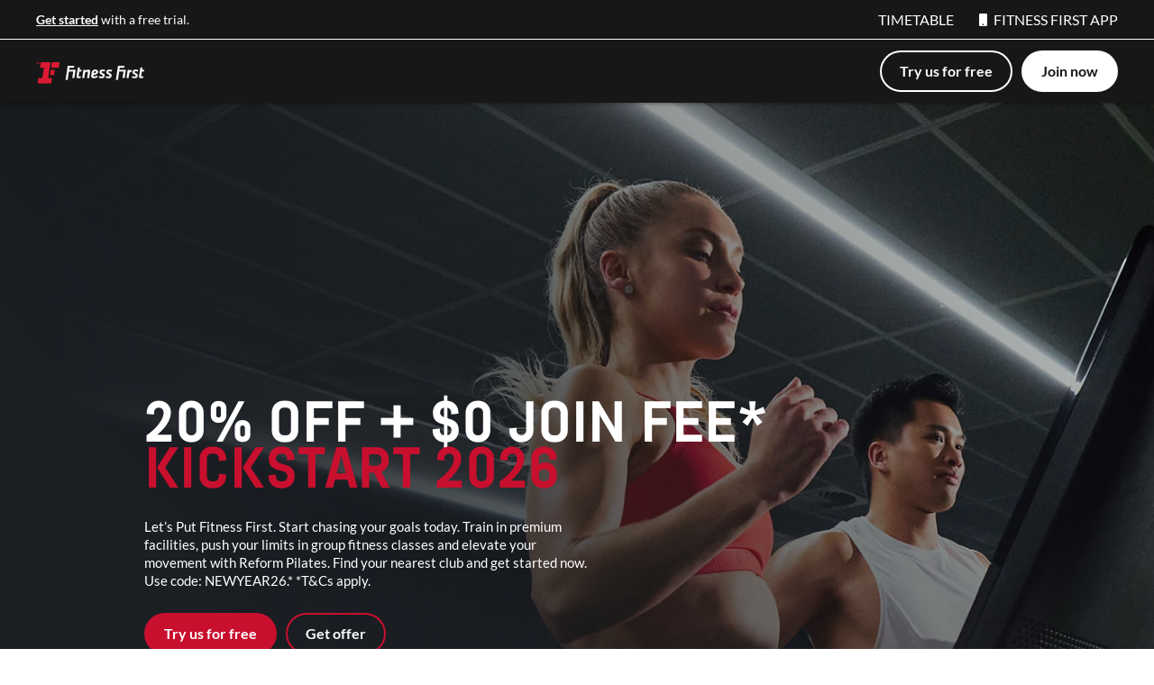

--- FILE ---
content_type: text/html; charset=UTF-8
request_url: https://www.fitnessfirst.com.au/
body_size: 61294
content:
<!DOCTYPE html><html lang="en"><head><meta charSet="utf-8"/><meta http-equiv="x-ua-compatible" content="ie=edge"/><meta name="viewport" content="width=device-width, initial-scale=1, shrink-to-fit=no"/><meta name="generator" content="Gatsby 5.15.0"/><meta data-react-helmet="true" charSet="utf-8"/><meta data-react-helmet="true" name="robots" content="index, follow"/><meta data-react-helmet="true" name="description" content="Let&#x27;s Put Fitness First. Experience our state of the art facilities, world-class group exercise classes and 24/7 Access at Fitness First. With a huge range of classes on the timetable each week and expert instructors that will keep you coming back for more. There are so many ways to put yourself first and become a stronger person inside and out."/><meta data-react-helmet="true" property="og:url"/><meta data-react-helmet="true" property="og:type" content="article"/><meta data-react-helmet="true" property="og:title" content="Fitness First Australia | 45+ Gyms | Group Fitness Classes"/><meta data-react-helmet="true" property="og:description" content="Let&#x27;s Put Fitness First. Experience our state of the art facilities, world-class group exercise classes and 24/7 Access at Fitness First. With a huge range of classes on the timetable each week and expert instructors that will keep you coming back for more. There are so many ways to put yourself first and become a stronger person inside and out."/><meta data-react-helmet="true" property="og:image" content="https://images.ctfassets.net/29v1tt20s4yg/5O1l8qyBHkBKpqI0f5tkN0/6caa2cf7a5d47e5fab253ddb26083489/HD-240224_FitnessFirst_Shot_06_1816_Strength.png?w=1920&amp;h=1280&amp;q=100&amp;fm=png"/><meta data-react-helmet="true" property="og:locale" content="en"/><meta data-react-helmet="true" property="og:site_name"/><style data-href="/styles.39e023171168a0d5e264.css" data-identity="gatsby-global-css">.leaflet-image-layer,.leaflet-layer,.leaflet-marker-icon,.leaflet-marker-shadow,.leaflet-pane,.leaflet-pane>canvas,.leaflet-pane>svg,.leaflet-tile,.leaflet-tile-container,.leaflet-zoom-box{left:0;position:absolute;top:0}.leaflet-container{overflow:hidden}.leaflet-marker-icon,.leaflet-marker-shadow,.leaflet-tile{-webkit-user-drag:none;-webkit-user-select:none;user-select:none}.leaflet-tile::selection{background:transparent}.leaflet-safari .leaflet-tile{image-rendering:-webkit-optimize-contrast}.leaflet-safari .leaflet-tile-container{height:1600px;-webkit-transform-origin:0 0;width:1600px}.leaflet-marker-icon,.leaflet-marker-shadow{display:block}.leaflet-container .leaflet-marker-pane img,.leaflet-container .leaflet-overlay-pane svg,.leaflet-container .leaflet-shadow-pane img,.leaflet-container .leaflet-tile,.leaflet-container .leaflet-tile-pane img,.leaflet-container img.leaflet-image-layer{max-height:none!important;max-width:none!important}.leaflet-container.leaflet-touch-zoom{touch-action:pan-x pan-y}.leaflet-container.leaflet-touch-drag{touch-action:none;touch-action:pinch-zoom}.leaflet-container.leaflet-touch-drag.leaflet-touch-zoom{touch-action:none}.leaflet-container{-webkit-tap-highlight-color:transparent}.leaflet-container a{-webkit-tap-highlight-color:rgba(51,181,229,.4)}.leaflet-tile{filter:inherit;visibility:hidden}.leaflet-tile-loaded{visibility:inherit}.leaflet-zoom-box{box-sizing:border-box;height:0;width:0;z-index:800}.leaflet-overlay-pane svg{-moz-user-select:none}.leaflet-pane{z-index:400}.leaflet-tile-pane{z-index:200}.leaflet-overlay-pane{z-index:400}.leaflet-shadow-pane{z-index:500}.leaflet-marker-pane{z-index:600}.leaflet-tooltip-pane{z-index:650}.leaflet-popup-pane{z-index:700}.leaflet-map-pane canvas{z-index:100}.leaflet-map-pane svg{z-index:200}.leaflet-vml-shape{height:1px;width:1px}.lvml{behavior:url(#default#VML);display:inline-block;position:absolute}.leaflet-control{pointer-events:visiblePainted;pointer-events:auto;position:relative;z-index:800}.leaflet-bottom,.leaflet-top{pointer-events:none;position:absolute;z-index:1000}.leaflet-top{top:0}.leaflet-right{right:0}.leaflet-bottom{bottom:0}.leaflet-left{left:0}.leaflet-control{clear:both;float:left}.leaflet-right .leaflet-control{float:right}.leaflet-top .leaflet-control{margin-top:10px}.leaflet-bottom .leaflet-control{margin-bottom:10px}.leaflet-left .leaflet-control{margin-left:10px}.leaflet-right .leaflet-control{margin-right:10px}.leaflet-fade-anim .leaflet-tile{will-change:opacity}.leaflet-fade-anim .leaflet-popup{opacity:0;transition:opacity .2s linear}.leaflet-fade-anim .leaflet-map-pane .leaflet-popup{opacity:1}.leaflet-zoom-animated{transform-origin:0 0}.leaflet-zoom-anim .leaflet-zoom-animated{transition:transform .25s cubic-bezier(0,0,.25,1);will-change:transform}.leaflet-pan-anim .leaflet-tile,.leaflet-zoom-anim .leaflet-tile{transition:none}.leaflet-zoom-anim .leaflet-zoom-hide{visibility:hidden}.leaflet-interactive{cursor:pointer}.leaflet-grab{cursor:grab}.leaflet-crosshair,.leaflet-crosshair .leaflet-interactive{cursor:crosshair}.leaflet-control,.leaflet-popup-pane{cursor:auto}.leaflet-dragging .leaflet-grab,.leaflet-dragging .leaflet-grab .leaflet-interactive,.leaflet-dragging .leaflet-marker-draggable{cursor:move;cursor:grabbing}.leaflet-image-layer,.leaflet-marker-icon,.leaflet-marker-shadow,.leaflet-pane>svg path,.leaflet-tile-container{pointer-events:none}.leaflet-image-layer.leaflet-interactive,.leaflet-marker-icon.leaflet-interactive,.leaflet-pane>svg path.leaflet-interactive,svg.leaflet-image-layer.leaflet-interactive path{pointer-events:visiblePainted;pointer-events:auto}.leaflet-container{background:#ddd;outline:0}.leaflet-container a{color:#0078a8}.leaflet-container a.leaflet-active{outline:2px solid orange}.leaflet-zoom-box{background:hsla(0,0%,100%,.5);border:2px dotted #38f}.leaflet-container{font:12px/1.5 Helvetica Neue,Arial,Helvetica,sans-serif}.leaflet-bar{border-radius:4px;box-shadow:0 1px 5px rgba(0,0,0,.65)}.leaflet-bar a,.leaflet-bar a:hover{background-color:#fff;border-bottom:1px solid #ccc;color:#000;display:block;height:26px;line-height:26px;text-align:center;text-decoration:none;width:26px}.leaflet-bar a,.leaflet-control-layers-toggle{background-position:50% 50%;background-repeat:no-repeat;display:block}.leaflet-bar a:hover{background-color:#f4f4f4}.leaflet-bar a:first-child{border-top-left-radius:4px;border-top-right-radius:4px}.leaflet-bar a:last-child{border-bottom:none;border-bottom-left-radius:4px;border-bottom-right-radius:4px}.leaflet-bar a.leaflet-disabled{background-color:#f4f4f4;color:#bbb;cursor:default}.leaflet-touch .leaflet-bar a{height:30px;line-height:30px;width:30px}.leaflet-touch .leaflet-bar a:first-child{border-top-left-radius:2px;border-top-right-radius:2px}.leaflet-touch .leaflet-bar a:last-child{border-bottom-left-radius:2px;border-bottom-right-radius:2px}.leaflet-control-zoom-in,.leaflet-control-zoom-out{font:700 18px Lucida Console,Monaco,monospace;text-indent:1px}.leaflet-touch .leaflet-control-zoom-in,.leaflet-touch .leaflet-control-zoom-out{font-size:22px}.leaflet-control-layers{background:#fff;border-radius:5px;box-shadow:0 1px 5px rgba(0,0,0,.4)}.leaflet-control-layers-toggle{background-image:url([data-uri]);height:36px;width:36px}.leaflet-retina .leaflet-control-layers-toggle{background-image:url([data-uri]);background-size:26px 26px}.leaflet-touch .leaflet-control-layers-toggle{height:44px;width:44px}.leaflet-control-layers .leaflet-control-layers-list,.leaflet-control-layers-expanded .leaflet-control-layers-toggle{display:none}.leaflet-control-layers-expanded .leaflet-control-layers-list{display:block;position:relative}.leaflet-control-layers-expanded{background:#fff;color:#333;padding:6px 10px 6px 6px}.leaflet-control-layers-scrollbar{overflow-x:hidden;overflow-y:scroll;padding-right:5px}.leaflet-control-layers-selector{margin-top:2px;position:relative;top:1px}.leaflet-control-layers label{display:block}.leaflet-control-layers-separator{border-top:1px solid #ddd;height:0;margin:5px -10px 5px -6px}.leaflet-default-icon-path{background-image:url([data-uri])}.leaflet-container .leaflet-control-attribution{background:#fff;background:hsla(0,0%,100%,.7);margin:0}.leaflet-control-attribution,.leaflet-control-scale-line{color:#333;padding:0 5px}.leaflet-control-attribution a{text-decoration:none}.leaflet-control-attribution a:hover{text-decoration:underline}.leaflet-container .leaflet-control-attribution,.leaflet-container .leaflet-control-scale{font-size:11px}.leaflet-left .leaflet-control-scale{margin-left:5px}.leaflet-bottom .leaflet-control-scale{margin-bottom:5px}.leaflet-control-scale-line{background:#fff;background:hsla(0,0%,100%,.5);border:2px solid #777;border-top:none;box-sizing:border-box;font-size:11px;line-height:1.1;overflow:hidden;padding:2px 5px 1px;white-space:nowrap}.leaflet-control-scale-line:not(:first-child){border-bottom:none;border-top:2px solid #777;margin-top:-2px}.leaflet-control-scale-line:not(:first-child):not(:last-child){border-bottom:2px solid #777}.leaflet-touch .leaflet-bar,.leaflet-touch .leaflet-control-attribution,.leaflet-touch .leaflet-control-layers{box-shadow:none}.leaflet-touch .leaflet-bar,.leaflet-touch .leaflet-control-layers{background-clip:padding-box;border:2px solid rgba(0,0,0,.2)}.leaflet-popup{margin-bottom:20px;position:absolute;text-align:center}.leaflet-popup-content-wrapper{border-radius:12px;padding:1px;text-align:left}.leaflet-popup-content{line-height:1.4;margin:13px 19px}.leaflet-popup-content p{margin:18px 0}.leaflet-popup-tip-container{height:20px;left:50%;margin-left:-20px;overflow:hidden;pointer-events:none;position:absolute;width:40px}.leaflet-popup-tip{height:17px;margin:-10px auto 0;padding:1px;transform:rotate(45deg);width:17px}.leaflet-popup-content-wrapper,.leaflet-popup-tip{background:#fff;box-shadow:0 3px 14px rgba(0,0,0,.4);color:#333}.leaflet-container a.leaflet-popup-close-button{background:transparent;border:none;color:#c3c3c3;font:16px/14px Tahoma,Verdana,sans-serif;font-weight:700;height:14px;padding:4px 4px 0 0;position:absolute;right:0;text-align:center;text-decoration:none;top:0;width:18px}.leaflet-container a.leaflet-popup-close-button:hover{color:#999}.leaflet-popup-scrolled{border-bottom:1px solid #ddd;border-top:1px solid #ddd;overflow:auto}.leaflet-oldie .leaflet-popup-content-wrapper{-ms-zoom:1}.leaflet-oldie .leaflet-popup-tip{-ms-filter:"progid:DXImageTransform.Microsoft.Matrix(M11=0.70710678, M12=0.70710678, M21=-0.70710678, M22=0.70710678)";filter:progid:DXImageTransform.Microsoft.Matrix(M11=0.70710678,M12=0.70710678,M21=-0.70710678,M22=0.70710678);margin:0 auto;width:24px}.leaflet-oldie .leaflet-popup-tip-container{margin-top:-1px}.leaflet-oldie .leaflet-control-layers,.leaflet-oldie .leaflet-control-zoom,.leaflet-oldie .leaflet-popup-content-wrapper,.leaflet-oldie .leaflet-popup-tip{border:1px solid #999}.leaflet-div-icon{background:#fff;border:1px solid #666}.leaflet-tooltip{background-color:#fff;border:1px solid #fff;border-radius:3px;box-shadow:0 1px 3px rgba(0,0,0,.4);color:#222;padding:6px;pointer-events:none;position:absolute;-webkit-user-select:none;user-select:none;white-space:nowrap}.leaflet-tooltip.leaflet-clickable{cursor:pointer;pointer-events:auto}.leaflet-tooltip-bottom:before,.leaflet-tooltip-left:before,.leaflet-tooltip-right:before,.leaflet-tooltip-top:before{background:transparent;border:6px solid transparent;content:"";pointer-events:none;position:absolute}.leaflet-tooltip-bottom{margin-top:6px}.leaflet-tooltip-top{margin-top:-6px}.leaflet-tooltip-bottom:before,.leaflet-tooltip-top:before{left:50%;margin-left:-6px}.leaflet-tooltip-top:before{border-top-color:#fff;bottom:0;margin-bottom:-12px}.leaflet-tooltip-bottom:before{border-bottom-color:#fff;margin-left:-6px;margin-top:-12px;top:0}.leaflet-tooltip-left{margin-left:-6px}.leaflet-tooltip-right{margin-left:6px}.leaflet-tooltip-left:before,.leaflet-tooltip-right:before{margin-top:-6px;top:50%}.leaflet-tooltip-left:before{border-left-color:#fff;margin-right:-12px;right:0}.leaflet-tooltip-right:before{border-right-color:#fff;left:0;margin-left:-12px}:host,:root{--fa-font-solid:normal 900 1em/1 "Font Awesome 6 Solid";--fa-font-regular:normal 400 1em/1 "Font Awesome 6 Regular";--fa-font-light:normal 300 1em/1 "Font Awesome 6 Light";--fa-font-thin:normal 100 1em/1 "Font Awesome 6 Thin";--fa-font-duotone:normal 900 1em/1 "Font Awesome 6 Duotone";--fa-font-brands:normal 400 1em/1 "Font Awesome 6 Brands"}svg:not(:host).svg-inline--fa,svg:not(:root).svg-inline--fa{box-sizing:content-box;overflow:visible}.svg-inline--fa{display:inline-block;display:var(--fa-display,inline-block);height:1em;overflow:visible;vertical-align:-.125em}.svg-inline--fa.fa-2xs{vertical-align:.1em}.svg-inline--fa.fa-xs{vertical-align:0}.svg-inline--fa.fa-sm{vertical-align:-.07143em}.svg-inline--fa.fa-lg{vertical-align:-.2em}.svg-inline--fa.fa-xl{vertical-align:-.25em}.svg-inline--fa.fa-2xl{vertical-align:-.3125em}.svg-inline--fa.fa-pull-left{margin-right:.3em;margin-right:var(--fa-pull-margin,.3em);width:auto}.svg-inline--fa.fa-pull-right{margin-left:.3em;margin-left:var(--fa-pull-margin,.3em);width:auto}.svg-inline--fa.fa-li{top:.25em;width:2em;width:var(--fa-li-width,2em)}.svg-inline--fa.fa-fw{width:1.25em;width:var(--fa-fw-width,1.25em)}.fa-layers svg.svg-inline--fa{bottom:0;left:0;margin:auto;position:absolute;right:0;top:0}.fa-layers-counter,.fa-layers-text{display:inline-block;position:absolute;text-align:center}.fa-layers{display:inline-block;height:1em;position:relative;text-align:center;vertical-align:-.125em;width:1em}.fa-layers svg.svg-inline--fa{transform-origin:center center}.fa-layers-text{left:50%;top:50%;transform:translate(-50%,-50%);transform-origin:center center}.fa-layers-counter{background-color:#ff253a;background-color:var(--fa-counter-background-color,#ff253a);border-radius:1em;border-radius:var(--fa-counter-border-radius,1em);box-sizing:border-box;color:#fff;color:var(--fa-inverse,#fff);line-height:1;line-height:var(--fa-counter-line-height,1);max-width:5em;max-width:var(--fa-counter-max-width,5em);min-width:1.5em;min-width:var(--fa-counter-min-width,1.5em);overflow:hidden;padding:.25em .5em;padding:var(--fa-counter-padding,.25em .5em);right:0;right:var(--fa-right,0);text-overflow:ellipsis;top:0;top:var(--fa-top,0);transform:scale(.25);transform:scale(var(--fa-counter-scale,.25));transform-origin:top right}.fa-layers-bottom-right{bottom:0;bottom:var(--fa-bottom,0);right:0;right:var(--fa-right,0);top:auto;transform:scale(.25);transform:scale(var(--fa-layers-scale,.25));transform-origin:bottom right}.fa-layers-bottom-left{bottom:0;bottom:var(--fa-bottom,0);left:0;left:var(--fa-left,0);right:auto;top:auto;transform:scale(.25);transform:scale(var(--fa-layers-scale,.25));transform-origin:bottom left}.fa-layers-top-right{right:0;right:var(--fa-right,0);top:0;top:var(--fa-top,0);transform:scale(.25);transform:scale(var(--fa-layers-scale,.25));transform-origin:top right}.fa-layers-top-left{left:0;left:var(--fa-left,0);right:auto;top:0;top:var(--fa-top,0);transform:scale(.25);transform:scale(var(--fa-layers-scale,.25));transform-origin:top left}.fa-1x{font-size:1em}.fa-2x{font-size:2em}.fa-3x{font-size:3em}.fa-4x{font-size:4em}.fa-5x{font-size:5em}.fa-6x{font-size:6em}.fa-7x{font-size:7em}.fa-8x{font-size:8em}.fa-9x{font-size:9em}.fa-10x{font-size:10em}.fa-2xs{font-size:.625em;line-height:.1em;vertical-align:.225em}.fa-xs{font-size:.75em;line-height:.08333em;vertical-align:.125em}.fa-sm{font-size:.875em;line-height:.07143em;vertical-align:.05357em}.fa-lg{font-size:1.25em;line-height:.05em;vertical-align:-.075em}.fa-xl{font-size:1.5em;line-height:.04167em;vertical-align:-.125em}.fa-2xl{font-size:2em;line-height:.03125em;vertical-align:-.1875em}.fa-fw{text-align:center;width:1.25em}.fa-ul{list-style-type:none;margin-left:2.5em;margin-left:var(--fa-li-margin,2.5em);padding-left:0}.fa-ul>li{position:relative}.fa-li{left:-2em;left:calc(var(--fa-li-width, 2em)*-1);line-height:inherit;position:absolute;text-align:center;width:2em;width:var(--fa-li-width,2em)}.fa-border{border-color:#eee;border-color:var(--fa-border-color,#eee);border-radius:.1em;border-radius:var(--fa-border-radius,.1em);border-style:solid;border-style:var(--fa-border-style,solid);border-width:.08em;border-width:var(--fa-border-width,.08em);padding:.2em .25em .15em;padding:var(--fa-border-padding,.2em .25em .15em)}.fa-pull-left{float:left;margin-right:.3em;margin-right:var(--fa-pull-margin,.3em)}.fa-pull-right{float:right;margin-left:.3em;margin-left:var(--fa-pull-margin,.3em)}.fa-beat{animation-delay:0;animation-delay:var(--fa-animation-delay,0);animation-direction:normal;animation-direction:var(--fa-animation-direction,normal);animation-duration:1s;animation-duration:var(--fa-animation-duration,1s);animation-iteration-count:infinite;animation-iteration-count:var(--fa-animation-iteration-count,infinite);animation-name:fa-beat;animation-timing-function:ease-in-out;animation-timing-function:var(--fa-animation-timing,ease-in-out)}.fa-bounce{animation-delay:0;animation-delay:var(--fa-animation-delay,0);animation-direction:normal;animation-direction:var(--fa-animation-direction,normal);animation-duration:1s;animation-duration:var(--fa-animation-duration,1s);animation-iteration-count:infinite;animation-iteration-count:var(--fa-animation-iteration-count,infinite);animation-name:fa-bounce;animation-timing-function:cubic-bezier(.28,.84,.42,1);animation-timing-function:var(--fa-animation-timing,cubic-bezier(.28,.84,.42,1))}.fa-fade{animation-iteration-count:infinite;animation-iteration-count:var(--fa-animation-iteration-count,infinite);animation-name:fa-fade;animation-timing-function:cubic-bezier(.4,0,.6,1);animation-timing-function:var(--fa-animation-timing,cubic-bezier(.4,0,.6,1))}.fa-beat-fade,.fa-fade{animation-delay:0;animation-delay:var(--fa-animation-delay,0);animation-direction:normal;animation-direction:var(--fa-animation-direction,normal);animation-duration:1s;animation-duration:var(--fa-animation-duration,1s)}.fa-beat-fade{animation-iteration-count:infinite;animation-iteration-count:var(--fa-animation-iteration-count,infinite);animation-name:fa-beat-fade;animation-timing-function:cubic-bezier(.4,0,.6,1);animation-timing-function:var(--fa-animation-timing,cubic-bezier(.4,0,.6,1))}.fa-flip{animation-delay:0;animation-delay:var(--fa-animation-delay,0);animation-direction:normal;animation-direction:var(--fa-animation-direction,normal);animation-duration:1s;animation-duration:var(--fa-animation-duration,1s);animation-iteration-count:infinite;animation-iteration-count:var(--fa-animation-iteration-count,infinite);animation-name:fa-flip;animation-timing-function:ease-in-out;animation-timing-function:var(--fa-animation-timing,ease-in-out)}.fa-shake{animation-duration:1s;animation-duration:var(--fa-animation-duration,1s);animation-iteration-count:infinite;animation-iteration-count:var(--fa-animation-iteration-count,infinite);animation-name:fa-shake;animation-timing-function:linear;animation-timing-function:var(--fa-animation-timing,linear)}.fa-shake,.fa-spin{animation-delay:0;animation-delay:var(--fa-animation-delay,0);animation-direction:normal;animation-direction:var(--fa-animation-direction,normal)}.fa-spin{animation-duration:2s;animation-duration:var(--fa-animation-duration,2s);animation-iteration-count:infinite;animation-iteration-count:var(--fa-animation-iteration-count,infinite);animation-name:fa-spin;animation-timing-function:linear;animation-timing-function:var(--fa-animation-timing,linear)}.fa-spin-reverse{--fa-animation-direction:reverse}.fa-pulse,.fa-spin-pulse{animation-direction:normal;animation-direction:var(--fa-animation-direction,normal);animation-duration:1s;animation-duration:var(--fa-animation-duration,1s);animation-iteration-count:infinite;animation-iteration-count:var(--fa-animation-iteration-count,infinite);animation-name:fa-spin;animation-timing-function:steps(8);animation-timing-function:var(--fa-animation-timing,steps(8))}@media(prefers-reduced-motion:reduce){.fa-beat,.fa-beat-fade,.fa-bounce,.fa-fade,.fa-flip,.fa-pulse,.fa-shake,.fa-spin,.fa-spin-pulse{animation-delay:-1ms;animation-duration:1ms;animation-iteration-count:1;transition-delay:0s;transition-duration:0s}}@keyframes fa-beat{0%,90%{transform:scale(1)}45%{transform:scale(1.25);transform:scale(var(--fa-beat-scale,1.25))}}@keyframes fa-bounce{0%{transform:scale(1) translateY(0)}10%{transform:scale(1.1,.9) translateY(0);transform:scale(var(--fa-bounce-start-scale-x,1.1),var(--fa-bounce-start-scale-y,.9)) translateY(0)}30%{transform:scale(.9,1.1) translateY(-.5em);transform:scale(var(--fa-bounce-jump-scale-x,.9),var(--fa-bounce-jump-scale-y,1.1)) translateY(var(--fa-bounce-height,-.5em))}50%{transform:scale(1.05,.95) translateY(0);transform:scale(var(--fa-bounce-land-scale-x,1.05),var(--fa-bounce-land-scale-y,.95)) translateY(0)}57%{transform:scale(1) translateY(-.125em);transform:scale(1) translateY(var(--fa-bounce-rebound,-.125em))}64%{transform:scale(1) translateY(0)}to{transform:scale(1) translateY(0)}}@keyframes fa-fade{50%{opacity:.4;opacity:var(--fa-fade-opacity,.4)}}@keyframes fa-beat-fade{0%,to{opacity:.4;opacity:var(--fa-beat-fade-opacity,.4);transform:scale(1)}50%{opacity:1;transform:scale(1.125);transform:scale(var(--fa-beat-fade-scale,1.125))}}@keyframes fa-flip{50%{transform:rotateY(-180deg);transform:rotate3d(var(--fa-flip-x,0),var(--fa-flip-y,1),var(--fa-flip-z,0),var(--fa-flip-angle,-180deg))}}@keyframes fa-shake{0%{transform:rotate(-15deg)}4%{transform:rotate(15deg)}24%,8%{transform:rotate(-18deg)}12%,28%{transform:rotate(18deg)}16%{transform:rotate(-22deg)}20%{transform:rotate(22deg)}32%{transform:rotate(-12deg)}36%{transform:rotate(12deg)}40%,to{transform:rotate(0deg)}}@keyframes fa-spin{0%{transform:rotate(0deg)}to{transform:rotate(1turn)}}.fa-rotate-90{transform:rotate(90deg)}.fa-rotate-180{transform:rotate(180deg)}.fa-rotate-270{transform:rotate(270deg)}.fa-flip-horizontal{transform:scaleX(-1)}.fa-flip-vertical{transform:scaleY(-1)}.fa-flip-both,.fa-flip-horizontal.fa-flip-vertical{transform:scale(-1)}.fa-rotate-by{transform:rotate(none);transform:rotate(var(--fa-rotate-angle,none))}.fa-stack{display:inline-block;height:2em;position:relative;vertical-align:middle;width:2.5em}.fa-stack-1x,.fa-stack-2x{bottom:0;left:0;margin:auto;position:absolute;right:0;top:0;z-index:auto;z-index:var(--fa-stack-z-index,auto)}.svg-inline--fa.fa-stack-1x{height:1em;width:1.25em}.svg-inline--fa.fa-stack-2x{height:2em;width:2.5em}.fa-inverse{color:#fff;color:var(--fa-inverse,#fff)}.fa-sr-only,.fa-sr-only-focusable:not(:focus),.sr-only,.sr-only-focusable:not(:focus){clip:rect(0,0,0,0);border-width:0;height:1px;margin:-1px;overflow:hidden;padding:0;position:absolute;white-space:nowrap;width:1px}.svg-inline--fa .fa-primary{fill:currentColor;fill:var(--fa-primary-color,currentColor);opacity:1;opacity:var(--fa-primary-opacity,1)}.svg-inline--fa .fa-secondary{fill:currentColor;fill:var(--fa-secondary-color,currentColor)}.svg-inline--fa .fa-secondary,.svg-inline--fa.fa-swap-opacity .fa-primary{opacity:.4;opacity:var(--fa-secondary-opacity,.4)}.svg-inline--fa.fa-swap-opacity .fa-secondary{opacity:1;opacity:var(--fa-primary-opacity,1)}.svg-inline--fa mask .fa-primary,.svg-inline--fa mask .fa-secondary{fill:#000}.fa-duotone.fa-inverse,.fad.fa-inverse{color:#fff;color:var(--fa-inverse,#fff)}/*!
 * Bootstrap v4.6.2 (https://getbootstrap.com/)
 * Copyright 2011-2022 The Bootstrap Authors
 * Copyright 2011-2022 Twitter, Inc.
 * Licensed under MIT (https://github.com/twbs/bootstrap/blob/main/LICENSE)
 */:root{--blue:#007bff;--orange:#fd7e14;--primary:#007bff;--secondary:#6c757d;--success:#28a745;--info:#17a2b8;--warning:#ffc107;--danger:#dc3545;--light:#f8f9fa;--dark:#343a40}body{font-size:1rem}[tabindex="-1"]:focus:not(.focus-visible){outline:0!important}abbr[data-original-title],abbr[title]{-webkit-text-decoration:underline dotted currentColor;text-decoration:underline dotted currentColor}a{color:#007bff}a:hover{color:#0056b3}button:focus:not(.focus-visible){outline:0}.h1,h1{font-size:2.5rem}.h2,h2{font-size:2rem}.h3,h3{font-size:1.75rem}.h4,h4{font-size:1.5rem}.h5,h5{font-size:1.25rem}.h6,h6{font-size:1rem}.blockquote,.lead{font-size:1.25rem}.table-primary,.table-primary>td,.table-primary>th{background-color:#b8daff}.table-primary tbody+tbody,.table-primary td,.table-primary th,.table-primary thead th{border-color:#7abaff}.table-hover .table-primary:hover,.table-hover .table-primary:hover>td,.table-hover .table-primary:hover>th{background-color:#9ecdff}.table-secondary,.table-secondary>td,.table-secondary>th{background-color:#d6d8db}.table-secondary tbody+tbody,.table-secondary td,.table-secondary th,.table-secondary thead th{border-color:#b3b7bb}.table-hover .table-secondary:hover,.table-hover .table-secondary:hover>td,.table-hover .table-secondary:hover>th{background-color:#c8cccf}.table-success,.table-success>td,.table-success>th{background-color:#c3e6cb}.table-success tbody+tbody,.table-success td,.table-success th,.table-success thead th{border-color:#8fd19e}.table-hover .table-success:hover,.table-hover .table-success:hover>td,.table-hover .table-success:hover>th{background-color:#b1dfbb}.table-info,.table-info>td,.table-info>th{background-color:#bee5eb}.table-info tbody+tbody,.table-info td,.table-info th,.table-info thead th{border-color:#86cfda}.table-hover .table-info:hover,.table-hover .table-info:hover>td,.table-hover .table-info:hover>th{background-color:#abdde5}.table-warning,.table-warning>td,.table-warning>th{background-color:#ffeeba}.table-warning tbody+tbody,.table-warning td,.table-warning th,.table-warning thead th{border-color:#ffdf7e}.table-hover .table-warning:hover,.table-hover .table-warning:hover>td,.table-hover .table-warning:hover>th{background-color:#ffe7a0}.table-danger,.table-danger>td,.table-danger>th{background-color:#f5c6cb}.table-danger tbody+tbody,.table-danger td,.table-danger th,.table-danger thead th{border-color:#ed969e}.table-hover .table-danger:hover,.table-hover .table-danger:hover>td,.table-hover .table-danger:hover>th{background-color:#f1b1b7}.table-light,.table-light>td,.table-light>th{background-color:#fdfdfe}.table-light tbody+tbody,.table-light td,.table-light th,.table-light thead th{border-color:#fbfcfc}.table-hover .table-light:hover,.table-hover .table-light:hover>td,.table-hover .table-light:hover>th{background-color:#eef1f3}.table-dark,.table-dark>td,.table-dark>th{background-color:#c6c8ca}.table-dark tbody+tbody,.table-dark td,.table-dark th,.table-dark thead th{border-color:#95999c}.table-hover .table-dark:hover,.table-hover .table-dark:hover>td,.table-hover .table-dark:hover>th{background-color:#b9bbbd}.form-control{font-size:1rem}.form-control:focus{border-color:#80bdff;box-shadow:0 0 0 .2rem rgba(0,123,255,.25)}.col-form-label-lg{font-size:1.25rem}.col-form-label-sm{font-size:.875rem}.form-control-plaintext{font-size:1rem}.form-control-sm{font-size:.875rem}.form-control-lg{font-size:1.25rem}.valid-feedback{color:#28a745}.valid-tooltip{background-color:rgba(40,167,69,.9);font-size:.875rem}.form-control.is-valid,.was-validated .form-control:valid{background-image:url("data:image/svg+xml;charset=utf-8,%3Csvg xmlns='http://www.w3.org/2000/svg' width='8' height='8' viewBox='0 0 8 8'%3E%3Cpath fill='%2328a745' d='M2.3 6.73.6 4.53c-.4-1.04.46-1.4 1.1-.8l1.1 1.4 3.4-3.8c.6-.63 1.6-.27 1.2.7l-4 4.6c-.43.5-.8.4-1.1.1z'/%3E%3C/svg%3E");border-color:#28a745}.form-control.is-valid:focus,.was-validated .form-control:valid:focus{border-color:#28a745;box-shadow:0 0 0 .2rem rgba(40,167,69,.25)}.custom-select.is-valid,.was-validated .custom-select:valid{background:url("data:image/svg+xml;charset=utf-8,%3Csvg xmlns='http://www.w3.org/2000/svg' width='4' height='5' viewBox='0 0 4 5'%3E%3Cpath fill='%23343a40' d='M2 0 0 2h4zm0 5L0 3h4z'/%3E%3C/svg%3E") right .75rem center/8px 10px no-repeat,#fff url("data:image/svg+xml;charset=utf-8,%3Csvg xmlns='http://www.w3.org/2000/svg' width='8' height='8' viewBox='0 0 8 8'%3E%3Cpath fill='%2328a745' d='M2.3 6.73.6 4.53c-.4-1.04.46-1.4 1.1-.8l1.1 1.4 3.4-3.8c.6-.63 1.6-.27 1.2.7l-4 4.6c-.43.5-.8.4-1.1.1z'/%3E%3C/svg%3E") center right 1.75rem/calc(.75em + .375rem) calc(.75em + .375rem) no-repeat;border-color:#28a745}.custom-select.is-valid:focus,.was-validated .custom-select:valid:focus{border-color:#28a745;box-shadow:0 0 0 .2rem rgba(40,167,69,.25)}.form-check-input.is-valid~.form-check-label,.was-validated .form-check-input:valid~.form-check-label{color:#28a745}.custom-control-input.is-valid~.custom-control-label,.was-validated .custom-control-input:valid~.custom-control-label{color:#28a745}.custom-control-input.is-valid~.custom-control-label:before,.was-validated .custom-control-input:valid~.custom-control-label:before{border-color:#28a745}.custom-control-input.is-valid:checked~.custom-control-label:before,.was-validated .custom-control-input:valid:checked~.custom-control-label:before{background-color:#34ce57;border-color:#34ce57}.custom-control-input.is-valid:focus~.custom-control-label:before,.was-validated .custom-control-input:valid:focus~.custom-control-label:before{box-shadow:0 0 0 .2rem rgba(40,167,69,.25)}.custom-control-input.is-valid:focus:not(:checked)~.custom-control-label:before,.was-validated .custom-control-input:valid:focus:not(:checked)~.custom-control-label:before{border-color:#28a745}.custom-file-input.is-valid~.custom-file-label,.was-validated .custom-file-input:valid~.custom-file-label{border-color:#28a745}.custom-file-input.is-valid:focus~.custom-file-label,.was-validated .custom-file-input:valid:focus~.custom-file-label{border-color:#28a745;box-shadow:0 0 0 .2rem rgba(40,167,69,.25)}.invalid-feedback{color:#dc3545}.invalid-tooltip{background-color:rgba(220,53,69,.9);font-size:.875rem}.form-control.is-invalid,.was-validated .form-control:invalid{background-image:url("data:image/svg+xml;charset=utf-8,%3Csvg xmlns='http://www.w3.org/2000/svg' width='12' height='12' fill='none' stroke='%23dc3545' viewBox='0 0 12 12'%3E%3Ccircle cx='6' cy='6' r='4.5'/%3E%3Cpath stroke-linejoin='round' d='M5.8 3.6h.4L6 6.5z'/%3E%3Ccircle cx='6' cy='8.2' r='.6' fill='%23dc3545' stroke='none'/%3E%3C/svg%3E");border-color:#dc3545}.form-control.is-invalid:focus,.was-validated .form-control:invalid:focus{border-color:#dc3545;box-shadow:0 0 0 .2rem rgba(220,53,69,.25)}.custom-select.is-invalid,.was-validated .custom-select:invalid{background:url("data:image/svg+xml;charset=utf-8,%3Csvg xmlns='http://www.w3.org/2000/svg' width='4' height='5' viewBox='0 0 4 5'%3E%3Cpath fill='%23343a40' d='M2 0 0 2h4zm0 5L0 3h4z'/%3E%3C/svg%3E") right .75rem center/8px 10px no-repeat,#fff url("data:image/svg+xml;charset=utf-8,%3Csvg xmlns='http://www.w3.org/2000/svg' width='12' height='12' fill='none' stroke='%23dc3545' viewBox='0 0 12 12'%3E%3Ccircle cx='6' cy='6' r='4.5'/%3E%3Cpath stroke-linejoin='round' d='M5.8 3.6h.4L6 6.5z'/%3E%3Ccircle cx='6' cy='8.2' r='.6' fill='%23dc3545' stroke='none'/%3E%3C/svg%3E") center right 1.75rem/calc(.75em + .375rem) calc(.75em + .375rem) no-repeat;border-color:#dc3545}.custom-select.is-invalid:focus,.was-validated .custom-select:invalid:focus{border-color:#dc3545;box-shadow:0 0 0 .2rem rgba(220,53,69,.25)}.form-check-input.is-invalid~.form-check-label,.was-validated .form-check-input:invalid~.form-check-label{color:#dc3545}.custom-control-input.is-invalid~.custom-control-label,.was-validated .custom-control-input:invalid~.custom-control-label{color:#dc3545}.custom-control-input.is-invalid~.custom-control-label:before,.was-validated .custom-control-input:invalid~.custom-control-label:before{border-color:#dc3545}.custom-control-input.is-invalid:checked~.custom-control-label:before,.was-validated .custom-control-input:invalid:checked~.custom-control-label:before{background-color:#e4606d;border-color:#e4606d}.custom-control-input.is-invalid:focus~.custom-control-label:before,.was-validated .custom-control-input:invalid:focus~.custom-control-label:before{box-shadow:0 0 0 .2rem rgba(220,53,69,.25)}.custom-control-input.is-invalid:focus:not(:checked)~.custom-control-label:before,.was-validated .custom-control-input:invalid:focus:not(:checked)~.custom-control-label:before{border-color:#dc3545}.custom-file-input.is-invalid~.custom-file-label,.was-validated .custom-file-input:invalid~.custom-file-label{border-color:#dc3545}.custom-file-input.is-invalid:focus~.custom-file-label,.was-validated .custom-file-input:invalid:focus~.custom-file-label{border-color:#dc3545;box-shadow:0 0 0 .2rem rgba(220,53,69,.25)}.btn{font-size:1rem}.btn.focus,.btn:focus{box-shadow:0 0 0 .2rem rgba(0,123,255,.25)}.btn-primary{background-color:#007bff;border-color:#007bff}.btn-primary.focus,.btn-primary:focus,.btn-primary:hover{background-color:#0069d9;border-color:#0062cc}.btn-primary.focus,.btn-primary:focus{box-shadow:0 0 0 .2rem rgba(38,143,255,.5)}.btn-primary.disabled,.btn-primary:disabled{background-color:#007bff;border-color:#007bff}.btn-primary:not(:disabled):not(.disabled).active,.btn-primary:not(:disabled):not(.disabled):active,.show>.btn-primary.dropdown-toggle{background-color:#0062cc;border-color:#005cbf}.btn-primary:not(:disabled):not(.disabled).active:focus,.btn-primary:not(:disabled):not(.disabled):active:focus,.show>.btn-primary.dropdown-toggle:focus{box-shadow:0 0 0 .2rem rgba(38,143,255,.5)}.btn-secondary{background-color:#6c757d;border-color:#6c757d}.btn-secondary.focus,.btn-secondary:focus,.btn-secondary:hover{background-color:#5a6268;border-color:#545b62}.btn-secondary.focus,.btn-secondary:focus{box-shadow:0 0 0 .2rem hsla(208,6%,54%,.5)}.btn-secondary.disabled,.btn-secondary:disabled{background-color:#6c757d;border-color:#6c757d}.btn-secondary:not(:disabled):not(.disabled).active,.btn-secondary:not(:disabled):not(.disabled):active,.show>.btn-secondary.dropdown-toggle{background-color:#545b62;border-color:#4e555b}.btn-secondary:not(:disabled):not(.disabled).active:focus,.btn-secondary:not(:disabled):not(.disabled):active:focus,.show>.btn-secondary.dropdown-toggle:focus{box-shadow:0 0 0 .2rem hsla(208,6%,54%,.5)}.btn-success{background-color:#28a745;border-color:#28a745}.btn-success.focus,.btn-success:focus,.btn-success:hover{background-color:#218838;border-color:#1e7e34}.btn-success.focus,.btn-success:focus{box-shadow:0 0 0 .2rem rgba(72,180,97,.5)}.btn-success.disabled,.btn-success:disabled{background-color:#28a745;border-color:#28a745}.btn-success:not(:disabled):not(.disabled).active,.btn-success:not(:disabled):not(.disabled):active,.show>.btn-success.dropdown-toggle{background-color:#1e7e34;border-color:#1c7430}.btn-success:not(:disabled):not(.disabled).active:focus,.btn-success:not(:disabled):not(.disabled):active:focus,.show>.btn-success.dropdown-toggle:focus{box-shadow:0 0 0 .2rem rgba(72,180,97,.5)}.btn-info{background-color:#17a2b8;border-color:#17a2b8}.btn-info.focus,.btn-info:focus,.btn-info:hover{background-color:#138496;border-color:#117a8b}.btn-info.focus,.btn-info:focus{box-shadow:0 0 0 .2rem rgba(58,176,195,.5)}.btn-info.disabled,.btn-info:disabled{background-color:#17a2b8;border-color:#17a2b8}.btn-info:not(:disabled):not(.disabled).active,.btn-info:not(:disabled):not(.disabled):active,.show>.btn-info.dropdown-toggle{background-color:#117a8b;border-color:#10707f}.btn-info:not(:disabled):not(.disabled).active:focus,.btn-info:not(:disabled):not(.disabled):active:focus,.show>.btn-info.dropdown-toggle:focus{box-shadow:0 0 0 .2rem rgba(58,176,195,.5)}.btn-warning{background-color:#ffc107;border-color:#ffc107;color:#212529}.btn-warning.focus,.btn-warning:focus,.btn-warning:hover{background-color:#e0a800;border-color:#d39e00;color:#212529}.btn-warning.focus,.btn-warning:focus{box-shadow:0 0 0 .2rem rgba(222,170,12,.5)}.btn-warning.disabled,.btn-warning:disabled{background-color:#ffc107;border-color:#ffc107;color:#212529}.btn-warning:not(:disabled):not(.disabled).active,.btn-warning:not(:disabled):not(.disabled):active,.show>.btn-warning.dropdown-toggle{background-color:#d39e00;border-color:#c69500;color:#212529}.btn-warning:not(:disabled):not(.disabled).active:focus,.btn-warning:not(:disabled):not(.disabled):active:focus,.show>.btn-warning.dropdown-toggle:focus{box-shadow:0 0 0 .2rem rgba(222,170,12,.5)}.btn-danger{background-color:#dc3545;border-color:#dc3545}.btn-danger.focus,.btn-danger:focus,.btn-danger:hover{background-color:#c82333;border-color:#bd2130}.btn-danger.focus,.btn-danger:focus{box-shadow:0 0 0 .2rem rgba(225,83,97,.5)}.btn-danger.disabled,.btn-danger:disabled{background-color:#dc3545;border-color:#dc3545}.btn-danger:not(:disabled):not(.disabled).active,.btn-danger:not(:disabled):not(.disabled):active,.show>.btn-danger.dropdown-toggle{background-color:#bd2130;border-color:#b21f2d}.btn-danger:not(:disabled):not(.disabled).active:focus,.btn-danger:not(:disabled):not(.disabled):active:focus,.show>.btn-danger.dropdown-toggle:focus{box-shadow:0 0 0 .2rem rgba(225,83,97,.5)}.btn-light{background-color:#f8f9fa;border-color:#f8f9fa}.btn-light.focus,.btn-light:focus,.btn-light:hover{background-color:#e2e6ea;border-color:#dae0e5}.btn-light.focus,.btn-light:focus{box-shadow:0 0 0 .2rem hsla(210,4%,85%,.5)}.btn-light.disabled,.btn-light:disabled{background-color:#f8f9fa;border-color:#f8f9fa}.btn-light:not(:disabled):not(.disabled).active,.btn-light:not(:disabled):not(.disabled):active,.show>.btn-light.dropdown-toggle{background-color:#dae0e5;border-color:#d3d9df}.btn-light:not(:disabled):not(.disabled).active:focus,.btn-light:not(:disabled):not(.disabled):active:focus,.show>.btn-light.dropdown-toggle:focus{box-shadow:0 0 0 .2rem hsla(210,4%,85%,.5)}.btn-dark{background-color:#343a40;border-color:#343a40}.btn-dark.focus,.btn-dark:focus,.btn-dark:hover{background-color:#23272b;border-color:#1d2124}.btn-dark.focus,.btn-dark:focus{box-shadow:0 0 0 .2rem rgba(82,88,93,.5)}.btn-dark.disabled,.btn-dark:disabled{background-color:#343a40;border-color:#343a40}.btn-dark:not(:disabled):not(.disabled).active,.btn-dark:not(:disabled):not(.disabled):active,.show>.btn-dark.dropdown-toggle{background-color:#1d2124;border-color:#171a1d}.btn-dark:not(:disabled):not(.disabled).active:focus,.btn-dark:not(:disabled):not(.disabled):active:focus,.show>.btn-dark.dropdown-toggle:focus{box-shadow:0 0 0 .2rem rgba(82,88,93,.5)}.btn-outline-primary{border-color:#007bff;color:#007bff}.btn-outline-primary:hover{background-color:#007bff;border-color:#007bff}.btn-outline-primary.focus,.btn-outline-primary:focus{box-shadow:0 0 0 .2rem rgba(0,123,255,.5)}.btn-outline-primary.disabled,.btn-outline-primary:disabled{color:#007bff}.btn-outline-primary:not(:disabled):not(.disabled).active,.btn-outline-primary:not(:disabled):not(.disabled):active,.show>.btn-outline-primary.dropdown-toggle{background-color:#007bff;border-color:#007bff}.btn-outline-primary:not(:disabled):not(.disabled).active:focus,.btn-outline-primary:not(:disabled):not(.disabled):active:focus,.show>.btn-outline-primary.dropdown-toggle:focus{box-shadow:0 0 0 .2rem rgba(0,123,255,.5)}.btn-outline-secondary{border-color:#6c757d;color:#6c757d}.btn-outline-secondary:hover{background-color:#6c757d;border-color:#6c757d}.btn-outline-secondary.focus,.btn-outline-secondary:focus{box-shadow:0 0 0 .2rem hsla(208,7%,46%,.5)}.btn-outline-secondary.disabled,.btn-outline-secondary:disabled{color:#6c757d}.btn-outline-secondary:not(:disabled):not(.disabled).active,.btn-outline-secondary:not(:disabled):not(.disabled):active,.show>.btn-outline-secondary.dropdown-toggle{background-color:#6c757d;border-color:#6c757d}.btn-outline-secondary:not(:disabled):not(.disabled).active:focus,.btn-outline-secondary:not(:disabled):not(.disabled):active:focus,.show>.btn-outline-secondary.dropdown-toggle:focus{box-shadow:0 0 0 .2rem hsla(208,7%,46%,.5)}.btn-outline-success{border-color:#28a745;color:#28a745}.btn-outline-success:hover{background-color:#28a745;border-color:#28a745}.btn-outline-success.focus,.btn-outline-success:focus{box-shadow:0 0 0 .2rem rgba(40,167,69,.5)}.btn-outline-success.disabled,.btn-outline-success:disabled{color:#28a745}.btn-outline-success:not(:disabled):not(.disabled).active,.btn-outline-success:not(:disabled):not(.disabled):active,.show>.btn-outline-success.dropdown-toggle{background-color:#28a745;border-color:#28a745}.btn-outline-success:not(:disabled):not(.disabled).active:focus,.btn-outline-success:not(:disabled):not(.disabled):active:focus,.show>.btn-outline-success.dropdown-toggle:focus{box-shadow:0 0 0 .2rem rgba(40,167,69,.5)}.btn-outline-info{border-color:#17a2b8;color:#17a2b8}.btn-outline-info:hover{background-color:#17a2b8;border-color:#17a2b8}.btn-outline-info.focus,.btn-outline-info:focus{box-shadow:0 0 0 .2rem rgba(23,162,184,.5)}.btn-outline-info.disabled,.btn-outline-info:disabled{color:#17a2b8}.btn-outline-info:not(:disabled):not(.disabled).active,.btn-outline-info:not(:disabled):not(.disabled):active,.show>.btn-outline-info.dropdown-toggle{background-color:#17a2b8;border-color:#17a2b8}.btn-outline-info:not(:disabled):not(.disabled).active:focus,.btn-outline-info:not(:disabled):not(.disabled):active:focus,.show>.btn-outline-info.dropdown-toggle:focus{box-shadow:0 0 0 .2rem rgba(23,162,184,.5)}.btn-outline-warning{border-color:#ffc107;color:#ffc107}.btn-outline-warning:hover{background-color:#ffc107;border-color:#ffc107;color:#212529}.btn-outline-warning.focus,.btn-outline-warning:focus{box-shadow:0 0 0 .2rem rgba(255,193,7,.5)}.btn-outline-warning.disabled,.btn-outline-warning:disabled{color:#ffc107}.btn-outline-warning:not(:disabled):not(.disabled).active,.btn-outline-warning:not(:disabled):not(.disabled):active,.show>.btn-outline-warning.dropdown-toggle{background-color:#ffc107;border-color:#ffc107;color:#212529}.btn-outline-warning:not(:disabled):not(.disabled).active:focus,.btn-outline-warning:not(:disabled):not(.disabled):active:focus,.show>.btn-outline-warning.dropdown-toggle:focus{box-shadow:0 0 0 .2rem rgba(255,193,7,.5)}.btn-outline-danger{border-color:#dc3545;color:#dc3545}.btn-outline-danger:hover{background-color:#dc3545;border-color:#dc3545}.btn-outline-danger.focus,.btn-outline-danger:focus{box-shadow:0 0 0 .2rem rgba(220,53,69,.5)}.btn-outline-danger.disabled,.btn-outline-danger:disabled{color:#dc3545}.btn-outline-danger:not(:disabled):not(.disabled).active,.btn-outline-danger:not(:disabled):not(.disabled):active,.show>.btn-outline-danger.dropdown-toggle{background-color:#dc3545;border-color:#dc3545}.btn-outline-danger:not(:disabled):not(.disabled).active:focus,.btn-outline-danger:not(:disabled):not(.disabled):active:focus,.show>.btn-outline-danger.dropdown-toggle:focus{box-shadow:0 0 0 .2rem rgba(220,53,69,.5)}.btn-outline-light{border-color:#f8f9fa;color:#f8f9fa}.btn-outline-light:hover{background-color:#f8f9fa;border-color:#f8f9fa}.btn-outline-light.focus,.btn-outline-light:focus{box-shadow:0 0 0 .2rem rgba(248,249,250,.5)}.btn-outline-light.disabled,.btn-outline-light:disabled{color:#f8f9fa}.btn-outline-light:not(:disabled):not(.disabled).active,.btn-outline-light:not(:disabled):not(.disabled):active,.show>.btn-outline-light.dropdown-toggle{background-color:#f8f9fa;border-color:#f8f9fa}.btn-outline-light:not(:disabled):not(.disabled).active:focus,.btn-outline-light:not(:disabled):not(.disabled):active:focus,.show>.btn-outline-light.dropdown-toggle:focus{box-shadow:0 0 0 .2rem rgba(248,249,250,.5)}.btn-outline-dark{border-color:#343a40;color:#343a40}.btn-outline-dark:hover{background-color:#343a40;border-color:#343a40}.btn-outline-dark.focus,.btn-outline-dark:focus{box-shadow:0 0 0 .2rem rgba(52,58,64,.5)}.btn-outline-dark.disabled,.btn-outline-dark:disabled{color:#343a40}.btn-outline-dark:not(:disabled):not(.disabled).active,.btn-outline-dark:not(:disabled):not(.disabled):active,.show>.btn-outline-dark.dropdown-toggle{background-color:#343a40;border-color:#343a40}.btn-outline-dark:not(:disabled):not(.disabled).active:focus,.btn-outline-dark:not(:disabled):not(.disabled):active:focus,.show>.btn-outline-dark.dropdown-toggle:focus{box-shadow:0 0 0 .2rem rgba(52,58,64,.5)}.btn-link{color:#007bff}.btn-link:hover{color:#0056b3}.btn-group-lg>.btn,.btn-lg{font-size:1.25rem}.btn-group-sm>.btn,.btn-sm{font-size:.875rem}.dropdown-menu{font-size:1rem}.dropdown-item.active,.dropdown-item:active{background-color:#007bff}.dropdown-header{font-size:.875rem}.input-group-text{font-size:1rem}.input-group-lg>.custom-select,.input-group-lg>.form-control,.input-group-lg>.input-group-append>.btn,.input-group-lg>.input-group-append>.input-group-text,.input-group-lg>.input-group-prepend>.btn,.input-group-lg>.input-group-prepend>.input-group-text{font-size:1.25rem}.input-group-sm>.custom-select,.input-group-sm>.form-control,.input-group-sm>.input-group-append>.btn,.input-group-sm>.input-group-append>.input-group-text,.input-group-sm>.input-group-prepend>.btn,.input-group-sm>.input-group-prepend>.input-group-text{font-size:.875rem}.custom-control{min-height:1.5rem}.custom-control-input{height:1.25rem}.custom-control-input:checked~.custom-control-label:before{background-color:#007bff;border-color:#007bff}.custom-control-input:focus~.custom-control-label:before{box-shadow:0 0 0 .2rem rgba(0,123,255,.25)}.custom-control-input:focus:not(:checked)~.custom-control-label:before{border-color:#80bdff}.custom-control-input:not(:disabled):active~.custom-control-label:before{background-color:#b3d7ff;border-color:#b3d7ff}.custom-control-label:after,.custom-control-label:before{top:.25rem}.custom-checkbox .custom-control-input:indeterminate~.custom-control-label:before{background-color:#007bff;border-color:#007bff}.custom-checkbox .custom-control-input:disabled:checked~.custom-control-label:before{background-color:rgba(0,123,255,.5)}.custom-checkbox .custom-control-input:disabled:indeterminate~.custom-control-label:before{background-color:rgba(0,123,255,.5)}.custom-radio .custom-control-input:disabled:checked~.custom-control-label:before{background-color:rgba(0,123,255,.5)}.custom-switch .custom-control-label:after{top:calc(.25rem + 2px)}.custom-switch .custom-control-input:disabled:checked~.custom-control-label:before{background-color:rgba(0,123,255,.5)}.custom-select{font-size:1rem}.custom-select:focus{border-color:#80bdff;box-shadow:0 0 0 .2rem rgba(0,123,255,.25)}.custom-select-sm{font-size:.875rem}.custom-select-lg{font-size:1.25rem}.custom-file-input:focus~.custom-file-label{border-color:#80bdff;box-shadow:0 0 0 .2rem rgba(0,123,255,.25)}.custom-range:focus::-webkit-slider-thumb{box-shadow:0 0 0 1px #fff,0 0 0 .2rem rgba(0,123,255,.25)}.custom-range:focus::-moz-range-thumb{box-shadow:0 0 0 1px #fff,0 0 0 .2rem rgba(0,123,255,.25)}.custom-range:focus::-ms-thumb{box-shadow:0 0 0 1px #fff,0 0 0 .2rem rgba(0,123,255,.25)}.custom-range::-webkit-slider-thumb{background-color:#007bff}.custom-range::-webkit-slider-thumb:active{background-color:#b3d7ff}.custom-range::-moz-range-thumb{background-color:#007bff}.custom-range::-moz-range-thumb:active{background-color:#b3d7ff}.custom-range::-ms-thumb{background-color:#007bff}.custom-range::-ms-thumb:active{background-color:#b3d7ff}.nav-pills .nav-link.active,.nav-pills .show>.nav-link{background-color:#007bff}.navbar-brand{padding-bottom:.3125rem;padding-top:.3125rem}.navbar-brand,.navbar-toggler{font-size:1.25rem}@media(min-width:576px){.navbar-expand-sm{flex-flow:row nowrap;justify-content:flex-start}.navbar-expand-sm .navbar-nav{flex-direction:row}.navbar-expand-sm .navbar-nav .dropdown-menu{position:absolute}.navbar-expand-sm .navbar-nav .nav-link{padding-left:.5rem;padding-right:.5rem}.navbar-expand-sm>.container,.navbar-expand-sm>.container-fluid,.navbar-expand-sm>.container-lg,.navbar-expand-sm>.container-md,.navbar-expand-sm>.container-sm,.navbar-expand-sm>.container-xl{flex-wrap:nowrap}.navbar-expand-sm .navbar-nav-scroll{overflow:visible}.navbar-expand-sm .navbar-collapse{display:flex!important;flex-basis:auto}.navbar-expand-sm .navbar-toggler{display:none}}@media(min-width:768px){.navbar-expand-md{flex-flow:row nowrap;justify-content:flex-start}.navbar-expand-md .navbar-nav{flex-direction:row}.navbar-expand-md .navbar-nav .dropdown-menu{position:absolute}.navbar-expand-md .navbar-nav .nav-link{padding-left:.5rem;padding-right:.5rem}.navbar-expand-md>.container,.navbar-expand-md>.container-fluid,.navbar-expand-md>.container-lg,.navbar-expand-md>.container-md,.navbar-expand-md>.container-sm,.navbar-expand-md>.container-xl{flex-wrap:nowrap}.navbar-expand-md .navbar-nav-scroll{overflow:visible}.navbar-expand-md .navbar-collapse{display:flex!important;flex-basis:auto}.navbar-expand-md .navbar-toggler{display:none}}@media(min-width:992px){.navbar-expand-lg{flex-flow:row nowrap;justify-content:flex-start}.navbar-expand-lg .navbar-nav{flex-direction:row}.navbar-expand-lg .navbar-nav .dropdown-menu{position:absolute}.navbar-expand-lg .navbar-nav .nav-link{padding-left:.5rem;padding-right:.5rem}.navbar-expand-lg>.container,.navbar-expand-lg>.container-fluid,.navbar-expand-lg>.container-lg,.navbar-expand-lg>.container-md,.navbar-expand-lg>.container-sm,.navbar-expand-lg>.container-xl{flex-wrap:nowrap}.navbar-expand-lg .navbar-nav-scroll{overflow:visible}.navbar-expand-lg .navbar-collapse{display:flex!important;flex-basis:auto}.navbar-expand-lg .navbar-toggler{display:none}}@media(min-width:1200px){.navbar-expand-xl{flex-flow:row nowrap;justify-content:flex-start}.navbar-expand-xl .navbar-nav{flex-direction:row}.navbar-expand-xl .navbar-nav .dropdown-menu{position:absolute}.navbar-expand-xl .navbar-nav .nav-link{padding-left:.5rem;padding-right:.5rem}.navbar-expand-xl>.container,.navbar-expand-xl>.container-fluid,.navbar-expand-xl>.container-lg,.navbar-expand-xl>.container-md,.navbar-expand-xl>.container-sm,.navbar-expand-xl>.container-xl{flex-wrap:nowrap}.navbar-expand-xl .navbar-nav-scroll{overflow:visible}.navbar-expand-xl .navbar-collapse{display:flex!important;flex-basis:auto}.navbar-expand-xl .navbar-toggler{display:none}}.page-link{color:#007bff}.page-link:hover{color:#0056b3}.page-link:focus{box-shadow:0 0 0 .2rem rgba(0,123,255,.25)}.page-item.active .page-link{background-color:#007bff;border-color:#007bff}.pagination-lg .page-link{font-size:1.25rem}.pagination-sm .page-link{font-size:.875rem}.badge-primary{background-color:#007bff}a.badge-primary:focus,a.badge-primary:hover{background-color:#0062cc}a.badge-primary.focus,a.badge-primary:focus{box-shadow:0 0 0 .2rem rgba(0,123,255,.5)}.badge-secondary{background-color:#6c757d}a.badge-secondary:focus,a.badge-secondary:hover{background-color:#545b62}a.badge-secondary.focus,a.badge-secondary:focus{box-shadow:0 0 0 .2rem hsla(208,7%,46%,.5)}.badge-success{background-color:#28a745}a.badge-success:focus,a.badge-success:hover{background-color:#1e7e34}a.badge-success.focus,a.badge-success:focus{box-shadow:0 0 0 .2rem rgba(40,167,69,.5)}.badge-info{background-color:#17a2b8}a.badge-info:focus,a.badge-info:hover{background-color:#117a8b}a.badge-info.focus,a.badge-info:focus{box-shadow:0 0 0 .2rem rgba(23,162,184,.5)}.badge-warning{background-color:#ffc107;color:#212529}a.badge-warning:focus,a.badge-warning:hover{background-color:#d39e00;color:#212529}a.badge-warning.focus,a.badge-warning:focus{box-shadow:0 0 0 .2rem rgba(255,193,7,.5)}.badge-danger{background-color:#dc3545}a.badge-danger:focus,a.badge-danger:hover{background-color:#bd2130}a.badge-danger.focus,a.badge-danger:focus{box-shadow:0 0 0 .2rem rgba(220,53,69,.5)}.badge-light{background-color:#f8f9fa}a.badge-light:focus,a.badge-light:hover{background-color:#dae0e5}a.badge-light.focus,a.badge-light:focus{box-shadow:0 0 0 .2rem rgba(248,249,250,.5)}.badge-dark{background-color:#343a40}a.badge-dark:focus,a.badge-dark:hover{background-color:#1d2124}a.badge-dark.focus,a.badge-dark:focus{box-shadow:0 0 0 .2rem rgba(52,58,64,.5)}.alert-dismissible{padding-right:4rem}.alert-primary{background-color:#cce5ff;border-color:#b8daff;color:#004085}.alert-primary hr{border-top-color:#9ecdff}.alert-primary .alert-link{color:#002752}.alert-secondary{background-color:#e2e3e5;border-color:#d6d8db;color:#383d41}.alert-secondary hr{border-top-color:#c8cccf}.alert-secondary .alert-link{color:#212326}.alert-success{background-color:#d4edda;border-color:#c3e6cb;color:#155724}.alert-success hr{border-top-color:#b1dfbb}.alert-success .alert-link{color:#0b2e13}.alert-info{background-color:#d1ecf1;border-color:#bee5eb;color:#0c5460}.alert-info hr{border-top-color:#abdde5}.alert-info .alert-link{color:#062c32}.alert-warning{background-color:#fff3cd;border-color:#ffeeba;color:#856404}.alert-warning hr{border-top-color:#ffe7a0}.alert-warning .alert-link{color:#533f02}.alert-danger{background-color:#f8d7da;border-color:#f5c6cb;color:#721c24}.alert-danger hr{border-top-color:#f1b1b7}.alert-danger .alert-link{color:#491217}.alert-light{background-color:#fefefe;border-color:#fdfdfe;color:#818182}.alert-light hr{border-top-color:#eef1f3}.alert-light .alert-link{color:#686868}.alert-dark{background-color:#d6d8d9;border-color:#c6c8ca;color:#1b1e21}.alert-dark hr{border-top-color:#b9bbbd}.alert-dark .alert-link{color:#040505}.progress{font-size:.75rem}.list-group-item.active,.progress-bar{background-color:#007bff}.list-group-item.active{border-color:#007bff}.list-group-item-primary{background-color:#b8daff;color:#004085}.list-group-item-primary.list-group-item-action:focus,.list-group-item-primary.list-group-item-action:hover{background-color:#9ecdff;color:#004085}.list-group-item-primary.list-group-item-action.active{background-color:#004085;border-color:#004085}.list-group-item-secondary{background-color:#d6d8db;color:#383d41}.list-group-item-secondary.list-group-item-action:focus,.list-group-item-secondary.list-group-item-action:hover{background-color:#c8cccf;color:#383d41}.list-group-item-secondary.list-group-item-action.active{background-color:#383d41;border-color:#383d41}.list-group-item-success{background-color:#c3e6cb;color:#155724}.list-group-item-success.list-group-item-action:focus,.list-group-item-success.list-group-item-action:hover{background-color:#b1dfbb;color:#155724}.list-group-item-success.list-group-item-action.active{background-color:#155724;border-color:#155724}.list-group-item-info{background-color:#bee5eb;color:#0c5460}.list-group-item-info.list-group-item-action:focus,.list-group-item-info.list-group-item-action:hover{background-color:#abdde5;color:#0c5460}.list-group-item-info.list-group-item-action.active{background-color:#0c5460;border-color:#0c5460}.list-group-item-warning{background-color:#ffeeba;color:#856404}.list-group-item-warning.list-group-item-action:focus,.list-group-item-warning.list-group-item-action:hover{background-color:#ffe7a0;color:#856404}.list-group-item-warning.list-group-item-action.active{background-color:#856404;border-color:#856404}.list-group-item-danger{background-color:#f5c6cb;color:#721c24}.list-group-item-danger.list-group-item-action:focus,.list-group-item-danger.list-group-item-action:hover{background-color:#f1b1b7;color:#721c24}.list-group-item-danger.list-group-item-action.active{background-color:#721c24;border-color:#721c24}.list-group-item-light{background-color:#fdfdfe;color:#818182}.list-group-item-light.list-group-item-action:focus,.list-group-item-light.list-group-item-action:hover{background-color:#eef1f3;color:#818182}.list-group-item-light.list-group-item-action.active{background-color:#818182;border-color:#818182}.list-group-item-dark{background-color:#c6c8ca;color:#1b1e21}.list-group-item-dark.list-group-item-action:focus,.list-group-item-dark.list-group-item-action:hover{background-color:#b9bbbd;color:#1b1e21}.list-group-item-dark.list-group-item-action.active{background-color:#1b1e21;border-color:#1b1e21}.close{font-size:1.5rem}[dir=ltr] .tooltip{text-align:left}[dir=rtl] .tooltip{text-align:right}.tooltip{font-size:.875rem}[dir=ltr] .popover{text-align:left}[dir=rtl] .popover{text-align:right}.popover{font-size:.875rem}.popover-header{font-size:1rem}.bg-primary{background-color:#007bff!important}a.bg-primary:focus,a.bg-primary:hover,button.bg-primary:focus,button.bg-primary:hover{background-color:#0062cc!important}.bg-secondary{background-color:#6c757d!important}a.bg-secondary:focus,a.bg-secondary:hover,button.bg-secondary:focus,button.bg-secondary:hover{background-color:#545b62!important}.bg-success{background-color:#28a745!important}a.bg-success:focus,a.bg-success:hover,button.bg-success:focus,button.bg-success:hover{background-color:#1e7e34!important}.bg-info{background-color:#17a2b8!important}a.bg-info:focus,a.bg-info:hover,button.bg-info:focus,button.bg-info:hover{background-color:#117a8b!important}.bg-warning{background-color:#ffc107!important}a.bg-warning:focus,a.bg-warning:hover,button.bg-warning:focus,button.bg-warning:hover{background-color:#d39e00!important}.bg-danger{background-color:#dc3545!important}a.bg-danger:focus,a.bg-danger:hover,button.bg-danger:focus,button.bg-danger:hover{background-color:#bd2130!important}.bg-light{background-color:#f8f9fa!important}a.bg-light:focus,a.bg-light:hover,button.bg-light:focus,button.bg-light:hover{background-color:#dae0e5!important}.bg-dark{background-color:#343a40!important}a.bg-dark:focus,a.bg-dark:hover,button.bg-dark:focus,button.bg-dark:hover{background-color:#1d2124!important}.border-primary{border-color:#007bff!important}.border-secondary{border-color:#6c757d!important}.border-success{border-color:#28a745!important}.border-info{border-color:#17a2b8!important}.border-warning{border-color:#ffc107!important}.border-danger{border-color:#dc3545!important}.border-light{border-color:#f8f9fa!important}.border-dark{border-color:#343a40!important}.text-primary{color:#007bff!important}a.text-primary:focus,a.text-primary:hover{color:#0056b3!important}.text-secondary{color:#6c757d!important}a.text-secondary:focus,a.text-secondary:hover{color:#494f54!important}.text-success{color:#28a745!important}a.text-success:focus,a.text-success:hover{color:#19692c!important}.text-info{color:#17a2b8!important}a.text-info:focus,a.text-info:hover{color:#0f6674!important}.text-warning{color:#ffc107!important}a.text-warning:focus,a.text-warning:hover{color:#ba8b00!important}.text-danger{color:#dc3545!important}a.text-danger:focus,a.text-danger:hover{color:#a71d2a!important}.text-light{color:#f8f9fa!important}a.text-light:focus,a.text-light:hover{color:#cbd3da!important}.text-dark{color:#343a40!important}a.text-dark:focus,a.text-dark:hover{color:#121416!important}.container .container{padding-left:0;padding-right:0}.modal-backdrop{z-index:9999!important}.modal{z-index:10000!important}@media print{.navbar{display:flex!important}}.input-range__slider{appearance:none;background:#3f51b5;border:1px solid #3f51b5;border-radius:100%;cursor:pointer;display:block;height:1rem;margin-left:-.5rem;margin-top:-.65rem;outline:none;position:absolute;top:50%;transition:transform .3s ease-out,box-shadow .3s ease-out;width:1rem}.input-range__slider:active{transform:scale(1.3)}.input-range__slider:focus{box-shadow:0 0 0 5px rgba(63,81,181,.2)}.input-range--disabled .input-range__slider{background:#ccc;border:1px solid #ccc;box-shadow:none;transform:none}.input-range__slider-container{transition:left .3s ease-out}.input-range__label{color:#aaa;font-family:Helvetica Neue,san-serif;font-size:.8rem;transform:translateZ(0);white-space:nowrap}.input-range__label--max,.input-range__label--min{bottom:-1.4rem;position:absolute}.input-range__label--min{left:0}.input-range__label--max{right:0}.input-range__label--value{position:absolute;top:-1.8rem}.input-range__label-container{left:-50%;position:relative}.input-range__label--max .input-range__label-container{left:50%}.input-range__track{background:#eee;border-radius:.3rem;cursor:pointer;display:block;height:.3rem;position:relative;transition:left .3s ease-out,width .3s ease-out}.input-range--disabled .input-range__track{background:#eee}.input-range__track--background{left:0;margin-top:-.15rem;position:absolute;right:0;top:50%}.input-range__track--active{background:#3f51b5}.input-range{height:1rem;position:relative;width:100%}
/*!
 * Bootstrap v4.6.2 (https://getbootstrap.com/)
 * Copyright 2011-2022 The Bootstrap Authors
 * Copyright 2011-2022 Twitter, Inc.
 * Licensed under MIT (https://github.com/twbs/bootstrap/blob/main/LICENSE)
 */:root{--blue:#0079b8;--indigo:#6610f2;--purple:#6f42c1;--pink:#e83e8c;--red:#dc3545;--orange:#f47a20;--yellow:#ffc107;--green:#28a745;--teal:#20c997;--cyan:#17a2b8;--white:#fff;--gray:#6c757d;--gray-dark:#343a40;--primary:#0079b8;--secondary:#2e3e48;--success:#22b65b;--info:#0079b8;--warning:#ff6300;--danger:#cd1c3e;--light:#fff;--dark:#2e3e48;--breakpoint-xs:0;--breakpoint-sm:576px;--breakpoint-md:768px;--breakpoint-lg:992px;--breakpoint-xl:1200px;--font-family-sans-serif:-apple-system,BlinkMacSystemFont,"Segoe UI",Roboto,"Helvetica Neue",Arial,"Noto Sans","Liberation Sans",sans-serif,"Apple Color Emoji","Segoe UI Emoji","Segoe UI Symbol","Noto Color Emoji";--font-family-monospace:SFMono-Regular,Menlo,Monaco,Consolas,"Liberation Mono","Courier New",monospace}*,:after,:before{box-sizing:border-box}html{-webkit-text-size-adjust:100%;-webkit-tap-highlight-color:rgba(0,0,0,0);font-family:sans-serif;line-height:1.15}article,aside,figcaption,figure,footer,header,hgroup,main,nav,section{display:block}body{background-color:#fff;color:#212529;font-family:-apple-system,BlinkMacSystemFont,Segoe UI,Roboto,Helvetica Neue,Arial,Noto Sans,Liberation Sans,sans-serif,Apple Color Emoji,Segoe UI Emoji,Segoe UI Symbol,Noto Color Emoji;font-weight:400;line-height:1.5;margin:0;text-align:left}[tabindex="-1"]:focus:not(:focus-visible){outline:0!important}hr{box-sizing:content-box;height:0;overflow:visible}h1,h2,h3,h4,h5,h6{margin-bottom:.5rem;margin-top:0}p{margin-bottom:1rem;margin-top:0}abbr[data-original-title],abbr[title]{border-bottom:0;cursor:help;text-decoration:underline;-webkit-text-decoration:underline dotted;text-decoration:underline dotted;-webkit-text-decoration-skip-ink:none;text-decoration-skip-ink:none}address{font-style:normal;line-height:inherit}address,dl,ol,ul{margin-bottom:1rem}dl,ol,ul{margin-top:0}ol ol,ol ul,ul ol,ul ul{margin-bottom:0}dt{font-weight:700}dd{margin-bottom:.5rem;margin-left:0}blockquote{margin:0 0 1rem}b,strong{font-weight:bolder}small{font-size:80%}sub,sup{font-size:75%;line-height:0;position:relative;vertical-align:baseline}sub{bottom:-.25em}sup{top:-.5em}a{background-color:transparent;color:#0079b8;text-decoration:none}a:hover{color:#00476c;text-decoration:underline}a:not([href]):not([class]),a:not([href]):not([class]):hover{color:inherit;text-decoration:none}code,kbd,pre,samp{font-family:SFMono-Regular,Menlo,Monaco,Consolas,Liberation Mono,Courier New,monospace;font-size:1em}pre{-ms-overflow-style:scrollbar;margin-bottom:1rem;margin-top:0;overflow:auto}figure{margin:0 0 1rem}img{border-style:none}img,svg{vertical-align:middle}svg{overflow:hidden}table{border-collapse:collapse}caption{caption-side:bottom;color:#6c757d;padding-bottom:.75rem;padding-top:.75rem;text-align:left}th{text-align:inherit;text-align:-webkit-match-parent}label{display:inline-block;margin-bottom:.5rem}button{border-radius:0}button:focus:not(:focus-visible){outline:0}button,input,optgroup,select,textarea{font-family:inherit;font-size:inherit;line-height:inherit;margin:0}button,input{overflow:visible}button,select{text-transform:none}[role=button]{cursor:pointer}select{word-wrap:normal}[type=button],[type=reset],[type=submit],button{-webkit-appearance:button}[type=button]:not(:disabled),[type=reset]:not(:disabled),[type=submit]:not(:disabled),button:not(:disabled){cursor:pointer}[type=button]::-moz-focus-inner,[type=reset]::-moz-focus-inner,[type=submit]::-moz-focus-inner,button::-moz-focus-inner{border-style:none;padding:0}input[type=checkbox],input[type=radio]{box-sizing:border-box;padding:0}textarea{overflow:auto;resize:vertical}fieldset{border:0;margin:0;min-width:0;padding:0}legend{color:inherit;display:block;font-size:1.5rem;line-height:inherit;margin-bottom:.5rem;max-width:100%;padding:0;white-space:normal;width:100%}progress{vertical-align:baseline}[type=number]::-webkit-inner-spin-button,[type=number]::-webkit-outer-spin-button{height:auto}[type=search]{-webkit-appearance:none;outline-offset:-2px}[type=search]::-webkit-search-decoration{-webkit-appearance:none}::-webkit-file-upload-button{-webkit-appearance:button;font:inherit}output{display:inline-block}summary{cursor:pointer;display:list-item}template{display:none}[hidden]{display:none!important}.h1,.h2,.h3,.h4,.h5,.h6,h1,h2,h3,h4,h5,h6{font-weight:500;line-height:1.2;margin-bottom:.5rem}.h1,h1{font-size:4rem}.h2,h2{font-size:3.2rem}.h3,h3{font-size:2.8rem}.h4,h4{font-size:2.4rem}.h5,h5{font-size:2rem}.h6,h6{font-size:1.6rem}.lead{font-size:2rem;font-weight:300}.display-1{font-size:6rem}.display-1,.display-2{font-weight:300;line-height:1.2}.display-2{font-size:5.5rem}.display-3{font-size:4.5rem}.display-3,.display-4{font-weight:300;line-height:1.2}.display-4{font-size:3.5rem}hr{border:0;border-top:1px solid rgba(0,0,0,.1);margin-bottom:1rem;margin-top:1rem}.small,small{font-size:.875em;font-weight:400}.mark,mark{background-color:#fcf8e3;padding:.2em}.list-inline,.list-unstyled{list-style:none;padding-left:0}.list-inline-item{display:inline-block}.list-inline-item:not(:last-child){margin-right:.5rem}.initialism{font-size:90%;text-transform:uppercase}.blockquote{font-size:2rem;margin-bottom:1rem}.blockquote-footer{color:#6c757d;display:block;font-size:.875em}.blockquote-footer:before{content:"— "}.img-fluid,.img-thumbnail{height:auto;max-width:100%}.img-thumbnail{background-color:#fff;border:1px solid #dee2e6;border-radius:.25rem;padding:.25rem}.figure{display:inline-block}.figure-img{line-height:1;margin-bottom:.5rem}.figure-caption{color:#6c757d;font-size:90%}code{word-wrap:break-word;color:#e83e8c;font-size:87.5%}a>code{color:inherit}kbd{background-color:#212529;border-radius:.2rem;color:#fff;font-size:87.5%;padding:.2rem .4rem}kbd kbd{font-size:100%;font-weight:700;padding:0}pre{color:#212529;display:block;font-size:87.5%}pre code{color:inherit;font-size:inherit;word-break:normal}.pre-scrollable{max-height:340px;overflow-y:scroll}.container,.container-fluid,.container-lg,.container-md,.container-sm,.container-xl{margin-left:auto;margin-right:auto;padding-left:15px;padding-right:15px;width:100%}@media(min-width:576px){.container,.container-sm{max-width:540px}}@media(min-width:768px){.container,.container-md,.container-sm{max-width:720px}}@media(min-width:992px){.container,.container-lg,.container-md,.container-sm{max-width:960px}}@media(min-width:1200px){.container,.container-lg,.container-md,.container-sm,.container-xl{max-width:1140px}}.row{display:flex;flex-wrap:wrap;margin-left:-15px;margin-right:-15px}.no-gutters{margin-left:0;margin-right:0}.no-gutters>.col,.no-gutters>[class*=col-]{padding-left:0;padding-right:0}.col,.col-1,.col-10,.col-11,.col-12,.col-2,.col-3,.col-4,.col-5,.col-6,.col-7,.col-8,.col-9,.col-auto,.col-lg,.col-lg-1,.col-lg-10,.col-lg-11,.col-lg-12,.col-lg-2,.col-lg-3,.col-lg-4,.col-lg-5,.col-lg-6,.col-lg-7,.col-lg-8,.col-lg-9,.col-lg-auto,.col-md,.col-md-1,.col-md-10,.col-md-11,.col-md-12,.col-md-2,.col-md-3,.col-md-4,.col-md-5,.col-md-6,.col-md-7,.col-md-8,.col-md-9,.col-md-auto,.col-sm,.col-sm-1,.col-sm-10,.col-sm-11,.col-sm-12,.col-sm-2,.col-sm-3,.col-sm-4,.col-sm-5,.col-sm-6,.col-sm-7,.col-sm-8,.col-sm-9,.col-sm-auto,.col-xl,.col-xl-1,.col-xl-10,.col-xl-11,.col-xl-12,.col-xl-2,.col-xl-3,.col-xl-4,.col-xl-5,.col-xl-6,.col-xl-7,.col-xl-8,.col-xl-9,.col-xl-auto{padding-left:15px;padding-right:15px;position:relative;width:100%}.col{flex-basis:0;flex-grow:1;max-width:100%}.row-cols-1>*{flex:0 0 100%;max-width:100%}.row-cols-2>*{flex:0 0 50%;max-width:50%}.row-cols-3>*{flex:0 0 33.3333333333%;max-width:33.3333333333%}.row-cols-4>*{flex:0 0 25%;max-width:25%}.row-cols-5>*{flex:0 0 20%;max-width:20%}.row-cols-6>*{flex:0 0 16.6666666667%;max-width:16.6666666667%}.col-auto{flex:0 0 auto;max-width:100%;width:auto}.col-1{flex:0 0 8.33333333%;max-width:8.33333333%}.col-2{flex:0 0 16.66666667%;max-width:16.66666667%}.col-3{flex:0 0 25%;max-width:25%}.col-4{flex:0 0 33.33333333%;max-width:33.33333333%}.col-5{flex:0 0 41.66666667%;max-width:41.66666667%}.col-6{flex:0 0 50%;max-width:50%}.col-7{flex:0 0 58.33333333%;max-width:58.33333333%}.col-8{flex:0 0 66.66666667%;max-width:66.66666667%}.col-9{flex:0 0 75%;max-width:75%}.col-10{flex:0 0 83.33333333%;max-width:83.33333333%}.col-11{flex:0 0 91.66666667%;max-width:91.66666667%}.col-12{flex:0 0 100%;max-width:100%}.order-first{order:-1}.order-last{order:13}.order-0{order:0}.order-1{order:1}.order-2{order:2}.order-3{order:3}.order-4{order:4}.order-5{order:5}.order-6{order:6}.order-7{order:7}.order-8{order:8}.order-9{order:9}.order-10{order:10}.order-11{order:11}.order-12{order:12}.offset-1{margin-left:8.33333333%}.offset-2{margin-left:16.66666667%}.offset-3{margin-left:25%}.offset-4{margin-left:33.33333333%}.offset-5{margin-left:41.66666667%}.offset-6{margin-left:50%}.offset-7{margin-left:58.33333333%}.offset-8{margin-left:66.66666667%}.offset-9{margin-left:75%}.offset-10{margin-left:83.33333333%}.offset-11{margin-left:91.66666667%}@media(min-width:576px){.col-sm{flex-basis:0;flex-grow:1;max-width:100%}.row-cols-sm-1>*{flex:0 0 100%;max-width:100%}.row-cols-sm-2>*{flex:0 0 50%;max-width:50%}.row-cols-sm-3>*{flex:0 0 33.3333333333%;max-width:33.3333333333%}.row-cols-sm-4>*{flex:0 0 25%;max-width:25%}.row-cols-sm-5>*{flex:0 0 20%;max-width:20%}.row-cols-sm-6>*{flex:0 0 16.6666666667%;max-width:16.6666666667%}.col-sm-auto{flex:0 0 auto;max-width:100%;width:auto}.col-sm-1{flex:0 0 8.33333333%;max-width:8.33333333%}.col-sm-2{flex:0 0 16.66666667%;max-width:16.66666667%}.col-sm-3{flex:0 0 25%;max-width:25%}.col-sm-4{flex:0 0 33.33333333%;max-width:33.33333333%}.col-sm-5{flex:0 0 41.66666667%;max-width:41.66666667%}.col-sm-6{flex:0 0 50%;max-width:50%}.col-sm-7{flex:0 0 58.33333333%;max-width:58.33333333%}.col-sm-8{flex:0 0 66.66666667%;max-width:66.66666667%}.col-sm-9{flex:0 0 75%;max-width:75%}.col-sm-10{flex:0 0 83.33333333%;max-width:83.33333333%}.col-sm-11{flex:0 0 91.66666667%;max-width:91.66666667%}.col-sm-12{flex:0 0 100%;max-width:100%}.order-sm-first{order:-1}.order-sm-last{order:13}.order-sm-0{order:0}.order-sm-1{order:1}.order-sm-2{order:2}.order-sm-3{order:3}.order-sm-4{order:4}.order-sm-5{order:5}.order-sm-6{order:6}.order-sm-7{order:7}.order-sm-8{order:8}.order-sm-9{order:9}.order-sm-10{order:10}.order-sm-11{order:11}.order-sm-12{order:12}.offset-sm-0{margin-left:0}.offset-sm-1{margin-left:8.33333333%}.offset-sm-2{margin-left:16.66666667%}.offset-sm-3{margin-left:25%}.offset-sm-4{margin-left:33.33333333%}.offset-sm-5{margin-left:41.66666667%}.offset-sm-6{margin-left:50%}.offset-sm-7{margin-left:58.33333333%}.offset-sm-8{margin-left:66.66666667%}.offset-sm-9{margin-left:75%}.offset-sm-10{margin-left:83.33333333%}.offset-sm-11{margin-left:91.66666667%}}@media(min-width:768px){.col-md{flex-basis:0;flex-grow:1;max-width:100%}.row-cols-md-1>*{flex:0 0 100%;max-width:100%}.row-cols-md-2>*{flex:0 0 50%;max-width:50%}.row-cols-md-3>*{flex:0 0 33.3333333333%;max-width:33.3333333333%}.row-cols-md-4>*{flex:0 0 25%;max-width:25%}.row-cols-md-5>*{flex:0 0 20%;max-width:20%}.row-cols-md-6>*{flex:0 0 16.6666666667%;max-width:16.6666666667%}.col-md-auto{flex:0 0 auto;max-width:100%;width:auto}.col-md-1{flex:0 0 8.33333333%;max-width:8.33333333%}.col-md-2{flex:0 0 16.66666667%;max-width:16.66666667%}.col-md-3{flex:0 0 25%;max-width:25%}.col-md-4{flex:0 0 33.33333333%;max-width:33.33333333%}.col-md-5{flex:0 0 41.66666667%;max-width:41.66666667%}.col-md-6{flex:0 0 50%;max-width:50%}.col-md-7{flex:0 0 58.33333333%;max-width:58.33333333%}.col-md-8{flex:0 0 66.66666667%;max-width:66.66666667%}.col-md-9{flex:0 0 75%;max-width:75%}.col-md-10{flex:0 0 83.33333333%;max-width:83.33333333%}.col-md-11{flex:0 0 91.66666667%;max-width:91.66666667%}.col-md-12{flex:0 0 100%;max-width:100%}.order-md-first{order:-1}.order-md-last{order:13}.order-md-0{order:0}.order-md-1{order:1}.order-md-2{order:2}.order-md-3{order:3}.order-md-4{order:4}.order-md-5{order:5}.order-md-6{order:6}.order-md-7{order:7}.order-md-8{order:8}.order-md-9{order:9}.order-md-10{order:10}.order-md-11{order:11}.order-md-12{order:12}.offset-md-0{margin-left:0}.offset-md-1{margin-left:8.33333333%}.offset-md-2{margin-left:16.66666667%}.offset-md-3{margin-left:25%}.offset-md-4{margin-left:33.33333333%}.offset-md-5{margin-left:41.66666667%}.offset-md-6{margin-left:50%}.offset-md-7{margin-left:58.33333333%}.offset-md-8{margin-left:66.66666667%}.offset-md-9{margin-left:75%}.offset-md-10{margin-left:83.33333333%}.offset-md-11{margin-left:91.66666667%}}@media(min-width:992px){.col-lg{flex-basis:0;flex-grow:1;max-width:100%}.row-cols-lg-1>*{flex:0 0 100%;max-width:100%}.row-cols-lg-2>*{flex:0 0 50%;max-width:50%}.row-cols-lg-3>*{flex:0 0 33.3333333333%;max-width:33.3333333333%}.row-cols-lg-4>*{flex:0 0 25%;max-width:25%}.row-cols-lg-5>*{flex:0 0 20%;max-width:20%}.row-cols-lg-6>*{flex:0 0 16.6666666667%;max-width:16.6666666667%}.col-lg-auto{flex:0 0 auto;max-width:100%;width:auto}.col-lg-1{flex:0 0 8.33333333%;max-width:8.33333333%}.col-lg-2{flex:0 0 16.66666667%;max-width:16.66666667%}.col-lg-3{flex:0 0 25%;max-width:25%}.col-lg-4{flex:0 0 33.33333333%;max-width:33.33333333%}.col-lg-5{flex:0 0 41.66666667%;max-width:41.66666667%}.col-lg-6{flex:0 0 50%;max-width:50%}.col-lg-7{flex:0 0 58.33333333%;max-width:58.33333333%}.col-lg-8{flex:0 0 66.66666667%;max-width:66.66666667%}.col-lg-9{flex:0 0 75%;max-width:75%}.col-lg-10{flex:0 0 83.33333333%;max-width:83.33333333%}.col-lg-11{flex:0 0 91.66666667%;max-width:91.66666667%}.col-lg-12{flex:0 0 100%;max-width:100%}.order-lg-first{order:-1}.order-lg-last{order:13}.order-lg-0{order:0}.order-lg-1{order:1}.order-lg-2{order:2}.order-lg-3{order:3}.order-lg-4{order:4}.order-lg-5{order:5}.order-lg-6{order:6}.order-lg-7{order:7}.order-lg-8{order:8}.order-lg-9{order:9}.order-lg-10{order:10}.order-lg-11{order:11}.order-lg-12{order:12}.offset-lg-0{margin-left:0}.offset-lg-1{margin-left:8.33333333%}.offset-lg-2{margin-left:16.66666667%}.offset-lg-3{margin-left:25%}.offset-lg-4{margin-left:33.33333333%}.offset-lg-5{margin-left:41.66666667%}.offset-lg-6{margin-left:50%}.offset-lg-7{margin-left:58.33333333%}.offset-lg-8{margin-left:66.66666667%}.offset-lg-9{margin-left:75%}.offset-lg-10{margin-left:83.33333333%}.offset-lg-11{margin-left:91.66666667%}}@media(min-width:1200px){.col-xl{flex-basis:0;flex-grow:1;max-width:100%}.row-cols-xl-1>*{flex:0 0 100%;max-width:100%}.row-cols-xl-2>*{flex:0 0 50%;max-width:50%}.row-cols-xl-3>*{flex:0 0 33.3333333333%;max-width:33.3333333333%}.row-cols-xl-4>*{flex:0 0 25%;max-width:25%}.row-cols-xl-5>*{flex:0 0 20%;max-width:20%}.row-cols-xl-6>*{flex:0 0 16.6666666667%;max-width:16.6666666667%}.col-xl-auto{flex:0 0 auto;max-width:100%;width:auto}.col-xl-1{flex:0 0 8.33333333%;max-width:8.33333333%}.col-xl-2{flex:0 0 16.66666667%;max-width:16.66666667%}.col-xl-3{flex:0 0 25%;max-width:25%}.col-xl-4{flex:0 0 33.33333333%;max-width:33.33333333%}.col-xl-5{flex:0 0 41.66666667%;max-width:41.66666667%}.col-xl-6{flex:0 0 50%;max-width:50%}.col-xl-7{flex:0 0 58.33333333%;max-width:58.33333333%}.col-xl-8{flex:0 0 66.66666667%;max-width:66.66666667%}.col-xl-9{flex:0 0 75%;max-width:75%}.col-xl-10{flex:0 0 83.33333333%;max-width:83.33333333%}.col-xl-11{flex:0 0 91.66666667%;max-width:91.66666667%}.col-xl-12{flex:0 0 100%;max-width:100%}.order-xl-first{order:-1}.order-xl-last{order:13}.order-xl-0{order:0}.order-xl-1{order:1}.order-xl-2{order:2}.order-xl-3{order:3}.order-xl-4{order:4}.order-xl-5{order:5}.order-xl-6{order:6}.order-xl-7{order:7}.order-xl-8{order:8}.order-xl-9{order:9}.order-xl-10{order:10}.order-xl-11{order:11}.order-xl-12{order:12}.offset-xl-0{margin-left:0}.offset-xl-1{margin-left:8.33333333%}.offset-xl-2{margin-left:16.66666667%}.offset-xl-3{margin-left:25%}.offset-xl-4{margin-left:33.33333333%}.offset-xl-5{margin-left:41.66666667%}.offset-xl-6{margin-left:50%}.offset-xl-7{margin-left:58.33333333%}.offset-xl-8{margin-left:66.66666667%}.offset-xl-9{margin-left:75%}.offset-xl-10{margin-left:83.33333333%}.offset-xl-11{margin-left:91.66666667%}}.table{color:#212529;margin-bottom:1rem;width:100%}.table td,.table th{border-top:1px solid #dee2e6;padding:.75rem;vertical-align:top}.table thead th{border-bottom:2px solid #dee2e6;vertical-align:bottom}.table tbody+tbody{border-top:2px solid #dee2e6}.table-sm td,.table-sm th{padding:.3rem}.table-bordered,.table-bordered td,.table-bordered th{border:1px solid #dee2e6}.table-bordered thead td,.table-bordered thead th{border-bottom-width:2px}.table-borderless tbody+tbody,.table-borderless td,.table-borderless th,.table-borderless thead th{border:0}.table-striped tbody tr:nth-of-type(odd){background-color:rgba(0,0,0,.05)}.table-hover tbody tr:hover{background-color:rgba(0,0,0,.075);color:#212529}.table-primary,.table-primary>td,.table-primary>th{background-color:#b8d9eb}.table-primary tbody+tbody,.table-primary td,.table-primary th,.table-primary thead th{border-color:#7ab9da}.table-hover .table-primary:hover,.table-hover .table-primary:hover>td,.table-hover .table-primary:hover>th{background-color:#a4cfe6}.table-secondary,.table-secondary>td,.table-secondary>th{background-color:#c4c9cc}.table-secondary tbody+tbody,.table-secondary td,.table-secondary th,.table-secondary thead th{border-color:#929ba0}.table-hover .table-secondary:hover,.table-hover .table-secondary:hover>td,.table-hover .table-secondary:hover>th{background-color:#b7bcc0}.table-success,.table-success>td,.table-success>th{background-color:#c1ebd1}.table-success tbody+tbody,.table-success td,.table-success th,.table-success thead th{border-color:#8cd9aa}.table-hover .table-success:hover,.table-hover .table-success:hover>td,.table-hover .table-success:hover>th{background-color:#aee4c3}.table-info,.table-info>td,.table-info>th{background-color:#b8d9eb}.table-info tbody+tbody,.table-info td,.table-info th,.table-info thead th{border-color:#7ab9da}.table-hover .table-info:hover,.table-hover .table-info:hover>td,.table-hover .table-info:hover>th{background-color:#a4cfe6}.table-warning,.table-warning>td,.table-warning>th{background-color:#ffd3b8}.table-warning tbody+tbody,.table-warning td,.table-warning th,.table-warning thead th{border-color:#ffae7a}.table-hover .table-warning:hover,.table-hover .table-warning:hover>td,.table-hover .table-warning:hover>th{background-color:#ffc49e}.table-danger,.table-danger>td,.table-danger>th{background-color:#f1bfc9}.table-danger tbody+tbody,.table-danger td,.table-danger th,.table-danger thead th{border-color:#e5899b}.table-hover .table-danger:hover,.table-hover .table-danger:hover>td,.table-hover .table-danger:hover>th{background-color:#ecabb7}.table-light,.table-light>td,.table-light>th{background-color:#fff}.table-light tbody+tbody,.table-light td,.table-light th,.table-light thead th{border-color:#fff}.table-hover .table-light:hover,.table-hover .table-light:hover>td,.table-hover .table-light:hover>th{background-color:#f2f2f2}.table-dark,.table-dark>td,.table-dark>th{background-color:#c4c9cc}.table-dark tbody+tbody,.table-dark td,.table-dark th,.table-dark thead th{border-color:#929ba0}.table-hover .table-dark:hover,.table-hover .table-dark:hover>td,.table-hover .table-dark:hover>th{background-color:#b7bcc0}.table-active,.table-active>td,.table-active>th,.table-hover .table-active:hover,.table-hover .table-active:hover>td,.table-hover .table-active:hover>th{background-color:rgba(0,0,0,.075)}.table .thead-dark th{background-color:#343a40;border-color:#454d55;color:#fff}.table .thead-light th{background-color:#e9ecef;border-color:#dee2e6;color:#495057}.table-dark{background-color:#343a40;color:#fff}.table-dark td,.table-dark th,.table-dark thead th{border-color:#454d55}.table-dark.table-bordered{border:0}.table-dark.table-striped tbody tr:nth-of-type(odd){background-color:hsla(0,0%,100%,.05)}.table-dark.table-hover tbody tr:hover{background-color:hsla(0,0%,100%,.075);color:#fff}@media(max-width:575.98px){.table-responsive-sm{-webkit-overflow-scrolling:touch;display:block;overflow-x:auto;width:100%}.table-responsive-sm>.table-bordered{border:0}}@media(max-width:767.98px){.table-responsive-md{-webkit-overflow-scrolling:touch;display:block;overflow-x:auto;width:100%}.table-responsive-md>.table-bordered{border:0}}@media(max-width:991.98px){.table-responsive-lg{-webkit-overflow-scrolling:touch;display:block;overflow-x:auto;width:100%}.table-responsive-lg>.table-bordered{border:0}}@media(max-width:1199.98px){.table-responsive-xl{-webkit-overflow-scrolling:touch;display:block;overflow-x:auto;width:100%}.table-responsive-xl>.table-bordered{border:0}}.table-responsive{-webkit-overflow-scrolling:touch;display:block;overflow-x:auto;width:100%}.table-responsive>.table-bordered{border:0}.form-control{background-clip:padding-box;background-color:#fff;border:1px solid #ced4da;border-radius:.25rem;color:#495057;display:block;font-family:Lato;font-size:1.6rem;font-weight:400;height:calc(1.5em + .75rem + 2px);line-height:1.5;padding:.375rem .75rem;transition:border-color .15s ease-in-out,box-shadow .15s ease-in-out;width:100%}@media(prefers-reduced-motion:reduce){.form-control{transition:none}}.form-control::-ms-expand{background-color:transparent;border:0}.form-control:focus{background-color:#fff;border-color:#39bbff;box-shadow:0 0 0 .2rem rgba(0,121,184,.25);color:#495057;outline:0}.form-control::placeholder{color:#6c757d;opacity:1}.form-control:disabled,.form-control[readonly]{background-color:#e9ecef;opacity:1}input[type=date].form-control,input[type=datetime-local].form-control,input[type=month].form-control,input[type=time].form-control{-webkit-appearance:none;appearance:none}select.form-control:-moz-focusring{color:transparent;text-shadow:0 0 0 #495057}select.form-control:focus::-ms-value{background-color:#fff;color:#495057}.form-control-file,.form-control-range{display:block;width:100%}.col-form-label{font-size:inherit;line-height:1.5;margin-bottom:0;padding-bottom:calc(.375rem + 1px);padding-top:calc(.375rem + 1px)}.col-form-label-lg{font-size:2rem;line-height:1.5;padding-bottom:calc(.5rem + 1px);padding-top:calc(.5rem + 1px)}.col-form-label-sm{font-size:1.4rem;line-height:1.5;padding-bottom:calc(.25rem + 1px);padding-top:calc(.25rem + 1px)}.form-control-plaintext{background-color:transparent;border:solid transparent;border-width:1px 0;color:#212529;display:block;font-size:1.6rem;line-height:1.5;margin-bottom:0;padding:.375rem 0;width:100%}.form-control-plaintext.form-control-lg,.form-control-plaintext.form-control-sm{padding-left:0;padding-right:0}.form-control-sm{border-radius:.2rem;font-size:1.4rem;height:calc(1.5em + .5rem + 2px);line-height:1.5;padding:.25rem .5rem}.form-control-lg{border-radius:.3rem;font-size:2rem;height:calc(1.5em + 1rem + 2px);line-height:1.5;padding:.5rem 1rem}select.form-control[multiple],select.form-control[size],textarea.form-control{height:auto}.form-group{margin-bottom:1rem}.form-text{display:block;margin-top:.25rem}.form-row{display:flex;flex-wrap:wrap;margin-left:-5px;margin-right:-5px}.form-row>.col,.form-row>[class*=col-]{padding-left:5px;padding-right:5px}.form-check{display:block;padding-left:1.25rem;position:relative}.form-check-input{margin-left:-1.25rem;margin-top:.3rem;position:absolute}.form-check-input:disabled~.form-check-label,.form-check-input[disabled]~.form-check-label{color:#6c757d}.form-check-label{margin-bottom:0}.form-check-inline{align-items:center;display:inline-flex;margin-right:.75rem;padding-left:0}.form-check-inline .form-check-input{margin-left:0;margin-right:.3125rem;margin-top:0;position:static}.valid-feedback{color:#22b65b;display:none;font-size:.875em;margin-top:.25rem;width:100%}.valid-tooltip{background-color:rgba(34,182,91,.9);border-radius:.25rem;color:#fff;display:none;font-size:1.4rem;left:0;line-height:1.5;margin-top:.1rem;max-width:100%;padding:.25rem .5rem;position:absolute;top:100%;z-index:5}.form-row>.col>.valid-tooltip,.form-row>[class*=col-]>.valid-tooltip{left:5px}.is-valid~.valid-feedback,.is-valid~.valid-tooltip,.was-validated :valid~.valid-feedback,.was-validated :valid~.valid-tooltip{display:block}.form-control.is-valid,.was-validated .form-control:valid{background-image:url("data:image/svg+xml;charset=utf-8,%3Csvg xmlns='http://www.w3.org/2000/svg' width='8' height='8' viewBox='0 0 8 8'%3E%3Cpath fill='%2322b65b' d='M2.3 6.73.6 4.53c-.4-1.04.46-1.4 1.1-.8l1.1 1.4 3.4-3.8c.6-.63 1.6-.27 1.2.7l-4 4.6c-.43.5-.8.4-1.1.1z'/%3E%3C/svg%3E");background-position:right calc(.375em + .1875rem) center;background-repeat:no-repeat;background-size:calc(.75em + .375rem) calc(.75em + .375rem);border-color:#22b65b;padding-right:calc(1.5em + .75rem)!important}.form-control.is-valid:focus,.was-validated .form-control:valid:focus{border-color:#22b65b;box-shadow:0 0 0 .2rem rgba(34,182,91,.25)}.was-validated select.form-control:valid,select.form-control.is-valid{background-position:right 1.5rem center;padding-right:3rem!important}.was-validated textarea.form-control:valid,textarea.form-control.is-valid{background-position:top calc(.375em + .1875rem) right calc(.375em + .1875rem);padding-right:calc(1.5em + .75rem)}.custom-select.is-valid,.was-validated .custom-select:valid{background:url("data:image/svg+xml;charset=utf-8,%3Csvg xmlns='http://www.w3.org/2000/svg' width='4' height='5' viewBox='0 0 4 5'%3E%3Cpath fill='%23343a40' d='M2 0 0 2h4zm0 5L0 3h4z'/%3E%3C/svg%3E") right .75rem center/8px 10px no-repeat,#fff url("data:image/svg+xml;charset=utf-8,%3Csvg xmlns='http://www.w3.org/2000/svg' width='8' height='8' viewBox='0 0 8 8'%3E%3Cpath fill='%2322b65b' d='M2.3 6.73.6 4.53c-.4-1.04.46-1.4 1.1-.8l1.1 1.4 3.4-3.8c.6-.63 1.6-.27 1.2.7l-4 4.6c-.43.5-.8.4-1.1.1z'/%3E%3C/svg%3E") center right 1.75rem/calc(.75em + .375rem) calc(.75em + .375rem) no-repeat;border-color:#22b65b;padding-right:calc(.75em + 2.3125rem)!important}.custom-select.is-valid:focus,.was-validated .custom-select:valid:focus{border-color:#22b65b;box-shadow:0 0 0 .2rem rgba(34,182,91,.25)}.form-check-input.is-valid~.form-check-label,.was-validated .form-check-input:valid~.form-check-label{color:#22b65b}.form-check-input.is-valid~.valid-feedback,.form-check-input.is-valid~.valid-tooltip,.was-validated .form-check-input:valid~.valid-feedback,.was-validated .form-check-input:valid~.valid-tooltip{display:block}.custom-control-input.is-valid~.custom-control-label,.was-validated .custom-control-input:valid~.custom-control-label{color:#22b65b}.custom-control-input.is-valid~.custom-control-label:before,.was-validated .custom-control-input:valid~.custom-control-label:before{border-color:#22b65b}.custom-control-input.is-valid:checked~.custom-control-label:before,.was-validated .custom-control-input:valid:checked~.custom-control-label:before{background-color:#32d972;border-color:#32d972}.custom-control-input.is-valid:focus~.custom-control-label:before,.was-validated .custom-control-input:valid:focus~.custom-control-label:before{box-shadow:0 0 0 .2rem rgba(34,182,91,.25)}.custom-control-input.is-valid:focus:not(:checked)~.custom-control-label:before,.was-validated .custom-control-input:valid:focus:not(:checked)~.custom-control-label:before{border-color:#22b65b}.custom-file-input.is-valid~.custom-file-label,.was-validated .custom-file-input:valid~.custom-file-label{border-color:#22b65b}.custom-file-input.is-valid:focus~.custom-file-label,.was-validated .custom-file-input:valid:focus~.custom-file-label{border-color:#22b65b;box-shadow:0 0 0 .2rem rgba(34,182,91,.25)}.invalid-feedback{color:#cd1c3e;display:none;font-size:.875em;margin-top:.25rem;width:100%}.invalid-tooltip{background-color:rgba(205,28,62,.9);border-radius:.25rem;color:#fff;display:none;font-size:1.4rem;left:0;line-height:1.5;margin-top:.1rem;max-width:100%;padding:.25rem .5rem;position:absolute;top:100%;z-index:5}.form-row>.col>.invalid-tooltip,.form-row>[class*=col-]>.invalid-tooltip{left:5px}.is-invalid~.invalid-feedback,.is-invalid~.invalid-tooltip,.was-validated :invalid~.invalid-feedback,.was-validated :invalid~.invalid-tooltip{display:block}.form-control.is-invalid,.was-validated .form-control:invalid{background-image:url("data:image/svg+xml;charset=utf-8,%3Csvg xmlns='http://www.w3.org/2000/svg' width='12' height='12' fill='none' stroke='%23cd1c3e' viewBox='0 0 12 12'%3E%3Ccircle cx='6' cy='6' r='4.5'/%3E%3Cpath stroke-linejoin='round' d='M5.8 3.6h.4L6 6.5z'/%3E%3Ccircle cx='6' cy='8.2' r='.6' fill='%23cd1c3e' stroke='none'/%3E%3C/svg%3E");background-position:right calc(.375em + .1875rem) center;background-repeat:no-repeat;background-size:calc(.75em + .375rem) calc(.75em + .375rem);border-color:#cd1c3e;padding-right:calc(1.5em + .75rem)!important}.form-control.is-invalid:focus,.was-validated .form-control:invalid:focus{border-color:#cd1c3e;box-shadow:0 0 0 .2rem rgba(205,28,62,.25)}.was-validated select.form-control:invalid,select.form-control.is-invalid{background-position:right 1.5rem center;padding-right:3rem!important}.was-validated textarea.form-control:invalid,textarea.form-control.is-invalid{background-position:top calc(.375em + .1875rem) right calc(.375em + .1875rem);padding-right:calc(1.5em + .75rem)}.custom-select.is-invalid,.was-validated .custom-select:invalid{background:url("data:image/svg+xml;charset=utf-8,%3Csvg xmlns='http://www.w3.org/2000/svg' width='4' height='5' viewBox='0 0 4 5'%3E%3Cpath fill='%23343a40' d='M2 0 0 2h4zm0 5L0 3h4z'/%3E%3C/svg%3E") right .75rem center/8px 10px no-repeat,#fff url("data:image/svg+xml;charset=utf-8,%3Csvg xmlns='http://www.w3.org/2000/svg' width='12' height='12' fill='none' stroke='%23cd1c3e' viewBox='0 0 12 12'%3E%3Ccircle cx='6' cy='6' r='4.5'/%3E%3Cpath stroke-linejoin='round' d='M5.8 3.6h.4L6 6.5z'/%3E%3Ccircle cx='6' cy='8.2' r='.6' fill='%23cd1c3e' stroke='none'/%3E%3C/svg%3E") center right 1.75rem/calc(.75em + .375rem) calc(.75em + .375rem) no-repeat;border-color:#cd1c3e;padding-right:calc(.75em + 2.3125rem)!important}.custom-select.is-invalid:focus,.was-validated .custom-select:invalid:focus{border-color:#cd1c3e;box-shadow:0 0 0 .2rem rgba(205,28,62,.25)}.form-check-input.is-invalid~.form-check-label,.was-validated .form-check-input:invalid~.form-check-label{color:#cd1c3e}.form-check-input.is-invalid~.invalid-feedback,.form-check-input.is-invalid~.invalid-tooltip,.was-validated .form-check-input:invalid~.invalid-feedback,.was-validated .form-check-input:invalid~.invalid-tooltip{display:block}.custom-control-input.is-invalid~.custom-control-label,.was-validated .custom-control-input:invalid~.custom-control-label{color:#cd1c3e}.custom-control-input.is-invalid~.custom-control-label:before,.was-validated .custom-control-input:invalid~.custom-control-label:before{border-color:#cd1c3e}.custom-control-input.is-invalid:checked~.custom-control-label:before,.was-validated .custom-control-input:invalid:checked~.custom-control-label:before{background-color:#e43859;border-color:#e43859}.custom-control-input.is-invalid:focus~.custom-control-label:before,.was-validated .custom-control-input:invalid:focus~.custom-control-label:before{box-shadow:0 0 0 .2rem rgba(205,28,62,.25)}.custom-control-input.is-invalid:focus:not(:checked)~.custom-control-label:before,.was-validated .custom-control-input:invalid:focus:not(:checked)~.custom-control-label:before{border-color:#cd1c3e}.custom-file-input.is-invalid~.custom-file-label,.was-validated .custom-file-input:invalid~.custom-file-label{border-color:#cd1c3e}.custom-file-input.is-invalid:focus~.custom-file-label,.was-validated .custom-file-input:invalid:focus~.custom-file-label{border-color:#cd1c3e;box-shadow:0 0 0 .2rem rgba(205,28,62,.25)}.form-inline{align-items:center;display:flex;flex-flow:row wrap}.form-inline .form-check{width:100%}@media(min-width:576px){.form-inline label{justify-content:center}.form-inline .form-group,.form-inline label{align-items:center;display:flex;margin-bottom:0}.form-inline .form-group{flex:0 0 auto;flex-flow:row wrap}.form-inline .form-control{display:inline-block;vertical-align:middle;width:auto}.form-inline .form-control-plaintext{display:inline-block}.form-inline .custom-select,.form-inline .input-group{width:auto}.form-inline .form-check{align-items:center;display:flex;justify-content:center;padding-left:0;width:auto}.form-inline .form-check-input{flex-shrink:0;margin-left:0;margin-right:.25rem;margin-top:0;position:relative}.form-inline .custom-control{align-items:center;justify-content:center}.form-inline .custom-control-label{margin-bottom:0}}.btn{background-color:transparent;border:1px solid transparent;border-radius:.25rem;color:#212529;display:inline-block;font-family:Lato;font-size:1.6rem;font-weight:400;line-height:1.5;padding:.375rem .75rem;text-align:center;transition:color .15s ease-in-out,background-color .15s ease-in-out,border-color .15s ease-in-out,box-shadow .15s ease-in-out;-webkit-user-select:none;user-select:none;vertical-align:middle}@media(prefers-reduced-motion:reduce){.btn{transition:none}}.btn:hover{color:#212529;text-decoration:none}.btn.focus,.btn:focus{box-shadow:0 0 0 .2rem rgba(0,121,184,.25);outline:0}.btn.disabled,.btn:disabled{opacity:.65}.btn:not(:disabled):not(.disabled){cursor:pointer}a.btn.disabled,fieldset:disabled a.btn{pointer-events:none}.btn-primary{background-color:#0079b8;border-color:#0079b8;color:#fff}.btn-primary.focus,.btn-primary:focus,.btn-primary:hover{background-color:#006092;border-color:#005785;color:#fff}.btn-primary.focus,.btn-primary:focus{box-shadow:0 0 0 .2rem rgba(38,141,195,.5)}.btn-primary.disabled,.btn-primary:disabled{background-color:#0079b8;border-color:#0079b8;color:#fff}.btn-primary:not(:disabled):not(.disabled).active,.btn-primary:not(:disabled):not(.disabled):active,.show>.btn-primary.dropdown-toggle{background-color:#005785;border-color:#004f78;color:#fff}.btn-primary:not(:disabled):not(.disabled).active:focus,.btn-primary:not(:disabled):not(.disabled):active:focus,.show>.btn-primary.dropdown-toggle:focus{box-shadow:0 0 0 .2rem rgba(38,141,195,.5)}.btn-secondary{background-color:#2e3e48;border-color:#2e3e48;color:#fff}.btn-secondary.focus,.btn-secondary:focus,.btn-secondary:hover{background-color:#1f2a31;border-color:#1a2329;color:#fff}.btn-secondary.focus,.btn-secondary:focus{box-shadow:0 0 0 .2rem rgba(77,91,99,.5)}.btn-secondary.disabled,.btn-secondary:disabled{background-color:#2e3e48;border-color:#2e3e48;color:#fff}.btn-secondary:not(:disabled):not(.disabled).active,.btn-secondary:not(:disabled):not(.disabled):active,.show>.btn-secondary.dropdown-toggle{background-color:#1a2329;border-color:#151d21;color:#fff}.btn-secondary:not(:disabled):not(.disabled).active:focus,.btn-secondary:not(:disabled):not(.disabled):active:focus,.show>.btn-secondary.dropdown-toggle:focus{box-shadow:0 0 0 .2rem rgba(77,91,99,.5)}.btn-success{background-color:#22b65b;border-color:#22b65b;color:#fff}.btn-success.focus,.btn-success:focus,.btn-success:hover{background-color:#1c964b;border-color:#1a8b46;color:#fff}.btn-success.focus,.btn-success:focus{box-shadow:0 0 0 .2rem rgba(67,193,116,.5)}.btn-success.disabled,.btn-success:disabled{background-color:#22b65b;border-color:#22b65b;color:#fff}.btn-success:not(:disabled):not(.disabled).active,.btn-success:not(:disabled):not(.disabled):active,.show>.btn-success.dropdown-toggle{background-color:#1a8b46;border-color:#188040;color:#fff}.btn-success:not(:disabled):not(.disabled).active:focus,.btn-success:not(:disabled):not(.disabled):active:focus,.show>.btn-success.dropdown-toggle:focus{box-shadow:0 0 0 .2rem rgba(67,193,116,.5)}.btn-info{background-color:#0079b8;border-color:#0079b8;color:#fff}.btn-info.focus,.btn-info:focus,.btn-info:hover{background-color:#006092;border-color:#005785;color:#fff}.btn-info.focus,.btn-info:focus{box-shadow:0 0 0 .2rem rgba(38,141,195,.5)}.btn-info.disabled,.btn-info:disabled{background-color:#0079b8;border-color:#0079b8;color:#fff}.btn-info:not(:disabled):not(.disabled).active,.btn-info:not(:disabled):not(.disabled):active,.show>.btn-info.dropdown-toggle{background-color:#005785;border-color:#004f78;color:#fff}.btn-info:not(:disabled):not(.disabled).active:focus,.btn-info:not(:disabled):not(.disabled):active:focus,.show>.btn-info.dropdown-toggle:focus{box-shadow:0 0 0 .2rem rgba(38,141,195,.5)}.btn-warning{background-color:#ff6300;border-color:#ff6300;color:#fff}.btn-warning.focus,.btn-warning:focus,.btn-warning:hover{background-color:#d95400;border-color:#cc4f00;color:#fff}.btn-warning.focus,.btn-warning:focus{box-shadow:0 0 0 .2rem rgba(255,122,38,.5)}.btn-warning.disabled,.btn-warning:disabled{background-color:#ff6300;border-color:#ff6300;color:#fff}.btn-warning:not(:disabled):not(.disabled).active,.btn-warning:not(:disabled):not(.disabled):active,.show>.btn-warning.dropdown-toggle{background-color:#cc4f00;border-color:#bf4a00;color:#fff}.btn-warning:not(:disabled):not(.disabled).active:focus,.btn-warning:not(:disabled):not(.disabled):active:focus,.show>.btn-warning.dropdown-toggle:focus{box-shadow:0 0 0 .2rem rgba(255,122,38,.5)}.btn-danger{background-color:#cd1c3e;border-color:#cd1c3e;color:#fff}.btn-danger.focus,.btn-danger:focus,.btn-danger:hover{background-color:#ab1734;border-color:#a01630;color:#fff}.btn-danger.focus,.btn-danger:focus{box-shadow:0 0 0 .2rem rgba(213,62,91,.5)}.btn-danger.disabled,.btn-danger:disabled{background-color:#cd1c3e;border-color:#cd1c3e;color:#fff}.btn-danger:not(:disabled):not(.disabled).active,.btn-danger:not(:disabled):not(.disabled):active,.show>.btn-danger.dropdown-toggle{background-color:#a01630;border-color:#95142d;color:#fff}.btn-danger:not(:disabled):not(.disabled).active:focus,.btn-danger:not(:disabled):not(.disabled):active:focus,.show>.btn-danger.dropdown-toggle:focus{box-shadow:0 0 0 .2rem rgba(213,62,91,.5)}.btn-light{background-color:#fff;border-color:#fff;color:#212529}.btn-light.focus,.btn-light:focus,.btn-light:hover{background-color:#ececec;border-color:#e6e6e6;color:#212529}.btn-light.focus,.btn-light:focus{box-shadow:0 0 0 .2rem hsla(210,2%,87%,.5)}.btn-light.disabled,.btn-light:disabled{background-color:#fff;border-color:#fff;color:#212529}.btn-light:not(:disabled):not(.disabled).active,.btn-light:not(:disabled):not(.disabled):active,.show>.btn-light.dropdown-toggle{background-color:#e6e6e6;border-color:#dfdfdf;color:#212529}.btn-light:not(:disabled):not(.disabled).active:focus,.btn-light:not(:disabled):not(.disabled):active:focus,.show>.btn-light.dropdown-toggle:focus{box-shadow:0 0 0 .2rem hsla(210,2%,87%,.5)}.btn-dark{background-color:#2e3e48;border-color:#2e3e48;color:#fff}.btn-dark.focus,.btn-dark:focus,.btn-dark:hover{background-color:#1f2a31;border-color:#1a2329;color:#fff}.btn-dark.focus,.btn-dark:focus{box-shadow:0 0 0 .2rem rgba(77,91,99,.5)}.btn-dark.disabled,.btn-dark:disabled{background-color:#2e3e48;border-color:#2e3e48;color:#fff}.btn-dark:not(:disabled):not(.disabled).active,.btn-dark:not(:disabled):not(.disabled):active,.show>.btn-dark.dropdown-toggle{background-color:#1a2329;border-color:#151d21;color:#fff}.btn-dark:not(:disabled):not(.disabled).active:focus,.btn-dark:not(:disabled):not(.disabled):active:focus,.show>.btn-dark.dropdown-toggle:focus{box-shadow:0 0 0 .2rem rgba(77,91,99,.5)}.btn-outline-primary{border-color:#0079b8;color:#0079b8}.btn-outline-primary:hover{background-color:#0079b8;border-color:#0079b8;color:#fff}.btn-outline-primary.focus,.btn-outline-primary:focus{box-shadow:0 0 0 .2rem rgba(0,121,184,.5)}.btn-outline-primary.disabled,.btn-outline-primary:disabled{background-color:transparent;color:#0079b8}.btn-outline-primary:not(:disabled):not(.disabled).active,.btn-outline-primary:not(:disabled):not(.disabled):active,.show>.btn-outline-primary.dropdown-toggle{background-color:#0079b8;border-color:#0079b8;color:#fff}.btn-outline-primary:not(:disabled):not(.disabled).active:focus,.btn-outline-primary:not(:disabled):not(.disabled):active:focus,.show>.btn-outline-primary.dropdown-toggle:focus{box-shadow:0 0 0 .2rem rgba(0,121,184,.5)}.btn-outline-secondary{border-color:#2e3e48;color:#2e3e48}.btn-outline-secondary:hover{background-color:#2e3e48;border-color:#2e3e48;color:#fff}.btn-outline-secondary.focus,.btn-outline-secondary:focus{box-shadow:0 0 0 .2rem rgba(46,62,72,.5)}.btn-outline-secondary.disabled,.btn-outline-secondary:disabled{background-color:transparent;color:#2e3e48}.btn-outline-secondary:not(:disabled):not(.disabled).active,.btn-outline-secondary:not(:disabled):not(.disabled):active,.show>.btn-outline-secondary.dropdown-toggle{background-color:#2e3e48;border-color:#2e3e48;color:#fff}.btn-outline-secondary:not(:disabled):not(.disabled).active:focus,.btn-outline-secondary:not(:disabled):not(.disabled):active:focus,.show>.btn-outline-secondary.dropdown-toggle:focus{box-shadow:0 0 0 .2rem rgba(46,62,72,.5)}.btn-outline-success{border-color:#22b65b;color:#22b65b}.btn-outline-success:hover{background-color:#22b65b;border-color:#22b65b;color:#fff}.btn-outline-success.focus,.btn-outline-success:focus{box-shadow:0 0 0 .2rem rgba(34,182,91,.5)}.btn-outline-success.disabled,.btn-outline-success:disabled{background-color:transparent;color:#22b65b}.btn-outline-success:not(:disabled):not(.disabled).active,.btn-outline-success:not(:disabled):not(.disabled):active,.show>.btn-outline-success.dropdown-toggle{background-color:#22b65b;border-color:#22b65b;color:#fff}.btn-outline-success:not(:disabled):not(.disabled).active:focus,.btn-outline-success:not(:disabled):not(.disabled):active:focus,.show>.btn-outline-success.dropdown-toggle:focus{box-shadow:0 0 0 .2rem rgba(34,182,91,.5)}.btn-outline-info{border-color:#0079b8;color:#0079b8}.btn-outline-info:hover{background-color:#0079b8;border-color:#0079b8;color:#fff}.btn-outline-info.focus,.btn-outline-info:focus{box-shadow:0 0 0 .2rem rgba(0,121,184,.5)}.btn-outline-info.disabled,.btn-outline-info:disabled{background-color:transparent;color:#0079b8}.btn-outline-info:not(:disabled):not(.disabled).active,.btn-outline-info:not(:disabled):not(.disabled):active,.show>.btn-outline-info.dropdown-toggle{background-color:#0079b8;border-color:#0079b8;color:#fff}.btn-outline-info:not(:disabled):not(.disabled).active:focus,.btn-outline-info:not(:disabled):not(.disabled):active:focus,.show>.btn-outline-info.dropdown-toggle:focus{box-shadow:0 0 0 .2rem rgba(0,121,184,.5)}.btn-outline-warning{border-color:#ff6300;color:#ff6300}.btn-outline-warning:hover{background-color:#ff6300;border-color:#ff6300;color:#fff}.btn-outline-warning.focus,.btn-outline-warning:focus{box-shadow:0 0 0 .2rem rgba(255,99,0,.5)}.btn-outline-warning.disabled,.btn-outline-warning:disabled{background-color:transparent;color:#ff6300}.btn-outline-warning:not(:disabled):not(.disabled).active,.btn-outline-warning:not(:disabled):not(.disabled):active,.show>.btn-outline-warning.dropdown-toggle{background-color:#ff6300;border-color:#ff6300;color:#fff}.btn-outline-warning:not(:disabled):not(.disabled).active:focus,.btn-outline-warning:not(:disabled):not(.disabled):active:focus,.show>.btn-outline-warning.dropdown-toggle:focus{box-shadow:0 0 0 .2rem rgba(255,99,0,.5)}.btn-outline-danger{border-color:#cd1c3e;color:#cd1c3e}.btn-outline-danger:hover{background-color:#cd1c3e;border-color:#cd1c3e;color:#fff}.btn-outline-danger.focus,.btn-outline-danger:focus{box-shadow:0 0 0 .2rem rgba(205,28,62,.5)}.btn-outline-danger.disabled,.btn-outline-danger:disabled{background-color:transparent;color:#cd1c3e}.btn-outline-danger:not(:disabled):not(.disabled).active,.btn-outline-danger:not(:disabled):not(.disabled):active,.show>.btn-outline-danger.dropdown-toggle{background-color:#cd1c3e;border-color:#cd1c3e;color:#fff}.btn-outline-danger:not(:disabled):not(.disabled).active:focus,.btn-outline-danger:not(:disabled):not(.disabled):active:focus,.show>.btn-outline-danger.dropdown-toggle:focus{box-shadow:0 0 0 .2rem rgba(205,28,62,.5)}.btn-outline-light{border-color:#fff;color:#fff}.btn-outline-light:hover{background-color:#fff;border-color:#fff;color:#212529}.btn-outline-light.focus,.btn-outline-light:focus{box-shadow:0 0 0 .2rem hsla(0,0%,100%,.5)}.btn-outline-light.disabled,.btn-outline-light:disabled{background-color:transparent;color:#fff}.btn-outline-light:not(:disabled):not(.disabled).active,.btn-outline-light:not(:disabled):not(.disabled):active,.show>.btn-outline-light.dropdown-toggle{background-color:#fff;border-color:#fff;color:#212529}.btn-outline-light:not(:disabled):not(.disabled).active:focus,.btn-outline-light:not(:disabled):not(.disabled):active:focus,.show>.btn-outline-light.dropdown-toggle:focus{box-shadow:0 0 0 .2rem hsla(0,0%,100%,.5)}.btn-outline-dark{border-color:#2e3e48;color:#2e3e48}.btn-outline-dark:hover{background-color:#2e3e48;border-color:#2e3e48;color:#fff}.btn-outline-dark.focus,.btn-outline-dark:focus{box-shadow:0 0 0 .2rem rgba(46,62,72,.5)}.btn-outline-dark.disabled,.btn-outline-dark:disabled{background-color:transparent;color:#2e3e48}.btn-outline-dark:not(:disabled):not(.disabled).active,.btn-outline-dark:not(:disabled):not(.disabled):active,.show>.btn-outline-dark.dropdown-toggle{background-color:#2e3e48;border-color:#2e3e48;color:#fff}.btn-outline-dark:not(:disabled):not(.disabled).active:focus,.btn-outline-dark:not(:disabled):not(.disabled):active:focus,.show>.btn-outline-dark.dropdown-toggle:focus{box-shadow:0 0 0 .2rem rgba(46,62,72,.5)}.btn-link{color:#0079b8;font-weight:400;text-decoration:none}.btn-link:hover{color:#00476c}.btn-link.focus,.btn-link:focus,.btn-link:hover{text-decoration:underline}.btn-link.disabled,.btn-link:disabled{color:#6c757d;pointer-events:none}.btn-group-lg>.btn,.btn-lg{border-radius:.3rem;font-size:2rem;line-height:1.5;padding:.5rem 1rem}.btn-group-sm>.btn,.btn-sm{border-radius:.2rem;font-size:1.4rem;line-height:1.5;padding:.25rem .5rem}.btn-block{display:block;width:100%}.btn-block+.btn-block{margin-top:.5rem}input[type=button].btn-block,input[type=reset].btn-block,input[type=submit].btn-block{width:100%}.fade{transition:opacity .15s linear}@media(prefers-reduced-motion:reduce){.fade{transition:none}}.fade:not(.show){opacity:0}.collapse:not(.show){display:none}.collapsing{height:0;overflow:hidden;position:relative;transition:height .35s ease}@media(prefers-reduced-motion:reduce){.collapsing{transition:none}}.collapsing.width{height:auto;transition:width .35s ease;width:0}@media(prefers-reduced-motion:reduce){.collapsing.width{transition:none}}.dropdown,.dropleft,.dropright,.dropup{position:relative}.dropdown-toggle{white-space:nowrap}.dropdown-toggle:after{border-bottom:0;border-left:.3em solid transparent;border-right:.3em solid transparent;border-top:.3em solid;content:"";display:inline-block;margin-left:.255em;vertical-align:.255em}.dropdown-toggle:empty:after{margin-left:0}.dropdown-menu{background-clip:padding-box;background-color:#fff;border:1px solid rgba(0,0,0,.15);border-radius:.25rem;color:#212529;display:none;float:left;font-size:1.6rem;left:0;list-style:none;margin:.125rem 0 0;min-width:10rem;padding:.5rem 0;position:absolute;text-align:left;top:100%;z-index:1000}.dropdown-menu-left{left:0;right:auto}.dropdown-menu-right{left:auto;right:0}@media(min-width:576px){.dropdown-menu-sm-left{left:0;right:auto}.dropdown-menu-sm-right{left:auto;right:0}}@media(min-width:768px){.dropdown-menu-md-left{left:0;right:auto}.dropdown-menu-md-right{left:auto;right:0}}@media(min-width:992px){.dropdown-menu-lg-left{left:0;right:auto}.dropdown-menu-lg-right{left:auto;right:0}}@media(min-width:1200px){.dropdown-menu-xl-left{left:0;right:auto}.dropdown-menu-xl-right{left:auto;right:0}}.dropup .dropdown-menu{bottom:100%;margin-bottom:.125rem;margin-top:0;top:auto}.dropup .dropdown-toggle:after{border-bottom:.3em solid;border-left:.3em solid transparent;border-right:.3em solid transparent;border-top:0;content:"";display:inline-block;margin-left:.255em;vertical-align:.255em}.dropup .dropdown-toggle:empty:after{margin-left:0}.dropright .dropdown-menu{left:100%;margin-left:.125rem;margin-top:0;right:auto;top:0}.dropright .dropdown-toggle:after{border-bottom:.3em solid transparent;border-left:.3em solid;border-right:0;border-top:.3em solid transparent;content:"";display:inline-block;margin-left:.255em;vertical-align:.255em}.dropright .dropdown-toggle:empty:after{margin-left:0}.dropright .dropdown-toggle:after{vertical-align:0}.dropleft .dropdown-menu{left:auto;margin-right:.125rem;margin-top:0;right:100%;top:0}.dropleft .dropdown-toggle:after{content:"";display:inline-block;display:none;margin-left:.255em;vertical-align:.255em}.dropleft .dropdown-toggle:before{border-bottom:.3em solid transparent;border-right:.3em solid;border-top:.3em solid transparent;content:"";display:inline-block;margin-right:.255em;vertical-align:.255em}.dropleft .dropdown-toggle:empty:after{margin-left:0}.dropleft .dropdown-toggle:before{vertical-align:0}.dropdown-menu[x-placement^=bottom],.dropdown-menu[x-placement^=left],.dropdown-menu[x-placement^=right],.dropdown-menu[x-placement^=top]{bottom:auto;right:auto}.dropdown-divider{border-top:1px solid #e9ecef;height:0;margin:.5rem 0;overflow:hidden}.dropdown-item{background-color:transparent;border:0;clear:both;color:#212529;display:block;font-weight:400;padding:.25rem 1.5rem;text-align:inherit;white-space:nowrap;width:100%}.dropdown-item:focus,.dropdown-item:hover{background-color:#e9ecef;color:#16181b;text-decoration:none}.dropdown-item.active,.dropdown-item:active{background-color:#0079b8;color:#fff;text-decoration:none}.dropdown-item.disabled,.dropdown-item:disabled{background-color:transparent;color:#adb5bd;pointer-events:none}.dropdown-menu.show{display:block}.dropdown-header{color:#6c757d;display:block;font-size:1.4rem;margin-bottom:0;padding:.5rem 1.5rem;white-space:nowrap}.dropdown-item-text{color:#212529;display:block;padding:.25rem 1.5rem}.btn-group,.btn-group-vertical{display:inline-flex;position:relative;vertical-align:middle}.btn-group-vertical>.btn,.btn-group>.btn{flex:1 1 auto;position:relative}.btn-group-vertical>.btn.active,.btn-group-vertical>.btn:active,.btn-group-vertical>.btn:focus,.btn-group-vertical>.btn:hover,.btn-group>.btn.active,.btn-group>.btn:active,.btn-group>.btn:focus,.btn-group>.btn:hover{z-index:1}.btn-toolbar{display:flex;flex-wrap:wrap;justify-content:flex-start}.btn-toolbar .input-group{width:auto}.btn-group>.btn-group:not(:first-child),.btn-group>.btn:not(:first-child){margin-left:-1px}.btn-group>.btn-group:not(:last-child)>.btn,.btn-group>.btn:not(:last-child):not(.dropdown-toggle){border-bottom-right-radius:0;border-top-right-radius:0}.btn-group>.btn-group:not(:first-child)>.btn,.btn-group>.btn:not(:first-child){border-bottom-left-radius:0;border-top-left-radius:0}.dropdown-toggle-split{padding-left:.5625rem;padding-right:.5625rem}.dropdown-toggle-split:after,.dropright .dropdown-toggle-split:after,.dropup .dropdown-toggle-split:after{margin-left:0}.dropleft .dropdown-toggle-split:before{margin-right:0}.btn-group-sm>.btn+.dropdown-toggle-split,.btn-sm+.dropdown-toggle-split{padding-left:.375rem;padding-right:.375rem}.btn-group-lg>.btn+.dropdown-toggle-split,.btn-lg+.dropdown-toggle-split{padding-left:.75rem;padding-right:.75rem}.btn-group-vertical{align-items:flex-start;flex-direction:column;justify-content:center}.btn-group-vertical>.btn,.btn-group-vertical>.btn-group{width:100%}.btn-group-vertical>.btn-group:not(:first-child),.btn-group-vertical>.btn:not(:first-child){margin-top:-1px}.btn-group-vertical>.btn-group:not(:last-child)>.btn,.btn-group-vertical>.btn:not(:last-child):not(.dropdown-toggle){border-bottom-left-radius:0;border-bottom-right-radius:0}.btn-group-vertical>.btn-group:not(:first-child)>.btn,.btn-group-vertical>.btn:not(:first-child){border-top-left-radius:0;border-top-right-radius:0}.btn-group-toggle>.btn,.btn-group-toggle>.btn-group>.btn{margin-bottom:0}.btn-group-toggle>.btn input[type=checkbox],.btn-group-toggle>.btn input[type=radio],.btn-group-toggle>.btn-group>.btn input[type=checkbox],.btn-group-toggle>.btn-group>.btn input[type=radio]{clip:rect(0,0,0,0);pointer-events:none;position:absolute}.input-group{align-items:stretch;display:flex;flex-wrap:wrap;position:relative;width:100%}.input-group>.custom-file,.input-group>.custom-select,.input-group>.form-control,.input-group>.form-control-plaintext{flex:1 1 auto;margin-bottom:0;min-width:0;position:relative;width:1%}.input-group>.custom-file+.custom-file,.input-group>.custom-file+.custom-select,.input-group>.custom-file+.form-control,.input-group>.custom-select+.custom-file,.input-group>.custom-select+.custom-select,.input-group>.custom-select+.form-control,.input-group>.form-control+.custom-file,.input-group>.form-control+.custom-select,.input-group>.form-control+.form-control,.input-group>.form-control-plaintext+.custom-file,.input-group>.form-control-plaintext+.custom-select,.input-group>.form-control-plaintext+.form-control{margin-left:-1px}.input-group>.custom-file .custom-file-input:focus~.custom-file-label,.input-group>.custom-select:focus,.input-group>.form-control:focus{z-index:3}.input-group>.custom-file .custom-file-input:focus{z-index:4}.input-group>.custom-select:not(:first-child),.input-group>.form-control:not(:first-child){border-bottom-left-radius:0;border-top-left-radius:0}.input-group>.custom-file{align-items:center;display:flex}.input-group>.custom-file:not(:last-child) .custom-file-label,.input-group>.custom-file:not(:last-child) .custom-file-label:after{border-bottom-right-radius:0;border-top-right-radius:0}.input-group>.custom-file:not(:first-child) .custom-file-label{border-bottom-left-radius:0;border-top-left-radius:0}.input-group.has-validation>.custom-file:nth-last-child(n+3) .custom-file-label,.input-group.has-validation>.custom-file:nth-last-child(n+3) .custom-file-label:after,.input-group.has-validation>.custom-select:nth-last-child(n+3),.input-group.has-validation>.form-control:nth-last-child(n+3),.input-group:not(.has-validation)>.custom-file:not(:last-child) .custom-file-label,.input-group:not(.has-validation)>.custom-file:not(:last-child) .custom-file-label:after,.input-group:not(.has-validation)>.custom-select:not(:last-child),.input-group:not(.has-validation)>.form-control:not(:last-child){border-bottom-right-radius:0;border-top-right-radius:0}.input-group-append,.input-group-prepend{display:flex}.input-group-append .btn,.input-group-prepend .btn{position:relative;z-index:2}.input-group-append .btn:focus,.input-group-prepend .btn:focus{z-index:3}.input-group-append .btn+.btn,.input-group-append .btn+.input-group-text,.input-group-append .input-group-text+.btn,.input-group-append .input-group-text+.input-group-text,.input-group-prepend .btn+.btn,.input-group-prepend .btn+.input-group-text,.input-group-prepend .input-group-text+.btn,.input-group-prepend .input-group-text+.input-group-text{margin-left:-1px}.input-group-prepend{margin-right:-1px}.input-group-append{margin-left:-1px}.input-group-text{align-items:center;background-color:#e9ecef;border:1px solid #ced4da;border-radius:.25rem;color:#495057;display:flex;font-size:1.6rem;font-weight:400;line-height:1.5;margin-bottom:0;padding:.375rem .75rem;text-align:center;white-space:nowrap}.input-group-text input[type=checkbox],.input-group-text input[type=radio]{margin-top:0}.input-group-lg>.custom-select,.input-group-lg>.form-control:not(textarea){height:calc(1.5em + 1rem + 2px)}.input-group-lg>.custom-select,.input-group-lg>.form-control,.input-group-lg>.input-group-append>.btn,.input-group-lg>.input-group-append>.input-group-text,.input-group-lg>.input-group-prepend>.btn,.input-group-lg>.input-group-prepend>.input-group-text{border-radius:.3rem;font-size:2rem;line-height:1.5;padding:.5rem 1rem}.input-group-sm>.custom-select,.input-group-sm>.form-control:not(textarea){height:calc(1.5em + .5rem + 2px)}.input-group-sm>.custom-select,.input-group-sm>.form-control,.input-group-sm>.input-group-append>.btn,.input-group-sm>.input-group-append>.input-group-text,.input-group-sm>.input-group-prepend>.btn,.input-group-sm>.input-group-prepend>.input-group-text{border-radius:.2rem;font-size:1.4rem;line-height:1.5;padding:.25rem .5rem}.input-group-lg>.custom-select,.input-group-sm>.custom-select{padding-right:1.75rem}.input-group.has-validation>.input-group-append:nth-last-child(n+3)>.btn,.input-group.has-validation>.input-group-append:nth-last-child(n+3)>.input-group-text,.input-group:not(.has-validation)>.input-group-append:not(:last-child)>.btn,.input-group:not(.has-validation)>.input-group-append:not(:last-child)>.input-group-text,.input-group>.input-group-append:last-child>.btn:not(:last-child):not(.dropdown-toggle),.input-group>.input-group-append:last-child>.input-group-text:not(:last-child),.input-group>.input-group-prepend>.btn,.input-group>.input-group-prepend>.input-group-text{border-bottom-right-radius:0;border-top-right-radius:0}.input-group>.input-group-append>.btn,.input-group>.input-group-append>.input-group-text,.input-group>.input-group-prepend:first-child>.btn:not(:first-child),.input-group>.input-group-prepend:first-child>.input-group-text:not(:first-child),.input-group>.input-group-prepend:not(:first-child)>.btn,.input-group>.input-group-prepend:not(:first-child)>.input-group-text{border-bottom-left-radius:0;border-top-left-radius:0}.custom-control{display:block;min-height:2.4rem;padding-left:1.5rem;position:relative;-webkit-print-color-adjust:exact;print-color-adjust:exact;z-index:1}.custom-control-inline{display:inline-flex;margin-right:1rem}.custom-control-input{height:1.7rem;left:0;opacity:0;position:absolute;width:1rem;z-index:-1}.custom-control-input:checked~.custom-control-label:before{color:#fff}.custom-control-input:focus~.custom-control-label:before{box-shadow:0 0 0 .2rem rgba(0,121,184,.25)}.custom-control-input:focus:not(:checked)~.custom-control-label:before{border-color:#39bbff}.custom-control-input:not(:disabled):active~.custom-control-label:before{background-color:#6cccff;border-color:#6cccff;color:#fff}.custom-control-input:disabled~.custom-control-label,.custom-control-input[disabled]~.custom-control-label{color:#6c757d}.custom-control-input:disabled~.custom-control-label:before,.custom-control-input[disabled]~.custom-control-label:before{background-color:#e9ecef}.custom-control-label{margin-bottom:0;position:relative;vertical-align:top}.custom-control-label:before{background-color:#fff;border:1px solid #adb5bd;pointer-events:none}.custom-control-label:after,.custom-control-label:before{content:"";display:block;height:1rem;left:-1.5rem;position:absolute;top:.7rem;width:1rem}.custom-control-label:after{background:50%/50% 50% no-repeat}.custom-checkbox .custom-control-label:before{border-radius:.25rem}.custom-checkbox .custom-control-input:checked~.custom-control-label:after{background-image:url("data:image/svg+xml;charset=utf-8,%3Csvg xmlns='http://www.w3.org/2000/svg' width='8' height='8' viewBox='0 0 8 8'%3E%3Cpath fill='%23fff' d='m6.564.75-3.59 3.612-1.538-1.55L0 4.26l2.974 2.99L8 2.193z'/%3E%3C/svg%3E")}.custom-checkbox .custom-control-input:indeterminate~.custom-control-label:before{background-color:#0079b8;border-color:#0079b8}.custom-checkbox .custom-control-input:indeterminate~.custom-control-label:after{background-image:url("data:image/svg+xml;charset=utf-8,%3Csvg xmlns='http://www.w3.org/2000/svg' width='4' height='4' viewBox='0 0 4 4'%3E%3Cpath stroke='%23fff' d='M0 2h4'/%3E%3C/svg%3E")}.custom-checkbox .custom-control-input:disabled:checked~.custom-control-label:before{background-color:rgba(0,121,184,.5)}.custom-checkbox .custom-control-input:disabled:indeterminate~.custom-control-label:before{background-color:rgba(0,121,184,.5)}.custom-radio .custom-control-label:before{border-radius:50%}.custom-radio .custom-control-input:checked~.custom-control-label:after{background-image:url("data:image/svg+xml;charset=utf-8,%3Csvg xmlns='http://www.w3.org/2000/svg' width='12' height='12' viewBox='-4 -4 8 8'%3E%3Ccircle r='3' fill='%23fff'/%3E%3C/svg%3E")}.custom-radio .custom-control-input:disabled:checked~.custom-control-label:before{background-color:rgba(0,121,184,.5)}.custom-switch{padding-left:2.25rem}.custom-switch .custom-control-label:before{border-radius:.5rem;left:-2.25rem;pointer-events:all;width:1.75rem}.custom-switch .custom-control-label:after{background-color:#adb5bd;border-radius:.5rem;height:calc(1rem - 4px);left:calc(-2.25rem + 2px);top:calc(.7rem + 2px);transition:transform .15s ease-in-out,background-color .15s ease-in-out,border-color .15s ease-in-out,box-shadow .15s ease-in-out;width:calc(1rem - 4px)}@media(prefers-reduced-motion:reduce){.custom-switch .custom-control-label:after{transition:none}}.custom-switch .custom-control-input:checked~.custom-control-label:after{background-color:#fff;transform:translateX(.75rem)}.custom-switch .custom-control-input:disabled:checked~.custom-control-label:before{background-color:rgba(0,121,184,.5)}.custom-select{-webkit-appearance:none;appearance:none;background:#fff url("data:image/svg+xml;charset=utf-8,%3Csvg xmlns='http://www.w3.org/2000/svg' width='4' height='5' viewBox='0 0 4 5'%3E%3Cpath fill='%23343a40' d='M2 0 0 2h4zm0 5L0 3h4z'/%3E%3C/svg%3E") right .75rem center/8px 10px no-repeat;border:1px solid #ced4da;border-radius:.25rem;color:#495057;display:inline-block;font-family:Lato;font-size:1.6rem;font-weight:400;height:calc(1.5em + .75rem + 2px);line-height:1.5;padding:.375rem 1.75rem .375rem .75rem;vertical-align:middle;width:100%}.custom-select:focus{border-color:#39bbff;box-shadow:0 0 0 .2rem rgba(0,121,184,.25);outline:0}.custom-select:focus::-ms-value{background-color:#fff;color:#495057}.custom-select[multiple],.custom-select[size]:not([size="1"]){background-image:none;height:auto;padding-right:.75rem}.custom-select:disabled{background-color:#e9ecef;color:#6c757d}.custom-select::-ms-expand{display:none}.custom-select:-moz-focusring{color:transparent;text-shadow:0 0 0 #495057}.custom-select-sm{font-size:1.4rem;height:calc(1.5em + .5rem + 2px);padding-bottom:.25rem;padding-left:.5rem;padding-top:.25rem}.custom-select-lg{font-size:2rem;height:calc(1.5em + 1rem + 2px);padding-bottom:.5rem;padding-left:1rem;padding-top:.5rem}.custom-file{display:inline-block;margin-bottom:0}.custom-file,.custom-file-input{height:calc(1.5em + .75rem + 2px);position:relative;width:100%}.custom-file-input{margin:0;opacity:0;overflow:hidden;z-index:2}.custom-file-input:focus~.custom-file-label{border-color:#39bbff;box-shadow:0 0 0 .2rem rgba(0,121,184,.25)}.custom-file-input:disabled~.custom-file-label,.custom-file-input[disabled]~.custom-file-label{background-color:#e9ecef}.custom-file-input:lang(en)~.custom-file-label:after{content:"Browse"}.custom-file-input~.custom-file-label[data-browse]:after{content:attr(data-browse)}.custom-file-label{background-color:#fff;border:1px solid #ced4da;border-radius:.25rem;font-family:Lato;font-weight:400;height:calc(1.5em + .75rem + 2px);left:0;overflow:hidden;z-index:1}.custom-file-label,.custom-file-label:after{color:#495057;line-height:1.5;padding:.375rem .75rem;position:absolute;right:0;top:0}.custom-file-label:after{background-color:#e9ecef;border-left:inherit;border-radius:0 .25rem .25rem 0;bottom:0;content:"Browse";display:block;height:calc(1.5em + .75rem);z-index:3}.custom-range{-webkit-appearance:none;appearance:none;background-color:transparent;height:1.4rem;padding:0;width:100%}.custom-range:focus{outline:0}.custom-range:focus::-webkit-slider-thumb{box-shadow:0 0 0 1px #fff,0 0 0 .2rem rgba(0,121,184,.25)}.custom-range:focus::-moz-range-thumb{box-shadow:0 0 0 1px #fff,0 0 0 .2rem rgba(0,121,184,.25)}.custom-range:focus::-ms-thumb{box-shadow:0 0 0 1px #fff,0 0 0 .2rem rgba(0,121,184,.25)}.custom-range::-moz-focus-outer{border:0}.custom-range::-webkit-slider-thumb{background-color:#0079b8;border:0;border-radius:1rem;height:1rem;margin-top:-.25rem;-webkit-transition:background-color .15s ease-in-out,border-color .15s ease-in-out,box-shadow .15s ease-in-out;transition:background-color .15s ease-in-out,border-color .15s ease-in-out,box-shadow .15s ease-in-out;width:1rem}@media(prefers-reduced-motion:reduce){.custom-range::-webkit-slider-thumb{-webkit-transition:none;transition:none}}.custom-range::-webkit-slider-thumb{-webkit-appearance:none;appearance:none}.custom-range::-webkit-slider-thumb:active{background-color:#6cccff}.custom-range::-webkit-slider-runnable-track{background-color:#dee2e6;border-color:transparent;border-radius:1rem;color:transparent;cursor:pointer;height:.5rem;width:100%}.custom-range::-moz-range-thumb{background-color:#0079b8;border:0;border-radius:1rem;height:1rem;-moz-transition:background-color .15s ease-in-out,border-color .15s ease-in-out,box-shadow .15s ease-in-out;transition:background-color .15s ease-in-out,border-color .15s ease-in-out,box-shadow .15s ease-in-out;width:1rem}@media(prefers-reduced-motion:reduce){.custom-range::-moz-range-thumb{-moz-transition:none;transition:none}}.custom-range::-moz-range-thumb{appearance:none}.custom-range::-moz-range-thumb:active{background-color:#6cccff}.custom-range::-moz-range-track{background-color:#dee2e6;border-color:transparent;border-radius:1rem;color:transparent;cursor:pointer;height:.5rem;width:100%}.custom-range::-ms-thumb{background-color:#0079b8;border:0;border-radius:1rem;height:1rem;margin-left:.2rem;margin-right:.2rem;margin-top:0;-ms-transition:background-color .15s ease-in-out,border-color .15s ease-in-out,box-shadow .15s ease-in-out;transition:background-color .15s ease-in-out,border-color .15s ease-in-out,box-shadow .15s ease-in-out;width:1rem}@media(prefers-reduced-motion:reduce){.custom-range::-ms-thumb{-ms-transition:none;transition:none}}.custom-range::-ms-thumb{appearance:none}.custom-range::-ms-thumb:active{background-color:#6cccff}.custom-range::-ms-track{background-color:transparent;border-color:transparent;border-width:.5rem;color:transparent;cursor:pointer;height:.5rem;width:100%}.custom-range::-ms-fill-lower,.custom-range::-ms-fill-upper{background-color:#dee2e6;border-radius:1rem}.custom-range::-ms-fill-upper{margin-right:15px}.custom-range:disabled::-webkit-slider-thumb{background-color:#adb5bd}.custom-range:disabled::-webkit-slider-runnable-track{cursor:default}.custom-range:disabled::-moz-range-thumb{background-color:#adb5bd}.custom-range:disabled::-moz-range-track{cursor:default}.custom-range:disabled::-ms-thumb{background-color:#adb5bd}.custom-control-label:before,.custom-file-label,.custom-select{transition:background-color .15s ease-in-out,border-color .15s ease-in-out,box-shadow .15s ease-in-out}@media(prefers-reduced-motion:reduce){.custom-control-label:before,.custom-file-label,.custom-select{transition:none}}.nav{display:flex;flex-wrap:wrap;list-style:none;margin-bottom:0;padding-left:0}.nav-link{display:block;padding:.5rem 1rem}.nav-link:focus,.nav-link:hover{text-decoration:none}.nav-link.disabled{color:#6c757d;cursor:default;pointer-events:none}.nav-tabs{border-bottom:1px solid #dee2e6}.nav-tabs .nav-link{background-color:transparent;border:1px solid transparent;border-top-left-radius:.25rem;border-top-right-radius:.25rem;margin-bottom:-1px}.nav-tabs .nav-link:focus,.nav-tabs .nav-link:hover{border-color:#e9ecef #e9ecef #dee2e6;isolation:isolate}.nav-tabs .nav-link.disabled{background-color:transparent;border-color:transparent;color:#6c757d}.nav-tabs .nav-item.show .nav-link,.nav-tabs .nav-link.active{background-color:#fff;border-color:#dee2e6 #dee2e6 #fff;color:#495057}.nav-tabs .dropdown-menu{border-top-left-radius:0;border-top-right-radius:0;margin-top:-1px}.nav-pills .nav-link{background:none;border:0;border-radius:.25rem}.nav-pills .nav-link.active,.nav-pills .show>.nav-link{background-color:#0079b8;color:#fff}.nav-fill .nav-item,.nav-fill>.nav-link{flex:1 1 auto;text-align:center}.nav-justified .nav-item,.nav-justified>.nav-link{flex-basis:0;flex-grow:1;text-align:center}.tab-content>.tab-pane{display:none}.tab-content>.active{display:block}.navbar{padding:.5rem 1rem;position:relative}.navbar,.navbar .container,.navbar .container-fluid,.navbar .container-lg,.navbar .container-md,.navbar .container-sm,.navbar .container-xl{align-items:center;display:flex;flex-wrap:wrap;justify-content:space-between}.navbar-brand{display:inline-block;font-size:2rem;line-height:inherit;margin-right:1rem;padding-bottom:.2rem;padding-top:.2rem;white-space:nowrap}.navbar-brand:focus,.navbar-brand:hover{text-decoration:none}.navbar-nav{display:flex;flex-direction:column;list-style:none;margin-bottom:0;padding-left:0}.navbar-nav .nav-link{padding-left:0;padding-right:0}.navbar-nav .dropdown-menu{float:none;position:static}.navbar-text{display:inline-block;padding-bottom:.5rem;padding-top:.5rem}.navbar-collapse{align-items:center;flex-basis:100%;flex-grow:1}.navbar-toggler{background-color:transparent;border:1px solid transparent;border-radius:.25rem;font-size:2rem;line-height:1;padding:.25rem .75rem}.navbar-toggler:focus,.navbar-toggler:hover{text-decoration:none}.navbar-toggler-icon{background:50%/100% 100% no-repeat;content:"";display:inline-block;height:1.5em;vertical-align:middle;width:1.5em}.navbar-nav-scroll{max-height:75vh;overflow-y:auto}@media(max-width:575.98px){.navbar-expand-sm>.container,.navbar-expand-sm>.container-fluid,.navbar-expand-sm>.container-lg,.navbar-expand-sm>.container-md,.navbar-expand-sm>.container-sm,.navbar-expand-sm>.container-xl{padding-left:0;padding-right:0}}@media(min-width:576px){.navbar-expand-sm{flex-flow:row nowrap;justify-content:flex-start}.navbar-expand-sm .navbar-nav{flex-direction:row}.navbar-expand-sm .navbar-nav .dropdown-menu{position:absolute}.navbar-expand-sm .navbar-nav .nav-link{padding-left:.5rem;padding-right:.5rem}.navbar-expand-sm>.container,.navbar-expand-sm>.container-fluid,.navbar-expand-sm>.container-lg,.navbar-expand-sm>.container-md,.navbar-expand-sm>.container-sm,.navbar-expand-sm>.container-xl{flex-wrap:nowrap}.navbar-expand-sm .navbar-nav-scroll{overflow:visible}.navbar-expand-sm .navbar-collapse{display:flex!important;flex-basis:auto}.navbar-expand-sm .navbar-toggler{display:none}}@media(max-width:767.98px){.navbar-expand-md>.container,.navbar-expand-md>.container-fluid,.navbar-expand-md>.container-lg,.navbar-expand-md>.container-md,.navbar-expand-md>.container-sm,.navbar-expand-md>.container-xl{padding-left:0;padding-right:0}}@media(min-width:768px){.navbar-expand-md{flex-flow:row nowrap;justify-content:flex-start}.navbar-expand-md .navbar-nav{flex-direction:row}.navbar-expand-md .navbar-nav .dropdown-menu{position:absolute}.navbar-expand-md .navbar-nav .nav-link{padding-left:.5rem;padding-right:.5rem}.navbar-expand-md>.container,.navbar-expand-md>.container-fluid,.navbar-expand-md>.container-lg,.navbar-expand-md>.container-md,.navbar-expand-md>.container-sm,.navbar-expand-md>.container-xl{flex-wrap:nowrap}.navbar-expand-md .navbar-nav-scroll{overflow:visible}.navbar-expand-md .navbar-collapse{display:flex!important;flex-basis:auto}.navbar-expand-md .navbar-toggler{display:none}}@media(max-width:991.98px){.navbar-expand-lg>.container,.navbar-expand-lg>.container-fluid,.navbar-expand-lg>.container-lg,.navbar-expand-lg>.container-md,.navbar-expand-lg>.container-sm,.navbar-expand-lg>.container-xl{padding-left:0;padding-right:0}}@media(min-width:992px){.navbar-expand-lg{flex-flow:row nowrap;justify-content:flex-start}.navbar-expand-lg .navbar-nav{flex-direction:row}.navbar-expand-lg .navbar-nav .dropdown-menu{position:absolute}.navbar-expand-lg .navbar-nav .nav-link{padding-left:.5rem;padding-right:.5rem}.navbar-expand-lg>.container,.navbar-expand-lg>.container-fluid,.navbar-expand-lg>.container-lg,.navbar-expand-lg>.container-md,.navbar-expand-lg>.container-sm,.navbar-expand-lg>.container-xl{flex-wrap:nowrap}.navbar-expand-lg .navbar-nav-scroll{overflow:visible}.navbar-expand-lg .navbar-collapse{display:flex!important;flex-basis:auto}.navbar-expand-lg .navbar-toggler{display:none}}@media(max-width:1199.98px){.navbar-expand-xl>.container,.navbar-expand-xl>.container-fluid,.navbar-expand-xl>.container-lg,.navbar-expand-xl>.container-md,.navbar-expand-xl>.container-sm,.navbar-expand-xl>.container-xl{padding-left:0;padding-right:0}}@media(min-width:1200px){.navbar-expand-xl{flex-flow:row nowrap;justify-content:flex-start}.navbar-expand-xl .navbar-nav{flex-direction:row}.navbar-expand-xl .navbar-nav .dropdown-menu{position:absolute}.navbar-expand-xl .navbar-nav .nav-link{padding-left:.5rem;padding-right:.5rem}.navbar-expand-xl>.container,.navbar-expand-xl>.container-fluid,.navbar-expand-xl>.container-lg,.navbar-expand-xl>.container-md,.navbar-expand-xl>.container-sm,.navbar-expand-xl>.container-xl{flex-wrap:nowrap}.navbar-expand-xl .navbar-nav-scroll{overflow:visible}.navbar-expand-xl .navbar-collapse{display:flex!important;flex-basis:auto}.navbar-expand-xl .navbar-toggler{display:none}}.navbar-expand>.container,.navbar-expand>.container-fluid,.navbar-expand>.container-lg,.navbar-expand>.container-md,.navbar-expand>.container-sm,.navbar-expand>.container-xl{padding-left:0;padding-right:0}.navbar-expand{flex-flow:row nowrap;justify-content:flex-start}.navbar-expand .navbar-nav{flex-direction:row}.navbar-expand .navbar-nav .dropdown-menu{position:absolute}.navbar-expand .navbar-nav .nav-link{padding-left:.5rem;padding-right:.5rem}.navbar-expand>.container,.navbar-expand>.container-fluid,.navbar-expand>.container-lg,.navbar-expand>.container-md,.navbar-expand>.container-sm,.navbar-expand>.container-xl{flex-wrap:nowrap}.navbar-expand .navbar-nav-scroll{overflow:visible}.navbar-expand .navbar-collapse{display:flex!important;flex-basis:auto}.navbar-expand .navbar-toggler{display:none}.navbar-light .navbar-brand,.navbar-light .navbar-brand:focus,.navbar-light .navbar-brand:hover{color:rgba(0,0,0,.9)}.navbar-light .navbar-nav .nav-link{color:rgba(0,0,0,.5)}.navbar-light .navbar-nav .nav-link:focus,.navbar-light .navbar-nav .nav-link:hover{color:rgba(0,0,0,.7)}.navbar-light .navbar-nav .nav-link.disabled{color:rgba(0,0,0,.3)}.navbar-light .navbar-nav .active>.nav-link,.navbar-light .navbar-nav .nav-link.active,.navbar-light .navbar-nav .nav-link.show,.navbar-light .navbar-nav .show>.nav-link{color:rgba(0,0,0,.9)}.navbar-light .navbar-toggler{border-color:rgba(0,0,0,.1);color:rgba(0,0,0,.5)}.navbar-light .navbar-toggler-icon{background-image:url("data:image/svg+xml;charset=utf-8,%3Csvg xmlns='http://www.w3.org/2000/svg' width='30' height='30' viewBox='0 0 30 30'%3E%3Cpath stroke='rgba(0, 0, 0, 0.5)' stroke-linecap='round' stroke-miterlimit='10' stroke-width='2' d='M4 7h22M4 15h22M4 23h22'/%3E%3C/svg%3E")}.navbar-light .navbar-text{color:rgba(0,0,0,.5)}.navbar-light .navbar-text a,.navbar-light .navbar-text a:focus,.navbar-light .navbar-text a:hover{color:rgba(0,0,0,.9)}.navbar-dark .navbar-brand,.navbar-dark .navbar-brand:focus,.navbar-dark .navbar-brand:hover{color:#fff}.navbar-dark .navbar-nav .nav-link{color:hsla(0,0%,100%,.5)}.navbar-dark .navbar-nav .nav-link:focus,.navbar-dark .navbar-nav .nav-link:hover{color:hsla(0,0%,100%,.75)}.navbar-dark .navbar-nav .nav-link.disabled{color:hsla(0,0%,100%,.25)}.navbar-dark .navbar-nav .active>.nav-link,.navbar-dark .navbar-nav .nav-link.active,.navbar-dark .navbar-nav .nav-link.show,.navbar-dark .navbar-nav .show>.nav-link{color:#fff}.navbar-dark .navbar-toggler{border-color:hsla(0,0%,100%,.1);color:hsla(0,0%,100%,.5)}.navbar-dark .navbar-toggler-icon{background-image:url("data:image/svg+xml;charset=utf-8,%3Csvg xmlns='http://www.w3.org/2000/svg' width='30' height='30' viewBox='0 0 30 30'%3E%3Cpath stroke='rgba(255, 255, 255, 0.5)' stroke-linecap='round' stroke-miterlimit='10' stroke-width='2' d='M4 7h22M4 15h22M4 23h22'/%3E%3C/svg%3E")}.navbar-dark .navbar-text{color:hsla(0,0%,100%,.5)}.navbar-dark .navbar-text a,.navbar-dark .navbar-text a:focus,.navbar-dark .navbar-text a:hover{color:#fff}.card{word-wrap:break-word;background-clip:border-box;background-color:#fff;border:1px solid rgba(0,0,0,.125);border-radius:.25rem;display:flex;flex-direction:column;min-width:0;position:relative}.card>hr{margin-left:0;margin-right:0}.card>.list-group{border-bottom:inherit;border-top:inherit}.card>.list-group:first-child{border-top-left-radius:calc(.25rem - 1px);border-top-right-radius:calc(.25rem - 1px);border-top-width:0}.card>.list-group:last-child{border-bottom-left-radius:calc(.25rem - 1px);border-bottom-right-radius:calc(.25rem - 1px);border-bottom-width:0}.card>.card-header+.list-group,.card>.list-group+.card-footer{border-top:0}.card-body{flex:1 1 auto;min-height:1px;padding:1.25rem}.card-title{margin-bottom:.75rem}.card-subtitle{margin-top:-.375rem}.card-subtitle,.card-text:last-child{margin-bottom:0}.card-link:hover{text-decoration:none}.card-link+.card-link{margin-left:1.25rem}.card-header{background-color:rgba(0,0,0,.03);border-bottom:1px solid rgba(0,0,0,.125);margin-bottom:0;padding:.75rem 1.25rem}.card-header:first-child{border-radius:calc(.25rem - 1px) calc(.25rem - 1px) 0 0}.card-footer{background-color:rgba(0,0,0,.03);border-top:1px solid rgba(0,0,0,.125);padding:.75rem 1.25rem}.card-footer:last-child{border-radius:0 0 calc(.25rem - 1px) calc(.25rem - 1px)}.card-header-tabs{border-bottom:0;margin-bottom:-.75rem}.card-header-pills,.card-header-tabs{margin-left:-.625rem;margin-right:-.625rem}.card-img-overlay{border-radius:calc(.25rem - 1px);bottom:0;left:0;padding:1.25rem;position:absolute;right:0;top:0}.card-img,.card-img-bottom,.card-img-top{flex-shrink:0;width:100%}.card-img,.card-img-top{border-top-left-radius:calc(.25rem - 1px);border-top-right-radius:calc(.25rem - 1px)}.card-img,.card-img-bottom{border-bottom-left-radius:calc(.25rem - 1px);border-bottom-right-radius:calc(.25rem - 1px)}.card-deck .card{margin-bottom:15px}@media(min-width:576px){.card-deck{display:flex;flex-flow:row wrap;margin-left:-15px;margin-right:-15px}.card-deck .card{flex:1 0;margin-bottom:0;margin-left:15px;margin-right:15px}}.card-group>.card{margin-bottom:15px}@media(min-width:576px){.card-group{display:flex;flex-flow:row wrap}.card-group>.card{flex:1 0;margin-bottom:0}.card-group>.card+.card{border-left:0;margin-left:0}.card-group>.card:not(:last-child){border-bottom-right-radius:0;border-top-right-radius:0}.card-group>.card:not(:last-child) .card-header,.card-group>.card:not(:last-child) .card-img-top{border-top-right-radius:0}.card-group>.card:not(:last-child) .card-footer,.card-group>.card:not(:last-child) .card-img-bottom{border-bottom-right-radius:0}.card-group>.card:not(:first-child){border-bottom-left-radius:0;border-top-left-radius:0}.card-group>.card:not(:first-child) .card-header,.card-group>.card:not(:first-child) .card-img-top{border-top-left-radius:0}.card-group>.card:not(:first-child) .card-footer,.card-group>.card:not(:first-child) .card-img-bottom{border-bottom-left-radius:0}}.card-columns .card{margin-bottom:.75rem}@media(min-width:576px){.card-columns{column-count:3;column-gap:1.25rem;orphans:1;widows:1}.card-columns .card{display:inline-block;width:100%}}.accordion{overflow-anchor:none}.accordion>.card{overflow:hidden}.accordion>.card:not(:last-of-type){border-bottom:0;border-bottom-left-radius:0;border-bottom-right-radius:0}.accordion>.card:not(:first-of-type){border-top-left-radius:0;border-top-right-radius:0}.accordion>.card>.card-header{border-radius:0;margin-bottom:-1px}.breadcrumb{background-color:#e9ecef;border-radius:.25rem;display:flex;flex-wrap:wrap;list-style:none;margin-bottom:1rem;padding:.75rem 1rem}.breadcrumb-item+.breadcrumb-item{padding-left:.5rem}.breadcrumb-item+.breadcrumb-item:before{color:#6c757d;content:"/";float:left;padding-right:.5rem}.breadcrumb-item+.breadcrumb-item:hover:before{text-decoration:underline;text-decoration:none}.breadcrumb-item.active{color:#6c757d}.pagination{border-radius:.25rem;display:flex;list-style:none;padding-left:0}.page-link{background-color:#fff;border:1px solid #dee2e6;color:#0079b8;display:block;line-height:1.25;margin-left:-1px;padding:.5rem .75rem;position:relative}.page-link:hover{background-color:#e9ecef;border-color:#dee2e6;color:#00476c;text-decoration:none;z-index:2}.page-link:focus{box-shadow:0 0 0 .2rem rgba(0,121,184,.25);outline:0;z-index:3}.page-item:first-child .page-link{border-bottom-left-radius:.25rem;border-top-left-radius:.25rem;margin-left:0}.page-item:last-child .page-link{border-bottom-right-radius:.25rem;border-top-right-radius:.25rem}.page-item.active .page-link{background-color:#0079b8;border-color:#0079b8;color:#fff;z-index:3}.page-item.disabled .page-link{background-color:#fff;border-color:#dee2e6;color:#6c757d;cursor:auto;pointer-events:none}.pagination-lg .page-link{font-size:2rem;line-height:1.5;padding:.75rem 1.5rem}.pagination-lg .page-item:first-child .page-link{border-bottom-left-radius:.3rem;border-top-left-radius:.3rem}.pagination-lg .page-item:last-child .page-link{border-bottom-right-radius:.3rem;border-top-right-radius:.3rem}.pagination-sm .page-link{font-size:1.4rem;line-height:1.5;padding:.25rem .5rem}.pagination-sm .page-item:first-child .page-link{border-bottom-left-radius:.2rem;border-top-left-radius:.2rem}.pagination-sm .page-item:last-child .page-link{border-bottom-right-radius:.2rem;border-top-right-radius:.2rem}.badge{border-radius:.25rem;display:inline-block;font-size:75%;font-weight:700;line-height:1;padding:.25em .4em;text-align:center;transition:color .15s ease-in-out,background-color .15s ease-in-out,border-color .15s ease-in-out,box-shadow .15s ease-in-out;vertical-align:baseline;white-space:nowrap}@media(prefers-reduced-motion:reduce){.badge{transition:none}}a.badge:focus,a.badge:hover{text-decoration:none}.badge:empty{display:none}.btn .badge{position:relative;top:-1px}.badge-pill{border-radius:10rem;padding-left:.6em;padding-right:.6em}.badge-primary{background-color:#0079b8;color:#fff}a.badge-primary:focus,a.badge-primary:hover{background-color:#005785;color:#fff}a.badge-primary.focus,a.badge-primary:focus{box-shadow:0 0 0 .2rem rgba(0,121,184,.5);outline:0}.badge-secondary{background-color:#2e3e48;color:#fff}a.badge-secondary:focus,a.badge-secondary:hover{background-color:#1a2329;color:#fff}a.badge-secondary.focus,a.badge-secondary:focus{box-shadow:0 0 0 .2rem rgba(46,62,72,.5);outline:0}.badge-success{background-color:#22b65b;color:#fff}a.badge-success:focus,a.badge-success:hover{background-color:#1a8b46;color:#fff}a.badge-success.focus,a.badge-success:focus{box-shadow:0 0 0 .2rem rgba(34,182,91,.5);outline:0}.badge-info{background-color:#0079b8;color:#fff}a.badge-info:focus,a.badge-info:hover{background-color:#005785;color:#fff}a.badge-info.focus,a.badge-info:focus{box-shadow:0 0 0 .2rem rgba(0,121,184,.5);outline:0}.badge-warning{background-color:#ff6300;color:#fff}a.badge-warning:focus,a.badge-warning:hover{background-color:#cc4f00;color:#fff}a.badge-warning.focus,a.badge-warning:focus{box-shadow:0 0 0 .2rem rgba(255,99,0,.5);outline:0}.badge-danger{background-color:#cd1c3e;color:#fff}a.badge-danger:focus,a.badge-danger:hover{background-color:#a01630;color:#fff}a.badge-danger.focus,a.badge-danger:focus{box-shadow:0 0 0 .2rem rgba(205,28,62,.5);outline:0}.badge-light{background-color:#fff;color:#212529}a.badge-light:focus,a.badge-light:hover{background-color:#e6e6e6;color:#212529}a.badge-light.focus,a.badge-light:focus{box-shadow:0 0 0 .2rem hsla(0,0%,100%,.5);outline:0}.badge-dark{background-color:#2e3e48;color:#fff}a.badge-dark:focus,a.badge-dark:hover{background-color:#1a2329;color:#fff}a.badge-dark.focus,a.badge-dark:focus{box-shadow:0 0 0 .2rem rgba(46,62,72,.5);outline:0}.jumbotron{background-color:#e9ecef;border-radius:.3rem;margin-bottom:2rem;padding:2rem 1rem}@media(min-width:576px){.jumbotron{padding:4rem 2rem}}.jumbotron-fluid{border-radius:0;padding-left:0;padding-right:0}.alert{border:1px solid transparent;border-radius:.25rem;margin-bottom:1rem;padding:.75rem 1.25rem;position:relative}.alert-heading{color:inherit}.alert-link{font-weight:700}.alert-dismissible{padding-right:4.9rem}.alert-dismissible .close{color:inherit;padding:.75rem 1.25rem;position:absolute;right:0;top:0;z-index:2}.alert-primary{background-color:#cce4f1;border-color:#b8d9eb;color:#003f60}.alert-primary hr{border-top-color:#a4cfe6}.alert-primary .alert-link{color:#001d2d}.alert-secondary{background-color:#d5d8da;border-color:#c4c9cc;color:#182025}.alert-secondary hr{border-top-color:#b7bcc0}.alert-secondary .alert-link{color:#040506}.alert-success{background-color:#d3f0de;border-color:#c1ebd1;color:#125f2f}.alert-success hr{border-top-color:#aee4c3}.alert-success .alert-link{color:#0a341a}.alert-info{background-color:#cce4f1;border-color:#b8d9eb;color:#003f60}.alert-info hr{border-top-color:#a4cfe6}.alert-info .alert-link{color:#001d2d}.alert-warning{background-color:#ffe0cc;border-color:#ffd3b8;color:#853300}.alert-warning hr{border-top-color:#ffc49e}.alert-warning .alert-link{color:#522000}.alert-danger{background-color:#f5d2d8;border-color:#f1bfc9;color:#6b0f20}.alert-danger hr{border-top-color:#ecabb7}.alert-danger .alert-link{color:#3e0813}.alert-light{background-color:#fff;border-color:#fff;color:#858585}.alert-light hr{border-top-color:#f2f2f2}.alert-light .alert-link{color:#6b6b6b}.alert-dark{background-color:#d5d8da;border-color:#c4c9cc;color:#182025}.alert-dark hr{border-top-color:#b7bcc0}.alert-dark .alert-link{color:#040506}@keyframes progress-bar-stripes{0%{background-position:1rem 0}to{background-position:0 0}}.progress{background-color:#e9ecef;border-radius:.25rem;font-size:1.2rem;height:1rem;line-height:0}.progress,.progress-bar{display:flex;overflow:hidden}.progress-bar{background-color:#0079b8;color:#fff;flex-direction:column;justify-content:center;text-align:center;transition:width .6s ease;white-space:nowrap}@media(prefers-reduced-motion:reduce){.progress-bar{transition:none}}.progress-bar-striped{background-image:linear-gradient(45deg,hsla(0,0%,100%,.15) 25%,transparent 0,transparent 50%,hsla(0,0%,100%,.15) 0,hsla(0,0%,100%,.15) 75%,transparent 0,transparent);background-size:1rem 1rem}.progress-bar-animated{animation:progress-bar-stripes 1s linear infinite}@media(prefers-reduced-motion:reduce){.progress-bar-animated{animation:none}}.media{align-items:flex-start;display:flex}.media-body{flex:1 1}.list-group{border-radius:.25rem;display:flex;flex-direction:column;margin-bottom:0;padding-left:0}.list-group-item-action{color:#495057;text-align:inherit;width:100%}.list-group-item-action:focus,.list-group-item-action:hover{background-color:#f8f9fa;color:#495057;text-decoration:none;z-index:1}.list-group-item-action:active{background-color:#e9ecef;color:#212529}.list-group-item{background-color:#fff;border:1px solid rgba(0,0,0,.125);display:block;padding:.75rem 1.25rem;position:relative}.list-group-item:first-child{border-top-left-radius:inherit;border-top-right-radius:inherit}.list-group-item:last-child{border-bottom-left-radius:inherit;border-bottom-right-radius:inherit}.list-group-item.disabled,.list-group-item:disabled{background-color:#fff;color:#6c757d;pointer-events:none}.list-group-item.active{background-color:#0079b8;border-color:#0079b8;color:#fff;z-index:2}.list-group-item+.list-group-item{border-top-width:0}.list-group-item+.list-group-item.active{border-top-width:1px;margin-top:-1px}.list-group-horizontal{flex-direction:row}.list-group-horizontal>.list-group-item:first-child{border-bottom-left-radius:.25rem;border-top-right-radius:0}.list-group-horizontal>.list-group-item:last-child{border-bottom-left-radius:0;border-top-right-radius:.25rem}.list-group-horizontal>.list-group-item.active{margin-top:0}.list-group-horizontal>.list-group-item+.list-group-item{border-left-width:0;border-top-width:1px}.list-group-horizontal>.list-group-item+.list-group-item.active{border-left-width:1px;margin-left:-1px}@media(min-width:576px){.list-group-horizontal-sm{flex-direction:row}.list-group-horizontal-sm>.list-group-item:first-child{border-bottom-left-radius:.25rem;border-top-right-radius:0}.list-group-horizontal-sm>.list-group-item:last-child{border-bottom-left-radius:0;border-top-right-radius:.25rem}.list-group-horizontal-sm>.list-group-item.active{margin-top:0}.list-group-horizontal-sm>.list-group-item+.list-group-item{border-left-width:0;border-top-width:1px}.list-group-horizontal-sm>.list-group-item+.list-group-item.active{border-left-width:1px;margin-left:-1px}}@media(min-width:768px){.list-group-horizontal-md{flex-direction:row}.list-group-horizontal-md>.list-group-item:first-child{border-bottom-left-radius:.25rem;border-top-right-radius:0}.list-group-horizontal-md>.list-group-item:last-child{border-bottom-left-radius:0;border-top-right-radius:.25rem}.list-group-horizontal-md>.list-group-item.active{margin-top:0}.list-group-horizontal-md>.list-group-item+.list-group-item{border-left-width:0;border-top-width:1px}.list-group-horizontal-md>.list-group-item+.list-group-item.active{border-left-width:1px;margin-left:-1px}}@media(min-width:992px){.list-group-horizontal-lg{flex-direction:row}.list-group-horizontal-lg>.list-group-item:first-child{border-bottom-left-radius:.25rem;border-top-right-radius:0}.list-group-horizontal-lg>.list-group-item:last-child{border-bottom-left-radius:0;border-top-right-radius:.25rem}.list-group-horizontal-lg>.list-group-item.active{margin-top:0}.list-group-horizontal-lg>.list-group-item+.list-group-item{border-left-width:0;border-top-width:1px}.list-group-horizontal-lg>.list-group-item+.list-group-item.active{border-left-width:1px;margin-left:-1px}}@media(min-width:1200px){.list-group-horizontal-xl{flex-direction:row}.list-group-horizontal-xl>.list-group-item:first-child{border-bottom-left-radius:.25rem;border-top-right-radius:0}.list-group-horizontal-xl>.list-group-item:last-child{border-bottom-left-radius:0;border-top-right-radius:.25rem}.list-group-horizontal-xl>.list-group-item.active{margin-top:0}.list-group-horizontal-xl>.list-group-item+.list-group-item{border-left-width:0;border-top-width:1px}.list-group-horizontal-xl>.list-group-item+.list-group-item.active{border-left-width:1px;margin-left:-1px}}.list-group-flush{border-radius:0}.list-group-flush>.list-group-item{border-width:0 0 1px}.list-group-flush>.list-group-item:last-child{border-bottom-width:0}.list-group-item-primary{background-color:#b8d9eb;color:#003f60}.list-group-item-primary.list-group-item-action:focus,.list-group-item-primary.list-group-item-action:hover{background-color:#a4cfe6;color:#003f60}.list-group-item-primary.list-group-item-action.active{background-color:#003f60;border-color:#003f60;color:#fff}.list-group-item-secondary{background-color:#c4c9cc;color:#182025}.list-group-item-secondary.list-group-item-action:focus,.list-group-item-secondary.list-group-item-action:hover{background-color:#b7bcc0;color:#182025}.list-group-item-secondary.list-group-item-action.active{background-color:#182025;border-color:#182025;color:#fff}.list-group-item-success{background-color:#c1ebd1;color:#125f2f}.list-group-item-success.list-group-item-action:focus,.list-group-item-success.list-group-item-action:hover{background-color:#aee4c3;color:#125f2f}.list-group-item-success.list-group-item-action.active{background-color:#125f2f;border-color:#125f2f;color:#fff}.list-group-item-info{background-color:#b8d9eb;color:#003f60}.list-group-item-info.list-group-item-action:focus,.list-group-item-info.list-group-item-action:hover{background-color:#a4cfe6;color:#003f60}.list-group-item-info.list-group-item-action.active{background-color:#003f60;border-color:#003f60;color:#fff}.list-group-item-warning{background-color:#ffd3b8;color:#853300}.list-group-item-warning.list-group-item-action:focus,.list-group-item-warning.list-group-item-action:hover{background-color:#ffc49e;color:#853300}.list-group-item-warning.list-group-item-action.active{background-color:#853300;border-color:#853300;color:#fff}.list-group-item-danger{background-color:#f1bfc9;color:#6b0f20}.list-group-item-danger.list-group-item-action:focus,.list-group-item-danger.list-group-item-action:hover{background-color:#ecabb7;color:#6b0f20}.list-group-item-danger.list-group-item-action.active{background-color:#6b0f20;border-color:#6b0f20;color:#fff}.list-group-item-light{background-color:#fff;color:#858585}.list-group-item-light.list-group-item-action:focus,.list-group-item-light.list-group-item-action:hover{background-color:#f2f2f2;color:#858585}.list-group-item-light.list-group-item-action.active{background-color:#858585;border-color:#858585;color:#fff}.list-group-item-dark{background-color:#c4c9cc;color:#182025}.list-group-item-dark.list-group-item-action:focus,.list-group-item-dark.list-group-item-action:hover{background-color:#b7bcc0;color:#182025}.list-group-item-dark.list-group-item-action.active{background-color:#182025;border-color:#182025;color:#fff}.close{color:#000;float:right;font-size:2.4rem;font-weight:700;line-height:1;opacity:.5;text-shadow:0 1px 0 #fff}.close:hover{color:#000;text-decoration:none}.close:not(:disabled):not(.disabled):focus,.close:not(:disabled):not(.disabled):hover{opacity:.75}button.close{background-color:transparent;border:0;padding:0}a.close.disabled{pointer-events:none}.toast{background-clip:padding-box;background-color:hsla(0,0%,100%,.85);border:1px solid rgba(0,0,0,.1);border-radius:.25rem;box-shadow:0 .25rem .75rem rgba(0,0,0,.1);flex-basis:350px;font-size:.875rem;max-width:350px;opacity:0}.toast:not(:last-child){margin-bottom:.75rem}.toast.showing{opacity:1}.toast.show{display:block;opacity:1}.toast.hide{display:none}.toast-header{align-items:center;background-clip:padding-box;background-color:hsla(0,0%,100%,.85);border-bottom:1px solid rgba(0,0,0,.05);border-top-left-radius:calc(.25rem - 1px);border-top-right-radius:calc(.25rem - 1px);color:#6c757d;display:flex;padding:.25rem .75rem}.toast-body{padding:.75rem}.modal-open{overflow:hidden}.modal-open .modal{overflow-x:hidden;overflow-y:auto}.modal{display:none;height:100%;left:0;outline:0;overflow:hidden;position:fixed;top:0;width:100%;z-index:1050}.modal-dialog{margin:.5rem;pointer-events:none;position:relative;width:auto}.modal.fade .modal-dialog{transition:transform .3s ease-out}@media(prefers-reduced-motion:reduce){.modal.fade .modal-dialog{transition:none}}.modal.fade .modal-dialog{transform:translateY(-50px)}.modal.show .modal-dialog{transform:none}.modal.modal-static .modal-dialog{transform:scale(1.02)}.modal-dialog-scrollable{display:flex;max-height:calc(100% - 1rem)}.modal-dialog-scrollable .modal-content{max-height:calc(100vh - 1rem);overflow:hidden}.modal-dialog-scrollable .modal-footer,.modal-dialog-scrollable .modal-header{flex-shrink:0}.modal-dialog-scrollable .modal-body{overflow-y:auto}.modal-dialog-centered{align-items:center;display:flex;min-height:calc(100% - 1rem)}.modal-dialog-centered:before{content:"";display:block;height:calc(100vh - 1rem);height:-moz-min-content;height:-webkit-min-content;height:min-content}.modal-dialog-centered.modal-dialog-scrollable{flex-direction:column;height:100%;justify-content:center}.modal-dialog-centered.modal-dialog-scrollable .modal-content{max-height:none}.modal-dialog-centered.modal-dialog-scrollable:before{content:none}.modal-content{background-clip:padding-box;background-color:#fff;border:1px solid rgba(0,0,0,.2);border-radius:.3rem;display:flex;flex-direction:column;outline:0;pointer-events:auto;position:relative;width:100%}.modal-backdrop{background-color:#000;height:100vh;left:0;position:fixed;top:0;width:100vw;z-index:1040}.modal-backdrop.fade{opacity:0}.modal-backdrop.show{opacity:.5}.modal-header{align-items:flex-start;border-bottom:1px solid #dee2e6;border-top-left-radius:calc(.3rem - 1px);border-top-right-radius:calc(.3rem - 1px);display:flex;justify-content:space-between;padding:1rem}.modal-header .close{margin:-1rem -1rem -1rem auto;padding:1rem}.modal-title{line-height:1.5;margin-bottom:0}.modal-body{flex:1 1 auto;padding:1rem;position:relative}.modal-footer{align-items:center;border-bottom-left-radius:calc(.3rem - 1px);border-bottom-right-radius:calc(.3rem - 1px);border-top:1px solid #dee2e6;display:flex;flex-wrap:wrap;justify-content:flex-end;padding:.75rem}.modal-footer>*{margin:.25rem}.modal-scrollbar-measure{height:50px;overflow:scroll;position:absolute;top:-9999px;width:50px}@media(min-width:576px){.modal-dialog{margin:1.75rem auto;max-width:500px}.modal-dialog-scrollable{max-height:calc(100% - 3.5rem)}.modal-dialog-scrollable .modal-content{max-height:calc(100vh - 3.5rem)}.modal-dialog-centered{min-height:calc(100% - 3.5rem)}.modal-dialog-centered:before{height:calc(100vh - 3.5rem);height:-moz-min-content;height:-webkit-min-content;height:min-content}.modal-sm{max-width:300px}}@media(min-width:992px){.modal-lg,.modal-xl{max-width:800px}}@media(min-width:1200px){.modal-xl{max-width:1140px}}.tooltip{word-wrap:break-word;display:block;font-family:-apple-system,BlinkMacSystemFont,Segoe UI,Roboto,Helvetica Neue,Arial,Noto Sans,Liberation Sans,sans-serif,Apple Color Emoji,Segoe UI Emoji,Segoe UI Symbol,Noto Color Emoji;font-size:1.4rem;font-style:normal;font-weight:400;letter-spacing:normal;line-break:auto;line-height:1.5;margin:0;opacity:0;position:absolute;text-align:left;text-align:start;text-decoration:none;text-shadow:none;text-transform:none;white-space:normal;word-break:normal;word-spacing:normal;z-index:1070}.tooltip.show{opacity:.9}.tooltip .arrow{display:block;height:.4rem;position:absolute;width:.8rem}.tooltip .arrow:before{border-color:transparent;border-style:solid;content:"";position:absolute}.bs-tooltip-auto[x-placement^=top],.bs-tooltip-top{padding:.4rem 0}.bs-tooltip-auto[x-placement^=top] .arrow,.bs-tooltip-top .arrow{bottom:0}.bs-tooltip-auto[x-placement^=top] .arrow:before,.bs-tooltip-top .arrow:before{border-top-color:#000;border-width:.4rem .4rem 0;top:0}.bs-tooltip-auto[x-placement^=right],.bs-tooltip-right{padding:0 .4rem}.bs-tooltip-auto[x-placement^=right] .arrow,.bs-tooltip-right .arrow{height:.8rem;left:0;width:.4rem}.bs-tooltip-auto[x-placement^=right] .arrow:before,.bs-tooltip-right .arrow:before{border-right-color:#000;border-width:.4rem .4rem .4rem 0;right:0}.bs-tooltip-auto[x-placement^=bottom],.bs-tooltip-bottom{padding:.4rem 0}.bs-tooltip-auto[x-placement^=bottom] .arrow,.bs-tooltip-bottom .arrow{top:0}.bs-tooltip-auto[x-placement^=bottom] .arrow:before,.bs-tooltip-bottom .arrow:before{border-bottom-color:#000;border-width:0 .4rem .4rem;bottom:0}.bs-tooltip-auto[x-placement^=left],.bs-tooltip-left{padding:0 .4rem}.bs-tooltip-auto[x-placement^=left] .arrow,.bs-tooltip-left .arrow{height:.8rem;right:0;width:.4rem}.bs-tooltip-auto[x-placement^=left] .arrow:before,.bs-tooltip-left .arrow:before{border-left-color:#000;border-width:.4rem 0 .4rem .4rem;left:0}.tooltip-inner{background-color:#000;border-radius:.25rem;color:#fff;max-width:200px;padding:.25rem .5rem;text-align:center}.popover{word-wrap:break-word;background-clip:padding-box;background-color:#fff;border:1px solid rgba(0,0,0,.2);border-radius:.3rem;font-family:-apple-system,BlinkMacSystemFont,Segoe UI,Roboto,Helvetica Neue,Arial,Noto Sans,Liberation Sans,sans-serif,Apple Color Emoji,Segoe UI Emoji,Segoe UI Symbol,Noto Color Emoji;font-size:1.4rem;font-style:normal;font-weight:400;left:0;letter-spacing:normal;line-break:auto;line-height:1.5;max-width:276px;text-align:left;text-align:start;text-decoration:none;text-shadow:none;text-transform:none;top:0;white-space:normal;word-break:normal;word-spacing:normal;z-index:1060}.popover,.popover .arrow{display:block;position:absolute}.popover .arrow{height:.5rem;margin:0 .3rem;width:1rem}.popover .arrow:after,.popover .arrow:before{border-color:transparent;border-style:solid;content:"";display:block;position:absolute}.bs-popover-auto[x-placement^=top],.bs-popover-top{margin-bottom:.5rem}.bs-popover-auto[x-placement^=top]>.arrow,.bs-popover-top>.arrow{bottom:calc(-.5rem - 1px)}.bs-popover-auto[x-placement^=top]>.arrow:before,.bs-popover-top>.arrow:before{border-top-color:rgba(0,0,0,.25);border-width:.5rem .5rem 0;bottom:0}.bs-popover-auto[x-placement^=top]>.arrow:after,.bs-popover-top>.arrow:after{border-top-color:#fff;border-width:.5rem .5rem 0;bottom:1px}.bs-popover-auto[x-placement^=right],.bs-popover-right{margin-left:.5rem}.bs-popover-auto[x-placement^=right]>.arrow,.bs-popover-right>.arrow{height:1rem;left:calc(-.5rem - 1px);margin:.3rem 0;width:.5rem}.bs-popover-auto[x-placement^=right]>.arrow:before,.bs-popover-right>.arrow:before{border-right-color:rgba(0,0,0,.25);border-width:.5rem .5rem .5rem 0;left:0}.bs-popover-auto[x-placement^=right]>.arrow:after,.bs-popover-right>.arrow:after{border-right-color:#fff;border-width:.5rem .5rem .5rem 0;left:1px}.bs-popover-auto[x-placement^=bottom],.bs-popover-bottom{margin-top:.5rem}.bs-popover-auto[x-placement^=bottom]>.arrow,.bs-popover-bottom>.arrow{top:calc(-.5rem - 1px)}.bs-popover-auto[x-placement^=bottom]>.arrow:before,.bs-popover-bottom>.arrow:before{border-bottom-color:rgba(0,0,0,.25);border-width:0 .5rem .5rem;top:0}.bs-popover-auto[x-placement^=bottom]>.arrow:after,.bs-popover-bottom>.arrow:after{border-bottom-color:#fff;border-width:0 .5rem .5rem;top:1px}.bs-popover-auto[x-placement^=bottom] .popover-header:before,.bs-popover-bottom .popover-header:before{border-bottom:1px solid #f7f7f7;content:"";display:block;left:50%;margin-left:-.5rem;position:absolute;top:0;width:1rem}.bs-popover-auto[x-placement^=left],.bs-popover-left{margin-right:.5rem}.bs-popover-auto[x-placement^=left]>.arrow,.bs-popover-left>.arrow{height:1rem;margin:.3rem 0;right:calc(-.5rem - 1px);width:.5rem}.bs-popover-auto[x-placement^=left]>.arrow:before,.bs-popover-left>.arrow:before{border-left-color:rgba(0,0,0,.25);border-width:.5rem 0 .5rem .5rem;right:0}.bs-popover-auto[x-placement^=left]>.arrow:after,.bs-popover-left>.arrow:after{border-left-color:#fff;border-width:.5rem 0 .5rem .5rem;right:1px}.popover-header{background-color:#f7f7f7;border-bottom:1px solid #ebebeb;border-top-left-radius:calc(.3rem - 1px);border-top-right-radius:calc(.3rem - 1px);font-size:1.6rem;margin-bottom:0;padding:.5rem .75rem}.popover-header:empty{display:none}.popover-body{color:#212529;padding:.5rem .75rem}.carousel{position:relative}.carousel.pointer-event{touch-action:pan-y}.carousel-inner{overflow:hidden;position:relative;width:100%}.carousel-inner:after{clear:both;content:"";display:block}.carousel-item{-webkit-backface-visibility:hidden;backface-visibility:hidden;display:none;float:left;margin-right:-100%;position:relative;transition:transform .6s ease-in-out;width:100%}@media(prefers-reduced-motion:reduce){.carousel-item{transition:none}}.carousel-item-next,.carousel-item-prev,.carousel-item.active{display:block}.active.carousel-item-right,.carousel-item-next:not(.carousel-item-left){transform:translateX(100%)}.active.carousel-item-left,.carousel-item-prev:not(.carousel-item-right){transform:translateX(-100%)}.carousel-fade .carousel-item{opacity:0;transform:none;transition-property:opacity}.carousel-fade .carousel-item-next.carousel-item-left,.carousel-fade .carousel-item-prev.carousel-item-right,.carousel-fade .carousel-item.active{opacity:1;z-index:1}.carousel-fade .active.carousel-item-left,.carousel-fade .active.carousel-item-right{opacity:0;transition:opacity 0s .6s;z-index:0}@media(prefers-reduced-motion:reduce){.carousel-fade .active.carousel-item-left,.carousel-fade .active.carousel-item-right{transition:none}}.carousel-control-next,.carousel-control-prev{align-items:center;background:none;border:0;bottom:0;color:#fff;display:flex;justify-content:center;opacity:.5;padding:0;position:absolute;text-align:center;top:0;transition:opacity .15s ease;width:15%;z-index:1}@media(prefers-reduced-motion:reduce){.carousel-control-next,.carousel-control-prev{transition:none}}.carousel-control-next:focus,.carousel-control-next:hover,.carousel-control-prev:focus,.carousel-control-prev:hover{color:#fff;opacity:.9;outline:0;text-decoration:none}.carousel-control-prev{left:0}.carousel-control-next{right:0}.carousel-control-next-icon,.carousel-control-prev-icon{background:50%/100% 100% no-repeat;display:inline-block;height:20px;width:20px}.carousel-control-prev-icon{background-image:url("data:image/svg+xml;charset=utf-8,%3Csvg xmlns='http://www.w3.org/2000/svg' width='8' height='8' fill='%23fff' viewBox='0 0 8 8'%3E%3Cpath d='m5.25 0-4 4 4 4 1.5-1.5L4.25 4l2.5-2.5L5.25 0z'/%3E%3C/svg%3E")}.carousel-control-next-icon{background-image:url("data:image/svg+xml;charset=utf-8,%3Csvg xmlns='http://www.w3.org/2000/svg' width='8' height='8' fill='%23fff' viewBox='0 0 8 8'%3E%3Cpath d='m2.75 0-1.5 1.5L3.75 4l-2.5 2.5L2.75 8l4-4-4-4z'/%3E%3C/svg%3E")}.carousel-indicators{bottom:0;display:flex;justify-content:center;left:0;list-style:none;margin-left:15%;margin-right:15%;padding-left:0;position:absolute;right:0;z-index:15}.carousel-indicators li{background-clip:padding-box;background-color:#fff;border-bottom:10px solid transparent;border-top:10px solid transparent;box-sizing:content-box;cursor:pointer;flex:0 1 auto;height:3px;margin-left:3px;margin-right:3px;opacity:.5;text-indent:-999px;transition:opacity .6s ease;width:30px}@media(prefers-reduced-motion:reduce){.carousel-indicators li{transition:none}}.carousel-indicators .active{opacity:1}.carousel-caption{bottom:20px;color:#fff;left:15%;padding-bottom:20px;padding-top:20px;position:absolute;right:15%;text-align:center;z-index:10}@keyframes spinner-border{to{transform:rotate(1turn)}}.spinner-border{animation:spinner-border .75s linear infinite;border:.25em solid;border-radius:50%;border-right:.25em solid transparent;display:inline-block;height:2rem;vertical-align:-.125em;width:2rem}.spinner-border-sm{border-width:.2em;height:1rem;width:1rem}@keyframes spinner-grow{0%{transform:scale(0)}50%{opacity:1;transform:none}}.spinner-grow{animation:spinner-grow .75s linear infinite;background-color:currentcolor;border-radius:50%;display:inline-block;height:2rem;opacity:0;vertical-align:-.125em;width:2rem}.spinner-grow-sm{height:1rem;width:1rem}@media(prefers-reduced-motion:reduce){.spinner-border,.spinner-grow{animation-duration:1.5s}}.align-baseline{vertical-align:baseline!important}.align-top{vertical-align:top!important}.align-middle{vertical-align:middle!important}.align-bottom{vertical-align:bottom!important}.align-text-bottom{vertical-align:text-bottom!important}.align-text-top{vertical-align:text-top!important}.bg-primary{background-color:#0079b8!important}a.bg-primary:focus,a.bg-primary:hover,button.bg-primary:focus,button.bg-primary:hover{background-color:#005785!important}.bg-secondary{background-color:#2e3e48!important}a.bg-secondary:focus,a.bg-secondary:hover,button.bg-secondary:focus,button.bg-secondary:hover{background-color:#1a2329!important}.bg-success{background-color:#22b65b!important}a.bg-success:focus,a.bg-success:hover,button.bg-success:focus,button.bg-success:hover{background-color:#1a8b46!important}.bg-info{background-color:#0079b8!important}a.bg-info:focus,a.bg-info:hover,button.bg-info:focus,button.bg-info:hover{background-color:#005785!important}.bg-warning{background-color:#ff6300!important}a.bg-warning:focus,a.bg-warning:hover,button.bg-warning:focus,button.bg-warning:hover{background-color:#cc4f00!important}.bg-danger{background-color:#cd1c3e!important}a.bg-danger:focus,a.bg-danger:hover,button.bg-danger:focus,button.bg-danger:hover{background-color:#a01630!important}.bg-light{background-color:#fff!important}a.bg-light:focus,a.bg-light:hover,button.bg-light:focus,button.bg-light:hover{background-color:#e6e6e6!important}.bg-dark{background-color:#2e3e48!important}a.bg-dark:focus,a.bg-dark:hover,button.bg-dark:focus,button.bg-dark:hover{background-color:#1a2329!important}.bg-white{background-color:#fff!important}.bg-transparent{background-color:transparent!important}.border{border:1px solid #dee2e6!important}.border-top{border-top:1px solid #dee2e6!important}.border-right{border-right:1px solid #dee2e6!important}.border-bottom{border-bottom:1px solid #dee2e6!important}.border-left{border-left:1px solid #dee2e6!important}.border-0{border:0!important}.border-top-0{border-top:0!important}.border-right-0{border-right:0!important}.border-bottom-0{border-bottom:0!important}.border-left-0{border-left:0!important}.border-primary{border-color:#0079b8!important}.border-secondary{border-color:#2e3e48!important}.border-success{border-color:#22b65b!important}.border-info{border-color:#0079b8!important}.border-warning{border-color:#ff6300!important}.border-danger{border-color:#cd1c3e!important}.border-light{border-color:#fff!important}.border-dark{border-color:#2e3e48!important}.border-white{border-color:#fff!important}.rounded-sm{border-radius:.2rem!important}.rounded{border-radius:.25rem!important}.rounded-top{border-top-left-radius:.25rem!important}.rounded-right,.rounded-top{border-top-right-radius:.25rem!important}.rounded-bottom,.rounded-right{border-bottom-right-radius:.25rem!important}.rounded-bottom,.rounded-left{border-bottom-left-radius:.25rem!important}.rounded-left{border-top-left-radius:.25rem!important}.rounded-lg{border-radius:.3rem!important}.rounded-circle{border-radius:50%!important}.rounded-pill{border-radius:50rem!important}.rounded-0{border-radius:0!important}.clearfix:after{clear:both;content:"";display:block}.d-none{display:none!important}.d-inline{display:inline!important}.d-inline-block{display:inline-block!important}.d-block{display:block!important}.d-table{display:table!important}.d-table-row{display:table-row!important}.d-table-cell{display:table-cell!important}.d-flex{display:flex!important}.d-inline-flex{display:inline-flex!important}@media(min-width:576px){.d-sm-none{display:none!important}.d-sm-inline{display:inline!important}.d-sm-inline-block{display:inline-block!important}.d-sm-block{display:block!important}.d-sm-table{display:table!important}.d-sm-table-row{display:table-row!important}.d-sm-table-cell{display:table-cell!important}.d-sm-flex{display:flex!important}.d-sm-inline-flex{display:inline-flex!important}}@media(min-width:768px){.d-md-none{display:none!important}.d-md-inline{display:inline!important}.d-md-inline-block{display:inline-block!important}.d-md-block{display:block!important}.d-md-table{display:table!important}.d-md-table-row{display:table-row!important}.d-md-table-cell{display:table-cell!important}.d-md-flex{display:flex!important}.d-md-inline-flex{display:inline-flex!important}}@media(min-width:992px){.d-lg-none{display:none!important}.d-lg-inline{display:inline!important}.d-lg-inline-block{display:inline-block!important}.d-lg-block{display:block!important}.d-lg-table{display:table!important}.d-lg-table-row{display:table-row!important}.d-lg-table-cell{display:table-cell!important}.d-lg-flex{display:flex!important}.d-lg-inline-flex{display:inline-flex!important}}@media(min-width:1200px){.d-xl-none{display:none!important}.d-xl-inline{display:inline!important}.d-xl-inline-block{display:inline-block!important}.d-xl-block{display:block!important}.d-xl-table{display:table!important}.d-xl-table-row{display:table-row!important}.d-xl-table-cell{display:table-cell!important}.d-xl-flex{display:flex!important}.d-xl-inline-flex{display:inline-flex!important}}@media print{.d-print-none{display:none!important}.d-print-inline{display:inline!important}.d-print-inline-block{display:inline-block!important}.d-print-block{display:block!important}.d-print-table{display:table!important}.d-print-table-row{display:table-row!important}.d-print-table-cell{display:table-cell!important}.d-print-flex{display:flex!important}.d-print-inline-flex{display:inline-flex!important}}.embed-responsive{display:block;overflow:hidden;padding:0;position:relative;width:100%}.embed-responsive:before{content:"";display:block}.embed-responsive .embed-responsive-item,.embed-responsive embed,.embed-responsive iframe,.embed-responsive object,.embed-responsive video{border:0;bottom:0;height:100%;left:0;position:absolute;top:0;width:100%}.embed-responsive-21by9:before{padding-top:42.85714286%}.embed-responsive-16by9:before{padding-top:56.25%}.embed-responsive-4by3:before{padding-top:75%}.embed-responsive-1by1:before{padding-top:100%}.flex-row{flex-direction:row!important}.flex-column{flex-direction:column!important}.flex-row-reverse{flex-direction:row-reverse!important}.flex-column-reverse{flex-direction:column-reverse!important}.flex-wrap{flex-wrap:wrap!important}.flex-nowrap{flex-wrap:nowrap!important}.flex-wrap-reverse{flex-wrap:wrap-reverse!important}.flex-fill{flex:1 1 auto!important}.flex-grow-0{flex-grow:0!important}.flex-grow-1{flex-grow:1!important}.flex-shrink-0{flex-shrink:0!important}.flex-shrink-1{flex-shrink:1!important}.justify-content-start{justify-content:flex-start!important}.justify-content-end{justify-content:flex-end!important}.justify-content-center{justify-content:center!important}.justify-content-between{justify-content:space-between!important}.justify-content-around{justify-content:space-around!important}.align-items-start{align-items:flex-start!important}.align-items-end{align-items:flex-end!important}.align-items-center{align-items:center!important}.align-items-baseline{align-items:baseline!important}.align-items-stretch{align-items:stretch!important}.align-content-start{align-content:flex-start!important}.align-content-end{align-content:flex-end!important}.align-content-center{align-content:center!important}.align-content-between{align-content:space-between!important}.align-content-around{align-content:space-around!important}.align-content-stretch{align-content:stretch!important}.align-self-auto{align-self:auto!important}.align-self-start{align-self:flex-start!important}.align-self-end{align-self:flex-end!important}.align-self-center{align-self:center!important}.align-self-baseline{align-self:baseline!important}.align-self-stretch{align-self:stretch!important}@media(min-width:576px){.flex-sm-row{flex-direction:row!important}.flex-sm-column{flex-direction:column!important}.flex-sm-row-reverse{flex-direction:row-reverse!important}.flex-sm-column-reverse{flex-direction:column-reverse!important}.flex-sm-wrap{flex-wrap:wrap!important}.flex-sm-nowrap{flex-wrap:nowrap!important}.flex-sm-wrap-reverse{flex-wrap:wrap-reverse!important}.flex-sm-fill{flex:1 1 auto!important}.flex-sm-grow-0{flex-grow:0!important}.flex-sm-grow-1{flex-grow:1!important}.flex-sm-shrink-0{flex-shrink:0!important}.flex-sm-shrink-1{flex-shrink:1!important}.justify-content-sm-start{justify-content:flex-start!important}.justify-content-sm-end{justify-content:flex-end!important}.justify-content-sm-center{justify-content:center!important}.justify-content-sm-between{justify-content:space-between!important}.justify-content-sm-around{justify-content:space-around!important}.align-items-sm-start{align-items:flex-start!important}.align-items-sm-end{align-items:flex-end!important}.align-items-sm-center{align-items:center!important}.align-items-sm-baseline{align-items:baseline!important}.align-items-sm-stretch{align-items:stretch!important}.align-content-sm-start{align-content:flex-start!important}.align-content-sm-end{align-content:flex-end!important}.align-content-sm-center{align-content:center!important}.align-content-sm-between{align-content:space-between!important}.align-content-sm-around{align-content:space-around!important}.align-content-sm-stretch{align-content:stretch!important}.align-self-sm-auto{align-self:auto!important}.align-self-sm-start{align-self:flex-start!important}.align-self-sm-end{align-self:flex-end!important}.align-self-sm-center{align-self:center!important}.align-self-sm-baseline{align-self:baseline!important}.align-self-sm-stretch{align-self:stretch!important}}@media(min-width:768px){.flex-md-row{flex-direction:row!important}.flex-md-column{flex-direction:column!important}.flex-md-row-reverse{flex-direction:row-reverse!important}.flex-md-column-reverse{flex-direction:column-reverse!important}.flex-md-wrap{flex-wrap:wrap!important}.flex-md-nowrap{flex-wrap:nowrap!important}.flex-md-wrap-reverse{flex-wrap:wrap-reverse!important}.flex-md-fill{flex:1 1 auto!important}.flex-md-grow-0{flex-grow:0!important}.flex-md-grow-1{flex-grow:1!important}.flex-md-shrink-0{flex-shrink:0!important}.flex-md-shrink-1{flex-shrink:1!important}.justify-content-md-start{justify-content:flex-start!important}.justify-content-md-end{justify-content:flex-end!important}.justify-content-md-center{justify-content:center!important}.justify-content-md-between{justify-content:space-between!important}.justify-content-md-around{justify-content:space-around!important}.align-items-md-start{align-items:flex-start!important}.align-items-md-end{align-items:flex-end!important}.align-items-md-center{align-items:center!important}.align-items-md-baseline{align-items:baseline!important}.align-items-md-stretch{align-items:stretch!important}.align-content-md-start{align-content:flex-start!important}.align-content-md-end{align-content:flex-end!important}.align-content-md-center{align-content:center!important}.align-content-md-between{align-content:space-between!important}.align-content-md-around{align-content:space-around!important}.align-content-md-stretch{align-content:stretch!important}.align-self-md-auto{align-self:auto!important}.align-self-md-start{align-self:flex-start!important}.align-self-md-end{align-self:flex-end!important}.align-self-md-center{align-self:center!important}.align-self-md-baseline{align-self:baseline!important}.align-self-md-stretch{align-self:stretch!important}}@media(min-width:992px){.flex-lg-row{flex-direction:row!important}.flex-lg-column{flex-direction:column!important}.flex-lg-row-reverse{flex-direction:row-reverse!important}.flex-lg-column-reverse{flex-direction:column-reverse!important}.flex-lg-wrap{flex-wrap:wrap!important}.flex-lg-nowrap{flex-wrap:nowrap!important}.flex-lg-wrap-reverse{flex-wrap:wrap-reverse!important}.flex-lg-fill{flex:1 1 auto!important}.flex-lg-grow-0{flex-grow:0!important}.flex-lg-grow-1{flex-grow:1!important}.flex-lg-shrink-0{flex-shrink:0!important}.flex-lg-shrink-1{flex-shrink:1!important}.justify-content-lg-start{justify-content:flex-start!important}.justify-content-lg-end{justify-content:flex-end!important}.justify-content-lg-center{justify-content:center!important}.justify-content-lg-between{justify-content:space-between!important}.justify-content-lg-around{justify-content:space-around!important}.align-items-lg-start{align-items:flex-start!important}.align-items-lg-end{align-items:flex-end!important}.align-items-lg-center{align-items:center!important}.align-items-lg-baseline{align-items:baseline!important}.align-items-lg-stretch{align-items:stretch!important}.align-content-lg-start{align-content:flex-start!important}.align-content-lg-end{align-content:flex-end!important}.align-content-lg-center{align-content:center!important}.align-content-lg-between{align-content:space-between!important}.align-content-lg-around{align-content:space-around!important}.align-content-lg-stretch{align-content:stretch!important}.align-self-lg-auto{align-self:auto!important}.align-self-lg-start{align-self:flex-start!important}.align-self-lg-end{align-self:flex-end!important}.align-self-lg-center{align-self:center!important}.align-self-lg-baseline{align-self:baseline!important}.align-self-lg-stretch{align-self:stretch!important}}@media(min-width:1200px){.flex-xl-row{flex-direction:row!important}.flex-xl-column{flex-direction:column!important}.flex-xl-row-reverse{flex-direction:row-reverse!important}.flex-xl-column-reverse{flex-direction:column-reverse!important}.flex-xl-wrap{flex-wrap:wrap!important}.flex-xl-nowrap{flex-wrap:nowrap!important}.flex-xl-wrap-reverse{flex-wrap:wrap-reverse!important}.flex-xl-fill{flex:1 1 auto!important}.flex-xl-grow-0{flex-grow:0!important}.flex-xl-grow-1{flex-grow:1!important}.flex-xl-shrink-0{flex-shrink:0!important}.flex-xl-shrink-1{flex-shrink:1!important}.justify-content-xl-start{justify-content:flex-start!important}.justify-content-xl-end{justify-content:flex-end!important}.justify-content-xl-center{justify-content:center!important}.justify-content-xl-between{justify-content:space-between!important}.justify-content-xl-around{justify-content:space-around!important}.align-items-xl-start{align-items:flex-start!important}.align-items-xl-end{align-items:flex-end!important}.align-items-xl-center{align-items:center!important}.align-items-xl-baseline{align-items:baseline!important}.align-items-xl-stretch{align-items:stretch!important}.align-content-xl-start{align-content:flex-start!important}.align-content-xl-end{align-content:flex-end!important}.align-content-xl-center{align-content:center!important}.align-content-xl-between{align-content:space-between!important}.align-content-xl-around{align-content:space-around!important}.align-content-xl-stretch{align-content:stretch!important}.align-self-xl-auto{align-self:auto!important}.align-self-xl-start{align-self:flex-start!important}.align-self-xl-end{align-self:flex-end!important}.align-self-xl-center{align-self:center!important}.align-self-xl-baseline{align-self:baseline!important}.align-self-xl-stretch{align-self:stretch!important}}.float-left{float:left!important}.float-right{float:right!important}.float-none{float:none!important}@media(min-width:576px){.float-sm-left{float:left!important}.float-sm-right{float:right!important}.float-sm-none{float:none!important}}@media(min-width:768px){.float-md-left{float:left!important}.float-md-right{float:right!important}.float-md-none{float:none!important}}@media(min-width:992px){.float-lg-left{float:left!important}.float-lg-right{float:right!important}.float-lg-none{float:none!important}}@media(min-width:1200px){.float-xl-left{float:left!important}.float-xl-right{float:right!important}.float-xl-none{float:none!important}}.user-select-all{-webkit-user-select:all!important;user-select:all!important}.user-select-auto{-webkit-user-select:auto!important;user-select:auto!important}.user-select-none{-webkit-user-select:none!important;user-select:none!important}.overflow-auto{overflow:auto!important}.overflow-hidden{overflow:hidden!important}.position-static{position:static!important}.position-relative{position:relative!important}.position-absolute{position:absolute!important}.position-fixed{position:fixed!important}.position-sticky{position:-webkit-sticky!important;position:sticky!important}.fixed-top{top:0}.fixed-bottom,.fixed-top{left:0;position:fixed;right:0;z-index:1030}.fixed-bottom{bottom:0}@supports((position:-webkit-sticky) or (position:sticky)){.sticky-top{position:-webkit-sticky;position:sticky;top:0;z-index:1020}}.sr-only{clip:rect(0,0,0,0);border:0;height:1px;margin:-1px;overflow:hidden;padding:0;position:absolute;white-space:nowrap;width:1px}.sr-only-focusable:active,.sr-only-focusable:focus{clip:auto;height:auto;overflow:visible;position:static;white-space:normal;width:auto}.shadow-sm{box-shadow:0 .125rem .25rem rgba(0,0,0,.075)!important}.shadow{box-shadow:0 .5rem 1rem rgba(0,0,0,.15)!important}.shadow-lg{box-shadow:0 1rem 3rem rgba(0,0,0,.175)!important}.shadow-none{box-shadow:none!important}.w-25{width:25%!important}.w-50{width:50%!important}.w-75{width:75%!important}.w-100{width:100%!important}.w-auto{width:auto!important}.h-25{height:25%!important}.h-50{height:50%!important}.h-75{height:75%!important}.h-100{height:100%!important}.h-auto{height:auto!important}.mw-100{max-width:100%!important}.mh-100{max-height:100%!important}.min-vw-100{min-width:100vw!important}.min-vh-100{min-height:100vh!important}.vw-100{width:100vw!important}.vh-100{height:100vh!important}.m-0{margin:0!important}.mt-0,.my-0{margin-top:0!important}.mr-0,.mx-0{margin-right:0!important}.mb-0,.my-0{margin-bottom:0!important}.ml-0,.mx-0{margin-left:0!important}.m-1{margin:.25rem!important}.mt-1,.my-1{margin-top:.25rem!important}.mr-1,.mx-1{margin-right:.25rem!important}.mb-1,.my-1{margin-bottom:.25rem!important}.ml-1,.mx-1{margin-left:.25rem!important}.m-2{margin:.5rem!important}.mt-2,.my-2{margin-top:.5rem!important}.mr-2,.mx-2{margin-right:.5rem!important}.mb-2,.my-2{margin-bottom:.5rem!important}.ml-2,.mx-2{margin-left:.5rem!important}.m-3{margin:1rem!important}.mt-3,.my-3{margin-top:1rem!important}.mr-3,.mx-3{margin-right:1rem!important}.mb-3,.my-3{margin-bottom:1rem!important}.ml-3,.mx-3{margin-left:1rem!important}.m-4{margin:1.5rem!important}.mt-4,.my-4{margin-top:1.5rem!important}.mr-4,.mx-4{margin-right:1.5rem!important}.mb-4,.my-4{margin-bottom:1.5rem!important}.ml-4,.mx-4{margin-left:1.5rem!important}.m-5{margin:3rem!important}.mt-5,.my-5{margin-top:3rem!important}.mr-5,.mx-5{margin-right:3rem!important}.mb-5,.my-5{margin-bottom:3rem!important}.ml-5,.mx-5{margin-left:3rem!important}.p-0{padding:0!important}.pt-0,.py-0{padding-top:0!important}.pr-0,.px-0{padding-right:0!important}.pb-0,.py-0{padding-bottom:0!important}.pl-0,.px-0{padding-left:0!important}.p-1{padding:.25rem!important}.pt-1,.py-1{padding-top:.25rem!important}.pr-1,.px-1{padding-right:.25rem!important}.pb-1,.py-1{padding-bottom:.25rem!important}.pl-1,.px-1{padding-left:.25rem!important}.p-2{padding:.5rem!important}.pt-2,.py-2{padding-top:.5rem!important}.pr-2,.px-2{padding-right:.5rem!important}.pb-2,.py-2{padding-bottom:.5rem!important}.pl-2,.px-2{padding-left:.5rem!important}.p-3{padding:1rem!important}.pt-3,.py-3{padding-top:1rem!important}.pr-3,.px-3{padding-right:1rem!important}.pb-3,.py-3{padding-bottom:1rem!important}.pl-3,.px-3{padding-left:1rem!important}.p-4{padding:1.5rem!important}.pt-4,.py-4{padding-top:1.5rem!important}.pr-4,.px-4{padding-right:1.5rem!important}.pb-4,.py-4{padding-bottom:1.5rem!important}.pl-4,.px-4{padding-left:1.5rem!important}.p-5{padding:3rem!important}.pt-5,.py-5{padding-top:3rem!important}.pr-5,.px-5{padding-right:3rem!important}.pb-5,.py-5{padding-bottom:3rem!important}.pl-5,.px-5{padding-left:3rem!important}.m-n1{margin:-.25rem!important}.mt-n1,.my-n1{margin-top:-.25rem!important}.mr-n1,.mx-n1{margin-right:-.25rem!important}.mb-n1,.my-n1{margin-bottom:-.25rem!important}.ml-n1,.mx-n1{margin-left:-.25rem!important}.m-n2{margin:-.5rem!important}.mt-n2,.my-n2{margin-top:-.5rem!important}.mr-n2,.mx-n2{margin-right:-.5rem!important}.mb-n2,.my-n2{margin-bottom:-.5rem!important}.ml-n2,.mx-n2{margin-left:-.5rem!important}.m-n3{margin:-1rem!important}.mt-n3,.my-n3{margin-top:-1rem!important}.mr-n3,.mx-n3{margin-right:-1rem!important}.mb-n3,.my-n3{margin-bottom:-1rem!important}.ml-n3,.mx-n3{margin-left:-1rem!important}.m-n4{margin:-1.5rem!important}.mt-n4,.my-n4{margin-top:-1.5rem!important}.mr-n4,.mx-n4{margin-right:-1.5rem!important}.mb-n4,.my-n4{margin-bottom:-1.5rem!important}.ml-n4,.mx-n4{margin-left:-1.5rem!important}.m-n5{margin:-3rem!important}.mt-n5,.my-n5{margin-top:-3rem!important}.mr-n5,.mx-n5{margin-right:-3rem!important}.mb-n5,.my-n5{margin-bottom:-3rem!important}.ml-n5,.mx-n5{margin-left:-3rem!important}.m-auto{margin:auto!important}.mt-auto,.my-auto{margin-top:auto!important}.mr-auto,.mx-auto{margin-right:auto!important}.mb-auto,.my-auto{margin-bottom:auto!important}.ml-auto,.mx-auto{margin-left:auto!important}@media(min-width:576px){.m-sm-0{margin:0!important}.mt-sm-0,.my-sm-0{margin-top:0!important}.mr-sm-0,.mx-sm-0{margin-right:0!important}.mb-sm-0,.my-sm-0{margin-bottom:0!important}.ml-sm-0,.mx-sm-0{margin-left:0!important}.m-sm-1{margin:.25rem!important}.mt-sm-1,.my-sm-1{margin-top:.25rem!important}.mr-sm-1,.mx-sm-1{margin-right:.25rem!important}.mb-sm-1,.my-sm-1{margin-bottom:.25rem!important}.ml-sm-1,.mx-sm-1{margin-left:.25rem!important}.m-sm-2{margin:.5rem!important}.mt-sm-2,.my-sm-2{margin-top:.5rem!important}.mr-sm-2,.mx-sm-2{margin-right:.5rem!important}.mb-sm-2,.my-sm-2{margin-bottom:.5rem!important}.ml-sm-2,.mx-sm-2{margin-left:.5rem!important}.m-sm-3{margin:1rem!important}.mt-sm-3,.my-sm-3{margin-top:1rem!important}.mr-sm-3,.mx-sm-3{margin-right:1rem!important}.mb-sm-3,.my-sm-3{margin-bottom:1rem!important}.ml-sm-3,.mx-sm-3{margin-left:1rem!important}.m-sm-4{margin:1.5rem!important}.mt-sm-4,.my-sm-4{margin-top:1.5rem!important}.mr-sm-4,.mx-sm-4{margin-right:1.5rem!important}.mb-sm-4,.my-sm-4{margin-bottom:1.5rem!important}.ml-sm-4,.mx-sm-4{margin-left:1.5rem!important}.m-sm-5{margin:3rem!important}.mt-sm-5,.my-sm-5{margin-top:3rem!important}.mr-sm-5,.mx-sm-5{margin-right:3rem!important}.mb-sm-5,.my-sm-5{margin-bottom:3rem!important}.ml-sm-5,.mx-sm-5{margin-left:3rem!important}.p-sm-0{padding:0!important}.pt-sm-0,.py-sm-0{padding-top:0!important}.pr-sm-0,.px-sm-0{padding-right:0!important}.pb-sm-0,.py-sm-0{padding-bottom:0!important}.pl-sm-0,.px-sm-0{padding-left:0!important}.p-sm-1{padding:.25rem!important}.pt-sm-1,.py-sm-1{padding-top:.25rem!important}.pr-sm-1,.px-sm-1{padding-right:.25rem!important}.pb-sm-1,.py-sm-1{padding-bottom:.25rem!important}.pl-sm-1,.px-sm-1{padding-left:.25rem!important}.p-sm-2{padding:.5rem!important}.pt-sm-2,.py-sm-2{padding-top:.5rem!important}.pr-sm-2,.px-sm-2{padding-right:.5rem!important}.pb-sm-2,.py-sm-2{padding-bottom:.5rem!important}.pl-sm-2,.px-sm-2{padding-left:.5rem!important}.p-sm-3{padding:1rem!important}.pt-sm-3,.py-sm-3{padding-top:1rem!important}.pr-sm-3,.px-sm-3{padding-right:1rem!important}.pb-sm-3,.py-sm-3{padding-bottom:1rem!important}.pl-sm-3,.px-sm-3{padding-left:1rem!important}.p-sm-4{padding:1.5rem!important}.pt-sm-4,.py-sm-4{padding-top:1.5rem!important}.pr-sm-4,.px-sm-4{padding-right:1.5rem!important}.pb-sm-4,.py-sm-4{padding-bottom:1.5rem!important}.pl-sm-4,.px-sm-4{padding-left:1.5rem!important}.p-sm-5{padding:3rem!important}.pt-sm-5,.py-sm-5{padding-top:3rem!important}.pr-sm-5,.px-sm-5{padding-right:3rem!important}.pb-sm-5,.py-sm-5{padding-bottom:3rem!important}.pl-sm-5,.px-sm-5{padding-left:3rem!important}.m-sm-n1{margin:-.25rem!important}.mt-sm-n1,.my-sm-n1{margin-top:-.25rem!important}.mr-sm-n1,.mx-sm-n1{margin-right:-.25rem!important}.mb-sm-n1,.my-sm-n1{margin-bottom:-.25rem!important}.ml-sm-n1,.mx-sm-n1{margin-left:-.25rem!important}.m-sm-n2{margin:-.5rem!important}.mt-sm-n2,.my-sm-n2{margin-top:-.5rem!important}.mr-sm-n2,.mx-sm-n2{margin-right:-.5rem!important}.mb-sm-n2,.my-sm-n2{margin-bottom:-.5rem!important}.ml-sm-n2,.mx-sm-n2{margin-left:-.5rem!important}.m-sm-n3{margin:-1rem!important}.mt-sm-n3,.my-sm-n3{margin-top:-1rem!important}.mr-sm-n3,.mx-sm-n3{margin-right:-1rem!important}.mb-sm-n3,.my-sm-n3{margin-bottom:-1rem!important}.ml-sm-n3,.mx-sm-n3{margin-left:-1rem!important}.m-sm-n4{margin:-1.5rem!important}.mt-sm-n4,.my-sm-n4{margin-top:-1.5rem!important}.mr-sm-n4,.mx-sm-n4{margin-right:-1.5rem!important}.mb-sm-n4,.my-sm-n4{margin-bottom:-1.5rem!important}.ml-sm-n4,.mx-sm-n4{margin-left:-1.5rem!important}.m-sm-n5{margin:-3rem!important}.mt-sm-n5,.my-sm-n5{margin-top:-3rem!important}.mr-sm-n5,.mx-sm-n5{margin-right:-3rem!important}.mb-sm-n5,.my-sm-n5{margin-bottom:-3rem!important}.ml-sm-n5,.mx-sm-n5{margin-left:-3rem!important}.m-sm-auto{margin:auto!important}.mt-sm-auto,.my-sm-auto{margin-top:auto!important}.mr-sm-auto,.mx-sm-auto{margin-right:auto!important}.mb-sm-auto,.my-sm-auto{margin-bottom:auto!important}.ml-sm-auto,.mx-sm-auto{margin-left:auto!important}}@media(min-width:768px){.m-md-0{margin:0!important}.mt-md-0,.my-md-0{margin-top:0!important}.mr-md-0,.mx-md-0{margin-right:0!important}.mb-md-0,.my-md-0{margin-bottom:0!important}.ml-md-0,.mx-md-0{margin-left:0!important}.m-md-1{margin:.25rem!important}.mt-md-1,.my-md-1{margin-top:.25rem!important}.mr-md-1,.mx-md-1{margin-right:.25rem!important}.mb-md-1,.my-md-1{margin-bottom:.25rem!important}.ml-md-1,.mx-md-1{margin-left:.25rem!important}.m-md-2{margin:.5rem!important}.mt-md-2,.my-md-2{margin-top:.5rem!important}.mr-md-2,.mx-md-2{margin-right:.5rem!important}.mb-md-2,.my-md-2{margin-bottom:.5rem!important}.ml-md-2,.mx-md-2{margin-left:.5rem!important}.m-md-3{margin:1rem!important}.mt-md-3,.my-md-3{margin-top:1rem!important}.mr-md-3,.mx-md-3{margin-right:1rem!important}.mb-md-3,.my-md-3{margin-bottom:1rem!important}.ml-md-3,.mx-md-3{margin-left:1rem!important}.m-md-4{margin:1.5rem!important}.mt-md-4,.my-md-4{margin-top:1.5rem!important}.mr-md-4,.mx-md-4{margin-right:1.5rem!important}.mb-md-4,.my-md-4{margin-bottom:1.5rem!important}.ml-md-4,.mx-md-4{margin-left:1.5rem!important}.m-md-5{margin:3rem!important}.mt-md-5,.my-md-5{margin-top:3rem!important}.mr-md-5,.mx-md-5{margin-right:3rem!important}.mb-md-5,.my-md-5{margin-bottom:3rem!important}.ml-md-5,.mx-md-5{margin-left:3rem!important}.p-md-0{padding:0!important}.pt-md-0,.py-md-0{padding-top:0!important}.pr-md-0,.px-md-0{padding-right:0!important}.pb-md-0,.py-md-0{padding-bottom:0!important}.pl-md-0,.px-md-0{padding-left:0!important}.p-md-1{padding:.25rem!important}.pt-md-1,.py-md-1{padding-top:.25rem!important}.pr-md-1,.px-md-1{padding-right:.25rem!important}.pb-md-1,.py-md-1{padding-bottom:.25rem!important}.pl-md-1,.px-md-1{padding-left:.25rem!important}.p-md-2{padding:.5rem!important}.pt-md-2,.py-md-2{padding-top:.5rem!important}.pr-md-2,.px-md-2{padding-right:.5rem!important}.pb-md-2,.py-md-2{padding-bottom:.5rem!important}.pl-md-2,.px-md-2{padding-left:.5rem!important}.p-md-3{padding:1rem!important}.pt-md-3,.py-md-3{padding-top:1rem!important}.pr-md-3,.px-md-3{padding-right:1rem!important}.pb-md-3,.py-md-3{padding-bottom:1rem!important}.pl-md-3,.px-md-3{padding-left:1rem!important}.p-md-4{padding:1.5rem!important}.pt-md-4,.py-md-4{padding-top:1.5rem!important}.pr-md-4,.px-md-4{padding-right:1.5rem!important}.pb-md-4,.py-md-4{padding-bottom:1.5rem!important}.pl-md-4,.px-md-4{padding-left:1.5rem!important}.p-md-5{padding:3rem!important}.pt-md-5,.py-md-5{padding-top:3rem!important}.pr-md-5,.px-md-5{padding-right:3rem!important}.pb-md-5,.py-md-5{padding-bottom:3rem!important}.pl-md-5,.px-md-5{padding-left:3rem!important}.m-md-n1{margin:-.25rem!important}.mt-md-n1,.my-md-n1{margin-top:-.25rem!important}.mr-md-n1,.mx-md-n1{margin-right:-.25rem!important}.mb-md-n1,.my-md-n1{margin-bottom:-.25rem!important}.ml-md-n1,.mx-md-n1{margin-left:-.25rem!important}.m-md-n2{margin:-.5rem!important}.mt-md-n2,.my-md-n2{margin-top:-.5rem!important}.mr-md-n2,.mx-md-n2{margin-right:-.5rem!important}.mb-md-n2,.my-md-n2{margin-bottom:-.5rem!important}.ml-md-n2,.mx-md-n2{margin-left:-.5rem!important}.m-md-n3{margin:-1rem!important}.mt-md-n3,.my-md-n3{margin-top:-1rem!important}.mr-md-n3,.mx-md-n3{margin-right:-1rem!important}.mb-md-n3,.my-md-n3{margin-bottom:-1rem!important}.ml-md-n3,.mx-md-n3{margin-left:-1rem!important}.m-md-n4{margin:-1.5rem!important}.mt-md-n4,.my-md-n4{margin-top:-1.5rem!important}.mr-md-n4,.mx-md-n4{margin-right:-1.5rem!important}.mb-md-n4,.my-md-n4{margin-bottom:-1.5rem!important}.ml-md-n4,.mx-md-n4{margin-left:-1.5rem!important}.m-md-n5{margin:-3rem!important}.mt-md-n5,.my-md-n5{margin-top:-3rem!important}.mr-md-n5,.mx-md-n5{margin-right:-3rem!important}.mb-md-n5,.my-md-n5{margin-bottom:-3rem!important}.ml-md-n5,.mx-md-n5{margin-left:-3rem!important}.m-md-auto{margin:auto!important}.mt-md-auto,.my-md-auto{margin-top:auto!important}.mr-md-auto,.mx-md-auto{margin-right:auto!important}.mb-md-auto,.my-md-auto{margin-bottom:auto!important}.ml-md-auto,.mx-md-auto{margin-left:auto!important}}@media(min-width:992px){.m-lg-0{margin:0!important}.mt-lg-0,.my-lg-0{margin-top:0!important}.mr-lg-0,.mx-lg-0{margin-right:0!important}.mb-lg-0,.my-lg-0{margin-bottom:0!important}.ml-lg-0,.mx-lg-0{margin-left:0!important}.m-lg-1{margin:.25rem!important}.mt-lg-1,.my-lg-1{margin-top:.25rem!important}.mr-lg-1,.mx-lg-1{margin-right:.25rem!important}.mb-lg-1,.my-lg-1{margin-bottom:.25rem!important}.ml-lg-1,.mx-lg-1{margin-left:.25rem!important}.m-lg-2{margin:.5rem!important}.mt-lg-2,.my-lg-2{margin-top:.5rem!important}.mr-lg-2,.mx-lg-2{margin-right:.5rem!important}.mb-lg-2,.my-lg-2{margin-bottom:.5rem!important}.ml-lg-2,.mx-lg-2{margin-left:.5rem!important}.m-lg-3{margin:1rem!important}.mt-lg-3,.my-lg-3{margin-top:1rem!important}.mr-lg-3,.mx-lg-3{margin-right:1rem!important}.mb-lg-3,.my-lg-3{margin-bottom:1rem!important}.ml-lg-3,.mx-lg-3{margin-left:1rem!important}.m-lg-4{margin:1.5rem!important}.mt-lg-4,.my-lg-4{margin-top:1.5rem!important}.mr-lg-4,.mx-lg-4{margin-right:1.5rem!important}.mb-lg-4,.my-lg-4{margin-bottom:1.5rem!important}.ml-lg-4,.mx-lg-4{margin-left:1.5rem!important}.m-lg-5{margin:3rem!important}.mt-lg-5,.my-lg-5{margin-top:3rem!important}.mr-lg-5,.mx-lg-5{margin-right:3rem!important}.mb-lg-5,.my-lg-5{margin-bottom:3rem!important}.ml-lg-5,.mx-lg-5{margin-left:3rem!important}.p-lg-0{padding:0!important}.pt-lg-0,.py-lg-0{padding-top:0!important}.pr-lg-0,.px-lg-0{padding-right:0!important}.pb-lg-0,.py-lg-0{padding-bottom:0!important}.pl-lg-0,.px-lg-0{padding-left:0!important}.p-lg-1{padding:.25rem!important}.pt-lg-1,.py-lg-1{padding-top:.25rem!important}.pr-lg-1,.px-lg-1{padding-right:.25rem!important}.pb-lg-1,.py-lg-1{padding-bottom:.25rem!important}.pl-lg-1,.px-lg-1{padding-left:.25rem!important}.p-lg-2{padding:.5rem!important}.pt-lg-2,.py-lg-2{padding-top:.5rem!important}.pr-lg-2,.px-lg-2{padding-right:.5rem!important}.pb-lg-2,.py-lg-2{padding-bottom:.5rem!important}.pl-lg-2,.px-lg-2{padding-left:.5rem!important}.p-lg-3{padding:1rem!important}.pt-lg-3,.py-lg-3{padding-top:1rem!important}.pr-lg-3,.px-lg-3{padding-right:1rem!important}.pb-lg-3,.py-lg-3{padding-bottom:1rem!important}.pl-lg-3,.px-lg-3{padding-left:1rem!important}.p-lg-4{padding:1.5rem!important}.pt-lg-4,.py-lg-4{padding-top:1.5rem!important}.pr-lg-4,.px-lg-4{padding-right:1.5rem!important}.pb-lg-4,.py-lg-4{padding-bottom:1.5rem!important}.pl-lg-4,.px-lg-4{padding-left:1.5rem!important}.p-lg-5{padding:3rem!important}.pt-lg-5,.py-lg-5{padding-top:3rem!important}.pr-lg-5,.px-lg-5{padding-right:3rem!important}.pb-lg-5,.py-lg-5{padding-bottom:3rem!important}.pl-lg-5,.px-lg-5{padding-left:3rem!important}.m-lg-n1{margin:-.25rem!important}.mt-lg-n1,.my-lg-n1{margin-top:-.25rem!important}.mr-lg-n1,.mx-lg-n1{margin-right:-.25rem!important}.mb-lg-n1,.my-lg-n1{margin-bottom:-.25rem!important}.ml-lg-n1,.mx-lg-n1{margin-left:-.25rem!important}.m-lg-n2{margin:-.5rem!important}.mt-lg-n2,.my-lg-n2{margin-top:-.5rem!important}.mr-lg-n2,.mx-lg-n2{margin-right:-.5rem!important}.mb-lg-n2,.my-lg-n2{margin-bottom:-.5rem!important}.ml-lg-n2,.mx-lg-n2{margin-left:-.5rem!important}.m-lg-n3{margin:-1rem!important}.mt-lg-n3,.my-lg-n3{margin-top:-1rem!important}.mr-lg-n3,.mx-lg-n3{margin-right:-1rem!important}.mb-lg-n3,.my-lg-n3{margin-bottom:-1rem!important}.ml-lg-n3,.mx-lg-n3{margin-left:-1rem!important}.m-lg-n4{margin:-1.5rem!important}.mt-lg-n4,.my-lg-n4{margin-top:-1.5rem!important}.mr-lg-n4,.mx-lg-n4{margin-right:-1.5rem!important}.mb-lg-n4,.my-lg-n4{margin-bottom:-1.5rem!important}.ml-lg-n4,.mx-lg-n4{margin-left:-1.5rem!important}.m-lg-n5{margin:-3rem!important}.mt-lg-n5,.my-lg-n5{margin-top:-3rem!important}.mr-lg-n5,.mx-lg-n5{margin-right:-3rem!important}.mb-lg-n5,.my-lg-n5{margin-bottom:-3rem!important}.ml-lg-n5,.mx-lg-n5{margin-left:-3rem!important}.m-lg-auto{margin:auto!important}.mt-lg-auto,.my-lg-auto{margin-top:auto!important}.mr-lg-auto,.mx-lg-auto{margin-right:auto!important}.mb-lg-auto,.my-lg-auto{margin-bottom:auto!important}.ml-lg-auto,.mx-lg-auto{margin-left:auto!important}}@media(min-width:1200px){.m-xl-0{margin:0!important}.mt-xl-0,.my-xl-0{margin-top:0!important}.mr-xl-0,.mx-xl-0{margin-right:0!important}.mb-xl-0,.my-xl-0{margin-bottom:0!important}.ml-xl-0,.mx-xl-0{margin-left:0!important}.m-xl-1{margin:.25rem!important}.mt-xl-1,.my-xl-1{margin-top:.25rem!important}.mr-xl-1,.mx-xl-1{margin-right:.25rem!important}.mb-xl-1,.my-xl-1{margin-bottom:.25rem!important}.ml-xl-1,.mx-xl-1{margin-left:.25rem!important}.m-xl-2{margin:.5rem!important}.mt-xl-2,.my-xl-2{margin-top:.5rem!important}.mr-xl-2,.mx-xl-2{margin-right:.5rem!important}.mb-xl-2,.my-xl-2{margin-bottom:.5rem!important}.ml-xl-2,.mx-xl-2{margin-left:.5rem!important}.m-xl-3{margin:1rem!important}.mt-xl-3,.my-xl-3{margin-top:1rem!important}.mr-xl-3,.mx-xl-3{margin-right:1rem!important}.mb-xl-3,.my-xl-3{margin-bottom:1rem!important}.ml-xl-3,.mx-xl-3{margin-left:1rem!important}.m-xl-4{margin:1.5rem!important}.mt-xl-4,.my-xl-4{margin-top:1.5rem!important}.mr-xl-4,.mx-xl-4{margin-right:1.5rem!important}.mb-xl-4,.my-xl-4{margin-bottom:1.5rem!important}.ml-xl-4,.mx-xl-4{margin-left:1.5rem!important}.m-xl-5{margin:3rem!important}.mt-xl-5,.my-xl-5{margin-top:3rem!important}.mr-xl-5,.mx-xl-5{margin-right:3rem!important}.mb-xl-5,.my-xl-5{margin-bottom:3rem!important}.ml-xl-5,.mx-xl-5{margin-left:3rem!important}.p-xl-0{padding:0!important}.pt-xl-0,.py-xl-0{padding-top:0!important}.pr-xl-0,.px-xl-0{padding-right:0!important}.pb-xl-0,.py-xl-0{padding-bottom:0!important}.pl-xl-0,.px-xl-0{padding-left:0!important}.p-xl-1{padding:.25rem!important}.pt-xl-1,.py-xl-1{padding-top:.25rem!important}.pr-xl-1,.px-xl-1{padding-right:.25rem!important}.pb-xl-1,.py-xl-1{padding-bottom:.25rem!important}.pl-xl-1,.px-xl-1{padding-left:.25rem!important}.p-xl-2{padding:.5rem!important}.pt-xl-2,.py-xl-2{padding-top:.5rem!important}.pr-xl-2,.px-xl-2{padding-right:.5rem!important}.pb-xl-2,.py-xl-2{padding-bottom:.5rem!important}.pl-xl-2,.px-xl-2{padding-left:.5rem!important}.p-xl-3{padding:1rem!important}.pt-xl-3,.py-xl-3{padding-top:1rem!important}.pr-xl-3,.px-xl-3{padding-right:1rem!important}.pb-xl-3,.py-xl-3{padding-bottom:1rem!important}.pl-xl-3,.px-xl-3{padding-left:1rem!important}.p-xl-4{padding:1.5rem!important}.pt-xl-4,.py-xl-4{padding-top:1.5rem!important}.pr-xl-4,.px-xl-4{padding-right:1.5rem!important}.pb-xl-4,.py-xl-4{padding-bottom:1.5rem!important}.pl-xl-4,.px-xl-4{padding-left:1.5rem!important}.p-xl-5{padding:3rem!important}.pt-xl-5,.py-xl-5{padding-top:3rem!important}.pr-xl-5,.px-xl-5{padding-right:3rem!important}.pb-xl-5,.py-xl-5{padding-bottom:3rem!important}.pl-xl-5,.px-xl-5{padding-left:3rem!important}.m-xl-n1{margin:-.25rem!important}.mt-xl-n1,.my-xl-n1{margin-top:-.25rem!important}.mr-xl-n1,.mx-xl-n1{margin-right:-.25rem!important}.mb-xl-n1,.my-xl-n1{margin-bottom:-.25rem!important}.ml-xl-n1,.mx-xl-n1{margin-left:-.25rem!important}.m-xl-n2{margin:-.5rem!important}.mt-xl-n2,.my-xl-n2{margin-top:-.5rem!important}.mr-xl-n2,.mx-xl-n2{margin-right:-.5rem!important}.mb-xl-n2,.my-xl-n2{margin-bottom:-.5rem!important}.ml-xl-n2,.mx-xl-n2{margin-left:-.5rem!important}.m-xl-n3{margin:-1rem!important}.mt-xl-n3,.my-xl-n3{margin-top:-1rem!important}.mr-xl-n3,.mx-xl-n3{margin-right:-1rem!important}.mb-xl-n3,.my-xl-n3{margin-bottom:-1rem!important}.ml-xl-n3,.mx-xl-n3{margin-left:-1rem!important}.m-xl-n4{margin:-1.5rem!important}.mt-xl-n4,.my-xl-n4{margin-top:-1.5rem!important}.mr-xl-n4,.mx-xl-n4{margin-right:-1.5rem!important}.mb-xl-n4,.my-xl-n4{margin-bottom:-1.5rem!important}.ml-xl-n4,.mx-xl-n4{margin-left:-1.5rem!important}.m-xl-n5{margin:-3rem!important}.mt-xl-n5,.my-xl-n5{margin-top:-3rem!important}.mr-xl-n5,.mx-xl-n5{margin-right:-3rem!important}.mb-xl-n5,.my-xl-n5{margin-bottom:-3rem!important}.ml-xl-n5,.mx-xl-n5{margin-left:-3rem!important}.m-xl-auto{margin:auto!important}.mt-xl-auto,.my-xl-auto{margin-top:auto!important}.mr-xl-auto,.mx-xl-auto{margin-right:auto!important}.mb-xl-auto,.my-xl-auto{margin-bottom:auto!important}.ml-xl-auto,.mx-xl-auto{margin-left:auto!important}}.stretched-link:after{background-color:transparent;bottom:0;content:"";left:0;pointer-events:auto;position:absolute;right:0;top:0;z-index:1}.text-monospace{font-family:SFMono-Regular,Menlo,Monaco,Consolas,Liberation Mono,Courier New,monospace!important}.text-justify{text-align:justify!important}.text-wrap{white-space:normal!important}.text-nowrap{white-space:nowrap!important}.text-truncate{overflow:hidden;text-overflow:ellipsis;white-space:nowrap}.text-left{text-align:left!important}.text-right{text-align:right!important}.text-center{text-align:center!important}@media(min-width:576px){.text-sm-left{text-align:left!important}.text-sm-right{text-align:right!important}.text-sm-center{text-align:center!important}}@media(min-width:768px){.text-md-left{text-align:left!important}.text-md-right{text-align:right!important}.text-md-center{text-align:center!important}}@media(min-width:992px){.text-lg-left{text-align:left!important}.text-lg-right{text-align:right!important}.text-lg-center{text-align:center!important}}@media(min-width:1200px){.text-xl-left{text-align:left!important}.text-xl-right{text-align:right!important}.text-xl-center{text-align:center!important}}.text-lowercase{text-transform:lowercase!important}.text-uppercase{text-transform:uppercase!important}.text-capitalize{text-transform:capitalize!important}.font-weight-light{font-weight:300!important}.font-weight-lighter{font-weight:lighter!important}.font-weight-normal{font-weight:400!important}.font-weight-bold{font-weight:700!important}.font-weight-bolder{font-weight:bolder!important}.font-italic{font-style:italic!important}.text-white{color:#fff!important}.text-primary{color:#0079b8!important}a.text-primary:focus,a.text-primary:hover{color:#00476c!important}.text-secondary{color:#2e3e48!important}a.text-secondary:focus,a.text-secondary:hover{color:#101619!important}.text-success{color:#22b65b!important}a.text-success:focus,a.text-success:hover{color:#16763b!important}.text-info{color:#0079b8!important}a.text-info:focus,a.text-info:hover{color:#00476c!important}.text-warning{color:#ff6300!important}a.text-warning:focus,a.text-warning:hover{color:#b34500!important}.text-danger{color:#cd1c3e!important}a.text-danger:focus,a.text-danger:hover{color:#8a132a!important}.text-light{color:#fff!important}a.text-light:focus,a.text-light:hover{color:#d9d9d9!important}.text-dark{color:#2e3e48!important}a.text-dark:focus,a.text-dark:hover{color:#101619!important}.text-body{color:#212529!important}.text-muted{color:#6c757d!important}.text-black-50{color:rgba(0,0,0,.5)!important}.text-white-50{color:hsla(0,0%,100%,.5)!important}.text-hide{background-color:transparent;border:0;color:transparent;font:0/0 a;text-shadow:none}.text-decoration-none{text-decoration:none!important}.text-break{word-wrap:break-word!important;word-break:break-word!important}.text-reset{color:inherit!important}.visible{visibility:visible!important}.invisible{visibility:hidden!important}@media print{*,:after,:before{box-shadow:none!important;text-shadow:none!important}a:not(.btn){text-decoration:underline}abbr[title]:after{content:" (" attr(title) ")"}pre{white-space:pre-wrap!important}blockquote,pre{border:1px solid #adb5bd}blockquote,img,pre,tr{page-break-inside:avoid}h2,h3,p{orphans:3;widows:3}h2,h3{page-break-after:avoid}@page{size:a3}.container,body{min-width:992px!important}.navbar{display:none}.badge{border:1px solid #000}.table{border-collapse:collapse!important}.table td,.table th{background-color:#fff!important}.table-bordered td,.table-bordered th{border:1px solid #dee2e6!important}.table-dark{color:inherit}.table-dark tbody+tbody,.table-dark td,.table-dark th,.table-dark thead th{border-color:#dee2e6}.table .thead-dark th{border-color:#dee2e6;color:inherit}}.alice-carousel .animated{animation-fill-mode:both}.alice-carousel .animated-out{z-index:1}.alice-carousel .fadeOut{animation-name:fadeOut}@keyframes fadeOut{0%{opacity:1}to{opacity:0;visibility:hidden}}.alice-carousel{direction:ltr;margin:auto;position:relative;width:100%}.alice-carousel__wrapper{height:auto;overflow-x:hidden;overflow-y:hidden}.alice-carousel__stage,.alice-carousel__wrapper{box-sizing:border-box;position:relative;width:100%}.alice-carousel__stage{backface-visibility:hidden;-webkit-backface-visibility:hidden;height:100%;margin:0;padding:0;transform-style:flat;-webkit-transform-style:flat;white-space:nowrap}.alice-carousel__stage-item{box-sizing:border-box;display:inline-block;height:100%;line-height:0;margin:0;padding:0;position:relative;vertical-align:top;white-space:normal;width:100%}.alice-carousel__stage-item *{line-height:normal}.alice-carousel__stage-item.__hidden{opacity:0;overflow:hidden}.alice-carousel__next-btn,.alice-carousel__prev-btn{box-sizing:border-box;display:inline-block;padding:10px 5px;width:50%}.alice-carousel__next-btn [data-area]:after,.alice-carousel__prev-btn [data-area]:after{content:attr(data-area);position:relative;text-transform:capitalize}.alice-carousel__prev-btn{text-align:right}.alice-carousel__next-btn{text-align:left}.alice-carousel__next-btn-item,.alice-carousel__prev-btn-item{color:#465798;cursor:pointer;display:inline-block;margin:0;padding:5px}.alice-carousel__next-btn-item:hover,.alice-carousel__prev-btn-item:hover{color:darkred}.alice-carousel__next-btn-item.__inactive,.alice-carousel__prev-btn-item.__inactive{opacity:.4;pointer-events:none}.alice-carousel__play-btn{display:inline-block;left:20px;position:absolute;top:30px}.alice-carousel__play-btn:hover{cursor:pointer}.alice-carousel__play-btn-wrapper{background-color:#fff;border-radius:50%;height:32px;padding:10px;position:relative;width:32px}.alice-carousel__play-btn-item{background:transparent;border:0;cursor:pointer;height:32px;outline:none;position:absolute;width:32px}.alice-carousel__play-btn-item:after,.alice-carousel__play-btn-item:before{border-color:transparent transparent transparent #465798;border-style:solid;border-width:8px 0 8px 15px;content:"";display:block;height:0;pointer-events:none;position:absolute;transition:all .4s linear;width:0}.alice-carousel__play-btn-item:before{height:14px;left:5px}.alice-carousel__play-btn-item:after{left:18px;top:7px}.alice-carousel__play-btn-item.__pause:after,.alice-carousel__play-btn-item.__pause:before{border-width:0 0 0 10px;height:30px}.alice-carousel__play-btn-item.__pause:after{left:18px;top:0}.alice-carousel__dots{list-style:none;margin:30px 3px 5px;padding:0;text-align:center}.alice-carousel__dots>li{display:inline-block}.alice-carousel__dots-item:not(.__custom){background-color:#e0e4fb;border-radius:50%;cursor:pointer;height:8px;width:8px}.alice-carousel__dots-item:not(.__custom):not(:last-child){margin-right:20px}.alice-carousel__dots-item:not(.__custom).__active,.alice-carousel__dots-item:not(.__custom):hover{background-color:#6e7ebc}.alice-carousel__slide-info{background-color:rgba(224,228,251,.6);border-radius:5px;color:#465798;display:inline-block;padding:5px 10px;position:absolute;right:20px;top:20px}.alice-carousel__slide-info-item{line-height:0;vertical-align:middle}@font-face{font-display:block;font-family:StagSans;src:url(/static/StagSans-Semibold-Italic-116a2040c0e12b068667394f56c351d5.otf)}@font-face{font-display:block;font-family:FoundersGroteskLight;src:url(/static/FoundersGroteskWeb-Light-63ade5cf95b7f776c4ca9ed1f2dd6ebb.woff)}@font-face{font-display:block;font-family:FoundersGroteskMedium;src:url(/static/FoundersGroteskWeb-Medium-f26617db00b8854fb1d21b039592c6c9.woff)}@font-face{font-display:block;font-family:GeologicaExtraBold;src:url(/static/Geologica-ExtraBold-31046d49f7ee28d85f416993bff28d99.ttf)}@font-face{font-display:block;font-family:IndustryUltraItalic;src:url(/static/IndustryUltraItalic-ab5feb030ef704918f5e805732f1e2fc.ttf)}@font-face{font-display:block;font-family:Lato;font-style:normal;font-weight:400;src:url(https://fonts.gstatic.com/s/lato/v22/S6uyw4BMUTPHjxAwXjeu.woff2) format("woff2");unicode-range:u+0100-024f,u+0259,u+1e??,u+2020,u+20a0-20ab,u+20ad-20cf,u+2113,u+2c60-2c7f,u+a720-a7ff}@font-face{font-display:block;font-family:Lato;font-style:normal;font-weight:400;src:url(https://fonts.gstatic.com/s/lato/v22/S6uyw4BMUTPHjx4wXg.woff2) format("woff2");unicode-range:u+00??,u+0131,u+0152-0153,u+02bb-02bc,u+02c6,u+02da,u+02dc,u+2000-206f,u+2074,u+20ac,u+2122,u+2191,u+2193,u+2212,u+2215,u+feff,u+fffd}@font-face{font-display:block;font-family:Lato;font-style:normal;font-weight:700;src:url(https://fonts.gstatic.com/s/lato/v22/S6u9w4BMUTPHh6UVSwaPGR_p.woff2) format("woff2");unicode-range:u+0100-024f,u+0259,u+1e??,u+2020,u+20a0-20ab,u+20ad-20cf,u+2113,u+2c60-2c7f,u+a720-a7ff}@font-face{font-display:block;font-family:Lato;font-style:normal;font-weight:700;src:url(https://fonts.gstatic.com/s/lato/v22/S6u9w4BMUTPHh6UVSwiPGQ.woff2) format("woff2");unicode-range:u+00??,u+0131,u+0152-0153,u+02bb-02bc,u+02c6,u+02da,u+02dc,u+2000-206f,u+2074,u+20ac,u+2122,u+2191,u+2193,u+2212,u+2215,u+feff,u+fffd}@font-face{font-display:block;font-family:Lato;font-style:normal;font-weight:900;src:url(https://fonts.gstatic.com/s/lato/v22/S6u9w4BMUTPHh50XSwaPGR_p.woff2) format("woff2");unicode-range:u+0100-024f,u+0259,u+1e??,u+2020,u+20a0-20ab,u+20ad-20cf,u+2113,u+2c60-2c7f,u+a720-a7ff}@font-face{font-display:block;font-family:Lato;font-style:normal;font-weight:900;src:url(https://fonts.gstatic.com/s/lato/v22/S6u9w4BMUTPHh50XSwiPGQ.woff2) format("woff2");unicode-range:u+00??,u+0131,u+0152-0153,u+02bb-02bc,u+02c6,u+02da,u+02dc,u+2000-206f,u+2074,u+20ac,u+2122,u+2191,u+2193,u+2212,u+2215,u+feff,u+fffd}@font-face{font-display:block;font-family:CircularStdBlack;src:url(/static/CircularStdBlack-757b8ac8efa71be3fcd07e462e021a1b.otf)}@font-face{font-display:block;font-family:CircularStdBold;src:url(/static/CircularStdBold-a07bd164e030e60ddf984b5394bae441.otf)}@font-face{font-display:block;font-family:CircularStdBook;src:url(/static/CircularStdBook-9048137056e4347dbbd5cb532ecd395a.otf)}@font-face{font-display:block;font-family:SohoGothicProRegular;src:url(/static/Soho-Gothic-Pro-Regular-c60aa2dfdbe3f6c408d31cb301925182.woff)}@font-face{font-display:block;font-family:SohoGothicProMedium;src:url(/static/Soho-Gothic-Pro-Medium-d3cfe17c05ec962cbb5de386549353c3.woff)}@font-face{font-display:block;font-family:SohoGothicProBoldItalic;src:url(/static/Soho-Gothic-Pro-Bold-Italic-ca79afbbb68e92c97b72270c70588bb2.woff)}@font-face{font-display:block;font-family:AbelPro;src:url(/static/AbelPro-33d3e4586b7713183708b5260573e372.otf)}@font-face{font-display:block;font-family:AbelProBold;src:url(/static/AbelPro-Bold-e083a119bb385e54d53211c29ab2f38b.otf)}@font-face{font-display:swap;font-family:PoppinsRegular;font-style:normal;font-weight:400;src:url(https://fonts.gstatic.com/s/poppins/v15/pxiEyp8kv8JHgFVrJJbecmNE.woff2) format("woff2");unicode-range:u+0900-097f,u+1cd0-1cf6,u+1cf8-1cf9,u+200c-200d,u+20a8,u+20b9,u+25cc,u+a830-a839,u+a8e0-a8fb}@font-face{font-display:swap;font-family:PoppinsRegular;font-style:normal;font-weight:400;src:url(https://fonts.gstatic.com/s/poppins/v15/pxiEyp8kv8JHgFVrJJnecmNE.woff2) format("woff2");unicode-range:u+0100-024f,u+0259,u+1e??,u+2020,u+20a0-20ab,u+20ad-20cf,u+2113,u+2c60-2c7f,u+a720-a7ff}@font-face{font-display:swap;font-family:PoppinsRegular;font-style:normal;font-weight:400;src:url(https://fonts.gstatic.com/s/poppins/v15/pxiEyp8kv8JHgFVrJJfecg.woff2) format("woff2");unicode-range:u+00??,u+0131,u+0152-0153,u+02bb-02bc,u+02c6,u+02da,u+02dc,u+2000-206f,u+2074,u+20ac,u+2122,u+2191,u+2193,u+2212,u+2215,u+feff,u+fffd}@font-face{font-display:swap;font-family:PoppinsBold;font-style:normal;font-weight:700;src:url(https://fonts.gstatic.com/s/poppins/v15/pxiByp8kv8JHgFVrLCz7Z11lFc-K.woff2) format("woff2");unicode-range:u+0900-097f,u+1cd0-1cf6,u+1cf8-1cf9,u+200c-200d,u+20a8,u+20b9,u+25cc,u+a830-a839,u+a8e0-a8fb}@font-face{font-display:swap;font-family:PoppinsBold;font-style:normal;font-weight:700;src:url(https://fonts.gstatic.com/s/poppins/v15/pxiByp8kv8JHgFVrLCz7Z1JlFc-K.woff2) format("woff2");unicode-range:u+0100-024f,u+0259,u+1e??,u+2020,u+20a0-20ab,u+20ad-20cf,u+2113,u+2c60-2c7f,u+a720-a7ff}@font-face{font-display:swap;font-family:PoppinsBold;font-style:normal;font-weight:700;src:url(https://fonts.gstatic.com/s/poppins/v15/pxiByp8kv8JHgFVrLCz7Z1xlFQ.woff2) format("woff2");unicode-range:u+00??,u+0131,u+0152-0153,u+02bb-02bc,u+02c6,u+02da,u+02dc,u+2000-206f,u+2074,u+20ac,u+2122,u+2191,u+2193,u+2212,u+2215,u+feff,u+fffd}@font-face{font-display:block;font-family:CiutadellaRegular;src:url(/static/CiutadellaRegular-7dc8c807d6b347e5e1e73b04ff319432.ttf)}@font-face{font-display:block;font-family:CiutadellaMedium;src:url(/static/CiutadellaMedium-78c9816e7e0b60de6595317db7b455cc.ttf)}html{font-size:62.5%;min-height:100%;position:relative}body{color:#2e3e48;font-size:1.6rem}@media(min-width:576px)and (max-width:767.98px){.container{max-width:100%}}@media(min-width:768px)and (max-width:991.98px){.container{max-width:100%}}.panel-dropshadow{border-radius:.625em;box-shadow:0 .5em .875em 0 rgba(0,0,0,.15),0 .063em .125em 0 rgba(0,0,0,.15)}.line-separator{background-color:#ebebeb;height:.1rem;margin-bottom:1.1rem;margin-top:3rem}section{margin-bottom:8rem}.panel-cards .card{border:none;border-top-left-radius:15px;border-top-right-radius:15px}.panel-cards .card-body{padding:2rem 0 0}.partner-offer-panel .card-title{font-family:Lato,sans-serif;font-size:2.6rem;font-style:normal;font-weight:700;line-height:1.33;text-transform:capitalize}.page-full-banner{margin-bottom:1.2em}@media(min-width:768px){.page-full-banner{margin-bottom:6em}}.phone-icon{transform:rotate(110deg)}.img-fluid{width:100%}a{color:inherit;transition:all .15s ease-in-out}a :hover{text-decoration:none}.bottom-link-block{padding-top:6rem;text-align:center}.bottom-link-block a{font-size:2.2rem}.app-link-primary{color:#0079b8;cursor:pointer;font-family:Lato,sans-serif;font-size:1.8rem;font-weight:700;line-height:1.33;transition:all .2s ease}@media(max-width:768px){.app-link-primary{font-family:Lato,sans-serif;font-size:1.4rem;font-weight:700;line-height:1.38}}.app-btn-primary{background-color:transparent;border:.2rem solid #0079b8;border-radius:2.5rem;box-shadow:0 0 1px transparent;color:#0079b8;display:inline-block;font-family:Lato,sans-serif;font-size:1.6rem;font-weight:700;font-weight:900;line-height:1.38;padding:.9rem 2rem;transition:color .15s ease-in-out,background-color .15s ease-in-out,border-color .15s ease-in-out,box-shadow .15s ease-in-out}.app-btn-primary:hover{background-color:#0079b8;box-shadow:0 0 3px rgba(0,0,0,.6);color:#fff;text-decoration:none}.app-btn-primary{cursor:pointer;transition:all .2s ease}.app-btn-primary--squared{background-color:transparent;border:.2rem solid #0079b8;border-radius:2.5rem;box-shadow:0 0 1px transparent;color:#0079b8;display:inline-block;font-family:Lato,sans-serif;font-size:1.6rem;font-weight:700;font-weight:900;line-height:1.38;padding:.9rem 2rem;transition:color .15s ease-in-out,background-color .15s ease-in-out,border-color .15s ease-in-out,box-shadow .15s ease-in-out}.app-btn-primary--squared:hover{background-color:#0079b8;box-shadow:0 0 3px rgba(0,0,0,.6);color:#fff;text-decoration:none}.app-btn-primary--squared{border-radius:.4rem;cursor:pointer;transition:all .2s ease}.secondary-button{background-color:#e8e8e8;border-radius:.4rem;color:rgba(46,62,72,.8);font-family:Lato,sans-serif;font-size:1.2rem;font-weight:700;line-height:2;padding:.8rem 1.2rem}.secondary-button:hover{background-color:#b5b5b5;color:#2e3e48;text-decoration:none}h2.form-header{font-family:Lato,sans-serif;font-size:2.6rem;font-weight:900;line-height:1.33;margin-bottom:.6rem}@media(min-width:768px){h2.form-header{margin-bottom:1.6rem}}.form-description{margin-bottom:1.2rem}@media(min-width:768px){.form-description{margin-bottom:2rem}}.form-description .form-link{font-size:1.6rem}.form-detail-container{margin-left:auto;margin-right:auto;padding-left:15px;padding-right:15px;width:100%}@media(min-width:576px){.form-detail-container{max-width:540px}}@media(min-width:768px){.form-detail-container{max-width:720px}}@media(min-width:992px){.form-detail-container{max-width:960px}}@media(min-width:1200px){.form-detail-container{max-width:1140px}}.form-detail-container{margin-bottom:3rem}.form-container{margin-left:auto;margin-right:auto;padding-left:15px;padding-right:15px;width:100%}@media(min-width:576px){.form-container{max-width:540px}}@media(min-width:768px){.form-container{max-width:720px}}@media(min-width:992px){.form-container{max-width:960px}}@media(min-width:1200px){.form-container{max-width:1140px}}.form-divider{background-color:hsla(0,0%,92%,.3);height:.1rem;margin-top:3rem}.form-group{margin-bottom:1.6rem}.form-group label,.form-group legend{font-family:Lato,sans-serif;font-size:1.4rem;font-weight:700;line-height:1.38;margin-bottom:.8rem}@media(min-width:768px){.form-group label,.form-group legend{font-family:Lato,sans-serif;font-size:1.2rem;font-weight:700;line-height:2}}.form-group label.custom-control-label{font-family:Lato,sans-serif;font-size:1.6rem;font-weight:400;line-height:1.38;line-height:2.4rem;margin-left:2rem}.form-group .form-control{background-color:#fff;border:1px solid hsla(0,0%,92%,.3);border-radius:6px;box-shadow:inset 0 1px 3px 0 rgba(0,0,0,.1);color:rgba(46,62,72,.8);font-family:Lato,sans-serif;font-size:1.6rem;font-weight:400;line-height:1.38;margin-bottom:1rem;padding:2rem}@media(min-width:768px){.form-group-half{display:inline-block;width:49%}.form-group-half:first-child{margin-right:1rem}.input-half-width{display:inline-block;width:49%}.input-quarter-width{display:inline-block;margin-right:1rem;width:23%}}.app-form-btn{background-color:transparent;border:.2rem solid #0079b8;border-radius:.4rem;box-shadow:0 0 1px transparent;color:#0079b8;display:inline-block;font-family:Lato,sans-serif;font-size:1.6rem;font-weight:700;line-height:1.38;padding:1.1rem 3rem;transition:color .15s ease-in-out,background-color .15s ease-in-out,border-color .15s ease-in-out,box-shadow .15s ease-in-out}.app-form-btn:hover{box-shadow:0 0 3px rgba(0,0,0,.6);text-decoration:none}.app-form-btn,.app-form-btn:hover{background-color:#0079b8;color:#fff}.app-form-btn:hover{background-color:#003652;border-color:#003652}.app-form-btn{display:block;margin-top:3rem;width:100%}@media(min-width:768px){.app-form-btn{display:inline-block;margin-top:1.2rem;width:auto}}.form-link{color:#0079b8;font-family:Lato,sans-serif;font-size:1.8rem;font-weight:900;line-height:1.33}.form-link svg{font-size:12px;position:relative;top:-5px}.form-radio-container{border:1px solid hsla(0,0%,92%,.3);border-radius:1rem;position:relative}.form-radio-option{padding:2rem}@media(min-width:768px){.form-radio-option{display:inline-block;width:49%}}.form-radio-option .custom-control.custom-radio{display:inline-block}.form-radio-option .custom-control.custom-radio .custom-control-label{line-height:3.3rem}@media(min-width:768px){.form-radio-option .custom-control.custom-radio{display:block}}.custom-control-label:after,.custom-control-label:before{height:2rem;left:-3.5rem;width:2rem}.custom-control-input:checked~.custom-control-label:before{background-color:#0079b8;border-color:#0079b8}.form-radio-splitter{background-color:hsla(0,0%,92%,.3);bottom:0;height:.1rem;left:0;position:absolute;top:50%;width:100%}@media(min-width:768px){.form-radio-splitter{bottom:0;height:100%;left:49%;top:0;width:.1rem}}.form-radio-description{display:none;margin-left:3.5rem}@media(min-width:768px){.form-radio-description{display:block}}.form-radio-link{color:#0079b8;float:right;font-family:Lato,sans-serif;font-size:1.4rem;font-weight:900;line-height:1.38;line-height:2.5rem}@media(min-width:768px){.form-radio-link{float:none;font-family:Lato,sans-serif;font-size:1.8rem;font-weight:900;line-height:1.33;margin-left:3.5rem}}.pika-single{background:#333;border:1px solid;border-color:#666 #666 #999;color:#333;display:block;font-family:Helvetica Neue,Helvetica,Arial,sans-serif;position:relative;z-index:10001}.pika-single.is-hidden{display:none}.pika-single.is-bound{box-shadow:0 5px 15px -5px rgba(0,0,0,.5);position:absolute}.pika-single.DOB{display:none!important}.pika-single:after,.pika-single:before{content:" ";display:table}.pika-single:after{clear:both}.pika-lendar{float:left;margin:8px;width:240px}.pika-title{position:relative;text-align:center}.pika-title select{cursor:pointer;left:0;margin:0;opacity:0;position:absolute;top:5px;z-index:10000}.pika-label{background-color:#333;color:#fff;display:inline-block;font-size:14px;font-weight:700;line-height:20px;margin:0;overflow:hidden;padding:5px 3px;position:relative;z-index:10001}.pika-next,.pika-prev{background-color:transparent;background-position:50%;background-repeat:no-repeat;background-size:75% 75%;border:0;cursor:pointer;display:block;height:30px;opacity:.5;outline:none;overflow:hidden;padding:0;position:relative;text-indent:20px;white-space:nowrap;width:20px}.pika-next:hover,.pika-prev:hover{opacity:1}.pika-next.is-disabled,.pika-prev.is-disabled{cursor:default;opacity:.2}.is-rtl .pika-next,.pika-prev{background-image:url("[data-uri]");float:left}.is-rtl .pika-prev,.pika-next{background-image:url("[data-uri]");float:right}.pika-select{display:inline-block}.pika-table{border:0;border-collapse:collapse;border-spacing:0;width:100%}.pika-table td,.pika-table th{padding:0;width:14.2857142857%}.pika-table th{color:#999;font-size:12px;font-weight:700;line-height:25px;text-align:center}.pika-table abbr{border-bottom:none;cursor:help}.pika-button{background:#222;border:0;box-sizing:border-box;color:#fff;cursor:pointer;display:block;font-size:12px;height:auto;line-height:15px;margin:0;outline:none;padding:5px;text-align:right;width:100%}.has-event .pika-button{background:#3af;color:#fff}.is-selected .pika-button,.is-today .pika-button{background:#fff;border-radius:3px;color:#222;font-weight:700}.is-selected .pika-button{box-shadow:inset 0 1px 3px #333}.is-disabled .pika-button,.is-outside-current-month .pika-button{color:#999;opacity:.3}.is-disabled .pika-button{cursor:default;pointer-events:none}.pika-button:hover{background:#ddd;border-radius:3px;box-shadow:none;color:#222}.pika-button .is-selection-disabled{cursor:default;pointer-events:none}.pika-week{color:#999;font-size:11px}.is-inrange .pika-button{background:#d5e9f7;color:#666}.is-startrange .pika-button{background:#6cb31d;border-radius:3px;box-shadow:none;color:#fff}.is-endrange .pika-button{background:#3af;border-radius:3px;box-shadow:none;color:#fff}.pac-container{font-family:var(--font-family-primary,"Arial")}.pac-container.pac-logo:after{display:none!important}.pac-container .pac-item{padding-left:1rem;padding-right:1rem}.pac-container .pac-item .pac-icon-marker{display:none!important}</style><title data-react-helmet="true">Fitness First Australia | 45+ Gyms | Group Fitness Classes</title><link data-react-helmet="true" rel="canonical"/><script data-react-helmet="true" type="20e0b358366f74cb2ddfd871-text/javascript" src="/formstack/tracking.js"></script><style data-styled="" data-styled-version="5.3.11">.gvacHX{color:#171717;font-family:AbelProBold;font-style:normal;font-size:2.4rem;font-weight:700;margin:0;margin-bottom:0.5rem;}/*!sc*/
@media (min-width:768px){.gvacHX{font-size:2.8rem;}}/*!sc*/
@media (min-width:992px){.gvacHX{font-size:3.2rem;}}/*!sc*/
.gvacHX.centered{text-align:center;}/*!sc*/
data-styled.g2[id="AppHeading1__AppHeading1Style-sc-56yy9h-0"]{content:"gvacHX,"}/*!sc*/
.cYYxXn{color:#FFFFFF;font-family:Lato;font-style:normal;font-size:2.2rem;font-weight:700;margin:0;margin-bottom:0.5rem;}/*!sc*/
@media (min-width:768px){.cYYxXn{font-size:2.6rem;}}/*!sc*/
@media (min-width:992px){.cYYxXn{font-size:2.8rem;}}/*!sc*/
.cYYxXn.centered{text-align:center;}/*!sc*/
.jPHEYp{color:#171717;font-family:Lato;font-style:normal;font-size:2.2rem;font-weight:700;margin:0;margin-bottom:0.5rem;}/*!sc*/
@media (min-width:768px){.jPHEYp{font-size:2.6rem;}}/*!sc*/
@media (min-width:992px){.jPHEYp{font-size:2.8rem;}}/*!sc*/
.jPHEYp.centered{text-align:center;}/*!sc*/
.WiEpx{color:#171717;font-family:AbelProBold;font-style:normal;font-size:2.2rem;font-weight:700;margin:0;margin-bottom:0.5rem;}/*!sc*/
@media (min-width:768px){.WiEpx{font-size:2.6rem;}}/*!sc*/
@media (min-width:992px){.WiEpx{font-size:2.8rem;}}/*!sc*/
.WiEpx.centered{text-align:center;}/*!sc*/
.kIRiZj{color:#FFFFFF;font-family:AbelProBold;font-style:normal;font-size:2.2rem;font-weight:700;margin:0;margin-bottom:0.5rem;}/*!sc*/
@media (min-width:768px){.kIRiZj{font-size:2.6rem;}}/*!sc*/
@media (min-width:992px){.kIRiZj{font-size:2.8rem;}}/*!sc*/
.kIRiZj.centered{text-align:center;}/*!sc*/
data-styled.g4[id="AppHeading2__AppHeading2Styled-sc-1pz5lyh-0"]{content:"cYYxXn,jPHEYp,WiEpx,kIRiZj,"}/*!sc*/
.fVDeol{color:#171717;font-family:Lato;font-style:normal;font-size:2rem;font-weight:700;margin:0;margin-bottom:0.5rem;}/*!sc*/
@media (min-width:768px){.fVDeol{font-size:2.4rem;}}/*!sc*/
@media (min-width:992px){.fVDeol{font-size:2.6rem;}}/*!sc*/
.fVDeol.centered{text-align:center;}/*!sc*/
data-styled.g6[id="AppHeading3__AppHeading3Styled-sc-1j487xo-0"]{content:"fVDeol,"}/*!sc*/
.CTsxf{color:#FFFFFF;font-style:normal;font-size:1.6rem;font-family:Lato;font-weight:700;margin:0;margin-bottom:0.5rem;}/*!sc*/
@media (min-width:768px){.CTsxf{font-size:1.6rem;}}/*!sc*/
@media (min-width:992px){.CTsxf{font-size:1.6rem;}}/*!sc*/
.CTsxf.centered{text-align:center;}/*!sc*/
data-styled.g12[id="AppHeading6__AppHeading6Styled-sc-rsacxa-0"]{content:"CTsxf,"}/*!sc*/
.dGziCV{color:#171717;font-family:Lato;font-style:normal;font-size:2rem;font-weight:700;margin:0;margin-bottom:0.5rem;}/*!sc*/
@media (min-width:768px){.dGziCV{font-size:2.2rem;}}/*!sc*/
@media (min-width:992px){.dGziCV{font-size:2.4rem;}}/*!sc*/
data-styled.g14[id="AppSubHeading1__AppSubHeading1Styled-sc-1mnqdem-0"]{content:"dGziCV,"}/*!sc*/
.cKXmhu{margin:0;margin-bottom:1rem;color:#171717;font-family:Lato;font-style:normal;font-size:1.5rem;}/*!sc*/
@media (min-width:768px){.cKXmhu{font-size:1.6rem;}}/*!sc*/
@media (min-width:992px){.cKXmhu{font-size:1.6rem;}}/*!sc*/
data-styled.g17[id="AppParagraph1__AppParagraph1Styled-sc-3hs9sl-0"]{content:"cKXmhu,"}/*!sc*/
.haThPg + span{margin-left:5px;}/*!sc*/
.haThPg span ~ svg{margin-left:5px;}/*!sc*/
data-styled.g19[id="RenderIcon__RenderIconStyled-sc-mluwef-0"]{content:"haThPg,"}/*!sc*/
.knLDvG{color:#FFFFFF;font-family:Lato;font-weight:700;font-size:1.8rem;background-color:transparent;border:0;}/*!sc*/
.knLDvG:hover{color:#FFFFFF;-webkit-text-decoration:underline;text-decoration:underline;}/*!sc*/
.knLDvG:focus{outline:0;}/*!sc*/
@media (min-width:768px){.knLDvG{font-size:2rem;}}/*!sc*/
@media (min-width:992px){.knLDvG{font-size:2.2rem;}}/*!sc*/
.evDUsv{color:#C8102E;font-family:Lato;font-weight:700;font-size:1.8rem;background-color:transparent;border:0;}/*!sc*/
.evDUsv:hover{color:#ED2142;-webkit-text-decoration:underline;text-decoration:underline;}/*!sc*/
.evDUsv:focus{outline:0;}/*!sc*/
@media (min-width:768px){.evDUsv{font-size:2rem;}}/*!sc*/
@media (min-width:992px){.evDUsv{font-size:2.2rem;}}/*!sc*/
.jLOwpB{color:#171717;font-family:Lato;font-weight:700;font-size:1.8rem;background-color:transparent;border:0;}/*!sc*/
.jLOwpB:hover{color:#1D1D1D;-webkit-text-decoration:underline;text-decoration:underline;}/*!sc*/
.jLOwpB:focus{outline:0;}/*!sc*/
@media (min-width:768px){.jLOwpB{font-size:2rem;}}/*!sc*/
@media (min-width:992px){.jLOwpB{font-size:2.2rem;}}/*!sc*/
data-styled.g20[id="AppLinkButton__AppLinkButtonStyled-sc-64qrnr-0"]{content:"knLDvG,evDUsv,jLOwpB,"}/*!sc*/
.fBa-DZn{color:#171717;font-family:Lato;font-style:normal;font-size:inherit;-webkit-text-decoration:none;text-decoration:none;}/*!sc*/
.fBa-DZn:hover{color:#1D1D1D;-webkit-text-decoration:'underline';text-decoration:'underline';}/*!sc*/
.lmIAkI{color:#FFFFFF;font-family:Lato;font-style:normal;font-size:inherit;-webkit-text-decoration:none;text-decoration:none;}/*!sc*/
.lmIAkI:hover{color:#FFFFFF;-webkit-text-decoration:'underline';text-decoration:'underline';}/*!sc*/
.hBTLwT{color:#171717;font-family:Lato;font-style:normal;font-size:inherit;-webkit-text-decoration:underline;text-decoration:underline;}/*!sc*/
.hBTLwT:hover{color:#1D1D1D;-webkit-text-decoration:'underline';text-decoration:'underline';}/*!sc*/
data-styled.g28[id="AppHyperlink__AppHyperlinkStyled-sc-11qyht5-0"]{content:"fBa-DZn,lmIAkI,hBTLwT,"}/*!sc*/
.kImLUG ul{list-style:none;padding-inline-start:0em;}/*!sc*/
data-styled.g29[id="AppLinkListWithHeading__AppLinkListWithHeadingStyled-sc-1lmqwh-0"]{content:"kImLUG,"}/*!sc*/
.grjfEx{font-size:1.6rem;-webkit-text-decoration:none;text-decoration:none;}/*!sc*/
.grjfEx:hover{-webkit-text-decoration:none;text-decoration:none;}/*!sc*/
data-styled.g30[id="AppLinkListWithHeading__HyperLinkStyled-sc-1lmqwh-1"]{content:"grjfEx,"}/*!sc*/
.glFAtX{font-weight:bold;}/*!sc*/
data-styled.g31[id="AppLinkListWithHeading__AppHeading6Styled-sc-1lmqwh-2"]{content:"glFAtX,"}/*!sc*/
.dJfwly{border-radius:2.5rem;background-color:transparent;color:#FFFFFF;border:solid 0.2rem #FFFFFF;padding:0.9rem 2rem;font-family:Lato;font-weight:bold;-webkit-transition:color 0.25s ease-in-out,background-color 0.25s ease-in-out,border-color 0.25s ease-in-out;transition:color 0.25s ease-in-out,background-color 0.25s ease-in-out,border-color 0.25s ease-in-out;box-shadow:0 0 0.1rem rgba(0,0,0,0);}/*!sc*/
.dJfwly.dJfwly.dJfwly:active{color:#ED2142;border-color:#FFFFFF;background-color:#FFFFFF;}/*!sc*/
.dJfwly:focus{outline:0;}/*!sc*/
.dJfwly:hover{background-color:#fff;color:#C8102E;border-color:#fff;-webkit-text-decoration:none;text-decoration:none;box-shadow:0 0 0.3rem rgba(0,0,0,0.6);}/*!sc*/
.dJfwly.dJfwly.dJfwly:disabled{border-color:#9E9E9E;background-color:#9E9E9E;color:#FFFFFF box-shadow:none;opacity:0.75;}/*!sc*/
.dJfwly.rounded-button-mobile{float:right;}/*!sc*/
.dJfwly span{display:inline;}/*!sc*/
.dJfwly svg{margin-left:1rem;font-size:1.8rem;}/*!sc*/
@media (max-width:575px){.dJfwly svg{margin-left:0.5rem;font-size:inherit;}}/*!sc*/
.hxVzls{border-radius:2.5rem;background-color:#C8102E;color:#FFFFFF;border:solid 0.2rem #C8102E;padding:0.9rem 2rem;font-family:Lato;font-weight:bold;-webkit-transition:color 0.25s ease-in-out,background-color 0.25s ease-in-out,border-color 0.25s ease-in-out;transition:color 0.25s ease-in-out,background-color 0.25s ease-in-out,border-color 0.25s ease-in-out;box-shadow:0 0 0.1rem rgba(0,0,0,0);}/*!sc*/
.hxVzls.hxVzls.hxVzls:active{color:#FFFFFF;border-color:#960C23;background-color:#960C23;}/*!sc*/
.hxVzls:focus{outline:0;}/*!sc*/
.hxVzls:hover{background-color:#ED2142;color:#fff;border-color:#ED2142;-webkit-text-decoration:none;text-decoration:none;box-shadow:0 0 0.3rem rgba(0,0,0,0.6);}/*!sc*/
.hxVzls.hxVzls.hxVzls:disabled{border-color:#9E9E9E;background-color:#9E9E9E;color:#FFFFFF box-shadow:none;opacity:0.75;}/*!sc*/
.hxVzls.rounded-button-mobile{float:right;}/*!sc*/
.hxVzls span{display:inline;}/*!sc*/
.hxVzls svg{margin-left:1rem;font-size:1.8rem;}/*!sc*/
@media (max-width:575px){.hxVzls svg{margin-left:0.5rem;font-size:inherit;}}/*!sc*/
.fOXkTS{border-radius:2.5rem;background-color:transparent;color:#C8102E;border:solid 0.2rem #C8102E;padding:0.9rem 2rem;font-family:Lato;font-weight:bold;-webkit-transition:color 0.25s ease-in-out,background-color 0.25s ease-in-out,border-color 0.25s ease-in-out;transition:color 0.25s ease-in-out,background-color 0.25s ease-in-out,border-color 0.25s ease-in-out;box-shadow:0 0 0.1rem rgba(0,0,0,0);}/*!sc*/
.fOXkTS.fOXkTS.fOXkTS:active{color:#FFF;border-color:#C8102E;background-color:#C8102E;}/*!sc*/
.fOXkTS:focus{outline:0;}/*!sc*/
.fOXkTS:hover{background-color:#C8102E;color:#fff;border-color:#C8102E;-webkit-text-decoration:none;text-decoration:none;box-shadow:0 0 0.3rem rgba(0,0,0,0.6);}/*!sc*/
.fOXkTS.fOXkTS.fOXkTS:disabled{border-color:#9E9E9E;background-color:#9E9E9E;color:#C8102E box-shadow:none;opacity:0.75;}/*!sc*/
.fOXkTS.rounded-button-mobile{float:right;}/*!sc*/
.fOXkTS span{display:inline;}/*!sc*/
.fOXkTS svg{margin-left:1rem;font-size:1.8rem;}/*!sc*/
@media (max-width:575px){.fOXkTS svg{margin-left:0.5rem;font-size:inherit;}}/*!sc*/
data-styled.g48[id="AppRoundedButton__RoundedButtonStyled-sc-cg7nrm-0"]{content:"dJfwly,hxVzls,fOXkTS,"}/*!sc*/
.hRtIyf{color:#171717;font-family:Lato;font-style:normal;font-size:1.2rem;}/*!sc*/
data-styled.g97[id="AppSubText__AppSubTextStyled-sc-1m420t1-0"]{content:"hRtIyf,"}/*!sc*/
.eFbrvl{margin:0;margin-bottom:1rem;color:#FFFFFF;font-family:Lato;font-style:normal;font-size:1.4rem;}/*!sc*/
@media (min-width:768px){.eFbrvl{font-size:1.4rem;}}/*!sc*/
@media (min-width:992px){.eFbrvl{font-size:1.4rem;}}/*!sc*/
data-styled.g137[id="AppParagraph2__AppParagraph2Styled-sc-1ocsshc-0"]{content:"eFbrvl,"}/*!sc*/
.dvGqG{font-weight:normal;padding:0;margin:0.2rem;color:#FFFFFF;}/*!sc*/
@media (min-width:992px){.dvGqG{margin:0;border-bottom:0;position:relative;display:-webkit-box;display:-webkit-flex;display:-ms-flexbox;display:flex;}}/*!sc*/
data-styled.g619[id="AppNavbarLink__NavItemStyled-sc-60mkra-0"]{content:"dvGqG,"}/*!sc*/
.fmmUtW{color:#FFFFFF !important;padding:2.5rem 1.5rem !important;font-family:Lato;font-size:1.6rem;line-height:1.2;position:relative;}/*!sc*/
.fmmUtW:before{content:'';position:absolute;bottom:0;z-index:2;left:0;height:100%;width:0.4rem;background:white;-webkit-transition:background 0.2s ease-in,-webkit-transform 0.2s ease-in;-webkit-transition:background 0.2s ease-in,transform 0.2s ease-in;transition:background 0.2s ease-in,transform 0.2s ease-in;-webkit-transform:scaleY(0);-ms-transform:scaleY(0);transform:scaleY(0);-webkit-transform-origin:center;-ms-transform-origin:center;transform-origin:center;}/*!sc*/
@media (min-width:992px){.fmmUtW:before{display:block;width:100%;height:0.4rem;-webkit-transform:scaleX(0);-ms-transform:scaleX(0);transform:scaleX(0);}}/*!sc*/
.main-nav-drop-active .AppNavbarLink__NavLinkStyled-sc-60mkra-1:before{display:none;}/*!sc*/
.fmmUtW:hover,.fmmUtW:active,.fmmUtW:focus{color:currentColor !important;}/*!sc*/
@media (min-width:992px){.fmmUtW:hover:before,.fmmUtW:active:before,.fmmUtW:focus:before{-webkit-transform:scaleX(1);-ms-transform:scaleX(1);transform:scaleX(1);}}/*!sc*/
@media (min-width:992px){.fmmUtW{padding:2.5rem 1rem !important;border-radius:2.1rem;border:0;-webkit-flex:1 1 auto;-ms-flex:1 1 auto;flex:1 1 auto;-webkit-align-items:center;-webkit-box-align:center;-ms-flex-align:center;align-items:center;display:-webkit-box;display:-webkit-flex;display:-ms-flexbox;display:flex;}}/*!sc*/
@media (min-width:1200px){.fmmUtW{padding:2.5rem 2rem !important;}}/*!sc*/
data-styled.g620[id="AppNavbarLink__NavLinkStyled-sc-60mkra-1"]{content:"fmmUtW,"}/*!sc*/
.ispxGm{margin-right:0.7rem;}/*!sc*/
data-styled.g621[id="AppNavbarLink__Icon-sc-60mkra-2"]{content:"ispxGm,"}/*!sc*/
.hfpOOc{background:#C8102E;position:relative;}/*!sc*/
.hfpOOc.alternate{background:#171717;border-top:0.1rem solid rgba(255,255,255,0.4);border-bottom:0.1rem solid rgba(255,255,255,0.4);}/*!sc*/
data-styled.g630[id="AppFreePassRibbon__Wrapper-sc-42evyd-0"]{content:"hfpOOc,"}/*!sc*/
.btFebO{padding:5rem 2rem;text-align:center;}/*!sc*/
@media (max-width:991px){.alternate .AppFreePassRibbon__ContainerWrapper-sc-42evyd-1{text-align:left;padding:2.5rem 0;}}/*!sc*/
@media (min-width:768px){.btFebO{padding:5rem 8rem;}}/*!sc*/
@media (min-width:992px){.btFebO{padding:5rem 0rem;text-align:left;}}/*!sc*/
data-styled.g631[id="AppFreePassRibbon__ContainerWrapper-sc-42evyd-1"]{content:"btFebO,"}/*!sc*/
.cDwRAw h2{text-transform:uppercase;}/*!sc*/
.alternate .AppFreePassRibbon__LeftColumnStyled-sc-42evyd-2 h2{text-transform:none;}/*!sc*/
@media (max-width:991px){.alternate .AppFreePassRibbon__LeftColumnStyled-sc-42evyd-2 h2{font-size:1.8rem;}}/*!sc*/
data-styled.g632[id="AppFreePassRibbon__LeftColumnStyled-sc-42evyd-2"]{content:"cDwRAw,"}/*!sc*/
.ehjNrJ button{margin-bottom:1.3rem;}/*!sc*/
@media (min-width:992px){.ehjNrJ{text-align:right;-webkit-align-self:center;-ms-flex-item-align:center;align-self:center;}}/*!sc*/
data-styled.g633[id="AppFreePassRibbon__RightColumnStyled-sc-42evyd-3"]{content:"ehjNrJ,"}/*!sc*/
.bEoXei{line-height:2;margin-bottom:0;}/*!sc*/
@media (max-width:991px){.alternate .AppFreePassRibbon__LinkTextStyled-sc-42evyd-4{margin-top:1rem;}}/*!sc*/
.bEoXei a{-webkit-text-decoration:underline;text-decoration:underline;color:#FFFFFF;}/*!sc*/
.bEoXei a:hover{opacity:0.33;}/*!sc*/
.bEoXei span{margin-left:2px;}/*!sc*/
data-styled.g634[id="AppFreePassRibbon__LinkTextStyled-sc-42evyd-4"]{content:"bEoXei,"}/*!sc*/
.eebODk{color:#FFFFFF;font-family:Lato;font-style:normal;font-size:1.5rem;line-height:1.38;}/*!sc*/
.alternate .AppFreePassRibbon__StyledText-sc-42evyd-5{font-size:1.2rem;padding-top:1rem;}/*!sc*/
@media (min-width:768px){.eebODk{font-size:1.6rem;}.alternate .AppFreePassRibbon__StyledText-sc-42evyd-5{font-size:1.2rem;}}/*!sc*/
@media (min-width:992px){.eebODk{font-size:1.6rem;}}/*!sc*/
.eebODk p,.eebODk li,.eebODk a{color:#FFFFFF;font-family:Lato;font-style:normal;font-size:1.5rem;line-height:1.38;}/*!sc*/
.alternate .AppFreePassRibbon__StyledText-sc-42evyd-5 p,.alternate .eebODk li,.alternate .eebODk a{font-size:1.2rem;}/*!sc*/
@media (min-width:768px){.eebODk p,.eebODk li,.eebODk a{font-size:1.6rem;}.alternate .AppFreePassRibbon__StyledText-sc-42evyd-5 p,.alternate .eebODk li,.alternate .eebODk a{font-size:1.2rem;}}/*!sc*/
@media (min-width:992px){.eebODk p,.eebODk li,.eebODk a{font-size:1.6rem;}}/*!sc*/
.eebODk a{-webkit-text-decoration:underline;text-decoration:underline;-webkit-transition:opacity 0.3s ease-in;transition:opacity 0.3s ease-in;color:#FFFFFF;}/*!sc*/
.eebODk a:hover,.eebODk a:focus,.eebODk a:active{color:#FFFFFF;-webkit-text-decoration:underline;text-decoration:underline;opacity:0.95;}/*!sc*/
.eebODk *:last-child{margin-bottom:0;}/*!sc*/
data-styled.g635[id="AppFreePassRibbon__StyledText-sc-42evyd-5"]{content:"eebODk,"}/*!sc*/
.jXCspM{position:absolute;top:50%;left:0;-webkit-transform:translateY(-50%);-ms-transform:translateY(-50%);transform:translateY(-50%);display:none;height:100%;}/*!sc*/
@media (min-width:992px){.jXCspM{display:none;}}/*!sc*/
data-styled.g636[id="AppFreePassRibbon__StyledSVG-sc-42evyd-6"]{content:"jXCspM,"}/*!sc*/
.fEUbZr{margin-top:2rem;}/*!sc*/
@media (max-width:991px){.alternate .AppFreePassRibbon__StyledBtn-sc-42evyd-7{width:100%;margin-bottom:0;}}/*!sc*/
@media (min-width:992px){.fEUbZr{margin:0;}}/*!sc*/
data-styled.g637[id="AppFreePassRibbon__StyledBtn-sc-42evyd-7"]{content:"fEUbZr,"}/*!sc*/
.dEqXHB{display:-webkit-box;display:-webkit-flex;display:-ms-flexbox;display:flex;-webkit-flex-direction:column;-ms-flex-direction:column;flex-direction:column;position:relative;z-index:7;box-shadow:0 0 0.5rem rgba(0 0 0/ 60%);}/*!sc*/
data-styled.g638[id="AppNavBar__Wrapper-sc-5spisu-0"]{content:"dEqXHB,"}/*!sc*/
.hlGAjT{width:100%;max-width:152rem;margin:auto;}/*!sc*/
@media (min-width:992px){.hlGAjT{padding-left:3rem;padding-right:3rem;}}/*!sc*/
@media (min-width:1200px){.hlGAjT{padding-left:4rem;padding-right:4rem;}}/*!sc*/
data-styled.g639[id="AppNavBar__NavContainer-sc-5spisu-1"]{content:"hlGAjT,"}/*!sc*/
.jpjlzM{background:#171717;-webkit-order:2;-ms-flex-order:2;order:2;border-top:0.1rem solid white;}/*!sc*/
@media (min-width:992px){.jpjlzM{-webkit-order:0;-ms-flex-order:0;order:0;-webkit-box-pack:start;-webkit-justify-content:flex-start;-ms-flex-pack:start;justify-content:flex-start;border-top:0;border-bottom:0.1rem solid white;}.transparent .AppNavBar__NavTop-sc-5spisu-2{border-color:transparent;}}/*!sc*/
data-styled.g640[id="AppNavBar__NavTop-sc-5spisu-2"]{content:"jpjlzM,"}/*!sc*/
.hKrUrI{padding:0 1.5rem;display:-webkit-box;display:-webkit-flex;display:-ms-flexbox;display:flex;-webkit-align-items:center;-webkit-box-align:center;-ms-flex-align:center;align-items:center;-webkit-box-pack:center;-webkit-justify-content:center;-ms-flex-pack:center;justify-content:center;}/*!sc*/
@media (min-width:992px){.hKrUrI{padding:0;-webkit-order:0;-ms-flex-order:0;order:0;-webkit-box-pack:center;-webkit-justify-content:center;-ms-flex-pack:center;justify-content:center;}}/*!sc*/
data-styled.g641[id="AppNavBar__NavTopInner-sc-5spisu-3"]{content:"hKrUrI,"}/*!sc*/
.gLvFYd{margin:0;padding:1rem 0;text-align:center;}/*!sc*/
@media (min-width:992px){.gLvFYd{text-align:left;white-space:nowrap;overflow:hidden;text-overflow:ellipsis;max-width:61rem;}}/*!sc*/
.gLvFYd a{-webkit-text-decoration:underline;text-decoration:underline;color:currentColor;font-weight:bold;-webkit-transition:opacity 0.3s;transition:opacity 0.3s;}/*!sc*/
.gLvFYd a:hover,.gLvFYd a:focus,.gLvFYd a:active{color:currentColor;-webkit-text-decoration:underline;text-decoration:underline;opacity:0.9;}/*!sc*/
data-styled.g642[id="AppNavBar__Notification-sc-5spisu-4"]{content:"gLvFYd,"}/*!sc*/
.irgoUO{margin-left:auto;display:none;padding-left:1.5rem;}/*!sc*/
@media (min-width:992px){.irgoUO{display:-webkit-box;display:-webkit-flex;display:-ms-flexbox;display:flex;}}/*!sc*/
@media (min-width:992px){.irgoUO .nav-item:last-child .nav-link{padding-right:0 !important;}}/*!sc*/
.irgoUO .nav-link svg{font-size:1.4rem;}/*!sc*/
.irgoUO .nav-link:hover,.irgoUO .nav-link:focus,.irgoUO .nav-link:active{opacity:0.8;-webkit-transition:opacity 0.3s;transition:opacity 0.3s;}/*!sc*/
.irgoUO .nav-link:before{display:none !important;}/*!sc*/
@media (min-width:992px){.irgoUO .nav-link{padding:1.2rem 1.4rem !important;}}/*!sc*/
data-styled.g643[id="AppNavBar__SubnavItems-sc-5spisu-5"]{content:"irgoUO,"}/*!sc*/
.pGiiJ{-webkit-flex:1 1 auto;-ms-flex:1 1 auto;flex:1 1 auto;z-index:6;position:relative;padding:0;background-color:#171717;}/*!sc*/
@media (min-width:992px){.pGiiJ{position:relative;top:auto;background-color:#171717;-webkit-transition:background-color 0.2s;transition:background-color 0.2s;}.transparent .AppNavBar__NavBottom-sc-5spisu-6{background-color:rgba(0,0,0,0.2);box-shadow:0.1rem 0.1rem 0.5rem 0 rgba(0,0,0,0.4);}.below-header .AppNavBar__NavBottom-sc-5spisu-6{background-color:#171717;}.nav-open .AppNavBar__NavBottom-sc-5spisu-6{position:relative;top:auto;}}/*!sc*/
data-styled.g644[id="AppNavBar__NavBottom-sc-5spisu-6"]{content:"pGiiJ,"}/*!sc*/
.bTVLtv{padding:0rem;min-height:6rem;position:relative;}/*!sc*/
data-styled.g645[id="AppNavBar__NavBarStyled-sc-5spisu-7"]{content:"bTVLtv,"}/*!sc*/
@media (min-width:992px){.elgjXV{-webkit-align-self:stretch;-ms-flex-item-align:stretch;align-self:stretch;}}/*!sc*/
@media (max-width:991px){.elgjXV{position:absolute;top:100%;left:0;width:100%;max-width:40rem;overflow-y:auto;overflow-x:hidden;height:calc(100vh - 100%) !important;-webkit-transform:translateX(-100%);-ms-transform:translateX(-100%);transform:translateX(-100%);-webkit-transition:-webkit-transform 0.2s linear;-webkit-transition:transform 0.2s linear;transition:transform 0.2s linear;background-color:#171717;z-index:9999;}}/*!sc*/
@media (max-width:767px){.elgjXV{max-width:100%;-webkit-transform:translateX(100%);-ms-transform:translateX(100%);transform:translateX(100%);}}/*!sc*/
.elgjXV.show{-webkit-transform:translateX(0);-ms-transform:translateX(0);transform:translateX(0);}/*!sc*/
data-styled.g646[id="AppNavBar__NavCollapseArea-sc-5spisu-8"]{content:"elgjXV,"}/*!sc*/
.hpZbyx{display:none;padding:1rem 0;}/*!sc*/
@media (min-width:992px){.hpZbyx{display:block;}}/*!sc*/
.hpZbyx img{max-width:12rem;}/*!sc*/
data-styled.g648[id="AppNavBar__NavBarBrandStyled-sc-5spisu-10"]{content:"hpZbyx,"}/*!sc*/
.grDTKh{padding:0;border:none;display:-webkit-box;display:-webkit-flex;display:-ms-flexbox;display:flex;-webkit-align-items:center;-webkit-box-align:center;-ms-flex-align:center;align-items:center;}/*!sc*/
.grDTKh:focus{outline:0;}/*!sc*/
data-styled.g649[id="AppNavBar__NavbarToggleMobileStyled-sc-5spisu-11"]{content:"grDTKh,"}/*!sc*/
.cLrwvk{display:-webkit-box;display:-webkit-flex;display:-ms-flexbox;display:flex;-webkit-align-items:center;-webkit-box-align:center;-ms-flex-align:center;align-items:center;padding:1rem 1.5rem;padding-right:0.5rem;}/*!sc*/
@media (min-width:576px){.cLrwvk{padding:1rem 1.5rem;}}/*!sc*/
@media (min-width:992px){.cLrwvk{display:none;}}/*!sc*/
data-styled.g650[id="AppNavBar__MobileLogoWrapper-sc-5spisu-12"]{content:"cLrwvk,"}/*!sc*/
.dSDxum{border:block;}/*!sc*/
.dSDxum img{max-width:4rem;max-height:4rem;}/*!sc*/
@media (min-width:992px){.dSDxum{display:none;}}/*!sc*/
data-styled.g651[id="AppNavBar__MobileLogo-sc-5spisu-13"]{content:"dSDxum,"}/*!sc*/
.hLVVBN{color:#FFFFFF;padding:2rem 1.5rem;}/*!sc*/
@media (min-width:992px){.hLVVBN{display:none;}}/*!sc*/
.hLVVBN a{font-size:1.6rem;}/*!sc*/
.hLVVBN a svg{-webkit-transform:rotate(90deg);-ms-transform:rotate(90deg);transform:rotate(90deg);margin-left:-1rem;margin-right:0.5rem;}/*!sc*/
data-styled.g652[id="AppNavBar__NavbarContactDetailsStyled-sc-5spisu-14"]{content:"hLVVBN,"}/*!sc*/
.Qcowq{opacity:0.6;margin-bottom:0.8rem;}/*!sc*/
data-styled.g653[id="AppNavBar__HeaderHelpText-sc-5spisu-15"]{content:"Qcowq,"}/*!sc*/
.dOWbPW{display:-webkit-box;display:-webkit-flex;display:-ms-flexbox;display:flex;-webkit-align-items:center;-webkit-box-align:center;-ms-flex-align:center;align-items:center;padding:0.5rem 0;padding-right:1.5rem;margin-left:auto;}/*!sc*/
@media (min-width:992px){.dOWbPW{padding:1.2rem 0;}}/*!sc*/
data-styled.g654[id="AppNavBar__RightSideSection-sc-5spisu-16"]{content:"dOWbPW,"}/*!sc*/
.clrcrS{display:none;margin-right:1rem;}/*!sc*/
@media (min-width:992px){.clrcrS{display:inline-block;}}/*!sc*/
data-styled.g656[id="AppNavBar__DeskRibbonBtn-sc-5spisu-18"]{content:"clrcrS,"}/*!sc*/
.iNAGWT{padding:0 1.5rem;}/*!sc*/
.iNAGWT .row > div{padding-left:0;padding-right:0;}/*!sc*/
data-styled.g660[id="AppNavBar__RibbonWrapper-sc-5spisu-22"]{content:"iNAGWT,"}/*!sc*/
@media (min-width:992px){.fTPKtN{display:none;}}/*!sc*/
data-styled.g661[id="AppNavBar__Ribbon-sc-5spisu-23"]{content:"fTPKtN,"}/*!sc*/
.iWElGs{padding-top:1rem;}/*!sc*/
@media (min-width:992px){.iWElGs{display:none;}}/*!sc*/
data-styled.g662[id="AppNavBar__MobileSublinksWrapper-sc-5spisu-24"]{content:"iWElGs,"}/*!sc*/
.hXQGlY{display:inline-block;margin-left:1rem;width:2.5rem;height:2.5rem;position:relative;}/*!sc*/
data-styled.g663[id="AppNavBar__BurgerWrapper-sc-5spisu-25"]{content:"hXQGlY,"}/*!sc*/
.fboRvo{position:absolute;height:100%;width:100%;top:0;left:0;display:-webkit-box;display:-webkit-flex;display:-ms-flexbox;display:flex;-webkit-flex-direction:column;-ms-flex-direction:column;flex-direction:column;-webkit-align-items:center;-webkit-box-align:center;-ms-flex-align:center;align-items:center;-webkit-box-pack:center;-webkit-justify-content:center;-ms-flex-pack:center;justify-content:center;}/*!sc*/
data-styled.g664[id="AppNavBar__StyledBurger-sc-5spisu-26"]{content:"fboRvo,"}/*!sc*/
.kCEOjm{width:2rem;height:0.2rem;-webkit-transition:0.25s ease-in-out;transition:0.25s ease-in-out;background:white;display:block;border-radius:0.1rem;-webkit-transform:scaleX(1);-ms-transform:scaleX(1);transform:scaleX(1);-webkit-transform-origin:left;-ms-transform-origin:left;transform-origin:left;}/*!sc*/
.AppNavBar__BurgerSpan-sc-5spisu-27 + .AppNavBar__BurgerSpan-sc-5spisu-27{margin-top:0.4rem;}/*!sc*/
.kCEOjm:nth-child(1){-webkit-transition-delay:0.5s;transition-delay:0.5s;}/*!sc*/
.kCEOjm:nth-child(2){-webkit-transition-delay:0.625s;transition-delay:0.625s;}/*!sc*/
.kCEOjm:nth-child(3){-webkit-transition-delay:0.75s;transition-delay:0.75s;}/*!sc*/
.nav-open .AppNavBar__BurgerSpan-sc-5spisu-27{-webkit-transform:scaleX(0);-ms-transform:scaleX(0);transform:scaleX(0);}/*!sc*/
.nav-open .AppNavBar__BurgerSpan-sc-5spisu-27:nth-child(1){-webkit-transition-delay:0s;transition-delay:0s;}/*!sc*/
.nav-open .AppNavBar__BurgerSpan-sc-5spisu-27:nth-child(2){-webkit-transition-delay:0.125s;transition-delay:0.125s;}/*!sc*/
.nav-open .AppNavBar__BurgerSpan-sc-5spisu-27:nth-child(3){-webkit-transition-delay:0.25s;transition-delay:0.25s;}/*!sc*/
data-styled.g665[id="AppNavBar__BurgerSpan-sc-5spisu-27"]{content:"kCEOjm,"}/*!sc*/
.bLlkpr{position:absolute;height:100%;width:100%;top:0;left:0;-webkit-transform:rotate(45deg);-ms-transform:rotate(45deg);transform:rotate(45deg);}/*!sc*/
data-styled.g666[id="AppNavBar__StyledCross-sc-5spisu-28"]{content:"bLlkpr,"}/*!sc*/
.hcGcnl{display:block;background:white;border-radius:0.1rem;-webkit-transition:0.25s ease-in-out;transition:0.25s ease-in-out;}/*!sc*/
.hcGcnl:nth-child(1){height:0;width:0.2rem;position:absolute;top:10%;left:50%;-webkit-transform:translate(-50%);-ms-transform:translate(-50%);transform:translate(-50%);-webkit-transition-delay:0s;transition-delay:0s;}/*!sc*/
.hcGcnl:nth-child(2){width:0;height:0.2rem;position:absolute;left:10%;top:50%;-webkit-transform:translateY(-50%);-ms-transform:translateY(-50%);transform:translateY(-50%);-webkit-transition-delay:0.25s;transition-delay:0.25s;}/*!sc*/
.nav-open .AppNavBar__CrossSpan-sc-5spisu-29:nth-child(1){height:80%;-webkit-transition-delay:0.75s;transition-delay:0.75s;}/*!sc*/
.nav-open .AppNavBar__CrossSpan-sc-5spisu-29:nth-child(2){width:80%;-webkit-transition-delay:0.5s;transition-delay:0.5s;}/*!sc*/
data-styled.g667[id="AppNavBar__CrossSpan-sc-5spisu-29"]{content:"hcGcnl,"}/*!sc*/
.dhgIIs{position:relative;z-index:2;-webkit-flex:1 1 auto;-ms-flex:1 1 auto;flex:1 1 auto;-webkit-flex-direction:column;-ms-flex-direction:column;flex-direction:column;display:-webkit-box;display:-webkit-flex;display:-ms-flexbox;display:flex;-webkit-box-pack:center;-webkit-justify-content:center;-ms-flex-pack:center;justify-content:center;max-width:100rem;padding:2rem 0;}/*!sc*/
@media (max-width:1199px){.dhgIIs{max-width:76rem;}}/*!sc*/
@media (max-width:991px){.dhgIIs{max-width:62rem;}}/*!sc*/
@media (max-width:767px){.dhgIIs{max-width:56rem;}}/*!sc*/
@media (max-width:575px){.dhgIIs{max-width:30rem;}}/*!sc*/
@media (min-width:576px){.dhgIIs{margin-left:10%;}}/*!sc*/
data-styled.g668[id="AppHeroFlatContent__FlatContentContainer-sc-iixcb1-0"]{content:"dhgIIs,"}/*!sc*/
.dONHrs{width:75%;color:#FFFFFF;font-family:AbelProBold;font-weight:900;-webkit-letter-spacing:-1px;-moz-letter-spacing:-1px;-ms-letter-spacing:-1px;letter-spacing:-1px;font-stretch:normal;-webkit-letter-spacing:-2px;-moz-letter-spacing:-2px;-ms-letter-spacing:-2px;letter-spacing:-2px;text-transform:uppercase;font-size:4rem;line-height:1;margin-bottom:20px;}/*!sc*/
@media (min-width:768px){.dONHrs{font-size:6.4rem;-webkit-letter-spacing:normal;-moz-letter-spacing:normal;-ms-letter-spacing:normal;letter-spacing:normal;line-height:0.8;}}/*!sc*/
@media (min-width:1400px){.dONHrs{font-size:7.6rem;line-height:0.8;}}/*!sc*/
.dONHrs em{font-style:normal;color:#C8102E;}/*!sc*/
data-styled.g669[id="AppHeroFlatContent__FlatContentHeadingDiv-sc-iixcb1-1"]{content:"dONHrs,"}/*!sc*/
.cCdFzY{color:#FFFFFF;font-family:Lato;font-style:normal;font-size:1.5rem;line-height:1.38;margin-bottom:26px;width:50%;}/*!sc*/
@media (max-width:575px){.cCdFzY{width:100%;}}/*!sc*/
data-styled.g670[id="AppHeroFlatContent__FlatContentParagraphDiv-sc-iixcb1-2"]{content:"cCdFzY,"}/*!sc*/
.eVprWh{padding-right:10px;}/*!sc*/
data-styled.g671[id="AppHeroFlatContent__ButtonOneWrapper-sc-iixcb1-3"]{content:"eVprWh,"}/*!sc*/
@media (max-width:575px){.ccLCOe{display:none;}}/*!sc*/
data-styled.g672[id="AppHeroFlatContent__ButtonTwoWrapper-sc-iixcb1-4"]{content:"ccLCOe,"}/*!sc*/
.jwEdoN{color:#FFF;background-color:#C8102E;border:solid 0.2rem #C8102E;}/*!sc*/
.jwEdoN:hover{background-color:#960C23;border:solid 0.2rem #960C23;}/*!sc*/
data-styled.g673[id="AppHeroFlatContent__DarkTextButton-sc-iixcb1-5"]{content:"jwEdoN,"}/*!sc*/
.fepsFn{color:#FFF;border:solid 0.2rem #C8102E;}/*!sc*/
.fepsFn:hover{background-color:#960C23;border:solid 0.2rem #960C23;}/*!sc*/
data-styled.g674[id="AppHeroFlatContent__LightTextButton-sc-iixcb1-6"]{content:"fepsFn,"}/*!sc*/
.ivUszr{position:relative;}/*!sc*/
data-styled.g675[id="AppHeroPanel__DeskWrapper-sc-18tummb-0"]{content:"ivUszr,"}/*!sc*/
.cGsELi{display:-webkit-box;display:-webkit-flex;display:-ms-flexbox;display:flex;-webkit-flex-direction:column;-ms-flex-direction:column;flex-direction:column;padding-top:3rem;padding-bottom:3rem;min-height:35rem;}/*!sc*/
@media (max-width:991px){.cGsELi{padding-left:1.5rem;padding-right:1.5rem;}}/*!sc*/
@media (min-width:768px){.cGsELi{min-height:50rem;padding-top:4rem;padding-bottom:4rem;}}/*!sc*/
@media (min-width:992px){.cGsELi{padding-top:4rem;}}/*!sc*/
@media (min-width:1200px){.cGsELi{min-height:95rem;padding-top:5rem;padding-bottom:5rem;}}/*!sc*/
data-styled.g676[id="AppHeroPanel__Inner-sc-18tummb-1"]{content:"cGsELi,"}/*!sc*/
.fcVltv{position:absolute;height:100%;width:100%;top:0;left:0;background-image:url(https://images.fitnessfirst.com.au/29v1tt20s4yg/4ZHPGbRD3zowLtRbZqEzq4/f0b9afff6ebe357583d1002d81729ef5/254354-Fitness-First-FF-Homepage-update-cardio__1_.jpg?w=2000&h=1000&fl=progressive&q=90&fm=jpg&fit=fill&f=center);background-size:cover;background-position:center;}/*!sc*/
@supports (object-fit:cover){.fcVltv{background:none;}}/*!sc*/
data-styled.g677[id="AppHeroPanel__HeroImageContainerStyled-sc-18tummb-2"]{content:"fcVltv,"}/*!sc*/
.dtPLlJ{display:none;}/*!sc*/
@supports (object-fit:cover){.dtPLlJ{display:block;object-fit:cover;height:100%;width:100%;}}/*!sc*/
data-styled.g678[id="AppHeroPanel__AppImageStyled-sc-18tummb-3"]{content:"dtPLlJ,"}/*!sc*/
.iSVLkQ{position:absolute;width:100%;height:100%;top:0;left:0;right:0;bottom:0;background:linear-gradient(49.6deg,#1b1f24 27.01%,rgba(27,31,36,0.03) 100.62%);z-index:2;cursor:pointer;}/*!sc*/
data-styled.g682[id="AppHeroPanel__Overlay-sc-18tummb-7"]{content:"iSVLkQ,"}/*!sc*/
.imoSKS{-webkit-text-decoration:none;text-decoration:none;-webkit-flex:1 1 100%;-ms-flex:1 1 100%;flex:1 1 100%;padding:1.5rem;}/*!sc*/
a.AppCard__StyledCardWrapper-sc-h5g9ju-0:hover,a.imoSKS:focus,a.imoSKS:active{-webkit-text-decoration:none;text-decoration:none;}/*!sc*/
a.AppCard__StyledCardWrapper-sc-h5g9ju-0:hover .card-image,a.imoSKS:focus .card-image,a.imoSKS:active .card-image{-webkit-transition:all 0.3s;transition:all 0.3s;box-shadow:rgba(0,0,0,0.5) 0px 10px 10px -10px;-webkit-transform:scale(1.01);-ms-transform:scale(1.01);transform:scale(1.01);}/*!sc*/
a.AppCard__StyledCardWrapper-sc-h5g9ju-0:hover .card-heading,a.imoSKS:focus .card-heading,a.imoSKS:active .card-heading{-webkit-transition:color 0.3s;transition:color 0.3s;color:#C8102E;}/*!sc*/
.angle-background a.AppCard__StyledCardWrapper-sc-h5g9ju-0:hover .card-heading,.angle-background a.imoSKS:focus .card-heading,.angle-background a.imoSKS:active .card-heading,.primary-color-bg a.imoSKS:hover .card-heading,.primary-color-bg a.imoSKS:focus .card-heading,.primary-color-bg a.imoSKS:active .card-heading{-webkit-transition:opacity 0.3s;transition:opacity 0.3s;color:#FFFFFF;opacity:0.9;}/*!sc*/
.imoSKS.mob-slider{padding:0;-webkit-flex:0 0 75%;-ms-flex:0 0 75%;flex:0 0 75%;-webkit-scroll-snap-align:start;-moz-scroll-snap-align:start;-ms-scroll-snap-align:start;scroll-snap-align:start;}/*!sc*/
.imoSKS.mob-slider + .AppCard__StyledCardWrapper-sc-h5g9ju-0.mob-slider{margin-left:2rem;}/*!sc*/
.carousel-item .AppCard__StyledCardWrapper-sc-h5g9ju-0{padding:0;}/*!sc*/
@media (min-width:768px){.imoSKS{-webkit-flex:0 1 50%;-ms-flex:0 1 50%;flex:0 1 50%;max-width:50%;}.imoSKS.four-col{-webkit-flex:0 1 33.33%;-ms-flex:0 1 33.33%;flex:0 1 33.33%;max-width:33.33%;}.imoSKS.mob-slider{-webkit-flex:1 0 40%;-ms-flex:1 0 40%;flex:1 0 40%;-webkit-scroll-snap-align:none;-moz-scroll-snap-align:none;-ms-scroll-snap-align:none;scroll-snap-align:none;}.carousel-item .AppCard__StyledCardWrapper-sc-h5g9ju-0{max-width:100%;}}/*!sc*/
@media (min-width:992px){.imoSKS{-webkit-flex:0 1 50%;-ms-flex:0 1 50%;flex:0 1 50%;max-width:50%;}.imoSKS.three-col{-webkit-flex:0 1 33.33%;-ms-flex:0 1 33.33%;flex:0 1 33.33%;max-width:33.33%;}.imoSKS.four-col{-webkit-flex:0 1 25%;-ms-flex:0 1 25%;flex:0 1 25%;max-width:25%;}.imoSKS.mob-slider{padding:1.5rem;}.imoSKS.mob-slider + .AppCard__StyledCardWrapper-sc-h5g9ju-0.mob-slider{margin-left:0;}.carousel-item .AppCard__StyledCardWrapper-sc-h5g9ju-0{max-width:100%;}}/*!sc*/
data-styled.g683[id="AppCard__StyledCardWrapper-sc-h5g9ju-0"]{content:"imoSKS,"}/*!sc*/
.JrJXS{width:100%;display:block;border-radius:0;-webkit-transform:scale(1);-ms-transform:scale(1);transform:scale(1);}/*!sc*/
data-styled.g685[id="AppCard__ImageStyled-sc-h5g9ju-2"]{content:"JrJXS,"}/*!sc*/
.bdYDVL{padding-top:1.5rem;}/*!sc*/
.carousel-item .AppCard__CardBody-sc-h5g9ju-3{padding:1.5rem 1rem 0;}/*!sc*/
data-styled.g686[id="AppCard__CardBody-sc-h5g9ju-3"]{content:"bdYDVL,"}/*!sc*/
.YOkej{padding-bottom:0;font-size:2.6rem;}/*!sc*/
.angle-background .AppCard__HeadingStyled-sc-h5g9ju-4,.primary-color-bg .YOkej{color:#FFFFFF;}/*!sc*/
data-styled.g687[id="AppCard__HeadingStyled-sc-h5g9ju-4"]{content:"YOkej,"}/*!sc*/
.jfiDIG{color:#171717;font-family:Lato;font-style:normal;font-size:1.5rem;}/*!sc*/
@media (min-width:768px){.jfiDIG{font-size:1.6rem;}}/*!sc*/
@media (min-width:992px){.jfiDIG{font-size:1.6rem;}}/*!sc*/
.angle-background .AppCard__CardTextStyled-sc-h5g9ju-6,.primary-color-bg .jfiDIG{color:#FFFFFF;}/*!sc*/
.jfiDIG p,.jfiDIG li,.jfiDIG a{color:#171717;font-family:Lato;font-style:normal;font-size:1.5rem;}/*!sc*/
.angle-background .AppCard__CardTextStyled-sc-h5g9ju-6 p,.angle-background .jfiDIG li,.angle-background .jfiDIG a,.primary-color-bg .jfiDIG p,.primary-color-bg .jfiDIG li,.primary-color-bg .jfiDIG a{color:#FFFFFF;}/*!sc*/
@media (min-width:768px){.jfiDIG p,.jfiDIG li,.jfiDIG a{font-size:1.6rem;}}/*!sc*/
@media (min-width:992px){.jfiDIG p,.jfiDIG li,.jfiDIG a{font-size:1.6rem;}}/*!sc*/
.jfiDIG a{-webkit-text-decoration:underline;text-decoration:underline;-webkit-transition:opacity 0.3s ease-in;transition:opacity 0.3s ease-in;color:#C8102E;}/*!sc*/
.angle-background .AppCard__CardTextStyled-sc-h5g9ju-6 a,.primary-color-bg .jfiDIG a{color:#FFFFFF;}/*!sc*/
.angle-background .AppCard__CardTextStyled-sc-h5g9ju-6 a:hover,.primary-color-bg .jfiDIG a:hover,.angle-background .jfiDIG a:focus,.primary-color-bg .jfiDIG a:focus,.angle-background .jfiDIG a:active,.primary-color-bg .jfiDIG a:active{color:#FFFFFF;}/*!sc*/
.jfiDIG a:hover,.jfiDIG a:focus,.jfiDIG a:active{color:#C8102E;-webkit-text-decoration:underline;text-decoration:underline;opacity:0.95;}/*!sc*/
.jfiDIG *:last-child{margin-bottom:0;}/*!sc*/
data-styled.g689[id="AppCard__CardTextStyled-sc-h5g9ju-6"]{content:"jfiDIG,"}/*!sc*/
.fpbTsH{display:-webkit-box;display:-webkit-flex;display:-ms-flexbox;display:flex;margin:-1.5rem;-webkit-flex-wrap:wrap;-ms-flex-wrap:wrap;flex-wrap:wrap;}/*!sc*/
.fpbTsH.mob-slider{-webkit-flex-wrap:nowrap;-ms-flex-wrap:nowrap;flex-wrap:nowrap;padding-bottom:2rem;overflow-x:auto;overflow-y:hidden;margin:0;-webkit-scroll-snap-type:x mandatory;-moz-scroll-snap-type:x mandatory;-ms-scroll-snap-type:x mandatory;scroll-snap-type:x mandatory;}/*!sc*/
@media (min-width:992px){.fpbTsH.mob-slider{-webkit-flex-wrap:wrap;-ms-flex-wrap:wrap;flex-wrap:wrap;padding-bottom:0;margin:-1.5rem;-webkit-scroll-snap-type:none;-moz-scroll-snap-type:none;-ms-scroll-snap-type:none;scroll-snap-type:none;}}/*!sc*/
data-styled.g692[id="AppCardDeck__CardDeck-sc-1va061n-1"]{content:"fpbTsH,"}/*!sc*/
.dJjMSX{text-align:center;}/*!sc*/
@media (max-width:991px){.dJjMSX{text-align:center;}}/*!sc*/
data-styled.g694[id="AppCardDeck__LinkWrapper-sc-1va061n-3"]{content:"dJjMSX,"}/*!sc*/
.klTSuy{-webkit-text-decoration:none;text-decoration:none;margin:2rem 0 1rem;}/*!sc*/
.angle-background .AppCardDeck__StyledLink-sc-1va061n-4,.primary-color-bg .klTSuy{color:#FFFFFF;-webkit-transition:opacity 0.3s;transition:opacity 0.3s;}/*!sc*/
.angle-background .AppCardDeck__StyledLink-sc-1va061n-4:hover,.primary-color-bg .klTSuy:hover,.angle-background .klTSuy:focus,.primary-color-bg .klTSuy:focus,.angle-background .klTSuy:active,.primary-color-bg .klTSuy:active{opacity:0.9;}/*!sc*/
.klTSuy:hover,.klTSuy:focus,.klTSuy:active{-webkit-text-decoration:none;text-decoration:none;}/*!sc*/
.klTSuy:hover span:before,.klTSuy:focus span:before,.klTSuy:active span:before{-webkit-transform:scaleX(1);-ms-transform:scaleX(1);transform:scaleX(1);}/*!sc*/
.klTSuy span{position:relative;}/*!sc*/
.klTSuy span:before{content:'';position:absolute;bottom:-0.2rem;left:0;width:100%;height:0.2rem;background:CurrentColor;-webkit-transition:-webkit-transform 0.3s;-webkit-transition:transform 0.3s;transition:transform 0.3s;-webkit-transform:scaleX(0);-ms-transform:scaleX(0);transform:scaleX(0);}/*!sc*/
data-styled.g695[id="AppCardDeck__StyledLink-sc-1va061n-4"]{content:"klTSuy,"}/*!sc*/
.dVZdBk{background-color:#fff;border:0;box-shadow:none;border-top-left-radius:1rem;border-top-right-radius:1rem;}/*!sc*/
.dVZdBk .card-header{background:none;margin:3rem 4rem 0rem;padding:0 0 3rem 0;border:0;}/*!sc*/
@media (min-width:992px){.dVZdBk .card-header{border-bottom:solid 0.1rem #D3D3D3;margin:4rem 4rem 0rem;}}/*!sc*/
.dVZdBk .card-body{display:none;}/*!sc*/
@media (min-width:992px){.dVZdBk{box-shadow:0 0.8rem 1.4rem 0 rgba(0,0,0,0.15),0 0px 0px 0 rgba(0,0,0,0.15);padding-bottom:1rem;}}/*!sc*/
data-styled.g758[id="AppTestimonialHeaderCard__TestimonialHeaderCardStyled-sc-10r542i-0"]{content:"dVZdBk,"}/*!sc*/
.dikalY{opacity:0.33;display:inline-block;margin:0.5rem 0 0;}/*!sc*/
data-styled.g759[id="AppTestimonialHeaderCard__AppSubTextStyled-sc-10r542i-1"]{content:"dikalY,"}/*!sc*/
.dzTepP{line-height:1.33;}/*!sc*/
data-styled.g760[id="AppTestimonialHeaderCard__AppSubHeading1Styled-sc-10r542i-2"]{content:"dzTepP,"}/*!sc*/
.kWtBKv{display:-webkit-box;display:-webkit-flex;display:-ms-flexbox;display:flex;}/*!sc*/
@media (min-width:992px){.kWtBKv{min-height:9rem;}}/*!sc*/
data-styled.g761[id="AppTestimonialHeaderCard__StyledCardHeader-sc-10r542i-3"]{content:"kWtBKv,"}/*!sc*/
.bTHRMA{width:8rem;padding-right:2rem;-webkit-flex:0 0 auto;-ms-flex:0 0 auto;flex:0 0 auto;}/*!sc*/
data-styled.g762[id="AppTestimonialHeaderCard__AppImageWrapper-sc-10r542i-4"]{content:"bTHRMA,"}/*!sc*/
.hrRdRv{width:100%;border-radius:50%;}/*!sc*/
data-styled.g763[id="AppTestimonialHeaderCard__AppImageStyled-sc-10r542i-5"]{content:"hrRdRv,"}/*!sc*/
.iszvVJ{-webkit-flex:1 1 auto;-ms-flex:1 1 auto;flex:1 1 auto;}/*!sc*/
data-styled.g764[id="AppTestimonialHeaderCard__ContentWrapper-sc-10r542i-6"]{content:"iszvVJ,"}/*!sc*/
.BRzKX{box-shadow:0 0.8rem 0.4rem 0 rgba(0,0,0,0.15),0 0px 0px 0 rgba(0,0,0,0.15);background-color:#fff;border-bottom-left-radius:1rem;border-bottom-right-radius:1rem;border:0;}/*!sc*/
.BRzKX .card-body{padding:3rem;}/*!sc*/
@media (min-width:992px){.BRzKX .card-body{padding:3rem 4rem 4rem;}}/*!sc*/
data-styled.g765[id="AppTestimonialCard__TestomonialCardStyled-sc-16o7ydi-0"]{content:"BRzKX,"}/*!sc*/
.cKIwuJ{font-weight:900;}/*!sc*/
data-styled.g766[id="AppTestimonialCard__StyledTitle-sc-16o7ydi-1"]{content:"cKIwuJ,"}/*!sc*/
.eRhNVS{font-weight:normal;font-size:2rem;color:#171717;font-family:Lato;font-style:normal;line-height:1.2;}/*!sc*/
@media (min-width:768px){.eRhNVS{font-size:2.2rem;}}/*!sc*/
@media (min-width:992px){.eRhNVS{font-size:2.4rem;line-height:calc(28 / 24);}}/*!sc*/
.eRhNVS p,.eRhNVS a,.eRhNVS li{font-size:2rem;color:#171717;font-family:Lato;font-style:normal;line-height:1.2;}/*!sc*/
@media (min-width:768px){.eRhNVS p,.eRhNVS a,.eRhNVS li{font-size:2.2rem;}}/*!sc*/
@media (min-width:992px){.eRhNVS p,.eRhNVS a,.eRhNVS li{font-size:2.4rem;line-height:calc(28 / 24);}}/*!sc*/
.eRhNVS a{-webkit-text-decoration:underline;text-decoration:underline;-webkit-transition:opacity 0.3s ease-in;transition:opacity 0.3s ease-in;color:#C8102E;}/*!sc*/
.eRhNVS a:hover,.eRhNVS a:focus,.eRhNVS a:active{color:#C8102E;-webkit-text-decoration:underline;text-decoration:underline;opacity:0.95;}/*!sc*/
.eRhNVS *:last-child{margin-bottom:0;}/*!sc*/
data-styled.g767[id="AppTestimonialCard__StyledText-sc-16o7ydi-2"]{content:"eRhNVS,"}/*!sc*/
.fozKUh{margin-top:3rem;}/*!sc*/
data-styled.g768[id="AppTestimonialCard__StyledBtn-sc-16o7ydi-3"]{content:"fozKUh,"}/*!sc*/
.bzxQwU{display:none;color:#111111;margin-top:1.2rem;text-transform:uppercase;}/*!sc*/
.bzxQwU i{padding-right:0.6rem;}/*!sc*/
@media (min-width:992px){.bzxQwU{display:block;}}/*!sc*/
data-styled.g769[id="AppTestimonialPanel__SocialInformationStyled-sc-cdolxb-0"]{content:"bzxQwU,"}/*!sc*/
.ceGqjJ{-webkit-text-decoration:none;text-decoration:none;-webkit-transition:opacity 0.3s;transition:opacity 0.3s;display:inline-block;}/*!sc*/
.ceGqjJ:hover,.ceGqjJ:focus,.ceGqjJ:active{-webkit-text-decoration:none;text-decoration:none;opacity:0.8;}/*!sc*/
data-styled.g770[id="AppTestimonialPanel__SocialLink-sc-cdolxb-1"]{content:"ceGqjJ,"}/*!sc*/
.ezLLMm{padding:0;-webkit-order:2;-ms-flex-order:2;order:2;}/*!sc*/
@media (min-width:992px){.ezLLMm{padding-left:1.5rem;padding-right:1.5rem;margin-right:-6.4%;z-index:-2%;-webkit-order:1;-ms-flex-order:1;order:1;}}/*!sc*/
.ezLLMm img{max-width:100%;height:auto;width:100%;}/*!sc*/
data-styled.g771[id="AppTestimonialPanel__TestimonialImageColumnStyled-sc-cdolxb-2"]{content:"ezLLMm,"}/*!sc*/
.gQqdxV{-webkit-order:1;-ms-flex-order:1;order:1;border:0;box-shadow:0 0 0 0;}/*!sc*/
@media (min-width:992px){.gQqdxV{margin-top:3%;z-index:1;-webkit-order:2;-ms-flex-order:2;order:2;}}/*!sc*/
data-styled.g772[id="AppTestimonialPanel__TestimonialHeaderColumnStyled-sc-cdolxb-3"]{content:"gQqdxV,"}/*!sc*/
.sIrYg{position:relative;display:-webkit-box;display:-webkit-flex;display:-ms-flexbox;display:flex;-webkit-flex-direction:column;-ms-flex-direction:column;flex-direction:column;}/*!sc*/
data-styled.g774[id="AppTestimonialPanel__TestimonialContainerStyled-sc-cdolxb-5"]{content:"sIrYg,"}/*!sc*/
.cuSSRz{margin-left:0;margin-top:-5%;border:0;-webkit-order:3;-ms-flex-order:3;order:3;}/*!sc*/
@media (min-width:992px){.cuSSRz{margin-left:-48%;margin-top:17%;z-index:2;}}/*!sc*/
@media (min-width:1200px){.cuSSRz{margin-top:15%;}}/*!sc*/
data-styled.g775[id="AppTestimonialPanel__TestimonialContentColumnStyled-sc-cdolxb-6"]{content:"cuSSRz,"}/*!sc*/
.eurEba{position:relative;}/*!sc*/
data-styled.g782[id="AppPromotionPanel__ColStyled-sc-3dist8-0"]{content:"eurEba,"}/*!sc*/
.fEEDEE{background-color:#ffffff;border-radius:1rem;box-shadow:0 8px 14px 0 rgba(0,0,0,0.15),0 1px 2px 0 rgba(0,0,0,0.15);overflow:hidden;}/*!sc*/
data-styled.g783[id="AppPromotionPanel__RowStyled-sc-3dist8-1"]{content:"fEEDEE,"}/*!sc*/
.inverted .AppPromotionPanel__ColContainer-sc-3dist8-2{background:#000;}/*!sc*/
data-styled.g784[id="AppPromotionPanel__ColContainer-sc-3dist8-2"]{content:"jQewfR,"}/*!sc*/
.iCUxyv{display:-webkit-box;display:-webkit-flex;display:-ms-flexbox;display:flex;-webkit-flex-direction:column;-ms-flex-direction:column;flex-direction:column;-webkit-box-pack:center;-webkit-justify-content:center;-ms-flex-pack:center;justify-content:center;}/*!sc*/
data-styled.g785[id="AppPromotionPanel__ContentCol-sc-3dist8-3"]{content:"iCUxyv,"}/*!sc*/
.crHoUR{height:100%;position:relative;overflow:hidden;background:#000;min-height:20rem;background-image:url(//images.fitnessfirst.com.au/29v1tt20s4yg/6WPfN2DCtlDXkWGI4DrWiZ/d0f6b114d5a6b3fb5088e74af46d11f3/254303_Fitness_First_LPFF_Brand_Campaign_0125_OWNED-asset11-1040x400.jpg);background-size:cover;background-repeat:no-repeat;background-position:center;}/*!sc*/
@supports (object-fit:cover){.crHoUR{background:#000;}}/*!sc*/
.crHoUR:after{position:absolute;content:'';height:2rem;width:100%;left:0;bottom:-0.1rem;background:#fff;-webkit-clip-path:polygon(100% 0,0 100%,100% 100%);clip-path:polygon(100% 0,0 100%,100% 100%);display:none;}/*!sc*/
@supports (-webkit-clip-path:polygon(100% 0,0 100%,100% 100%)) or (clip-path:polygon(100% 0,0 100%,100% 100%)){.crHoUR:after{display:block;}}/*!sc*/
@media (min-width:768px){.crHoUR:after{height:3rem;}}/*!sc*/
@media (min-width:992px){.crHoUR:after{height:100%;width:4rem;left:auto;bottom:auto;right:-0.2rem;top:0;-webkit-clip-path:polygon(100% 0,0 0,100% 100%);clip-path:polygon(100% 0,0 0,100% 100%);}}/*!sc*/
.inverted .AppPromotionPanel__PanelImageWrapperStyled-sc-3dist8-4:after{background:#000;}/*!sc*/
data-styled.g786[id="AppPromotionPanel__PanelImageWrapperStyled-sc-3dist8-4"]{content:"crHoUR,"}/*!sc*/
.hFZfPL{width:100%;height:100%;display:none;position:absolute;top:0;left:0;}/*!sc*/
@supports (object-fit:cover){.hFZfPL{display:block;object-fit:cover;}}/*!sc*/
data-styled.g787[id="AppPromotionPanel__PanelImageStyled-sc-3dist8-5"]{content:"hFZfPL,"}/*!sc*/
.jKBEDb{padding:1rem;}/*!sc*/
@media (min-width:992px){.jKBEDb{text-align:right;padding:2.2rem 4rem;}}/*!sc*/
.inverted .AppPromotionPanel__PanelContentStyled-sc-3dist8-6{background:#000;}/*!sc*/
data-styled.g788[id="AppPromotionPanel__PanelContentStyled-sc-3dist8-6"]{content:"jKBEDb,"}/*!sc*/
.kzceTd{padding:1rem 1.25rem;}/*!sc*/
data-styled.g789[id="AppPromotionPanel__PanelContentInnerStyled-sc-3dist8-7"]{content:"kzceTd,"}/*!sc*/
.hImEWd{text-transform:uppercase;padding:0 1.25rem;}/*!sc*/
.inverted .AppPromotionPanel__PanelHeadingStyled-sc-3dist8-8{color:#fff;}/*!sc*/
data-styled.g790[id="AppPromotionPanel__PanelHeadingStyled-sc-3dist8-8"]{content:"hImEWd,"}/*!sc*/
.hsvZwt{padding-bottom:1.5rem;color:#808080;font-family:Lato;font-style:normal;font-size:1.5rem;}/*!sc*/
.inverted .AppPromotionPanel__PanelTextStyled-sc-3dist8-9{color:#fff;}/*!sc*/
@media (min-width:768px){.hsvZwt{font-size:1.6rem;}}/*!sc*/
@media (min-width:992px){.hsvZwt{font-size:1.6rem;}}/*!sc*/
.hsvZwt p,.hsvZwt a,.hsvZwt li{font-size:1.5rem;color:#808080;font-family:Lato;font-style:normal;}/*!sc*/
@media (min-width:768px){.hsvZwt p,.hsvZwt a,.hsvZwt li{font-size:1.6rem;}}/*!sc*/
@media (min-width:992px){.hsvZwt p,.hsvZwt a,.hsvZwt li{font-size:1.6rem;}}/*!sc*/
.inverted .AppPromotionPanel__PanelTextStyled-sc-3dist8-9 p,.inverted .hsvZwt a,.inverted .hsvZwt li{color:#fff;}/*!sc*/
.hsvZwt a{-webkit-text-decoration:underline;text-decoration:underline;-webkit-transition:opacity 0.3s ease-in;transition:opacity 0.3s ease-in;color:#C8102E;}/*!sc*/
.inverted .AppPromotionPanel__PanelTextStyled-sc-3dist8-9 a{color:#FFFFFF;}/*!sc*/
.inverted .AppPromotionPanel__PanelTextStyled-sc-3dist8-9 a:hover,.inverted .hsvZwt a:focus,.inverted .hsvZwt a:active{color:#FFFFFF;}/*!sc*/
.hsvZwt a:hover,.hsvZwt a:focus,.hsvZwt a:active{color:#C8102E;-webkit-text-decoration:underline;text-decoration:underline;opacity:0.95;}/*!sc*/
.hsvZwt *:last-child{margin-bottom:0;}/*!sc*/
data-styled.g791[id="AppPromotionPanel__PanelTextStyled-sc-3dist8-9"]{content:"hsvZwt,"}/*!sc*/
.epguNi{display:-webkit-box;display:-webkit-flex;display:-ms-flexbox;display:flex;-webkit-flex-direction:column;-ms-flex-direction:column;flex-direction:column;-webkit-align-items:flex-start;-webkit-box-align:flex-start;-ms-flex-align:flex-start;align-items:flex-start;}/*!sc*/
@media (min-width:992px){.epguNi{-webkit-box-pack:end;-webkit-justify-content:flex-end;-ms-flex-pack:end;justify-content:flex-end;-webkit-flex-direction:row;-ms-flex-direction:row;flex-direction:row;-webkit-align-items:center;-webkit-box-align:center;-ms-flex-align:center;align-items:center;}}/*!sc*/
data-styled.g792[id="AppPromotionPanel__LinksWrapperStyled-sc-3dist8-10"]{content:"epguNi,"}/*!sc*/
.glbEZN{font-size:1.2rem;color:#BFBFBF;-webkit-text-decoration:underline;text-decoration:underline;}/*!sc*/
.inverted .AppPromotionPanel__TermsLinkStyled-sc-3dist8-11{color:#fff;}/*!sc*/
data-styled.g793[id="AppPromotionPanel__TermsLinkStyled-sc-3dist8-11"]{content:"glbEZN,"}/*!sc*/
.eHiHOn{margin:0;margin-top:2rem;}/*!sc*/
@media (min-width:992px){.eHiHOn{margin:0;margin-left:1.5rem;}}/*!sc*/
data-styled.g794[id="AppPromotionPanel__ButtonStyled-sc-3dist8-12"]{content:"eHiHOn,"}/*!sc*/
.kwiEUz{font-weight:bold;}/*!sc*/
data-styled.g815[id="AppIconLinkGroup__AppHeading6Styled-sc-u0chft-0"]{content:"kwiEUz,"}/*!sc*/
.biDxfO{padding-inline-start:unset;margin-bottom:1.2rem;}/*!sc*/
@media (max-width:767px){.biDxfO{display:-webkit-box;display:-webkit-flex;display:-ms-flexbox;display:flex;}}/*!sc*/
data-styled.g816[id="AppIconLinkGroup__ListItemStyled-sc-u0chft-1"]{content:"biDxfO,"}/*!sc*/
.lndKBJ{color:#FFFFFF;display:inline;}/*!sc*/
.lndKBJ:hover{color:#FFFFFF;opacity:0.6;}/*!sc*/
data-styled.g817[id="AppIconLinkGroup__IconLinkStyled-sc-u0chft-2"]{content:"lndKBJ,"}/*!sc*/
.iwLsyA{position:relative;}/*!sc*/
data-styled.g823[id="AppFooter__Wrapper-sc-qubous-0"]{content:"iwLsyA,"}/*!sc*/
.gyCtFP{padding:4rem 0;background-color:#171717;color:#FFFFFF;}/*!sc*/
@media (max-width:767px){.gyCtFP{padding:4rem 0 2.3rem;}}/*!sc*/
data-styled.g824[id="AppFooter__FatFooterStyled-sc-qubous-1"]{content:"gyCtFP,"}/*!sc*/
.kRLtNP h6{margin-bottom:1rem;}/*!sc*/
.kRLtNP ul{padding:0;}/*!sc*/
.kRLtNP li{margin:0;}/*!sc*/
.kRLtNP a{padding:0.3rem 0;-webkit-transition:opacity 0.15s ease-in-out;transition:opacity 0.15s ease-in-out;opacity:0.8;}/*!sc*/
.kRLtNP a:hover,.kRLtNP a:focus,.kRLtNP a:active{opacity:0.6;}/*!sc*/
data-styled.g825[id="AppFooter__SectionListStyled-sc-qubous-2"]{content:"kRLtNP,"}/*!sc*/
.jmebtA h6{margin-bottom:1rem;}/*!sc*/
@media (max-width:767px){.jmebtA.image-type{display:-webkit-box;display:-webkit-flex;display:-ms-flexbox;display:flex;-webkit-box-pack:center;-webkit-justify-content:center;-ms-flex-pack:center;justify-content:center;-webkit-align-items:center;-webkit-box-align:center;-ms-flex-align:center;align-items:center;padding-top:1rem;}}/*!sc*/
.jmebtA.image-type a{display:inline-block;padding-bottom:0.5rem;}/*!sc*/
.jmebtA a svg{margin:0 1.4rem;}/*!sc*/
.jmebtA a img{margin:0 0.65rem;}/*!sc*/
@media (min-width:768px){.jmebtA a:first-child svg,.jmebtA a:first-child img{padding-left:0;margin-left:0;}.jmebtA a img{margin-left:0;margin-right:1.3rem;}}/*!sc*/
data-styled.g826[id="AppFooter__IconLinkGroupStyled-sc-qubous-3"]{content:"jmebtA,"}/*!sc*/
.QLGiO{background-color:#171717;color:#FFFFFF;padding:1.5rem 0;}/*!sc*/
@media (min-width:992px){.QLGiO{padding:2rem 0;}}/*!sc*/
data-styled.g827[id="AppFooter__SlimFooterStyled-sc-qubous-4"]{content:"QLGiO,"}/*!sc*/
.vlVIL{padding:0;margin:0;}/*!sc*/
.vlVIL li{display:inline-block;padding-left:1rem;}/*!sc*/
@media (min-width:768px){.vlVIL li{padding-left:2rem;}}/*!sc*/
.vlVIL li:first-child{padding-left:0;}/*!sc*/
data-styled.g828[id="AppFooter__SlimFooterList-sc-qubous-5"]{content:"vlVIL,"}/*!sc*/
.fTvtVt{color:#FFFFFF;font-size:1.2rem;opacity:0.8;-webkit-transition:opacity 0.15s ease-in-out;transition:opacity 0.15s ease-in-out;}/*!sc*/
@media (max-width:767px){.fTvtVt{font-size:1rem;}}/*!sc*/
.fTvtVt:hover{color:#FFFFFF;opacity:0.6;}/*!sc*/
data-styled.g829[id="AppFooter__SlimFooterHyperlinkStyled-sc-qubous-6"]{content:"fTvtVt,"}/*!sc*/
.HbVdq{font-family:Lato;font-size:1.2rem;line-height:2;color:#FFFFFF;opacity:0.33;margin:0;}/*!sc*/
data-styled.g830[id="AppFooter__CopyrightTextStyled-sc-qubous-7"]{content:"HbVdq,"}/*!sc*/
.kIBOWX{padding-bottom:1.5rem;margin-left:-1rem;}/*!sc*/
@media (min-width:768px){.kIBOWX{text-align:right;padding:0;margin:0;}}/*!sc*/
data-styled.g831[id="AppFooter__PhoneNumberContainerStyled-sc-qubous-8"]{content:"kIBOWX,"}/*!sc*/
.kMfJJH{font-size:1.8rem;color:#FFFFFF;}/*!sc*/
@media (min-width:992px){.kMfJJH{font-size:2.0rem;}}/*!sc*/
.kMfJJH:hover{color:#FFFFFF;opacity:0.6;-webkit-transition:all 0.15s ease-in-out;transition:all 0.15s ease-in-out;-webkit-text-decoration:none;text-decoration:none;}/*!sc*/
data-styled.g832[id="AppFooter__PhoneNumberStyled-sc-qubous-9"]{content:"kMfJJH,"}/*!sc*/
.fuzeXK{padding-right:0.6rem;}/*!sc*/
.fuzeXK svg{-webkit-transform:rotate(110deg);-ms-transform:rotate(110deg);transform:rotate(110deg);}/*!sc*/
data-styled.g833[id="AppFooter__PhoneIconStyled-sc-qubous-10"]{content:"fuzeXK,"}/*!sc*/
.hzZNIV{display:inline-block;padding-bottom:0.5rem;-webkit-transition:opacity 0.3s;transition:opacity 0.3s;}/*!sc*/
.hzZNIV:hover,.hzZNIV:focus,.hzZNIV:active{opacity:0.6;}/*!sc*/
data-styled.g835[id="AppFooter__AppLink-sc-qubous-12"]{content:"hzZNIV,"}/*!sc*/
.buiXEC{display:block;max-width:12rem;margin-right:0.65rem;max-height:3.5rem;}/*!sc*/
data-styled.g836[id="AppFooter__AppLinkImage-sc-qubous-13"]{content:"buiXEC,"}/*!sc*/
.futUar{position:-webkit-sticky;position:sticky;top:0;z-index:9999;}/*!sc*/
@media (min-width:992px){.futUar.transparent{position:fixed;width:100%;}}/*!sc*/
data-styled.g837[id="AppHeader__HeaderStyled-sc-d187rm-0"]{content:"futUar,"}/*!sc*/
.kYIFfi{padding:2rem 0;}/*!sc*/
@media (min-width:768px){.kYIFfi{padding:2.5rem 0;}}/*!sc*/
@media (min-width:992px){.kYIFfi{padding:3rem 0;}.kYIFfi.sidebar{padding:2rem 0;}}/*!sc*/
.kYIFfi.no-padding-top{padding-top:0;}/*!sc*/
.kYIFfi.no-padding-bottom{padding-bottom:0;}/*!sc*/
@media (min-width:992px){.kYIFfi.no-padding-bottom.bottom-spacing:not(.primary-color-bg):not(.angle-background){padding-bottom:9rem;}}/*!sc*/
.kYIFfi.has-border-top.sidebar{border-top:0.1rem solid #D3D3D3;}/*!sc*/
.kYIFfi:last-child{padding-bottom:0;}/*!sc*/
data-styled.g996[id="AppSectionWrapper__Wrapper-sc-1mx1wqz-0"]{content:"kYIFfi,"}/*!sc*/
.primary-color-bg .AppSectionWrapper__InnerWrapper-sc-1mx1wqz-1,.angle-background .ldNlYm{padding:2.5rem 0 3.5rem;}/*!sc*/
.has-no-heading.primary-color-bg .AppSectionWrapper__InnerWrapper-sc-1mx1wqz-1,.has-no-heading.angle-background .ldNlYm{padding:2.5rem 0;}/*!sc*/
@media (min-width:992px){.primary-color-bg .AppSectionWrapper__InnerWrapper-sc-1mx1wqz-1,.angle-background .ldNlYm{padding:3rem 0 4rem;}.has-no-heading.primary-color-bg .AppSectionWrapper__InnerWrapper-sc-1mx1wqz-1,.has-no-heading.angle-background .ldNlYm{padding:3rem 0;}.bottom-spacing.primary-color-bg .AppSectionWrapper__InnerWrapper-sc-1mx1wqz-1,.bottom-spacing.angle-background .ldNlYm{padding-bottom:9rem;}}/*!sc*/
.primary-color-bg .AppSectionWrapper__InnerWrapper-sc-1mx1wqz-1{background:#C8102E;}/*!sc*/
.angle-background .AppSectionWrapper__InnerWrapper-sc-1mx1wqz-1{background-image:url('[data-uri]');background-repeat:repeat;background-size:auto;background-color:#171717;position:relative;}/*!sc*/
@media (min-width:992px){@supports (-webkit-clip-path:polygon(0 0,0% 100%,100% 100%)) or (clip-path:polygon(0 0,0% 100%,100% 100%)){.angle-background .AppSectionWrapper__InnerWrapper-sc-1mx1wqz-1{margin-top:7rem;}}}/*!sc*/
.no-padding-top.angle-background .AppSectionWrapper__InnerWrapper-sc-1mx1wqz-1{margin-top:0;}/*!sc*/
.angle-background .AppSectionWrapper__InnerWrapper-sc-1mx1wqz-1:after{position:absolute;content:'';height:7rem;width:100%;left:0;bottom:calc(100% - 0.1rem);background-image:url('[data-uri]');background-repeat:repeat;background-size:auto;background-color:#171717;z-index:0;-webkit-clip-path:polygon(0 0,0% 100%,100% 100%);clip-path:polygon(0 0,0% 100%,100% 100%);display:none;}/*!sc*/
@media (min-width:992px){@supports (-webkit-clip-path:polygon(0 0,0% 100%,100% 100%)) or (clip-path:polygon(0 0,0% 100%,100% 100%)){.angle-background .AppSectionWrapper__InnerWrapper-sc-1mx1wqz-1:after{display:block;}}}/*!sc*/
data-styled.g997[id="AppSectionWrapper__InnerWrapper-sc-1mx1wqz-1"]{content:"ldNlYm,"}/*!sc*/
.iPuUUf{max-width:90rem;padding-bottom:3rem;}/*!sc*/
.iPuUUf.centered{margin:auto;}/*!sc*/
.angle-background .AppSectionWrapper__HeadingWrapper-sc-1mx1wqz-2{position:relative;z-index:2;}/*!sc*/
data-styled.g998[id="AppSectionWrapper__HeadingWrapper-sc-1mx1wqz-2"]{content:"iPuUUf,"}/*!sc*/
.primary-color-bg .AppSectionWrapper__StyledHeading1-sc-1mx1wqz-4,.angle-background .fauHgg{color:#FFFFFF;}/*!sc*/
.primary-color-bg .AppSectionWrapper__StyledHeading1-sc-1mx1wqz-4:before,.angle-background .fauHgg:before{background:#FFFFFF;}/*!sc*/
data-styled.g1000[id="AppSectionWrapper__StyledHeading1-sc-1mx1wqz-4"]{content:"fauHgg,"}/*!sc*/
.primary-color-bg .AppSectionWrapper__StyledHeading2-sc-1mx1wqz-5,.angle-background .ceRFIu{color:#FFFFFF;}/*!sc*/
.primary-color-bg .AppSectionWrapper__StyledHeading2-sc-1mx1wqz-5:before,.angle-background .ceRFIu:before{background:#FFFFFF;}/*!sc*/
data-styled.g1001[id="AppSectionWrapper__StyledHeading2-sc-1mx1wqz-5"]{content:"ceRFIu,"}/*!sc*/
.gdcpPp{display:-webkit-box;display:-webkit-flex;display:-ms-flexbox;display:flex;min-height:100vh;-webkit-flex-direction:column;-ms-flex-direction:column;flex-direction:column;}/*!sc*/
.gdcpPp *::-moz-selection{color:#FFFFFF;background:#C8102E;}/*!sc*/
.gdcpPp *::selection{color:#FFFFFF;background:#C8102E;}/*!sc*/
data-styled.g1794[id="default__Site-sc-xca7vf-0"]{content:"gdcpPp,"}/*!sc*/
.bXcEjp{-webkit-flex:1 0 auto;-ms-flex:1 0 auto;flex:1 0 auto;}/*!sc*/
data-styled.g1795[id="default__MainContent-sc-xca7vf-1"]{content:"bXcEjp,"}/*!sc*/
.eDMYuK{-webkit-flex-shrink:0;-ms-flex-negative:0;flex-shrink:0;}/*!sc*/
@media print{.eDMYuK{display:block;}}/*!sc*/
data-styled.g1796[id="default__FooterWrapper-sc-xca7vf-2"]{content:"eDMYuK,"}/*!sc*/
@media print{.kKRmqV{display:block;}}/*!sc*/
data-styled.g1797[id="default__StyledHeader-sc-xca7vf-3"]{content:"kKRmqV,"}/*!sc*/
.knorfj{padding-bottom:6rem;}/*!sc*/
data-styled.g1800[id="pages__Wrapper-sc-ykrh8n-0"]{content:"knorfj,"}/*!sc*/
.ftOCZV{background-color:#fff;border-color:#fff;color:#171717;}/*!sc*/
.ftOCZV:hover,.ftOCZV:active,.ftOCZV:focus{background-color:transparent;color:#fff;border-color:#fff;}/*!sc*/
data-styled.g1801[id="AppRoundedButton__WhiteToClear-sc-cg7nrm-2"]{content:"ftOCZV,"}/*!sc*/
</style><script id="redux-ssr" type="20e0b358366f74cb2ddfd871-text/javascript">window['__PRELOADED_STATE__'] = JSON.parse('{"clubs":{"favourites":[]},"timetable":{"durations":[],"timeGroups":[],"classes":{"favourites":[]}}}')</script><link rel="icon" href="/favicon-32x32.png?v=fea43a5605a4f097f98c36170da8551c" type="image/png"/><link rel="manifest" href="/manifest.webmanifest" crossorigin="use-credentials"/><link rel="apple-touch-icon" sizes="48x48" href="/icons/icon-48x48.png?v=fea43a5605a4f097f98c36170da8551c"/><link rel="apple-touch-icon" sizes="72x72" href="/icons/icon-72x72.png?v=fea43a5605a4f097f98c36170da8551c"/><link rel="apple-touch-icon" sizes="96x96" href="/icons/icon-96x96.png?v=fea43a5605a4f097f98c36170da8551c"/><link rel="apple-touch-icon" sizes="144x144" href="/icons/icon-144x144.png?v=fea43a5605a4f097f98c36170da8551c"/><link rel="apple-touch-icon" sizes="192x192" href="/icons/icon-192x192.png?v=fea43a5605a4f097f98c36170da8551c"/><link rel="apple-touch-icon" sizes="256x256" href="/icons/icon-256x256.png?v=fea43a5605a4f097f98c36170da8551c"/><link rel="apple-touch-icon" sizes="384x384" href="/icons/icon-384x384.png?v=fea43a5605a4f097f98c36170da8551c"/><link rel="apple-touch-icon" sizes="512x512" href="/icons/icon-512x512.png?v=fea43a5605a4f097f98c36170da8551c"/><style>.gatsby-image-wrapper{position:relative;overflow:hidden}.gatsby-image-wrapper picture.object-fit-polyfill{position:static!important}.gatsby-image-wrapper img{bottom:0;height:100%;left:0;margin:0;max-width:none;padding:0;position:absolute;right:0;top:0;width:100%;object-fit:cover}.gatsby-image-wrapper [data-main-image]{opacity:0;transform:translateZ(0);transition:opacity .25s linear;will-change:opacity}.gatsby-image-wrapper-constrained{display:inline-block;vertical-align:top}</style><noscript><style>.gatsby-image-wrapper noscript [data-main-image]{opacity:1!important}.gatsby-image-wrapper [data-placeholder-image]{opacity:0!important}</style></noscript><script type="20e0b358366f74cb2ddfd871-module">const e="undefined"!=typeof HTMLImageElement&&"loading"in HTMLImageElement.prototype;e&&document.body.addEventListener("load",(function(e){const t=e.target;if(void 0===t.dataset.mainImage)return;if(void 0===t.dataset.gatsbyImageSsr)return;let a=null,n=t;for(;null===a&&n;)void 0!==n.parentNode.dataset.gatsbyImageWrapper&&(a=n.parentNode),n=n.parentNode;const o=a.querySelector("[data-placeholder-image]"),r=new Image;r.src=t.currentSrc,r.decode().catch((()=>{})).then((()=>{t.style.opacity=1,o&&(o.style.opacity=0,o.style.transition="opacity 500ms linear")}))}),!0);</script><script type="20e0b358366f74cb2ddfd871-text/javascript">(function(w,d,s,l,i){w[l]=w[l]||[];w[l].push({'gtm.start': new Date().getTime(),event:'gtm.js'});var f=d.getElementsByTagName(s)[0], j=d.createElement(s),dl=l!='dataLayer'?'&l='+l:'';j.async=true;j.src= 'https://www.googletagmanager.com/gtm.js?id='+i+dl+'&gtm_auth=wb8UKfV4RBV5VYA0EOukUQ&gtm_preview=env-144&gtm_cookies_win=x';f.parentNode.insertBefore(j,f); })(window,document,'script','dataLayer', 'GTM-T64B2W');</script><link rel="sitemap" type="application/xml" href="/sitemap-index.xml"/></head><body><noscript><iframe src="https://www.googletagmanager.com/ns.html?id=GTM-T64B2W&gtm_auth=wb8UKfV4RBV5VYA0EOukUQ&gtm_preview=env-144&gtm_cookies_win=x" height="0" width="0" style="display: none; visibility: hidden" aria-hidden="true"></iframe></noscript><div id="___gatsby"><div style="outline:none" tabindex="-1" id="gatsby-focus-wrapper"><div class=""><div class="default__Site-sc-xca7vf-0 gdcpPp"><div class="default__MainContent-sc-xca7vf-1 bXcEjp"><header class="AppHeader__HeaderStyled-sc-d187rm-0 futUar default__StyledHeader-sc-xca7vf-3 kKRmqV " data-js-header="true"><div data-js-navbar="true" class="AppNavBar__Wrapper-sc-5spisu-0 dEqXHB"><div class="AppNavBar__NavTop-sc-5spisu-2 jpjlzM"><div class="AppNavBar__NavContainer-sc-5spisu-1 hlGAjT"><div class="AppNavBar__NavTopInner-sc-5spisu-3 hKrUrI"><p data-test="app-paragraph-2" class="AppParagraph2__AppParagraph2Styled-sc-1ocsshc-0 eFbrvl AppNavBar__Notification-sc-5spisu-4 gLvFYd"><span><a href="https://www.fitnessfirst.com.au/freepass/">Get started</a> with a free trial.</span></p><div class="AppNavBar__SubnavItems-sc-5spisu-5 irgoUO"><div class="AppNavbarLink__NavItemStyled-sc-60mkra-0 dvGqG nav-item"><a target="_self" data-test="app-navbar-link" href="/classes/" class="AppNavbarLink__NavLinkStyled-sc-60mkra-1 fmmUtW nav-link">TIMETABLE</a></div><div class="AppNavbarLink__NavItemStyled-sc-60mkra-0 dvGqG nav-item"><a target="_self" data-test="app-navbar-link" href="https://www.fitnessfirst.com.au/member-app/" class="AppNavbarLink__NavLinkStyled-sc-60mkra-1 fmmUtW nav-link"><svg aria-hidden="true" focusable="false" data-prefix="fas" data-icon="mobile" class="svg-inline--fa fa-mobile RenderIcon__RenderIconStyled-sc-mluwef-0 haThPg AppNavbarLink__Icon-sc-60mkra-2 ispxGm" role="img" xmlns="http://www.w3.org/2000/svg" viewBox="0 0 320 512"><path fill="currentColor" d="M272 0H48C21.5 0 0 21.5 0 48v416c0 26.5 21.5 48 48 48h224c26.5 0 48-21.5 48-48V48c0-26.5-21.5-48-48-48zM160 480c-17.7 0-32-14.3-32-32s14.3-32 32-32 32 14.3 32 32-14.3 32-32 32z"></path></svg>FITNESS FIRST APP</a></div></div></div></div></div><div class="AppNavBar__NavBottom-sc-5spisu-6 pGiiJ"><div class="AppNavBar__NavContainer-sc-5spisu-1 hlGAjT"><nav class="AppNavBar__NavBarStyled-sc-5spisu-7 bTVLtv navbar navbar-expand-lg navbar-dark"><a href="/" class="AppNavBar__NavBarBrandStyled-sc-5spisu-10 hpZbyx navbar-brand"><img data-test="app-image" src="https://images.ctfassets.net/29v1tt20s4yg/3K81Ep7OMWqtinhU5wohWG/b49e88bf15ccefda3d9bafc565b69458/FF-Desktop_2x.png?w=240&amp;h=48&amp;q=100&amp;fm=png" alt="Fitness First Logo" loading="eager" class=" img-fluid w-100"/></a><div class="AppNavBar__MobileLogoWrapper-sc-5spisu-12 cLrwvk"><a href="/" class="AppNavBar__MobileLogo-sc-5spisu-13 dSDxum"><img data-test="app-image" src="https://images.ctfassets.net/29v1tt20s4yg/1Whwj1e9gMRakWsQrTo2A9/b47a309310fbd13e651a0293939903bb/FF_Mobile_2x.png?w=89&amp;h=80&amp;q=100&amp;fm=png" alt="" loading="eager" class=" img-fluid w-100"/></a><button aria-controls="nav-collapse" data-js-burger="true" type="button" aria-label="Toggle navigation" class="AppNavBar__NavbarToggleMobileStyled-sc-5spisu-11 grDTKh navbar-toggler collapsed"><div class="AppNavBar__BurgerWrapper-sc-5spisu-25 hXQGlY"><div class="AppNavBar__StyledBurger-sc-5spisu-26 fboRvo"><span class="AppNavBar__BurgerSpan-sc-5spisu-27 kCEOjm"></span><span class="AppNavBar__BurgerSpan-sc-5spisu-27 kCEOjm"></span><span class="AppNavBar__BurgerSpan-sc-5spisu-27 kCEOjm"></span></div><div class="AppNavBar__StyledCross-sc-5spisu-28 bLlkpr"><span class="AppNavBar__CrossSpan-sc-5spisu-29 hcGcnl"></span><span class="AppNavBar__CrossSpan-sc-5spisu-29 hcGcnl"></span></div></div></button></div><div class="AppNavBar__NavCollapseArea-sc-5spisu-8 elgjXV navbar-collapse collapse"><div class="AppNavBar__RibbonWrapper-sc-5spisu-22 iNAGWT"><div class="AppFreePassRibbon__Wrapper-sc-42evyd-0 hfpOOc AppNavBar__Ribbon-sc-5spisu-23 fTPKtN alternate"><svg xmlns="http://www.w3.org/2000/svg" viewBox="0 0 418 200" class="AppFreePassRibbon__StyledSVG-sc-42evyd-6 jXCspM"><path fill="#FFF" d="M352.652 0l55.195 67.099c9.391 11.433 12.917 32.293 7.899 46.546L384.288 200H0V0h352.652z" opacity=".097"></path></svg><div data-test="app-free-pass-ribbon" class="AppFreePassRibbon__ContainerWrapper-sc-42evyd-1 btFebO"><div class="container"><div class="row"><div data-test="app-free-pass-ribbon-left-column" class="AppFreePassRibbon__LeftColumnStyled-sc-42evyd-2 cDwRAw col-lg-5 col-12"><h2 data-test="app-heading-2" font-family="primary" class="AppHeading2__AppHeading2Styled-sc-1pz5lyh-0 cYYxXn  ">Get started with a free trial</h2><div class="AppFreePassRibbon__StyledText-sc-42evyd-5 eebODk"><p>With so many ways to train and a huge range of group fitness classes per week, put your Fitness First and get your free trial pass today!</p></div></div><div data-test="app-free-pass-ribbon-right-column" class="AppFreePassRibbon__RightColumnStyled-sc-42evyd-3 ehjNrJ col-lg-7 col-12"><a data-test="app-rounded-button-link" href="https://www.fitnessfirst.com.au/freepass/"><button data-test="app-rounded-button-styled" class="AppRoundedButton__RoundedButtonStyled-sc-cg7nrm-0 dJfwly AppFreePassRibbon__StyledBtn-sc-42evyd-7 fEUbZr" type="button"><span> <!-- -->Try us for free<!-- --> </span></button></a><p data-test="app-paragraph-2" class="AppParagraph2__AppParagraph2Styled-sc-1ocsshc-0 eFbrvl AppFreePassRibbon__LinkTextStyled-sc-42evyd-4 bEoXei"><a data-test="app-free-pass-ribbon-link" href="https://www.fitnessfirst.com.au/terms-and-conditions/" target="_blank">Terms and Conditions</a><span> apply.</span></p></div></div></div></div></div></div><div class="AppNavBar__MobileSublinksWrapper-sc-5spisu-24 iWElGs navbar-nav"><div class="AppNavbarLink__NavItemStyled-sc-60mkra-0 dvGqG nav-item"><a target="_self" data-test="app-navbar-link" href="/classes/" data-rb-event-key="/classes/" class="AppNavbarLink__NavLinkStyled-sc-60mkra-1 fmmUtW nav-link">TIMETABLE</a></div><div class="AppNavbarLink__NavItemStyled-sc-60mkra-0 dvGqG nav-item"><a target="_self" data-test="app-navbar-link" href="https://www.fitnessfirst.com.au/member-app/" data-rb-event-key="https://www.fitnessfirst.com.au/member-app/" class="AppNavbarLink__NavLinkStyled-sc-60mkra-1 fmmUtW nav-link"><svg aria-hidden="true" focusable="false" data-prefix="fas" data-icon="mobile" class="svg-inline--fa fa-mobile RenderIcon__RenderIconStyled-sc-mluwef-0 haThPg AppNavbarLink__Icon-sc-60mkra-2 ispxGm" role="img" xmlns="http://www.w3.org/2000/svg" viewBox="0 0 320 512"><path fill="currentColor" d="M272 0H48C21.5 0 0 21.5 0 48v416c0 26.5 21.5 48 48 48h224c26.5 0 48-21.5 48-48V48c0-26.5-21.5-48-48-48zM160 480c-17.7 0-32-14.3-32-32s14.3-32 32-32 32 14.3 32 32-14.3 32-32 32z"></path></svg>FITNESS FIRST APP</a></div></div><div class="AppNavBar__NavbarContactDetailsStyled-sc-5spisu-14 hLVVBN"><p data-test="app-paragraph-2" class="AppParagraph2__AppParagraph2Styled-sc-1ocsshc-0 eFbrvl AppNavBar__HeaderHelpText-sc-5spisu-15 Qcowq">Have a question or need help?</p><a data-test="app-link-button" href="tel:1300 557 799" target="" class="AppLinkButton__AppLinkButtonStyled-sc-64qrnr-0 knLDvG btn btn-link"><svg aria-hidden="true" focusable="false" data-prefix="fas" data-icon="phone" class="svg-inline--fa fa-phone RenderIcon__RenderIconStyled-sc-mluwef-0 haThPg" role="img" xmlns="http://www.w3.org/2000/svg" viewBox="0 0 512 512"><path fill="currentColor" d="M493.4 24.6l-104-24c-11.3-2.6-22.9 3.3-27.5 13.9l-48 112c-4.2 9.8-1.4 21.3 6.9 28l60.6 49.6c-36 76.7-98.9 140.5-177.2 177.2l-49.6-60.6c-6.8-8.3-18.2-11.1-28-6.9l-112 48C3.9 366.5-2 378.1.6 389.4l24 104C27.1 504.2 36.7 512 48 512c256.1 0 464-207.5 464-464 0-11.2-7.7-20.9-18.6-23.4z"></path></svg><span>1300 557 799</span></a></div></div><div class="AppNavBar__RightSideSection-sc-5spisu-16 dOWbPW"><div class="AppNavBar__ButtonsWrapper-sc-5spisu-17 hjjmwg"><a data-test="app-rounded-button-link" href="https://www.fitnessfirst.com.au/freepass/"><button data-test="app-rounded-button-styled" class="AppRoundedButton__RoundedButtonStyled-sc-cg7nrm-0 dJfwly AppNavBar__DeskRibbonBtn-sc-5spisu-18 clrcrS" type="button"><span> <!-- -->Try us for free<!-- --> </span></button></a><a data-test="app-rounded-button-link" href="https://join.fitnessfirst.com.au"><button data-test="app-rounded-button-styled" class="AppRoundedButton__RoundedButtonStyled-sc-cg7nrm-0 hxVzls AppRoundedButton__WhiteToClear-sc-cg7nrm-2 ftOCZV" type="button"><span> <!-- -->Join now<!-- --> </span></button></a></div></div></nav></div></div></div></header><div class="pages__Wrapper-sc-ykrh8n-0 knorfj"><div class="AppSectionWrapper__Wrapper-sc-1mx1wqz-0 kYIFfi   no-padding-top no-padding-bottom has-no-heading"><div class="AppSectionWrapper__InnerWrapper-sc-1mx1wqz-1 ldNlYm"><div class="AppSectionWrapper__WidgetWrapper-sc-1mx1wqz-3 STJIi"><div class="AppHeroPanel__DeskWrapper-sc-18tummb-0 ivUszr"><div class="AppNavBar__NavContainer-sc-5spisu-1 AppHeroPanel__Inner-sc-18tummb-1 hlGAjT cGsELi"><div class="AppHeroPanel__HeroImageContainerStyled-sc-18tummb-2 fcVltv"><img data-test="app-image" src="https://images.fitnessfirst.com.au/29v1tt20s4yg/4ZHPGbRD3zowLtRbZqEzq4/f0b9afff6ebe357583d1002d81729ef5/254354-Fitness-First-FF-Homepage-update-cardio__1_.jpg?w=2000&amp;h=1000&amp;fl=progressive&amp;q=90&amp;fm=jpg&amp;fit=fill&amp;f=center" alt="" loading="eager" class="AppHeroPanel__AppImageStyled-sc-18tummb-3 dtPLlJ img-fluid w-100"/><div class="AppHeroPanel__Overlay-sc-18tummb-7 iSVLkQ"></div></div><div data-test="app-hero-flat-content-container" class="AppHeroFlatContent__FlatContentContainer-sc-iixcb1-0 dhgIIs"><h2 data-test="app-heading-2" font-family="primary" class="AppHeading2__AppHeading2Styled-sc-1pz5lyh-0 jPHEYp AppHeroFlatContent__FlatContentHeadingDiv-sc-iixcb1-1 dONHrs "><span>20% off + $0 join fee* <em>Kickstart 2026</em></span></h2><p class="AppHeroFlatContent__FlatContentParagraphDiv-sc-iixcb1-2 cCdFzY">Let’s Put Fitness First. Start chasing your goals today. Train in premium facilities, push your limits in group fitness classes and elevate your movement with Reform Pilates. Find your nearest club and get started now. Use code: NEWYEAR26.*

*T&amp;Cs apply.</p><div><span data-test="app-hero-flat-content-btn-wrapper1" class="AppHeroFlatContent__ButtonOneWrapper-sc-iixcb1-3 eVprWh"><a data-test="app-rounded-button-link" href="https://www.fitnessfirst.com.au/freepass/"><button data-test="app-rounded-button-styled" class="AppRoundedButton__RoundedButtonStyled-sc-cg7nrm-0 hxVzls AppHeroFlatContent__DarkTextButton-sc-iixcb1-5 jwEdoN" type="button"><span> <!-- -->Try us for free<!-- --> </span></button></a></span><span data-test="app-hero-flat-content-btn-wrapper2" class="AppHeroFlatContent__ButtonTwoWrapper-sc-iixcb1-4 ccLCOe"><a data-test="app-rounded-button-link" href="https://join.fitnessfirst.com.au/"><button data-test="app-rounded-button-styled" class="AppRoundedButton__RoundedButtonStyled-sc-cg7nrm-0 fOXkTS AppHeroFlatContent__LightTextButton-sc-iixcb1-6 fepsFn" type="button"><span> <!-- -->Get offer<!-- --> </span></button></a></span></div></div></div></div></div></div></div><div class="AppSectionWrapper__Wrapper-sc-1mx1wqz-0 kYIFfi   no-padding-bottom" id="explorefitnessfirst"><div class="AppSectionWrapper__InnerWrapper-sc-1mx1wqz-1 ldNlYm"><div class="container"><div class="AppSectionWrapper__HeadingWrapper-sc-1mx1wqz-2 iPuUUf heading-wrapper centered" data-test="heading-wrapper"><h1 data-test="app-heading-1" font-family="tertiary" class="AppHeading1__AppHeading1Style-sc-56yy9h-0 gvacHX AppSectionWrapper__StyledHeading1-sc-1mx1wqz-4 fauHgg centered">EXPLORE FITNESS FIRST</h1></div></div></div></div><div class="AppSectionWrapper__Wrapper-sc-1mx1wqz-0 kYIFfi   has-no-heading"><div class="AppSectionWrapper__InnerWrapper-sc-1mx1wqz-1 ldNlYm"><div class="AppSectionWrapper__WidgetWrapper-sc-1mx1wqz-3 STJIi"><div data-test="app-card-deck" class="AppCardDeck__Wrapper-sc-1va061n-0 duCpGU container"><div class="AppCardDeck__CardDeck-sc-1va061n-1 fpbTsH"><a href="https://www.fitnessfirst.com.au/lets-put-fitness-first/" class="AppCard__StyledCardWrapper-sc-h5g9ju-0 imoSKS three-col" data-test="app-card"><div class="AppCard__ImageWrapper-sc-h5g9ju-1 iQFuzE card-image-wrapper"><img data-test="app-image" src="https://images.fitnessfirst.com.au/29v1tt20s4yg/5d9pHIbwcMzMT2AegQUpbE/e2e06ed6a0c4175fc575130d456214ac/254303_Fitness_First_LPFF_Brand_Campaign_0125_OWNED-asset19b-600x300__1_.jpg?w=3000&amp;h=1500&amp;fl=progressive&amp;q=100&amp;fm=jpg" alt="" loading="eager" class="AppCard__ImageStyled-sc-h5g9ju-2 JrJXS card-image img-fluid w-100"/></div><div data-test="card-body" class="AppCard__CardBody-sc-h5g9ju-3 bdYDVL"><h3 data-test="app-heading-3" font-family="primary" class="AppHeading3__AppHeading3Styled-sc-1j487xo-0 fVDeol AppCard__HeadingStyled-sc-h5g9ju-4 YOkej card-heading ">LET&#x27;S PUT FITNESS FIRST</h3><div class="AppCard__CardTextStyled-sc-h5g9ju-6 jfiDIG card-text" data-test="app-card-description"><p>Did you know 78% of Australians are missing out on the benefits of regular exercise? Start today. Grab your free trial and make fitness your priority. </p></div></div></a><a href="https://www.fitnessfirst.com.au/events/bring-a-friend/" class="AppCard__StyledCardWrapper-sc-h5g9ju-0 imoSKS three-col" data-test="app-card"><div class="AppCard__ImageWrapper-sc-h5g9ju-1 iQFuzE card-image-wrapper"><img data-test="app-image" src="https://images.fitnessfirst.com.au/29v1tt20s4yg/3CoyLPuBVVXl4XKfGZA0YV/36fe2ea44fe243de9674b74371473b00/254303_Fitness_First_LPFF_Brand_Campaign_0125_OWNED-asset16-600x300__4_.jpg?w=600&amp;h=300&amp;fl=progressive&amp;q=100&amp;fm=jpg" alt="" loading="eager" class="AppCard__ImageStyled-sc-h5g9ju-2 JrJXS card-image img-fluid w-100"/></div><div data-test="card-body" class="AppCard__CardBody-sc-h5g9ju-3 bdYDVL"><h3 data-test="app-heading-3" font-family="primary" class="AppHeading3__AppHeading3Styled-sc-1j487xo-0 fVDeol AppCard__HeadingStyled-sc-h5g9ju-4 YOkej card-heading ">BRING A FRIEND IN JANUARY</h3><div class="AppCard__CardTextStyled-sc-h5g9ju-6 jfiDIG card-text" data-test="app-card-description"><p>Bring a friend for free* in January and double the fun. More motivation, more progress, more reasons to move. Don’t wait, make this your fittest month yet. *T&amp;Cs apply</p></div></div></a><a href="https://www.fitnessfirst.com.au/digital-access/" class="AppCard__StyledCardWrapper-sc-h5g9ju-0 imoSKS three-col" data-test="app-card"><div class="AppCard__ImageWrapper-sc-h5g9ju-1 iQFuzE card-image-wrapper"><img data-test="app-image" src="https://images.fitnessfirst.com.au/29v1tt20s4yg/3hraXjDszWVkeSH3StUCwZ/fe30cf1bc12791a699a9a673d8f2faea/254303_Fitness_First_LPFF_Brand_Campaign_0125_OWNED-asset20b-600x300.jpg?w=600&amp;h=300&amp;fl=progressive&amp;q=100&amp;fm=jpg" alt="" loading="eager" class="AppCard__ImageStyled-sc-h5g9ju-2 JrJXS card-image img-fluid w-100"/></div><div data-test="card-body" class="AppCard__CardBody-sc-h5g9ju-3 bdYDVL"><h3 data-test="app-heading-3" font-family="primary" class="AppHeading3__AppHeading3Styled-sc-1j487xo-0 fVDeol AppCard__HeadingStyled-sc-h5g9ju-4 YOkej card-heading ">DIGITAL ACCESS</h3><div class="AppCard__CardTextStyled-sc-h5g9ju-6 jfiDIG card-text" data-test="app-card-description"><p>Digital access makes check-in effortless, giving you a faster, contactless way to start your workout. </p></div></div></a><a href="https://www.fitnessfirst.com.au/reform/" class="AppCard__StyledCardWrapper-sc-h5g9ju-0 imoSKS three-col" data-test="app-card"><div class="AppCard__ImageWrapper-sc-h5g9ju-1 iQFuzE card-image-wrapper"><img data-test="app-image" src="https://images.fitnessfirst.com.au/29v1tt20s4yg/1JXPL8HCDm7weqC0xmoQWV/271a548aeed838fec8f434c31868f3df/254303_Fitness_First_LPFF_Brand_Campaign_0125_OWNED-asset21-600x300.jpg?w=600&amp;h=300&amp;fl=progressive&amp;q=100&amp;fm=jpg" alt="" loading="eager" class="AppCard__ImageStyled-sc-h5g9ju-2 JrJXS card-image img-fluid w-100"/></div><div data-test="card-body" class="AppCard__CardBody-sc-h5g9ju-3 bdYDVL"><h3 data-test="app-heading-3" font-family="primary" class="AppHeading3__AppHeading3Styled-sc-1j487xo-0 fVDeol AppCard__HeadingStyled-sc-h5g9ju-4 YOkej card-heading ">REFORM PILATES</h3><div class="AppCard__CardTextStyled-sc-h5g9ju-6 jfiDIG card-text" data-test="app-card-description"><p>Whether you’re looking for something new to try, a workout to complement other styles of training or recovering from injury, Reform Pilates offers something for everyone. Available at select clubs. </p></div></div></a><a href="https://www.fitnessfirst.com.au/les-mills-ceremony/" class="AppCard__StyledCardWrapper-sc-h5g9ju-0 imoSKS three-col" data-test="app-card"><div class="AppCard__ImageWrapper-sc-h5g9ju-1 iQFuzE card-image-wrapper"><img data-test="app-image" src="https://images.fitnessfirst.com.au/29v1tt20s4yg/30h1gafNOZhihkxJiyOLWS/37a837816b0b38cc3826f429eccf438c/254303_Fitness_First_LPFF_Brand_Campaign_0125_OWNED-asset22-600x300.jpg?w=600&amp;h=300&amp;fl=progressive&amp;q=100&amp;fm=jpg" alt="" loading="eager" class="AppCard__ImageStyled-sc-h5g9ju-2 JrJXS card-image img-fluid w-100"/></div><div data-test="card-body" class="AppCard__CardBody-sc-h5g9ju-3 bdYDVL"><h3 data-test="app-heading-3" font-family="primary" class="AppHeading3__AppHeading3Styled-sc-1j487xo-0 fVDeol AppCard__HeadingStyled-sc-h5g9ju-4 YOkej card-heading ">LES MILLS CEREMONY</h3><div class="AppCard__CardTextStyled-sc-h5g9ju-6 jfiDIG card-text" data-test="app-card-description"><p>This boutique-style workout delivers athletic conditioning, explosive movements, and will be your newest addiction. </p></div></div></a><a href="https://www.fitnessfirst.com.au/revive-recovery/" class="AppCard__StyledCardWrapper-sc-h5g9ju-0 imoSKS three-col" data-test="app-card"><div class="AppCard__ImageWrapper-sc-h5g9ju-1 iQFuzE card-image-wrapper"><img data-test="app-image" src="https://images.fitnessfirst.com.au/29v1tt20s4yg/2XMiBzSb6EpAwQHMtCKVj1/8c8f13eb908565eb0c05fb9549cbbc28/FF-Revive-Sauna-600x300.jpg?w=600&amp;h=300&amp;fl=progressive&amp;q=100&amp;fm=jpg" alt="" loading="eager" class="AppCard__ImageStyled-sc-h5g9ju-2 JrJXS card-image img-fluid w-100"/></div><div data-test="card-body" class="AppCard__CardBody-sc-h5g9ju-3 bdYDVL"><h3 data-test="app-heading-3" font-family="primary" class="AppHeading3__AppHeading3Styled-sc-1j487xo-0 fVDeol AppCard__HeadingStyled-sc-h5g9ju-4 YOkej card-heading ">REVIVE RECOVERY</h3><div class="AppCard__CardTextStyled-sc-h5g9ju-6 jfiDIG card-text" data-test="app-card-description"><p>Step up your recovery with our infrared and traditional saunas, cold plunge ice baths, red light therapy, compression boots, massage chairs and massage guns. Available at <b>Richmond Platinum </b>(exclusive to Diamond memberships).</p></div></div></a></div></div></div></div></div><div class="AppSectionWrapper__Wrapper-sc-1mx1wqz-0 kYIFfi   primary-color-bg no-padding-top no-padding-bottom has-no-heading"><div class="AppSectionWrapper__InnerWrapper-sc-1mx1wqz-1 ldNlYm"><div class="AppSectionWrapper__WidgetWrapper-sc-1mx1wqz-3 STJIi"><div class="undefined  container"><div class="row"><div class="AppPromotionPanel__ColStyled-sc-3dist8-0 eurEba col-12"><div class="AppPromotionPanel__RowStyled-sc-3dist8-1 fEEDEE row no-gutters"><div class="AppPromotionPanel__ColContainer-sc-3dist8-2 jQewfR col-lg-6"><div data-test="App-promotion-panel-main-image" class="AppPromotionPanel__PanelImageWrapperStyled-sc-3dist8-4 crHoUR"><img data-test="app-image" src="https://images.fitnessfirst.com.au/29v1tt20s4yg/6WPfN2DCtlDXkWGI4DrWiZ/d0f6b114d5a6b3fb5088e74af46d11f3/254303_Fitness_First_LPFF_Brand_Campaign_0125_OWNED-asset11-1040x400.jpg?w=1040&amp;h=400&amp;fl=progressive&amp;q=100&amp;fm=jpg" alt="" loading="eager" class="AppPromotionPanel__PanelImageStyled-sc-3dist8-5 hFZfPL img-fluid w-100"/></div></div><div class="AppPromotionPanel__ColContainer-sc-3dist8-2 AppPromotionPanel__ContentCol-sc-3dist8-3 jQewfR iCUxyv col-lg-6"><div class="AppPromotionPanel__PanelContentStyled-sc-3dist8-6 jKBEDb"><h2 data-test="app-heading-2" font-family="tertiary" class="AppHeading2__AppHeading2Styled-sc-1pz5lyh-0 WiEpx AppPromotionPanel__PanelHeadingStyled-sc-3dist8-8 hImEWd ">Let&#x27;s Put Fitness First</h2><div class="AppPromotionPanel__PanelContentInnerStyled-sc-3dist8-7 kzceTd"><div data-test="panel-text" class="AppPromotionPanel__PanelTextStyled-sc-3dist8-9 hsvZwt"><p>Start 2026 strong by putting yourself first and building strength inside and out. USE CODE: NEWYEAR26.</p></div><div class="AppPromotionPanel__LinksWrapperStyled-sc-3dist8-10 epguNi"><a data-test="app-hyperlink" href="https://www.fitnessfirst.com.au/terms-and-conditions/" class="AppHyperlink__AppHyperlinkStyled-sc-11qyht5-0 fBa-DZn AppPromotionPanel__TermsLinkStyled-sc-3dist8-11 glbEZN">*T&amp;Cs Apply.</a><a data-test="app-rounded-button-link" href="https://join.fitnessfirst.com.au/"><button data-test="app-rounded-button-styled" class="AppRoundedButton__RoundedButtonStyled-sc-cg7nrm-0 hxVzls AppPromotionPanel__ButtonStyled-sc-3dist8-12 eHiHOn" type="button"><span> <!-- -->Get offer<!-- --> </span></button></a></div></div></div></div></div></div></div></div></div></div></div><div class="AppSectionWrapper__Wrapper-sc-1mx1wqz-0 kYIFfi   " id="hityourtraininggoals"><div class="AppSectionWrapper__InnerWrapper-sc-1mx1wqz-1 ldNlYm"><div class="container"><div class="AppSectionWrapper__HeadingWrapper-sc-1mx1wqz-2 iPuUUf heading-wrapper centered" data-test="heading-wrapper"><h2 data-test="app-heading-2" font-family="tertiary" class="AppHeading2__AppHeading2Styled-sc-1pz5lyh-0 WiEpx AppSectionWrapper__StyledHeading2-sc-1mx1wqz-5 ceRFIu centered">HIT YOUR TRAINING GOALS</h2></div></div><div class="AppSectionWrapper__WidgetWrapper-sc-1mx1wqz-3 STJIi"><div data-test="app-card-deck" class="AppCardDeck__Wrapper-sc-1va061n-0 duCpGU container"><div class="AppCardDeck__CardDeck-sc-1va061n-1 fpbTsH"><a href="https://www.fitnessfirst.com.au/book-a-class/#bookreformpilatesandlesmillsceremony" class="AppCard__StyledCardWrapper-sc-h5g9ju-0 imoSKS" data-test="app-card"><div class="AppCard__ImageWrapper-sc-h5g9ju-1 iQFuzE card-image-wrapper"><img data-test="app-image" src="https://images.fitnessfirst.com.au/29v1tt20s4yg/1JnHawwKcmClBqXiWwmEZs/4d4e071ad45764d503df2e69f5575631/Adobe_Express_2025-11-17_09.51.45.jpeg?w=420&amp;h=200&amp;fl=progressive&amp;q=100&amp;fm=jpg" alt="" loading="eager" class="AppCard__ImageStyled-sc-h5g9ju-2 JrJXS card-image img-fluid w-100"/></div><div data-test="card-body" class="AppCard__CardBody-sc-h5g9ju-3 bdYDVL"><h3 data-test="app-heading-3" font-family="primary" class="AppHeading3__AppHeading3Styled-sc-1j487xo-0 fVDeol AppCard__HeadingStyled-sc-h5g9ju-4 YOkej card-heading ">BOOK YOUR NEXT CLASS</h3><div class="AppCard__CardTextStyled-sc-h5g9ju-6 jfiDIG card-text" data-test="app-card-description"><p>Reform Pilates and Les Mills Ceremony are exclusively available to Platinum Plus members. Find your closest location.</p></div></div></a><a href="https://www.fitnessfirst.com.au/group-exercise-classes/" class="AppCard__StyledCardWrapper-sc-h5g9ju-0 imoSKS" data-test="app-card"><div class="AppCard__ImageWrapper-sc-h5g9ju-1 iQFuzE card-image-wrapper"><img data-test="app-image" src="https://images.fitnessfirst.com.au/29v1tt20s4yg/6UGD3Q8nyznvg4FU7OEku6/0856084e263f4b7c62b6e0f88b91d170/All_class_icon.jpg?w=427&amp;h=200&amp;fl=progressive&amp;q=100&amp;fm=jpg" alt="" loading="eager" class="AppCard__ImageStyled-sc-h5g9ju-2 JrJXS card-image img-fluid w-100"/></div><div data-test="card-body" class="AppCard__CardBody-sc-h5g9ju-3 bdYDVL"><h3 data-test="app-heading-3" font-family="primary" class="AppHeading3__AppHeading3Styled-sc-1j487xo-0 fVDeol AppCard__HeadingStyled-sc-h5g9ju-4 YOkej card-heading ">VARIETY OF CLASSES </h3><div class="AppCard__CardTextStyled-sc-h5g9ju-6 jfiDIG card-text" data-test="app-card-description"><p>Click here to discover our range of classes. Our fitness experts are here to motivate and empower you to achieve more.</p></div></div></a><a href="https://www.fitnessfirst.com.au/train/personal-training/" class="AppCard__StyledCardWrapper-sc-h5g9ju-0 imoSKS" data-test="app-card"><div class="AppCard__ImageWrapper-sc-h5g9ju-1 iQFuzE card-image-wrapper"><img data-test="app-image" src="https://images.fitnessfirst.com.au/29v1tt20s4yg/4sn9dlls4iUZ2QFBVKz6E4/d2a8291139882fe25c1ec756cd6405f9/254303_Fitness_First_LPFF_Brand_Campaign_0125_OWNED-asset24-600x300.jpg?w=600&amp;h=300&amp;fl=progressive&amp;q=100&amp;fm=jpg" alt="" loading="eager" class="AppCard__ImageStyled-sc-h5g9ju-2 JrJXS card-image img-fluid w-100"/></div><div data-test="card-body" class="AppCard__CardBody-sc-h5g9ju-3 bdYDVL"><h3 data-test="app-heading-3" font-family="primary" class="AppHeading3__AppHeading3Styled-sc-1j487xo-0 fVDeol AppCard__HeadingStyled-sc-h5g9ju-4 YOkej card-heading ">EXPERT PERSONAL TRAINERS</h3><div class="AppCard__CardTextStyled-sc-h5g9ju-6 jfiDIG card-text" data-test="app-card-description"><p>Click here to keep yourself motivated and grab 2 Personal Training sessions for $49.</p></div></div></a><a href="https://www.fitnessfirst.com.au/evolt360/" class="AppCard__StyledCardWrapper-sc-h5g9ju-0 imoSKS" data-test="app-card"><div class="AppCard__ImageWrapper-sc-h5g9ju-1 iQFuzE card-image-wrapper"><img data-test="app-image" src="https://images.fitnessfirst.com.au/29v1tt20s4yg/4o1cxTtqHPimiVHvFJx1mZ/9371d38d94bd79acdb2308adb5632768/254303_Fitness_First_LPFF_Brand_Campaign_0125_OWNED-asset23-600x300.jpg?w=600&amp;h=300&amp;fl=progressive&amp;q=100&amp;fm=jpg" alt="" loading="eager" class="AppCard__ImageStyled-sc-h5g9ju-2 JrJXS card-image img-fluid w-100"/></div><div data-test="card-body" class="AppCard__CardBody-sc-h5g9ju-3 bdYDVL"><h3 data-test="app-heading-3" font-family="primary" class="AppHeading3__AppHeading3Styled-sc-1j487xo-0 fVDeol AppCard__HeadingStyled-sc-h5g9ju-4 YOkej card-heading ">EVOLT 360 BODY SCANS</h3><div class="AppCard__CardTextStyled-sc-h5g9ju-6 jfiDIG card-text" data-test="app-card-description"><p>Get the insights you need to train smarter, eat better, and see real results with 4 free scans a year.</p></div></div></a></div></div></div></div></div><div class="AppSectionWrapper__Wrapper-sc-1mx1wqz-0 kYIFfi   has-no-heading"><div class="AppSectionWrapper__InnerWrapper-sc-1mx1wqz-1 ldNlYm"><div class="AppSectionWrapper__WidgetWrapper-sc-1mx1wqz-3 STJIi"><div><div class="container"><div class="row"><div class="col"><div class="AppTestimonialPanel__TestimonialContainerStyled-sc-cdolxb-5 sIrYg"><div class="row"><div class="AppTestimonialPanel__TestimonialHeaderColumnStyled-sc-cdolxb-3 gQqdxV col"><div data-test="testimonical-header-card" class="AppTestimonialHeaderCard__TestimonialHeaderCardStyled-sc-10r542i-0 dVZdBk card"><div class="AppTestimonialHeaderCard__StyledCardHeader-sc-10r542i-3 kWtBKv card-header"><div class="AppTestimonialHeaderCard__AppImageWrapper-sc-10r542i-4 bTHRMA"><img data-test="app-image" src="https://images.fitnessfirst.com.au/29v1tt20s4yg/2Di2NMo1kQBl40xGWjiv68/0a723661e9ed21b323f48ddb87c5ae09/220394_FF_Reform_Instructor_Headshots_CLAUDE.jpg?w=60&amp;h=60&amp;fl=progressive&amp;q=90&amp;fm=jpg&amp;fit=fill&amp;f=center" alt="" loading="eager" class="AppTestimonialHeaderCard__AppImageStyled-sc-10r542i-5 hrRdRv card-header-img img-fluid w-100"/></div><div class="AppTestimonialHeaderCard__ContentWrapper-sc-10r542i-6 iszvVJ"><span data-test="app-subtext" class="AppSubText__AppSubTextStyled-sc-1m420t1-0 hRtIyf AppTestimonialHeaderCard__AppSubTextStyled-sc-10r542i-1 dikalY">Fitness First Instructor</span><h2 data-test="app-subheading-1" font-family="primary" class="AppSubHeading1__AppSubHeading1Styled-sc-1mnqdem-0 dGziCV AppTestimonialHeaderCard__AppSubHeading1Styled-sc-10r542i-2 dzTepP">Claude</h2></div></div></div></div><div class="AppTestimonialPanel__TestimonialImageColumnStyled-sc-cdolxb-2 ezLLMm col-lg-7"><img data-test="app-image" src="https://images.fitnessfirst.com.au/29v1tt20s4yg/2ryXZsE4aCFzJZWdYYxkiu/5b4c1f62cb374ea4662675d0d29f4fd2/242223_FF_Reform_Pilates_Web_VMO_Test_Home_Page__2_.jpg?w=720&amp;h=490&amp;fl=progressive&amp;q=90&amp;fm=jpg&amp;fit=fill&amp;f=center" alt="" loading="eager" class=" img-fluid w-100"/><a href="https://www.instagram.com/fitnessfirstau/" target="_blank" class="AppTestimonialPanel__SocialLink-sc-cdolxb-1 ceGqjJ"><p data-test="app-paragraph-1" class="AppParagraph1__AppParagraph1Styled-sc-3hs9sl-0 cKXmhu AppTestimonialPanel__SocialInformationStyled-sc-cdolxb-0 bzxQwU">@FITNESSFIRSTAU</p></a></div><div class="AppTestimonialPanel__TestimonialContentColumnStyled-sc-cdolxb-6 cuSSRz col"><div class="AppTestimonialCard__TestomonialCardStyled-sc-16o7ydi-0 BRzKX card"><div class="card-body"><h3 data-test="app-heading-3" font-family="secondary" class="AppHeading3__AppHeading3Styled-sc-1j487xo-0 fVDeol AppTestimonialCard__StyledTitle-sc-16o7ydi-1 cKIwuJ ">Reform Pilates</h3><div data-test="quote" class="AppTestimonialCard__StyledText-sc-16o7ydi-2 eRhNVS"><p>“In each Reform class, we work to strengthen the major muscle groups, increase flexibility, balance and stability.” </p></div><a data-test="app-rounded-button-link" href="/reform/"><button data-test="app-rounded-button-styled" class="AppRoundedButton__RoundedButtonStyled-sc-cg7nrm-0 fOXkTS AppTestimonialCard__StyledBtn-sc-16o7ydi-3 fozKUh" type="button"><span> <!-- -->Learn more<!-- --> </span></button></a></div></div></div></div></div></div></div></div></div></div></div></div><div class="AppSectionWrapper__Wrapper-sc-1mx1wqz-0 kYIFfi   no-padding-top has-no-heading"><div class="AppSectionWrapper__InnerWrapper-sc-1mx1wqz-1 ldNlYm"><div class="AppSectionWrapper__WidgetWrapper-sc-1mx1wqz-3 STJIi"><div class="AppFreePassRibbon__Wrapper-sc-42evyd-0 hfpOOc"><svg xmlns="http://www.w3.org/2000/svg" viewBox="0 0 418 200" class="AppFreePassRibbon__StyledSVG-sc-42evyd-6 jXCspM"><path fill="#FFF" d="M352.652 0l55.195 67.099c9.391 11.433 12.917 32.293 7.899 46.546L384.288 200H0V0h352.652z" opacity=".097"></path></svg><div data-test="app-free-pass-ribbon" class="AppFreePassRibbon__ContainerWrapper-sc-42evyd-1 btFebO"><div class="container"><div class="row"><div data-test="app-free-pass-ribbon-left-column" class="AppFreePassRibbon__LeftColumnStyled-sc-42evyd-2 cDwRAw col-lg-5 col-12"><h2 data-test="app-heading-2" font-family="tertiary" class="AppHeading2__AppHeading2Styled-sc-1pz5lyh-0 kIRiZj  ">LET&#x27;S PUT FITNESS FIRST</h2><div class="AppFreePassRibbon__StyledText-sc-42evyd-5 eebODk"><p>Every step, every stretch, every workout counts toward a healthier, stronger you. Start today. Grab your free trial and make fitness your priority.</p></div></div><div data-test="app-free-pass-ribbon-right-column" class="AppFreePassRibbon__RightColumnStyled-sc-42evyd-3 ehjNrJ col-lg-7 col-12"><a data-test="app-rounded-button-link" href="/freepass/"><button data-test="app-rounded-button-styled" class="AppRoundedButton__RoundedButtonStyled-sc-cg7nrm-0 dJfwly AppFreePassRibbon__StyledBtn-sc-42evyd-7 fEUbZr" type="button"><span> <!-- -->Try us for free<!-- --> </span></button></a><p data-test="app-paragraph-2" class="AppParagraph2__AppParagraph2Styled-sc-1ocsshc-0 eFbrvl AppFreePassRibbon__LinkTextStyled-sc-42evyd-4 bEoXei"><a data-test="app-free-pass-ribbon-link" href="/terms-and-conditions/">Terms &amp; Conditions</a><span> apply.</span></p></div></div></div></div></div></div></div></div><div class="AppSectionWrapper__Wrapper-sc-1mx1wqz-0 kYIFfi   " id="gettherewithfitnessfirst"><div class="AppSectionWrapper__InnerWrapper-sc-1mx1wqz-1 ldNlYm"><div class="container"><div class="AppSectionWrapper__HeadingWrapper-sc-1mx1wqz-2 iPuUUf heading-wrapper centered" data-test="heading-wrapper"><h2 data-test="app-heading-2" font-family="tertiary" class="AppHeading2__AppHeading2Styled-sc-1pz5lyh-0 WiEpx AppSectionWrapper__StyledHeading2-sc-1mx1wqz-5 ceRFIu centered">GET THERE WITH FITNESS FIRST</h2></div></div><div class="AppSectionWrapper__WidgetWrapper-sc-1mx1wqz-3 STJIi"><div data-test="app-card-deck" class="AppCardDeck__Wrapper-sc-1va061n-0 duCpGU container"><div class="AppCardDeck__CardDeck-sc-1va061n-1 fpbTsH"><a href="https://www.fitnessfirst.com.au/get-there/hot-cold-contrast-therapy/" class="AppCard__StyledCardWrapper-sc-h5g9ju-0 imoSKS" data-test="app-card"><div class="AppCard__ImageWrapper-sc-h5g9ju-1 iQFuzE card-image-wrapper"><img data-test="app-image" src="https://images.fitnessfirst.com.au/29v1tt20s4yg/6aKZ94ffE6dY8x4fFwdGeo/779b741ed6e837aaa407e46b72e3f15b/FF-Revive-Ice-Bath-600x300.jpg?w=600&amp;h=300&amp;fl=progressive&amp;q=100&amp;fm=jpg" alt="" loading="eager" class="AppCard__ImageStyled-sc-h5g9ju-2 JrJXS card-image img-fluid w-100"/></div><div data-test="card-body" class="AppCard__CardBody-sc-h5g9ju-3 bdYDVL"><h3 data-test="app-heading-3" font-family="primary" class="AppHeading3__AppHeading3Styled-sc-1j487xo-0 fVDeol AppCard__HeadingStyled-sc-h5g9ju-4 YOkej card-heading ">Hot-Cold Contrast Therapy: Your Recovery Superpower</h3><div class="AppCard__CardTextStyled-sc-h5g9ju-6 jfiDIG card-text" data-test="app-card-description"><p>Which recovery method is right for you?</p></div></div></a><a href="https://www.fitnessfirst.com.au/get-there/beginners-guide-gym-equipment/" class="AppCard__StyledCardWrapper-sc-h5g9ju-0 imoSKS" data-test="app-card"><div class="AppCard__ImageWrapper-sc-h5g9ju-1 iQFuzE card-image-wrapper"><img data-test="app-image" src="https://images.fitnessfirst.com.au/29v1tt20s4yg/3FTErIakMxpcCGQIar7kvT/66578a0c32f7358cc6fc0eab23d6b818/253900_FF_Kings_Cross_LM_Ceremony_Asset_48_600x300.jpg?w=600&amp;h=300&amp;fl=progressive&amp;q=100&amp;fm=jpg" alt="" loading="eager" class="AppCard__ImageStyled-sc-h5g9ju-2 JrJXS card-image img-fluid w-100"/></div><div data-test="card-body" class="AppCard__CardBody-sc-h5g9ju-3 bdYDVL"><h3 data-test="app-heading-3" font-family="primary" class="AppHeading3__AppHeading3Styled-sc-1j487xo-0 fVDeol AppCard__HeadingStyled-sc-h5g9ju-4 YOkej card-heading ">A Beginner&#x27;s Guide To Gym Equipment</h3><div class="AppCard__CardTextStyled-sc-h5g9ju-6 jfiDIG card-text" data-test="app-card-description"><p>Starting your fitness journey can feel overwhelming, but we’ve got you covered. With our beginner’s guide to Fitness First gym equipment, you’ll walk into your club feeling confident and ready to crush your goals.</p></div></div></a></div><div data-test="app-card-deck-link" class="AppCardDeck__LinkWrapper-sc-1va061n-3 dJjMSX"><a data-test="app-link-button" href="/get-there/" target="" class="AppLinkButton__AppLinkButtonStyled-sc-64qrnr-0 evDUsv AppCardDeck__StyledLink-sc-1va061n-4 klTSuy btn btn-link"><span>VIEW ALL ARTICLES</span></a></div></div></div></div></div></div></div><div data-js-footer="" class="default__FooterWrapper-sc-xca7vf-2 eDMYuK"><div class="AppFooter__Wrapper-sc-qubous-0 iwLsyA"><footer data-test="fat-footer-container" class="AppFooter__FatFooterStyled-sc-qubous-1 gyCtFP"><div class="container"><div class="row"><div data-test="fat-footer-link-columns" class="col-lg-8 col-12"><div class="row"><div class="pb-5 pb-md-0 col-md-3"><div data-test="app-link-button-with-heading" class="AppLinkListWithHeading__AppLinkListWithHeadingStyled-sc-1lmqwh-0 kImLUG AppFooter__SectionListStyled-sc-qubous-2 kRLtNP"><h6 data-test="app-heading-6" font-family="primary" class="AppHeading6__AppHeading6Styled-sc-rsacxa-0 CTsxf AppLinkListWithHeading__AppHeading6Styled-sc-1lmqwh-2 glFAtX ">About us</h6><ul data-test="app-link-list-with-heading-ul"><li data-test="app-link-list-with-heading-li"><a data-test="app-hyperlink" href="/contact-us/" class="AppHyperlink__AppHyperlinkStyled-sc-11qyht5-0 lmIAkI AppLinkListWithHeading__HyperLinkStyled-sc-1lmqwh-1 grjfEx">Contact Us</a></li><li data-test="app-link-list-with-heading-li"><a data-test="app-hyperlink" href="https://www.fitnessfirst.com.au/faq/" class="AppHyperlink__AppHyperlinkStyled-sc-11qyht5-0 lmIAkI AppLinkListWithHeading__HyperLinkStyled-sc-1lmqwh-1 grjfEx">FAQs</a></li><li data-test="app-link-list-with-heading-li"><a data-test="app-hyperlink" href="https://www.fitnessfirst.com.au/get-there/" class="AppHyperlink__AppHyperlinkStyled-sc-11qyht5-0 lmIAkI AppLinkListWithHeading__HyperLinkStyled-sc-1lmqwh-1 grjfEx">Blog</a></li><li data-test="app-link-list-with-heading-li"><a data-test="app-hyperlink" href="https://www.fitnessfirst.com.au/member-app/" class="AppHyperlink__AppHyperlinkStyled-sc-11qyht5-0 lmIAkI AppLinkListWithHeading__HyperLinkStyled-sc-1lmqwh-1 grjfEx">Fitness First App</a></li></ul></div></div><div class="pb-5 pb-md-0 col-md-3"><div data-test="app-link-button-with-heading" class="AppLinkListWithHeading__AppLinkListWithHeadingStyled-sc-1lmqwh-0 kImLUG AppFooter__SectionListStyled-sc-qubous-2 kRLtNP"><h6 data-test="app-heading-6" font-family="primary" class="AppHeading6__AppHeading6Styled-sc-rsacxa-0 CTsxf AppLinkListWithHeading__AppHeading6Styled-sc-1lmqwh-2 glFAtX ">Join us</h6><ul data-test="app-link-list-with-heading-ul"><li data-test="app-link-list-with-heading-li"><a data-test="app-hyperlink" href="https://www.fitnessfirst.com.au/clubs/" class="AppHyperlink__AppHyperlinkStyled-sc-11qyht5-0 lmIAkI AppLinkListWithHeading__HyperLinkStyled-sc-1lmqwh-1 grjfEx">Find a gym near you</a></li><li data-test="app-link-list-with-heading-li"><a data-test="app-hyperlink" href="https://www.fitnessfirst.com.au/freepass/" class="AppHyperlink__AppHyperlinkStyled-sc-11qyht5-0 lmIAkI AppLinkListWithHeading__HyperLinkStyled-sc-1lmqwh-1 grjfEx">Free gym trial</a></li><li data-test="app-link-list-with-heading-li"><a data-test="app-hyperlink" href="https://www.fitnessfirst.com.au/memberships/" class="AppHyperlink__AppHyperlinkStyled-sc-11qyht5-0 lmIAkI AppLinkListWithHeading__HyperLinkStyled-sc-1lmqwh-1 grjfEx">Gym memberships</a></li><li data-test="app-link-list-with-heading-li"><a data-test="app-hyperlink" href="https://join.fitnessfirst.com.au/" class="AppHyperlink__AppHyperlinkStyled-sc-11qyht5-0 lmIAkI AppLinkListWithHeading__HyperLinkStyled-sc-1lmqwh-1 grjfEx">Join online now</a></li><li data-test="app-link-list-with-heading-li"><a data-test="app-hyperlink" href="https://www.fitnessfirst.com.au/form/refer-a-friend/" class="AppHyperlink__AppHyperlinkStyled-sc-11qyht5-0 lmIAkI AppLinkListWithHeading__HyperLinkStyled-sc-1lmqwh-1 grjfEx">Refer a Friend</a></li><li data-test="app-link-list-with-heading-li"><a data-test="app-hyperlink" href="/memberships/corporate/" class="AppHyperlink__AppHyperlinkStyled-sc-11qyht5-0 lmIAkI AppLinkListWithHeading__HyperLinkStyled-sc-1lmqwh-1 grjfEx">Corporate memberships</a></li></ul></div></div><div class="pb-5 pb-md-0 col-md-3"><div data-test="app-link-button-with-heading" class="AppLinkListWithHeading__AppLinkListWithHeadingStyled-sc-1lmqwh-0 kImLUG AppFooter__SectionListStyled-sc-qubous-2 kRLtNP"><h6 data-test="app-heading-6" font-family="primary" class="AppHeading6__AppHeading6Styled-sc-rsacxa-0 CTsxf AppLinkListWithHeading__AppHeading6Styled-sc-1lmqwh-2 glFAtX ">Train with us</h6><ul data-test="app-link-list-with-heading-ul"><li data-test="app-link-list-with-heading-li"><a data-test="app-hyperlink" href="https://www.fitnessfirst.com.au/group-exercise-classes/" class="AppHyperlink__AppHyperlinkStyled-sc-11qyht5-0 lmIAkI AppLinkListWithHeading__HyperLinkStyled-sc-1lmqwh-1 grjfEx">Explore classes</a></li><li data-test="app-link-list-with-heading-li"><a data-test="app-hyperlink" href="https://www.fitnessfirst.com.au/classes/" class="AppHyperlink__AppHyperlinkStyled-sc-11qyht5-0 lmIAkI AppLinkListWithHeading__HyperLinkStyled-sc-1lmqwh-1 grjfEx">Class timetables</a></li><li data-test="app-link-list-with-heading-li"><a data-test="app-hyperlink" href="https://www.fitnessfirst.com.au/book-a-class/" class="AppHyperlink__AppHyperlinkStyled-sc-11qyht5-0 lmIAkI AppLinkListWithHeading__HyperLinkStyled-sc-1lmqwh-1 grjfEx">Book a class</a></li><li data-test="app-link-list-with-heading-li"><a data-test="app-hyperlink" href="https://www.fitnessfirst.com.au/reform/" class="AppHyperlink__AppHyperlinkStyled-sc-11qyht5-0 lmIAkI AppLinkListWithHeading__HyperLinkStyled-sc-1lmqwh-1 grjfEx">Reform Pilates</a></li><li data-test="app-link-list-with-heading-li"><a data-test="app-hyperlink" href="https://www.fitnessfirst.com.au/les-mills-ceremony/" class="AppHyperlink__AppHyperlinkStyled-sc-11qyht5-0 lmIAkI AppLinkListWithHeading__HyperLinkStyled-sc-1lmqwh-1 grjfEx">LES MILLS CEREMONY</a></li><li data-test="app-link-list-with-heading-li"><a data-test="app-hyperlink" href="https://www.fitnessfirst.com.au/revive-recovery/" class="AppHyperlink__AppHyperlinkStyled-sc-11qyht5-0 lmIAkI AppLinkListWithHeading__HyperLinkStyled-sc-1lmqwh-1 grjfEx">Revive Recovery</a></li><li data-test="app-link-list-with-heading-li"><a data-test="app-hyperlink" href="/train/personal-training/" class="AppHyperlink__AppHyperlinkStyled-sc-11qyht5-0 lmIAkI AppLinkListWithHeading__HyperLinkStyled-sc-1lmqwh-1 grjfEx">Personal Training</a></li><li data-test="app-link-list-with-heading-li"><a data-test="app-hyperlink" href="https://www.fitnessfirst.com.au/evolt360/" class="AppHyperlink__AppHyperlinkStyled-sc-11qyht5-0 lmIAkI AppLinkListWithHeading__HyperLinkStyled-sc-1lmqwh-1 grjfEx">Evolt 360 Body Scans</a></li></ul></div></div><div class="pb-5 pb-md-0 col-md-3"><div data-test="app-link-button-with-heading" class="AppLinkListWithHeading__AppLinkListWithHeadingStyled-sc-1lmqwh-0 kImLUG AppFooter__SectionListStyled-sc-qubous-2 kRLtNP"><h6 data-test="app-heading-6" font-family="primary" class="AppHeading6__AppHeading6Styled-sc-rsacxa-0 CTsxf AppLinkListWithHeading__AppHeading6Styled-sc-1lmqwh-2 glFAtX ">Work with us</h6><ul data-test="app-link-list-with-heading-ul"><li data-test="app-link-list-with-heading-li"><a data-test="app-hyperlink" href="https://flg.wd105.myworkdayjobs.com/FF" target="_blank" class="AppHyperlink__AppHyperlinkStyled-sc-11qyht5-0 lmIAkI AppLinkListWithHeading__HyperLinkStyled-sc-1lmqwh-1 grjfEx">Careers</a></li><li data-test="app-link-list-with-heading-li"><a data-test="app-hyperlink" href="https://www.fitnessfirst.com.au/form/become-a-trainer/" class="AppHyperlink__AppHyperlinkStyled-sc-11qyht5-0 lmIAkI AppLinkListWithHeading__HyperLinkStyled-sc-1lmqwh-1 grjfEx">Become a trainer</a></li><li data-test="app-link-list-with-heading-li"><a data-test="app-hyperlink" href="/study-personal-training/" class="AppHyperlink__AppHyperlinkStyled-sc-11qyht5-0 lmIAkI AppLinkListWithHeading__HyperLinkStyled-sc-1lmqwh-1 grjfEx">Study with us</a></li></ul></div></div></div></div><div class="col-lg-3 offset-lg-1 col-12"><div data-test="icon-link-group" class="AppFooter__IconLinkGroupStyled-sc-qubous-3 jmebtA"><h6 data-test="app-heading-6" font-family="primary" class="AppHeading6__AppHeading6Styled-sc-rsacxa-0 CTsxf AppIconLinkGroup__AppHeading6Styled-sc-u0chft-0 kwiEUz ">Follow us</h6><ul class="AppIconLinkGroup__ListItemStyled-sc-u0chft-1 biDxfO"><a href="https://www.instagram.com/fitnessfirstau" target="_blank" class="AppIconLinkGroup__IconLinkStyled-sc-u0chft-2 lndKBJ"></a><a href="https://www.facebook.com/FitnessFirstAustralia" target="_blank" class="AppIconLinkGroup__IconLinkStyled-sc-u0chft-2 lndKBJ"></a><a href="https://www.youtube.com/user/FitnessFirstAUS" target="_blank" class="AppIconLinkGroup__IconLinkStyled-sc-u0chft-2 lndKBJ"></a><a href="https://www.tiktok.com/@fitnessfirstaustralia" target="_blank" class="AppIconLinkGroup__IconLinkStyled-sc-u0chft-2 lndKBJ"></a></ul></div><div class="AppFooter__AppLinksWrapper-sc-qubous-11 jfNcyu"><a href="https://apps.apple.com/au/app/fitness-first-australia/id1575821516" class="AppFooter__AppLink-sc-qubous-12 hzZNIV"><img src="/Images/app-store.svg" alt="App store" class="AppFooter__AppLinkImage-sc-qubous-13 buiXEC"/></a><a href="https://play.google.com/store/apps/details?id=com.flg.kubofitapp.ff" class="AppFooter__AppLink-sc-qubous-12 hzZNIV"><img src="/Images/play_store.png" alt="Play store" class="AppFooter__AppLinkImage-sc-qubous-13 buiXEC"/></a></div></div></div></div></footer><footer data-test="slim-footer-container" class="AppFooter__SlimFooterStyled-sc-qubous-4 QLGiO"><div class="container"><div class="align-items-center row"><div class="col-md order-md-2"><div data-test="phone-number-container" class="AppFooter__PhoneNumberContainerStyled-sc-qubous-8 kIBOWX"><div class="row no-gutters"><div class="col"><a data-test="app-link-button" href="tel:1300557799" target="" class="AppLinkButton__AppLinkButtonStyled-sc-64qrnr-0 jLOwpB AppFooter__PhoneNumberStyled-sc-qubous-9 kMfJJH btn btn-link"><span><i class="AppFooter__PhoneIconStyled-sc-qubous-10 fuzeXK"><svg aria-hidden="true" focusable="false" data-prefix="fas" data-icon="phone" class="svg-inline--fa fa-phone RenderIcon__RenderIconStyled-sc-mluwef-0 haThPg" role="img" xmlns="http://www.w3.org/2000/svg" viewBox="0 0 512 512"><path fill="currentColor" d="M493.4 24.6l-104-24c-11.3-2.6-22.9 3.3-27.5 13.9l-48 112c-4.2 9.8-1.4 21.3 6.9 28l60.6 49.6c-36 76.7-98.9 140.5-177.2 177.2l-49.6-60.6c-6.8-8.3-18.2-11.1-28-6.9l-112 48C3.9 366.5-2 378.1.6 389.4l24 104C27.1 504.2 36.7 512 48 512c256.1 0 464-207.5 464-464 0-11.2-7.7-20.9-18.6-23.4z"></path></svg></i>1300 557 799</span></a></div></div></div></div><div class="col-md-8 order-md-1"><div class="mb-1"><ul data-test="slim-footer-links" class="AppFooter__SlimFooterList-sc-qubous-5 vlVIL"><li><a data-test="app-hyperlink" href="/privacy-policy/" target="_blank" class="AppHyperlink__AppHyperlinkStyled-sc-11qyht5-0 hBTLwT AppFooter__SlimFooterHyperlinkStyled-sc-qubous-6 fTvtVt">Privacy Policy</a></li><li><a data-test="app-hyperlink" href="/terms-and-conditions/" target="_blank" class="AppHyperlink__AppHyperlinkStyled-sc-11qyht5-0 hBTLwT AppFooter__SlimFooterHyperlinkStyled-sc-qubous-6 fTvtVt">Terms and Conditions</a></li></ul></div><p data-test="copyright-text" class="AppFooter__CopyrightTextStyled-sc-qubous-7 HbVdq">Copyright © <!-- -->2026<!-- --> <!-- -->Fitness First Australia Pty Ltd | ABN: 65 094 778 622</p></div></div></div></footer></div></div></div></div></div><div id="gatsby-announcer" style="position:absolute;top:0;width:1px;height:1px;padding:0;overflow:hidden;clip:rect(0, 0, 0, 0);white-space:nowrap;border:0" aria-live="assertive" aria-atomic="true"></div></div><script id="gatsby-script-loader" type="20e0b358366f74cb2ddfd871-text/javascript">/*<![CDATA[*/window.pagePath="/";/*]]>*/</script><!-- slice-start id="_gatsby-scripts-1" -->
          <script id="gatsby-chunk-mapping" type="20e0b358366f74cb2ddfd871-text/javascript">
            window.___chunkMapping="{\"app\":[\"/app-898cbbbc15566eb59108.js\"],\"component---src-pages-404-tsx\":[\"/component---src-pages-404-tsx-9294b449d0d75a3b4212.js\"],\"component---src-pages-classes-tsx\":[\"/component---src-pages-classes-tsx-ad5328b628f0cc83e6dd.js\"],\"component---src-pages-cloudflare-errors-1000-tsx\":[\"/component---src-pages-cloudflare-errors-1000-tsx-f1d55f1e47cb55e48729.js\"],\"component---src-pages-cloudflare-errors-500-tsx\":[\"/component---src-pages-cloudflare-errors-500-tsx-d1f3c5e85d874c92fd07.js\"],\"component---src-pages-cloudflare-errors-always-online-tsx\":[\"/component---src-pages-cloudflare-errors-always-online-tsx-41e16bdc56ec7b59e705.js\"],\"component---src-pages-cloudflare-errors-captcha-tsx\":[\"/component---src-pages-cloudflare-errors-captcha-tsx-a00314f92179a02c9625.js\"],\"component---src-pages-cloudflare-errors-ip-block-tsx\":[\"/component---src-pages-cloudflare-errors-ip-block-tsx-5fea42e24dafb8d4d893.js\"],\"component---src-pages-clubs-tsx\":[\"/component---src-pages-clubs-tsx-df8b540a82b853a30ee7.js\"],\"component---src-pages-index-tsx\":[\"/component---src-pages-index-tsx-a9de0e130c3d87aedab5.js\"],\"component---src-templates-blog-article-tsx\":[\"/component---src-templates-blog-article-tsx-7566aa136fc14e414343.js\"],\"component---src-templates-class-tsx\":[\"/component---src-templates-class-tsx-fa78b68694de37f38a89.js\"],\"component---src-templates-club-tsx\":[\"/component---src-templates-club-tsx-de6254f5f321b82c8651.js\"],\"component---src-templates-page-side-panel-tsx\":[\"/component---src-templates-page-side-panel-tsx-2cf3fbab82598cc2a824.js\"],\"component---src-templates-page-tsx\":[\"/component---src-templates-page-tsx-403166dedab3f709bf12.js\"],\"component---src-templates-personal-trainer-tsx\":[\"/component---src-templates-personal-trainer-tsx-10ef6969a7b868bb533d.js\"],\"component---src-templates-screens-club-home-page-tsx\":[\"/component---src-templates-screens-club-home-page-tsx-2ea25d215603bcd5e62d.js\"],\"component---src-templates-screens-timetable-daily-tsx\":[\"/component---src-templates-screens-timetable-daily-tsx-a051711f12e6a41d7a6f.js\"],\"component---src-templates-screens-timetable-weekly-tsx\":[\"/component---src-templates-screens-timetable-weekly-tsx-5b523e38fb18d1e25654.js\"],\"component---src-templates-screens-trainers-tsx\":[\"/component---src-templates-screens-trainers-tsx-f428937b932c08af9f7f.js\"],\"component---src-templates-timetable-club-tsx\":[\"/component---src-templates-timetable-club-tsx-8cd498dd977a1032a860.js\"]}";
          </script>
        <script type="20e0b358366f74cb2ddfd871-text/javascript">window.___webpackCompilationHash="c17fdaa007158f8b3b34";</script><script src="/webpack-runtime-84dab1dc8ff0f57bff6b.js" async type="20e0b358366f74cb2ddfd871-text/javascript"></script><script src="/framework-61fa2af49ebec4a886d4.js" async type="20e0b358366f74cb2ddfd871-text/javascript"></script><script src="/e999873e-cfde8ff8ec64b006e57f.js" async type="20e0b358366f74cb2ddfd871-text/javascript"></script><script src="/a29ae703-790bc070eefca50deec5.js" async type="20e0b358366f74cb2ddfd871-text/javascript"></script><script src="/b81efacd-de95912bd1299cb93a87.js" async type="20e0b358366f74cb2ddfd871-text/javascript"></script><script src="/873697f6-56fc72d72bb879332365.js" async type="20e0b358366f74cb2ddfd871-text/javascript"></script><script src="/e44137f9-24f3cf075a5567b40a8b.js" async type="20e0b358366f74cb2ddfd871-text/javascript"></script><script src="/9d0f1c31-5894ec3beb6df165f9b5.js" async type="20e0b358366f74cb2ddfd871-text/javascript"></script><script src="/7b3ddd08-ee59f6f1666750ca2b3e.js" async type="20e0b358366f74cb2ddfd871-text/javascript"></script><script src="/71b08efc-891ba329c96003d0117b.js" async type="20e0b358366f74cb2ddfd871-text/javascript"></script><script src="/1df474da-2ce6c186e367d66b93c9.js" async type="20e0b358366f74cb2ddfd871-text/javascript"></script><script src="/01faf8be-a36647dad2eadb532f51.js" async type="20e0b358366f74cb2ddfd871-text/javascript"></script><script src="/app-898cbbbc15566eb59108.js" async type="20e0b358366f74cb2ddfd871-text/javascript"></script><!-- slice-end id="_gatsby-scripts-1" --><script src="/cdn-cgi/scripts/7d0fa10a/cloudflare-static/rocket-loader.min.js" data-cf-settings="20e0b358366f74cb2ddfd871-|49" defer></script></body></html>

--- FILE ---
content_type: application/javascript; charset=UTF-8
request_url: https://www.fitnessfirst.com.au/formstack/tracking.js
body_size: -141
content:
(function (t, e, n, r, a) {
  var c, i = e[a] = e[a] || {
    init: function (t) {
      function e(t) {
        i[t] = function () { i.q.push([t, [].slice.call(arguments, 0)]) }
      } var n, r; i.q = [],
        n = "addListener track".split(" "); for (r in n) e(n[r]);
      i.q.push(["init", [t || {}]])
    }
  }, s = t.createElement(r); s.async = 1, s.src = n,
    c = t.getElementsByTagName(r)[0], c.parentNode.insertBefore(s, c)
})(document, window, "https://analytics.formstack.com/js/fsa.js", "script", "FSATracker");

FSATracker.init({ "account": "881156", "endpoint": "https://analytics.formstack.com" });

--- FILE ---
content_type: application/javascript; charset=UTF-8
request_url: https://www.fitnessfirst.com.au/webpack-runtime-84dab1dc8ff0f57bff6b.js
body_size: 2057
content:
!function(){"use strict";var e,t,n,r,c,o={},a={};function s(e){var t=a[e];if(void 0!==t)return t.exports;var n=a[e]={id:e,loaded:!1,exports:{}};return o[e].call(n.exports,n,n.exports,s),n.loaded=!0,n.exports}s.m=o,s.amdO={},e=[],s.O=function(t,n,r,c){if(!n){var o=1/0;for(u=0;u<e.length;u++){n=e[u][0],r=e[u][1],c=e[u][2];for(var a=!0,f=0;f<n.length;f++)(!1&c||o>=c)&&Object.keys(s.O).every(function(e){return s.O[e](n[f])})?n.splice(f--,1):(a=!1,c<o&&(o=c));if(a){e.splice(u--,1);var i=r();void 0!==i&&(t=i)}}return t}c=c||0;for(var u=e.length;u>0&&e[u-1][2]>c;u--)e[u]=e[u-1];e[u]=[n,r,c]},s.n=function(e){var t=e&&e.__esModule?function(){return e.default}:function(){return e};return s.d(t,{a:t}),t},n=Object.getPrototypeOf?function(e){return Object.getPrototypeOf(e)}:function(e){return e.__proto__},s.t=function(e,r){if(1&r&&(e=this(e)),8&r)return e;if("object"==typeof e&&e){if(4&r&&e.__esModule)return e;if(16&r&&"function"==typeof e.then)return e}var c=Object.create(null);s.r(c);var o={};t=t||[null,n({}),n([]),n(n)];for(var a=2&r&&e;"object"==typeof a&&!~t.indexOf(a);a=n(a))Object.getOwnPropertyNames(a).forEach(function(t){o[t]=function(){return e[t]}});return o.default=function(){return e},s.d(c,o),c},s.d=function(e,t){for(var n in t)s.o(t,n)&&!s.o(e,n)&&Object.defineProperty(e,n,{enumerable:!0,get:t[n]})},s.f={},s.e=function(e){return Promise.all(Object.keys(s.f).reduce(function(t,n){return s.f[n](e,t),t},[]))},s.u=function(e){return({18:"c8180875902aee458c251d96b41232aeb23dfbab",63:"21c9bf2ee0acf8800010d4090db9521e3f8c625d",114:"821ce16b5714e858a2d88a3bf27ee69f450595a0",124:"component---src-templates-club-tsx",139:"component---src-templates-screens-club-home-page-tsx",245:"component---src-pages-index-tsx",265:"component---src-templates-page-tsx",270:"component---src-templates-screens-trainers-tsx",392:"component---src-pages-cloudflare-errors-ip-block-tsx",400:"component---src-templates-personal-trainer-tsx",450:"077fab16a7ece75183ea5c88adc440b8b54cc191",453:"component---src-pages-404-tsx",520:"component---src-templates-class-tsx",546:"component---src-templates-timetable-club-tsx",631:"component---src-templates-screens-timetable-weekly-tsx",674:"component---src-pages-clubs-tsx",681:"component---src-templates-blog-article-tsx",696:"component---src-pages-cloudflare-errors-always-online-tsx",712:"component---src-pages-cloudflare-errors-1000-tsx",736:"component---src-pages-cloudflare-errors-500-tsx",805:"component---src-pages-classes-tsx",930:"f6ef2be3",935:"component---src-pages-cloudflare-errors-captcha-tsx",938:"component---src-templates-page-side-panel-tsx",989:"component---src-templates-screens-timetable-daily-tsx"}[e]||e)+"-"+{18:"4ac92e7d57ee2ae3c372",46:"a3952acc08d77140f29b",63:"519e99434e0855cf8203",114:"d90c31fa430748651560",124:"de6254f5f321b82c8651",139:"2ea25d215603bcd5e62d",245:"a9de0e130c3d87aedab5",265:"403166dedab3f709bf12",270:"f428937b932c08af9f7f",392:"5fea42e24dafb8d4d893",400:"10ef6969a7b868bb533d",450:"3d8cca59412ba4571dc0",453:"9294b449d0d75a3b4212",520:"fa78b68694de37f38a89",546:"8cd498dd977a1032a860",631:"5b523e38fb18d1e25654",674:"df8b540a82b853a30ee7",681:"7566aa136fc14e414343",696:"41e16bdc56ec7b59e705",712:"f1d55f1e47cb55e48729",736:"d1f3c5e85d874c92fd07",805:"ad5328b628f0cc83e6dd",910:"2d9dd960c16a06255c7a",930:"becbf9486b5c5db6429f",935:"a00314f92179a02c9625",938:"2cf3fbab82598cc2a824",989:"a051711f12e6a41d7a6f"}[e]+".js"},s.miniCssF=function(e){return"styles.39e023171168a0d5e264.css"},s.g=function(){if("object"==typeof globalThis)return globalThis;try{return this||new Function("return this")()}catch(e){if("object"==typeof window)return window}}(),s.o=function(e,t){return Object.prototype.hasOwnProperty.call(e,t)},r={},c="flg-web-gatsby:",s.l=function(e,t,n,o){if(r[e])r[e].push(t);else{var a,f;if(void 0!==n)for(var i=document.getElementsByTagName("script"),u=0;u<i.length;u++){var d=i[u];if(d.getAttribute("src")==e||d.getAttribute("data-webpack")==c+n){a=d;break}}a||(f=!0,(a=document.createElement("script")).charset="utf-8",a.timeout=120,s.nc&&a.setAttribute("nonce",s.nc),a.setAttribute("data-webpack",c+n),a.src=e),r[e]=[t];var l=function(t,n){a.onerror=a.onload=null,clearTimeout(b);var c=r[e];if(delete r[e],a.parentNode&&a.parentNode.removeChild(a),c&&c.forEach(function(e){return e(n)}),t)return t(n)},b=setTimeout(l.bind(null,void 0,{type:"timeout",target:a}),12e4);a.onerror=l.bind(null,a.onerror),a.onload=l.bind(null,a.onload),f&&document.head.appendChild(a)}},s.r=function(e){"undefined"!=typeof Symbol&&Symbol.toStringTag&&Object.defineProperty(e,Symbol.toStringTag,{value:"Module"}),Object.defineProperty(e,"__esModule",{value:!0})},s.nmd=function(e){return e.paths=[],e.children||(e.children=[]),e},s.p="/",function(){var e={311:0,869:0};s.f.j=function(t,n){var r=s.o(e,t)?e[t]:void 0;if(0!==r)if(r)n.push(r[2]);else if(/^(311|869)$/.test(t))e[t]=0;else{var c=new Promise(function(n,c){r=e[t]=[n,c]});n.push(r[2]=c);var o=s.p+s.u(t),a=new Error;s.l(o,function(n){if(s.o(e,t)&&(0!==(r=e[t])&&(e[t]=void 0),r)){var c=n&&("load"===n.type?"missing":n.type),o=n&&n.target&&n.target.src;a.message="Loading chunk "+t+" failed.\n("+c+": "+o+")",a.name="ChunkLoadError",a.type=c,a.request=o,r[1](a)}},"chunk-"+t,t)}},s.O.j=function(t){return 0===e[t]};var t=function(t,n){var r,c,o=n[0],a=n[1],f=n[2],i=0;if(o.some(function(t){return 0!==e[t]})){for(r in a)s.o(a,r)&&(s.m[r]=a[r]);if(f)var u=f(s)}for(t&&t(n);i<o.length;i++)c=o[i],s.o(e,c)&&e[c]&&e[c][0](),e[c]=0;return s.O(u)},n=self.webpackChunkflg_web_gatsby=self.webpackChunkflg_web_gatsby||[];n.forEach(t.bind(null,0)),n.push=t.bind(null,n.push.bind(n))}(),s.nc=void 0}();

--- FILE ---
content_type: application/javascript; charset=UTF-8
request_url: https://www.fitnessfirst.com.au/71b08efc-891ba329c96003d0117b.js
body_size: -145
content:
/*! For license information please see 71b08efc-891ba329c96003d0117b.js.LICENSE.txt */
"use strict";(self.webpackChunkflg_web_gatsby=self.webpackChunkflg_web_gatsby||[]).push([[433],{55161:function(a,h,v){v.d(h,{BEE:function(){return e}});var e={prefix:"fad",iconName:"calendar-alt",icon:[448,512,[],"f073",["M0 192v272a48 48 0 0 0 48 48h352a48 48 0 0 0 48-48V192zm128 244a12 12 0 0 1-12 12H76a12 12 0 0 1-12-12v-40a12 12 0 0 1 12-12h40a12 12 0 0 1 12 12zm0-128a12 12 0 0 1-12 12H76a12 12 0 0 1-12-12v-40a12 12 0 0 1 12-12h40a12 12 0 0 1 12 12zm128 128a12 12 0 0 1-12 12h-40a12 12 0 0 1-12-12v-40a12 12 0 0 1 12-12h40a12 12 0 0 1 12 12zm0-128a12 12 0 0 1-12 12h-40a12 12 0 0 1-12-12v-40a12 12 0 0 1 12-12h40a12 12 0 0 1 12 12zm128 128a12 12 0 0 1-12 12h-40a12 12 0 0 1-12-12v-40a12 12 0 0 1 12-12h40a12 12 0 0 1 12 12zm0-128a12 12 0 0 1-12 12h-40a12 12 0 0 1-12-12v-40a12 12 0 0 1 12-12h40a12 12 0 0 1 12 12zm-80-180h32a16 16 0 0 0 16-16V16a16 16 0 0 0-16-16h-32a16 16 0 0 0-16 16v96a16 16 0 0 0 16 16zm-192 0h32a16 16 0 0 0 16-16V16a16 16 0 0 0-16-16h-32a16 16 0 0 0-16 16v96a16 16 0 0 0 16 16z","M448 112v80H0v-80a48 48 0 0 1 48-48h48v48a16 16 0 0 0 16 16h32a16 16 0 0 0 16-16V64h128v48a16 16 0 0 0 16 16h32a16 16 0 0 0 16-16V64h48a48 48 0 0 1 48 48z"]]}}}]);

--- FILE ---
content_type: application/javascript; charset=UTF-8
request_url: https://www.fitnessfirst.com.au/873697f6-56fc72d72bb879332365.js
body_size: 121464
content:
/*! For license information please see 873697f6-56fc72d72bb879332365.js.LICENSE.txt */
"use strict";(self.webpackChunkflg_web_gatsby=self.webpackChunkflg_web_gatsby||[]).push([[875],{46531:function(t,e,n){n.d(e,{$_$:function(){return hn},$jT:function(){return vc},$v7:function(){return Qs},DZQ:function(){return Le},GSj:function(){return vn},Gl3:function(){return Ju},HZy:function(){return Is},K$i:function(){return cr},KtR:function(){return ln},NoW:function(){return oc},OEK:function(){return an},Slp:function(){return Ol},T9B:function(){return Tc},TaL:function(){return Zh},UG6:function(){return Hn},Ul9:function(){return dn},VVh:function(){return Wc},Vs9:function(){return Ar},Vsq:function(){return sr},WQq:function(){return su},Xtf:function(){return Xu},d_2:function(){return un},dik:function(){return xc},eVF:function(){return Xn},g9W:function(){return fn},io:function(){return $h},jbE:function(){return ku},jgi:function(){return dc},lKK:function(){return wu},mgz:function(){return zc},oNF:function(){return xs},qYS:function(){return mt},rTt:function(){return Ct},ry7:function(){return Ds},t$z:function(){return ir},tGX:function(){return cn},tQQ:function(){return rr},wck:function(){return Cc},wdz:function(){return ec},xWs:function(){return xn},y4m:function(){return hu},zQh:function(){return vs}});var r=n(39907),o=function(t,e){return(o=Object.setPrototypeOf||{__proto__:[]}instanceof Array&&function(t,e){t.__proto__=e}||function(t,e){for(var n in e)e.hasOwnProperty(n)&&(t[n]=e[n])})(t,e)};function a(t,e){function n(){this.constructor=t}o(t,e),t.prototype=null===e?Object.create(e):(n.prototype=e.prototype,new n)}function i(t,e,n,r){return new(n||(n=Promise))(function(o,a){function i(t){try{u(r.next(t))}catch(t){a(t)}}function s(t){try{u(r.throw(t))}catch(t){a(t)}}function u(t){t.done?o(t.value):new n(function(e){e(t.value)}).then(i,s)}u((r=r.apply(t,e||[])).next())})}function s(t,e){var n,r,o,a,i={label:0,sent:function(){if(1&o[0])throw o[1];return o[1]},trys:[],ops:[]};return a={next:s(0),throw:s(1),return:s(2)},"function"==typeof Symbol&&(a[Symbol.iterator]=function(){return this}),a;function s(a){return function(s){return function(a){if(n)throw new TypeError("Generator is already executing.");for(;i;)try{if(n=1,r&&(o=2&a[0]?r.return:a[0]?r.throw||((o=r.return)&&o.call(r),0):r.next)&&!(o=o.call(r,a[1])).done)return o;switch(r=0,o&&(a=[2&a[0],o.value]),a[0]){case 0:case 1:o=a;break;case 4:return i.label++,{value:a[1],done:!1};case 5:i.label++,r=a[1],a=[0];continue;case 7:a=i.ops.pop(),i.trys.pop();continue;default:if(!(o=(o=i.trys).length>0&&o[o.length-1])&&(6===a[0]||2===a[0])){i=0;continue}if(3===a[0]&&(!o||a[1]>o[0]&&a[1]<o[3])){i.label=a[1];break}if(6===a[0]&&i.label<o[1]){i.label=o[1],o=a;break}if(o&&i.label<o[2]){i.label=o[2],i.ops.push(a);break}o[2]&&i.ops.pop(),i.trys.pop();continue}a=e.call(t,i)}catch(t){a=[6,t],r=0}finally{n=o=0}if(5&a[0])throw a[1];return{value:a[0]?a[1]:void 0,done:!0}}([a,s])}}}var u=function(){function t(t){this.global=t,this.flags={},this.flagRegistry={},this.urlFlags={},this.populateURLFlags()}return t.prototype.setPlatform=function(t,e){null!=this.platform&&console.warn("Platform "+this.platformName+" has already been set. Overwriting the platform with "+e+"."),this.platformName=t,this.platform=e},t.prototype.registerFlag=function(t,e,n){if(this.flagRegistry[t]={evaluationFn:e,setHook:n},null!=this.urlFlags[t]){var r=this.urlFlags[t];console.warn("Setting feature override from URL "+t+": "+r+"."),this.set(t,r)}},t.prototype.get=function(t){return t in this.flags||(this.flags[t]=this.evaluateFlag(t)),this.flags[t]},t.prototype.getNumber=function(t){return this.get(t)},t.prototype.getBool=function(t){return this.get(t)},t.prototype.getFlags=function(){return this.flags},Object.defineProperty(t.prototype,"features",{get:function(){return this.flags},enumerable:!0,configurable:!0}),t.prototype.set=function(t,e){if(null==this.flagRegistry[t])throw new Error("Cannot set flag "+t+" as it has not been registered.");this.flags[t]=e,null!=this.flagRegistry[t].setHook&&this.flagRegistry[t].setHook(e)},t.prototype.evaluateFlag=function(t){if(null==this.flagRegistry[t])throw new Error("Cannot evaluate flag '"+t+"': no evaluation function found.");return this.flagRegistry[t].evaluationFn()},t.prototype.setFlags=function(t){this.flags=Object.assign({},t)},t.prototype.reset=function(){this.flags={},this.urlFlags={},this.populateURLFlags()},t.prototype.populateURLFlags=function(){var t=this;if(void 0!==this.global&&void 0!==this.global.location&&void 0!==this.global.location.search){var e,n,r=(e=this.global.location.search,n={},e.replace(/[?&]([^=?&]+)(?:=([^&]*))?/g,function(t){for(var e=[],r=1;r<arguments.length;r++)e[r-1]=arguments[r];return function(t,e,n){t[decodeURIComponent(e)]=decodeURIComponent(n||"")}(n,e[0],e[1]),e.join("=")}),n);"tfjsflags"in r&&r.tfjsflags.split(",").forEach(function(e){var n=e.split(":"),r=n[0],o=n[1];t.urlFlags[r]=function(t,e){if("true"===(e=e.toLowerCase())||"false"===e)return"true"===e;if(""+ +e===e)return+e;throw new Error("Could not parse value flag value "+e+" for flag "+t+".")}(r,o)})}},t}();function c(){return l}var l=null,h=new Map,f=new Map;function p(t,e){var n=g(t,e);return h.get(n)}function d(t){for(var e=h.entries(),n=[];;){var r=e.next(),o=r.done,a=r.value;if(o)break;var i=a[0],s=a[1];i.split("_")[0]===t&&n.push(s)}return n}function v(t){var e=t.kernelName,n=t.backendName,r=g(e,n);if(h.has(r))throw new Error("The kernel '"+e+"' for backend '"+n+"' is already registered");h.set(r,t)}function m(t){var e=t.kernelName;f.has(e)&&console.warn("Overriding the gradient for '"+e+"'"),f.set(e,t)}function g(t,e){return e+"_"+t}function y(t){for(var e=t.length,n=0,r=0;e>0;)r=Math.random()*e|0,n=t[--e],t[e]=t[r],t[r]=n}function x(t,e,n){return Math.max(t,Math.min(e,n))}function b(t){return t%2==0?t:t+1}function w(t){for(var e=0,n=0;n<t.length;n++)e+=t[n];return e}function C(t,e){if(!t)throw new Error("string"==typeof e?e:e())}function E(t,e,n){void 0===n&&(n=""),C(S(t,e),function(){return n+" Shapes "+t+" and "+e+" must match"})}function R(t){C(null!=t,function(){return"The input to the tensor constructor must be a non-null value."})}function I(t,e,n){if(void 0===e&&(e=[]),void 0===n&&(n=!1),null==e&&(e=[]),Array.isArray(t)||V(t)&&!n)for(var r=0;r<t.length;++r)I(t[r],e,n);else e.push(t);return e}function k(t){if(0===t.length)return 1;for(var e=t[0],n=1;n<t.length;n++)e*=t[n];return e}function S(t,e){if(t===e)return!0;if(null==t||null==e)return!1;if(t.length!==e.length)return!1;for(var n=0;n<t.length;n++)if(t[n]!==e[n])return!1;return!0}function A(t){return t%1==0}function D(t){if(null!=Math.tanh)return Math.tanh(t);if(t===1/0)return 1;if(t===-1/0)return-1;var e=Math.exp(2*t);return(e-1)/(e+1)}function T(t){var e=Math.ceil(Math.sqrt(t));return[e,Math.ceil(t/e)]}function N(t,e){return e<=t.length?t:t+" ".repeat(e-t.length)}function F(t,e,n){return void 0===e&&(e=function(t){return 0}),new Promise(function(r,o){var a=0,i=function(){if(t())r();else{a++;var s=e(a);null!=n&&a>=n?o():setTimeout(i,s)}};i()})}function _(t,e){for(var n=1,r=-1,o=0;o<t.length;++o)if(t[o]>=0)n*=t[o];else if(-1===t[o]){if(-1!==r)throw Error("Shapes can only have 1 implicit size. Found -1 at dim "+r+" and dim "+o);r=o}else if(t[o]<0)throw Error("Shapes can not be < 0. Found "+t[o]+" at dim "+o);if(-1===r){if(e>0&&e!==n)throw Error("Size("+e+") must match the product of shape "+t);return t}if(0===n)throw Error("Cannot infer the missing size in ["+t+"] when there are 0 elements");if(e%n!=0)throw Error("The implicit shape can't be a fractional number. Got "+e+" / "+n);var a=t.slice();return a[r]=e/n,a}function O(t,e){var n=e.length;return C((t=null==t?e.map(function(t,e){return e}):[].concat(t)).every(function(t){return t>=-n&&t<n}),function(){return"All values in axis param must be in range [-"+n+", "+n+") but got axis "+t}),C(t.every(function(t){return A(t)}),function(){return"All values in axis param must be integers but got axis "+t}),t.map(function(t){return t<0?n+t:t})}function M(t,e){for(var n=[],r=[],o=null!=e&&Array.isArray(e)&&0===e.length,a=null==e||o?null:O(e,t).sort(),i=0,s=0;s<t.length;++s){if(null!=a){if(a[i]===s&&1!==t[s])throw new Error("Can't squeeze axis "+s+" since its dim '"+t[s]+"' is not 1");(null==a[i]||a[i]>s)&&1===t[s]&&(n.push(t[s]),r.push(s)),a[i]<=s&&i++}1!==t[s]&&(n.push(t[s]),r.push(s))}return{newShape:n,keptDims:r}}function B(t,e){var n=null;if(null==t||"float32"===t)n=new Float32Array(e);else if("int32"===t)n=new Int32Array(e);else{if("bool"!==t)throw new Error("Unknown data type "+t);n=new Uint8Array(e)}return n}function P(t,e){var n=null;if(null==t||"float32"===t)n=new Float32Array(e);else if("int32"===t)n=new Int32Array(e);else if("bool"===t)n=new Uint8Array(e);else{if("string"!==t)throw new Error("Unknown data type "+t);n=new Array(e)}return n}function L(t,e){for(var n=0;n<t.length;n++){var r=t[n];if(isNaN(r)||!isFinite(r))throw Error("A tensor of type "+e+" being uploaded contains "+r+".")}}function W(t){return"bool"===t||"complex64"===t||"float32"===t||"int32"===t||"string"===t}function U(t,e){return!("complex64"===e||"float32"===e&&"complex64"!==t||"int32"===e&&"float32"!==t&&"complex64"!==t||"bool"===e&&"bool"===t)}function V(t){return t instanceof Float32Array||t instanceof Int32Array||t instanceof Uint8Array}function z(t){if("float32"===t||"int32"===t)return 4;if("complex64"===t)return 8;if("bool"===t)return 1;throw new Error("Unknown dtype "+t)}function G(t){if(null==t)return 0;var e=0;return t.forEach(function(t){return e+=t.length}),e}function H(t){return"string"==typeof t||t instanceof String}function q(t){return"boolean"==typeof t}function K(t){return"number"==typeof t}function j(t){return Array.isArray(t)?j(t[0]):t instanceof Float32Array?"float32":t instanceof Int32Array||t instanceof Uint8Array?"int32":K(t)?"float32":H(t)?"string":q(t)?"bool":"float32"}function X(t){return!!(t&&t.constructor&&t.call&&t.apply)}function Y(t,e){for(var n=e;n<t;++n)if(t%n==0)return n;return t}function $(t){var e=t.length;if(e<2)return[];var n=new Array(e-1);n[e-2]=t[e-1];for(var r=e-3;r>=0;--r)n[r]=n[r+1]*t[r+1];return n}function Q(t,e,n){if("string"===e)throw new Error("Cannot convert a string[] to a TypedArray");if(Array.isArray(t)&&(t=I(t)),n&&L(t,e),function(t,e){return t instanceof Float32Array&&"float32"===e||t instanceof Int32Array&&"int32"===e||t instanceof Uint8Array&&"bool"===e}(t,e))return t;if(null==e||"float32"===e||"complex64"===e)return new Float32Array(t);if("int32"===e)return new Int32Array(t);if("bool"===e){for(var r=new Uint8Array(t.length),o=0;o<r.length;++o)0!==Math.round(t[o])&&(r[o]=1);return r}throw new Error("Unknown data type "+e)}function J(t,e){if(0===t.length)return e[0];var n=t.reduce(function(t,e){return t*e});if(0===n)return[];if(n!==e.length)throw new Error("["+t+"] does not match the input size.");return function t(e,n,r){var o=new Array;if(1===n.length)for(var a=n[0],i=0;i<a;i++)o[i]=r[e+i];else{a=n[0];var s=n.slice(1),u=s.reduce(function(t,e){return t*e});for(i=0;i<a;i++)o[i]=t(e+i*u,s,r)}return o}(0,t,e)}function Z(t,e){for(var n=tt(t,e),r=0;r<n.length;r++)n[r]=1;return n}function tt(t,e){if(null==e||"float32"===e||"complex64"===e)return new Float32Array(t);if("int32"===e)return new Int32Array(t);if("bool"===e)return new Uint8Array(t);throw new Error("Unknown data type "+e)}function et(){return c().platform.now()}function nt(t){t.forEach(function(e){C(Number.isInteger(e)&&e>=0,function(){return"Tensor must have a shape comprised of positive integers but got shape ["+t+"]."})})}function rt(t,e){return void 0===e&&(e="utf-8"),e=e||"utf-8",c().platform.encode(t,e)}function ot(t,e){return void 0===e&&(e="utf-8"),e=e||"utf-8",c().platform.decode(t,e)}function at(t,e,n){if(0===e)return 0;if(1===e)return t[0];for(var r=t[t.length-1],o=0;o<t.length-1;++o)r+=n[o]*t[o];return r}function it(t,e,n){if(0===e)return[];if(1===e)return[t];for(var r=new Array(e),o=0;o<r.length-1;++o)r[o]=Math.floor(t/n[o]),t-=r[o]*n[o];return r[r.length-1]=t,r}Object.freeze({shuffle:y,clamp:x,nearestLargerEven:b,sum:w,randUniform:function(t,e){var n=Math.random();return e*n+(1-n)*t},distSquared:function(t,e){for(var n=0,r=0;r<t.length;r++){var o=Number(t[r])-Number(e[r]);n+=o*o}return n},assert:C,assertShapesMatch:E,assertNonNull:R,flatten:I,sizeFromShape:k,isScalarShape:function(t){return 0===t.length},arraysEqual:S,isInt:A,tanh:D,sizeToSquarishShape:T,createShuffledIndices:function(t){for(var e=new Uint32Array(t),n=0;n<t;++n)e[n]=n;return y(e),e},rightPad:N,repeatedTry:F,inferFromImplicitShape:_,parseAxisParam:O,squeezeShape:M,getTypedArrayFromDType:B,getArrayFromDType:P,checkConversionForErrors:L,isValidDtype:W,hasEncodingLoss:U,isTypedArray:V,bytesPerElement:z,bytesFromStringArray:G,isString:H,isBoolean:q,isNumber:K,inferDtype:j,isFunction:X,nearestDivisor:Y,computeStrides:$,toTypedArray:Q,toNestedArray:J,makeOnesTypedArray:Z,makeZerosTypedArray:tt,now:et,assertNonNegativeIntegerDimensions:nt,fetch:function(t,e){return c().platform.fetch(t,e)},encodeString:rt,decodeString:ot,locToIndex:at,indexToLoc:it});var st=function(){function t(t,e){this.backendTimer=t,this.logger=e,null==e&&(this.logger=new ut)}return t.prototype.profileKernel=function(t,e,n){var r,o=this,a=this.backendTimer.time(function(){r=n()});return r.forEach(function(n){n.data().then(function(r){!function(t,e,n){if("float32"!==e)return!1;for(var r=0;r<t.length;r++){var o=t[r];if(isNaN(o)||!isFinite(o))return console.warn("Found "+o+" in the result of '"+n+"'"),!0}}(r,n.dtype,t),a.then(function(a){var i="";null!=a.getExtraProfileInfo&&(i=a.getExtraProfileInfo()),o.logger.logKernelProfile(t,n,r,a.kernelMs,e,i)})})}),r},t}(),ut=function(){function t(){}return t.prototype.logKernelProfile=function(t,e,n,r,o,a){var i="number"==typeof r?N(r+"ms",9):r.error,s=N(t,25),u=e.rank,c=e.size,l=N(e.shape.toString(),14),h="";for(var f in o){var p=o[f].shape||e.shape,d=p.length;h+=f+": "+d+"D "+(d>0?p:"")+" "}console.log("%c"+s+"\t%c"+i+"\t%c"+u+"D "+l+"\t%c"+c+"\t%c"+h+"\t%c"+a,"font-weight:bold","color:red","color:blue","color: orange","color: green","color: steelblue")},t}();function ct(t,e,n){return N(Array.isArray(t)?parseFloat(t[0].toFixed(7))+" + "+parseFloat(t[1].toFixed(7))+"j":H(t)?"'"+t+"'":"bool"===n?lt(t):parseFloat(t.toFixed(7)).toString(),e)}function lt(t){return 0===t?"false":"true"}function ht(t){for(var e=[],n=0;n<t.length;n+=2)e.push([t[n],t[n+1]]);return e}var ft=function(){function t(t,e,n){var r=this;if(this.dtype=e,this.shape=t.slice(),this.size=k(t),null!=n){var o=n.length;C(o===this.size,function(){return"Length of values '"+o+"' does not match the size inferred by the shape '"+r.size+"'."})}if("complex64"===e)throw new Error("complex64 dtype TensorBuffers are not supported. Please create a TensorBuffer for the real and imaginary parts separately and call tf.complex(real, imag).");this.values=n||P(e,this.size),this.strides=$(t)}return t.prototype.set=function(t){for(var e=this,n=[],r=1;r<arguments.length;r++)n[r-1]=arguments[r];0===n.length&&(n=[0]),C(n.length===this.rank,function(){return"The number of provided coordinates ("+n.length+") must match the rank ("+e.rank+")"});var o=this.locToIndex(n);this.values[o]=t},t.prototype.get=function(){for(var t=[],e=0;e<arguments.length;e++)t[e]=arguments[e];0===t.length&&(t=[0]);for(var n=0,r=0,o=t;r<o.length;r++){var a=o[r];if(a<0||a>=this.shape[n]){var i="Requested out of range element at "+t+".   Buffer shape="+this.shape;throw new Error(i)}n++}for(var s=t[t.length-1],u=0;u<t.length-1;++u)s+=this.strides[u]*t[u];return this.values[s]},t.prototype.locToIndex=function(t){if(0===this.rank)return 0;if(1===this.rank)return t[0];for(var e=t[t.length-1],n=0;n<t.length-1;++n)e+=this.strides[n]*t[n];return e},t.prototype.indexToLoc=function(t){if(0===this.rank)return[];if(1===this.rank)return[t];for(var e=new Array(this.shape.length),n=0;n<e.length-1;++n)e[n]=Math.floor(t/this.strides[n]),t-=e[n]*this.strides[n];return e[e.length-1]=t,e},Object.defineProperty(t.prototype,"rank",{get:function(){return this.shape.length},enumerable:!0,configurable:!0}),t.prototype.toTensor=function(){return pt().makeTensor(this.values,this.shape,this.dtype)},t}(),pt=null,dt=null,vt=null,mt=function(){function t(t,e,n,r){this.kept=!1,this.isDisposedInternal=!1,this.shape=t.slice(),this.dtype=e||"float32",this.size=k(t),this.strides=$(t),this.dataId=n,this.id=r,this.rankType=this.rank<5?this.rank.toString():"higher"}return t.prototype.flatten=function(){return this.throwIfDisposed(),this.as1D()},t.prototype.asScalar=function(){return this.throwIfDisposed(),C(1===this.size,function(){return"The array must have only 1 element."}),this.reshape([])},t.prototype.as1D=function(){return this.throwIfDisposed(),this.reshape([this.size])},t.prototype.as2D=function(t,e){return this.throwIfDisposed(),this.reshape([t,e])},t.prototype.as3D=function(t,e,n){return this.throwIfDisposed(),this.reshape([t,e,n])},t.prototype.as4D=function(t,e,n,r){return this.throwIfDisposed(),this.reshape([t,e,n,r])},t.prototype.as5D=function(t,e,n,r,o){return this.throwIfDisposed(),this.reshape([t,e,n,r,o])},t.prototype.asType=function(t){return this.throwIfDisposed(),dt.cast(this,t)},Object.defineProperty(t.prototype,"rank",{get:function(){return this.shape.length},enumerable:!0,configurable:!0}),t.prototype.buffer=function(){return i(this,void 0,void 0,function(){var t;return s(this,function(e){switch(e.label){case 0:return[4,this.data()];case 1:return t=e.sent(),[2,dt.buffer(this.shape,this.dtype,t)]}})})},t.prototype.bufferSync=function(){return dt.buffer(this.shape,this.dtype,this.dataSync())},t.prototype.array=function(){return i(this,void 0,void 0,function(){var t;return s(this,function(e){switch(e.label){case 0:return[4,this.data()];case 1:return t=e.sent(),[2,J(this.shape,t)]}})})},t.prototype.arraySync=function(){return J(this.shape,this.dataSync())},t.prototype.data=function(){return i(this,void 0,void 0,function(){var t,e;return s(this,function(n){switch(n.label){case 0:return this.throwIfDisposed(),t=pt().read(this.dataId),"string"!==this.dtype?[3,2]:[4,t];case 1:e=n.sent();try{return[2,e.map(function(t){return ot(t)})]}catch(t){throw new Error("Failed to decode the string bytes into utf-8. To get the original bytes, call tensor.bytes().")}n.label=2;case 2:return[2,t]}})})},t.prototype.dataSync=function(){this.throwIfDisposed();var t=pt().readSync(this.dataId);if("string"===this.dtype)try{return t.map(function(t){return ot(t)})}catch(t){throw new Error("Failed to decode the string bytes into utf-8. To get the original bytes, call tensor.bytes().")}return t},t.prototype.bytes=function(){return i(this,void 0,void 0,function(){var t;return s(this,function(e){switch(e.label){case 0:return this.throwIfDisposed(),[4,pt().read(this.dataId)];case 1:return t=e.sent(),"string"===this.dtype?[2,t]:[2,new Uint8Array(t.buffer)]}})})},t.prototype.dispose=function(){this.isDisposed||(pt().disposeTensor(this),this.isDisposedInternal=!0)},Object.defineProperty(t.prototype,"isDisposed",{get:function(){return this.isDisposedInternal},enumerable:!0,configurable:!0}),t.prototype.throwIfDisposed=function(){if(this.isDisposed)throw new Error("Tensor is disposed.")},t.prototype.toFloat=function(){return this.asType("float32")},t.prototype.toInt=function(){return this.asType("int32")},t.prototype.toBool=function(){return this.asType("bool")},t.prototype.print=function(t){return void 0===t&&(t=!1),dt.print(this,t)},t.prototype.reshape=function(t){return this.throwIfDisposed(),dt.reshape(this,t)},t.prototype.reshapeAs=function(t){return this.throwIfDisposed(),this.reshape(t.shape)},t.prototype.expandDims=function(t){return void 0===t&&(t=0),dt.expandDims(this,t)},t.prototype.cumsum=function(t,e,n){return void 0===t&&(t=0),void 0===e&&(e=!1),void 0===n&&(n=!1),dt.cumsum(this,t,e,n)},t.prototype.squeeze=function(t){return this.throwIfDisposed(),dt.squeeze(this,t)},t.prototype.clone=function(){return this.throwIfDisposed(),dt.clone(this)},t.prototype.oneHot=function(t,e,n){return this.throwIfDisposed(),dt.oneHot(this,t,e,n)},t.prototype.toString=function(t){return void 0===t&&(t=!1),function(t,e,n,r){var o=$(e),a=function(t,e,n,r){var o=k(e),a=r[r.length-1],i=new Array(a).fill(0),s=e.length,u="complex64"===n?ht(t):t;if(s>1)for(var c=0;c<o/a;c++)for(var l=c*a,h=0;h<a;h++)i[h]=Math.max(i[h],ct(u[l+h],0,n).length);return i}(t,e,n,o),i=e.length,s=function t(e,n,r,o,a,i){void 0===i&&(i=!0);var s="complex64"===r?2:1,u=n[0],c=n.length;if(0===c)return"complex64"===r?[ct(ht(e)[0],0,r)]:"bool"===r?[lt(e[0])]:[e[0].toString()];if(1===c){if(u>20){var l=3*s,h=Array.from(e.slice(0,l)),f=Array.from(e.slice((u-3)*s,u*s));return"complex64"===r&&(h=ht(h),f=ht(f)),["["+h.map(function(t,e){return ct(t,a[e],r)}).join(", ")+", ..., "+f.map(function(t,e){return ct(t,a[u-3+e],r)}).join(", ")+"]"]}return["["+("complex64"===r?ht(e):Array.from(e)).map(function(t,e){return ct(t,a[e],r)}).join(", ")+"]"]}var p=n.slice(1),d=o.slice(1),v=o[0]*s,m=[];if(u>20){for(var g=0;g<3;g++){var y=(x=g*v)+v;m.push.apply(m,t(e.slice(x,y),p,r,d,a,!1))}for(m.push("..."),g=u-3;g<u;g++)y=(x=g*v)+v,m.push.apply(m,t(e.slice(x,y),p,r,d,a,g===u-1))}else for(g=0;g<u;g++){var x;y=(x=g*v)+v,m.push.apply(m,t(e.slice(x,y),p,r,d,a,g===u-1))}var b=2===c?",":"";for(m[0]="["+m[0]+b,g=1;g<m.length-1;g++)m[g]=" "+m[g]+b;var w=",\n";for(g=2;g<c;g++)w+="\n";return m[m.length-1]=" "+m[m.length-1]+"]"+(i?"":w),m}(t,e,n,o,a),u=["Tensor"];return r&&(u.push("  dtype: "+n),u.push("  rank: "+i),u.push("  shape: ["+e+"]"),u.push("  values:")),u.push(s.map(function(t){return"    "+t}).join("\n")),u.join("\n")}(this.dataSync(),this.shape,this.dtype,t)},t.prototype.tile=function(t){return this.throwIfDisposed(),dt.tile(this,t)},t.prototype.gather=function(t,e){return void 0===e&&(e=0),this.throwIfDisposed(),dt.gather(this,t,e)},t.prototype.matMul=function(t,e,n){return void 0===e&&(e=!1),void 0===n&&(n=!1),this.throwIfDisposed(),dt.matMul(this,t,e,n)},t.prototype.dot=function(t){return this.throwIfDisposed(),dt.dot(this,t)},t.prototype.norm=function(t,e,n){return void 0===t&&(t="euclidean"),void 0===e&&(e=null),void 0===n&&(n=!1),this.throwIfDisposed(),dt.norm(this,t,e,n)},t.prototype.slice=function(t,e){return this.throwIfDisposed(),dt.slice(this,t,e)},t.prototype.reverse=function(t){return this.throwIfDisposed(),dt.reverse(this,t)},t.prototype.concat=function(e,n){return void 0===n&&(n=0),this.throwIfDisposed(),e instanceof t&&(e=[e]),dt.concat([this].concat(e),n)},t.prototype.split=function(t,e){return void 0===e&&(e=0),this.throwIfDisposed(),dt.split(this,t,e)},t.prototype.stack=function(t,e){return void 0===e&&(e=0),dt.stack([this,t],e)},t.prototype.unstack=function(t){return void 0===t&&(t=0),dt.unstack(this,t)},t.prototype.pad=function(t,e){return void 0===e&&(e=0),dt.pad(this,t,e)},t.prototype.batchNormalization=function(t,e,n,r,o){return void 0===n&&(n=.001),vt("tf.batchNormalization() is going away. Use tf.batchNorm() instead, and note the positional argument change of scale, offset, and varianceEpsilon"),this.batchNorm(t,e,o,r,n)},t.prototype.batchNorm=function(t,e,n,r,o){return void 0===o&&(o=.001),this.throwIfDisposed(),dt.batchNorm(this,t,e,n,r,o)},t.prototype.all=function(t,e){return void 0===t&&(t=null),void 0===e&&(e=!1),this.throwIfDisposed(),dt.all(this,t,e)},t.prototype.any=function(t,e){return void 0===t&&(t=null),void 0===e&&(e=!1),this.throwIfDisposed(),dt.any(this,t,e)},t.prototype.logSumExp=function(t,e){return void 0===t&&(t=null),void 0===e&&(e=!1),this.throwIfDisposed(),dt.logSumExp(this,t,e)},t.prototype.sum=function(t,e){return void 0===t&&(t=null),void 0===e&&(e=!1),this.throwIfDisposed(),dt.sum(this,t,e)},t.prototype.prod=function(t,e){return void 0===t&&(t=null),void 0===e&&(e=!1),this.throwIfDisposed(),dt.prod(this,t,e)},t.prototype.mean=function(t,e){return void 0===t&&(t=null),void 0===e&&(e=!1),this.throwIfDisposed(),dt.mean(this,t,e)},t.prototype.min=function(t,e){return void 0===t&&(t=null),void 0===e&&(e=!1),this.throwIfDisposed(),dt.min(this,t,e)},t.prototype.max=function(t,e){return void 0===t&&(t=null),void 0===e&&(e=!1),this.throwIfDisposed(),dt.max(this,t,e)},t.prototype.argMin=function(t){return void 0===t&&(t=null),this.throwIfDisposed(),dt.argMin(this,t)},t.prototype.argMax=function(t){return void 0===t&&(t=null),this.throwIfDisposed(),dt.argMax(this,t)},t.prototype.cast=function(t){return this.throwIfDisposed(),dt.cast(this,t)},t.prototype.add=function(t){return this.throwIfDisposed(),dt.add(this,t)},t.prototype.addStrict=function(t){return this.throwIfDisposed(),dt.addStrict(this,t)},t.prototype.atan2=function(t){return this.throwIfDisposed(),dt.atan2(this,t)},t.prototype.sub=function(t){return this.throwIfDisposed(),dt.sub(this,t)},t.prototype.subStrict=function(t){return this.throwIfDisposed(),dt.subStrict(this,t)},t.prototype.pow=function(t){return this.throwIfDisposed(),dt.pow(this,t)},t.prototype.powStrict=function(t){return this.throwIfDisposed(),dt.powStrict(this,t)},t.prototype.mul=function(t){return this.throwIfDisposed(),dt.mul(this,t)},t.prototype.mulStrict=function(t){return this.throwIfDisposed(),dt.mulStrict(this,t)},t.prototype.div=function(t){return this.throwIfDisposed(),dt.div(this,t)},t.prototype.divNoNan=function(t){return this.throwIfDisposed(),dt.divNoNan(this,t)},t.prototype.floorDiv=function(t){return this.throwIfDisposed(),dt.floorDiv(this,t)},t.prototype.divStrict=function(t){return this.throwIfDisposed(),dt.divStrict(this,t)},t.prototype.minimum=function(t){return this.throwIfDisposed(),dt.minimum(this,t)},t.prototype.minimumStrict=function(t){return this.throwIfDisposed(),dt.minimumStrict(this,t)},t.prototype.maximum=function(t){return this.throwIfDisposed(),dt.maximum(this,t)},t.prototype.maximumStrict=function(t){return this.throwIfDisposed(),dt.maximumStrict(this,t)},t.prototype.mod=function(t){return this.throwIfDisposed(),dt.mod(this,t)},t.prototype.modStrict=function(t){return this.throwIfDisposed(),dt.modStrict(this,t)},t.prototype.squaredDifferenceStrict=function(t){return this.throwIfDisposed(),dt.squaredDifferenceStrict(this,t)},t.prototype.transpose=function(t){return this.throwIfDisposed(),dt.transpose(this,t)},t.prototype.notEqual=function(t){return this.throwIfDisposed(),dt.notEqual(this,t)},t.prototype.notEqualStrict=function(t){return this.throwIfDisposed(),dt.notEqualStrict(this,t)},t.prototype.less=function(t){return this.throwIfDisposed(),dt.less(this,t)},t.prototype.lessStrict=function(t){return this.throwIfDisposed(),dt.lessStrict(this,t)},t.prototype.equal=function(t){return this.throwIfDisposed(),dt.equal(this,t)},t.prototype.equalStrict=function(t){return this.throwIfDisposed(),dt.equalStrict(this,t)},t.prototype.lessEqual=function(t){return this.throwIfDisposed(),dt.lessEqual(this,t)},t.prototype.lessEqualStrict=function(t){return this.throwIfDisposed(),dt.lessEqualStrict(this,t)},t.prototype.greater=function(t){return this.throwIfDisposed(),dt.greater(this,t)},t.prototype.greaterStrict=function(t){return this.throwIfDisposed(),dt.greaterStrict(this,t)},t.prototype.greaterEqual=function(t){return this.throwIfDisposed(),dt.greaterEqual(this,t)},t.prototype.greaterEqualStrict=function(t){return this.throwIfDisposed(),dt.greaterEqualStrict(this,t)},t.prototype.logicalAnd=function(t){return this.throwIfDisposed(),dt.logicalAnd(this,t)},t.prototype.logicalOr=function(t){return this.throwIfDisposed(),dt.logicalOr(this,t)},t.prototype.logicalNot=function(){return this.throwIfDisposed(),dt.logicalNot(this)},t.prototype.logicalXor=function(t){return this.throwIfDisposed(),dt.logicalXor(this,t)},t.prototype.where=function(t,e){return this.throwIfDisposed(),dt.where(t,this,e)},t.prototype.neg=function(){return this.throwIfDisposed(),dt.neg(this)},t.prototype.ceil=function(){return this.throwIfDisposed(),dt.ceil(this)},t.prototype.floor=function(){return this.throwIfDisposed(),dt.floor(this)},t.prototype.sign=function(){return this.throwIfDisposed(),dt.sign(this)},t.prototype.isNaN=function(){return this.throwIfDisposed(),dt.isNaN(this)},t.prototype.isInf=function(){return this.throwIfDisposed(),dt.isInf(this)},t.prototype.isFinite=function(){return this.throwIfDisposed(),dt.isFinite(this)},t.prototype.exp=function(){return this.throwIfDisposed(),dt.exp(this)},t.prototype.expm1=function(){return this.throwIfDisposed(),dt.expm1(this)},t.prototype.log=function(){return this.throwIfDisposed(),dt.log(this)},t.prototype.log1p=function(){return this.throwIfDisposed(),dt.log1p(this)},t.prototype.sqrt=function(){return this.throwIfDisposed(),dt.sqrt(this)},t.prototype.rsqrt=function(){return this.throwIfDisposed(),dt.rsqrt(this)},t.prototype.square=function(){return this.throwIfDisposed(),dt.square(this)},t.prototype.reciprocal=function(){return this.throwIfDisposed(),dt.reciprocal(this)},t.prototype.abs=function(){return this.throwIfDisposed(),dt.abs(this)},t.prototype.clipByValue=function(t,e){return this.throwIfDisposed(),dt.clipByValue(this,t,e)},t.prototype.relu=function(){return this.throwIfDisposed(),dt.relu(this)},t.prototype.relu6=function(){return this.throwIfDisposed(),dt.relu6(this)},t.prototype.elu=function(){return this.throwIfDisposed(),dt.elu(this)},t.prototype.selu=function(){return this.throwIfDisposed(),dt.selu(this)},t.prototype.leakyRelu=function(t){return void 0===t&&(t=.2),this.throwIfDisposed(),dt.leakyRelu(this,t)},t.prototype.prelu=function(t){return this.throwIfDisposed(),dt.prelu(this,t)},t.prototype.sigmoid=function(){return this.throwIfDisposed(),dt.sigmoid(this)},t.prototype.logSigmoid=function(){return this.throwIfDisposed(),dt.logSigmoid(this)},t.prototype.softplus=function(){return this.throwIfDisposed(),dt.softplus(this)},t.prototype.zerosLike=function(){return this.throwIfDisposed(),dt.zerosLike(this)},t.prototype.onesLike=function(){return this.throwIfDisposed(),dt.onesLike(this)},t.prototype.sin=function(){return this.throwIfDisposed(),dt.sin(this)},t.prototype.cos=function(){return this.throwIfDisposed(),dt.cos(this)},t.prototype.tan=function(){return this.throwIfDisposed(),dt.tan(this)},t.prototype.asin=function(){return this.throwIfDisposed(),dt.asin(this)},t.prototype.acos=function(){return this.throwIfDisposed(),dt.acos(this)},t.prototype.atan=function(){return this.throwIfDisposed(),dt.atan(this)},t.prototype.sinh=function(){return this.throwIfDisposed(),dt.sinh(this)},t.prototype.cosh=function(){return this.throwIfDisposed(),dt.cosh(this)},t.prototype.tanh=function(){return this.throwIfDisposed(),dt.tanh(this)},t.prototype.asinh=function(){return this.throwIfDisposed(),dt.asinh(this)},t.prototype.acosh=function(){return this.throwIfDisposed(),dt.acosh(this)},t.prototype.atanh=function(){return this.throwIfDisposed(),dt.atanh(this)},t.prototype.erf=function(){return this.throwIfDisposed(),dt.erf(this)},t.prototype.round=function(){return this.throwIfDisposed(),dt.round(this)},t.prototype.step=function(t){return void 0===t&&(t=0),this.throwIfDisposed(),dt.step(this,t)},t.prototype.softmax=function(t){return void 0===t&&(t=-1),this.throwIfDisposed(),dt.softmax(this,t)},t.prototype.logSoftmax=function(t){return void 0===t&&(t=-1),this.throwIfDisposed(),dt.logSoftmax(this,t)},t.prototype.resizeBilinear=function(t,e){return void 0===e&&(e=!1),this.throwIfDisposed(),dt.image.resizeBilinear(this,t,e)},t.prototype.resizeNearestNeighbor=function(t,e){return void 0===e&&(e=!1),this.throwIfDisposed(),dt.image.resizeNearestNeighbor(this,t,e)},t.prototype.conv1d=function(t,e,n,r,o,a){return void 0===r&&(r="NWC"),void 0===o&&(o=1),this.throwIfDisposed(),dt.conv1d(this,t,e,n,r,o,a)},t.prototype.conv2d=function(t,e,n,r,o,a){return void 0===r&&(r="NHWC"),void 0===o&&(o=[1,1]),this.throwIfDisposed(),dt.conv2d(this,t,e,n,r,o,a)},t.prototype.conv2dTranspose=function(t,e,n,r,o){return this.throwIfDisposed(),dt.conv2dTranspose(this,t,e,n,r,o)},t.prototype.depthwiseConv2D=function(t,e,n,r,o,a){return void 0===r&&(r="NHWC"),void 0===o&&(o=[1,1]),this.throwIfDisposed(),dt.depthwiseConv2d(this,t,e,n,r,o,a)},t.prototype.separableConv2d=function(t,e,n,r,o,a){return void 0===o&&(o=[1,1]),void 0===a&&(a="NHWC"),this.throwIfDisposed(),dt.separableConv2d(this,t,e,n,r,o,a)},t.prototype.avgPool=function(t,e,n,r){return this.throwIfDisposed(),dt.avgPool(this,t,e,n,r)},t.prototype.maxPool=function(t,e,n,r){return this.throwIfDisposed(),dt.maxPool(this,t,e,n,r)},t.prototype.localResponseNormalization=function(t,e,n,r){return void 0===t&&(t=5),void 0===e&&(e=1),void 0===n&&(n=1),void 0===r&&(r=.5),dt.localResponseNormalization(this,t,e,n,r)},t.prototype.pool=function(t,e,n,r,o){return this.throwIfDisposed(),dt.pool(this,t,e,n,r,o)},t.prototype.variable=function(t,e,n){return void 0===t&&(t=!0),this.throwIfDisposed(),pt().makeVariable(this,t,e,n)},t.prototype.unsortedSegmentSum=function(t,e){return this.throwIfDisposed(),dt.unsortedSegmentSum(this,t,e)},t.prototype.batchToSpaceND=function(t,e){return this.throwIfDisposed(),dt.batchToSpaceND(this,t,e)},t.prototype.spaceToBatchND=function(t,e){return this.throwIfDisposed(),dt.spaceToBatchND(this,t,e)},t.prototype.topk=function(t,e){return void 0===t&&(t=1),void 0===e&&(e=!0),this.throwIfDisposed(),dt.topk(this,t,e)},t.prototype.stridedSlice=function(t,e,n,r,o,a,i,s){return void 0===r&&(r=0),void 0===o&&(o=0),void 0===a&&(a=0),void 0===i&&(i=0),void 0===s&&(s=0),this.throwIfDisposed(),dt.stridedSlice(this,t,e,n,r,o,a,i,s)},t.prototype.depthToSpace=function(t,e){return this.throwIfDisposed(),dt.depthToSpace(this,t,e)},t.prototype.fft=function(){return this.throwIfDisposed(),dt.spectral.fft(this)},t.prototype.ifft=function(){return this.throwIfDisposed(),dt.spectral.ifft(this)},t.prototype.rfft=function(){return this.throwIfDisposed(),dt.spectral.rfft(this)},t.prototype.irfft=function(){return this.throwIfDisposed(),dt.spectral.irfft(this)},t}();Object.defineProperty(mt,Symbol.hasInstance,{value:function(t){return!!t&&null!=t.dataId&&null!=t.shape&&null!=t.dtype}});var gt,yt,xt,bt,wt,Ct=function(t){function e(e,n,r,o){var a=t.call(this,e.shape,e.dtype,e.dataId,o)||this;return a.trainable=n,a.name=r,a}return a(e,t),e.prototype.assign=function(t){if(t.dtype!==this.dtype)throw new Error("dtype of the new value ("+t.dtype+") and previous value ("+this.dtype+") must match");if(!S(t.shape,this.shape))throw new Error("shape of the new value ("+t.shape+") and previous value ("+this.shape+") must match");pt().disposeTensor(this),this.dataId=t.dataId,pt().incRef(this,null)},e.prototype.dispose=function(){pt().disposeVariable(this),this.isDisposedInternal=!0},e}(mt);Object.defineProperty(Ct,Symbol.hasInstance,{value:function(t){return t instanceof mt&&null!=t.assign&&t.assign instanceof Function}}),function(t){t.R0="R0",t.R1="R1",t.R2="R2",t.R3="R3",t.R4="R4",t.R5="R5",t.R6="R6"}(gt||(gt={})),function(t){t.float32="float32",t.int32="int32",t.bool="int32",t.complex64="complex64"}(yt||(yt={})),function(t){t.float32="float32",t.int32="int32",t.bool="bool",t.complex64="complex64"}(xt||(xt={})),function(t){t.float32="float32",t.int32="float32",t.bool="float32",t.complex64="complex64"}(bt||(bt={})),function(t){t.float32="complex64",t.int32="complex64",t.bool="complex64",t.complex64="complex64"}(wt||(wt={}));var Et={float32:bt,int32:yt,bool:xt,complex64:wt};function Rt(t,e){if("string"===t||"string"===e){if("string"===t&&"string"===e)return"string";throw new Error("Can not upcast "+t+" with "+e)}return Et[t][e]}function It(t){return Rt(t,"int32")}function kt(t,e){if(t.dtype===e.dtype)return[t,e];var n=Rt(t.dtype,e.dtype);return[t.cast(n),e.cast(n)]}function St(t,e){C(t.dtype===e.dtype,function(){return"The dtypes of the first("+t.dtype+") and second("+e.dtype+") input must match"})}function At(t){var e=[];return function t(e,n,r){if(null!=e)if(e instanceof mt)n.push(e);else if(o=e,Array.isArray(o)||"object"==typeof o){var o,a=e;for(var i in a){var s=a[i];r.has(s)||(r.add(s),t(s,n,r))}}}(t,e,new Set),e}Object.freeze({makeTypesMatch:kt,assertTypesMatch:St,isTensorInList:function(t,e){return e.some(function(e){return e.id===t.id})},getTensorsInContainer:At});var Dt,Tt=function(){function t(){this.registeredVariables={},this.nextTapeNodeId=0,this.numBytes=0,this.numTensors=0,this.numStringTensors=0,this.numDataBuffers=0,this.gradientDepth=0,this.kernelDepth=0,this.scopeStack=[],this.numDataMovesStack=[],this.nextScopeId=0,this.tensorInfo=new WeakMap,this.profiling=!1,this.activeProfile={newBytes:0,newTensors:0,peakBytes:0,kernels:[],result:null}}return t.prototype.dispose=function(){for(var t in this.registeredVariables)this.registeredVariables[t].dispose()},t}(),Nt=function(){function t(t){this.ENV=t,this.registry={},this.registryFactory={},this.pendingBackendInitId=0,this.state=new Tt}return t.prototype.ready=function(){return i(this,void 0,void 0,function(){var t,e,n;return s(this,function(r){switch(r.label){case 0:if(null!=this.pendingBackendInit)return[2,this.pendingBackendInit.then(function(){})];if(null!=this.backendInstance)return[2];t=this.getSortedBackends(),e=0,r.label=1;case 1:return e<t.length?(n=t[e],[4,this.initializeBackend(n).success]):[3,5];case 2:return r.sent()?[4,this.setBackend(n)]:[3,4];case 3:return r.sent(),[2];case 4:return e++,[3,1];case 5:throw new Error("Could not initialize any backends, all backend initializations failed.")}})})},Object.defineProperty(t.prototype,"backend",{get:function(){if(null!=this.pendingBackendInit)throw new Error("Backend '"+this.backendName+"' has not yet been initialized. Make sure to await tf.ready() or await tf.setBackend() before calling other methods");if(null==this.backendInstance){var t=this.initializeBackendsAndReturnBest(),e=t.name;if(t.asyncInit)throw new Error("The highest priority backend '"+e+"' has not yet been initialized. Make sure to await tf.ready() or await tf.setBackend() before calling other methods");this.setBackend(e)}return this.backendInstance},enumerable:!0,configurable:!0}),t.prototype.backendNames=function(){return Object.keys(this.registryFactory)},t.prototype.findBackend=function(t){if(!(t in this.registry)){if(!(t in this.registryFactory))return null;if(this.initializeBackend(t).asyncInit)return null}return this.registry[t]},t.prototype.findBackendFactory=function(t){return t in this.registryFactory?this.registryFactory[t].factory:null},t.prototype.registerBackend=function(t,e,n){return void 0===n&&(n=1),t in this.registryFactory?(console.warn(t+" backend was already registered. Reusing existing backend factory."),!1):(this.registryFactory[t]={factory:e,priority:n},!0)},t.prototype.setBackend=function(t){return i(this,void 0,void 0,function(){var e,n,r;return s(this,function(o){switch(o.label){case 0:if(null==this.registryFactory[t])throw new Error("Backend name '"+t+"' not found in registry");return this.backendName=t,null!=this.registry[t]?[3,4]:(this.backendInstance=null,e=this.initializeBackend(t),n=e.success,e.asyncInit?[4,n]:[3,2]);case 1:return r=o.sent(),[3,3];case 2:r=n,o.label=3;case 3:if(!r)return[2,!1];o.label=4;case 4:return this.backendInstance=this.registry[t],this.setupRegisteredKernels(),this.profiler=new st(this.backendInstance),[2,!0]}})})},t.prototype.setupRegisteredKernels=function(){var t=this;d(this.backendName).forEach(function(e){null!=e.setupFunc&&e.setupFunc(t.backendInstance)})},t.prototype.disposeRegisteredKernels=function(t){var e=this;d(t).forEach(function(n){null!=n.disposeFunc&&n.disposeFunc(e.registry[t])})},t.prototype.initializeBackend=function(t){var e=this,n=this.registryFactory[t];if(null==n)throw new Error("Cannot initialize backend "+t+", no registration found.");try{var r=n.factory();if(Promise.resolve(r)===r){var o=++this.pendingBackendInitId,a=r.then(function(n){return!(o<e.pendingBackendInitId||(e.registry[t]=n,e.pendingBackendInit=null,0))}).catch(function(n){return!(o<e.pendingBackendInitId||(e.pendingBackendInit=null,console.warn("Initialization of backend "+t+" failed"),console.warn(n.stack||n.message),1))});return this.pendingBackendInit=a,{success:a,asyncInit:!0}}return this.registry[t]=r,{success:!0,asyncInit:!1}}catch(e){return console.warn("Initialization of backend "+t+" failed"),console.warn(e.stack||e.message),{success:!1,asyncInit:!1}}},t.prototype.removeBackend=function(t){if(!(t in this.registryFactory))throw new Error(t+" backend not found in registry");this.backendName===t&&null!=this.pendingBackendInit&&this.pendingBackendInitId++,t in this.registry&&(this.disposeRegisteredKernels(t),this.registry[t].dispose(),delete this.registry[t]),delete this.registryFactory[t],this.backendName===t&&(this.pendingBackendInit=null,this.backendName=null,this.backendInstance=null)},t.prototype.getSortedBackends=function(){var t=this;if(0===Object.keys(this.registryFactory).length)throw new Error("No backend found in registry.");return Object.keys(this.registryFactory).sort(function(e,n){return t.registryFactory[n].priority-t.registryFactory[e].priority})},t.prototype.initializeBackendsAndReturnBest=function(){for(var t=this.getSortedBackends(),e=0;e<t.length;e++){var n=t[e],r=this.initializeBackend(n),o=r.success,a=r.asyncInit;if(a||o)return{name:n,asyncInit:a}}throw new Error("Could not initialize any backends, all backend initializations failed.")},t.prototype.moveData=function(t,e){var n=this.state.tensorInfo.get(e),r=n.backend,o=this.readSync(e);r.disposeData(e),n.backend=t,t.move(e,o,n.shape,n.dtype),this.shouldCheckForMemLeaks()&&this.state.numDataMovesStack[this.state.numDataMovesStack.length-1]++},t.prototype.tidy=function(t,e){var n,r=this,o=null;if(null==e){if("function"!=typeof t)throw new Error("Please provide a function to tidy()");e=t}else{if("string"!=typeof t&&!(t instanceof String))throw new Error("When calling with two arguments, the first argument to tidy() must be a string");if("function"!=typeof e)throw new Error("When calling with two arguments, the 2nd argument to tidy() must be a function");o=t}return this.scopedRun(function(){return r.startScope(o)},function(){return r.endScope(n)},function(){return(n=e())instanceof Promise&&console.error("Cannot return a Promise inside of tidy."),n})},t.prototype.scopedRun=function(t,e,n){t();try{var r=n();return e(),r}catch(t){throw e(),t}},t.prototype.nextTensorId=function(){return t.nextTensorId++},t.prototype.nextVariableId=function(){return t.nextVariableId++},t.prototype.clone=function(t){var e=this.makeTensorFromDataId(t.dataId,t.shape,t.dtype),n={x:t};return this.addTapeNode(this.state.activeScope.name,n,[e],function(t){return{x:function(){return t.toFloat()}}},[]),e},t.prototype.runKernel=function(t,e,n,r,o){return this.runKernelFunc(null,e,null,t,n,r,o)},t.prototype.shouldCheckForMemLeaks=function(){return this.ENV.getBool("IS_TEST")},t.prototype.checkKernelForMemLeak=function(t,e,n){var r=this.backend.numDataIds(),o=0;n.forEach(function(t){o+="complex64"===t.dtype?3:1});var a=this.state.numDataMovesStack[this.state.numDataMovesStack.length-1],i=r-e-o-a;if(i>0)throw new Error("Backend '"+this.backendName+"' has an internal memory leak ("+i+" data ids) after running '"+t+"'")},t.prototype.runKernelFunc=function(t,e,n,r,o,a,i){var s,u=this;void 0===a&&(a=[]),void 0===i&&(i=[]);var c=[],l=this.isTapeOn();null==r&&(r=null!=this.state.activeScope?this.state.activeScope.name:"");var h,f=function(t){l&&(c=t.map(function(t){return u.keep(u.clone(t))}))},d=this.state.numBytes,v=this.state.numTensors;this.shouldCheckForMemLeaks()&&this.state.numDataMovesStack.push(0);var m,g=p(r,this.backendName);return h=null!=g?function(){var t=u.backend.numDataIds();m=g.kernelFunc({inputs:e,attrs:o,backend:u.backend});var n=Array.isArray(m)?m:[m];u.shouldCheckForMemLeaks()&&u.checkKernelForMemLeak(r,t,n);var s=n.map(function(t){var e=t.dataId,n=t.shape,r=t.dtype;return u.makeTensorFromDataId(e,n,r)}),c=s.filter(function(t,e){return i[e]});return f((a||[]).slice().concat(c)),s}:function(){var e=u.backend.numDataIds();m=u.tidy(function(){return t(u.backend,f)});var n=Array.isArray(m)?m:[m];return u.shouldCheckForMemLeaks()&&u.checkKernelForMemLeak(r,e,n),n},this.scopedRun(function(){return u.state.kernelDepth++},function(){return u.state.kernelDepth--},function(){s=u.ENV.getBool("DEBUG")?u.profiler.profileKernel(r,e,function(){return h()}):h()}),l&&this.addTapeNode(r,e,s,n,c),this.state.profiling&&this.state.activeProfile.kernels.push({name:r,bytesAdded:this.state.numBytes-d,totalBytesSnapshot:this.state.numBytes,tensorsAdded:this.state.numTensors-v,totalTensorsSnapshot:this.state.numTensors,inputShapes:Object.keys(e).map(function(t){return e[t].shape}),outputShapes:s.map(function(t){return t.shape})}),Array.isArray(m)?s:s[0]},t.prototype.makeTensor=function(t,e,n,r){if(null==t)throw new Error("Values passed to engine.makeTensor() are null");n=n||"float32",r=r||this.backend;var o=t;"string"===n&&H(t[0])&&(o=t.map(function(t){return rt(t)}));var a=r.write(o,e,n),i=new mt(e,n,a,this.nextTensorId());if(this.incRef(i,r),"string"===n){var s=this.state.tensorInfo.get(a),u=G(o);this.state.numBytes+=u-s.bytes,s.bytes=u}return i},t.prototype.makeTensorFromDataId=function(t,e,n,r){var o=new mt(e,n=n||"float32",t,this.nextTensorId());return this.incRef(o,r),o},t.prototype.makeVariable=function(t,e,n,r){void 0===e&&(e=!0),n=n||this.nextVariableId().toString(),null!=r&&r!==t.dtype&&(t=t.asType(r));var o=new Ct(t,e,n,this.nextTensorId());if(null!=this.state.registeredVariables[o.name])throw new Error("Variable with name "+o.name+" was already registered");return this.state.registeredVariables[o.name]=o,this.incRef(o,this.backend),o},t.prototype.incRef=function(t,e){var n=this.state.tensorInfo.has(t.dataId)?this.state.tensorInfo.get(t.dataId).refCount:0;if(this.state.numTensors++,"string"===t.dtype&&this.state.numStringTensors++,0===n){this.state.numDataBuffers++;var r=0;"complex64"!==t.dtype&&"string"!==t.dtype&&(r=t.size*z(t.dtype)),this.state.tensorInfo.set(t.dataId,{backend:e||this.backend,dtype:t.dtype,shape:t.shape,bytes:r,refCount:0}),this.state.numBytes+=r}this.state.tensorInfo.get(t.dataId).refCount++,t instanceof Ct||this.track(t)},t.prototype.disposeTensor=function(t){if(this.state.tensorInfo.has(t.dataId)){this.state.numTensors--,"string"===t.dtype&&this.state.numStringTensors--;var e=this.state.tensorInfo.get(t.dataId);e.refCount<=1?("complex64"!==t.dtype&&(this.state.numBytes-=e.bytes),this.state.numDataBuffers--,e.backend.disposeData(t.dataId),this.state.tensorInfo.delete(t.dataId)):this.state.tensorInfo.get(t.dataId).refCount--}},t.prototype.disposeVariables=function(){for(var t in this.state.registeredVariables){var e=this.state.registeredVariables[t];this.disposeVariable(e)}},t.prototype.disposeVariable=function(t){this.disposeTensor(t),null!=this.state.registeredVariables[t.name]&&delete this.state.registeredVariables[t.name]},t.prototype.memory=function(){var t=this.backend.memory();return t.numTensors=this.state.numTensors,t.numDataBuffers=this.state.numDataBuffers,t.numBytes=this.state.numBytes,this.state.numStringTensors>0&&(t.unreliable=!0,null==t.reasons&&(t.reasons=[]),t.reasons.push("Memory usage by string tensors is approximate (2 bytes per character)")),t},t.prototype.profile=function(t){return i(this,void 0,void 0,function(){var e,n;return s(this,function(r){return this.state.profiling=!0,e=this.state.numBytes,n=this.state.numTensors,this.state.activeProfile.kernels=[],this.state.activeProfile.result=t(),this.state.profiling=!1,this.state.activeProfile.peakBytes=Math.max.apply(Math,this.state.activeProfile.kernels.map(function(t){return t.totalBytesSnapshot})),this.state.activeProfile.newBytes=this.state.numBytes-e,this.state.activeProfile.newTensors=this.state.numTensors-n,[2,this.state.activeProfile]})})},t.prototype.isTapeOn=function(){return this.state.gradientDepth>0&&0===this.state.kernelDepth},t.prototype.addTapeNode=function(t,e,n,r,o){var a=this,i={id:this.state.nextTapeNodeId++,kernelName:t,inputs:e,outputs:n,saved:o},s=function(t){return f.get(t)}(t);null!=s&&(r=s.gradFunc),null!=r&&(i.gradient=function(t){return t=t.map(function(t,e){if(null==t){var r=n[e],o=tt(r.size,r.dtype);return a.makeTensor(o,r.shape,r.dtype)}return t}),r(t.length>1?t:t[0],o)}),this.state.activeTape.push(i)},t.prototype.keep=function(t){return t.kept=!0,t},t.prototype.startTape=function(){0===this.state.gradientDepth&&(this.state.activeTape=[]),this.state.gradientDepth++},t.prototype.endTape=function(){this.state.gradientDepth--},t.prototype.startScope=function(t){var e={track:[],name:"unnamed scope",id:this.state.nextScopeId++};t&&(e.name=t),this.state.scopeStack.push(e),this.state.activeScope=e},t.prototype.endScope=function(t){for(var e=this,n=At(t),r=new Set(n.map(function(t){return t.id})),o=0;o<this.state.activeScope.track.length;o++){var a=this.state.activeScope.track[o];a.kept||r.has(a.id)||a.dispose()}var i=this.state.scopeStack.pop();this.state.activeScope=0===this.state.scopeStack.length?null:this.state.scopeStack[this.state.scopeStack.length-1],n.forEach(function(t){t.kept||t.scopeId!==i.id||e.track(t)})},t.prototype.gradients=function(t,e,n,r){var o=this;if(void 0===r&&(r=!1),C(e.length>0,function(){return"gradients() received an empty list of xs."}),null!=n&&"float32"!==n.dtype)throw new Error("dy must have 'float32' dtype, but has '"+n.dtype+"'");var a=this.scopedRun(function(){return o.startTape()},function(){return o.endTape()},function(){return o.tidy("forward",t)});C(a instanceof mt,function(){return"The result y returned by f() must be a tensor."});var i=function(t,e,n){for(var r={},o={},a=0;a<e.length;a++)r[e[a].id]=!0;for(a=0;a<t.length;a++){var i=(d=t[a]).inputs;for(var s in i){for(var u=i[s],c=!1,l=0;l<e.length;l++)if(r[u.id]){d.outputs.forEach(function(t){return r[t.id]=!0}),c=!0,o[d.id]=!0;break}if(c)break}}var h={};h[n.id]=!0;var f={};for(a=t.length-1;a>=0;a--)for(i=(d=t[a]).inputs,l=0;l<d.outputs.length;l++)if(h[d.outputs[l].id]){for(var s in i)h[i[s].id]=!0,f[d.id]=!0;break}var p=[];for(a=0;a<t.length;a++){var d;if(o[(d=t[a]).id]&&f[d.id]){var v={};for(var s in d.inputs){var m=d.inputs[s];r[m.id]&&(v[s]=m)}var g=Object.assign({},d);g.inputs=v,g.outputs=d.outputs,p.push(g)}}return p}(this.state.activeTape,e,a);if(!r&&0===i.length&&e.length>0)throw new Error("Cannot compute gradient of y=f(x) with respect to x. Make sure that the f you passed encloses all operations that lead from x to y.");return this.tidy("backward",function(){var t,r,s={};s[a.id]=null==n?(r=Z(k(t=a.shape),"float32"),Ft.makeTensor(r,t,"float32")):n,function(t,e,n){for(var r=function(r){var o=e[r],a=[];if(o.outputs.forEach(function(e){var n=t[e.id];null!=n?a.push(n):a.push(null)}),null==o.gradient)throw new Error("Cannot compute gradient: gradient function not found for "+o.kernelName+".");var i=o.gradient(a),s=function(e){if(!(e in i))throw new Error("Cannot backprop through input "+e+". Available gradients found: "+Object.keys(i)+".");var r=n(function(){return i[e]()});if("float32"!==r.dtype)throw new Error("Error in gradient for op "+o.kernelName+". The gradient of input "+e+" must have 'float32' dtype, but has '"+r.dtype+"'");var a=o.inputs[e];if(!S(r.shape,a.shape))throw new Error("Error in gradient for op "+o.kernelName+". The gradient of input '"+e+"' has shape '"+r.shape+"', which does not match the shape of the input '"+a.shape+"'");if(null==t[a.id])t[a.id]=r;else{var s=t[a.id];t[a.id]=s.add(r),s.dispose()}};for(var u in o.inputs)s(u)},o=e.length-1;o>=0;o--)r(o)}(s,i,function(t){return o.tidy(t)});var u=e.map(function(t){return s[t.id]});return 0===o.state.gradientDepth&&(o.state.activeTape.forEach(function(t){for(var e=0,n=t.saved;e<n.length;e++)n[e].dispose()}),o.state.activeTape=null),{value:a,grads:u}})},t.prototype.customGrad=function(t){var e=this;return C(X(t),function(){return"The f passed in customGrad(f) must be a function."}),function(){for(var n,r=[],o=0;o<arguments.length;o++)r[o]=arguments[o];C(r.every(function(t){return t instanceof mt}),function(){return"The args passed in customGrad(f)(x1, x2,...) must all be tensors"});var a={};return r.forEach(function(t,e){a[e]=t}),e.runKernelFunc(function(e,o){return C((n=t.apply(void 0,r.concat([o]))).value instanceof mt,function(){return"The function f passed in customGrad(f) must return an object where `obj.value` is a tensor"}),C(X(n.gradFunc),function(){return"The function f passed in customGrad(f) must return an object where `obj.gradFunc` is a function."}),n.value},a,function(t,e){var o=n.gradFunc(t,e),a=Array.isArray(o)?o:[o];C(a.length===r.length,function(){return"The function f passed in customGrad(f) must return an object where `obj.gradFunc` is a function that returns the same number of tensors as inputs passed to f(...)."}),C(a.every(function(t){return t instanceof mt}),function(){return"The function f passed in customGrad(f) must return an object where `obj.gradFunc` is a function that returns a list of only tensors."});var i={};return a.forEach(function(t,e){i[e]=function(){return t}}),i})}},t.prototype.readSync=function(t){return this.state.tensorInfo.get(t).backend.readSync(t)},t.prototype.read=function(t){return this.state.tensorInfo.get(t).backend.read(t)},t.prototype.time=function(t){return i(this,void 0,void 0,function(){var e,n;return s(this,function(r){switch(r.label){case 0:return e=et(),[4,this.backend.time(t)];case 1:return(n=r.sent()).wallMs=et()-e,[2,n]}})})},t.prototype.track=function(t){return null!=this.state.activeScope&&(t.scopeId=this.state.activeScope.id,this.state.activeScope.track.push(t)),t},Object.defineProperty(t.prototype,"registeredVariables",{get:function(){return this.state.registeredVariables},enumerable:!0,configurable:!0}),t.prototype.reset=function(){for(var t in this.pendingBackendInitId++,this.state.dispose(),this.ENV.reset(),this.state=new Tt,this.registry)this.disposeRegisteredKernels(t),this.registry[t].dispose(),delete this.registry[t];this.backendName=null,this.backendInstance=null,this.pendingBackendInit=null},t.nextTensorId=0,t.nextVariableId=0,t}(),Ft=function(){var t=function(){if(null==Dt){var t=void 0;if("undefined"!=typeof window)t=window;else if(void 0!==n.g)t=n.g;else if(void 0!==r)t=r;else{if("undefined"==typeof self)throw new Error("Could not find a global object");r=self}Dt=t}return Dt}();if(null==t._tfengine){var e=new u(t);t._tfengine=new Nt(e)}return function(t){l=t}(t._tfengine.ENV),pt=function(){return t._tfengine},t._tfengine}();function _t(){return"undefined"!=typeof window&&null!=window.document||"undefined"!=typeof WorkerGlobalScope}var Ot=c();Ot.registerFlag("DEBUG",function(){return!1},function(t){t&&console.warn("Debugging mode is ON. The output of every math call will be downloaded to CPU and checked for NaNs. This significantly impacts performance.")}),Ot.registerFlag("IS_BROWSER",function(){return _t()}),Ot.registerFlag("IS_NODE",function(){return void 0!==r&&void 0!==r.versions&&void 0!==r.versions.node}),Ot.registerFlag("IS_CHROME",function(){return"undefined"!=typeof navigator&&null!=navigator&&null!=navigator.userAgent&&/Chrome/.test(navigator.userAgent)&&/Google Inc/.test(navigator.vendor)}),Ot.registerFlag("PROD",function(){return!1}),Ot.registerFlag("TENSORLIKE_CHECK_SHAPE_CONSISTENCY",function(){return Ot.getBool("DEBUG")}),Ot.registerFlag("DEPRECATION_WARNINGS_ENABLED",function(){return!0}),Ot.registerFlag("IS_TEST",function(){return!1});var Mt,Bt,Pt,Lt={},Wt={alpha:!1,antialias:!1,premultipliedAlpha:!1,preserveDrawingBuffer:!1,depth:!1,stencil:!1,failIfMajorPerformanceCaveat:!0};function Ut(t,e){Lt[t]=e}function Vt(t){t in Lt||(Lt[t]=function(t){if(1!==t&&2!==t)throw new Error("Cannot get WebGL rendering context, WebGL is disabled.");var e=function(t){if("undefined"!=typeof OffscreenCanvas&&2===t)return new OffscreenCanvas(300,150);if("undefined"!=typeof document)return document.createElement("canvas");throw new Error("Cannot create a canvas in this context")}(t);return e.addEventListener("webglcontextlost",function(e){e.preventDefault(),delete Lt[t]},!1),1===t?e.getContext("webgl",Wt)||e.getContext("experimental-webgl",Wt):e.getContext("webgl2",Wt)}(t));var e=Lt[t];return e.isContextLost()?(delete Lt[t],Vt(t)):(e.disable(e.DEPTH_TEST),e.disable(e.STENCIL_TEST),e.disable(e.BLEND),e.disable(e.DITHER),e.disable(e.POLYGON_OFFSET_FILL),e.disable(e.SAMPLE_COVERAGE),e.enable(e.SCISSOR_TEST),e.enable(e.CULL_FACE),e.cullFace(e.BACK),Lt[t])}function zt(t,e){return[e,t]}function Gt(t){var e=k(t);return T(Math.ceil(e/4))}function Ht(t,e){return[Math.max(1,Math.ceil(e/2)),Math.max(1,Math.ceil(t/2))]}function qt(t,e){var n,r,o,a,i,s,u,l,h,f=t;return 2===c().getNumber("WEBGL_VERSION")?(n=f.R32F,r=f.R16F,o=f.RGBA16F,a=f.RGBA32F,i=f.RED,s=4,u=1,l=f.HALF_FLOAT,h=f.FLOAT):(n=t.RGBA,r=t.RGBA,o=t.RGBA,a=f.RGBA,i=t.RGBA,s=4,u=4,l=null!=e?e.HALF_FLOAT_OES:null,h=t.FLOAT),{internalFormatFloat:n,internalFormatHalfFloat:r,internalFormatPackedHalfFloat:o,internalFormatPackedFloat:a,textureFormatFloat:i,downloadTextureFormat:t.RGBA,downloadUnpackNumChannels:s,defaultNumChannels:u,textureTypeHalfFloat:l,textureTypeFloat:h}}function Kt(t,e,n){var r=n();return e&&function(t){var e=t.getError();if(e!==t.NO_ERROR)throw new Error("WebGL Error: "+Xt(t,e))}(t),r}!function(t){t[t.DENSE=0]="DENSE",t[t.SHARED_BATCH=1]="SHARED_BATCH"}(Mt||(Mt={})),function(t){t[t.RENDER=0]="RENDER",t[t.UPLOAD=1]="UPLOAD",t[t.PIXELS=2]="PIXELS",t[t.DOWNLOAD=3]="DOWNLOAD"}(Bt||(Bt={})),function(t){t[t.UNPACKED_FLOAT16=0]="UNPACKED_FLOAT16",t[t.UNPACKED_FLOAT32=1]="UNPACKED_FLOAT32",t[t.PACKED_4X1_UNSIGNED_BYTE=2]="PACKED_4X1_UNSIGNED_BYTE",t[t.PACKED_2X2_FLOAT32=3]="PACKED_2X2_FLOAT32",t[t.PACKED_2X2_FLOAT16=4]="PACKED_2X2_FLOAT16"}(Pt||(Pt={}));function jt(t){return!!(c().getBool("WEBGL_RENDER_FLOAT32_ENABLED")||0===t||5.96e-8<Math.abs(t)&&Math.abs(t)<65504)}function Xt(t,e){switch(e){case t.NO_ERROR:return"NO_ERROR";case t.INVALID_ENUM:return"INVALID_ENUM";case t.INVALID_VALUE:return"INVALID_VALUE";case t.INVALID_OPERATION:return"INVALID_OPERATION";case t.INVALID_FRAMEBUFFER_OPERATION:return"INVALID_FRAMEBUFFER_OPERATION";case t.OUT_OF_MEMORY:return"OUT_OF_MEMORY";case t.CONTEXT_LOST_WEBGL:return"CONTEXT_LOST_WEBGL";default:return"Unknown error code "+e}}function Yt(t,e,n){return ye(t,e,function(){return t.getExtension(n)},'Extension "'+n+'" not supported on this browser.')}function $t(t,e,n){var r=ye(t,e,function(){return t.createShader(t.VERTEX_SHADER)},"Unable to create vertex WebGLShader.");if(Kt(t,e,function(){return t.shaderSource(r,n)}),Kt(t,e,function(){return t.compileShader(r)}),!1===t.getShaderParameter(r,t.COMPILE_STATUS))throw console.log(t.getShaderInfoLog(r)),new Error("Failed to compile vertex shader.");return r}function Qt(t,e,n){var r=ye(t,e,function(){return t.createShader(t.FRAGMENT_SHADER)},"Unable to create fragment WebGLShader.");if(Kt(t,e,function(){return t.shaderSource(r,n)}),Kt(t,e,function(){return t.compileShader(r)}),!1===t.getShaderParameter(r,t.COMPILE_STATUS))throw function(t,e){var n=te.exec(e);if(null==n)return console.log("Couldn't parse line number in error: "+e),void console.log(t);for(var r=+n[1],o=t.split("\n"),a=o.length.toString().length+2,i=o.map(function(t,e){return N((e+1).toString(),a)+t}),s=0,u=0;u<i.length;u++)s=Math.max(i[u].length,s);var c=i.slice(0,r-1),l=i.slice(r-1,r),h=i.slice(r);console.log(c.join("\n")),console.log(e.split("\n")[0]),console.log("%c "+N(l[0],s),"border:1px solid red; background-color:#e3d2d2; color:#a61717"),console.log(h.join("\n"))}(n,t.getShaderInfoLog(r)),new Error("Failed to compile fragment shader.");return r}var Jt,Zt,te=/ERROR: [0-9]+:([0-9]+):/g;function ee(t,e){return ye(t,e,function(){return t.createProgram()},"Unable to create WebGLProgram.")}function ne(t,e,n){if(Kt(t,e,function(){return t.linkProgram(n)}),!1===t.getProgramParameter(n,t.LINK_STATUS))throw console.log(t.getProgramInfoLog(n)),new Error("Failed to link vertex and fragment shaders.")}function re(t,e,n){if(Kt(t,e,function(){return t.validateProgram(n)}),!1===t.getProgramParameter(n,t.VALIDATE_STATUS))throw console.log(t.getProgramInfoLog(n)),new Error("Shader program validation failed.")}function oe(t,e,n){var r=ye(t,e,function(){return t.createBuffer()},"Unable to create WebGLBuffer");return Kt(t,e,function(){return t.bindBuffer(t.ARRAY_BUFFER,r)}),Kt(t,e,function(){return t.bufferData(t.ARRAY_BUFFER,n,t.STATIC_DRAW)}),r}function ae(t,e,n){var r=ye(t,e,function(){return t.createBuffer()},"Unable to create WebGLBuffer");return Kt(t,e,function(){return t.bindBuffer(t.ELEMENT_ARRAY_BUFFER,r)}),Kt(t,e,function(){return t.bufferData(t.ELEMENT_ARRAY_BUFFER,n,t.STATIC_DRAW)}),r}function ie(t,e){return ye(t,e,function(){return t.createTexture()},"Unable to create WebGLTexture.")}function se(t,e){var n=c().getNumber("WEBGL_MAX_TEXTURE_SIZE");if(t<=0||e<=0){var r="["+t+"x"+e+"]";throw new Error("Requested texture size "+r+" is invalid.")}if(t>n||e>n)throw r="["+t+"x"+e+"]",new Error("Requested texture size "+r+" greater than WebGL maximum on this browser / GPU ["+n+"x"+n+"].")}function ue(t,e){return ye(t,e,function(){return t.createFramebuffer()},"Unable to create WebGLFramebuffer.")}function ce(t,e,n,r,o,a,i,s){var u=t.getAttribLocation(n,r);return-1!==u&&(Kt(t,e,function(){return t.bindBuffer(t.ARRAY_BUFFER,o)}),Kt(t,e,function(){return t.vertexAttribPointer(u,a,t.FLOAT,!1,i,s)}),Kt(t,e,function(){return t.enableVertexAttribArray(u)}),!0)}function le(t,e,n,r){xe(t,r),Kt(t,e,function(){return t.activeTexture(t.TEXTURE0+r)}),Kt(t,e,function(){return t.bindTexture(t.TEXTURE_2D,n)})}function he(t,e,n,r){return ye(t,e,function(){return t.getUniformLocation(n,r)},'uniform "'+r+'" not present in program.')}function fe(t,e,n){return t.getUniformLocation(e,n)}function pe(t,e,n,r,o,a){Kt(t,e,function(){return le(t,e,r,a)}),Kt(t,e,function(){return t.uniform1i(o,a)})}function de(t,e,n,r){Kt(t,e,function(){return t.bindFramebuffer(t.FRAMEBUFFER,r)}),Kt(t,e,function(){return t.framebufferTexture2D(t.FRAMEBUFFER,t.COLOR_ATTACHMENT0,t.TEXTURE_2D,n,0)})}function ve(t,e,n){Kt(t,e,function(){return t.bindFramebuffer(t.FRAMEBUFFER,n)}),Kt(t,e,function(){return t.framebufferTexture2D(t.FRAMEBUFFER,t.COLOR_ATTACHMENT0,t.TEXTURE_2D,null,0)})}function me(t){var e=t.checkFramebufferStatus(t.FRAMEBUFFER);if(e!==t.FRAMEBUFFER_COMPLETE)throw new Error("Error binding framebuffer: "+ge(t,e))}function ge(t,e){switch(e){case t.FRAMEBUFFER_INCOMPLETE_ATTACHMENT:return"FRAMEBUFFER_INCOMPLETE_ATTACHMENT";case t.FRAMEBUFFER_INCOMPLETE_MISSING_ATTACHMENT:return"FRAMEBUFFER_INCOMPLETE_MISSING_ATTACHMENT";case t.FRAMEBUFFER_INCOMPLETE_DIMENSIONS:return"FRAMEBUFFER_INCOMPLETE_DIMENSIONS";case t.FRAMEBUFFER_UNSUPPORTED:return"FRAMEBUFFER_UNSUPPORTED";default:return"unknown error "+e}}function ye(t,e,n,r){var o=Kt(t,e,function(){return n()});if(null==o)throw new Error(r);return o}function xe(t,e){var n=t.MAX_COMBINED_TEXTURE_IMAGE_UNITS-1,r=e+t.TEXTURE0;if(r<t.TEXTURE0||r>n)throw new Error("textureUnit must be in [gl.TEXTURE0, gl.TEXTURE"+n+"].")}function be(t,e){return void 0===e&&(e=2),k(t.slice(0,t.length-e))}function we(t){if(0===t.length)throw Error("Cannot get rows and columns of an empty shape array.");return[t.length>1?t[t.length-2]:1,t[t.length-1]]}function Ce(t){var e=[1,1,1];return 0===t.length||1===t.length&&1===t[0]||(e=[be(t)].concat(we(t))),e}function Ee(t,e){var n;void 0===e&&(e=!1);var r=c().getNumber("WEBGL_MAX_TEXTURE_SIZE");if(e&&(r*=2,1===(t=t.map(function(e,n){return n>=t.length-2?b(t[n]):t[n]})).length&&(t=[2,t[0]])),2!==t.length){var o=M(t);t=o.newShape}var a=k(t);if(t.length<=1&&a<=r)return[1,a];if(2===t.length&&t[0]<=r&&t[1]<=r)return t;if(3===t.length&&t[0]*t[1]<=r&&t[2]<=r)return[t[0]*t[1],t[2]];if(3===t.length&&t[0]<=r&&t[1]*t[2]<=r)return[t[0],t[1]*t[2]];if(4===t.length&&t[0]*t[1]*t[2]<=r&&t[3]<=r)return[t[0]*t[1]*t[2],t[3]];if(4===t.length&&t[0]<=r&&t[1]*t[2]*t[3]<=r)return[t[0],t[1]*t[2]*t[3]];if(e){var i=be(t),s=2,u=2;return t.length&&(s=(n=we(t))[0],u=n[1]),T(a=i*(s/2)*(u/2)).map(function(t){return 2*t})}return T(a)}function Re(t){return t%2==0}function Ie(t,e){if(S(t=t.slice(-2),e=e.slice(-2)))return!0;if(!t.length||!e.length)return!0;if(0===t[0]||0===t[1]||0===e[0]||0===e[1])return!0;if(t.length!==e.length){var n=t.slice(-1)[0],r=e.slice(-1)[0];if(n===r)return!0;if(Re(n)&&Re(r)&&(1===t[0]||1===e[0]))return!0}return t[1]===e[1]&&Re(t[0])&&Re(e[0])}function ke(t){if(null==Jt){var e=Vt(t);Jt=e.getParameter(e.MAX_TEXTURE_SIZE)}return Jt}function Se(t){if(null==Zt){var e=Vt(t);Zt=e.getParameter(e.MAX_TEXTURE_IMAGE_UNITS)}return Math.min(16,Zt)}function Ae(t){if(0===t)return 0;var e=Vt(t);return De(e,"EXT_disjoint_timer_query_webgl2")&&2===t?2:De(e,"EXT_disjoint_timer_query")?1:0}function De(t,e){return null!=t.getExtension(e)}function Te(t){try{if(null!=Vt(t))return!0}catch(t){return!1}return!1}function Ne(t){if(0===t)return!1;var e=Vt(t);if(1===t){if(!De(e,"OES_texture_float"))return!1}else if(!De(e,"EXT_color_buffer_float"))return!1;return _e(e)}function Fe(t){if(0===t)return!1;var e=Vt(t);if(1!==t){if(De(e,"EXT_color_buffer_float"))return _e(e);if(De(e,"EXT_color_buffer_half_float")){var n=e.getExtension("EXT_color_buffer_half_float");return function(t,e){var n=qt(t,e),r=t.createTexture();t.bindTexture(t.TEXTURE_2D,r),t.texImage2D(t.TEXTURE_2D,0,n.internalFormatHalfFloat,1,1,0,n.textureFormatFloat,n.textureTypeHalfFloat,null);var o=t.createFramebuffer();t.bindFramebuffer(t.FRAMEBUFFER,o),t.framebufferTexture2D(t.FRAMEBUFFER,t.COLOR_ATTACHMENT0,t.TEXTURE_2D,r,0);var a=t.checkFramebufferStatus(t.FRAMEBUFFER)===t.FRAMEBUFFER_COMPLETE;return t.bindTexture(t.TEXTURE_2D,null),t.bindFramebuffer(t.FRAMEBUFFER,null),t.deleteTexture(r),t.deleteFramebuffer(o),a}(e,n)}return!1}return!!De(e,"OES_texture_float")&&!!De(e,"WEBGL_color_buffer_float")&&_e(e)}function _e(t){var e=qt(t),n=t.createTexture();t.bindTexture(t.TEXTURE_2D,n),t.texImage2D(t.TEXTURE_2D,0,e.internalFormatFloat,1,1,0,e.textureFormatFloat,e.textureTypeFloat,null);var r=t.createFramebuffer();t.bindFramebuffer(t.FRAMEBUFFER,r),t.framebufferTexture2D(t.FRAMEBUFFER,t.COLOR_ATTACHMENT0,t.TEXTURE_2D,n,0);var o=t.checkFramebufferStatus(t.FRAMEBUFFER)===t.FRAMEBUFFER_COMPLETE;return t.bindTexture(t.TEXTURE_2D,null),t.bindFramebuffer(t.FRAMEBUFFER,null),t.deleteTexture(n),t.deleteFramebuffer(r),o}function Oe(t){return 2===t&&null!=Vt(t).fenceSync}var Me=Object.freeze({callAndCheck:Kt,canBeRepresented:jt,getWebGLErrorMessage:Xt,getExtensionOrThrow:Yt,createVertexShader:$t,createFragmentShader:Qt,createProgram:ee,linkProgram:ne,validateProgram:re,createStaticVertexBuffer:oe,createStaticIndexBuffer:ae,getNumChannels:function(){return 2===c().getNumber("WEBGL_VERSION")?1:4},createTexture:ie,validateTextureSize:se,createFramebuffer:ue,bindVertexBufferToProgramAttribute:ce,bindTextureUnit:le,unbindTextureUnit:function(t,e,n){xe(t,n),Kt(t,e,function(){return t.activeTexture(t.TEXTURE0+n)}),Kt(t,e,function(){return t.bindTexture(t.TEXTURE_2D,null)})},getProgramUniformLocationOrThrow:he,getProgramUniformLocation:fe,bindTextureToProgramUniformSampler:pe,bindCanvasToFramebuffer:function(t,e){Kt(t,e,function(){return t.bindFramebuffer(t.FRAMEBUFFER,null)}),Kt(t,e,function(){return t.viewport(0,0,t.canvas.width,t.canvas.height)}),Kt(t,e,function(){return t.scissor(0,0,t.canvas.width,t.canvas.height)})},bindColorTextureToFramebuffer:de,unbindColorTextureFromFramebuffer:ve,validateFramebuffer:me,getFramebufferErrorMessage:ge,getBatchDim:be,getRowsCols:we,getShapeAs3D:Ce,getTextureShapeFromLogicalShape:Ee,isReshapeFree:Ie,getWebGLMaxTextureSize:ke,resetMaxTextureSize:function(){Jt=null},resetMaxTexturesInShader:function(){Zt=null},getMaxTexturesInShader:Se,getWebGLDisjointQueryTimerVersion:Ae,hasExtension:De,isWebGLVersionEnabled:Te,isCapableOfRenderingToFloatTexture:Ne,isDownloadFloatTextureEnabled:Fe,isWebGLFenceEnabled:Oe}),Be=c();function Pe(t){c().getBool("DEPRECATION_WARNINGS_ENABLED")&&console.warn(t+" You can disable deprecation warnings with tf.disableDeprecationWarnings().")}function Le(t,e){return Ft.tidy(t,e)}function We(t){At(t).forEach(function(t){return t.dispose()})}function Ue(){for(var t=[],e=0;e<arguments.length;e++)t[e]=arguments[e];c().getBool("IS_TEST")||console.warn.apply(console,t)}function Ve(t,e){var n=t;if(V(t))return"string"===e?[]:[t.length];if(!Array.isArray(t))return[];for(var r=[];Array.isArray(n)||V(n)&&"string"!==e;)r.push(n.length),n=n[0];return Array.isArray(t)&&c().getBool("TENSORLIKE_CHECK_SHAPE_CONSISTENCY")&&function t(e,n,r){if(r=r||[],Array.isArray(e)||V(e)){C(n.length>0,function(){return"Element arr["+r.join("][")+"] should be a primitive, but is an array of "+e.length+" elements"}),C(e.length===n[0],function(){return"Element arr["+r.join("][")+"] should have "+n[0]+" elements, but has "+e.length+" elements"});for(var o=n.slice(1),a=0;a<e.length;++a)t(e[a],o,r.concat(a))}else C(0===n.length,function(){return"Element arr["+r.join("][")+"] is a primitive, but should be an array/TypedArray of "+n[0]+" elements"})}(t,r,[]),r}function ze(t,e,n,r){if(null!=t&&("numeric"!==t&&t!==e||"numeric"===t&&"string"===e))throw new Error("Argument '"+n+"' passed to '"+r+"' must be "+t+" tensor, but got "+e+" tensor")}function Ge(t,e,n,r){if(void 0===r&&(r="numeric"),t instanceof mt)return ze(r,t.dtype,e,n),t;var o=j(t);if("string"!==o&&["bool","int32","float32"].indexOf(r)>=0&&(o=r),ze(r,o,e,n),null==t||!V(t)&&!Array.isArray(t)&&"number"!=typeof t&&"boolean"!=typeof t&&"string"!=typeof t){var a=null==t?"null":t.constructor.name;throw new Error("Argument '"+e+"' passed to '"+n+"' must be a Tensor or TensorLike, but got '"+a+"'")}var i=Ve(t,o);V(t)||Array.isArray(t)||(t=[t]);var s="string"!==o?Q(t,o,c().getBool("DEBUG")):I(t,[],!0);return Ft.makeTensor(s,i,o)}function He(t,e,n,r){if(void 0===r&&(r="numeric"),!Array.isArray(t))throw new Error("Argument "+e+" passed to "+n+" must be a `Tensor[]` or `TensorLike[]`");return t.map(function(t,r){return Ge(t,e+"["+r+"]",n)},r)}function qe(t,e){for(var n=0;n<t.length;++n)if(t[t.length-n-1]!==e-1-n)return!1;return!0}function Ke(t,e,n){for(var r=t.length+e.length,o=[],a=0,i=0,s=0;s<r;s++)-1===n.indexOf(s)?o.push(t[a++]):o.push(e[i++]);return o}function je(t,e){for(var n=[],r=t.length,o=0;o<r;o++)-1===e.indexOf(o)&&n.push(t[o]);return[n,e.map(function(e){return t[e]})]}function Xe(t,e){return Ke(t,e.map(function(t){return 1}),e)}function Ye(t,e,n){C(qe(e,n),function(){return t+" supports only inner-most axes for now. Got axes "+e+" and rank-"+n+" input."})}function $e(t,e){if(qe(t,e))return null;for(var n=[],r=0;r<e;++r)-1===t.indexOf(r)&&n.push(r);return t.forEach(function(t){return n.push(t)}),n}function Qe(t){return t.map(function(t,e){return[e,t]}).sort(function(t,e){return t[1]-e[1]}).map(function(t){return t[0]})}function Je(t,e){for(var n=[],r=e-t;r<e;++r)n.push(r);return n}function Ze(t,e){var n=t[0].length;t.forEach(function(t,e){C(t.length===n,function(){return"Error in concat"+n+"D: rank of tensors["+e+"] must be the same as the rank of the rest ("+n+")"})}),C(e>=0&&e<n,function(){return"Error in concat"+n+"D: axis must be between 0 and "+(n-1)+"."});var r=t[0];t.forEach(function(t,o){for(var a=0;a<n;a++)C(a===e||t[a]===r[a],function(){return"Error in concat"+n+"D: Shape of tensors["+o+"] ("+t+") does not match the shape of the rest ("+r+") along the non-concatenated axis "+o+"."})})}function tn(t,e){for(var n=t[0].slice(),r=1;r<t.length;r++)n[e]+=t[r][e];return n}function en(t){var e=Object.keys(t);if(1!==e.length)throw new Error("Please provide an object with a single key (operation name) mapping to a function. Got an object with "+e.length+" keys.");var n=e[0],r=t[n];n.endsWith("_")&&(n=n.substring(0,n.length-1));var o=function(){for(var t=[],e=0;e<arguments.length;e++)t[e]=arguments[e];Ft.startScope(n);try{var o=r.apply(void 0,t);return o instanceof Promise&&console.error("Cannot return a Promise inside of tidy."),Ft.endScope(o),o}catch(t){throw Ft.endScope(null),t}};return Object.defineProperty(o,"name",{value:n,configurable:!0}),o}Be.registerFlag("HAS_WEBGL",function(){return Be.getNumber("WEBGL_VERSION")>0}),Be.registerFlag("WEBGL_VERSION",function(){return Te(2)?2:Te(1)?1:0}),Be.registerFlag("WEBGL_BUFFER_SUPPORTED",function(){return 2===Be.get("WEBGL_VERSION")}),Be.registerFlag("WEBGL_CPU_FORWARD",function(){return!0}),Be.registerFlag("WEBGL_FORCE_F16_TEXTURES",function(){return!1}),Be.registerFlag("WEBGL_PACK",function(){return Be.getBool("HAS_WEBGL")}),Be.registerFlag("WEBGL_PACK_NORMALIZATION",function(){return Be.getBool("WEBGL_PACK")}),Be.registerFlag("WEBGL_PACK_CLIP",function(){return Be.getBool("WEBGL_PACK")}),Be.registerFlag("WEBGL_PACK_DEPTHWISECONV",function(){return!1}),Be.registerFlag("WEBGL_PACK_BINARY_OPERATIONS",function(){return Be.getBool("WEBGL_PACK")}),Be.registerFlag("WEBGL_PACK_UNARY_OPERATIONS",function(){return Be.getBool("WEBGL_PACK")}),Be.registerFlag("WEBGL_PACK_ARRAY_OPERATIONS",function(){return Be.getBool("WEBGL_PACK")}),Be.registerFlag("WEBGL_PACK_IMAGE_OPERATIONS",function(){return Be.getBool("WEBGL_PACK")}),Be.registerFlag("WEBGL_PACK_REDUCE",function(){return Be.getBool("WEBGL_PACK")}),Be.registerFlag("WEBGL_LAZILY_UNPACK",function(){return Be.getBool("WEBGL_PACK")}),Be.registerFlag("WEBGL_CONV_IM2COL",function(){return Be.getBool("WEBGL_PACK")}),Be.registerFlag("WEBGL_MAX_TEXTURE_SIZE",function(){return ke(Be.getNumber("WEBGL_VERSION"))}),Be.registerFlag("WEBGL_MAX_TEXTURES_IN_SHADER",function(){return Se(Be.getNumber("WEBGL_VERSION"))}),Be.registerFlag("WEBGL_DISJOINT_QUERY_TIMER_EXTENSION_VERSION",function(){var t=Be.getNumber("WEBGL_VERSION");return 0===t?0:Ae(t)}),Be.registerFlag("WEBGL_DISJOINT_QUERY_TIMER_EXTENSION_RELIABLE",function(){return Be.getNumber("WEBGL_DISJOINT_QUERY_TIMER_EXTENSION_VERSION")>0&&(t=navigator.userAgent||navigator.vendor||window.opera,!(/(android|bb\d+|meego).+mobile|avantgo|bada\/|blackberry|blazer|compal|elaine|fennec|hiptop|iemobile|ip(hone|od)|iris|kindle|lge |maemo|midp|mmp|mobile.+firefox|netfront|opera m(ob|in)i|palm( os)?|phone|p(ixi|re)\/|plucker|pocket|psp|series(4|6)0|symbian|treo|up\.(browser|link)|vodafone|wap|windows ce|xda|xiino/i.test(t)||/1207|6310|6590|3gso|4thp|50[1-6]i|770s|802s|a wa|abac|ac(er|oo|s\-)|ai(ko|rn)|al(av|ca|co)|amoi|an(ex|ny|yw)|aptu|ar(ch|go)|as(te|us)|attw|au(di|\-m|r |s )|avan|be(ck|ll|nq)|bi(lb|rd)|bl(ac|az)|br(e|v)w|bumb|bw\-(n|u)|c55\/|capi|ccwa|cdm\-|cell|chtm|cldc|cmd\-|co(mp|nd)|craw|da(it|ll|ng)|dbte|dc\-s|devi|dica|dmob|do(c|p)o|ds(12|\-d)|el(49|ai)|em(l2|ul)|er(ic|k0)|esl8|ez([4-7]0|os|wa|ze)|fetc|fly(\-|_)|g1 u|g560|gene|gf\-5|g\-mo|go(\.w|od)|gr(ad|un)|haie|hcit|hd\-(m|p|t)|hei\-|hi(pt|ta)|hp( i|ip)|hs\-c|ht(c(\-| |_|a|g|p|s|t)|tp)|hu(aw|tc)|i\-(20|go|ma)|i230|iac( |\-|\/)|ibro|idea|ig01|ikom|im1k|inno|ipaq|iris|ja(t|v)a|jbro|jemu|jigs|kddi|keji|kgt( |\/)|klon|kpt |kwc\-|kyo(c|k)|le(no|xi)|lg( g|\/(k|l|u)|50|54|\-[a-w])|libw|lynx|m1\-w|m3ga|m50\/|ma(te|ui|xo)|mc(01|21|ca)|m\-cr|me(rc|ri)|mi(o8|oa|ts)|mmef|mo(01|02|bi|de|do|t(\-| |o|v)|zz)|mt(50|p1|v )|mwbp|mywa|n10[0-2]|n20[2-3]|n30(0|2)|n50(0|2|5)|n7(0(0|1)|10)|ne((c|m)\-|on|tf|wf|wg|wt)|nok(6|i)|nzph|o2im|op(ti|wv)|oran|owg1|p800|pan(a|d|t)|pdxg|pg(13|\-([1-8]|c))|phil|pire|pl(ay|uc)|pn\-2|po(ck|rt|se)|prox|psio|pt\-g|qa\-a|qc(07|12|21|32|60|\-[2-7]|i\-)|qtek|r380|r600|raks|rim9|ro(ve|zo)|s55\/|sa(ge|ma|mm|ms|ny|va)|sc(01|h\-|oo|p\-)|sdk\/|se(c(\-|0|1)|47|mc|nd|ri)|sgh\-|shar|sie(\-|m)|sk\-0|sl(45|id)|sm(al|ar|b3|it|t5)|so(ft|ny)|sp(01|h\-|v\-|v )|sy(01|mb)|t2(18|50)|t6(00|10|18)|ta(gt|lk)|tcl\-|tdg\-|tel(i|m)|tim\-|t\-mo|to(pl|sh)|ts(70|m\-|m3|m5)|tx\-9|up(\.b|g1|si)|utst|v400|v750|veri|vi(rg|te)|vk(40|5[0-3]|\-v)|vm40|voda|vulc|vx(52|53|60|61|70|80|81|83|85|98)|w3c(\-| )|webc|whit|wi(g |nc|nw)|wmlb|wonu|x700|yas\-|your|zeto|zte\-/i.test(t.substr(0,4))));var t}),Be.registerFlag("WEBGL_RENDER_FLOAT32_CAPABLE",function(){return Ne(Be.getNumber("WEBGL_VERSION"))}),Be.registerFlag("WEBGL_RENDER_FLOAT32_ENABLED",function(){return!Be.getBool("WEBGL_FORCE_F16_TEXTURES")&&Be.getBool("WEBGL_RENDER_FLOAT32_CAPABLE")}),Be.registerFlag("WEBGL_DOWNLOAD_FLOAT_ENABLED",function(){return Fe(Be.getNumber("WEBGL_VERSION"))}),Be.registerFlag("WEBGL_FENCE_API_ENABLED",function(){return Oe(Be.getNumber("WEBGL_VERSION"))}),Be.registerFlag("WEBGL_SIZE_UPLOAD_UNIFORM",function(){return Be.getBool("WEBGL_RENDER_FLOAT32_ENABLED")?4:0}),vt=Pe;var nn=en({complex_:function(t,e){var n=Ge(t,"real","complex"),r=Ge(e,"imag","complex");return E(n.shape,r.shape,"real and imag shapes, "+n.shape+" and "+r.shape+", must match in call to tf.complex()."),Ft.runKernelFunc(function(t){return t.complex(n,r)},{$real:n,$imag:r})}}),rn=en({real_:function(t){var e=Ge(t,"input","real");return Ft.runKernelFunc(function(t){return t.real(e)},{$input:e})}}),on=en({imag_:function(t){var e=Ge(t,"input","imag");return Ft.runKernelFunc(function(t){return t.imag(e)},{$input:e})}});function an(t,e,n){return sn(t,e,Ve(t,n),n)}function sn(t,e,n,r){if(null==r&&(r=j(t)),"complex64"===r)throw new Error("Cannot construct a complex64 tensor directly. Please use tf.complex(real, imag).");if(!V(t)&&!Array.isArray(t)&&"number"!=typeof t&&"boolean"!=typeof t&&"string"!=typeof t)throw new Error("values passed to tensor(values) must be a number/boolean/string or an array of numbers/booleans/strings, or a TypedArray");if(null!=e){nt(e);var o=k(e),a=k(n);C(o===a,function(){return"Based on the provided shape, ["+e+"], the tensor should have "+o+" values but has "+a});for(var i=0;i<n.length;++i){var s=n[i],u=i!==n.length-1||s!==k(e.slice(i));C(n[i]===e[i]||!u,function(){return"Error creating a new Tensor. Inferred shape ("+n+") does not match the provided shape ("+e+"). "})}}return V(t)||Array.isArray(t)||(t=[t]),e=e||n,t="string"!==r?Q(t,r,c().getBool("DEBUG")):I(t,[],!0),Ft.makeTensor(t,e,r)}function un(t,e){if((V(t)&&"string"!==e||Array.isArray(t))&&"complex64"!==e)throw new Error("Error creating a new Scalar: value must be a primitive (number|boolean|string)");if("string"===e&&V(t)&&!(t instanceof Uint8Array))throw new Error("When making a scalar from encoded string, the value must be `Uint8Array`.");return sn(t,[],[],e)}function cn(t,e){R(t);var n=Ve(t,e);if(1!==n.length)throw new Error("tensor1d() requires values to be a flat/TypedArray");return sn(t,null,n,e)}function ln(t,e,n){if(R(t),null!=e&&2!==e.length)throw new Error("tensor2d() requires shape to have two numbers");var r=Ve(t,n);if(2!==r.length&&1!==r.length)throw new Error("tensor2d() requires values to be number[][] or flat/TypedArray");if(1===r.length&&null==e)throw new Error("tensor2d() requires shape to be provided when `values` are a flat/TypedArray");return sn(t,e,r,n)}function hn(t,e,n){if(R(t),null!=e&&3!==e.length)throw new Error("tensor3d() requires shape to have three numbers");var r=Ve(t,n);if(3!==r.length&&1!==r.length)throw new Error("tensor3d() requires values to be number[][][] or flat/TypedArray");if(1===r.length&&null==e)throw new Error("tensor3d() requires shape to be provided when `values` are a flat array");return sn(t,e,r,n)}function fn(t,e,n){if(R(t),null!=e&&4!==e.length)throw new Error("tensor4d() requires shape to have four numbers");var r=Ve(t,n);if(4!==r.length&&1!==r.length)throw new Error("tensor4d() requires values to be number[][][][] or flat/TypedArray");if(1===r.length&&null==e)throw new Error("tensor4d() requires shape to be provided when `values` are a flat array");return sn(t,e,r,n)}function pn(t,e){if(void 0===e&&(e="float32"),"complex64"===e){var n=pn(t,"float32"),r=dn(t,"float32");return nn(n,r)}var o=Z(k(t),e);return Ft.makeTensor(o,t,e)}function dn(t,e){if(void 0===e&&(e="float32"),"complex64"===e){var n=dn(t,"float32"),r=dn(t,"float32");return nn(n,r)}var o=tt(k(t),e);return Ft.makeTensor(o,t,e)}function vn(t,e,n){return Ft.runKernelFunc(function(r){return r.fill(t,e,n)},{})}function mn(t,e,n,r){if(void 0===n&&(n=1),void 0===r&&(r="float32"),0===n)throw new Error("Cannot have a step of zero");if(t===e||t<e&&n<0||e<t&&n>1)return dn([0],r);var o=tt(Math.abs(Math.ceil((e-t)/n)),r);e<t&&1===n&&(n=-1),o[0]=t;for(var a=1;a<o.length;a++)o[a]=o[a-1]+n;return cn(o,r)}var gn=en({onesLike_:function(t){var e=Ge(t,"x","onesLike");if("complex64"===e.dtype){var n=gn(rn(e)),r=yn(on(e));return nn(n,r)}return Ft.runKernelFunc(function(t){return t.onesLike(e)},{$x:e},function(t,e){return{$x:function(){return yn(t)}}})}}),yn=en({zerosLike_:function(t){var e=Ge(t,"x","zerosLike");return Ft.runKernelFunc(function(t){return t.zerosLike(e)},{$x:e},function(t,e){return{$x:function(){return yn(t)}}})}}),xn=en({concat_:function(t,e){void 0===e&&(e=0),C(t.length>=1,function(){return"Pass at least one tensor to concat"});var n=He(t,"tensors","concat");"complex64"===n[0].dtype&&n.forEach(function(t){if("complex64"!==t.dtype)throw new Error("Cannot concatenate complex64 tensors with a tensor\n          with dtype "+t.dtype+". ")}),e=O(e,n[0].shape)[0];var r=tn(n.map(function(t){return t.shape}),e);if(0===k(r))return an([],r);if(1===(n=n.filter(function(t){return t.size>0})).length)return n[0];var o=n.map(function(t){return t.shape});Ze(o,e);var a=n,i={axis:e};return Ft.runKernelFunc(function(t){return t.concat(n,e)},a,function(t){var n=o.map(function(t){return t[e]});return Rn(t,n,e).map(function(t){return function(){return t}})},"Concat",i)}}),bn=en({concat1d_:function(t){return xn(t,0)}}),wn=en({concat2d_:function(t,e){return xn(t,e)}}),Cn=en({concat3d_:function(t,e){return xn(t,e)}}),En=en({concat4d_:function(t,e){return xn(t,e)}}),Rn=en({split_:function(t,e,n){void 0===n&&(n=0);var r,o=Ge(t,"x","split");return n=O(n,o.shape)[0],"number"==typeof e?(C(o.shape[n]%e==0,function(){return"Number of splits must evenly divide the axis."}),r=new Array(e).fill(o.shape[n]/e)):(C(o.shape[n]===e.reduce(function(t,e){return t+e}),function(){return"The sum of sizes must match the size of the axis dimension."}),r=e),Ft.runKernelFunc(function(t){return t.split(o,r,n)},{$x:o},function(t){return{$x:function(){return xn(t,n)}}})}});function In(t,e){return t(e={exports:{}},e.exports),e.exports}"undefined"!=typeof globalThis?globalThis:"undefined"!=typeof window?window:void 0!==n.g?n.g:"undefined"!=typeof self&&self;var kn=In(function(t){!function(t,e){function n(t){var e,n=this,r=(e=4022871197,function(t){t=t.toString();for(var n=0;n<t.length;n++){var r=.02519603282416938*(e+=t.charCodeAt(n));r-=e=r>>>0,e=(r*=e)>>>0,e+=4294967296*(r-=e)}return 2.3283064365386963e-10*(e>>>0)});n.next=function(){var t=2091639*n.s0+2.3283064365386963e-10*n.c;return n.s0=n.s1,n.s1=n.s2,n.s2=t-(n.c=0|t)},n.c=1,n.s0=r(" "),n.s1=r(" "),n.s2=r(" "),n.s0-=r(t),n.s0<0&&(n.s0+=1),n.s1-=r(t),n.s1<0&&(n.s1+=1),n.s2-=r(t),n.s2<0&&(n.s2+=1),r=null}function r(t,e){return e.c=t.c,e.s0=t.s0,e.s1=t.s1,e.s2=t.s2,e}function o(t,e){var o=new n(t),a=e&&e.state,i=o.next;return i.int32=function(){return 4294967296*o.next()|0},i.double=function(){return i()+11102230246251565e-32*(2097152*i()|0)},i.quick=i,a&&("object"==typeof a&&r(a,o),i.state=function(){return r(o,{})}),i}e&&e.exports?e.exports=o:this.alea=o}(0,t)}),Sn=In(function(t){!function(t,e){function n(t){var e=this,n="";e.x=0,e.y=0,e.z=0,e.w=0,e.next=function(){var t=e.x^e.x<<11;return e.x=e.y,e.y=e.z,e.z=e.w,e.w^=e.w>>>19^t^t>>>8},t===(0|t)?e.x=t:n+=t;for(var r=0;r<n.length+64;r++)e.x^=0|n.charCodeAt(r),e.next()}function r(t,e){return e.x=t.x,e.y=t.y,e.z=t.z,e.w=t.w,e}function o(t,e){var o=new n(t),a=e&&e.state,i=function(){return(o.next()>>>0)/4294967296};return i.double=function(){do{var t=((o.next()>>>11)+(o.next()>>>0)/4294967296)/(1<<21)}while(0===t);return t},i.int32=o.next,i.quick=i,a&&("object"==typeof a&&r(a,o),i.state=function(){return r(o,{})}),i}e&&e.exports?e.exports=o:this.xor128=o}(0,t)}),An=In(function(t){!function(t,e){function n(t){var e=this,n="";e.next=function(){var t=e.x^e.x>>>2;return e.x=e.y,e.y=e.z,e.z=e.w,e.w=e.v,(e.d=e.d+362437|0)+(e.v=e.v^e.v<<4^t^t<<1)|0},e.x=0,e.y=0,e.z=0,e.w=0,e.v=0,t===(0|t)?e.x=t:n+=t;for(var r=0;r<n.length+64;r++)e.x^=0|n.charCodeAt(r),r==n.length&&(e.d=e.x<<10^e.x>>>4),e.next()}function r(t,e){return e.x=t.x,e.y=t.y,e.z=t.z,e.w=t.w,e.v=t.v,e.d=t.d,e}function o(t,e){var o=new n(t),a=e&&e.state,i=function(){return(o.next()>>>0)/4294967296};return i.double=function(){do{var t=((o.next()>>>11)+(o.next()>>>0)/4294967296)/(1<<21)}while(0===t);return t},i.int32=o.next,i.quick=i,a&&("object"==typeof a&&r(a,o),i.state=function(){return r(o,{})}),i}e&&e.exports?e.exports=o:this.xorwow=o}(0,t)}),Dn=In(function(t){!function(t,e){function n(t){var e=this;e.next=function(){var t,n,r=e.x,o=e.i;return t=r[o],n=(t^=t>>>7)^t<<24,n^=(t=r[o+1&7])^t>>>10,n^=(t=r[o+3&7])^t>>>3,n^=(t=r[o+4&7])^t<<7,t=r[o+7&7],n^=(t^=t<<13)^t<<9,r[o]=n,e.i=o+1&7,n},function(t,e){var n,r=[];if(e===(0|e))r[0]=e;else for(e=""+e,n=0;n<e.length;++n)r[7&n]=r[7&n]<<15^e.charCodeAt(n)+r[n+1&7]<<13;for(;r.length<8;)r.push(0);for(n=0;n<8&&0===r[n];++n);for(8==n?r[7]=-1:r[n],t.x=r,t.i=0,n=256;n>0;--n)t.next()}(e,t)}function r(t,e){return e.x=t.x.slice(),e.i=t.i,e}function o(t,e){null==t&&(t=+new Date);var o=new n(t),a=e&&e.state,i=function(){return(o.next()>>>0)/4294967296};return i.double=function(){do{var t=((o.next()>>>11)+(o.next()>>>0)/4294967296)/(1<<21)}while(0===t);return t},i.int32=o.next,i.quick=i,a&&(a.x&&r(a,o),i.state=function(){return r(o,{})}),i}e&&e.exports?e.exports=o:this.xorshift7=o}(0,t)}),Tn=In(function(t){!function(t,e){function n(t){var e=this;e.next=function(){var t,n,r=e.w,o=e.X,a=e.i;return e.w=r=r+1640531527|0,n=o[a+34&127],t=o[a=a+1&127],n^=n<<13,t^=t<<17,n^=n>>>15,t^=t>>>12,n=o[a]=n^t,e.i=a,n+(r^r>>>16)|0},function(t,e){var n,r,o,a,i,s=[],u=128;for(e===(0|e)?(r=e,e=null):(e+="\0",r=0,u=Math.max(u,e.length)),o=0,a=-32;a<u;++a)e&&(r^=e.charCodeAt((a+32)%e.length)),0===a&&(i=r),r^=r<<10,r^=r>>>15,r^=r<<4,r^=r>>>13,a>=0&&(i=i+1640531527|0,o=0==(n=s[127&a]^=r+i)?o+1:0);for(o>=128&&(s[127&(e&&e.length||0)]=-1),o=127,a=512;a>0;--a)r=s[o+34&127],n=s[o=o+1&127],r^=r<<13,n^=n<<17,r^=r>>>15,n^=n>>>12,s[o]=r^n;t.w=i,t.X=s,t.i=o}(e,t)}function r(t,e){return e.i=t.i,e.w=t.w,e.X=t.X.slice(),e}function o(t,e){null==t&&(t=+new Date);var o=new n(t),a=e&&e.state,i=function(){return(o.next()>>>0)/4294967296};return i.double=function(){do{var t=((o.next()>>>11)+(o.next()>>>0)/4294967296)/(1<<21)}while(0===t);return t},i.int32=o.next,i.quick=i,a&&(a.X&&r(a,o),i.state=function(){return r(o,{})}),i}e&&e.exports?e.exports=o:this.xor4096=o}(0,t)}),Nn=In(function(t){!function(t,e){function n(t){var e=this,n="";e.next=function(){var t=e.b,n=e.c,r=e.d,o=e.a;return t=t<<25^t>>>7^n,n=n-r|0,r=r<<24^r>>>8^o,o=o-t|0,e.b=t=t<<20^t>>>12^n,e.c=n=n-r|0,e.d=r<<16^n>>>16^o,e.a=o-t|0},e.a=0,e.b=0,e.c=-1640531527,e.d=1367130551,t===Math.floor(t)?(e.a=t/4294967296|0,e.b=0|t):n+=t;for(var r=0;r<n.length+20;r++)e.b^=0|n.charCodeAt(r),e.next()}function r(t,e){return e.a=t.a,e.b=t.b,e.c=t.c,e.d=t.d,e}function o(t,e){var o=new n(t),a=e&&e.state,i=function(){return(o.next()>>>0)/4294967296};return i.double=function(){do{var t=((o.next()>>>11)+(o.next()>>>0)/4294967296)/(1<<21)}while(0===t);return t},i.int32=o.next,i.quick=i,a&&("object"==typeof a&&r(a,o),i.state=function(){return r(o,{})}),i}e&&e.exports?e.exports=o:this.tychei=o}(0,t)}),Fn=In(function(t){!function(e,r){var o,a=this,i=256,s="random",u=r.pow(i,6),c=r.pow(2,52),l=2*c,h=255;function f(t,n,h){var f=[],g=v(function t(e,n){var r,o=[],a=typeof e;if(n&&"object"==a)for(r in e)try{o.push(t(e[r],n-1))}catch(t){}return o.length?o:"string"==a?e:e+"\0"}((n=1==n?{entropy:!0}:n||{}).entropy?[t,m(e)]:null==t?function(){try{var t;return o&&(t=o.randomBytes)?t=t(i):(t=new Uint8Array(i),(a.crypto||a.msCrypto).getRandomValues(t)),m(t)}catch(t){var n=a.navigator,r=n&&n.plugins;return[+new Date,a,r,a.screen,m(e)]}}():t,3),f),y=new p(f),x=function(){for(var t=y.g(6),e=u,n=0;t<c;)t=(t+n)*i,e*=i,n=y.g(1);for(;t>=l;)t/=2,e/=2,n>>>=1;return(t+n)/e};return x.int32=function(){return 0|y.g(4)},x.quick=function(){return y.g(4)/4294967296},x.double=x,v(m(y.S),e),(n.pass||h||function(t,e,n,o){return o&&(o.S&&d(o,y),t.state=function(){return d(y,{})}),n?(r[s]=t,e):t})(x,g,"global"in n?n.global:this==r,n.state)}function p(t){var e,n=t.length,r=this,o=0,a=r.i=r.j=0,s=r.S=[];for(n||(t=[n++]);o<i;)s[o]=o++;for(o=0;o<i;o++)s[o]=s[a=h&a+t[o%n]+(e=s[o])],s[a]=e;(r.g=function(t){for(var e,n=0,o=r.i,a=r.j,s=r.S;t--;)e=s[o=h&o+1],n=n*i+s[h&(s[o]=s[a=h&a+e])+(s[a]=e)];return r.i=o,r.j=a,n})(i)}function d(t,e){return e.i=t.i,e.j=t.j,e.S=t.S.slice(),e}function v(t,e){for(var n,r=t+"",o=0;o<r.length;)e[h&o]=h&(n^=19*e[h&o])+r.charCodeAt(o++);return m(e)}function m(t){return String.fromCharCode.apply(0,t)}if(r["seed"+s]=f,v(r.random(),e),t.exports){t.exports=f;try{o=n(19273)}catch(t){}}}([],Math)});Fn.alea=kn,Fn.xor128=Sn,Fn.xorwow=An,Fn.xorshift7=Dn,Fn.xor4096=Tn,Fn.tychei=Nn;var _n=Fn.alea,On=function(){function t(t,e,n,r,o){this.mean=t,this.stdDev=e,this.dtype=n,this.nextVal=NaN,this.truncated=r,this.truncated&&(this.upper=this.mean+2*this.stdDev,this.lower=this.mean-2*this.stdDev);var a=o||Math.random();this.random=_n(a.toString())}return t.prototype.nextValue=function(){if(!isNaN(this.nextVal)){var t=this.nextVal;return this.nextVal=NaN,t}for(var e,n,r=!1;!r;){var o=void 0,a=void 0,i=void 0;do{i=(o=2*this.random()-1)*o+(a=2*this.random()-1)*a}while(i>=1||0===i);var s=Math.sqrt(-2*Math.log(i)/i);e=this.mean+this.stdDev*o*s,n=this.mean+this.stdDev*a*s,this.truncated&&!this.isValidTruncated(e)||(r=!0)}return this.truncated&&!this.isValidTruncated(n)||(this.nextVal=this.convertValue(n)),this.convertValue(e)},t.prototype.convertValue=function(t){return null==this.dtype||"float32"===this.dtype?t:Math.round(t)},t.prototype.isValidTruncated=function(t){return t<=this.upper&&t>=this.lower},t}(),Mn=function(){function t(t,e,n,r){this.alpha=t,this.beta=1/e,this.dtype=n;var o=r||Math.random();this.randu=_n(o.toString()),this.randn=new On(0,1,n,!1,this.randu()),this.d=t<1?t+2/3:t-1/3,this.c=1/Math.sqrt(9*this.d)}return t.prototype.nextValue=function(){for(var t,e,n,r,o,a;;){do{r=this.randn.nextValue(),a=1+this.c*r}while(a<=0);if(a*=a*a,e=1-.331*(t=r*r)*t,n=.5*t+this.d*(1-a+Math.log(a)),(o=this.randu())<e||Math.log(o)<n)break}return a=1/this.beta*this.d*a,this.alpha<1&&(a*=Math.pow(this.randu(),1/this.alpha)),this.convertValue(a)},t.prototype.convertValue=function(t){return"float32"===this.dtype?t:Math.round(t)},t}(),Bn=function(){function t(t,e,n,r){var o=this;if(void 0===t&&(t=0),void 0===e&&(e=1),this.canReturnFloat=function(){return null==o.dtype||"float32"===o.dtype},this.min=t,this.range=e-t,this.dtype=n,null==r&&(r=Math.random()),"number"==typeof r&&(r=r.toString()),!this.canReturnFloat()&&this.range<=1)throw new Error("The difference between "+t+" - "+e+" <= 1 and dtype is not float");this.random=_n(r)}return t.prototype.convertValue=function(t){return this.canReturnFloat()?t:Math.round(t)},t.prototype.nextValue=function(){return this.convertValue(this.min+this.range*this.random())},t}();function Pn(t,e,n){return void 0===e&&(e="float32"),e=e||"float32",nt(t),new ft(t,e,n)}var Ln=en({batchToSpaceND_:function(t,e,n){var r=Ge(t,"x","batchToSpaceND"),o=e.reduce(function(t,e){return t*e});return C(r.rank>=1+e.length,function(){return"input rank is "+r.rank+" but should be > than blockShape.length "+e.length}),C(n.length===e.length,function(){return"crops.length is "+n.length+" but should be equal to blockShape.length  "+e.length}),C(r.shape[0]%o==0,function(){return"input tensor batch is "+r.shape[0]+" but is not divisible by the product of the elements of blockShape "+e.join(" * ")+" === "+o}),Ft.runKernelFunc(function(t){return t.batchToSpaceND(r,e,n)},{$x:r},function(t){return{$x:function(){return t.spaceToBatchND(e,n)}}})}}),Wn=en({broadcastTo_:function(t,e){var n=Ge(t,"broadcastTo","x"),r=n.shape;if(e.some(function(t){return!(t>0)||t%1!=0}))throw new Error("broadcastTo(): Invalid broadcast shape ["+e+"].");if(e.length<n.rank)throw new Error("broadcastTo(): shape.length="+e.length+" < input.rank="+n.rank+".");if(e.length>n.rank){for(var o=n.shape.slice();o.length<e.length;)o.unshift(1);n=n.reshape(o)}for(var a=Array.from(e),i=e.length-1;i>=0;i--)if(n.shape[i]===e[i])a[i]=1;else if(1!==n.shape[i])throw new Error("broadcastTo(): ["+r+"] cannot be broadcast to ["+e+"].");var s=a.map(function(t,e){return t>1?e:-1}).filter(function(t){return t>=0});return 0===s.length?n.clone():Ft.runKernelFunc(function(t){return t.tile(n,a)},{input:n},function(t){return{input:function(){return t.sum(s,!0)}}})}}),Un=en({cast_:function(t,e){var n=Ge(t,"x","cast");if(!W(e))throw new Error("Failed to cast to unknown dtype "+e);if("string"===e&&"string"!==n.dtype||"string"!==e&&"string"===n.dtype)throw new Error("Only strings can be casted to strings");var r={dtype:e};return Ft.runKernelFunc(function(t){return t.cast(n,e)},{x:n},function(t){return{x:function(){return t.clone()}}},"Cast",r)}}),Vn=en({clone_:function(t){var e=Ge(t,"x","clone",null);return Ft.runKernelFunc(function(){return Ft.makeTensorFromDataId(e.dataId,e.shape,e.dtype)},{$x:e},function(t){return{$x:function(){return t.toFloat()}}})}}),zn=en({cumsum_:function(t,e,n,r){void 0===e&&(e=0),void 0===n&&(n=!1),void 0===r&&(r=!1);var o=Ge(t,"x","cumsum"),a=$e([e|=0],o.rank),i=o;null!=a&&(i=o.transpose(a));var s=Je(1,o.rank)[0],u=Ft.runKernelFunc(function(t){return t.cumsum(i,s,n,r)},{permutedX:i},function(t){return{permutedX:function(){return t.cumsum(e,n,!r)}}});return null!=a&&(u=u.transpose(a)),u}}),Gn=en({depthToSpace_:function(t,e,n){void 0===n&&(n="NHWC");var r=Ge(t,"x","depthToSpace"),o="NHWC"===n?r.shape[1]:r.shape[2],a="NHWC"===n?r.shape[2]:r.shape[3],i="NHWC"===n?r.shape[3]:r.shape[1];return C(o*e>=0,function(){return"Negative dimension size caused by overflow when multiplying\n      "+o+" and "+e+"  for depthToSpace with input shape\n      "+r.shape}),C(a*e>=0,function(){return"Negative dimension size caused by overflow when multiplying\n      "+a+" and "+e+" for depthToSpace with input shape\n          "+r.shape}),C(i%(e*e)==0,function(){return"Dimension size must be evenly divisible by "+e*e+" but is "+i+" for depthToSpace with input shape "+r.shape}),Ft.runKernelFunc(function(t){return t.depthToSpace(r,e,n)},{$x:r})}}),Hn=en({expandDims_:function(t,e){void 0===e&&(e=0);var n=Ge(t,"x","expandDims",null);C(e<=n.rank,function(){return"Axis must be <= rank of the tensor"});var r=n.shape.slice();return e<0&&(C(-(n.rank+1)<=e,function(){return"Axis must be in the interval ["+-(n.rank+1)+", "+n.rank+"]"}),e=n.rank+e+1),r.splice(e,0,1),rr(n,r)}}),qn=en({eye_:function(t,e,n,r){void 0===r&&(r="float32"),null==e&&(e=t);for(var o=Pn([t,e],r),a=t<=e?t:e,i=0;i<a;++i)o.set(1,i,i);var s=o.toTensor().as2D(t,e);if(null==n)return s;if(1===n.length)return sr(Hn(s,0),[n[0],1,1]);if(2===n.length)return sr(Hn(Hn(s,0),0),[n[0],n[1],1,1]);if(3===n.length)return sr(Hn(Hn(Hn(s,0),0),0),[n[0],n[1],n[2],1,1]);throw new Error("eye() currently supports only 1D and 2D batchShapes, but received "+n.length+"D.")}}),Kn=en({multinomial_:function(t,e,n,r){void 0===r&&(r=!1);var o=Ge(t,"logits","multinomial"),a=o.size,i=o.rank;if(a<2)throw new Error("Error in multinomial: you need at least 2 outcomes, but got "+a+".");if(i>2)throw new Error("Rank of probabilities must be 1 or 2, but is "+i);n=n||Math.random();var s=1===i?o.as2D(1,-1):o,u=Ft.runKernelFunc(function(t){return t.multinomial(s,r,e,n)},{logits2D:s});return 1===i?u.as1D():u}}),jn=en({oneHot_:function(t,e,n,r){if(void 0===n&&(n=1),void 0===r&&(r=0),e<2)throw new Error("Error in oneHot: depth must be >=2, but it is "+e);var o=Ge(t,"indices","oneHot","int32"),a=o.shape.concat([e]);return o=o.flatten(),Ft.runKernelFunc(function(t){return t.oneHot(o,e,n,r)},{$indices:o},function(t){return{$indices:function(){return dn(o.shape,"float32")}}}).reshape(a)}}),Xn=en({pad_:function(t,e,n){void 0===n&&(n=0);var r=Ge(t,"x","pad");if(0===r.rank)throw new Error("pad(scalar) is not defined. Pass non-scalar to pad");var o={paddings:e,constantValue:n};return Ft.runKernelFunc(function(t){return t.pad(r,e,n)},{x:r},function(t){var n=e.map(function(t){return t[0]});return{x:function(){return t.slice(n,r.shape)}}},"PadV2",o)}}),Yn=en({pad1d_:function(t,e,n){return void 0===n&&(n=0),C(2===e.length,function(){return"Invalid number of paddings. Must be length of 2."}),Xn(t,[e],n)}}),$n=en({pad2d_:function(t,e,n){return void 0===n&&(n=0),C(2===e.length&&2===e[0].length&&2===e[1].length,function(){return"Invalid number of paddings. Must be length of 2 each."}),Xn(t,e,n)}}),Qn=en({pad3d_:function(t,e,n){return void 0===n&&(n=0),C(3===e.length&&2===e[0].length&&2===e[1].length&&2===e[2].length,function(){return"Invalid number of paddings. Must be length of 2 each."}),Xn(t,e,n)}}),Jn=en({pad4d_:function(t,e,n){return void 0===n&&(n=0),C(4===e.length&&2===e[0].length&&2===e[1].length&&2===e[2].length&&2===e[3].length,function(){return"Invalid number of paddings. Must be length of 2 each."}),Xn(t,e,n)}}),Zn=en({rand_:function(t,e,n){var r=k(t),o=null;if(null==n||"float32"===n)o=new Float32Array(r);else if("int32"===n)o=new Int32Array(r);else{if("bool"!==n)throw new Error("Unknown data type "+n);o=new Uint8Array(r)}for(var a=0;a<r;a++)o[a]=e();return Ft.makeTensor(o,t,n)}}),tr=en({randomNormal_:function(t,e,n,r,o){if(void 0===e&&(e=0),void 0===n&&(n=1),null!=r&&"bool"===r)throw new Error("Unsupported data type "+r);for(var a=new On(e,n,r,!1,o),i=Pn(t,r),s=0;s<i.values.length;s++)i.values[s]=a.nextValue();return i.toTensor()}}),er=en({randomGamma_:function(t,e,n,r,o){if(void 0===n&&(n=1),void 0===r&&(r="float32"),null==n&&(n=1),null==r&&(r="float32"),"float32"!==r&&"int32"!==r)throw new Error("Unsupported data type "+r);for(var a=new Mn(e,n,r,o),i=Pn(t,r),s=0;s<i.values.length;s++)i.values[s]=a.nextValue();return i.toTensor()}}),nr=en({randomUniform_:function(t,e,n,r,o){void 0===e&&(e=0),void 0===n&&(n=1),void 0===r&&(r="float32");for(var a=Pn(t,r),i=new Bn(e,n,null,o),s=0;s<a.values.length;s++)a.values[s]=i.nextValue();return a.toTensor()}}),rr=en({reshape_:function(t,e){var n=Ge(t,"x","reshape",null);e=_(e,n.size),C(n.size===k(e),function(){return"new shape and old shape must have the same number of elements."});var r={shape:e};return Ft.runKernelFunc(function(t){return t.reshape(n,e)},{x:n},function(t){return{x:function(){return t.reshape(n.shape)}}},"Reshape",r)}}),or=en({spaceToBatchND_:function(t,e,n){var r=Ge(t,"x","spaceToBatchND");return C(r.rank>=1+e.length,function(){return"input rank "+r.rank+" should be > than [blockShape] "+e.length}),C(n.length===e.length,function(){return"paddings.shape[0] "+n.length+" must be equal to [blockShape] "+e.length}),C(r.shape.reduce(function(t,r,o){return o>0&&o<=e.length?t&&(r+n[o-1][0]+n[o-1][1])%e[o-1]==0:t},!0),function(){return"input spatial dimensions "+r.shape.slice(1)+" with paddings "+n.toString()+" must be divisible by blockShapes "+e.toString()}),Ft.runKernelFunc(function(t){return t.spaceToBatchND(r,e,n)},{$x:r},function(t){return{$x:function(){return t.batchToSpaceND(e,n)}}})}}),ar=en({squeeze_:function(t,e){var n=Ge(t,"x","squeeze");return rr(n,M(n.shape,e).newShape)}}),ir=en({stack_:function(t,e){void 0===e&&(e=0);var n=He(t,"tensors","stack");if(C(n.length>=1,function(){return"Pass at least one tensor to tf.stack"}),1===n.length)return n[0].expandDims(e);var r=n[0].rank,o=n[0].shape,a=n[0].dtype;C(e<=r,function(){return"Axis must be <= rank of the tensor"}),n.forEach(function(t){E(o,t.shape,"All tensors passed to stack must have matching shapes")}),n.forEach(function(t){C(a===t.dtype,function(){return"All tensors passed to stack must have matching dtypes"})});var i=n.map(function(t){return t.expandDims(e)});return xn(i,e)}}),sr=en({tile_:function(t,e){var n=Ge(t,"x","tile",null);C(n.rank===e.length,function(){return"Error in transpose: rank of input "+n.rank+" must match length of reps "+e+"."});var r=[n],o={reps:e};return Ft.runKernelFunc(function(t,r){var o=t.tile(n,e);return r([n]),o},{x:n},function(t,n){var r=n[0];return{x:function(){var n=yn(r);if(1===r.rank)for(var o=0;o<e[0];++o)n=n.add(t.slice([o*r.shape[0]],[r.shape[0]]));else if(2===r.rank)for(o=0;o<e[0];++o)for(var a=0;a<e[1];++a)n=n.add(t.slice([o*r.shape[0],a*r.shape[1]],[r.shape[0],r.shape[1]]));else if(3===r.rank)for(o=0;o<e[0];++o)for(a=0;a<e[1];++a)for(var i=0;i<e[2];++i)n=n.add(t.slice([o*r.shape[0],a*r.shape[1],i*r.shape[2]],[r.shape[0],r.shape[1],r.shape[2]]));else{if(4!==r.rank)throw new Error("Gradient for tile operation is not implemented for rank-"+r.rank+" tensors yet.");for(o=0;o<e[0];++o)for(a=0;a<e[1];++a)for(i=0;i<e[2];++i)for(var s=0;s<e[3];++s)n=n.add(t.slice([o*r.shape[0],a*r.shape[1],i*r.shape[2],s*r.shape[3]],[r.shape[0],r.shape[1],r.shape[2],r.shape[3]]))}return n}}},"Tile",o,r)}}),ur=en({truncatedNormal_:function(t,e,n,r,o){if(void 0===e&&(e=0),void 0===n&&(n=1),null!=r&&"bool"===r)throw new Error("Unsupported data type "+r);for(var a=new On(e,n,r,!0,o),i=Pn(t,r),s=0;s<i.values.length;s++)i.values[s]=a.nextValue();return i.toTensor()}}),cr=en({unstack_:function(t,e){void 0===e&&(e=0),e=e||0;var n=Ge(t,"x","unstack");C(e>=-n.shape.length&&e<n.shape.length,function(){return"Axis = "+e+" is not in [-"+n.shape.length+", "+n.shape.length+")"}),e<0&&(e+=n.shape.length);var r={axis:e};return Ft.runKernelFunc(function(t){return t.unstack(n,e)},{x:n},function(t){return{x:function(){return ir(t,e)}}},"Unpack",r)}});function lr(t,e,n,r){void 0===r&&(r=!0);var o=[];if(r)(o=o.concat(e.slice(0))).push(t[0]/n),o=o.concat(t.slice(1));else{o=o.concat(t[0]);for(var a=e.length,i=0;i<a;++i)o=o.concat([t[i+1]/e[i],e[i]]);o=o.concat(t.slice(a+1))}return o}function hr(t,e,n){void 0===n&&(n=!0);var r=[];if(n){r.push(e);for(var o=e+1;o<t;++o)o<=2*e?(r.push(o),r.push(o-(e+1))):r.push(o)}else{var a=[],i=[];for(o=1;o<t;++o)o>=2*e+1||o%2==1?i.push(o):a.push(o);r.push.apply(r,a),r.push(0),r.push.apply(r,i)}return r}function fr(t,e,n,r){void 0===r&&(r=!0);var o=[];r?o.push(t[0]/n):o.push(t[0]*n);for(var a=1;a<t.length;++a)a<=e.length?r?o.push(e[a-1]*t[a]):o.push(t[a]/e[a-1]):o.push(t[a]);return o}function pr(t,e){for(var n=[0],r=0;r<e;++r)n.push(t[r][0]);return n}function dr(t,e,n){for(var r=t.slice(0,1),o=0;o<n;++o)r.push(t[o+1]-e[o][0]-e[o][1]);return r}function vr(t,e){if(t.rank<1)throw new Error("tf.gatherND() expects the input to be rank 1 or higher, but the rank was "+t.rank+".");if(e.rank<1)throw new Error("tf.gatherND() expects the indices to be rank 1 or higher, but the rank was "+e.rank+".");if("int32"!==e.dtype)throw new Error("tf.gatherND() expects the indices to be int32 type, but the dtype was "+e.dtype+".");if(e.shape[e.rank-1]>t.rank)throw new Error("index innermost dimension length must be <= tensor rank; saw: "+e.shape[e.rank-1]+" vs. "+t.rank);if(0===t.size)throw new Error("Requested more than 0 entries, but input is empty. Input shape: "+t.shape+".");for(var n=e.shape,r=n[n.length-1],o=1,a=0;a<n.length-1;++a)o*=n[a];var i=t.shape,s=n.slice();s.pop();var u=1;for(a=r;a<t.rank;++a)u*=i[a],s.push(i[a]);var c=$(t.shape).map(function(t){return t/u}).concat([1]).slice(0,r);return[s,o,u,c]}Object.freeze({prepareAndValidate:vr});function mr(t){return t<=30?t:Y(t,Math.floor(Math.sqrt(t)))}function gr(t,e,n){var r=e.rank>1?e.shape[e.rank-1]:1,o=e.rank>1?e.rank-1:1,a="Must have updates.shape = indices.shape[:batchDim] + shape[sliceDim:], got updates.shape: "+n.shape+", indices.shape: "+e.shape+", shape: "+t+", sliceDim: "+r+", and batchDim: "+o+".";if(n.rank<o)throw new Error(a+" update.rank < "+o+". ");if(t.length<r+(n.rank-o))throw new Error(a+" Output shape length < "+(r+(n.rank-o)));if(n.rank!==o+t.length-r)throw new Error(a+" update.rank != "+(o+t.length-r));for(var i=0;i<o;++i)if(n.shape[i]!==e.shape[i])throw new Error(a+" updates.shape["+i+"] ("+n.shape[i]+") != indices.shape["+i+"] ("+e.shape[i]+").");for(i=0;i<n.rank-o;++i)if(n.shape[i+o]!==t[i+r])throw new Error(a+" updates.shape["+(i+o)+"] ("+n.shape[i+o]+") != shape["+(i+o)+"] ("+t[i+o]+")")}function yr(t,e,n){if(e.rank<1)throw new Error("tf.scatterND() expects the indices to be rank 1 or higher, but the rank was "+e.rank+".");if(t.rank<1)throw new Error("tf.scatterND() expects the updates to be rank 1 or higher, but the rank was "+t.rank+".");if("int32"!==e.dtype)throw new Error("The dtype of 'indices' should be int32, but got dtype: "+e.dtype);if(n.length<1)throw new Error("Output rank must be greater or equal to 1, but got shape: "+n);if(0===n.length){if(0===e.size)throw new Error("Indices specified for empty output. indices shape: "+e.shape);if(0===t.size)throw new Error("Updates specified for empty output. updates shape: "+t.shape)}gr(n,e,t)}function xr(t,e,n){for(var r=e.shape.length,o=r>1?e.shape[r-1]:1,a=n.length,i=1,s=o;s<a;++s)i*=n[s];var u=o<1?1:o;return{sliceRank:o,numUpdates:k(e.shape)/u,sliceSize:i,strides:$(n.slice(0,o)).concat([1]),outputSize:k(n)}}Object.freeze({validateUpdateShape:gr,validateInput:yr,calculateShapes:xr});function br(t,e,n){C(t.rank===e.length,function(){return"Error in slice"+t.rank+"D: Length of begin "+e+" must match the rank of the array ("+t.rank+")."}),C(t.rank===n.length,function(){return"Error in slice"+t.rank+"D: Length of size "+n+" must match the rank of the array ("+t.rank+")."});for(var r=function(r){C(e[r]+n[r]<=t.shape[r],function(){return"Error in slice"+t.rank+"D: begin["+r+"] + size["+r+"] ("+(e[r]+n[r])+") would overflow input.shape["+r+"] ("+t.shape[r]+")"})},o=0;o<t.rank;++o)r(o)}function wr(t){for(var e=[],n=0;t>0;)1&t&&e.push(n),t/=2,n++;return e}function Cr(t,e,n){for(var r=[],o=0;o<t.length;o++)r[o]=Math.ceil((e[o]-t[o])/n[o]);return r}function Er(t,e,n,r,o){var a=e[o],i=n[o]||1;(t&1<<o||null==a)&&(a=i>0?Number.MIN_SAFE_INTEGER:Number.MAX_SAFE_INTEGER);var s=r[o];return a<0&&(a+=s),x(0,a,s-1)}function Rr(t,e,n,r,o){var a=e[o],i=n[o]||1;(t&1<<o||null==a)&&(a=i>0?Number.MAX_SAFE_INTEGER:Number.MIN_SAFE_INTEGER);var s=r[o];return a<0&&(a+=s),i>0?x(0,a,s):x(-1,a,s-1)}function Ir(t,e,n){for(var r=n.length,o=0;o<n.length;o++)if(n[o]>1){r=o;break}for(o=r+1;o<n.length;o++)if(e[o]>0||n[o]!==t[o])return!1;return!0}function kr(t,e){for(var n=t.length>0?t[t.length-1]:1,r=0;r<t.length-1;r++)n+=t[r]*e[r];return n}Object.freeze({assertParamsValid:br,maskToAxes:wr,computeOutShape:Cr,startForAxis:Er,stopForAxis:Rr,isSliceContinous:Ir,computeFlatOffset:kr});function Sr(t){return Ft.customGrad(t)}var Ar=en({softmax_:function(t,e){void 0===e&&(e=-1);var n=Ge(t,"logits","softmax","float32");if(-1===e&&(e=n.rank-1),e!==n.rank-1)throw Error("Softmax along a non-last dimension is not yet supported. Logits was rank "+n.rank+" and dim was "+e);return Ft.runKernelFunc(function(t,r){var o=t.softmax(n,e);return r([o]),o},{logits:n},function(t,n){var r=n[0],o=t.mul(r);return{logits:function(){return o.sub(o.sum([e],!0).mul(r))}}},"Softmax",{dim:e},[],[!0])}}),Dr=en({logSoftmax_:function(t,e){void 0===e&&(e=-1);var n=Ge(t,"logits","logSoftmax");if(-1===e&&(e=n.rank-1),e!==n.rank-1)throw Error("Log Softmax along a non-last dimension is not yet supported. Logits was rank "+n.rank+" and axis was "+e);return Sr(function(t,n){var r=t.max(e,!0),o=t.sub(r),a=o.toFloat().sub(o.exp().sum(e,!0).log());return n([a]),{value:a,gradFunc:function(t,n){var r=n[0].exp();return t.sub(t.sum(e,!0).mul(r))}}})(n)}}),Tr=function(){function t(t,e){this.backend=t,this.dataMover=e,this.data=new WeakMap,this.dataIdsCount=0}return t.prototype.get=function(t){return this.data.has(t)||this.dataMover.moveData(this.backend,t),this.data.get(t)},t.prototype.set=function(t,e){this.dataIdsCount++,this.data.set(t,e)},t.prototype.has=function(t){return this.data.has(t)},t.prototype.delete=function(t){return this.dataIdsCount--,this.data.delete(t)},t.prototype.numDataIds=function(){return this.dataIdsCount},t}(),Nr=function(){function t(){}return t.prototype.time=function(t){return Fr("time")},t.prototype.read=function(t){return Fr("read")},t.prototype.readSync=function(t){return Fr("readSync")},t.prototype.numDataIds=function(){return Fr("numDataIds")},t.prototype.disposeData=function(t){return Fr("disposeData")},t.prototype.write=function(t,e,n){return Fr("write")},t.prototype.move=function(t,e,n,r){return Fr("move")},t.prototype.memory=function(){return Fr("memory")},t.prototype.floatPrecision=function(){return Fr("floatPrecision")},t.prototype.epsilon=function(){return 32===this.floatPrecision()?1e-7:1e-4},t.prototype.batchMatMul=function(t,e,n,r){return Fr("batchMatMul")},t.prototype.fusedBatchMatMul=function(t){return t.a,t.b,t.transposeA,t.transposeB,t.bias,t.activation,t.preluActivationWeights,Fr("fusedBatchMatMul")},t.prototype.slice=function(t,e,n){return Fr("slice")},t.prototype.stridedSlice=function(t,e,n,r){return Fr("stridedSlice")},t.prototype.unstack=function(t,e){return Fr("unstack")},t.prototype.reverse=function(t,e){return Fr("reverse")},t.prototype.concat=function(t,e){return Fr("concat")},t.prototype.neg=function(t){return Fr("neg")},t.prototype.add=function(t,e){return Fr("add")},t.prototype.addN=function(t){return Fr("addN")},t.prototype.subtract=function(t,e){return Fr("subtract")},t.prototype.multiply=function(t,e){return Fr("multiply")},t.prototype.realDivide=function(t,e){return Fr("realDivide")},t.prototype.floorDiv=function(t,e){return Fr("floorDiv")},t.prototype.sum=function(t,e){return Fr("sum")},t.prototype.prod=function(t,e){return Fr("prod")},t.prototype.unsortedSegmentSum=function(t,e,n){return Fr("unsortedSegmentSum")},t.prototype.argMin=function(t,e){return Fr("argMin")},t.prototype.argMax=function(t,e){return Fr("argMax")},t.prototype.equal=function(t,e){return Fr("equal")},t.prototype.notEqual=function(t,e){return Fr("notEqual")},t.prototype.less=function(t,e){return Fr("less")},t.prototype.lessEqual=function(t,e){return Fr("lessEqual")},t.prototype.greater=function(t,e){return Fr("greater")},t.prototype.greaterEqual=function(t,e){return Fr("greaterEqual")},t.prototype.logicalNot=function(t){return Fr("logicalNot")},t.prototype.logicalAnd=function(t,e){return Fr("logicalAnd")},t.prototype.logicalOr=function(t,e){return Fr("logicalOr")},t.prototype.where=function(t){return Fr("where")},t.prototype.select=function(t,e,n){return Fr("select")},t.prototype.topk=function(t,e,n){return Fr("topk")},t.prototype.min=function(t,e){return Fr("min")},t.prototype.minimum=function(t,e){return Fr("minimum")},t.prototype.mod=function(t,e){return Fr("mod")},t.prototype.max=function(t,e){return Fr("max")},t.prototype.maximum=function(t,e){return Fr("maximum")},t.prototype.all=function(t,e){return Fr("all")},t.prototype.any=function(t,e){return Fr("any")},t.prototype.squaredDifference=function(t,e){return Fr("squaredDifference")},t.prototype.ceil=function(t){return Fr("ceil")},t.prototype.floor=function(t){return Fr("floor")},t.prototype.round=function(t){return Fr("round")},t.prototype.sign=function(t){return Fr("sign")},t.prototype.isNaN=function(t){return Fr("isNaN")},t.prototype.isInf=function(t){return Fr("isInf")},t.prototype.isFinite=function(t){return Fr("isFinite")},t.prototype.pow=function(t,e){return Fr("pow")},t.prototype.exp=function(t){return Fr("exp")},t.prototype.expm1=function(t){return Fr("expm1")},t.prototype.softmax=function(t,e){return Fr("softmax")},t.prototype.log=function(t){return Fr("log")},t.prototype.log1p=function(t){return Fr("log1p")},t.prototype.sqrt=function(t){return Fr("sqrt")},t.prototype.rsqrt=function(t){return Fr("rsqrt")},t.prototype.square=function(t){return Fr("square")},t.prototype.reciprocal=function(t){return Fr("reciprocal")},t.prototype.relu=function(t){return Fr("relu")},t.prototype.relu6=function(t){return Fr("relu6")},t.prototype.prelu=function(t,e){return Fr("prelu")},t.prototype.elu=function(t){return Fr("elu")},t.prototype.eluDer=function(t,e){return Fr("eluDer")},t.prototype.selu=function(t){return Fr("selu")},t.prototype.int=function(t){return Fr("int")},t.prototype.clip=function(t,e,n){return Fr("clip")},t.prototype.abs=function(t){return Fr("abs")},t.prototype.complexAbs=function(t){return Fr("complexAbs")},t.prototype.sigmoid=function(t){return Fr("sigmoid")},t.prototype.softplus=function(t){return Fr("softplus")},t.prototype.sin=function(t){return Fr("sin")},t.prototype.cos=function(t){return Fr("cos")},t.prototype.tan=function(t){return Fr("tan")},t.prototype.asin=function(t){return Fr("asin")},t.prototype.acos=function(t){return Fr("acos")},t.prototype.atan=function(t){return Fr("atan")},t.prototype.atan2=function(t,e){return Fr("atan2")},t.prototype.sinh=function(t){return Fr("sinh")},t.prototype.cosh=function(t){return Fr("cosh")},t.prototype.tanh=function(t){return Fr("tanh")},t.prototype.asinh=function(t){return Fr("asinh")},t.prototype.acosh=function(t){return Fr("acosh")},t.prototype.atanh=function(t){return Fr("atanh")},t.prototype.erf=function(t){return Fr("erf")},t.prototype.step=function(t,e){return Fr("step")},t.prototype.fusedConv2d=function(t){return t.input,t.filter,t.convInfo,t.bias,t.activation,t.preluActivationWeights,Fr("fusedConv2d")},t.prototype.conv2d=function(t,e,n){return Fr("conv2d")},t.prototype.conv2dDerInput=function(t,e,n){return Fr("conv2dDerInput")},t.prototype.conv2dDerFilter=function(t,e,n){return Fr("conv2dDerFilter")},t.prototype.fusedDepthwiseConv2D=function(t){return t.input,t.filter,t.convInfo,t.bias,t.activation,t.preluActivationWeights,Fr("fusedDepthwiseConv2D")},t.prototype.depthwiseConv2D=function(t,e,n){return Fr("depthwiseConv2D")},t.prototype.depthwiseConv2DDerInput=function(t,e,n){return Fr("depthwiseConv2DDerInput")},t.prototype.depthwiseConv2DDerFilter=function(t,e,n){return Fr("depthwiseConv2DDerFilter")},t.prototype.conv3d=function(t,e,n){return Fr("conv3d")},t.prototype.conv3dDerInput=function(t,e,n){return Fr("conv3dDerInput")},t.prototype.conv3dDerFilter=function(t,e,n){return Fr("conv3dDerFilter")},t.prototype.maxPool=function(t,e){return Fr("maxPool")},t.prototype.maxPoolBackprop=function(t,e,n,r){return Fr("maxPoolBackprop")},t.prototype.avgPool=function(t,e){return Fr("avgPool")},t.prototype.avgPoolBackprop=function(t,e,n){return Fr("avgPoolBackprop")},t.prototype.avgPool3d=function(t,e){return Fr("avgPool3d")},t.prototype.avgPool3dBackprop=function(t,e,n){return Fr("avgPool3dBackprop")},t.prototype.maxPool3d=function(t,e){return Fr("maxPool3d")},t.prototype.maxPool3dBackprop=function(t,e,n,r){return Fr("maxPool3dBackprop")},t.prototype.reshape=function(t,e){return Fr("reshape")},t.prototype.cast=function(t,e){return Fr("cast")},t.prototype.tile=function(t,e){return Fr("tile")},t.prototype.pad=function(t,e,n){return Fr("pad")},t.prototype.transpose=function(t,e){return Fr("transpose")},t.prototype.gather=function(t,e,n){return Fr("gather")},t.prototype.gatherND=function(t,e){return Fr("gatherND")},t.prototype.scatterND=function(t,e,n){return Fr("scatterND")},t.prototype.batchToSpaceND=function(t,e,n){return Fr("batchToSpaceND")},t.prototype.spaceToBatchND=function(t,e,n){return Fr("spaceToBatchND")},t.prototype.resizeBilinear=function(t,e,n,r){return Fr("resizeBilinear")},t.prototype.resizeBilinearBackprop=function(t,e,n){return Fr("resizeBilinearBackprop")},t.prototype.resizeNearestNeighbor=function(t,e,n,r){return Fr("resizeNearestNeighbor")},t.prototype.resizeNearestNeighborBackprop=function(t,e,n){return Fr("resizeNearestNeighborBackprop")},t.prototype.batchNormalization=function(t,e,n,r,o,a){return Fr("batchNormalization")},t.prototype.localResponseNormalization4D=function(t,e,n,r,o){return Fr("localResponseNormalization4D")},t.prototype.LRNGrad=function(t,e,n,r,o,a,i){return Fr("LRNGrad")},t.prototype.multinomial=function(t,e,n,r){return Fr("multinomial")},t.prototype.oneHot=function(t,e,n,r){return Fr("oneHot")},t.prototype.cumsum=function(t,e,n,r){return Fr("cumsum")},t.prototype.nonMaxSuppression=function(t,e,n,r,o){return Fr("nonMaxSuppression")},t.prototype.fft=function(t){return Fr("fft")},t.prototype.ifft=function(t){return Fr("ifft")},t.prototype.complex=function(t,e){return Fr("complex")},t.prototype.real=function(t){return Fr("real")},t.prototype.imag=function(t){return Fr("imag")},t.prototype.cropAndResize=function(t,e,n,r,o,a){return Fr("cropAndResize")},t.prototype.depthToSpace=function(t,e,n){return Fr("depthToSpace")},t.prototype.split=function(t,e,n){return Fr("split")},t.prototype.sparseToDense=function(t,e,n,r){return Fr("sparseToDense")},t.prototype.diag=function(t){return Fr("diag")},t.prototype.fill=function(t,e,n){return Fr("fill")},t.prototype.onesLike=function(t){return Fr("onesLike")},t.prototype.zerosLike=function(t){return Fr("zerosLike")},t.prototype.linspace=function(t,e,n){return Fr("linspace")},t.prototype.dispose=function(){return Fr("dispose")},t}();function Fr(t){throw new Error("'"+t+"' not yet implemented or not found in the registry. Did you forget to import the kernel?")}function _r(t,e){for(var n=t.length,r=[],o=0;o<n;o++){var a=n-1-o,i=t[a]||1;(e[e.length-1-o]||1)>1&&1===i&&r.unshift(a)}return r}function Or(t,e){for(var n=[],r=0;r<e.length;r++){var o=t[t.length-r-1],a=e.length-r-1,i=e[a];(null==o||1===o&&i>1)&&n.unshift(a)}return n}function Mr(t,e){for(var n=[],r=Math.max(t.length,e.length),o=0;o<r;o++){var a=t[t.length-o-1];null==a&&(a=1);var i=e[e.length-o-1];if(null==i&&(i=1),1===a)n.unshift(i);else if(1===i)n.unshift(a);else{if(a!==i)throw Error("Operands could not be broadcast together with shapes "+t+" and "+e+".");n.unshift(a)}}return n}function Br(t,e,n,r,o,a,i){void 0===i&&(i="channelsLast");var s,u=Vr(e),c=u[0],l=u[1];if("channelsLast"===i)s=[c,l,t[3],t[3]];else{if("channelsFirst"!==i)throw new Error("Unknown dataFormat "+i);s=[c,l,t[1],t[1]]}return Lr(t,s,n,r,o,a,!1,i)}function Pr(t,e,n,r,o,a,i){void 0===i&&(i="NDHWC");var s,u,c=zr(e),l=c[0],h=c[1],f=c[2];if("NDHWC"===i)u="channelsLast",s=[l,h,f,t[4],t[4]];else{if("NCDHW"!==i)throw new Error("Unknown dataFormat "+i);u="channelsFirst",s=[l,h,f,t[1],t[1]]}return Wr(t,s,n,r,o,!1,u,a)}function Lr(t,e,n,r,o,a,i,s){void 0===i&&(i=!1),void 0===s&&(s="channelsLast");var u=[-1,-1,-1,-1],c=u[0],l=u[1],h=u[2],f=u[3];if("channelsLast"===s)c=t[0],l=t[1],h=t[2],f=t[3];else{if("channelsFirst"!==s)throw new Error("Unknown dataFormat "+s);c=t[0],f=t[1],l=t[2],h=t[3]}var p,d=e[0],v=e[1],m=e[3],g=Vr(n),y=g[0],x=g[1],b=Vr(r),w=b[0],E=b[1],R=Gr(d,w),I=Gr(v,E),k=function(t,e,n,r,o,a,i,s){var u,c,l;if("number"==typeof t){u={top:t,bottom:t,left:t,right:t,type:0===t?"VALID":"NUMBER"};var h=function(t,e,n,r,o){null==r&&(r=Ur(t,e,n));var a=t[1],i=Hr((t[0]-e+2*r)/n+1,o);C(A(i),function(){return"The output # of rows ("+i+") must be an integer. Change the stride and/or zero pad parameters"});var s=Hr((a-e+2*r)/n+1,o);return C(A(s),function(){return"The output # of columns ("+s+") must be an integer. Change the stride and/or zero pad parameters"}),[i,s]}([e,n],a,r,t,s);c=h[0],l=h[1]}else if("same"===t){c=Math.ceil(e/r),l=Math.ceil(n/o);var f=Math.max(0,(c-1)*r+a-e),p=Math.max(0,(l-1)*o+i-n),d=Math.floor(f/2),v=f-d,m=Math.floor(p/2);u={top:d,bottom:v,left:m,right:p-m,type:"SAME"}}else{if("valid"!==t)throw Error("Unknown padding parameter: "+t);u={top:0,bottom:0,left:0,right:0,type:"VALID"},c=Math.ceil((e-a+1)/r),l=Math.ceil((n-i+1)/o)}return{padInfo:u,outHeight:c,outWidth:l}}(o,l,h,y,x,R,I,a),S=k.padInfo,D=k.outHeight,T=k.outWidth,N=i?m*f:m;return"channelsFirst"===s?p=[c,N,D,T]:"channelsLast"===s&&(p=[c,D,T,N]),{batchSize:c,dataFormat:s,inHeight:l,inWidth:h,inChannels:f,outHeight:D,outWidth:T,outChannels:N,padInfo:S,strideHeight:y,strideWidth:x,filterHeight:d,filterWidth:v,effectiveFilterHeight:R,effectiveFilterWidth:I,dilationHeight:w,dilationWidth:E,inShape:t,outShape:p,filterShape:e}}function Wr(t,e,n,r,o,a,i,s){void 0===a&&(a=!1),void 0===i&&(i="channelsLast");var u=[-1,-1,-1,-1,-1],c=u[0],l=u[1],h=u[2],f=u[3],p=u[4];if("channelsLast"===i)c=t[0],l=t[1],h=t[2],f=t[3],p=t[4];else{if("channelsFirst"!==i)throw new Error("Unknown dataFormat "+i);c=t[0],p=t[1],l=t[2],h=t[3],f=t[4]}var d,v=e[0],m=e[1],g=e[2],y=e[4],x=zr(n),b=x[0],w=x[1],E=x[2],R=zr(r),I=R[0],k=R[1],S=R[2],D=Gr(v,I),T=Gr(m,k),N=Gr(g,S),F=function(t,e,n,r,o,a,i,s,u,c,l){var h,f,p,d;if("number"==typeof t){h={top:t,bottom:t,left:t,right:t,front:t,back:t,type:0===t?"VALID":"NUMBER"};var v=function(t,e,n,r,o,a){null==o&&(o=Ur(t,e,r));var i=t[1],s=t[2],u=Hr((t[0]-e+2*o)/r+1,a);C(A(u),function(){return"The output # of depths ("+u+") must be an integer. Change the stride and/or zero pad parameters"});var c=Hr((i-e+2*o)/r+1,a);C(A(c),function(){return"The output # of rows ("+c+") must be an integer. Change the stride and/or zero pad parameters"});var l=Hr((s-e+2*o)/r+1,a);return C(A(l),function(){return"The output # of columns ("+l+") must be an integer. Change the stride and/or zero pad parameters"}),[u,c,l,1]}([e,n,r,1],s,0,o,t,l);f=v[0],p=v[1],d=v[2]}else if("same"===t){var m=((f=Math.ceil(e/o))-1)*o+s-e,g=((p=Math.ceil(n/a))-1)*a+u-n,y=((d=Math.ceil(r/i))-1)*i+c-r,x=Math.floor(m/2),b=m-x,w=Math.floor(g/2),E=g-w,R=Math.floor(y/2);h={top:w,bottom:E,left:R,right:y-R,front:x,back:b,type:"SAME"}}else{if("valid"!==t)throw Error("Unknown padding parameter: "+t);h={top:0,bottom:0,left:0,right:0,front:0,back:0,type:"VALID"},f=Math.ceil((e-s+1)/o),p=Math.ceil((n-u+1)/a),d=Math.ceil((r-c+1)/i)}return{padInfo:h,outDepth:f,outHeight:p,outWidth:d}}(o,l,h,f,b,w,E,D,T,N,s),_=F.padInfo,O=F.outDepth,M=F.outHeight,B=F.outWidth,P=a?y*p:y;return"channelsFirst"===i?d=[c,P,O,M,B]:"channelsLast"===i&&(d=[c,O,M,B,P]),{batchSize:c,dataFormat:i,inDepth:l,inHeight:h,inWidth:f,inChannels:p,outDepth:O,outHeight:M,outWidth:B,outChannels:P,padInfo:_,strideDepth:b,strideHeight:w,strideWidth:E,filterDepth:v,filterHeight:m,filterWidth:g,effectiveFilterDepth:D,effectiveFilterHeight:T,effectiveFilterWidth:N,dilationDepth:I,dilationHeight:k,dilationWidth:S,inShape:t,outShape:d,filterShape:e}}function Ur(t,e,n,r){void 0===r&&(r=1);var o=Gr(e,r);return Math.floor((t[0]*(n-1)-n+o)/2)}function Vr(t){return"number"==typeof t?[t,t,t]:2===t.length?[t[0],t[1],1]:t}function zr(t){return"number"==typeof t?[t,t,t]:t}function Gr(t,e){return e<=1?t:t+(t-1)*(e-1)}function Hr(t,e){if(!e)return t;switch(e){case"round":return Math.round(t);case"ceil":return Math.ceil(t);case"floor":return Math.floor(t);default:throw new Error("Unknown roundingMode "+e)}}function qr(t){var e=Vr(t),n=e[0],r=e[1],o=e[2];return 1===n&&1===r&&1===o}function Kr(t,e){return qr(t)||qr(e)}function jr(t){if("NHWC"===t)return"channelsLast";if("NCHW"===t)return"channelsFirst";throw new Error("Unknown dataFormat "+t)}function Xr(t,e,n){if("complex64"===e){if("complex64"===t.dtype)return t.clone();var r=dn(t.shape),o=t.toFloat(),a=n.complex(o,r);return r.dispose(),o.dispose(),a}if(!U(t.dtype,e))return Ft.makeTensorFromDataId(t.dataId,t.shape,e);if("complex64"===t.dtype){var i=n.real(t);return a=i.cast(e),i.dispose(),a}if("int32"===e)return n.int(t);if("bool"===e){var s=un(0,t.dtype);return a=n.notEqual(t,s),s.dispose(),a}throw new Error("Error in Cast: failed to cast "+t.dtype+" to "+e)}function Yr(t,e){return Ft.makeTensorFromDataId(t.dataId,e,t.dtype)}function $r(t,e,n){var r=(e-t)/(n-1),o=tt(n,"float32");o[0]=t;for(var a=1;a<o.length;a++)o[a]=o[a-1]+r;return cn(o,"float32")}Object.freeze({castTensor:Xr,reshapeTensor:Yr,linspaceImpl:$r,upcastType:Rt,axesAreInnerMostDims:qe,combineLocations:Ke,computeOutAndReduceShapes:je,expandShapeToKeepDim:Xe,assertAxesAreInnerMostDims:Ye,getAxesPermutation:$e,getUndoAxesPermutation:Qe,getInnerMostAxes:Je,getBroadcastDims:_r,getReductionAxes:Or,assertAndGetBroadcastShape:Mr,assertParamsConsistent:Ze,computeOutShape:tn,computePool2DInfo:Br,computePool3DInfo:Pr,computeConv2DInfo:Lr,computeConv3DInfo:Wr,computeDefaultPad:Ur,tupleValuesAreOne:qr,eitherStridesOrDilationsAreOne:Kr,convertConv2DDataFormat:jr,PARALLELIZE_THRESHOLD:30,computeOptimalWindowSize:mr});function Qr(t,e){if(t.length!==e.length)throw new Error("Cannot merge real and imag arrays of different lengths. real:"+t.length+", imag: "+e.length+".");for(var n=new Float32Array(2*t.length),r=0;r<n.length;r+=2)n[r]=t[r/2],n[r+1]=e[r/2];return n}function Jr(t,e){return{real:t[2*e],imag:t[2*e+1]}}function Zr(t,e,n,r){t[2*r]=e,t[2*r+1]=n}function to(t,e,n){var r=(n?2:-2)*Math.PI*(t/e);return{real:Math.cos(r),imag:Math.sin(r)}}function eo(t,e,n){var r=function(t,e,n){return function(t,e,n){for(var r=0,o=t.length,a=0,i=!1;r<o;){var s=n(e,t[a=r+(o-r>>>1)]);s>0?r=a+1:(o=a,i=!s)}return i?r:-r-1}(t,e,n||no)}(t,e,n),o=r<0?-(r+1):r;t.splice(o,0,e)}function no(t,e){return t>e?1:t<e?-1:0}function ro(t,e,n,r,o){return ao(t,e,n,r,o,0).selectedIndices}function oo(t,e,n,r,o,a){var i=ao(t,e,n,r,o,a,!0);return i.numValidOutputs.dispose(),{selectedIndices:i.selectedIndices,selectedScores:i.selectedScores}}function ao(t,e,n,r,o,a,i,s){void 0===i&&(i=!1),void 0===s&&(s=!1);for(var u=Array.from(e).map(function(t,e){return{score:t,boxIndex:e,suppressBeginIndex:0}}).filter(function(t){return t.score>o}).sort(uo),c=a>0?-.5/a:0,l=[],h=[];l.length<n&&u.length>0;){var f=u.pop(),p=f.score,d=f.boxIndex,v=f.suppressBeginIndex;if(p<o)break;for(var m=!1,g=l.length-1;g>=v;--g){var y=io(t,d,l[g]);if(y>=r){m=!0;break}if(f.score=f.score*so(r,c,y),f.score<=o)break}f.suppressBeginIndex=l.length,m||(f.score===p?(l.push(d),h.push(f.score)):f.score>o&&eo(u,f,uo))}var x=l.length;return s&&(l.fill(0,x),h.fill(0,x)),{selectedIndices:cn(l,"int32"),selectedScores:cn(h,"float32"),numValidOutputs:un(x,"int32")}}function io(t,e,n){var r=t.subarray(4*e,4*e+4),o=t.subarray(4*n,4*n+4),a=Math.min(r[0],r[2]),i=Math.min(r[1],r[3]),s=Math.max(r[0],r[2]),u=Math.max(r[1],r[3]),c=Math.min(o[0],o[2]),l=Math.min(o[1],o[3]),h=Math.max(o[0],o[2]),f=Math.max(o[1],o[3]),p=(s-a)*(u-i),d=(h-c)*(f-l);if(p<=0||d<=0)return 0;var v=Math.max(a,c),m=Math.max(i,l),g=Math.min(s,h),y=Math.min(u,f),x=Math.max(g-v,0)*Math.max(y-m,0);return x/(p+d-x)}function so(t,e,n){var r=Math.exp(e*n*n);return n<=t?r:0}function uo(t,e){return t.score-e.score||t.score===e.score&&e.boxIndex-t.boxIndex}function co(t,e,n){var r=new Array(t.rank).fill(0),o=t.shape.slice();return e.map(function(e){o[n]=e;var a=t.slice(r,o);return r[n]+=e,a})}function lo(t,e){for(var n=new Array(t.rank),r=0;r<n.length;r++)n[r]=t.shape[r]*e[r];var o=Pn(n,t.dtype);for(r=0;r<o.values.length;++r){for(var a=o.indexToLoc(r),i=new Array(t.rank),s=0;s<i.length;s++)i[s]=a[s]%t.shape[s];var u=t.locToIndex(i);o.values[r]=t.values[u]}return o.toTensor()}function ho(t,e,n,r,o){for(var a=e[e.length-1],i=[t.length/a,a],s=i[0],u=i[1],c=B(n,s*r),l=B("int32",s*r),h=0;h<s;h++){for(var f=h*u,p=t.subarray(f,f+u),d=[],v=0;v<p.length;v++)d.push({value:p[v],index:v});d.sort(function(t,e){return e.value-t.value});var m=h*r,g=c.subarray(m,m+r),y=l.subarray(m,m+r);for(v=0;v<r;v++)g[v]=d[v].value,y[v]=d[v].index}var x=e.slice();return x[x.length-1]=r,[an(c,x,n),an(l,x,"int32")]}function fo(t,e){for(var n=[],r=0;r<e.length;r++)e[r]&&n.push(r);var o=Pn(t,"int32"),a=Pn([n.length,t.length],"int32");for(r=0;r<n.length;r++){var i=o.indexToLoc(n[r]),s=r*t.length;a.values.set(i,s)}return a.toTensor()}var po=function(t,e){this.outputShape=[],this.outputShape=t,this.variableNames=e.map(function(t,e){return"T"+e});var n=[];this.variableNames.forEach(function(t){n.push("float v"+t+" = get"+t+"AtOutCoords();")});var r=this.variableNames.map(function(t){return"v"+t}).join(" + ");this.userCode="\n      void main() {\n        "+n.join("\n        ")+"\n\n        float result = "+r+";\n        setOutput(result);\n      }\n    "},vo=function(t,e){this.outputShape=[],this.packedInputs=!0,this.packedOutput=!0,this.outputShape=t,this.variableNames=e.map(function(t,e){return"T"+e});var n=[];this.variableNames.forEach(function(t){n.push("vec4 v"+t+" = get"+t+"AtOutCoords();")});var r=this.variableNames.map(function(t){return"v"+t}).join(" + ");this.userCode="\n      void main() {\n        "+n.join("\n        ")+"\n\n        vec4 result = "+r+";\n        setOutput(result);\n      }\n    "},mo=function(t,e,n){this.variableNames=["A"];var r=t.windowSize,o=t.batchSize,a=t.inSize,i=Math.ceil(a/r);n||this.variableNames.push("bestIndicesA"),this.outputShape=[o,i];var s="max"===e?">":"<",u=n?"inOffset + i;":"round(getBestIndicesA(batch, inOffset + i));";this.userCode="\n      void main() {\n        ivec2 coords = getOutputCoords();\n        int batch = coords[0];\n        int outIdx = coords[1];\n        int inOffset = outIdx * "+r+";\n\n        int bestIndex = inOffset;\n        float bestValue = getA(batch, bestIndex);\n\n        for (int i = 0; i < "+r+"; i++) {\n          int inIdx = "+u+";\n          float candidate = getA(batch, inIdx);\n          if (candidate "+s+" bestValue) {\n            bestValue = candidate;\n            bestIndex = inIdx;\n          }\n        }\n        setOutput(float(bestIndex));\n      }\n    "};function go(t,e){return["x","y","z","w","u","v"].slice(0,e).map(function(e){return t+"."+e})}function yo(t,e){return 1===e?[t]:go(t,e)}function xo(){var t,e,n,r,o,a,i,s,u,l;return 2===c().getNumber("WEBGL_VERSION")?(t="#version 300 es",e="in",n="out",r="in",o="texture",a="outputColor",i="out vec4 outputColor;",s="\n      bool isnan_custom(float val) {\n        return (val > 0.0 || val < 0.0) ? false : val != 0.0;\n      }\n\n      bvec4 isnan_custom(vec4 val) {\n        return bvec4(isnan_custom(val.x),\n          isnan_custom(val.y), isnan_custom(val.z), isnan_custom(val.w));\n      }\n\n      #define isnan(value) isnan_custom(value)\n    ",u="",l="\n      #define round(value) newRound(value)\n      int newRound(float value) {\n        return int(floor(value + 0.5));\n      }\n\n      ivec4 newRound(vec4 value) {\n        return ivec4(floor(value + vec4(0.5)));\n      }\n    "):(t="",e="attribute",n="varying",r="varying",o="texture2D",a="gl_FragColor",i="",s="\n      #define isnan(value) isnan_custom(value)\n      bool isnan_custom(float val) {\n        return (val > 0. || val < 1. || val == 0.) ? false : true;\n      }\n      bvec4 isnan_custom(vec4 val) {\n        return bvec4(isnan(val.x), isnan(val.y), isnan(val.z), isnan(val.w));\n      }\n    ",u="\n      uniform float INFINITY;\n\n      bool isinf(float val) {\n        return abs(val) == INFINITY;\n      }\n      bvec4 isinf(vec4 val) {\n        return equal(abs(val), vec4(INFINITY));\n      }\n    ",l="\n      int round(float value) {\n        return int(floor(value + 0.5));\n      }\n\n      ivec4 round(vec4 value) {\n        return ivec4(floor(value + vec4(0.5)));\n      }\n    "),{version:t,attribute:e,varyingVs:n,varyingFs:r,texture2D:o,output:a,defineOutput:i,defineSpecialNaN:s,defineSpecialInf:u,defineRound:l}}function bo(t,e,n){void 0===n&&(n="index");var r=$(e);return r.map(function(e,o){return"int "+t[o]+" = "+n+" / "+e+"; "+(o===r.length-1?"int "+t[o+1]+" = "+n+" - "+t[o]+" * "+e:"index -= "+t[o]+" * "+e)+";"}).join("")}function wo(t){var e=$(t).map(function(t){return t.toString()});return"\n  int getFlatIndex(ivec3 coords) {\n    return coords.x * "+e[0]+" + coords.y * "+e[1]+" + coords.z;\n  }\n"}var Co="\n  const float FLOAT_MAX = 1.70141184e38;\n  const float FLOAT_MIN = 1.17549435e-38;\n\n  lowp vec4 encode_float(highp float v) {\n    if (isnan(v)) {\n      return vec4(255, 255, 255, 255);\n    }\n\n    highp float av = abs(v);\n\n    if(av < FLOAT_MIN) {\n      return vec4(0.0, 0.0, 0.0, 0.0);\n    } else if(v > FLOAT_MAX) {\n      return vec4(0.0, 0.0, 128.0, 127.0) / 255.0;\n    } else if(v < -FLOAT_MAX) {\n      return vec4(0.0, 0.0,  128.0, 255.0) / 255.0;\n    }\n\n    highp vec4 c = vec4(0,0,0,0);\n\n    highp float e = floor(log2(av));\n    highp float m = exp2(fract(log2(av))) - 1.0;\n\n    c[2] = floor(128.0 * m);\n    m -= c[2] / 128.0;\n    c[1] = floor(32768.0 * m);\n    m -= c[1] / 32768.0;\n    c[0] = floor(8388608.0 * m);\n\n    highp float ebias = e + 127.0;\n    c[3] = floor(ebias / 2.0);\n    ebias -= c[3] * 2.0;\n    c[2] += floor(ebias) * 128.0;\n\n    c[3] += 128.0 * step(0.0, -v);\n\n    return c / 255.0;\n  }\n";function Eo(t,e,n,r){var o=[];t.forEach(function(t){var e=k(t.shapeInfo.logicalShape);t.shapeInfo.isUniform?o.push("uniform float "+t.name+(e>1?"["+e+"]":"")+";"):(o.push("uniform sampler2D "+t.name+";"),o.push("uniform int offset"+t.name+";"))});var a,i,s=o.join("\n"),u=t.map(function(t){return function(t,e,n){void 0===n&&(n=!1);var r="";r+=n?Io(t):Ro(t);var o=t.shapeInfo.logicalShape,a=e.logicalShape;return o.length<=a.length&&(r+=n?function(t,e){var n,r=t.name,o=r.charAt(0).toUpperCase()+r.slice(1),a="get"+o+"AtOutCoords",i=t.shapeInfo.logicalShape.length,s=e.logicalShape.length,u=_r(t.shapeInfo.logicalShape,e.logicalShape),c=Fo(s),l=s-i,h=["x","y","z","w","u","v"];n=0===i?"":s<2&&u.length>=1?"coords = 0;":u.map(function(t){return"coords."+h[t+l]+" = 0;"}).join("\n");var f;f=s<2&&i>0?"coords":t.shapeInfo.logicalShape.map(function(t,e){return"coords."+h[e+l]}).join(", ");var p="return outputValue;",d=1===k(t.shapeInfo.logicalShape),v=1===k(e.logicalShape);if(1!==i||d||v){if(d&&!v)p=1===s?"\n        return vec4(outputValue.x, outputValue.x, 0., 0.);\n      ":"\n        return vec4(outputValue.x);\n      ";else if(u.length){var m=i-2,g=i-1;u.indexOf(m)>-1&&u.indexOf(g)>-1?p="return vec4(outputValue.x);":u.indexOf(m)>-1?p="return vec4(outputValue.x, outputValue.y, outputValue.x, outputValue.y);":u.indexOf(g)>-1&&(p="return vec4(outputValue.xx, outputValue.zz);")}}else p="\n      return vec4(outputValue.xy, outputValue.xy);\n    ";return"\n    vec4 "+a+"() {\n      "+c+" coords = getOutputCoords();\n      "+n+"\n      vec4 outputValue = get"+o+"("+f+");\n      "+p+"\n    }\n  "}(t,e):function(t,e){var n=t.name,r=n.charAt(0).toUpperCase()+n.slice(1),o="get"+r+"AtOutCoords",a=e.texShape,i=t.shapeInfo.texShape,s=t.shapeInfo.logicalShape.length,u=e.logicalShape.length;if(!t.shapeInfo.isUniform&&s===u&&null==t.shapeInfo.flatOffset&&S(i,a))return"\n      float "+o+"() {\n        return sampleTexture("+n+", resultUV);\n      }\n    ";var c,l=Fo(u),h=_r(t.shapeInfo.logicalShape,e.logicalShape),f=u-s,p=["x","y","z","w","u","v"];c=0===s?"":u<2&&h.length>=1?"coords = 0;":h.map(function(t){return"coords."+p[t+f]+" = 0;"}).join("\n");var d;return d=u<2&&s>0?"coords":t.shapeInfo.logicalShape.map(function(t,e){return"coords."+p[e+f]}).join(", "),"\n    float "+o+"() {\n      "+l+" coords = getOutputCoords();\n      "+c+"\n      return get"+r+"("+d+");\n    }\n  "}(t,e)),r}(t,e,r)}).join("\n"),c=e.texShape,l=xo(),h=function(t){return"\n    float sampleTexture(sampler2D textureSampler, vec2 uv) {\n      return "+t.texture2D+"(textureSampler, uv).r;\n    }\n  "}(l),f=function(t){return t.version+"\n    precision highp float;\n    precision highp int;\n    precision highp sampler2D;\n    "+t.varyingFs+" vec2 resultUV;\n    "+t.defineOutput+"\n    const vec2 halfCR = vec2(0.5, 0.5);\n\n    struct ivec5\n    {\n      int x;\n      int y;\n      int z;\n      int w;\n      int u;\n    };\n\n    struct ivec6\n    {\n      int x;\n      int y;\n      int z;\n      int w;\n      int u;\n      int v;\n    };\n\n    uniform float NAN;\n    "+t.defineSpecialNaN+"\n    "+t.defineSpecialInf+"\n    "+t.defineRound+"\n\n    int imod(int x, int y) {\n      return x - y * (x / y);\n    }\n\n    int idiv(int a, int b, float sign) {\n      int res = a / b;\n      int mod = imod(a, b);\n      if (sign < 0. && mod != 0) {\n        res -= 1;\n      }\n      return res;\n    }\n\n    //Based on the work of Dave Hoskins\n    //https://www.shadertoy.com/view/4djSRW\n    #define HASHSCALE1 443.8975\n    float random(float seed){\n      vec2 p = resultUV * seed;\n      vec3 p3  = fract(vec3(p.xyx) * HASHSCALE1);\n      p3 += dot(p3, p3.yzx + 19.19);\n      return fract((p3.x + p3.y) * p3.z);\n    }\n\n    "+ko+"\n    "+So+"\n    "+Ao+"\n  "}(l);return e.isPacked?(a=function(t,e){switch(t.length){case 0:return"\n    int getOutputCoords() {\n      return 0;\n    }\n  ";case 1:return function(t,e){var n=[Math.ceil(e[0]/2),Math.ceil(e[1]/2)];return 1===n[0]?"\n      int getOutputCoords() {\n        return 2 * int(resultUV.x * "+n[1]+".0);\n      }\n    ":1===n[1]?"\n      int getOutputCoords() {\n        return 2 * int(resultUV.y * "+n[0]+".0);\n      }\n    ":"\n    int getOutputCoords() {\n      ivec2 resTexRC = ivec2(resultUV.yx *\n                             vec2("+n[0]+", "+n[1]+"));\n      return 2 * (resTexRC.x * "+n[1]+" + resTexRC.y);\n    }\n  "}(0,e);case 2:return function(t,e){var n=[Math.ceil(e[0]/2),Math.ceil(e[1]/2)];if(S(t,e))return"\n      ivec2 getOutputCoords() {\n        return 2 * ivec2(resultUV.yx * vec2("+n[0]+", "+n[1]+"));\n      }\n    ";var r=Math.ceil(t[1]/2);return"\n    ivec2 getOutputCoords() {\n      ivec2 resTexRC = ivec2(resultUV.yx *\n                             vec2("+n[0]+", "+n[1]+"));\n\n      int index = resTexRC.x * "+n[1]+" + resTexRC.y;\n      int r = 2 * (index / "+r+");\n      int c = imod(index, "+r+") * 2;\n\n      return ivec2(r, c);\n    }\n  "}(t,e);case 3:return n=t,r=e,o=[Math.ceil(r[0]/2),Math.ceil(r[1]/2)],i=(a=Math.ceil(n[2]/2))*Math.ceil(n[1]/2),"\n    ivec3 getOutputCoords() {\n      ivec2 resTexRC = ivec2(resultUV.yx *\n                             vec2("+o[0]+", "+o[1]+"));\n      int index = resTexRC.x * "+o[1]+" + resTexRC.y;\n\n      int b = index / "+i+";\n      index -= b * "+i+";\n\n      int r = 2 * (index / "+a+");\n      int c = imod(index, "+a+") * 2;\n\n      return ivec3(b, r, c);\n    }\n  ";default:return function(t,e){for(var n=[Math.ceil(e[0]/2),Math.ceil(e[1]/2)],r=Math.ceil(t[t.length-1]/2),o=r*Math.ceil(t[t.length-2]/2),a=o,i="",s="b, r, c",u=2;u<t.length-1;u++)i="\n      int b"+u+" = index / "+(a*=t[t.length-u-1])+";\n      index -= b"+u+" * "+a+";\n    "+i,s="b"+u+", "+s;return"\n    ivec"+t.length+" getOutputCoords() {\n      ivec2 resTexRC = ivec2(resultUV.yx *\n                             vec2("+n[0]+", "+n[1]+"));\n      int index = resTexRC.x * "+n[1]+" + resTexRC.y;\n\n      "+i+"\n\n      int b = index / "+o+";\n      index -= b * "+o+";\n\n      int r = 2 * (index / "+r+");\n      int c = imod(index, "+r+") * 2;\n\n      return ivec"+t.length+"("+s+");\n    }\n  "}(t,e)}var n,r,o,a,i}(e.logicalShape,c),i=function(t){return"\n    void setOutput(vec4 val) {\n      "+t.output+" = val;\n    }\n  "}(l)):(a=function(t,e){switch(t.length){case 0:return"\n    int getOutputCoords() {\n      return 0;\n    }\n  ";case 1:return function(t,e){return 1===e[0]?"\n      int getOutputCoords() {\n        return int(resultUV.x * "+e[1]+".0);\n      }\n    ":1===e[1]?"\n      int getOutputCoords() {\n        return int(resultUV.y * "+e[0]+".0);\n      }\n    ":"\n    int getOutputCoords() {\n      ivec2 resTexRC = ivec2(resultUV.yx *\n                             vec2("+e[0]+", "+e[1]+"));\n      return resTexRC.x * "+e[1]+" + resTexRC.y;\n    }\n  "}(0,e);case 2:return function(t,e){return S(t,e)?"\n      ivec2 getOutputCoords() {\n        return ivec2(resultUV.yx * vec2("+e[0]+", "+e[1]+"));\n      }\n    ":1===t[1]?"\n      ivec2 getOutputCoords() {\n        ivec2 resTexRC = ivec2(resultUV.yx *\n                               vec2("+e[0]+", "+e[1]+"));\n        int index = resTexRC.x * "+e[1]+" + resTexRC.y;\n        return ivec2(index, 0);\n      }\n    ":1===t[0]?"\n      ivec2 getOutputCoords() {\n        ivec2 resTexRC = ivec2(resultUV.yx *\n                               vec2("+e[0]+", "+e[1]+"));\n        int index = resTexRC.x * "+e[1]+" + resTexRC.y;\n        return ivec2(0, index);\n      }\n    ":"\n    ivec2 getOutputCoords() {\n      ivec2 resTexRC = ivec2(resultUV.yx *\n                             vec2("+e[0]+", "+e[1]+"));\n      int index = resTexRC.x * "+e[1]+" + resTexRC.y;\n      int r = index / "+t[1]+";\n      int c = index - r * "+t[1]+";\n      return ivec2(r, c);\n    }\n  "}(t,e);case 3:return n=e,r=bo(["r","c","d"],t),"\n    ivec3 getOutputCoords() {\n      ivec2 resTexRC = ivec2(resultUV.yx *\n                             vec2("+n[0]+", "+n[1]+"));\n      int index = resTexRC.x * "+n[1]+" + resTexRC.y;\n      "+r+"\n      return ivec3(r, c, d);\n    }\n  ";case 4:return function(t,e){var n=bo(["r","c","d","d2"],t);return"\n    ivec4 getOutputCoords() {\n      ivec2 resTexRC = ivec2(resultUV.yx *\n        vec2("+e[0]+", "+e[1]+"));\n      int index = resTexRC.x * "+e[1]+" + resTexRC.y;\n      "+n+"\n      return ivec4(r, c, d, d2);\n    }\n  "}(t,e);case 5:return function(t,e){var n=bo(["r","c","d","d2","d3"],t);return"\n    ivec5 getOutputCoords() {\n      ivec2 resTexRC = ivec2(resultUV.yx * vec2("+e[0]+",\n                             "+e[1]+"));\n\n      int index = resTexRC.x * "+e[1]+" + resTexRC.y;\n\n      "+n+"\n\n      ivec5 outShape = ivec5(r, c, d, d2, d3);\n      return outShape;\n    }\n  "}(t,e);case 6:return function(t,e){var n=bo(["r","c","d","d2","d3","d4"],t);return"\n    ivec6 getOutputCoords() {\n      ivec2 resTexRC = ivec2(resultUV.yx *\n        vec2("+e[0]+", "+e[1]+"));\n      int index = resTexRC.x * "+e[1]+" + resTexRC.y;\n\n      "+n+"\n\n      ivec6 result = ivec6(r, c, d, d2, d3, d4);\n      return result;\n    }\n  "}(t,e);default:throw new Error(t.length+"-D output sampling is not yet supported")}var n,r}(e.logicalShape,c),i=function(t){return"\n    void setOutput(float val) {\n      "+t.output+" = vec4(val, 0, 0, 0);\n    }\n  "}(l)),r&&(f+=Do),[f,h,i,s,a,u,n].join("\n")}function Ro(t){var e=t.shapeInfo.logicalShape;switch(e.length){case 0:return function(t){var e=t.name,n="get"+e.charAt(0).toUpperCase()+e.slice(1);if(t.shapeInfo.isUniform)return"float "+n+"() {return "+e+";}";var r=t.shapeInfo.texShape,o=r[0],a=r[1];if(1===o&&1===a)return"\n      float "+n+"() {\n        return sampleTexture("+e+", halfCR);\n      }\n    ";var i=t.shapeInfo.texShape;return"\n    float "+n+"() {\n      vec2 uv = uvFromFlat("+i[0]+", "+i[1]+", "+To(e)+");\n      return sampleTexture("+e+", uv);\n    }\n  "}(t);case 1:return function(t){var e=t.name,n="get"+e.charAt(0).toUpperCase()+e.slice(1);if(t.shapeInfo.isUniform)return"\n      float "+n+"(int index) {\n        "+No(t)+"\n      }\n    ";var r=t.shapeInfo.texShape,o=r[0],a=r[1];if(1===a&&1===o)return"\n      float "+n+"(int index) {\n        return sampleTexture("+e+", halfCR);\n      }\n    ";var i=To(e);return 1===a?"\n      float "+n+"(int index) {\n        vec2 uv = vec2(0.5, (float(index + "+i+") + 0.5) / "+o+".0);\n        return sampleTexture("+e+", uv);\n      }\n    ":1===o?"\n      float "+n+"(int index) {\n        vec2 uv = vec2((float(index + "+i+") + 0.5) / "+a+".0, 0.5);\n        return sampleTexture("+e+", uv);\n      }\n    ":"\n    float "+n+"(int index) {\n      vec2 uv = uvFromFlat("+o+", "+a+", index + "+i+");\n      return sampleTexture("+e+", uv);\n    }\n  "}(t);case 2:return function(t){var e=t.shapeInfo.logicalShape,n=t.name,r="get"+n.charAt(0).toUpperCase()+n.slice(1),o=t.shapeInfo.texShape;if(null!=o&&S(e,o)){var a=o[0];return"\n    float "+r+"(int row, int col) {\n      vec2 uv = (vec2(col, row) + halfCR) / vec2("+o[1]+".0, "+a+".0);\n      return sampleTexture("+n+", uv);\n    }\n  "}var i=M(e),s=i.newShape,u=i.keptDims,c=s;if(c.length<e.length)return"\n      "+Ro(_o(t,c))+"\n      float "+r+"(int row, int col) {\n        return "+r+"("+Oo(["row","col"],u)+");\n      }\n    ";if(t.shapeInfo.isUniform)return"\n      float "+r+"(int row, int col) {\n        int index = round(dot(vec2(row, col), vec2("+e[1]+", 1)));\n        "+No(t)+"\n      }\n    ";var l=o[0],h=o[1],f=To(n);return 1===h?"\n    float "+r+"(int row, int col) {\n      float index = dot(vec3(row, col, "+f+"), vec3("+e[1]+", 1, 1));\n      vec2 uv = vec2(0.5, (index + 0.5) / "+l+".0);\n      return sampleTexture("+n+", uv);\n    }\n  ":1===l?"\n    float "+r+"(int row, int col) {\n      float index = dot(vec3(row, col, "+f+"), vec3("+e[1]+", 1, 1));\n      vec2 uv = vec2((index + 0.5) / "+h+".0, 0.5);\n      return sampleTexture("+n+", uv);\n    }\n  ":"\n  float "+r+"(int row, int col) {\n    // Explicitly use integer operations as dot() only works on floats.\n    int index = row * "+e[1]+" + col + "+f+";\n    vec2 uv = uvFromFlat("+l+", "+h+", index);\n    return sampleTexture("+n+", uv);\n  }\n"}(t);case 3:return function(t){var e=t.shapeInfo.logicalShape,n=t.name,r="get"+n.charAt(0).toUpperCase()+n.slice(1),o=e[1]*e[2],a=e[2],i=M(e),s=i.newShape,u=i.keptDims,c=s;if(c.length<e.length)return"\n        "+Ro(_o(t,c))+"\n        float "+r+"(int row, int col, int depth) {\n          return "+r+"("+Oo(["row","col","depth"],u)+");\n        }\n      ";if(t.shapeInfo.isUniform)return"\n      float "+r+"(int row, int col, int depth) {\n        int index = round(dot(vec3(row, col, depth),\n                          vec3("+o+", "+a+", 1)));\n        "+No(t)+"\n      }\n    ";var l=t.shapeInfo.texShape,h=l[0],f=l[1],p=t.shapeInfo.flatOffset;return f===o&&null==p?"\n        float "+r+"(int row, int col, int depth) {\n          float texR = float(row);\n          float texC = dot(vec2(col, depth), vec2("+a+", 1));\n          vec2 uv = (vec2(texC, texR) + halfCR) /\n                     vec2("+f+".0, "+h+".0);\n          return sampleTexture("+n+", uv);\n        }\n      ":f===a&&null==p?"\n    float "+r+"(int row, int col, int depth) {\n      float texR = dot(vec2(row, col), vec2("+e[1]+", 1));\n      float texC = float(depth);\n      vec2 uv = (vec2(texC, texR) + halfCR) / vec2("+f+".0, "+h+".0);\n      return sampleTexture("+n+", uv);\n    }\n  ":"\n      float "+r+"(int row, int col, int depth) {\n        // Explicitly use integer operations as dot() only works on floats.\n        int index = row * "+o+" + col * "+a+" + depth + "+To(n)+";\n        vec2 uv = uvFromFlat("+h+", "+f+", index);\n        return sampleTexture("+n+", uv);\n      }\n  "}(t);case 4:return function(t){var e=t.shapeInfo.logicalShape,n=t.name,r="get"+n.charAt(0).toUpperCase()+n.slice(1),o=e[3],a=e[2]*o,i=e[1]*a,s=M(e),u=s.newShape,c=s.keptDims;if(u.length<e.length)return"\n      "+Ro(_o(t,u))+"\n      float "+r+"(int row, int col, int depth, int depth2) {\n        return "+r+"("+Oo(["row","col","depth","depth2"],c)+");\n      }\n    ";if(t.shapeInfo.isUniform)return"\n      float "+r+"(int row, int col, int depth, int depth2) {\n        int index = round(dot(vec4(row, col, depth, depth2),\n                          vec4("+i+", "+a+", "+o+", 1)));\n        "+No(t)+"\n      }\n    ";var l=t.shapeInfo.flatOffset,h=t.shapeInfo.texShape,f=h[0],p=h[1];return p===i&&null==l?"\n      float "+r+"(int row, int col, int depth, int depth2) {\n        float texR = float(row);\n        float texC =\n            dot(vec3(col, depth, depth2),\n                vec3("+a+", "+o+", 1));\n        vec2 uv = (vec2(texC, texR) + halfCR) /\n                   vec2("+p+".0, "+f+".0);\n        return sampleTexture("+n+", uv);\n      }\n    ":p===o&&null==l?"\n      float "+r+"(int row, int col, int depth, int depth2) {\n        float texR = dot(vec3(row, col, depth),\n                         vec3("+e[1]*e[2]+", "+e[2]+", 1));\n        float texC = float(depth2);\n        vec2 uv = (vec2(texC, texR) + halfCR) /\n                  vec2("+p+".0, "+f+".0);\n        return sampleTexture("+n+", uv);\n      }\n    ":"\n    float "+r+"(int row, int col, int depth, int depth2) {\n      // Explicitly use integer operations as dot() only works on floats.\n      int index = row * "+i+" + col * "+a+" +\n          depth * "+o+" + depth2;\n      vec2 uv = uvFromFlat("+f+", "+p+", index + "+To(n)+");\n      return sampleTexture("+n+", uv);\n    }\n  "}(t);case 5:return function(t){var e=t.shapeInfo.logicalShape,n=t.name,r="get"+n.charAt(0).toUpperCase()+n.slice(1),o=e[4],a=e[3]*o,i=e[2]*a,s=e[1]*i,u=M(e),c=u.newShape,l=u.keptDims;if(c.length<e.length)return"\n      "+Ro(_o(t,c))+"\n      float "+r+"(int row, int col, int depth, int depth2, int depth3) {\n        return "+r+"("+Oo(["row","col","depth","depth2","depth3"],l)+");\n      }\n    ";if(t.shapeInfo.isUniform)return"\n      float "+r+"(int row, int col, int depth, int depth2, int depth3) {\n        float index = dot(\n          vec4(row, col, depth, depth2),\n          vec4("+s+", "+i+", "+a+", "+o+")) +\n          depth3;\n        "+No(t)+"\n      }\n    ";var h=t.shapeInfo.flatOffset,f=t.shapeInfo.texShape,p=f[0],d=f[1];return d===s&&null==h?"\n      float "+r+"(int row, int col, int depth, int depth2, int depth3) {\n        int texR = row;\n        float texC = dot(vec4(col, depth, depth2, depth3),\n                         vec4("+i+", "+a+", "+o+", 1));\n        vec2 uv = (vec2(texC, texR) + halfCR) /\n                   vec2("+d+".0, "+p+".0);\n        return sampleTexture("+n+", uv);\n      }\n    ":d===o&&null==h?"\n      float "+r+"(int row, int col, int depth, int depth2, int depth3) {\n        float texR = dot(\n          vec4(row, col, depth, depth2),\n          vec4("+e[1]*e[2]*e[3]+",\n               "+e[2]*e[3]+", "+e[3]+", 1));\n        int texC = depth3;\n        vec2 uv = (vec2(texC, texR) + halfCR) /\n                  vec2("+d+".0, "+p+".0);\n        return sampleTexture("+n+", uv);\n      }\n    ":"\n    float "+r+"(int row, int col, int depth, int depth2, int depth3) {\n      // Explicitly use integer operations as dot() only works on floats.\n      int index = row * "+s+" + col * "+i+" + depth * "+a+" +\n          depth2 * "+o+" + depth3 + "+To(n)+";\n      vec2 uv = uvFromFlat("+p+", "+d+", index);\n      return sampleTexture("+n+", uv);\n    }\n  "}(t);case 6:return function(t){var e=t.shapeInfo.logicalShape,n=t.name,r="get"+n.charAt(0).toUpperCase()+n.slice(1),o=M(e),a=o.newShape,i=o.keptDims;if(a.length<e.length)return"\n      "+Ro(_o(t,a))+"\n      float "+r+"(int row, int col, int depth,\n                    int depth2, int depth3, int depth4) {\n        return "+r+"("+Oo(["row","col","depth","depth2","depth3","depth4"],i)+");\n      }\n    ";var s=e[5],u=e[4]*s,c=e[3]*u,l=e[2]*c,h=e[1]*l;if(t.shapeInfo.isUniform)return"\n      float "+r+"(int row, int col, int depth,\n                  int depth2, int depth3, int depth4) {\n        int index = round(dot(\n          vec4(row, col, depth, depth2),\n          vec4("+h+", "+l+", "+c+", "+u+")) +\n          dot(\n            vec2(depth3, depth4),\n            vec2("+s+", 1)));\n        "+No(t)+"\n      }\n    ";var f=t.shapeInfo.flatOffset,p=t.shapeInfo.texShape,d=p[0],v=p[1];return v===h&&null==f?"\n      float "+r+"(int row, int col, int depth,\n                    int depth2, int depth3, int depth4) {\n        int texR = row;\n        float texC = dot(vec4(col, depth, depth2, depth3),\n          vec4("+l+", "+c+", "+u+", "+s+")) +\n               float(depth4);\n        vec2 uv = (vec2(texC, texR) + halfCR) /\n                   vec2("+v+".0, "+d+".0);\n        return sampleTexture("+n+", uv);\n      }\n    ":v===s&&null==f?"\n      float "+r+"(int row, int col, int depth,\n                    int depth2, int depth3, int depth4) {\n        float texR = dot(vec4(row, col, depth, depth2),\n          vec4("+e[1]*e[2]*e[3]*e[4]+",\n               "+e[2]*e[3]*e[4]+",\n               "+e[3]*e[4]+",\n               "+e[4]+")) + float(depth3);\n        int texC = depth4;\n        vec2 uv = (vec2(texC, texR) + halfCR) /\n                  vec2("+v+".0, "+d+".0);\n        return sampleTexture("+n+", uv);\n      }\n    ":"\n    float "+r+"(int row, int col, int depth,\n                  int depth2, int depth3, int depth4) {\n      // Explicitly use integer operations as dot() only works on floats.\n      int index = row * "+h+" + col * "+l+" + depth * "+c+" +\n          depth2 * "+u+" + depth3 * "+s+" + depth4 + "+To(n)+";\n      vec2 uv = uvFromFlat("+d+", "+v+", index);\n      return sampleTexture("+n+", uv);\n    }\n  "}(t);default:throw new Error(e.length+"-D input sampling is not yet supported")}}function Io(t){var e;switch(t.shapeInfo.logicalShape.length){case 0:return"\n    vec4 "+("get"+(e=t.name).charAt(0).toUpperCase()+e.slice(1))+"() {\n      return "+xo().texture2D+"("+e+", halfCR);\n    }\n  ";case 1:return function(t){var e=t.name,n="get"+e.charAt(0).toUpperCase()+e.slice(1),r=t.shapeInfo.texShape,o=[Math.ceil(r[0]/2),Math.ceil(r[1]/2)],a=xo();return"\n    vec4 "+n+"(int index) {\n      vec2 uv = packedUVfrom1D(\n        "+o[0]+", "+o[1]+", index);\n      return "+a.texture2D+"("+e+", uv);\n    }\n  "}(t);case 2:return function(t){var e=t.shapeInfo.logicalShape,n=t.name,r="get"+n.charAt(0).toUpperCase()+n.slice(1),o=t.shapeInfo.texShape,a=o[0],i=o[1],s=xo();if(null!=o&&S(e,o))return"\n      vec4 "+r+"(int row, int col) {\n        vec2 uv = (vec2(col, row) + halfCR) / vec2("+i+".0, "+a+".0);\n\n        return "+s.texture2D+"("+n+", uv);\n      }\n    ";var u=[Math.ceil(o[0]/2),Math.ceil(o[1]/2)];return"\n    vec4 "+r+"(int row, int col) {\n      vec2 uv = packedUVfrom2D("+Math.ceil(e[1]/2)+", "+u[0]+", "+u[1]+", row, col);\n      return "+s.texture2D+"("+n+", uv);\n    }\n  "}(t);case 3:return function(t){var e=t.shapeInfo.logicalShape,n=t.name,r="get"+n.charAt(0).toUpperCase()+n.slice(1),o=t.shapeInfo.texShape,a=[Math.ceil(o[0]/2),Math.ceil(o[1]/2)];if(1===e[0])return"\n        "+Io(_o(t,e.slice(1)))+"\n        vec4 "+r+"(int b, int row, int col) {\n          return "+r+"("+Oo(["b","row","col"],[1,2])+");\n        }\n      ";var i=a[0],s=a[1],u=Math.ceil(e[2]/2);return"\n    vec4 "+r+"(int b, int row, int col) {\n      vec2 uv = packedUVfrom3D(\n        "+i+", "+s+", "+u*Math.ceil(e[1]/2)+", "+u+", b, row, col);\n      return "+xo().texture2D+"("+n+", uv);\n    }\n  "}(t);default:return function(t){for(var e=t.shapeInfo.logicalShape,n=e.length,r=t.name,o="get"+r.charAt(0).toUpperCase()+r.slice(1),a=t.shapeInfo.texShape,i=[Math.ceil(a[0]/2),Math.ceil(a[1]/2)],s=i[0],u=i[1],c=Math.ceil(e[n-1]/2),l=c*Math.ceil(e[n-2]/2),h="int b, int row, int col",f="b * "+l+" + (row / 2) * "+c+" + (col / 2)",p=2;p<n-1;p++)h="int b"+p+", "+h,f="b"+p+" * "+(l*=e[n-p-1])+" + "+f;return"\n    vec4 "+o+"("+h+") {\n      int index = "+f+";\n      int texR = index / "+u+";\n      int texC = index - texR * "+u+";\n      vec2 uv = (vec2(texC, texR) + halfCR) / vec2("+u+", "+s+");\n      return "+xo().texture2D+"("+r+", uv);\n    }\n  "}(t)}}var ko="\nvec2 uvFromFlat(int texNumR, int texNumC, int index) {\n  int texR = index / texNumC;\n  int texC = index - texR * texNumC;\n  return (vec2(texC, texR) + halfCR) / vec2(texNumC, texNumR);\n}\nvec2 packedUVfrom1D(int texNumR, int texNumC, int index) {\n  int texelIndex = index / 2;\n  int texR = texelIndex / texNumC;\n  int texC = texelIndex - texR * texNumC;\n  return (vec2(texC, texR) + halfCR) / vec2(texNumC, texNumR);\n}\n",So="\nvec2 packedUVfrom2D(int texelsInLogicalRow, int texNumR,\n  int texNumC, int row, int col) {\n  int texelIndex = (row / 2) * texelsInLogicalRow + (col / 2);\n  int texR = texelIndex / texNumC;\n  int texC = texelIndex - texR * texNumC;\n  return (vec2(texC, texR) + halfCR) / vec2(texNumC, texNumR);\n}\n",Ao="\nvec2 packedUVfrom3D(int texNumR, int texNumC,\n    int texelsInBatch, int texelsInLogicalRow, int b,\n    int row, int col) {\n  int index = b * texelsInBatch + (row / 2) * texelsInLogicalRow + (col / 2);\n  int texR = index / texNumC;\n  int texC = index - texR * texNumC;\n  return (vec2(texC, texR) + halfCR) / vec2(texNumC, texNumR);\n}\n",Do="\n  float getChannel(vec4 frag, vec2 innerDims) {\n    vec2 modCoord = mod(innerDims, 2.);\n    return modCoord.x == 0. ?\n      (modCoord.y == 0. ? frag.r : frag.g) :\n      (modCoord.y == 0. ? frag.b : frag.a);\n  }\n  float getChannel(vec4 frag, int dim) {\n    float modCoord = mod(float(dim), 2.);\n    return modCoord == 0. ? frag.r : frag.g;\n  }\n";function To(t){return"offset"+t}function No(t){var e=t.name,n=k(t.shapeInfo.logicalShape);return n<2?"return "+e+";":"\n    for (int i = 0; i < "+n+"; i++) {\n      if (i == index) {\n        return "+e+"[i];\n      }\n    }\n  "}function Fo(t){if(t<=1)return"int";if(2===t)return"ivec2";if(3===t)return"ivec3";if(4===t)return"ivec4";if(5===t)return"ivec5";if(6===t)return"ivec6";throw Error("GPU for rank "+t+" is not yet supported")}function _o(t,e){var n=JSON.parse(JSON.stringify(t));return n.shapeInfo.logicalShape=e,n}function Oo(t,e){return e.map(function(e){return t[e]}).join(", ")}var Mo=function(t,e,n,r){this.variableNames=["A"],this.packedInputs=!0,this.packedOutput=!0,C(t.length>2,function(){return"Packed arg"+(n.charAt(0).toUpperCase()+n.slice(1))+" supports only inputs with rank above 2."});var o=t[t.length-1],a=Math.ceil(o/e);this.outputShape=t.slice(0,-1),a>1&&this.outputShape.push(a),r||this.variableNames.push("bestIndicesA");var i,s,u=this.outputShape,c=u.length,l=Fo(c),h=yo("coords",c);if(1===a){var f=Fo(s=c+1);i="\n        "+f+" sourceLocR = "+f+"("+h.join()+", 0);\n        ++"+h[c-1]+";\n        "+f+" sourceLocG = "+f+"("+h.join()+", 0);\n        ++"+h[c-2]+";\n        "+f+" sourceLocA = "+f+"("+h.join()+", 0);\n        --"+h[c-1]+";\n        "+f+" sourceLocB = "+f+"("+h.join()+", 0);\n        --"+h[c-2]+";"}else s=c,i="\n        "+l+" sourceLocR = coords;\n        ++"+h[c-1]+";\n        "+l+" sourceLocG = coords;\n        ++"+h[c-2]+";\n        "+l+" sourceLocA = coords;\n        --"+h[c-1]+";\n        "+l+" sourceLocB = coords;\n        --"+h[c-2]+";";var p=["x","y","z","w","u","v"].slice(0,s),d="."+p[s-1],v=p.map(function(t){return"int "+t}),m=yo("sourceLocR",s-1).concat("inIdx.r"),g=yo("sourceLocG",s-1).concat("inIdx.g"),y=yo("sourceLocB",s-1).concat("inIdx.b"),x=yo("sourceLocA",s-1).concat("inIdx.a"),b="max"===n?"greaterThan":"lessThan",w=r?"":"\n          inIdx = round(vec4(getBestIndicesAChannel("+m.join()+"),\n                             getBestIndicesAChannel("+g.join()+"),\n                             getBestIndicesAChannel("+y.join()+"),\n                             getBestIndicesAChannel("+x.join()+")));",E="vec4(\n            getAChannel("+m.join()+"),\n            hasNextCol ? getAChannel("+g.join()+") : 0.,\n            hasNextRow ? getAChannel("+y.join()+") : 0.,\n            hasNextRow && hasNextCol ? getAChannel("+x.join()+") : 0.)",R=r?"":"\n      float getBestIndicesAChannel("+v.join()+") {\n        return getChannel(getBestIndicesA("+p.join()+"),\n                                          vec2("+p.slice(-2).join()+"));\n      }";this.userCode="\n      float getAChannel("+v.join()+") {\n        return getChannel(getA("+p.join()+"),\n                               vec2("+p.slice(-2).join()+"));\n      }\n      "+R+"\n      void main() {\n        "+l+" coords = getOutputCoords();\n        bool hasNextCol = "+h[c-1]+" < "+(u[c-1]-1)+";\n        bool hasNextRow = "+h[c-2]+" < "+(u[c-2]-1)+";\n        "+i+"\n        ivec4 srcIdx = ivec4(sourceLocR"+d+", sourceLocG"+d+",\n          sourceLocB"+d+", sourceLocA"+d+") * "+e+";\n        ivec4 inIdx = srcIdx;\n        vec4 bestIndex = vec4(inIdx);\n        vec4 bestValue = "+E+";\n\n        for (int i = 0; i < "+e+"; i++) {\n          inIdx = srcIdx;\n          "+w+"\n          vec4 candidate = "+E+";\n          bvec4 nan = isnan(candidate);\n          bvec4 replace = bvec4(\n            vec4("+b+"(candidate, bestValue)) * (vec4(1.0) - vec4(nan)));\n\n          bestValue = vec4(replace.x  ? candidate.x : bestValue.x,\n                           replace.y  ? candidate.y : bestValue.y,\n                           replace.z  ? candidate.z : bestValue.z,\n                           replace.w  ? candidate.w : bestValue.w);\n          bestIndex = mix(bestIndex, vec4(inIdx), vec4(replace));\n          srcIdx++;\n        }\n        setOutput(bestIndex);\n      }\n    "},Bo=function(t){this.variableNames=["dy"],this.outputShape=t.inShape;var e=t.filterHeight,n=t.filterWidth,r=t.strideHeight,o=t.strideWidth,a=t.dilationHeight,i=t.dilationWidth,s=t.effectiveFilterHeight,u=t.effectiveFilterWidth,c=s-1-t.padInfo.top,l=u-1-t.padInfo.left,h=1/(e*n);this.userCode="\n      const ivec2 pads = ivec2("+c+", "+l+");\n      const float avgMultiplier = float("+h+");\n\n      void main() {\n        ivec4 coords = getOutputCoords();\n        int b = coords[0];\n        int d = coords[3];\n\n        ivec2 dyRCCorner = coords.yz - pads;\n        int dyRCorner = dyRCCorner.x;\n        int dyCCorner = dyRCCorner.y;\n\n        // Convolve dy(?, ?, d) with pos mask(:, :, d) to get dx(xR, xC, d).\n        // ? = to be determined. : = across all values in that axis.\n        float dotProd = 0.0;\n        for (int wR = 0; wR < "+s+";\n            wR += "+a+") {\n          float dyR = float(dyRCorner + wR) / "+r+".0;\n\n          if (dyR < 0.0 || dyR >= "+t.outHeight+".0 || fract(dyR) > 0.0) {\n            continue;\n          }\n          int idyR = int(dyR);\n\n          for (int wC = 0; wC < "+u+";\n            wC+= "+i+") {\n            float dyC = float(dyCCorner + wC) / "+o+".0;\n\n            if (dyC < 0.0 || dyC >= "+t.outWidth+".0 ||\n                fract(dyC) > 0.0) {\n              continue;\n            }\n            int idyC = int(dyC);\n\n            float dyValue = getDy(b, idyR, idyC, d);\n\n            dotProd += dyValue * avgMultiplier;\n          }\n        }\n        setOutput(dotProd);\n      }\n    "},Po=function(t){this.variableNames=["dy"],this.outputShape=t.inShape;var e=t.filterDepth,n=t.filterHeight,r=t.filterWidth,o=t.strideDepth,a=t.strideHeight,i=t.strideWidth,s=t.dilationDepth,u=t.dilationHeight,c=t.dilationWidth,l=t.effectiveFilterDepth,h=t.effectiveFilterHeight,f=t.effectiveFilterWidth,p=l-1-t.padInfo.front,d=h-1-t.padInfo.top,v=f-1-t.padInfo.left,m=1/(e*n*r);this.userCode="\n      const ivec3 pads = ivec3("+p+", "+d+", "+v+");\n      const float avgMultiplier = float("+m+");\n\n      void main() {\n        ivec5 coords = getOutputCoords();\n        int batch = coords.x;\n        int ch = coords.u;\n\n        ivec3 dyCorner = ivec3(coords.y, coords.z, coords.w) - pads;\n        int dyDCorner = dyCorner.x;\n        int dyRCorner = dyCorner.y;\n        int dyCCorner = dyCorner.z;\n\n        // Convolve dy(?, ?, ?, d) with pos mask(:, :, :, ch) to get\n        // dx(xD, xR, xC, ch).\n        // ? = to be determined. : = across all values in that axis.\n        float dotProd = 0.0;\n\n        for (int wD = 0; wD < "+l+";\n            wD += "+s+") {\n          float dyD = float(dyDCorner + wD) / "+o+".0;\n\n          if (dyD < 0.0 || dyD >= "+t.outDepth+".0 || fract(dyD) > 0.0) {\n            continue;\n          }\n          int idyD = int(dyD);\n\n          for (int wR = 0; wR < "+h+";\n              wR += "+u+") {\n            float dyR = float(dyRCorner + wR) / "+a+".0;\n\n            if (dyR < 0.0 || dyR >= "+t.outHeight+".0 ||\n                fract(dyR) > 0.0) {\n              continue;\n            }\n            int idyR = int(dyR);\n\n            for (int wC = 0; wC < "+f+";\n                wC += "+c+") {\n              float dyC = float(dyCCorner + wC) / "+i+".0;\n\n              if (dyC < 0.0 || dyC >= "+t.outWidth+".0 ||\n                  fract(dyC) > 0.0) {\n                continue;\n              }\n              int idyC = int(dyC);\n\n              float dyValue = getDy(batch, idyD, idyR, idyC, ch);\n\n              dotProd += dyValue * avgMultiplier;\n            }\n          }\n        }\n        setOutput(dotProd);\n      }\n    "},Lo=function(t,e,n,r,o,a){this.outputShape=[],this.variableNames=["x","mean","variance"],Mr(t,e),Mr(t,n);var i="0.0";null!=r&&(Mr(t,r),this.variableNames.push("offset"),i="getOffsetAtOutCoords()");var s="1.0";null!=o&&(Mr(t,o),this.variableNames.push("scale"),s="getScaleAtOutCoords()"),this.outputShape=t,this.userCode="\n      void main() {\n        float x = getXAtOutCoords();\n        float mean = getMeanAtOutCoords();\n        float variance = getVarianceAtOutCoords();\n        float offset = "+i+";\n        float scale = "+s+";\n        float inv = scale * inversesqrt(variance + float("+a+"));\n        setOutput(dot(vec3(x, -mean, offset), vec3(inv, inv, 1)));\n      }\n    "},Wo=function(t,e,n,r,o,a){this.packedInputs=!0,this.packedOutput=!0,this.variableNames=["x","mean","variance"],Mr(t,e),Mr(t,n);var i="vec4(0.0)";null!=r&&(Mr(t,r),this.variableNames.push("offset"),i="getOffsetAtOutCoords()");var s="vec4(1.0)";null!=o&&(Mr(t,o),this.variableNames.push("scale"),s="getScaleAtOutCoords()"),this.outputShape=t,this.userCode="\n      void main() {\n        vec4 offset = "+i+";\n        vec4 scale = "+s+";\n\n        vec4 x = getXAtOutCoords();\n        vec4 mean = getMeanAtOutCoords();\n        vec4 variance = getVarianceAtOutCoords();\n\n        vec4 inv = scale * inversesqrt(variance + vec4("+a+"));\n\n        setOutput((x - mean) * inv + offset);\n      }\n    "},Uo=function(t,e,n){this.variableNames=["AReal","AImag","BReal","BImag"],this.outputShape=Mr(e,n),this.userCode="\n      float binaryOpComplex(\n          float areal, float aimag, float breal, float bimag) {\n        "+t+"\n      }\n\n      void main() {\n        float areal = getARealAtOutCoords();\n        float aimag = getAImagAtOutCoords();\n        float breal = getBRealAtOutCoords();\n        float bimag = getBImagAtOutCoords();\n        setOutput(binaryOpComplex(areal, aimag, breal, bimag));\n      }\n    "},Vo="return a + b;",zo="return a - b;",Go="return a * b;",Ho="return (a < 0.) ? b * a : a;",qo=function(t,e,n){this.variableNames=["A","B"],this.outputShape=Mr(e,n),this.userCode="\n      float binaryOperation(float a, float b) {\n        "+t+"\n      }\n\n      void main() {\n        float a = getAAtOutCoords();\n        float b = getBAtOutCoords();\n        setOutput(binaryOperation(a, b));\n      }\n    "},Ko="\n  vec4 aLessThanZero = vec4(lessThan(a, vec4(0.)));\n  return (aLessThanZero * (b * a)) + ((vec4(1.0) - aLessThanZero) * a);\n",jo=function(t,e,n,r){void 0===r&&(r=!1),this.variableNames=["A","B"],this.supportsBroadcasting=!0,this.packedInputs=!0,this.packedOutput=!0,this.outputShape=Mr(e,n);var o=this.outputShape.length,a="";if(r)if(0===o||1===k(this.outputShape))a="\n          result.y = 0.;\n          result.z = 0.;\n          result.w = 0.;\n        ";else if(a="\n          "+Fo(o)+" coords = getOutputCoords();\n        ",1===o)a+="\n            result.y = (coords + 1) >= "+this.outputShape[0]+" ? 0. : result.y;\n            result.z = 0.;\n            result.w = 0.;\n          ";else{var i=yo("coords",o);a+="\n            bool nextRowOutOfBounds =\n              ("+i[o-2]+" + 1) >= "+this.outputShape[o-2]+";\n            bool nextColOutOfBounds =\n              ("+i[o-1]+" + 1) >= "+this.outputShape[o-1]+";\n            result.y = nextColOutOfBounds ? 0. : result.y;\n            result.z = nextRowOutOfBounds ? 0. : result.z;\n            result.w = nextColOutOfBounds || nextRowOutOfBounds ? 0. : result.w;\n          "}this.userCode="\n      vec4 binaryOperation(vec4 a, vec4 b) {\n        "+t+"\n      }\n\n      void main() {\n        vec4 a = getAAtOutCoords();\n        vec4 b = getBAtOutCoords();\n\n        vec4 result = binaryOperation(a, b);\n        "+a+"\n\n        setOutput(result);\n      }\n    "},Xo=function(){function t(t){this.variableNames=["A"],this.outputShape=t,this.userCode="\n      uniform float minVal;\n      uniform float maxVal;\n\n      void main() {\n        float value = getAAtOutCoords();\n        if (isnan(value)) {\n          setOutput(value);\n          return;\n        }\n\n        setOutput(clamp(value, minVal, maxVal));\n      }\n    "}return t.prototype.getCustomSetupFunc=function(t,e){var n=this;return function(r,o){null==n.minLoc&&(n.minLoc=r.getUniformLocationNoThrow(o,"minVal"),n.maxLoc=r.getUniformLocationNoThrow(o,"maxVal")),r.gl.uniform1f(n.minLoc,t),r.gl.uniform1f(n.maxLoc,e)}},t}(),Yo=function(){function t(t){this.variableNames=["A"],this.packedInputs=!0,this.packedOutput=!0,this.outputShape=t,this.userCode="\n      uniform float minVal;\n      uniform float maxVal;\n\n      void main() {\n        vec4 value = getAAtOutCoords();\n\n        if (any(isnan(value))) {\n          setOutput(value);\n          return;\n        }\n\n        setOutput(clamp(value, vec4(minVal), vec4(maxVal)));\n      }\n    "}return t.prototype.getCustomSetupFunc=function(t,e){var n=this;return function(r,o){null==n.minLoc&&(n.minLoc=r.getUniformLocationNoThrow(o,"minVal"),n.maxLoc=r.getUniformLocationNoThrow(o,"maxVal")),r.gl.uniform1f(n.minLoc,t),r.gl.uniform1f(n.maxLoc,e)}},t}(),$o=function(t){this.variableNames=["real","imag"],this.outputShape=t,this.userCode="\n      void main() {\n        float re = abs(getRealAtOutCoords());\n        float im = abs(getImagAtOutCoords());\n        float mx = max(re, im);\n\n        // sadly the length function in glsl is not underflow-safe\n        // (at least not on Intel GPUs). So the safe solution is\n        // to ensure underflow-safety in all cases.\n        setOutput(\n          mx == 0.0 ? 0.0 : mx * length(vec2(1, min(re, im)/mx))\n        );\n      }\n    "},Qo=function(t){this.outputShape=[],this.outputShape=tn(t,1),this.variableNames=t.map(function(t,e){return"T"+e});var e=new Array(t.length-1);e[0]=t[0][1];for(var n=1;n<e.length;n++)e[n]=e[n-1]+t[n][1];var r=["if (yC < "+e[0]+") setOutput(getT0(yR, yC));"];for(n=1;n<e.length;n++){var o=e[n-1];r.push("else if (yC < "+e[n]+") setOutput(getT"+n+"(yR, yC-"+o+"));")}var a=e.length,i=e[e.length-1];r.push("else setOutput(getT"+a+"(yR, yC-"+i+"));"),this.userCode="\n      void main() {\n        ivec2 coords = getOutputCoords();\n        int yR = coords.x;\n        int yC = coords.y;\n\n        "+r.join("\n        ")+"\n      }\n    "},Jo=function(t,e){this.packedInputs=!0,this.packedOutput=!0,this.outputShape=[],this.outputShape=tn(t,e);var n=this.outputShape,r=n.length,o=Fo(r),a=yo("coords",r),i=["x","y","z","w","u","v"].slice(0,r);this.variableNames=t.map(function(t,e){return"T"+e});var s=new Array(t.length-1);s[0]=t[0][e];for(var u=1;u<s.length;u++)s[u]=s[u-1]+t[u][e];var c=i[e],l=i.slice(-2),h=i.join(),f="if ("+c+" < "+s[0]+") {\n        return getChannel(\n            getT0("+h+"), vec2("+l.join()+"));\n        }";for(u=1;u<s.length;u++){var p=s[u-1];f+="\n        if ("+c+" < "+s[u]+"  && "+c+" >= "+s[u-1]+") {\n          return getChannel(\n            getT"+u+"("+Zo(i,c,p)+"),\n            vec2("+Zo(l,c,p)+"));\n        }"}var d=s.length,v=s[s.length-1];f+="\n        return getChannel(\n          getT"+d+"("+Zo(i,c,v)+"),\n          vec2("+Zo(l,c,v)+"));",this.userCode="\n      float getValue("+i.map(function(t){return"int "+t})+") {\n        "+f+"\n      }\n\n      void main() {\n        "+o+" coords = getOutputCoords();\n        vec4 result = vec4(getValue("+a+"), 0., 0., 0.);\n\n        "+a[r-1]+" = "+a[r-1]+" + 1;\n        if ("+a[r-1]+" < "+n[r-1]+") {\n          result.g = getValue("+a+");\n        }\n\n        "+a[r-2]+" = "+a[r-2]+" + 1;\n        if ("+a[r-2]+" < "+n[r-2]+") {\n          result.a = getValue("+a+");\n        }\n\n        "+a[r-1]+" = "+a[r-1]+" - 1;\n        if ("+a[r-2]+" < "+n[r-2]+" &&\n            "+a[r-1]+" < "+n[r-1]+") {\n          result.b = getValue("+a+");\n        }\n        setOutput(result);\n      }\n    "};function Zo(t,e,n){var r=t.indexOf(e);return t.map(function(t,e){return e===r?t+" - "+n:t}).join()}var ta=function(t){this.variableNames=["x","dy"],this.outputShape=t.filterShape;var e=t.strideHeight,n=t.strideWidth,r=t.padInfo.top,o=t.padInfo.left,a="channelsLast"===t.dataFormat;this.userCode="\n      void main() {\n        ivec4 coords = getOutputCoords();\n        int wR = coords.x;\n        int wC = coords.y;\n        int d1 = coords.z;\n        int d2 = coords.w;\n\n        // Convolve x(?, ?, d1) with dy(:, :, d2) to get dw(wR, wC, d1, d2).\n        // ? = to be determined. : = across all values in that axis.\n        float dotProd = 0.0;\n\n        for (int b = 0; b < "+t.batchSize+"; b++) {\n          for (int yR = 0; yR < "+t.outHeight+"; yR++) {\n            int xR = wR + yR * "+e+" - "+r+";\n\n            if (xR < 0 || xR >= "+t.inHeight+") {\n              continue;\n            }\n\n            for (int yC = 0; yC < "+t.outWidth+"; yC++) {\n              int xC = wC + yC * "+n+" - "+o+";\n\n              if (xC < 0 || xC >= "+t.inWidth+") {\n                continue;\n              }\n\n              if ("+a+") {\n                float dyValue = getDy(b, yR, yC, d2);\n                float xValue = getX(b, xR, xC, d1);\n                dotProd += (xValue * dyValue);\n              } else {\n                float dyValue = getDy(b, d2, yR, yC);\n                float xValue = getX(b, d1, xR, xC);\n                dotProd += (xValue * dyValue);\n              }\n\n            }\n          }\n        }\n        setOutput(dotProd);\n      }\n    "},ea=function(t){this.variableNames=["dy","W"],this.outputShape=t.inShape;var e=t.filterHeight,n=t.filterWidth,r=t.strideHeight,o=t.strideWidth,a="channelsLast"===t.dataFormat,i=e-1-t.padInfo.top,s=n-1-t.padInfo.left,u=a?1:2,c=a?2:3,l=a?3:1;this.userCode="\n      const ivec2 pads = ivec2("+i+", "+s+");\n\n      void main() {\n        ivec4 coords = getOutputCoords();\n        int batch = coords[0];\n        int d1 = coords["+l+"];\n\n        ivec2 dyCorner = ivec2(coords["+u+"], coords["+c+"]) - pads;\n        int dyRCorner = dyCorner.x;\n        int dyCCorner = dyCorner.y;\n\n        // Convolve dy(?, ?, d2) with w(:, :, d1, d2) to compute dx(xR, xC, d1).\n        // ? = to be determined. : = across all values in that axis.\n        float dotProd = 0.0;\n        for (int wR = 0; wR < "+e+"; wR++) {\n          float dyR = float(dyRCorner + wR) / "+r+".0;\n\n          if (dyR < 0.0 || dyR >= "+t.outHeight+".0 || fract(dyR) > 0.0) {\n            continue;\n          }\n          int idyR = int(dyR);\n\n          int wRPerm = "+e+" - 1 - wR;\n\n          for (int wC = 0; wC < "+n+"; wC++) {\n            float dyC = float(dyCCorner + wC) / "+o+".0;\n\n            if (dyC < 0.0 || dyC >= "+t.outWidth+".0 ||\n                fract(dyC) > 0.0) {\n              continue;\n            }\n            int idyC = int(dyC);\n\n            int wCPerm = "+n+" - 1 - wC;\n\n            for (int d2 = 0; d2 < "+t.outChannels+"; d2++) {\n\n              if ("+a+") {\n                float xValue = getDy(batch, idyR, idyC, d2);\n                float wValue = getW(wRPerm, wCPerm, d1, d2);\n                dotProd += xValue * wValue;\n              } else {\n                float xValue = getDy(batch, d2, idyR, idyC);\n                float wValue = getW(wRPerm, wCPerm, d1, d2);\n                dotProd += xValue * wValue;\n              }\n\n            }\n          }\n        }\n        setOutput(dotProd);\n      }\n    "},na=function(t){this.variableNames=["x","dy"],this.outputShape=t.filterShape;var e=t.strideDepth,n=t.strideHeight,r=t.strideWidth,o=t.padInfo.front,a=t.padInfo.top,i=t.padInfo.left;this.userCode="\n      void main() {\n        ivec5 coords = getOutputCoords();\n        int wF = coords.x;\n        int wR = coords.y;\n        int wC = coords.z;\n        int d1 = coords.w;\n        int d2 = coords.u;\n\n        float dotProd = 0.0;\n\n        for (int b = 0; b < "+t.batchSize+"; b++) {\n          for (int yF = 0; yF < "+t.outDepth+"; yF++) {\n            int xF = wF + yF * "+e+" - "+o+";\n\n            if (xF < 0 || xF >= "+t.inDepth+") {\n              continue;\n            }\n\n            for (int yR = 0; yR < "+t.outHeight+"; yR++) {\n              int xR = wR + yR * "+n+" - "+a+";\n\n              if (xR < 0 || xR >= "+t.inHeight+") {\n                continue;\n              }\n\n              for (int yC = 0; yC < "+t.outWidth+"; yC++) {\n                int xC = wC + yC * "+r+" - "+i+";\n\n                if (xC < 0 || xC >= "+t.inWidth+") {\n                  continue;\n                }\n\n                float dyValue = getDy(b, yF, yR, yC, d2);\n                float xValue = getX(b, xF, xR, xC, d1);\n                dotProd += (xValue * dyValue);\n              }\n            }\n          }\n        }\n        setOutput(dotProd);\n      }\n    "},ra=function(t){this.variableNames=["dy","W"],this.outputShape=t.inShape;var e=t.filterDepth,n=t.filterHeight,r=t.filterWidth,o=t.strideDepth,a=t.strideHeight,i=t.strideWidth,s=e-1-t.padInfo.front,u=n-1-t.padInfo.top,c=r-1-t.padInfo.left;this.userCode="\n      const ivec3 pads = ivec3("+s+", "+u+", "+c+");\n\n      void main() {\n        ivec5 coords = getOutputCoords();\n        int batch = coords.x;\n        int d1 = coords.u;\n\n\n        ivec3 dyCorner = ivec3(coords.y, coords.z, coords.w) - pads;\n        int dyFCorner = dyCorner.x;\n        int dyRCorner = dyCorner.y;\n        int dyCCorner = dyCorner.z;\n\n        float dotProd = 0.0;\n        for (int wF = 0; wF < "+e+"; wF++) {\n          float dyF = float(dyFCorner + wF) / "+o+".0;\n\n          if (dyF < 0.0 || dyF >= "+t.outDepth+".0 || fract(dyF) > 0.0) {\n            continue;\n          }\n          int idyF = int(dyF);\n\n          int wFPerm = "+e+" - 1 - wF;\n\n          for (int wR = 0; wR < "+n+"; wR++) {\n            float dyR = float(dyRCorner + wR) / "+a+".0;\n\n            if (dyR < 0.0 || dyR >= "+t.outHeight+".0 ||\n              fract(dyR) > 0.0) {\n              continue;\n            }\n            int idyR = int(dyR);\n\n            int wRPerm = "+n+" - 1 - wR;\n\n            for (int wC = 0; wC < "+r+"; wC++) {\n              float dyC = float(dyCCorner + wC) / "+i+".0;\n\n              if (dyC < 0.0 || dyC >= "+t.outWidth+".0 ||\n                  fract(dyC) > 0.0) {\n                continue;\n              }\n              int idyC = int(dyC);\n\n              int wCPerm = "+r+" - 1 - wC;\n\n              for (int d2 = 0; d2 < "+t.outChannels+"; d2++) {\n                float xValue = getDy(batch, idyF, idyR, idyC, d2);\n                float wValue = getW(wFPerm, wRPerm, wCPerm, d1, d2);\n                dotProd += xValue * wValue;\n              }\n            }\n          }\n        }\n        setOutput(dotProd);\n      }\n    "},oa=function(t){this.variableNames=["x","dy"],this.outputShape=t.filterShape;var e=t.strideHeight,n=t.strideWidth,r=t.padInfo.top,o=t.padInfo.left,a=t.outChannels/t.inChannels;this.userCode="\n      void main() {\n        ivec4 coords = getOutputCoords();\n        int wR = coords.x;\n        int wC = coords.y;\n        int d1 = coords.z;\n        int dm = coords.w;\n        int d2 = d1 * "+a+" + dm;\n\n        float dotProd = 0.0;\n\n        // TO DO: Vec4 over the batch size\n        for (int b = 0; b < "+t.batchSize+"; b++) {\n          for (int yR = 0; yR < "+t.outHeight+"; yR++) {\n            int xR = wR + yR * "+e+" - "+r+";\n\n            if (xR < 0 || xR >= "+t.inHeight+") {\n              continue;\n            }\n\n            for (int yC = 0; yC < "+t.outWidth+"; yC++) {\n              int xC = wC + yC * "+n+" - "+o+";\n\n              if (xC < 0 || xC >= "+t.inWidth+") {\n                continue;\n              }\n\n              float dyValue = getDy(b, yR, yC, d2);\n              float xValue = getX(b, xR, xC, d1);\n              dotProd += (xValue * dyValue);\n            }\n          }\n        }\n        setOutput(dotProd);\n      }\n    "},aa=function(t){this.variableNames=["dy","W"],this.outputShape=t.inShape;var e=t.filterHeight,n=t.filterWidth,r=t.strideHeight,o=t.strideWidth,a=e-1-t.padInfo.top,i=n-1-t.padInfo.left,s=t.outChannels/t.inChannels;this.userCode="\n      const ivec2 pads = ivec2("+a+", "+i+");\n\n      void main() {\n        ivec4 coords = getOutputCoords();\n        int batch = coords[0];\n        int d1 = coords[3];\n        ivec2 dyCorner = coords.yz - pads;\n        int dyRCorner = dyCorner.x;\n        int dyCCorner = dyCorner.y;\n\n        float dotProd = 0.0;\n\n        for (int wR = 0; wR < "+e+"; wR++) {\n          float dyR = float(dyRCorner + wR) / "+r+".0;\n\n          if (dyR < 0.0 || dyR >= "+t.outHeight+".0 || fract(dyR) > 0.0) {\n            continue;\n          }\n          int idyR = int(dyR);\n\n          int wRPerm = "+e+" - 1 - wR;\n\n          for (int wC = 0; wC < "+n+"; wC++) {\n            float dyC = float(dyCCorner + wC) / "+o+".0;\n\n            if (dyC < 0.0 || dyC >= "+t.outWidth+".0 ||\n                fract(dyC) > 0.0) {\n              continue;\n            }\n            int idyC = int(dyC);\n\n            int wCPerm = "+n+" - 1 - wC;\n\n            // TO DO: Vec4 over the channelMul\n            for (int dm = 0; dm < "+s+"; dm++) {\n              int d2 = d1 * "+s+" + dm;\n              float xValue = getDy(batch, idyR, idyC, d2);\n              float wValue = getW(wRPerm, wCPerm, d1, dm);\n              dotProd += xValue * wValue;\n            }\n          }\n        }\n        setOutput(dotProd);\n      }\n    "},ia=function(t,e,n,r){void 0===e&&(e=!1),void 0===n&&(n=null),void 0===r&&(r=!1),this.variableNames=["x","W"],this.outputShape=t.outShape;var o=t.padInfo.top,a=t.padInfo.left,i=t.strideHeight,s=t.strideWidth,u=t.dilationHeight,c=t.dilationWidth,l=t.filterHeight,h=t.filterWidth,f=4*Math.floor(t.inChannels/4),p=t.inChannels%4,d="channelsLast"===t.dataFormat,v=d?1:2,m=d?2:3,g=d?3:1,y="",x="";n&&(y=r?"float activation(float a) {\n          float b = getPreluActivationWeightsAtOutCoords();\n          "+n+"\n        }":"\n          float activation(float x) {\n            "+n+"\n          }\n        ",x="result = activation(result);");var b=e?"result += getBiasAtOutCoords();":"";e&&this.variableNames.push("bias"),r&&this.variableNames.push("preluActivationWeights"),this.userCode="\n      "+y+"\n\n      const ivec2 strides = ivec2("+i+", "+s+");\n      const ivec2 pads = ivec2("+o+", "+a+");\n\n      void main() {\n        ivec4 coords = getOutputCoords();\n        int batch = coords[0];\n        int d2 = coords["+g+"];\n\n        ivec2 xRCCorner =\n            ivec2(coords["+v+"], coords["+m+"]) * strides - pads;\n        int xRCorner = xRCCorner.x;\n        int xCCorner = xRCCorner.y;\n\n        // Convolve x(?, ?, d1) with w(:, :, d1, d2) to get y(yR, yC, d2).\n        // ? = to be determined. : = across all values in that axis.\n        float dotProd = 0.0;\n        for (int wR = 0; wR < "+l+"; wR++) {\n          int xR = xRCorner + wR * "+u+";\n\n          if (xR < 0 || xR >= "+t.inHeight+") {\n            continue;\n          }\n\n          for (int wC = 0; wC < "+h+"; wC++) {\n            int xC = xCCorner + wC * "+c+";\n\n            if (xC < 0 || xC >= "+t.inWidth+") {\n              continue;\n            }\n\n            for (int d1 = 0; d1 < "+f+"; d1 += 4) {\n              vec4 wValues = vec4(\n                getW(wR, wC, d1, d2),\n                getW(wR, wC, d1 + 1, d2),\n                getW(wR, wC, d1 + 2, d2),\n                getW(wR, wC, d1 + 3, d2)\n              );\n\n              if ("+d+") {\n                vec4 xValues = vec4(\n                  getX(batch, xR, xC, d1),\n                  getX(batch, xR, xC, d1 + 1),\n                  getX(batch, xR, xC, d1 + 2),\n                  getX(batch, xR, xC, d1 + 3)\n                );\n                dotProd += dot(xValues, wValues);\n              } else {\n                vec4 xValues = vec4(\n                  getX(batch, d1, xR, xC),\n                  getX(batch, d1 + 1, xR, xC),\n                  getX(batch, d1 + 2, xR, xC),\n                  getX(batch, d1 + 3, xR, xC)\n                );\n                dotProd += dot(xValues, wValues);\n              }\n            }\n\n            if ("+(1===p)+") {\n\n              if ("+d+") {\n                dotProd +=\n                    getX(batch, xR, xC, "+f+") *\n                    getW(wR, wC, "+f+", d2);\n              } else {\n                dotProd +=\n                    getX(batch, "+f+", xR, xC) *\n                    getW(wR, wC, "+f+", d2);\n              }\n\n            } else if ("+(2===p)+") {\n              vec2 wValues = vec2(\n                getW(wR, wC, "+f+", d2),\n                getW(wR, wC, "+f+" + 1, d2)\n              );\n\n              if ("+d+") {\n                vec2 xValues = vec2(\n                  getX(batch, xR, xC, "+f+"),\n                  getX(batch, xR, xC, "+f+" + 1)\n                );\n                dotProd += dot(xValues, wValues);\n              } else {\n                vec2 xValues = vec2(\n                  getX(batch, "+f+", xR, xC),\n                  getX(batch, "+f+" + 1, xR, xC)\n                );\n                dotProd += dot(xValues, wValues);\n              }\n\n            } else if ("+(3===p)+") {\n              vec3 wValues = vec3(\n                getW(wR, wC, "+f+", d2),\n                getW(wR, wC, "+f+" + 1, d2),\n                getW(wR, wC, "+f+" + 2, d2)\n              );\n\n              if ("+d+") {\n                vec3 xValues = vec3(\n                  getX(batch, xR, xC, "+f+"),\n                  getX(batch, xR, xC, "+f+" + 1),\n                  getX(batch, xR, xC, "+f+" + 2)\n                );\n                dotProd += dot(xValues, wValues);\n              } else {\n                vec3 xValues = vec3(\n                  getX(batch, "+f+", xR, xC),\n                  getX(batch, "+f+" + 1, xR, xC),\n                  getX(batch, "+f+" + 2, xR, xC)\n                );\n                dotProd += dot(xValues, wValues);\n              }\n\n            }\n          }\n        }\n\n        float result = dotProd;\n        "+b+"\n        "+x+"\n        setOutput(result);\n      }\n    "},sa=function(t){this.variableNames=["x","W"],this.outputShape=t.outShape;var e=t.padInfo.front,n=t.padInfo.top,r=t.padInfo.left,o=t.strideDepth,a=t.strideHeight,i=t.strideWidth,s=t.dilationDepth,u=t.dilationHeight,c=t.dilationWidth,l=t.filterDepth,h=t.filterHeight,f=t.filterWidth,p=4*Math.floor(t.inChannels/4),d=t.inChannels%4;this.userCode="\n      const ivec3 strides = ivec3("+o+", "+a+", "+i+");\n      const ivec3 pads = ivec3("+e+", "+n+", "+r+");\n\n      void main() {\n        ivec5 coords = getOutputCoords();\n        int batch = coords.x;\n        int d2 = coords.u;\n\n        ivec3 xFRCCorner = ivec3(coords.y, coords.z, coords.w) * strides - pads;\n        int xFCorner = xFRCCorner.x;\n        int xRCorner = xFRCCorner.y;\n        int xCCorner = xFRCCorner.z;\n\n        // Convolve x(?, ?, ?, d1) with w(:, :, :, d1, d2) to get\n        // y(yF, yR, yC, d2). ? = to be determined. : = across all\n        // values in that axis.\n        float dotProd = 0.0;\n        for (int wF = 0; wF < "+l+"; wF++) {\n          int xF = xFCorner + wF * "+s+";\n\n          if (xF < 0 || xF >= "+t.inDepth+") {\n            continue;\n          }\n\n          for (int wR = 0; wR < "+h+"; wR++) {\n            int xR = xRCorner + wR * "+u+";\n\n            if (xR < 0 || xR >= "+t.inHeight+") {\n              continue;\n            }\n\n            for (int wC = 0; wC < "+f+"; wC++) {\n              int xC = xCCorner + wC * "+c+";\n\n              if (xC < 0 || xC >= "+t.inWidth+") {\n                continue;\n              }\n\n              for (int d1 = 0; d1 < "+p+"; d1 += 4) {\n                vec4 xValues = vec4(\n                  getX(batch, xF, xR, xC, d1),\n                  getX(batch, xF, xR, xC, d1 + 1),\n                  getX(batch, xF, xR, xC, d1 + 2),\n                  getX(batch, xF, xR, xC, d1 + 3)\n                );\n                vec4 wValues = vec4(\n                  getW(wF, wR, wC, d1, d2),\n                  getW(wF, wR, wC, d1 + 1, d2),\n                  getW(wF, wR, wC, d1 + 2, d2),\n                  getW(wF, wR, wC, d1 + 3, d2)\n                );\n\n                dotProd += dot(xValues, wValues);\n              }\n\n              if ("+(1===d)+") {\n                dotProd +=\n                  getX(batch, xF, xR, xC, "+p+") *\n                  getW(wF, wR, wC, "+p+", d2);\n              } else if ("+(2===d)+") {\n                vec2 xValues = vec2(\n                  getX(batch, xF, xR, xC, "+p+"),\n                  getX(batch, xF, xR, xC, "+p+" + 1)\n                );\n                vec2 wValues = vec2(\n                  getW(wF, wR, wC, "+p+", d2),\n                  getW(wF, wR, wC, "+p+" + 1, d2)\n                );\n                dotProd += dot(xValues, wValues);\n              } else if ("+(3===d)+") {\n                vec3 xValues = vec3(\n                  getX(batch, xF, xR, xC, "+p+"),\n                  getX(batch, xF, xR, xC, "+p+" + 1),\n                  getX(batch, xF, xR, xC, "+p+" + 2)\n                );\n                vec3 wValues = vec3(\n                  getW(wF, wR, wC, "+p+", d2),\n                  getW(wF, wR, wC, "+p+" + 1, d2),\n                  getW(wF, wR, wC, "+p+" + 2, d2)\n                );\n                dotProd += dot(xValues, wValues);\n              }\n            }\n          }\n        }\n        setOutput(dotProd);\n      }\n    "},ua=function(t,e,n,r){void 0===e&&(e=!1),void 0===n&&(n=null),void 0===r&&(r=!1),this.variableNames=["x","W"],this.outputShape=t.outShape;var o=t.inHeight,a=t.inWidth,i=t.padInfo.top,s=t.padInfo.left,u=t.strideHeight,c=t.strideWidth,l=t.dilationHeight,h=t.dilationWidth,f=t.filterHeight,p=t.filterWidth,d=t.outChannels/t.inChannels,v="",m="";n&&(v=r?"float activation(float a) {\n          float b = getPreluActivationWeightsAtOutCoords();\n          "+n+"\n        }":"\n          float activation(float x) {\n            "+n+"\n          }\n        ",m="result = activation(result);");var g=e?"result += getBiasAtOutCoords();":"";e&&this.variableNames.push("bias"),r&&this.variableNames.push("preluActivationWeights"),this.userCode="\n      "+v+"\n\n      const ivec2 strides = ivec2("+u+", "+c+");\n      const ivec2 pads = ivec2("+i+", "+s+");\n\n      void main() {\n        ivec4 coords = getOutputCoords();\n        int batch = coords.x;\n        ivec2 xRCCorner = coords.yz * strides - pads;\n        int d2 = coords.w;\n        int d1 = d2 / "+d+";\n        int q = d2 - d1 * "+d+";\n\n        int xRCorner = xRCCorner.x;\n        int xCCorner = xRCCorner.y;\n\n        // Convolve x(?, ?, d1) with w(:, :, d1, q) to get y(yR, yC, d2).\n        // ? = to be determined. : = across all values in that axis.\n        float dotProd = 0.0;\n        // TO DO(dsmilkov): Flatten the two for loops and vec4 the operations.\n        for (int wR = 0; wR < "+f+"; wR++) {\n          int xR = xRCorner + wR * "+l+";\n\n          if (xR < 0 || xR >= "+o+") {\n            continue;\n          }\n\n          for (int wC = 0; wC < "+p+"; wC++) {\n            int xC = xCCorner + wC * "+h+";\n\n            if (xC < 0 || xC >= "+a+") {\n              continue;\n            }\n\n            float xVal = getX(batch, xR, xC, d1);\n            float wVal = getW(wR, wC, d1, q);\n            dotProd += xVal * wVal;\n          }\n        }\n\n        float result = dotProd;\n        "+g+"\n        "+m+"\n        setOutput(result);\n      }\n    "},ca=function(t,e,n,r){void 0===e&&(e=!1),void 0===n&&(n=null),void 0===r&&(r=!1),this.variableNames=["x","W"],this.packedInputs=!0,this.packedOutput=!0,this.outputShape=t.outShape;for(var o=t.inHeight,a=t.inWidth,i=t.padInfo.top,s=t.padInfo.left,u=t.strideHeight,c=t.strideWidth,l=t.dilationHeight,h=t.dilationWidth,f=t.filterHeight,p=t.filterWidth,d=p,v="int xR; int xC; int xCOffset;",m=0;m<f;m++)for(var g=0;g<p;g++)v+="\n          vec4 xTexelR"+m+"C"+2*g+" = vec4(0.);\n          vec4 wR"+m+"C"+g+" = vec4(0.);\n          vec4 xR"+m+"C"+g+" = vec4(0.);";for(m=0;m<f;m++)for(var y=0;y<d;y++){if(v+="\n          xR = xRCorner + "+m*l+";\n          xC = xCCorner + "+(g=2*y)*h+";\n        ",1===c){if(g<p&&(v+=s%2==1?"\n                xCOffset = xC + 1;\n                if(xR >= 0 && xR < "+o+" && xCOffset >= 0 && xCOffset < "+a+") {\n                  xTexelR"+m+"C"+g+" = getX(batch, xR, xCOffset, d1);\n\n                  // Need to manually clear unused channels in case\n                  // we're reading from recycled texture.\n                  if(xCOffset + 1 >= "+a+") {\n                    xTexelR"+m+"C"+g+".zw = vec2(0.);\n                  }\n                } else {\n                  xTexelR"+m+"C"+g+" = vec4(0.);\n                }\n\n                xCOffset = xC + 1 - 2;\n                if(xR >= 0 && xR < "+o+" && xCOffset >= 0 && xCOffset < "+a+") {\n                  vec4 previous = getX(batch, xR, xCOffset, d1);\n\n                  // Need to manually clear unused channels in case\n                  // we're reading from recycled texture.\n                  if(xCOffset + 1 >= "+a+") {\n                    previous.zw = vec2(0.);\n                  }\n\n                  xR"+m+"C"+g+" = vec4(previous.zw, xTexelR"+m+"C"+g+".xy);\n                } else {\n                  xR"+m+"C"+g+" = vec4(0, 0, xTexelR"+m+"C"+g+".xy);\n                }\n              ":"\n                if(xR >= 0 && xR < "+o+" && xC >= 0 && xC < "+a+") {\n                  xTexelR"+m+"C"+g+" = getX(batch, xR, xC, d1);\n                } else {\n                  xTexelR"+m+"C"+g+" = vec4(0.);\n                }\n\n                xR"+m+"C"+g+" = xTexelR"+m+"C"+g+";\n              ",g+1<p)){var x=s%2==0?b(h):h;h%2==0&&s%2==1||h%2!=0&&s%2!=1?(v+="\n                  xCOffset = xC + "+s%2+" + "+x+";\n\n                  if(xR >= 0 && xR < "+o+" &&\n                    xCOffset >= 0 && xCOffset < "+a+") {\n                    xTexelR"+m+"C"+(g+2)+" = getX(batch, xR, xCOffset, d1);\n                  }\n                ",h>1&&(v+="\n                    xCOffset -= 2;\n                    if(xR >= 0 && xR < "+o+" &&\n                      xCOffset >= 0 && xCOffset < "+a+") {\n                      xTexelR"+m+"C"+g+" = getX(batch, xR, xCOffset, d1);\n                    } else {\n                      xTexelR"+m+"C"+g+" = vec4(0.);\n                    }\n                  "),v+="\n                  xR"+m+"C"+(g+1)+" = vec4(\n                    xTexelR"+m+"C"+g+".zw, xTexelR"+m+"C"+(g+2)+".xy);\n                "):v+="\n                  xCOffset = xC + "+x+";\n\n                  if(xR >= 0 && xR < "+o+" &&\n                    xCOffset >= 0 && xCOffset < "+a+") {\n                    xTexelR"+m+"C"+(g+2)+" = getX(batch, xR, xCOffset, d1);\n                  }\n\n                  xR"+m+"C"+(g+1)+" = xTexelR"+m+"C"+(g+2)+";\n                "}}else g<p&&(v+="\n              if(xR >= 0 && xR < "+o+") {\n            ",s%2==1?(v+="\n                xCOffset = xC + 1 - "+c+";\n                if(xCOffset >= 0 && xCOffset < "+a+") {\n                  xTexelR"+m+"C"+g+" = getX(batch, xR, xCOffset, d1);\n                } else {\n                  xTexelR"+m+"C"+g+" = vec4(0.);\n                }\n\n                if(xC + 1 >= 0 && xC + 1 < "+a+") {\n                  xTexelR"+m+"C"+(g+2)+" = getX(batch, xR, xC + 1, d1);\n                } else {\n                  xTexelR"+m+"C"+(g+2)+" = vec4(0.);\n                }\n\n                xR"+m+"C"+g+" = vec4(\n                  xTexelR"+m+"C"+g+".zw, xTexelR"+m+"C"+(g+2)+".zw);\n              ",g+1<p&&(v+="\n                  vec4 final = vec4(0.);\n                  xCOffset = xC + 1 + "+c+";\n                  if(xCOffset >= 0 && xCOffset < "+a+") {\n                    final = getX(batch, xR, xCOffset, d1);\n                  }\n                  xR"+m+"C"+(g+1)+" = vec4(xTexelR"+m+"C"+(g+2)+".xy, final.xy);\n                ")):(v+="\n                if(xC >= 0 && xC < "+a+") {\n                  xTexelR"+m+"C"+g+" = getX(batch, xR, xC, d1);\n                } else {\n                  xTexelR"+m+"C"+g+" = vec4(0.);\n                }\n\n                xCOffset = xC + "+c+";\n                if(xCOffset >= 0 && xCOffset < "+a+") {\n                  xTexelR"+m+"C"+(g+2)+" = getX(batch, xR, xCOffset, d1);\n                } else {\n                  xTexelR"+m+"C"+(g+2)+" = vec4(0.);\n                }\n\n                xR"+m+"C"+g+" = vec4(\n                  xTexelR"+m+"C"+g+".xy, xTexelR"+m+"C"+(g+2)+".xy);\n              ",g+1<p&&(v+="\n                  xR"+m+"C"+(g+1)+" = vec4(\n                    xTexelR"+m+"C"+g+".zw, xTexelR"+m+"C"+(g+2)+".zw);\n                ")),v+="}");g<p&&(v+="\n            vec4 wTexelR"+m+"C"+g+" = getW("+m+", "+g+", d1, q);\n            wR"+m+"C"+g+" = vec4(wTexelR"+m+"C"+g+".xz, wTexelR"+m+"C"+g+".xz);\n          ",g+1<p&&(v+="\n              vec4 wTexelR"+m+"C"+(g+1)+" = getW("+m+", "+(g+1)+", d1, q);\n              wR"+m+"C"+(g+1)+" =\n                vec4(wTexelR"+m+"C"+(g+1)+".xz, wTexelR"+m+"C"+(g+1)+".xz);"))}for(m=0;m<f;m++)for(g=0;g<p;g++)v+="dotProd += xR"+m+"C"+g+" * wR"+m+"C"+g+";";var w="",C="";n&&(w=r?"vec4 activation(vec4 a) {\n          vec4 b = getPreluActivationWeightsAtOutCoords();\n          "+n+"\n        }":"vec4 activation(vec4 x) {\n          "+n+"\n        }",C="result = activation(result);");var E=e?"result += getBiasAtOutCoords();":"";e&&this.variableNames.push("bias"),r&&this.variableNames.push("preluActivationWeights"),this.userCode="\n      "+w+"\n\n      const ivec2 strides = ivec2("+u+", "+c+");\n      const ivec2 pads = ivec2("+i+", "+s+");\n\n      void main() {\n\n        ivec4 coords = getOutputCoords();\n        int batch = coords.x;\n        ivec2 xRCCorner = coords.yz * strides - pads;\n        int d2 = coords.w;\n        int d1 = d2;\n        int q = 0;\n        int xRCorner = xRCCorner.x;\n        int xCCorner = xRCCorner.y;\n\n        vec4 dotProd = vec4(0.);\n\n        "+v+"\n\n        vec4 result = dotProd;\n        "+E+"\n        "+C+"\n        setOutput(result);\n      }\n    "},la=function(t,e,n,r,o){this.variableNames=["Image","Boxes","BoxInd"],this.outputShape=[];var a=t[0],i=t[1],s=t[2],u=t[3],c=e[0],l=n[0],h=n[1];this.outputShape=[c,l,h,u];var f="bilinear"===r?1:0,p=[i-1+".0",s-1+".0"],d=p[0],v=p[1],m=l>1?[""+(i-1)/(l-1),"(y2-y1) * height_ratio","y1*"+d+" + float(y)*(height_scale)"]:["0.0","0.0","0.5 * (y1+y2) * "+d],g=m[0],y=m[1],x=m[2],b=h>1?[""+(s-1)/(h-1),"(x2-x1) * width_ratio","x1*"+v+" + float(x)*(width_scale)"]:["0.0","0.0","0.5 * (x1+x2) * "+v],w=b[0],C=b[1],E=b[2];this.userCode="\n      const float height_ratio = float("+g+");\n      const float width_ratio = float("+w+");\n      void main() {\n        ivec4 coords = getOutputCoords();\n        int b = coords[0];\n        int y = coords[1];\n        int x = coords[2];\n        int d = coords[3];\n\n        // get box vals\n        float y1 = getBoxes(b,0);\n        float x1 = getBoxes(b,1);\n        float y2 = getBoxes(b,2);\n        float x2 = getBoxes(b,3);\n\n        // get image in batch index\n        int bInd = round(getBoxInd(b));\n        if(bInd < 0 || bInd >= "+a+") {\n          return;\n        }\n\n        float height_scale = "+y+";\n        float width_scale = "+C+";\n\n        float in_y = "+x+";\n        if( in_y < 0.0 || in_y > "+d+" ) {\n          setOutput(float("+o+"));\n          return;\n        }\n        float in_x = "+E+";\n        if( in_x < 0.0 || in_x > "+v+" ) {\n          setOutput(float("+o+"));\n          return;\n        }\n\n        vec2 sourceFracIndexCR = vec2(in_x,in_y);\n        if("+f+" == 1) {\n          // Compute the four integer indices.\n          ivec2 sourceFloorCR = ivec2(sourceFracIndexCR);\n          ivec2 sourceCeilCR = ivec2(ceil(sourceFracIndexCR));\n\n          float topLeft = getImage(b, sourceFloorCR.y, sourceFloorCR.x, d);\n          float bottomLeft = getImage(b, sourceCeilCR.y, sourceFloorCR.x, d);\n          float topRight = getImage(b, sourceFloorCR.y, sourceCeilCR.x, d);\n          float bottomRight = getImage(b, sourceCeilCR.y, sourceCeilCR.x, d);\n\n          vec2 fracCR = sourceFracIndexCR - vec2(sourceFloorCR);\n\n          float top = topLeft + (topRight - topLeft) * fracCR.x;\n          float bottom = bottomLeft + (bottomRight - bottomLeft) * fracCR.x;\n          float newValue = top + (bottom - top) * fracCR.y;\n          setOutput(newValue);\n        } else {\n          // Compute the coordinators of nearest neighbor point.\n          ivec2 sourceNearestCR = ivec2(floor(\n            sourceFracIndexCR + vec2(0.5,0.5)));\n          float newValue = getImage(b, sourceNearestCR.y, sourceNearestCR.x, d);\n          setOutput(newValue);\n        }\n      }\n    "},ha=function(t,e,n){this.variableNames=["x"],this.outputShape=t;var r=t.length,o=t[t.length-1],a=n?"<":">";this.userCode="\n      int getIndex(int i) {\n        "+(n?"return "+o+" -i - 1;":"return i;")+"\n      }\n\n      void main() {\n        "+Fo(r)+" coords = getOutputCoords();\n        int end = "+fa(r,"coords")+";\n        float val = 0.0;\n        for (int i = "+o+" - 1; i >= 0; i -= 1) {\n          int idx = getIndex(i);\n          if (idx "+a+" end) {\n            continue;\n          }\n          if (idx == end && "+e+") {\n            continue;\n          }\n          "+fa(r,"coords")+" = idx;\n          val += getX("+function(t,e){if(1===t)return""+e;if(2===t)return e+".x, "+e+".y";if(3===t)return e+".x, "+e+".y, "+e+".z";if(4===t)return e+".x, "+e+".y, "+e+".z, "+e+".w";throw Error("Cumulative sum for rank "+t+" is not yet supported")}(r,"coords")+");\n        }\n        setOutput(val);\n      }\n    "};function fa(t,e){if(1===t)return""+e;if(2===t)return e+".y";if(3===t)return e+".z";if(4===t)return e+".w";throw Error("Cumulative sum for rank "+t+" is not yet supported")}var pa=function(t){this.variableNames=["A"],this.packedInputs=!1,this.packedOutput=!0,this.outPackingScheme=Mt.DENSE;var e=Gt(t),n=xo();this.outputShape=t,this.userCode="\n      ivec3 outCoordsFromFlatIndex(int index) {\n        "+bo(["r","c","d"],t)+"\n        return ivec3(r, c, d);\n      }\n\n      void main() {\n        ivec2 resTexRC = ivec2(resultUV.yx *\n          vec2("+e[0]+", "+e[1]+"));\n        int index = 4 * (resTexRC.x * "+e[1]+" + resTexRC.y);\n\n        vec4 result = vec4(0.);\n\n        for (int i=0; i<4; i++) {\n          int flatIndex = index + i;\n          ivec3 rc = outCoordsFromFlatIndex(flatIndex);\n          result[i] = getA(rc.x, rc.y, rc.z);\n        }\n\n        "+n.output+" = result;\n      }\n    "},da=function(t){this.variableNames=["A"],this.packedInputs=!0,this.packedOutput=!0,this.outPackingScheme=Mt.DENSE;var e=Gt(t),n=xo();this.outputShape=t,this.userCode="\n      ivec3 outCoordsFromFlatIndex(int index) {\n        "+bo(["r","c","d"],t)+"\n        return ivec3(r, c, d);\n      }\n\n      void main() {\n        ivec2 resTexRC = ivec2(resultUV.yx *\n          vec2("+e[0]+", "+e[1]+"));\n        int index = 4 * (resTexRC.x * "+e[1]+" + resTexRC.y);\n\n        vec4 result = vec4(0.);\n\n        for (int i=0; i<4; i++) {\n          int flatIndex = index + i;\n          ivec3 rc = outCoordsFromFlatIndex(flatIndex);\n          result[i] = getChannel(getA(rc.x, rc.y, rc.z), vec2(rc.y, rc.z));\n        }\n\n        "+n.output+" = result;\n      }\n    "},va=function(){function t(t,e,n){this.variableNames=["x"],this.outputShape=[],this.outputShape=t,this.blockSize=e,this.dataFormat=n,this.userCode="\n    void main() {\n      ivec4 coords = getOutputCoords();\n      int b = coords[0];\n      int h = "+this.getHeightCoordString()+";\n      int w = "+this.getWidthCoordString()+";\n      int d = "+this.getDepthCoordString()+";\n\n      int in_h = h / "+e+";\n      int offset_h = imod(h, "+e+");\n      int in_w = w / "+e+";\n      int offset_w = imod(w, "+e+");\n      int offset_d = (offset_h * "+e+" + offset_w) *\n        "+this.getOutputDepthSize()+";\n      int in_d = d + offset_d;\n\n      float result = "+this.getInputSamplingString()+";\n      setOutput(result);\n    }\n  "}return t.prototype.getHeightCoordString=function(){return"NHWC"===this.dataFormat?"coords[1]":"coords[2]"},t.prototype.getWidthCoordString=function(){return"NHWC"===this.dataFormat?"coords[2]":"coords[3]"},t.prototype.getDepthCoordString=function(){return"NHWC"===this.dataFormat?"coords[3]":"coords[1]"},t.prototype.getOutputDepthSize=function(){return"NHWC"===this.dataFormat?this.outputShape[3]:this.outputShape[1]},t.prototype.getInputSamplingString=function(){return"NHWC"===this.dataFormat?"getX(b, in_h, in_w, in_d)":"getX(b, in_d, in_h, in_w)"},t}(),ma=function(t){this.variableNames=["X"],this.outputShape=[t,t],this.userCode="\n      void main() {\n          ivec2 coords = getOutputCoords();\n          float val = coords[0] == coords[1] ? getX(coords[0]) : 0.0;\n          setOutput(val);\n      }\n    "},ga=function(t){this.variableNames=["A"],this.outTexUsage=Bt.DOWNLOAD;var e=xo();this.outputShape=t,this.userCode="\n      "+Co+"\n\n      void main() {\n        float x = getAAtOutCoords();\n        "+e.output+" = encode_float(x);\n      }\n    "},ya=function(t){this.variableNames=["A"],this.packedInputs=!0,this.packedOutput=!1,this.outTexUsage=Bt.DOWNLOAD;var e=xo();this.outputShape=t,this.userCode="\n      "+Co+"\n\n      void main() {\n        ivec3 coords = getOutputCoords();\n        float x = getChannel(getAAtOutCoords(), vec2(coords.y, coords.z));\n        "+e.output+" = encode_float(x);\n      }\n    "},xa=function(t,e,n){void 0===n&&(n=!1),this.variableNames=["A"];var r=xo(),o=e[0],a=e[1];this.outputShape=t;var i="result";n&&(i="floor(result * 255. + 0.5)"),this.userCode="\n      "+wo(t)+"\n\n      void main() {\n        ivec3 coords = getOutputCoords();\n\n        int flatIndex = getFlatIndex(coords);\n        int offset = imod(flatIndex, 4);\n\n        flatIndex = idiv(flatIndex, 4, 1.);\n        \n        int r = flatIndex / "+a+";\n        int c = imod(flatIndex, "+a+");\n        vec2 uv = (vec2(c, r) + halfCR) / vec2("+a+".0, "+o+".0);\n        vec4 values = "+r.texture2D+"(A, uv);\n\n        float result;\n\n        if(offset == 0) {\n          result = values[0];\n        } else if(offset == 1) {\n          result = values[1];\n        } else if(offset == 2) {\n          result = values[2];\n        } else {\n          result = values[3];\n        }\n\n        "+r.output+" = vec4("+i+", 0., 0., 0.);\n      }\n    "},ba=function(t,e,n){void 0===n&&(n=!1),this.variableNames=["A"],this.packedInputs=!1,this.packedOutput=!0;var r=xo(),o=e[0],a=e[1];this.outputShape=t;var i="",s="result";n&&(s="floor(result * 255. + 0.5)");for(var u=0;u<=1;u++)for(var c=0;c<=1;c++){var l=2*u+c;i+="\n          localCoords = coords;\n          if(localCoords[2] + "+c+" < "+t[2]+") {\n            localCoords[2] += "+c+";\n            if(localCoords[1] + "+u+" < "+t[1]+") {\n              localCoords[1] += "+u+";\n\n              flatIndex = getFlatIndex(localCoords);\n              offset = imod(flatIndex, 4);\n\n              flatIndex = idiv(flatIndex, 4, 1.);\n\n              r = flatIndex / "+a+";\n              c = imod(flatIndex, "+a+");\n              uv = (vec2(c, r) + halfCR) / vec2("+a+".0, "+o+".0);\n              values = "+r.texture2D+"(A, uv);\n\n              if(offset == 0) {\n                result["+l+"] = values[0];\n              } else if(offset == 1) {\n                result["+l+"] = values[1];\n              } else if(offset == 2) {\n                result["+l+"] = values[2];\n              } else {\n                result["+l+"] = values[3];\n              }\n            }\n          }\n        "}this.userCode="\n      "+wo(t)+"\n\n      void main() {\n        ivec3 coords = getOutputCoords();\n\n        vec4 result = vec4(0.);\n        int flatIndex, r, c, offset;\n        ivec3 localCoords;\n        vec2 uv;\n        vec4 values;\n\n        "+i+"\n\n        "+r.output+" = "+s+";\n      }\n    "},wa=function(t,e,n){this.variableNames=["real","imag"];var r=e[1];this.outputShape=e;var o=n?"2.0 * "+Math.PI:"-2.0 * "+Math.PI,a=n?r+".0":"1.0";this.userCode="\n      const float exponentMultiplier = "+o+";\n\n      float unaryOpComplex(float real, float expR, float imag, float expI) {\n        "+t+"\n      }\n\n      float mulMatDFT(int batch, int index) {\n        float indexRatio = float(index) / float("+r+");\n        float exponentMultiplierTimesIndexRatio =\n            exponentMultiplier * indexRatio;\n\n        float result = 0.0;\n\n        for (int i = 0; i < "+r+"; i++) {\n          // x = (-2|2 * PI / N) * index * i;\n          float x = exponentMultiplierTimesIndexRatio * float(i);\n          float expR = cos(x);\n          float expI = sin(x);\n          float real = getReal(batch, i);\n          float imag = getImag(batch, i);\n\n          result +=\n              unaryOpComplex(real, expR, imag, expI) / "+a+";\n        }\n\n        return result;\n      }\n\n      void main() {\n        ivec2 coords = getOutputCoords();\n        setOutput(mulMatDFT(coords[0], coords[1]));\n      }\n    "},Ca=function(){function t(t,e){this.outputShape=[],this.variableNames=["x"],this.outputShape=t,this.userCode="\n      uniform float value;\n      void main() {\n        // Input can be obtained from uniform value.\n        setOutput(value);\n      }\n    "}return t.prototype.getCustomSetupFunc=function(t){var e=this;return function(n,r){null==e.valueLoc&&(e.valueLoc=n.getUniformLocationNoThrow(r,"value")),n.gl.uniform1f(e.valueLoc,t)}},t}(),Ea=function(t,e,n){this.variableNames=["A","indices"];var r=t.slice();r[n]=e,this.outputShape=r,this.rank=r.length;var o=Fo(this.rank),a=function(t,e){var n=t.length;if(n>4)throw Error("Gather for rank "+n+" is not yet supported");if(1===n)return"int(getIndices(resRC))";for(var r=["resRC.x","resRC.y","resRC.z","resRC.w"],o=[],a=0;a<t.length;a++)a===e?o.push("int(getIndices("+r[a]+"))"):o.push(""+r[a]);return o.join()}(t,n);this.userCode="\n      void main() {\n        "+o+" resRC = getOutputCoords();\n        setOutput(getA("+a+"));\n      }\n    "},Ra=function(t,e,n){this.sliceDim=t,this.strides=e,this.variableNames=["x","indices"],this.outputShape=n;var r=Fo(e.length),o=Fo(n.length),a=this.sliceDim>1?"strides[j]":"strides";this.userCode="\n        "+r+" strides = "+r+"("+this.strides+");\n         void main() {\n          "+o+" coords = getOutputCoords();\n          int flattenIndex = 0;\n          for (int j = 0; j < "+this.sliceDim+"; j++) {\n            int index = round(getIndices(coords[0], j));\n            flattenIndex += index * "+a+";\n          }\n          setOutput(getX(flattenIndex, coords[1]));\n        }\n      "};function Ia(t,e){var n=xo();return $t(t,e,n.version+"\n    precision highp float;\n    "+n.attribute+" vec3 clipSpacePos;\n    "+n.attribute+" vec2 uv;\n    "+n.varyingVs+" vec2 resultUV;\n\n    void main() {\n      gl_Position = vec4(clipSpacePos, 1);\n      resultUV = uv;\n    }")}function ka(t,e){return oe(t,e,new Float32Array([-1,1,0,0,1,-1,-1,0,0,0,1,1,0,1,1,1,-1,0,1,0]))}function Sa(t,e){return ae(t,e,new Uint16Array([0,1,2,2,1,3]))}function Aa(t,e,n,r,o,a,i){se(n,r);var s=ie(t,e),u=t.TEXTURE_2D;return Kt(t,e,function(){return t.bindTexture(u,s)}),Kt(t,e,function(){return t.texParameteri(u,t.TEXTURE_WRAP_S,t.CLAMP_TO_EDGE)}),Kt(t,e,function(){return t.texParameteri(u,t.TEXTURE_WRAP_T,t.CLAMP_TO_EDGE)}),Kt(t,e,function(){return t.texParameteri(u,t.TEXTURE_MIN_FILTER,t.NEAREST)}),Kt(t,e,function(){return t.texParameteri(u,t.TEXTURE_MAG_FILTER,t.NEAREST)}),Kt(t,e,function(){return t.texImage2D(u,0,o,n,r,0,a,i,null)}),Kt(t,e,function(){return t.bindTexture(t.TEXTURE_2D,null)}),s}function Da(t,e,n,r,o){var a=zt(n,r);return Aa(t,e,a[0],a[1],o.internalFormatFloat,o.textureFormatFloat,t.FLOAT)}function Ta(t,e,n,r,o){var a=zt(n,r);return Aa(t,e,a[0],a[1],o.internalFormatHalfFloat,o.textureFormatFloat,o.textureTypeHalfFloat)}function Na(t,e,n,r,o){var a=zt(n,r);return Aa(t,e,a[0],a[1],t.RGBA,t.RGBA,t.UNSIGNED_BYTE)}function Fa(t,e,n,r,o){var a=Ht(n,r);return Aa(t,e,a[0],a[1],o.internalFormatPackedFloat,t.RGBA,t.FLOAT)}function _a(t,e,n,r,o){var a=Ht(n,r);return Aa(t,e,a[0],a[1],o.internalFormatPackedHalfFloat,t.RGBA,o.textureTypeHalfFloat)}function Oa(t,e,n,r){return Kt(t,e,function(){return t.bindBuffer(t.ARRAY_BUFFER,r)}),ce(t,e,n,"clipSpacePos",r,3,20,0)&&ce(t,e,n,"uv",r,2,20,12)}function Ma(t,e,n,r,o,a,i){var s,u,c;Kt(t,e,function(){return t.bindTexture(t.TEXTURE_2D,n)}),a instanceof Uint8Array?(s=new Uint8Array(r*o*4),u=t.UNSIGNED_BYTE,c=t.RGBA):(s=new Float32Array(r*o*4),u=t.FLOAT,c=i.internalFormatPackedFloat),s.set(a),Kt(t,e,function(){return t.texImage2D(t.TEXTURE_2D,0,c,r,o,0,t.RGBA,u,s)}),Kt(t,e,function(){return t.bindTexture(t.TEXTURE_2D,null)})}function Ba(t,e,n,r){Kt(t,e,function(){return t.bindTexture(t.TEXTURE_2D,n)}),r.data instanceof Uint8Array?Kt(t,e,function(){return t.texImage2D(t.TEXTURE_2D,0,t.RGBA,r.width,r.height,0,t.RGBA,t.UNSIGNED_BYTE,r.data)}):Kt(t,e,function(){return t.texImage2D(t.TEXTURE_2D,0,t.RGBA,t.RGBA,t.UNSIGNED_BYTE,r)}),Kt(t,e,function(){return t.bindTexture(t.TEXTURE_2D,null)})}function Pa(t,e,n,r,o){var a=t.createBuffer();Kt(t,e,function(){return t.bindBuffer(t.PIXEL_PACK_BUFFER,a)});var i=16*n*r;return Kt(t,e,function(){return t.bufferData(t.PIXEL_PACK_BUFFER,i,t.STREAM_READ)}),Kt(t,e,function(){return t.readPixels(0,0,r,n,t.RGBA,t.FLOAT,0)}),Kt(t,e,function(){return t.bindBuffer(t.PIXEL_PACK_BUFFER,null)}),a}function La(t,e,n){var r=t,o=new Float32Array(n);return r.bindBuffer(r.PIXEL_PACK_BUFFER,e),r.getBufferSubData(r.PIXEL_PACK_BUFFER,0,o),r.bindBuffer(r.PIXEL_PACK_BUFFER,null),o}function Wa(t,e,n,r,o){var a=zt(n,r),i=a[0],s=a[1],u=new Uint8Array(n*r*4);return Kt(t,e,function(){return t.readPixels(0,0,i,s,o.downloadTextureFormat,t.UNSIGNED_BYTE,u)}),new Float32Array(u.buffer)}function Ua(t,e,n,r,o,a,i,s){var u=t,c=new Float32Array(function(t,e){var n=Ht(t,e);return n[0]*n[1]*4}(a,i));return u.bindBuffer(u.PIXEL_PACK_BUFFER,e),u.getBufferSubData(u.PIXEL_PACK_BUFFER,0,c),u.bindBuffer(u.PIXEL_PACK_BUFFER,null),c}function Va(t,e,n,r){var o=new Float32Array(n*r*4);return Kt(t,e,function(){return t.readPixels(0,0,r,n,t.RGBA,t.FLOAT,o)}),o}var za=Object.freeze({createVertexShader:Ia,createVertexBuffer:ka,createIndexBuffer:Sa,createFloat32MatrixTexture:Da,createFloat16MatrixTexture:Ta,createUnsignedBytesMatrixTexture:Na,createPackedMatrixTexture:Fa,createFloat16PackedMatrixTexture:_a,bindVertexProgramAttributeStreams:Oa,uploadDenseMatrixToTexture:Ma,uploadPixelDataToTexture:Ba,createBufferFromOutputTexture:Pa,downloadFloat32MatrixFromBuffer:La,downloadByteEncodedFloatMatrixFromOutputTexture:Wa,downloadPackedMatrixFromBuffer:Ua,downloadMatrixFromPackedOutputTexture:Va}),Ga=function(){function t(t){this.outputTexture=null,this.program=null,this.disposed=!1,this.vertexAttrsAreBound=!1,this.itemsToPoll=[];var e=c().getNumber("WEBGL_VERSION");null!=t?(this.gl=t,Ut(e,t)):this.gl=Vt(e);var n="WEBGL_color_buffer_float";if(1===c().getNumber("WEBGL_VERSION")){if(this.textureFloatExtension=Yt(this.gl,this.debug,"OES_texture_float"),De(this.gl,"OES_texture_half_float"))this.textureHalfFloatExtension=Yt(this.gl,this.debug,"OES_texture_half_float");else if(c().get("WEBGL_FORCE_F16_TEXTURES"))throw new Error("GL context does not support half float textures, yet the environment flag WEBGL_FORCE_F16_TEXTURES is set to true.");if(this.colorBufferFloatExtension=this.gl.getExtension(n),De(this.gl,"EXT_color_buffer_half_float"))this.colorBufferHalfFloatExtension=Yt(this.gl,this.debug,"EXT_color_buffer_half_float");else if(c().get("WEBGL_FORCE_F16_TEXTURES"))throw new Error("GL context does not support color renderable half floats, yet the environment flag WEBGL_FORCE_F16_TEXTURES is set to true.")}else if(n="EXT_color_buffer_float",De(this.gl,n))this.colorBufferFloatExtension=this.gl.getExtension(n);else{if(!De(this.gl,"EXT_color_buffer_half_float"))throw new Error("GL context does not support color renderable floats");this.colorBufferHalfFloatExtension=this.gl.getExtension("EXT_color_buffer_half_float")}this.vertexBuffer=ka(this.gl,this.debug),this.indexBuffer=Sa(this.gl,this.debug),this.framebuffer=ue(this.gl,this.debug),this.textureConfig=qt(this.gl,this.textureHalfFloatExtension)}return Object.defineProperty(t.prototype,"debug",{get:function(){return c().getBool("DEBUG")},enumerable:!0,configurable:!0}),t.prototype.dispose=function(){var t=this;if(!this.disposed){null!=this.program&&console.warn("Disposing a GPGPUContext that still has a bound WebGLProgram. This is probably a resource leak, delete the program with GPGPUContext.deleteProgram before disposing."),null!=this.outputTexture&&console.warn("Disposing a GPGPUContext that still has a bound output matrix texture.  This is probably a resource leak, delete the output matrix texture with GPGPUContext.deleteMatrixTexture before disposing.");var e=this.gl;Kt(e,this.debug,function(){return e.finish()}),Kt(e,this.debug,function(){return e.bindFramebuffer(e.FRAMEBUFFER,null)}),Kt(e,this.debug,function(){return e.deleteFramebuffer(t.framebuffer)}),Kt(e,this.debug,function(){return e.bindBuffer(e.ARRAY_BUFFER,null)}),Kt(e,this.debug,function(){return e.bindBuffer(e.ELEMENT_ARRAY_BUFFER,null)}),Kt(e,this.debug,function(){return e.deleteBuffer(t.indexBuffer)}),this.disposed=!0}},t.prototype.createFloat32MatrixTexture=function(t,e){return this.throwIfDisposed(),Da(this.gl,this.debug,t,e,this.textureConfig)},t.prototype.createFloat16MatrixTexture=function(t,e){return this.throwIfDisposed(),Ta(this.gl,this.debug,t,e,this.textureConfig)},t.prototype.createUnsignedBytesMatrixTexture=function(t,e){return this.throwIfDisposed(),Na(this.gl,this.debug,t,e,this.textureConfig)},t.prototype.uploadPixelDataToTexture=function(t,e){this.throwIfDisposed(),Ba(this.gl,this.debug,t,e)},t.prototype.uploadDenseMatrixToTexture=function(t,e,n,r){this.throwIfDisposed(),Ma(this.gl,this.debug,t,e,n,r,this.textureConfig)},t.prototype.createFloat16PackedMatrixTexture=function(t,e){return this.throwIfDisposed(),_a(this.gl,this.debug,t,e,this.textureConfig)},t.prototype.createPackedMatrixTexture=function(t,e){return this.throwIfDisposed(),Fa(this.gl,this.debug,t,e,this.textureConfig)},t.prototype.deleteMatrixTexture=function(t){var e=this;this.throwIfDisposed(),this.outputTexture===t&&(ve(this.gl,this.debug,this.framebuffer),this.outputTexture=null),Kt(this.gl,this.debug,function(){return e.gl.deleteTexture(t)})},t.prototype.downloadByteEncodedFloatMatrixFromOutputTexture=function(t,e,n){var r=this;return this.downloadMatrixDriver(t,function(){return Wa(r.gl,r.debug,e,n,r.textureConfig)})},t.prototype.downloadPackedMatrixFromBuffer=function(t,e,n,r,o,a){return Ua(this.gl,t,0,0,0,o,a,this.textureConfig)},t.prototype.downloadFloat32MatrixFromBuffer=function(t,e){return La(this.gl,t,e)},t.prototype.createBufferFromTexture=function(t,e,n){this.bindTextureToFrameBuffer(t);var r=Pa(this.gl,this.debug,e,n,this.textureConfig);return this.unbindTextureToFrameBuffer(),r},t.prototype.createAndWaitForFence=function(){var t=this.createFence(this.gl);return this.pollFence(t)},t.prototype.createFence=function(t){var e,n,r=this;if(c().getBool("WEBGL_FENCE_API_ENABLED")){var o=t,a=o.fenceSync(o.SYNC_GPU_COMMANDS_COMPLETE,0);t.flush(),n=function(){var t=o.clientWaitSync(a,0,0);return t===o.ALREADY_SIGNALED||t===o.CONDITION_SATISFIED},e=a}else c().getNumber("WEBGL_DISJOINT_QUERY_TIMER_EXTENSION_VERSION")>0?(e=this.beginQuery(),this.endQuery(),n=function(){return r.isQueryAvailable(e,c().getNumber("WEBGL_DISJOINT_QUERY_TIMER_EXTENSION_VERSION"))}):n=function(){return!0};return{query:e,isFencePassed:n}},t.prototype.downloadMatrixFromPackedTexture=function(t,e,n){var r=this;return this.downloadMatrixDriver(t,function(){return Va(r.gl,r.debug,e,n)})},t.prototype.createProgram=function(t){this.throwIfDisposed();var e=this.gl,n=Qt(e,this.debug,t),r=Ia(e,this.debug),o=ee(e,this.debug);return Kt(e,this.debug,function(){return e.attachShader(o,r)}),Kt(e,this.debug,function(){return e.attachShader(o,n)}),ne(e,this.debug,o),this.debug&&re(e,this.debug,o),this.vertexAttrsAreBound||(this.setProgram(o),this.vertexAttrsAreBound=Oa(e,this.debug,this.program,this.vertexBuffer)),o},t.prototype.deleteProgram=function(t){var e=this;this.throwIfDisposed(),t===this.program&&(this.program=null),null!=t&&Kt(this.gl,this.debug,function(){return e.gl.deleteProgram(t)})},t.prototype.setProgram=function(t){var e=this;this.throwIfDisposed(),this.program=t,null!=this.program&&this.debug&&re(this.gl,this.debug,this.program),Kt(this.gl,this.debug,function(){return e.gl.useProgram(t)})},t.prototype.getUniformLocation=function(t,e,n){return void 0===n&&(n=!0),this.throwIfDisposed(),n?he(this.gl,this.debug,t,e):fe(this.gl,t,e)},t.prototype.getAttributeLocation=function(t,e){var n=this;return this.throwIfDisposed(),Kt(this.gl,this.debug,function(){return n.gl.getAttribLocation(t,e)})},t.prototype.getUniformLocationNoThrow=function(t,e){return this.throwIfDisposed(),this.gl.getUniformLocation(t,e)},t.prototype.setInputMatrixTexture=function(t,e,n){this.throwIfDisposed(),this.throwIfNoProgram(),pe(this.gl,this.debug,this.program,t,e,n)},t.prototype.setOutputMatrixTexture=function(t,e,n){this.setOutputMatrixTextureDriver(t,n,e)},t.prototype.setOutputPackedMatrixTexture=function(t,e,n){this.throwIfDisposed();var r=Ht(e,n),o=r[0],a=r[1];this.setOutputMatrixTextureDriver(t,o,a)},t.prototype.setOutputMatrixWriteRegion=function(t,e,n,r){this.setOutputMatrixWriteRegionDriver(n,t,r,e)},t.prototype.setOutputPackedMatrixWriteRegion=function(t,e,n,r){throw new Error("setOutputPackedMatrixWriteRegion not implemented.")},t.prototype.debugValidate=function(){null!=this.program&&re(this.gl,this.debug,this.program),me(this.gl)},t.prototype.executeProgram=function(){this.throwIfDisposed(),this.throwIfNoProgram();var t=this.gl;this.debug&&this.debugValidate(),Kt(t,this.debug,function(){return t.drawElements(t.TRIANGLES,6,t.UNSIGNED_SHORT,0)})},t.prototype.blockUntilAllProgramsCompleted=function(){var t=this;this.throwIfDisposed(),Kt(this.gl,this.debug,function(){return t.gl.finish()})},t.prototype.getQueryTimerExtension=function(){return null==this.disjointQueryTimerExtension&&(this.disjointQueryTimerExtension=Yt(this.gl,this.debug,2===c().getNumber("WEBGL_DISJOINT_QUERY_TIMER_EXTENSION_VERSION")?"EXT_disjoint_timer_query_webgl2":"EXT_disjoint_timer_query")),this.disjointQueryTimerExtension},t.prototype.getQueryTimerExtensionWebGL2=function(){return this.getQueryTimerExtension()},t.prototype.getQueryTimerExtensionWebGL1=function(){return this.getQueryTimerExtension()},t.prototype.beginQuery=function(){if(2===c().getNumber("WEBGL_DISJOINT_QUERY_TIMER_EXTENSION_VERSION")){var t=this.gl,e=this.getQueryTimerExtensionWebGL2(),n=t.createQuery();return t.beginQuery(e.TIME_ELAPSED_EXT,n),n}var r=this.getQueryTimerExtensionWebGL1(),o=r.createQueryEXT();return r.beginQueryEXT(r.TIME_ELAPSED_EXT,o),o},t.prototype.endQuery=function(){if(2!==c().getNumber("WEBGL_DISJOINT_QUERY_TIMER_EXTENSION_VERSION")){var t=this.getQueryTimerExtensionWebGL1();t.endQueryEXT(t.TIME_ELAPSED_EXT)}else{var e=this.gl,n=this.getQueryTimerExtensionWebGL2();e.endQuery(n.TIME_ELAPSED_EXT)}},t.prototype.waitForQueryAndGetTime=function(t){return i(this,void 0,void 0,function(){var e=this;return s(this,function(n){switch(n.label){case 0:return[4,F(function(){return e.disposed||e.isQueryAvailable(t,c().getNumber("WEBGL_DISJOINT_QUERY_TIMER_EXTENSION_VERSION"))})];case 1:return n.sent(),[2,this.getQueryTime(t,c().getNumber("WEBGL_DISJOINT_QUERY_TIMER_EXTENSION_VERSION"))]}})})},t.prototype.getQueryTime=function(t,e){if(0===e)return null;if(2===e){var n=this.gl;return n.getQueryParameter(t,n.QUERY_RESULT)/1e6}var r=this.getQueryTimerExtensionWebGL1();return r.getQueryObjectEXT(t,r.QUERY_RESULT_EXT)/1e6},t.prototype.isQueryAvailable=function(t,e){if(0===e)return!0;if(2===e){var n=this.gl,r=this.getQueryTimerExtensionWebGL2(),o=n.getQueryParameter(t,n.QUERY_RESULT_AVAILABLE);return null==this.disjoint&&(this.disjoint=this.gl.getParameter(r.GPU_DISJOINT_EXT)),o&&!this.disjoint}return o=(r=this.getQueryTimerExtensionWebGL1()).getQueryObjectEXT(t,r.QUERY_RESULT_AVAILABLE_EXT),null==this.disjoint&&(this.disjoint=this.gl.getParameter(r.GPU_DISJOINT_EXT)),o&&!this.disjoint},t.prototype.pollFence=function(t){var e=this;return new Promise(function(n){e.addItemToPoll(function(){return t.isFencePassed()},function(){return n()})})},t.prototype.pollItems=function(){for(var t=function(t){for(var e=0;e<t.length&&t[e]();++e);return e-1}(this.itemsToPoll.map(function(t){return t.isDoneFn})),e=0;e<=t;++e)(0,this.itemsToPoll[e].resolveFn)();this.itemsToPoll=this.itemsToPoll.slice(t+1)},t.prototype.addItemToPoll=function(t,e){var n=this;this.itemsToPoll.push({isDoneFn:t,resolveFn:e}),this.itemsToPoll.length>1||F(function(){return n.pollItems(),0===n.itemsToPoll.length})},t.prototype.bindTextureToFrameBuffer=function(t){this.throwIfDisposed(),de(this.gl,this.debug,t,this.framebuffer),this.debug&&me(this.gl)},t.prototype.unbindTextureToFrameBuffer=function(){null!=this.outputTexture?(de(this.gl,this.debug,this.outputTexture,this.framebuffer),this.debug&&me(this.gl)):ve(this.gl,this.debug,this.framebuffer)},t.prototype.downloadMatrixDriver=function(t,e){this.bindTextureToFrameBuffer(t);var n=e();return this.unbindTextureToFrameBuffer(),n},t.prototype.setOutputMatrixTextureDriver=function(t,e,n){this.throwIfDisposed();var r=this.gl;de(r,this.debug,t,this.framebuffer),this.debug&&me(r),this.outputTexture=t,Kt(r,this.debug,function(){return r.viewport(0,0,e,n)}),Kt(r,this.debug,function(){return r.scissor(0,0,e,n)})},t.prototype.setOutputMatrixWriteRegionDriver=function(t,e,n,r){var o=this;this.throwIfDisposed(),Kt(this.gl,this.debug,function(){return o.gl.scissor(t,e,n,r)})},t.prototype.throwIfDisposed=function(){if(this.disposed)throw new Error("Attempted to use disposed GPGPUContext.")},t.prototype.throwIfNoProgram=function(){if(null==this.program)throw new Error("No GPU program is currently set.")},t}();function Ha(t,e){if(t.length!==e.length)throw Error("Binary was compiled with "+t.length+" inputs, but was executed with "+e.length+" inputs");t.forEach(function(t,n){var r=t.logicalShape,o=e[n],a=o.shape;if(!S(r,a))throw Error("Binary was compiled with different shapes than the current args. Shapes "+r+" and "+a+" must match");if(!t.isUniform||!o.isUniform){var i=t.texShape,s=o.isUniform?null:o.texData.texShape;if(!S(i,s))throw Error("Binary was compiled with different texture shapes than the current args. Shape "+i+" and "+s+" must match")}})}var qa=function(t,e,n){this.variableNames=["A"],this.packedInputs=!0,this.packedOutput=!0,this.outputShape=t;for(var r=n.filterWidth,o=n.inChannels,a=n.strideWidth,i=n.strideHeight,s=n.padInfo,u=n.outWidth,c=n.dilationWidth,l=n.dilationHeight,h=n.dataFormat,f=s.left,p=s.top,d=o*r,v=xo(),m="channelsLast"===h,g=m?0:1,y=m?1:2,x="",b=0;b<=1;b++)for(var w=0;w<=1;w++)x+="\n          blockIndex = rc.y + "+w+";\n          pos = rc.x + "+b+";\n\n          if(blockIndex < "+t[1]+" && pos < "+t[0]+") {\n            offsetY = int(blockIndex / ("+u+")) * "+i+" - "+p+";\n            d0 = offsetY + "+l+" * (pos / "+d+");\n\n            if(d0 < "+e[g]+" && d0 >= 0) {\n\n              offsetX = int(mod(float(blockIndex), "+u+".) * "+a+". - "+f+".);\n              d1 = offsetX + "+c+" * (int(mod(float(pos), "+d+".) / "+o+".));\n\n              if(d1 < "+e[y]+" && d1 >= 0) {\n\n                ch = int(mod(float(pos), "+o+".));\n\n                if ("+m+") {\n                  innerDims = vec2(d1, ch);\n                  result["+(2*b+w)+"] = getChannel(\n                    getA(d0, int(innerDims.x),\n                    int(innerDims.y)), innerDims);\n                } else {\n                  innerDims = vec2(d0, d1);\n                  result["+(2*b+w)+"] = getChannel(\n                    getA(ch, int(innerDims.x),\n                    int(innerDims.y)), innerDims);\n                }\n              }\n            }\n          }\n        ";this.userCode="\n      void main() {\n        ivec2 rc = getOutputCoords();\n\n        vec4 result = vec4(0);\n\n        int blockIndex, pos, offsetY, d0, offsetX, d1, ch;\n        vec2 innerDims;\n\n        "+x+"\n\n        "+v.output+" = result;\n      }\n    "},Ka=function(t,e,n,r,o){this.variableNames=["x"],this.outputShape=[];var a,i=e,s=t[3]-1;this.outputShape=t;var u="float("+n+") + float("+r+") * sum";a=.5===o?"inversesqrt("+u+")":1===o?"1.0/("+u+")":"exp(log("+u+") * float(-"+o+"));",this.userCode="\n      void main() {\n        ivec4 coords = getOutputCoords();\n        int b = coords[0];\n        int r = coords[1];\n        int c = coords[2];\n        int d = coords[3];\n        float x = getX(b, r, c, d);\n        float sum = 0.0;\n        for (int j = -"+i+"; j <= "+i+"; j++) {\n          int idx = d + j;\n          if (idx >= 0 && idx <=  "+s+") {\n            float z = getX(b, r, c, idx);\n            sum += z * z;\n          }\n        }\n        float val = x * "+a+";\n        setOutput(val);\n      }\n    "},ja=function(t,e,n,r,o){this.variableNames=["inputImage","outputImage","dy"],this.outputShape=[],this.outputShape=t,this.depth=t[3],this.depthRadius=e,this.bias=n,this.alpha=r,this.beta=o,this.userCode="\n      void main() {\n        ivec4 coords = getOutputCoords();\n        int b = coords[0];\n        int r = coords[1];\n        int c = coords[2];\n\n        float result = 0.0;\n        for (int d = 0; d < "+this.depth+"; ++d) {\n          int depthBegin = int(max(0.0, float(d - "+e+")));\n          int depthEnd = int(min(float("+this.depth+"),\n              float(d + "+e+" + 1)));\n\n          const int MIN_DEPTH_BEGIN = 0;\n          const int MAX_DEPTH_END = "+this.depth+";\n\n          float norm = 0.0;\n          for (int k = MIN_DEPTH_BEGIN; k < MAX_DEPTH_END; ++k) {\n            if (k < depthBegin){\n              continue;\n            }\n            else if (k >= depthBegin && k < depthEnd) {\n              norm += getInputImage(b, r, c, k) * getInputImage(b, r, c, k);\n            }\n            else {\n              break;\n            }\n          }\n\n          norm = float("+r+") * norm + float("+n+");\n\n          for(int k = MIN_DEPTH_BEGIN; k < MAX_DEPTH_END; ++k){\n            if (k < depthBegin){\n              continue;\n            }\n            else if (k >= depthBegin && k < depthEnd){\n              float dyi = -2.0 * float("+r+")\n                * float("+o+")\n                * getInputImage(b ,r ,c, k) * getOutputImage(b, r, c, d)\n                / norm;\n              if (k == d) {\n                dyi += pow(norm, -1.0 * "+o+");\n              }\n              if (k == coords[3]) {\n                dyi *= getDy(b, r, c, d);\n                result += dyi;\n              }\n            }\n            else {\n              break;\n            }\n          }\n      }\n      setOutput(result);\n      }\n    "},Xa=function(t,e,n,r,o){this.variableNames=["x"],this.outputShape=[],this.packedInputs=!0,this.packedOutput=!0;var a,i=e,s=t[3]-1;this.outputShape=t;var u="float("+n+") + float("+r+") * sum";a=.5===o?"inversesqrt("+u+")":1===o?"1.0/("+u+")":"exp(log("+u+") * float(-"+o+"));",this.userCode="\n      void main() {\n        ivec4 coords = getOutputCoords();\n        int b = coords.x;\n        int r = coords.y;\n        int c = coords.z;\n        int d = coords.w;\n\n        bool hasNextCol = d < "+this.outputShape[3]+";\n        bool hasNextRow = c < "+this.outputShape[2]+";\n\n        vec4 sum = vec4(0.);\n        vec4 xFragAtOutputCoords = getX(b, r, c, d);\n\n        vec4 xAtOutputCoords = vec4(\n          getChannel(xFragAtOutputCoords, vec2(c, d)),\n          hasNextCol ?\n            getChannel(xFragAtOutputCoords, vec2(c, d + 1)) : 0.0,\n          hasNextRow ?\n            getChannel(xFragAtOutputCoords , vec2(c + 1, d)) : 0.0,\n          (hasNextRow && hasNextCol) ?\n            getChannel(xFragAtOutputCoords, vec2(c + 1, d + 1)) : 0.0\n        );\n\n        int firstChannel = d - "+i+";\n        vec2 cache = vec2(0.);\n        if(firstChannel >= 0){\n          vec4 firstChannelFrag = getX(b, r, c, firstChannel);\n          cache.x = getChannel(firstChannelFrag, vec2(c, firstChannel));\n            if(hasNextRow){\n              cache.y = getChannel(firstChannelFrag, vec2(c + 1, firstChannel));\n            }\n        }\n\n        ivec2 depth = ivec2(d, d + 1);\n        for (int j = - "+i+"; j <= "+i+"; j++) {\n          ivec2 idx = depth + j;\n          bvec2 aboveLowerBound = greaterThanEqual(idx, ivec2(0));\n          bvec2 belowUpperBound = lessThanEqual(idx, ivec2("+s+"));\n\n          bool depthInRange = aboveLowerBound.x && belowUpperBound.x;\n          bool depthPlusOneInRange = aboveLowerBound.y && belowUpperBound.y;\n\n          if(depthInRange || depthPlusOneInRange){\n            vec4 z = vec4(0.);\n            vec4 xFragAtCurrentDepth;\n            z.xz = cache.xy;\n            if(depthPlusOneInRange && hasNextCol){\n              xFragAtCurrentDepth = idx.y != d ?\n                getX(b, r, c, idx.y) : xFragAtOutputCoords;\n              z.y = getChannel(xFragAtCurrentDepth, vec2(c, idx.y));\n              if(hasNextRow){\n                z.w = getChannel(xFragAtCurrentDepth, vec2(c + 1, idx.y));\n              }\n            }\n            cache.xy = z.yw;\n            sum += z * z;\n          }\n        }\n        vec4 result = xAtOutputCoords * "+a+";\n        setOutput(result);\n      }\n    "},Ya=function(t){this.variableNames=["dy","maxPos"],this.outputShape=t.inShape;var e=t.strideHeight,n=t.strideWidth,r=t.dilationHeight,o=t.effectiveFilterHeight,a=t.effectiveFilterWidth,i=o-1-t.padInfo.top,s=a-1-t.padInfo.left,u=o*a-1;this.userCode="\n      const ivec2 pads = ivec2("+i+", "+s+");\n\n      void main() {\n        ivec4 coords = getOutputCoords();\n        int b = coords[0];\n        int d = coords[3];\n\n        ivec2 dyRCCorner = coords.yz - pads;\n        int dyRCorner = dyRCCorner.x;\n        int dyCCorner = dyRCCorner.y;\n\n        // Convolve dy(?, ?, d) with pos mask(:, :, d) to get dx(xR, xC, d).\n        // ? = to be determined. : = across all values in that axis.\n        float dotProd = 0.0;\n        for (int wR = 0; wR < "+o+";\n          wR += "+r+") {\n          float dyR = float(dyRCorner + wR) / "+e+".0;\n\n          if (dyR < 0.0 || dyR >= "+t.outHeight+".0 || fract(dyR) > 0.0) {\n            continue;\n          }\n          int idyR = int(dyR);\n\n          for (int wC = 0; wC < "+a+"; wC++) {\n            float dyC = float(dyCCorner + wC) / "+n+".0;\n\n            if (dyC < 0.0 || dyC >= "+t.outWidth+".0 ||\n                fract(dyC) > 0.0) {\n              continue;\n            }\n            int idyC = int(dyC);\n\n            float dyValue = getDy(b, idyR, idyC, d);\n            int maxPosValue = "+u+" - int(getMaxPos(b, idyR, idyC, d));\n\n            // Get the current value, check it against the value from the\n            // position matrix.\n            int curPosValue = wR * "+a+" + wC;\n            float mask = float(maxPosValue == curPosValue ? 1.0 : 0.0);\n\n            dotProd += dyValue * mask;\n          }\n        }\n        setOutput(dotProd);\n      }\n    "},$a=function(t){this.variableNames=["dy","maxPos"],this.outputShape=t.inShape;var e=t.strideDepth,n=t.strideHeight,r=t.strideWidth,o=t.dilationDepth,a=t.dilationHeight,i=t.dilationWidth,s=t.effectiveFilterDepth,u=t.effectiveFilterHeight,c=t.effectiveFilterWidth,l=s-1-t.padInfo.front,h=u-1-t.padInfo.top,f=c-1-t.padInfo.left,p=s*u*c-1;this.userCode="\n      const ivec3 pads = ivec3("+l+", "+h+", "+f+");\n\n      void main() {\n        ivec5 coords = getOutputCoords();\n        int batch = coords.x;\n        int ch = coords.u;\n\n        ivec3 dyCorner = ivec3(coords.y, coords.z, coords.w) - pads;\n        int dyDCorner = dyCorner.x;\n        int dyRCorner = dyCorner.y;\n        int dyCCorner = dyCorner.z;\n\n        // Convolve dy(?, ?, ?, ch) with pos mask(:, :, :, d) to get\n        // dx(xD, xR, xC, ch).\n        // ? = to be determined. : = across all values in that axis.\n        float dotProd = 0.0;\n\n        for (int wD = 0; wD < "+s+";\n           wD += "+o+") {\n          float dyD = float(dyDCorner + wD) / "+e+".0;\n\n          if (dyD < 0.0 || dyD >= "+t.outDepth+".0 || fract(dyD) > 0.0) {\n            continue;\n          }\n          int idyD = int(dyD);\n\n          for (int wR = 0; wR < "+u+";\n              wR += "+a+") {\n            float dyR = float(dyRCorner + wR) / "+n+".0;\n\n            if (dyR < 0.0 || dyR >= "+t.outHeight+".0 ||\n                fract(dyR) > 0.0) {\n              continue;\n            }\n            int idyR = int(dyR);\n\n            for (int wC = 0; wC < "+c+";\n                wC += "+i+") {\n              float dyC = float(dyCCorner + wC) / "+r+".0;\n\n              if (dyC < 0.0 || dyC >= "+t.outWidth+".0 ||\n                  fract(dyC) > 0.0) {\n                continue;\n              }\n              int idyC = int(dyC);\n\n              float dyValue = getDy(batch, idyD, idyR, idyC, ch);\n              int maxPosValue = "+p+" -\n                  int(getMaxPos(batch, idyD, idyR, idyC, ch));\n\n              // Get the current value, check it against the value from the\n              // position matrix.\n              int curPosValue =\n                  wD * "+u+" * "+c+" +\n                  wR * "+c+" + wC;\n              float mask = float(maxPosValue == curPosValue ? 1.0 : 0.0);\n\n              dotProd += dyValue * mask;\n            }\n          }\n        }\n        setOutput(dotProd);\n      }\n    "},Qa=function(t,e,n,r,o,a,i){void 0===n&&(n=!1),void 0===r&&(r=!1),void 0===o&&(o=!1),void 0===a&&(a=null),void 0===i&&(i=!1),this.variableNames=["matrixA","matrixB"],this.packedInputs=!0,this.packedOutput=!0,this.outputShape=e;var s=n?t[1]:t[2],u=Math.ceil(s/2),c=n?"i * 2, rc.y":"rc.y, i * 2",l=r?"rc.z, i * 2":"i * 2, rc.z",h=n?["a.xxyy","a.zzww"]:["a.xxzz","a.yyww"],f=r?["b.xzxz","b.ywyw"]:["b.xyxy","b.zwzw"],p="",d="";a&&(p=i?"vec4 activation(vec4 a) {\n          vec4 b = getPreluActivationWeightsAtOutCoords();\n          "+a+"\n        }":"vec4 activation(vec4 x) {\n          "+a+"\n        }",d="result = activation(result);");var v=o?"result += getBiasAtOutCoords();":"";o&&this.variableNames.push("bias"),i&&this.variableNames.push("preluActivationWeights"),this.userCode="\n      "+p+"\n\n      const float sharedDimension = "+u+".0;\n\n      vec4 dot2x2ARowBCol(ivec3 rc) {\n        vec4 result = vec4(0);\n        for (int i = 0; i < "+u+"; i++) {\n          vec4 a = getMatrixA(rc.x, "+c+");\n          vec4 b = getMatrixB(rc.x, "+l+");\n\n          // These swizzled products need to be separately added.\n          // See: https://github.com/tensorflow/tfjs/issues/1735\n          result += ("+h[0]+" * "+f[0]+");\n          result += ("+h[1]+" * "+f[1]+");\n        }\n        return result;\n      }\n\n      void main() {\n        ivec3 rc = getOutputCoords();\n        vec4 result = dot2x2ARowBCol(rc);\n\n        "+v+"\n\n        "+d+"\n\n        setOutput(result);\n      }\n    "},Ja=function(){function t(t,e,n){this.variableNames=["probs"],this.outputShape=[t,n],this.userCode="\n      uniform float seed;\n\n      void main() {\n        ivec2 coords = getOutputCoords();\n        int batch = coords[0];\n\n        float r = random(seed);\n        float cdf = 0.0;\n\n        for (int i = 0; i < "+(e-1)+"; i++) {\n          cdf += getProbs(batch, i);\n\n          if (r < cdf) {\n            setOutput(float(i));\n            return;\n          }\n        }\n\n        // If no other event happened, last event happened.\n        setOutput(float("+(e-1)+"));\n      }\n    "}return t.prototype.getCustomSetupFunc=function(t){var e=this;return function(n,r){null==e.seedLoc&&(e.seedLoc=n.getUniformLocation(r,"seed")),n.gl.uniform1f(e.seedLoc,t)}},t}(),Za=function(t,e,n,r){this.variableNames=["indices"],this.outputShape=[t,e],this.userCode="\n      void main() {\n        ivec2 coords = getOutputCoords();\n        int index = round(getIndices(coords.x));\n        setOutput(mix(float("+r+"), float("+n+"),\n                      float(index == coords.y)));\n      }\n    "},ti=function(t){this.variableNames=["A"],this.packedInputs=!1,this.packedOutput=!0,this.outputShape=t;var e=t.length;if(0===e)this.userCode="\n        void main() {\n          setOutput(vec4(getA(), 0., 0., 0.));\n        }\n      ";else{var n=yo("rc",e),r=Fo(e),o=function(t,e,n){if(1===t)return"rc > "+e[0];for(var r="",o=t-2;o<t;o++)r+=n[o]+" >= "+e[o],o<t-1&&(r+="||");return r}(e,t,n),a=function(t,e,n,r){if(1===t)return"";var o=r.slice(-2);return"\n    int r = "+o[0]+";\n    int c = "+o[1]+";\n    int rp1 = r + 1;\n    int cp1 = c + 1;\n\n    bool cEdge = cp1 >= "+e+";\n    bool rEdge = rp1 >= "+n+";\n  "}(e,t[t.length-1],t[t.length-2],n),i=function(t,e){var n=t.length,r=function(t,e){for(var n=[],r=0;r<=1;r++)for(var o=0;o<=1;o++){for(var a=(0===r?"r":"rp1")+", "+(0===o?"c":"cp1"),i=2;i<t;i++)a=e[e.length-1-i]+","+a;n.push(a)}return n}(n,e);return 1===n?"getA(rc),\n            rc + 1 >= "+t[0]+" ? 0. : getA(rc + 1),\n            0, 0":"getA("+r[0]+"),\n          cEdge ? 0. : getA("+r[1]+"),\n          rEdge ? 0. : getA("+r[2]+"),\n          rEdge || cEdge ? 0. : getA("+r[3]+")"}(t,n);this.userCode="\n        void main() {\n          "+r+" rc = getOutputCoords();\n\n          if("+o+") {\n            setOutput(vec4(0));\n          } else {\n            "+a+"\n\n            setOutput(vec4("+i+"));\n          }\n        }\n      "}},ei=function(t,e,n){this.variableNames=["x"],this.outputShape=e.map(function(e,n){return e[0]+t[n]+e[1]});var r=t.length,o=Fo(r),a=e.map(function(t){return t[0]}).join(","),i=e.map(function(e,n){return e[0]+t[n]}).join(","),s=["coords[0]","coords[1]","coords[2]","coords[3]"].slice(0,r);this.userCode=1!==r?"\n      "+o+" start = "+o+"("+a+");\n      "+o+" end = "+o+"("+i+");\n\n      void main() {\n        "+o+" outC = getOutputCoords();\n        if (any(lessThan(outC, start)) || any(greaterThanEqual(outC, end))) {\n          setOutput(float("+n+"));\n        } else {\n          "+o+" coords = outC - start;\n          setOutput(getX("+s+"));\n        }\n      }\n    ":"\n        int start = "+a+";\n        int end = "+i+";\n\n        void main() {\n          int outC = getOutputCoords();\n          if (outC < start || outC >= end) {\n            setOutput(float("+n+"));\n          } else {\n            setOutput(getX(outC - start));\n          }\n        }\n      "},ni=function(t,e,n){this.variableNames=["x"],this.packedInputs=!0,this.packedOutput=!0,this.outputShape=e.map(function(e,n){return e[0]+t[n]+e[1]});for(var r=t.length,o=Fo(r),a=e.map(function(t){return t[0]}).join(","),i=e.map(function(e,n){return e[0]+t[n]}).join(","),s=yo("rc",r),u=yo("source",r),c=s[r-1]+" < "+this.outputShape[r-1],l=1===r?"source":"vec2("+u.slice(-2).join()+")",h=[o+" rc = outputLoc;",s[r-1]+" += 1;\n       if("+c+") {\n      ",1===r?"":"}\n       rc = outputLoc;\n       "+s[r-2]+" += 1;\n       if("+s[r-2]+" < "+this.outputShape[r-2]+") {",1===r?"":"  "+s[r-1]+" += 1;\n         if("+c+") {"],f=1===r?"rc < start || rc >= end":"any(lessThan(rc, start)) || any(greaterThanEqual(rc, end))",p="",d=0,v=1===r?2:4;d<v;d++)p+="\n        "+h[d]+"\n        if ("+f+") {\n          result["+d+"] = float("+n+");\n        } else {\n          "+o+" source = rc - start;\n          result["+d+"] = getChannel(getX("+u.join()+"), "+l+");\n        }\n      ";p+=1===r?"} ":"}}",this.userCode="\n      const "+o+" start = "+o+"("+a+");\n      const "+o+" end = "+o+"("+i+");\n\n      void main() {\n        "+o+" outputLoc = getOutputCoords();\n        vec4 result = vec4(0.);\n        "+p+"\n        setOutput(result);\n      }\n    "},ri=function(t,e,n){if(this.variableNames=["x"],"avg"===e&&n)throw new Error("Cannot compute positions for average pool.");var r=t.filterWidth,o=t.strideHeight,a=t.strideWidth,i=t.dilationHeight,s=t.dilationWidth,u=t.effectiveFilterHeight,c=t.effectiveFilterWidth,l=t.padInfo.top,h=t.padInfo.left;this.outputShape=t.outShape;var f="avg"===e,p="0.0";if(f||(p="-1.0 / 1e-20"),n)this.userCode="\n        const ivec2 strides = ivec2("+o+", "+a+");\n        const ivec2 pads = ivec2("+l+", "+h+");\n\n        void main() {\n          ivec4 coords = getOutputCoords();\n          int batch = coords[0];\n          int d = coords[3];\n\n          ivec2 xRCCorner = coords.yz * strides - pads;\n          int xRCorner = xRCCorner.x;\n          int xCCorner = xRCCorner.y;\n\n          // max/min x(?, ?, d) to get y(yR, yC, d).\n          // ? = to be determined\n          float minMaxValue = 0.0;\n          float minMaxValueFound = 0.0;\n          int minMaxPosition = 0;\n          float avgValue = 0.0;\n\n          for (int wR = 0; wR < "+u+";\n              wR += "+i+") {\n            int xR = xRCorner + wR;\n\n            if (xR < 0 || xR >= "+t.inHeight+") {\n              continue;\n            }\n\n            for (int wC = 0; wC < "+c+";\n                wC += "+s+") {\n              int xC = xCCorner + wC;\n\n              if (xC < 0 || xC >= "+t.inWidth+") {\n                continue;\n              }\n\n              float value = getX(batch, xR, xC, d);\n\n              // If a min / max value has already been found, use it. If not,\n              // use the current value.\n              float currMinMaxValue = mix(\n                  value, minMaxValue, minMaxValueFound);\n              if (value >= currMinMaxValue) {\n                minMaxValue = value;\n                minMaxValueFound = 1.0;\n                minMaxPosition = wR * "+c+" + wC;\n              }\n            }\n          }\n          setOutput(float(minMaxPosition));\n        }\n      ";else{var d=e+"("+e+"("+e+"(minMaxValue[0], minMaxValue[1]), minMaxValue[2]), minMaxValue[3])";"avg"===e&&(d="avgValue / count");var v=4*Math.floor(r/4),m=r%4,g="\n      if ("+f+") {\n        avgValue += dot(values, ones);\n      } else {\n        minMaxValue = max(values, minMaxValue);\n      }\n    ";this.userCode="\n      const ivec2 strides = ivec2("+o+", "+a+");\n      const ivec2 pads = ivec2("+l+", "+h+");\n      const float initializationValue = "+p+";\n      const vec4 ones = vec4(1.0, 1.0, 1.0, 1.0);\n\n      float count = 0.0;\n\n      float getValue(int batch, int xR, int xC, int d) {\n        if (xC < 0 || xC >= "+t.inWidth+") {\n          return initializationValue;\n        }\n        count += 1.0;\n        return getX(batch, xR, xC, d);\n      }\n\n      void main() {\n        ivec4 coords = getOutputCoords();\n        int batch = coords[0];\n        int d = coords[3];\n\n        ivec2 xRCCorner = coords.yz * strides - pads;\n        int xRCorner = xRCCorner.x;\n        int xCCorner = xRCCorner.y;\n\n        // max/min x(?, ?, d) to get y(yR, yC, d).\n        // ? = to be determined\n        vec4 minMaxValue = vec4("+p+");\n        float avgValue = 0.0;\n        count = 0.0;\n\n        for (int wR = 0; wR < "+u+";\n            wR += "+i+") {\n          int xR = xRCorner + wR;\n\n          if (xR < 0 || xR >= "+t.inHeight+") {\n            continue;\n          }\n\n          for (int wC = 0; wC < "+v+"; wC += 4) {\n            int xC = xCCorner + wC * "+s+";\n\n            vec4 values = vec4(\n              getValue(batch, xR, xC, d),\n              getValue(batch, xR, xC + "+s+", d),\n              getValue(batch, xR, xC + 2 * "+s+", d),\n              getValue(batch, xR, xC + 3 * "+s+", d)\n            );\n\n            "+g+"\n          }\n\n          int xC = xCCorner + "+v+";\n          if ("+(1===m)+") {\n            vec4 values = vec4(\n              getValue(batch, xR, xC, d),\n              initializationValue,\n              initializationValue,\n              initializationValue\n            );\n\n            "+g+"\n          } else if ("+(2===m)+") {\n            vec4 values = vec4(\n              getValue(batch, xR, xC, d),\n              getValue(batch, xR, xC + "+s+", d),\n              initializationValue,\n              initializationValue\n            );\n\n            "+g+"\n          } else if ("+(3===m)+") {\n            vec4 values = vec4(\n              getValue(batch, xR, xC, d),\n              getValue(batch, xR, xC + "+s+", d),\n              getValue(batch, xR, xC + 2 * "+s+", d),\n              initializationValue\n            );\n\n            "+g+"\n          }\n        }\n        setOutput("+d+");\n      }\n    "}},oi=function(t,e,n){if(this.variableNames=["x"],"avg"===e&&n)throw new Error("Cannot compute positions for average pool.");var r=t.filterWidth,o=t.strideDepth,a=t.strideHeight,i=t.strideWidth,s=t.dilationDepth,u=t.dilationHeight,c=t.dilationWidth,l=t.effectiveFilterDepth,h=t.effectiveFilterHeight,f=t.effectiveFilterWidth,p=t.padInfo.front,d=t.padInfo.top,v=t.padInfo.left;this.outputShape=t.outShape;var m="avg"===e,g="0.0";if(m||(g="-1.0 / 1e-20"),n)this.userCode="\n        const ivec3 strides =\n            ivec3("+o+", "+a+", "+i+");\n        const ivec3 pads = ivec3("+p+", "+d+", "+v+");\n\n        void main() {\n          ivec5 coords = getOutputCoords();\n          int batch = coords.x;\n          int ch = coords.u;\n\n          ivec3 xCorner = ivec3(coords.y, coords.z, coords.w) * strides - pads;\n          int xDCorner = xCorner.x;\n          int xRCorner = xCorner.y;\n          int xCCorner = xCorner.z;\n\n          // max/min x(?, ?, ?, ch) to get y(yD, yR, yC, ch).\n          // ? = to be determined\n          float minMaxValue = 0.0;\n          float minMaxValueFound = 0.0;\n          int minMaxPosition = 0;\n\n          for (int wD = 0; wD < "+l+";\n              wD += "+s+") {\n            int xD = xDCorner + wD;\n\n            if (xD < 0 || xD >= "+t.inDepth+") {\n              continue;\n            }\n\n            for (int wR = 0; wR < "+h+";\n                wR += "+u+") {\n              int xR = xRCorner + wR;\n\n              if (xR < 0 || xR >= "+t.inHeight+") {\n                continue;\n              }\n\n              for (int wC = 0; wC < "+f+";\n                  wC += "+c+") {\n                int xC = xCCorner + wC;\n\n                if (xC < 0 || xC >= "+t.inWidth+") {\n                  continue;\n                }\n\n                float value = getX(batch, xD, xR, xC, ch);\n\n                // If a min / max value has already been found, use it. If not,\n                // use the current value.\n                float currMinMaxValue = mix(\n                    value, minMaxValue, minMaxValueFound);\n                if (value >= currMinMaxValue) {\n                  minMaxValue = value;\n                  minMaxValueFound = 1.0;\n                  minMaxPosition =\n                      wD * "+h+" * "+f+" +\n                      wR * "+f+" + wC;;\n                }\n              }\n            }\n          }\n          setOutput(float(minMaxPosition));\n        }\n      ";else{var y=e+"("+e+"("+e+"(minMaxValue[0], minMaxValue[1]), minMaxValue[2]), minMaxValue[3])";"avg"===e&&(y="avgValue / count");var x=4*Math.floor(r/4),b=r%4,w="\n      if ("+m+") {\n        avgValue += dot(values, ones);\n      } else {\n        minMaxValue = max(values, minMaxValue);\n      }\n    ";this.userCode="\n      const ivec3 strides =\n        ivec3("+o+", "+a+", "+i+");\n      const ivec3 pads = ivec3("+p+", "+d+", "+v+");\n      const float initializationValue = "+g+";\n      const vec4 ones = vec4(1.0, 1.0, 1.0, 1.0);\n\n      float count = 0.0;\n\n      float getValue(int batch, int xD, int xR, int xC, int ch) {\n        if (xC < 0 || xC >= "+t.inWidth+") {\n          return initializationValue;\n        }\n        count += 1.0;\n        return getX(batch, xD, xR, xC, ch);\n      }\n\n      void main() {\n        ivec5 coords = getOutputCoords();\n        int batch = coords.x;\n        int ch = coords.u;\n\n        ivec3 xCorner = ivec3(coords.y, coords.z, coords.w) * strides - pads;\n        int xDCorner = xCorner.x;\n        int xRCorner = xCorner.y;\n        int xCCorner = xCorner.z;\n\n        // max/min x(?, ?, ?, d) to get y(yD, yR, yC, ch).\n        // ? = to be determined\n        vec4 minMaxValue = vec4("+g+");\n        float avgValue = 0.0;\n        count = 0.0;\n\n        for (int wD = 0; wD < "+l+";\n            wD += "+s+") {\n          int xD = xDCorner + wD;\n\n          if (xD < 0 || xD >= "+t.inDepth+") {\n            continue;\n          }\n\n          for (int wR = 0; wR < "+h+";\n            wR += "+u+") {\n            int xR = xRCorner + wR;\n\n            if (xR < 0 || xR >= "+t.inHeight+") {\n              continue;\n            }\n\n            for (int wC = 0; wC < "+x+"; wC += 4) {\n              int xC = xCCorner + wC * "+c+";\n\n              vec4 values = vec4(\n                getValue(batch, xD, xR, xC, ch),\n                getValue(batch, xD, xR, xC + "+c+", ch),\n                getValue(batch, xD, xR, xC + 2 * "+c+", ch),\n                getValue(batch, xD, xR, xC + 3 * "+c+", ch)\n              );\n\n              "+w+"\n            }\n\n            int xC = xCCorner + "+x+";\n            if ("+(1===b)+") {\n              vec4 values = vec4(\n                getValue(batch, xD, xR, xC, ch),\n                initializationValue,\n                initializationValue,\n                initializationValue\n              );\n\n              "+w+"\n            } else if ("+(2===b)+") {\n              vec4 values = vec4(\n                getValue(batch, xD, xR, xC, ch),\n                getValue(batch, xD, xR, xC + "+c+", ch),\n                initializationValue,\n                initializationValue\n              );\n\n              "+w+"\n            } else if ("+(3===b)+") {\n              vec4 values = vec4(\n                getValue(batch, xD, xR, xC, ch),\n                getValue(batch, xD, xR, xC + "+c+", ch),\n                getValue(batch, xD, xR, xC + 2 * "+c+", ch),\n                initializationValue\n              );\n\n              "+w+"\n            }\n          }\n          setOutput("+y+");\n        }\n      }\n    "}},ai=function(t,e){this.variableNames=["x"];var n=t.windowSize,r=t.batchSize,o=t.inSize,a=Math.ceil(o/n);this.outputShape=[r,a];var i="0.0",s="";"prod"===e?i="1.0":"min"===e?(i="1.0 / 1e-20",s="min"):"max"===e&&(i="-1.0 / 1e-20",s="max");var u=e+"("+e+"("+e+"(minMaxValue[0], minMaxValue[1]), minMaxValue[2]), minMaxValue[3])";"sum"===e?u="sumValue":"prod"===e?u="prodValue":"all"===e?u="allValue":"any"===e&&(u="anyValue");var c=4*Math.floor(n/4),l=n%4,h="\n      if ("+("sum"===e)+") {\n        sumValue += dot(values, ones);\n      } else if ("+("prod"===e)+") {\n        vec2 tmp = vec2(values[0], values[1]) * vec2(values[2], values[3]);\n        prodValue *= tmp[0] * tmp[1];\n      } else {\n        minMaxValue = "+s+"(values, minMaxValue);\n      }\n    ",f="vec4";"all"===e?(i="1.0",h="\n        bool reducedAllValue = all(values);\n        float floatedReducedAllValue = float(reducedAllValue);\n        allValue = float(allValue >= 1.0 && floatedReducedAllValue >= 1.0);\n      ",f="bvec4"):"any"===e&&(i="0.0",h="\n        bool reducedAnyValue = any(values);\n        float floatedReducedAnyValue = float(reducedAnyValue);\n        anyValue = float(anyValue >= 1.0 || floatedReducedAnyValue >= 1.0);\n      ",f="bvec4");var p="";o%n>0&&(p="\n        if (inIdx < 0 || inIdx >= "+o+") {\n          return initializationValue;\n        }\n      "),this.userCode="\n      const float initializationValue = "+i+";\n      const vec4 ones = vec4(1.0, 1.0, 1.0, 1.0);\n\n      float getValue(int batch, int inIdx) {\n        "+p+"\n        return getX(batch, inIdx);\n      }\n\n      void main() {\n        ivec2 coords = getOutputCoords();\n        int batch = coords[0];\n        int outIdx = coords[1];\n        int inOffset = outIdx * "+n+";\n\n        vec4 minMaxValue = vec4("+i+");\n        float prodValue = 1.0;\n        float sumValue = 0.0;\n        float allValue = 1.0;\n        float anyValue = 0.0;\n\n        for (int i = 0; i < "+c+"; i += 4) {\n          int inIdx = inOffset + i;\n          "+f+" values = "+f+"(\n            getValue(batch, inIdx),\n            getValue(batch, inIdx + 1),\n            getValue(batch, inIdx + 2),\n            getValue(batch, inIdx + 3)\n          );\n\n          "+h+"\n        }\n\n        int inIdx = inOffset + "+c+";\n        if ("+(1===l)+") {\n          "+f+" values = "+f+"(\n            getValue(batch, inIdx),\n            initializationValue,\n            initializationValue,\n            initializationValue\n          );\n\n          "+h+"\n        } else if ("+(2===l)+") {\n          "+f+" values = "+f+"(\n            getValue(batch, inIdx),\n            getValue(batch, inIdx + 1),\n            initializationValue,\n            initializationValue\n          );\n\n          "+h+"\n        } else if ("+(3===l)+") {\n          "+f+" values = "+f+"(\n            getValue(batch, inIdx),\n            getValue(batch, inIdx + 1),\n            getValue(batch, inIdx + 2),\n            initializationValue\n          );\n\n          "+h+"\n        }\n        setOutput("+u+");\n      }\n    "},ii=function(t,e){this.variableNames=["A"],this.packedInputs=!0,this.packedOutput=!0,this.outputShape=t;for(var n="",r=0;r<4;r++){var o="thisRC = rc;";r%2==1&&(o+="thisRC.z += 1;"),r>1&&(o+="thisRC.y += 1;"),n+="\n        "+o+"\n        "+(r>0?"if(thisRC.y < rows && thisRC.z < cols){":"")+"\n          int flatIndex = getFlatIndex(thisRC);\n\n          ivec3 inputRC = inputCoordsFromReshapedOutCoords(flatIndex);\n          vec2 inputRCInnerDims = vec2(float(inputRC.y),float(inputRC.z));\n\n          result["+r+"] =\n            getChannel(getA(inputRC.x, inputRC.y, inputRC.z), inputRCInnerDims);\n        "+(r>0?"}":"")+"\n      "}this.userCode="\n      \n    ivec3 inputCoordsFromReshapedOutCoords(int index) {\n      "+bo(["r","c","d"],e)+"\n      return ivec3(r, c, d);\n    }\n  \n      "+wo(t)+"\n\n      void main() {\n        ivec3 rc = getOutputCoords();\n\n        vec4 result = vec4(0.);\n\n        ivec3 thisRC;\n        int rows = "+t[1]+";\n        int cols = "+t[2]+";\n\n        "+n+"\n\n        setOutput(result);\n      }\n    "},si=function(t,e,n){this.variableNames=["dy"],this.outputShape=[],this.outputShape=e.shape;var r=e.shape,o=r[1],a=r[2],i=t.shape,s=i[1],u=i[2],c=[n&&s>1?o-1:o,n&&u>1?a-1:a],l=[n&&s>1?s-1:s,n&&u>1?u-1:u],h=c[0]/l[0],f=c[1]/l[1],p=1/h,d=1/f,v=2*Math.ceil(p)+2,m=2*Math.ceil(d)+2;this.userCode="\n      void main() {\n        ivec4 coords = getOutputCoords();\n        int b = coords[0];\n        int d = coords[3];\n        int r = coords[1];\n        int c = coords[2];\n\n        float accumulator = 0.0;\n\n        const float heightScale = float("+h+");\n        const float widthScale = float("+f+");\n\n        const float invHeightScale = float("+p+");\n        const float invWidthScale = float("+d+");\n\n        const int winHeight = int("+v+");\n        const int winWidth = int("+m+");\n\n        // Compute bounds for where in dy we will look\n        float startRLerp = floor(float(r) * invHeightScale);\n        int startDyR = int(startRLerp - float(winHeight / 2));\n\n        float startCLerp = floor(float(c) * invWidthScale);\n        int startDyC = int(startCLerp - float(winWidth / 2));\n\n        // Loop over dy\n        for (int dyROffset = 0; dyROffset < winHeight; dyROffset++) {\n          int dyR = dyROffset + startDyR;\n\n          // Guard against the window exceeding the bounds of dy\n          if (dyR < 0 || dyR >= "+s+") {\n            continue;\n          }\n\n          for (int dyCOffset = 0; dyCOffset < winWidth; dyCOffset++) {\n            int dyC = dyCOffset + startDyC;\n\n            // Guard against the window exceeding the bounds of dy\n            if (dyC < 0 || dyC >= "+u+") {\n              continue;\n            }\n\n            float dxR = float(dyR) * heightScale;\n            int topDxRIndex = int(floor(dxR));\n            int bottomDxRIndex = int(min(ceil(dxR), "+(o-1)+".0));\n            float dxRLerp = dxR - float(topDxRIndex);\n            float inverseDxRLerp = 1.0 - dxRLerp;\n\n            float dxC = float(dyC) * widthScale;\n            int leftDxCIndex = int(floor(dxC));\n            int rightDxCIndex = int(min(ceil(dxC), "+(a-1)+".0));\n            float dxCLerp = dxC - float(leftDxCIndex);\n            float inverseDxCLerp = 1.0 - dxCLerp;\n\n            if (r == topDxRIndex && c == leftDxCIndex) {\n              // topLeft\n              accumulator +=\n                getDy(b, dyR, dyC, d) * inverseDxRLerp * inverseDxCLerp;\n            }\n\n            if (r == topDxRIndex && c == rightDxCIndex) {\n              // topRight\n              accumulator += getDy(b, dyR, dyC, d) * inverseDxRLerp * dxCLerp;\n            }\n\n            if (r == bottomDxRIndex && c == leftDxCIndex) {\n              // bottomLeft\n              accumulator += getDy(b, dyR, dyC, d) * dxRLerp * inverseDxCLerp;\n            }\n\n            if (r == bottomDxRIndex && c == rightDxCIndex) {\n              // bottomRight\n              accumulator += getDy(b, dyR, dyC, d) * dxRLerp * dxCLerp;\n            }\n          }\n        }\n        // End loop over dy\n\n        setOutput(accumulator);\n      }\n    "},ui=function(t,e,n,r){this.variableNames=["A"],this.outputShape=[];var o=t[0],a=t[1],i=t[2],s=t[3];this.outputShape=[o,e,n,s];var u=[r&&e>1?a-1:a,r&&n>1?i-1:i],c=[r&&e>1?e-1:e,r&&n>1?n-1:n];this.userCode="\n      const vec2 effectiveInputOverOutputRatioRC = vec2(\n          "+u[0]/c[0]+",\n          "+u[1]/c[1]+");\n      const vec2 inputShapeRC = vec2("+a+".0, "+i+".0);\n\n      void main() {\n        ivec4 coords = getOutputCoords();\n        int b = coords[0];\n        int d = coords[3];\n        ivec2 yRC = coords.yz;\n\n        // Fractional source index.\n        vec2 sourceFracIndexRC = vec2(yRC) * effectiveInputOverOutputRatioRC;\n\n        // Compute the four integer indices.\n        ivec2 sourceFloorRC = ivec2(sourceFracIndexRC);\n        ivec2 sourceCeilRC = ivec2(\n          min(inputShapeRC - 1.0, ceil(sourceFracIndexRC)));\n\n        float topLeft = getA(b, sourceFloorRC.x, sourceFloorRC.y, d);\n        float bottomLeft = getA(b, sourceCeilRC.x, sourceFloorRC.y, d);\n        float topRight = getA(b, sourceFloorRC.x, sourceCeilRC.y, d);\n        float bottomRight = getA(b, sourceCeilRC.x, sourceCeilRC.y, d);\n\n        vec2 fracRC = sourceFracIndexRC - vec2(sourceFloorRC);\n\n        float top = topLeft + (topRight - topLeft) * fracRC.y;\n        float bottom = bottomLeft + (bottomRight - bottomLeft) * fracRC.y;\n        float newValue = top + (bottom - top) * fracRC.x;\n\n        setOutput(newValue);\n      }\n    "},ci=function(t,e,n,r){this.variableNames=["A"],this.packedInputs=!0,this.packedOutput=!0,this.outputShape=[];var o=t[0],a=t[1],i=t[2],s=t[3];this.outputShape=[o,e,n,s];var u=[r&&e>1?a-1:a,r&&n>1?i-1:i],c=[r&&e>1?e-1:e,r&&n>1?n-1:n];this.userCode="\n      const vec3 effectiveInputOverOutputRatioRC = vec3(\n          "+u[0]/c[0]+",\n          "+u[1]/c[1]+",\n          "+u[1]/c[1]+");\n      const vec3 inputShapeRC = vec3("+a+".0, "+i+".0,\n                                     "+i+".0);\n\n      float getAValue(int b, int r, int c, int d) {\n        return getChannel(getA(b, r, c, d), vec2(c, d));\n      }\n\n      void main() {\n        ivec4 coords = getOutputCoords();\n        int b = coords[0];\n        int d = coords[3];\n        // Calculate values for next column in yRC.z.\n        ivec3 yRC = coords.yzz + ivec3(0, 0, 1);\n\n        // Fractional source index.\n        vec3 sourceFracIndexRC = vec3(yRC) * effectiveInputOverOutputRatioRC;\n\n        // Compute the four integer indices.\n        ivec3 sourceFloorRC = ivec3(sourceFracIndexRC);\n        ivec3 sourceCeilRC = ivec3(\n          min(inputShapeRC - 1.0, ceil(sourceFracIndexRC)));\n\n        // Should we calculate next column and row elements in 2x2 packed cell.\n        bool hasNextCol = d < "+(s-1)+";\n        bool hasNextRow = coords.z < "+(n-1)+";\n\n        // In parallel, construct four corners for all four components in\n        // packed 2x2 cell.\n        vec4 topLeft = vec4(\n          getAValue(b, sourceFloorRC.x, sourceFloorRC.y, d),\n          hasNextCol ? getAValue(b, sourceFloorRC.x, sourceFloorRC.y, d + 1)\n                     : 0.0,\n          hasNextRow ? getAValue(b, sourceFloorRC.x, sourceFloorRC.z, d)\n                     : 0.0,\n          (hasNextRow && hasNextCol) ?\n            getAValue(b, sourceFloorRC.x, sourceFloorRC.z, d + 1) : 0.0);\n\n        vec4 bottomLeft = vec4(\n          getAValue(b, sourceCeilRC.x, sourceFloorRC.y, d),\n          hasNextCol ? getAValue(b, sourceCeilRC.x, sourceFloorRC.y, d + 1)\n                     : 0.0,\n          hasNextRow ? getAValue(b, sourceCeilRC.x, sourceFloorRC.z, d)\n                     : 0.0,\n          (hasNextRow && hasNextCol) ?\n            getAValue(b, sourceCeilRC.x, sourceFloorRC.z, d + 1) : 0.0);\n\n        vec4 topRight = vec4(\n          getAValue(b, sourceFloorRC.x, sourceCeilRC.y, d),\n          hasNextCol ? getAValue(b, sourceFloorRC.x, sourceCeilRC.y, d + 1)\n                     : 0.0,\n          hasNextRow ? getAValue(b, sourceFloorRC.x, sourceCeilRC.z, d)\n                     : 0.0,\n          (hasNextRow && hasNextCol) ?\n            getAValue(b, sourceFloorRC.x, sourceCeilRC.z, d + 1) : 0.0);\n\n        vec4 bottomRight = vec4(\n          getAValue(b, sourceCeilRC.x, sourceCeilRC.y, d),\n          hasNextCol ? getAValue(b, sourceCeilRC.x, sourceCeilRC.y, d + 1)\n                     : 0.0,\n          hasNextRow ? getAValue(b, sourceCeilRC.x, sourceCeilRC.z, d)\n                     : 0.0,\n          (hasNextRow && hasNextCol) ?\n            getAValue(b, sourceCeilRC.x, sourceCeilRC.z, d + 1) : 0.0);\n\n        vec3 fracRC = sourceFracIndexRC - vec3(sourceFloorRC);\n\n        vec4 top = mix(topLeft, topRight, fracRC.yyzz);\n        vec4 bottom = mix(bottomLeft, bottomRight, fracRC.yyzz);\n        vec4 newValue = mix(top, bottom, fracRC.x);\n\n        setOutput(newValue);\n      }\n    "},li=function(t,e,n){this.variableNames=["dy"],this.outputShape=[],this.outputShape=e.shape;var r=e.shape,o=r[1],a=r[2],i=t.shape,s=i[1],u=i[2],c=[n&&s>1?o-1:o,n&&u>1?a-1:a],l=[n&&s>1?s-1:s,n&&u>1?u-1:u],h=c[0]/l[0],f=c[1]/l[1],p=1/h,d=1/f,v=2*Math.ceil(p)+2,m=2*Math.ceil(d)+2;this.userCode="\n      void main() {\n        ivec4 coords = getOutputCoords();\n        int b = coords[0];\n        int d = coords[3];\n        int r = coords[1];\n        int c = coords[2];\n\n        float accumulator = 0.0;\n\n        const float heightScale = float("+h+");\n        const float widthScale = float("+f+");\n\n        const float invHeightScale = float("+p+");\n        const float invWidthScale = float("+d+");\n\n        const int winHeight = int("+v+");\n        const int winWidth = int("+m+");\n\n        // Compute bounds for where in dy we will look\n        float startRLerp = floor(float(r) * invHeightScale);\n        int startDyR = int(floor(startRLerp - float(winHeight / 2)));\n\n        float startCLerp = floor(float(c) * invWidthScale);\n        int startDyC = int(floor(startCLerp - float(winWidth / 2)));\n\n        // Loop over dy\n        for (int dyROffset = 0; dyROffset < winHeight; dyROffset++) {\n          int dyR = dyROffset + startDyR;\n\n          // Guard against the window exceeding the bounds of dy\n          if (dyR < 0 || dyR >= "+s+") {\n            continue;\n          }\n\n          for (int dyCOffset = 0; dyCOffset < winWidth; dyCOffset++) {\n            int dyC = dyCOffset + startDyC;\n\n            // Guard against the window exceeding the bounds of dy\n            if (dyC < 0 || dyC >= "+u+") {\n              continue;\n            }\n\n            float sourceFracRow =\n              float("+c[0]+") *\n                (float(dyR) / float("+l[0]+"));\n\n            float sourceFracCol =\n                float("+c[1]+") *\n                  (float(dyC) / float("+l[1]+"));\n\n            int sourceNearestRow = int(min(\n                float(int("+o+") - 1),\n                "+n+" ? float(round(sourceFracRow)) :\n                                  float(floor(sourceFracRow))));\n\n            int sourceNearestCol = int(min(\n                float(int("+a+") - 1),\n                "+n+" ? float(round(sourceFracCol)) :\n                                  float(floor(sourceFracCol))));\n\n            if (r == sourceNearestRow && c == sourceNearestCol) {\n              accumulator += getDy(b, dyR, dyC, d);\n            }\n          }\n        }\n        // End loop over dy\n\n        setOutput(accumulator);\n      }\n    "},hi=function(t,e,n,r){this.variableNames=["A"],this.outputShape=[];var o=t[0],a=t[1],i=t[2],s=t[3];this.outputShape=[o,e,n,s];var u=[r&&e>1?a-1:a,r&&n>1?i-1:i],c=[r&&e>1?e-1:e,r&&n>1?n-1:n],l=r?"0.5":"0.0";this.userCode="\n      const vec2 effectiveInputOverOutputRatioRC = vec2(\n          "+u[0]/c[0]+",\n          "+u[1]/c[1]+");\n      const vec2 inputShapeRC = vec2("+a+".0, "+i+".0);\n\n      void main() {\n        ivec4 coords = getOutputCoords();\n        int b = coords[0];\n        int d = coords[3];\n        ivec2 yRC = coords.yz;\n\n        // Fractional source index.\n        vec2 sourceFracIndexRC = vec2(yRC) * effectiveInputOverOutputRatioRC;\n\n        // Compute the coordinators of nearest neighbor point.\n        ivec2 sourceNearestRC = ivec2(\n          min(inputShapeRC - 1.0, floor(sourceFracIndexRC + "+l+")));\n\n        float newValue = getA(b, sourceNearestRC.x, sourceNearestRC.y, d);\n\n        setOutput(newValue);\n      }\n    "},fi=function(t,e){this.variableNames=["x"];var n=t.length;if(n>4)throw new Error("WebGL backend: Reverse of rank-"+n+" tensor is not yet supported");if(this.outputShape=t,1!==n){var r=t.map(function(n,r){return function(n){return-1!==e.indexOf(n)&&1!==t[n]?t[n]+" - coords["+n+"] - 1":"coords["+n+"]"}(r)}).join(","),o=Fo(n);this.userCode="\n      void main() {\n        "+o+" coords = getOutputCoords();\n        setOutput(getX("+r+"));\n      }\n    "}else this.userCode="\n        void main() {\n          int coord = getOutputCoords();\n          setOutput(getX("+t[0]+" - coord - 1));\n        }\n      "},pi=function(t,e){this.variableNames=["x"],this.packedInputs=!0,this.packedOutput=!0;var n=t.length;if(n>4)throw new Error("WebGL backend: Reverse of rank-"+n+" tensor is not yet supported");this.outputShape=t;var r=yo("rc",n),o=r[n-1]+" + 1 < "+this.outputShape[n-1],a=r[n-2]+" + 1 < "+this.outputShape[n-2],i=Fo(n);function s(n){var r=t.map(function(r,o){return function(n,r){return-1!==e.indexOf(n)&&1!==t[n]?t[n]+" - "+r[n]+" - 1":""+r[n]}(o,n)});return"getChannel(getX("+r.join(",")+"), vec2("+r.slice(-2).join(",")+"))"}this.userCode=1===n?"\n        void main(){\n          int rc = getOutputCoords();\n          vec4 result = vec4(0.);\n          result.r = getChannel(getX("+t[0]+" - rc - 1),\n            "+t[0]+" - rc - 1);\n          if("+o+"){\n              result.g = getChannel(getX("+t[0]+" - (rc  + 1) - 1),\n                "+t[0]+" - (rc  + 1) - 1);\n          }\n          setOutput(result);\n        }\n      ":"\n        void main() {\n          "+i+" rc = getOutputCoords();\n          vec4 result = vec4(0.);\n          result.r = "+function(t){return s(t)}(r.slice())+";\n          if("+o+"){\n            result.g = "+function(t){return t[n-1]="("+t[n-1]+" + 1)",s(t)}(r.slice())+";\n          }\n          if("+a+") {\n            result.b = "+function(t){return t[n-2]="("+t[n-2]+" + 1)",s(t)}(r.slice())+";\n            if("+o+") {\n              result.a = "+function(t){return t[n-1]="("+t[n-1]+" + 1)",t[n-2]="("+t[n-2]+" + 1)",s(t)}(r.slice())+";\n            }\n          }\n          setOutput(result);\n        }\n    "},di=function(t,e,n,r,o,a,i){void 0===i&&(i=!0),this.variableNames=["updates","indices","defaultValue"],this.outputShape=a;var s=Fo(o.length),u=Fo(a.length),c="";1===n?c="i":2===n&&(c="i, j");var l="getIndices("+c+")",h="";1===r?h="i":2===r&&(h="i, coords[1]");var f="getUpdates("+h+")",p=e>1?"strides[j]":"strides";this.userCode="\n        "+s+" strides = "+s+"("+o+");\n\n        void main() {\n          "+u+" coords = getOutputCoords();\n          float sum = 0.0;\n          bool found = false;\n          for (int i = 0; i < "+t+"; i++) {\n            int flattenedIndex = 0;\n            for (int j = 0; j < "+e+"; j++) {\n              int index = round("+l+");\n              flattenedIndex += index * "+p+";\n            }\n            if (flattenedIndex == coords[0]) {\n              sum += "+f+";\n              found = true;\n            }\n          }\n          setOutput(mix(getDefaultValue(), sum, float(found)));\n        }\n      "},vi=function(t,e){this.variableNames=["x","segmentIds"];var n=t.windowSize,r=t.batchSize,o=t.inSize,a=t.numSegments,i=a*Math.ceil(o/n);this.outputShape=[r,i];var s=4*Math.floor(n/4),u=n%4,c="\n        sumValue += dot(values, segFilter);\n    ",l="";o%n>0&&(l="\n        if (inIdx < 0 || inIdx >= "+o+") {\n          return initializationValue;\n        }\n      ");var h="";o%n>0&&(h="\n        if (inIdx < 0 || inIdx >= "+o+") {\n          return -1.0;\n        }\n      "),this.userCode="\n      const float initializationValue = 0.0;\n\n      float getValue(int batch, int inIdx) {\n        "+l+"\n        return getX(batch, inIdx);\n      }\n\n      float getSegmentIdAtIndex(int inIdx) {\n        "+h+"\n        return getSegmentIds(inIdx);\n      }\n\n      void main() {\n        ivec2 coords = getOutputCoords();\n        int batch = coords[0];\n        int outIdx = coords[1];\n        int inOffset = int(floor(float(outIdx) / float(\n          "+a+")) * float("+n+"));\n        int currentSeg = int(mod(float(outIdx), float("+a+")));\n\n        float sumValue = 0.0;\n\n        for (int i = 0; i < "+s+"; i += 4) {\n          int inIdx = inOffset + i;\n          vec4 values = vec4(\n            getValue(batch, inIdx),\n            getValue(batch, inIdx + 1),\n            getValue(batch, inIdx + 2),\n            getValue(batch, inIdx + 3)\n          );\n\n          vec4 segFilter = vec4(\n            int(getSegmentIdAtIndex(inIdx)) == currentSeg ? 1 : 0,\n            int(getSegmentIdAtIndex(inIdx + 1)) == currentSeg ? 1 : 0,\n            int(getSegmentIdAtIndex(inIdx + 2)) == currentSeg ? 1 : 0,\n            int(getSegmentIdAtIndex(inIdx + 3)) == currentSeg ? 1 : 0\n          );\n\n          "+c+"\n        }\n\n        int inIdx = inOffset + "+s+";\n        if ("+(1===u)+") {\n          vec4 values = vec4(\n            getValue(batch, inIdx),\n            initializationValue,\n            initializationValue,\n            initializationValue\n          );\n\n          int inIdxSeg = int(getSegmentIdAtIndex(inIdx));\n\n          vec4 segFilter = vec4(\n            int(getSegmentIdAtIndex(inIdx)) == currentSeg ? 1 : 0,\n            0,\n            0,\n            0\n          );\n\n          "+c+"\n        } else if ("+(2===u)+") {\n          vec4 values = vec4(\n            getValue(batch, inIdx),\n            getValue(batch, inIdx + 1),\n            initializationValue,\n            initializationValue\n          );\n\n          vec4 segFilter = vec4(\n            int(getSegmentIdAtIndex(inIdx)) == currentSeg ? 1 : 0,\n            int(getSegmentIdAtIndex(inIdx + 1)) == currentSeg ? 1 : 0,\n              0,\n              0\n          );\n\n          "+c+"\n        } else if ("+(3===u)+") {\n          vec4 values = vec4(\n            getValue(batch, inIdx),\n            getValue(batch, inIdx + 1),\n            getValue(batch, inIdx + 2),\n            initializationValue\n          );\n\n          vec4 segFilter = vec4(\n            int(getSegmentIdAtIndex(inIdx)) == currentSeg ? 1 : 0,\n            int(getSegmentIdAtIndex(inIdx + 1)) == currentSeg ? 1 : 0,\n            int(getSegmentIdAtIndex(inIdx + 2)) == currentSeg ? 1 : 0,\n            0\n          );\n\n          "+c+"\n        }\n        setOutput(sumValue);\n      }\n    "},mi=function(t,e,n){var r,o;if(this.variableNames=["c","a","b"],this.outputShape=e,n>4)throw Error("Where for rank "+n+" is not yet supported");if(1===n)o="resRC",r="resRC";else{for(var a=["resRC.x","resRC.y","resRC.z","resRC.w"],i=[],s=[],u=0;u<e.length;u++)s.push(""+a[u]),u<t&&i.push(""+a[u]);r=i.join(),o=s.join()}var c=Fo(n);this.userCode="\n      void main() {\n        "+c+" resRC = getOutputCoords();\n        float cVal = getC("+r+");\n        if (cVal >= 1.0) {\n          setOutput(getA("+o+"));\n        } else {\n          setOutput(getB("+o+"));\n        }\n      }\n    "},gi=function(){function t(t){this.variableNames=["source"],this.outputShape=t,this.rank=t.length;var e,n=Fo(this.rank),r="uniform int start["+this.rank+"];",o=function(t){if(1===t)return"sourceLoc";if(t<=6)return yi.slice(0,t).map(function(t){return"sourceLoc."+t}).join(",");throw Error("Slicing for rank "+t+" is not yet supported")}(this.rank);e="\n        "+n+" sourceLoc;\n        "+n+" coords = getOutputCoords();\n        "+t.map(function(t,e){return"sourceLoc."+yi[e]+" = start["+e+"] + coords."+yi[e]+";"}).join("\n")+"\n      ",this.userCode="\n      "+r+"\n      void main() {\n        "+e+"\n        setOutput(getSource("+o+"));\n      }\n    "}return t.prototype.getCustomSetupFunc=function(t){var e=this;if(t.length!==this.rank)throw Error("The rank ("+this.rank+") of the program must match the length of start ("+t.length+")");return function(n,r){null==e.startLoc&&(e.startLoc=n.getUniformLocationNoThrow(r,"start"),null==e.startLoc)||n.gl.uniform1iv(e.startLoc,t)}},t}(),yi=["x","y","z","w","u","v"],xi=function(){function t(t){this.variableNames=["source"],this.packedInputs=!0,this.packedOutput=!0,this.outputShape=t,this.rank=t.length;var e=Fo(this.rank),n=yo("coords",this.rank),r=yo("sourceLoc",this.rank),o=1===this.rank?"sourceLoc":"vec2("+r.slice(-2).join()+")",a="getChannel(getSource("+r.join()+"), "+o+")",i="\n      result.x = "+a+";\n      if (++"+n[this.rank-1]+" < "+t[this.rank-1]+") {\n        ++"+r[this.rank-1]+";\n        result.y = "+a+";\n        --"+r[this.rank-1]+";\n      }\n    ",s=1===this.rank?"":"\n      --"+n[this.rank-1]+";\n      if (++"+n[this.rank-2]+" < "+t[this.rank-2]+") {\n        ++"+r[this.rank-2]+";\n        result.z = "+a+";\n        if (++"+n[this.rank-1]+" < "+t[this.rank-1]+") {\n          ++"+r[this.rank-1]+";\n          result.w = "+a+";\n        }\n      }\n    ",u=this.rank<=4?"sourceLoc = coords +\n            "+e+"("+t.map(function(t,e){return"start["+e+"]"}).join()+");":t.map(function(t,e){return r[e]+" = "+n[e]+" + start["+e+"];"}).join("\n");this.userCode="\n      uniform int start["+this.rank+"];\n      void main() {\n        "+e+" coords = getOutputCoords();\n        "+e+" sourceLoc;\n        "+u+"\n        vec4 result = vec4(0.);\n        "+i+"\n        "+s+"\n        setOutput(result);\n      }\n    "}return t.prototype.getCustomSetupFunc=function(t){var e=this;if(t.length!==this.rank)throw Error("The rank ("+this.rank+") of the program must match the length of start ("+t.length+")");return function(n,r){null==e.startLoc&&(e.startLoc=n.getUniformLocationNoThrow(r,"start"),null==e.startLoc)||n.gl.uniform1iv(e.startLoc,t)}},t}(),bi=function(t,e,n){this.variableNames=["x"],this.outputShape=n;var r=n.length,o=Fo(n.length),a=Fo(n.length),i="";if(1===r)i="coords * strides + begin";else{var s=0;i=n.map(function(t,e){return s++,1===n.length?"coords * strides["+e+"] + begin["+e+"]":"coords["+(s-1)+"] * strides["+e+"] + begin["+e+"]"}).join(",")}this.userCode="\n      "+o+" begin = "+o+"("+t+");\n      "+o+" strides = "+o+"("+e+");\n\n      void main() {\n        "+a+" coords = getOutputCoords();\n        setOutput(getX("+i+"));\n      }\n    "},wi=function(){function t(t){this.gpgpu=t,this.numUsedTextures=0,this.numFreeTextures=0,this.freeTextures={},this.logEnabled=!1,this.usedTextures={}}return t.prototype.acquireTexture=function(t,e,n){var r,o=Ci(e,n),a=Ei(t,o,n);if(a in this.freeTextures||(this.freeTextures[a]=[]),a in this.usedTextures||(this.usedTextures[a]=[]),this.freeTextures[a].length>0){this.numFreeTextures--,this.numUsedTextures++,this.log();var i=this.freeTextures[a].shift();return this.usedTextures[a].push(i),i}return this.numUsedTextures++,this.log(),o===Pt.PACKED_2X2_FLOAT32?r=this.gpgpu.createPackedMatrixTexture(t[0],t[1]):o===Pt.PACKED_2X2_FLOAT16?r=this.gpgpu.createFloat16PackedMatrixTexture(t[0],t[1]):o===Pt.UNPACKED_FLOAT32?r=this.gpgpu.createFloat32MatrixTexture(t[0],t[1]):o===Pt.UNPACKED_FLOAT16?r=this.gpgpu.createFloat16MatrixTexture(t[0],t[1]):o===Pt.PACKED_4X1_UNSIGNED_BYTE&&(r=this.gpgpu.createUnsignedBytesMatrixTexture(t[0],t[1])),this.usedTextures[a].push(r),r},t.prototype.releaseTexture=function(t,e,n,r){if(null!=this.freeTextures){var o=Ei(e,Ci(n,r),r);o in this.freeTextures||(this.freeTextures[o]=[]),this.freeTextures[o].push(t),this.numFreeTextures++,this.numUsedTextures--;var a=this.usedTextures[o],i=a.indexOf(t);if(i<0)throw new Error("Cannot release a texture that was never provided by this texture manager");a.splice(i,1),this.log()}},t.prototype.log=function(){if(this.logEnabled){var t=this.numFreeTextures+this.numUsedTextures;console.log("Free/Used",this.numFreeTextures+" / "+this.numUsedTextures,"("+t+")")}},t.prototype.getNumUsedTextures=function(){return this.numUsedTextures},t.prototype.getNumFreeTextures=function(){return this.numFreeTextures},t.prototype.dispose=function(){var t=this;if(null!=this.freeTextures){for(var e in this.freeTextures)this.freeTextures[e].forEach(function(e){t.gpgpu.deleteMatrixTexture(e)});for(var e in this.usedTextures)this.usedTextures[e].forEach(function(e){t.gpgpu.deleteMatrixTexture(e)});this.freeTextures=null,this.usedTextures=null,this.numUsedTextures=0,this.numFreeTextures=0}},t}();function Ci(t,e){if(t===Bt.UPLOAD)return Pt.PACKED_2X2_FLOAT32;if(t===Bt.RENDER||null==t)return function(t){return c().getBool("WEBGL_RENDER_FLOAT32_ENABLED")?t?Pt.PACKED_2X2_FLOAT32:Pt.UNPACKED_FLOAT32:t?Pt.PACKED_2X2_FLOAT16:Pt.UNPACKED_FLOAT16}(e);if(t===Bt.DOWNLOAD||t===Bt.PIXELS)return Pt.PACKED_4X1_UNSIGNED_BYTE;throw new Error("Unknown logical texture type "+t)}function Ei(t,e,n){return t[0]+"_"+t[1]+"_"+e+"_"+n}var Ri=function(t,e){this.variableNames=["A"];for(var n=new Array(t.length),r=0;r<n.length;r++)n[r]=t[r]*e[r];this.outputShape=n,this.rank=n.length;var o=Fo(this.rank),a=function(t){var e=t.length;if(e>5)throw Error("Tile for rank "+e+" is not yet supported");if(1===e)return"imod(resRC, "+t[0]+")";for(var n=["resRC.x","resRC.y","resRC.z","resRC.w","resRC.u"],r=[],o=0;o<t.length;o++)r.push("imod("+n[o]+", "+t[o]+")");return r.join()}(t);this.userCode="\n      void main() {\n        "+o+" resRC = getOutputCoords();\n        setOutput(getA("+a+"));\n      }\n    "},Ii=function(t,e){this.variableNames=["A"];for(var n=new Array(t.length),r=0;r<n.length;r++)n[r]=t[e[r]];this.outputShape=n,this.rank=n.length;var o=Fo(this.rank),a=function(t){var e=t.length;if(e>6)throw Error("Transpose for rank "+e+" is not yet supported");for(var n=["resRC.x","resRC.y","resRC.z","resRC.w","resRC.u","resRC.v"],r=new Array(e),o=0;o<t.length;o++)r[t[o]]=n[o];return r.join()}(e);this.userCode="\n    void main() {\n      "+o+" resRC = getOutputCoords();\n      setOutput(getA("+a+"));\n    }\n    "},ki=function(t,e){this.variableNames=["A"],this.packedInputs=!0,this.packedOutput=!0;for(var n=new Array(t.length),r=0;r<n.length;r++)n[r]=t[e[r]];if(this.outputShape=n,this.rank=n.length,this.rank>6)throw Error("Packed transpose for rank "+this.rank+" is not yet supported.");var o=Fo(this.rank),a=go("rc",this.rank),i=new Array(this.rank);for(r=0;r<e.length;r++)i[e[r]]=a[r];var s="vec2("+i.slice(-2).join()+")",u="++"+a[this.rank-1]+" < "+n[this.rank-1],c="getChannel(getA("+i.join()+"), "+s+")";this.userCode="\n    void main() {\n      "+o+" rc = getOutputCoords();\n      vec4 result = vec4(0.);\n      result[0] = "+c+";\n      if("+u+") {\n        result[1] = "+c+";\n      }\n      --"+a[this.rank-1]+";\n      if(++"+a[this.rank-2]+" < "+n[this.rank-2]+") {\n        result[2] = "+c+";\n        if("+u+") {\n          result[3] = "+c+";\n        }\n      }\n      setOutput(result);\n    }\n    "},Si=1.7580993408473768,Ai=1.0507009873554805,Di=function(t,e){this.variableNames=["A"],this.outputShape=t,this.userCode="\n      float unaryOperation(float x) {\n        "+e+"\n      }\n\n      void main() {\n        float x = getAAtOutCoords();\n        float y = unaryOperation(x);\n\n        setOutput(y);\n      }\n    "},Ti="if (isnan(x)) return x;",Ni="return abs(x);",Fi=Ti+"\n  return (x < 0.0) ? 0.0 : x;\n",_i=Ti+"\n  return (x < 0.0) ? 0.0 : min(6.0, x);\n",Oi="return (x >= 0.0) ? x : (exp(x) - 1.0);",Mi="\n  // Stable and Attracting Fixed Point (0, 1) for Normalized Weights.\n  // see: https://arxiv.org/abs/1706.02515\n  float scaleAlpha = "+Si+";\n  float scale = "+Ai+";\n  return (x >= 0.0) ? scale * x : scaleAlpha * (exp(x) - 1.0);\n",Bi="return -x;",Pi="return ceil(x);",Li="return floor(x);",Wi="return exp(x);",Ui="return exp(x) - 1.0;",Vi=Ti+"\n  return sin(x);\n",zi=Ti+"\n  return cos(x);\n",Gi=Ti+"\n  if (abs(x) > 1.) {\n    return NAN;\n  }\n  return asin(x);\n",Hi=Ti+"\n  if (abs(x) > 1.) {\n    return NAN;\n  }\n  return acos(x);\n",qi=Ti+"\n  return atan(x);\n",Ki=Ti+"return log(x + sqrt(x * x + 1.0));",ji=Ti+"\n  if (x < 1.0) return NAN;\n  return log(x + sqrt(x * x - 1.0));",Xi=Ti+"\n  if ((x < -1.0) || (x > 1.0)) return NAN;\n  return (log(1.0 + x) - log(1.0 - x)) / 2.0;",Yi="return x;",$i="\n  vec4 result = x * vec4(greaterThanEqual(x, vec4(0.0)));\n  bvec4 isNaN = isnan(x);\n\n  result.r = isNaN.r ? x.r : result.r;\n  result.g = isNaN.g ? x.g : result.g;\n  result.b = isNaN.b ? x.b : result.b;\n  result.a = isNaN.a ? x.a : result.a;\n\n  return result;\n",Qi="\n  vec4 result = min(x, vec4(6.)) * vec4(greaterThanEqual(x, vec4(0.0)));\n  bvec4 isNaN = isnan(x);\n\n  result.r = isNaN.r ? x.r : result.r;\n  result.g = isNaN.g ? x.g : result.g;\n  result.b = isNaN.b ? x.b : result.b;\n  result.a = isNaN.a ? x.a : result.a;\n\n  return result;\n",Ji="\n  vec4 result;\n\n  result.r = (x.r >= 0.0) ? x.r : (exp(x.r) - 1.0);\n  result.g = (x.g >= 0.0) ? x.g : (exp(x.g) - 1.0);\n  result.b = (x.b >= 0.0) ? x.b : (exp(x.b) - 1.0);\n  result.a = (x.a >= 0.0) ? x.a : (exp(x.a) - 1.0);\n\n  return result;\n",Zi=function(t,e){this.variableNames=["A"],this.packedInputs=!0,this.packedOutput=!0,this.outputShape=t,this.userCode="\n      vec4 unaryOperation(vec4 x) {\n        "+e+"\n      }\n\n      void main() {\n        vec4 x = getAAtOutCoords();\n        vec4 y = unaryOperation(x);\n\n        setOutput(y);\n      }\n    "},ts=function(t){this.variableNames=["A"],this.packedInputs=!0,this.packedOutput=!1,this.outputShape=t;var e=t.length,n=yo("rc",e),r=Fo(e),o=function(t,e){if(1===t)return"rc";for(var n="",r=0;r<t;r++)n+=e[r],r<t-1&&(n+=",");return n}(e,n),a=n.slice(-2),i=e<=1?"rc":"vec2("+a.join(",")+")";this.userCode="\n      void main() {\n        "+r+" rc = getOutputCoords();\n        vec4 packedInput = getA("+o+");\n\n        setOutput(getChannel(packedInput, "+i+"));\n      }\n    "},es={};function ns(t,e){if(void 0===e&&(e=!1),"linear"===t)return"return x;";if("relu"===t)return e?$i:Fi;if("elu"===t)return e?Ji:Oi;if("relu6"===t)return e?Qi:_i;if("prelu"===t)return e?Ko:Ho;throw new Error("Activation "+t+" has not been implemented for the WebGL backend.")}var rs=function(t){function e(e){var n,r=t.call(this)||this;if(r.pendingRead=new WeakMap,r.pendingDisposal=new WeakSet,r.dataRefCount=new WeakMap,r.numBytesInGPU=0,r.uploadWaitMs=0,r.downloadWaitMs=0,r.warnedAboutMemory=!1,r.pendingDeletes=0,r.disposed=!1,!c().getBool("HAS_WEBGL"))throw new Error("WebGL is not supported on this device");if(null==e){var o=Vt(c().getNumber("WEBGL_VERSION"));r.binaryCache=((n=c().getNumber("WEBGL_VERSION"))in es||(es[n]={}),es[n]),r.gpgpu=new Ga(o),r.canvas=o.canvas,r.gpgpuCreatedLocally=!0}else r.gpgpu=e,r.binaryCache={},r.gpgpuCreatedLocally=!1,r.canvas=e.gl.canvas;return r.textureManager=new wi(r.gpgpu),r.numMBBeforeWarning=null==c().global.screen?1024:c().global.screen.height*c().global.screen.width*window.devicePixelRatio*600/1024/1024,r.texData=new Tr(r,Ft),r}return a(e,t),e.prototype.numDataIds=function(){return this.texData.numDataIds()+(this.cpuBackend?this.cpuBackend.numDataIds():0)-this.pendingDeletes},e.prototype.write=function(t,e,n){if(c().getBool("DEBUG")&&this.checkNumericalProblems(t),"complex64"===n&&null!=t)throw new Error("Cannot write to a complex64 dtype. Please use tf.complex(real, imag).");var r={};return this.texData.set(r,{shape:e,dtype:n,values:t,usage:Bt.UPLOAD}),r},e.prototype.move=function(t,e,n,r){if(c().getBool("DEBUG")&&this.checkNumericalProblems(e),"complex64"===r)throw new Error("Cannot write to a complex64 dtype. Please use tf.complex(real, imag).");this.texData.set(t,{shape:n,dtype:r,values:e,usage:Bt.UPLOAD})},e.prototype.readSync=function(t){var e=this.texData.get(t),n=e.values,r=e.dtype,o=e.complexTensors,a=e.slice,i=e.shape,s=e.isPacked;if(null!=a){var u;u=s?new Zi(i,Yi):new Di(i,Yi);var c=this.runWebGLProgram(u,[{dataId:t,shape:i,dtype:r}],r),l=this.readSync(c.dataId);return this.disposeData(c.dataId),l}if(null!=n)return this.convertAndCacheOnCPU(t);if("string"===r)return n;var h,f,p=null!=this.activeTimers;return p&&(h=et()),f="complex64"===r?Qr(o.real.dataSync(),o.imag.dataSync()):this.getValuesFromTexture(t),p&&(this.downloadWaitMs+=et()-h),this.convertAndCacheOnCPU(t,f)},e.prototype.read=function(t){return i(this,void 0,void 0,function(){var e,n,r,o,a,i,u,l,h,f,p,d,v,m,g,y,x,b,w,C,E,R;return s(this,function(s){switch(s.label){case 0:if(this.pendingRead.has(t))return e=this.pendingRead.get(t),[2,new Promise(function(t){return e.push(t)})];if(n=this.texData.get(t),r=n.values,o=n.shape,a=n.slice,i=n.dtype,u=n.complexTensors,l=n.isPacked,null!=a)return void 0,h=l?new Zi(o,Yi):new Di(o,Yi),f=this.runWebGLProgram(h,[{dataId:t,shape:o,dtype:i}],i),p=this.read(f.dataId),this.disposeData(f.dataId),[2,p];if(null!=r)return[2,this.convertAndCacheOnCPU(t)];if(!c().getBool("WEBGL_DOWNLOAD_FLOAT_ENABLED")&&2===c().getNumber("WEBGL_VERSION"))throw new Error("tensor.data() with WEBGL_DOWNLOAD_FLOAT_ENABLED=false and WEBGL_VERSION=2 not yet supported.");return d=null,"complex64"!==i&&c().get("WEBGL_BUFFER_SUPPORTED")&&(v=this.decode(t),m=this.texData.get(v.dataId),d=(R=this.gpgpu).createBufferFromTexture.apply(R,[m.texture].concat(Gt(o)))),this.pendingRead.set(t,[]),"complex64"===i?[3,2]:[4,this.gpgpu.createAndWaitForFence()];case 1:s.sent(),s.label=2;case 2:return"complex64"!==i?[3,4]:[4,Promise.all([u.real.data(),u.imag.data()])];case 3:return y=s.sent(),x=y[0],b=y[1],g=Qr(x,b),[3,5];case 4:null==d?g=this.getValuesFromTexture(t):(w=k(o),g=this.gpgpu.downloadFloat32MatrixFromBuffer(d,w)),s.label=5;case 5:return null!=v&&this.disposeData(v.dataId),C=this.convertAndCacheOnCPU(t,g),E=this.pendingRead.get(t),this.pendingRead.delete(t),E.forEach(function(t){return t(C)}),this.pendingDisposal.has(t)&&(this.pendingDisposal.delete(t),this.disposeData(t),this.pendingDeletes--),[2,C]}})})},e.prototype.checkNumericalProblems=function(t){if(null!=t)for(var e=0;e<t.length;e++){var n=t[e];if(!jt(n)){if(c().getBool("WEBGL_RENDER_FLOAT32_CAPABLE"))throw Error("The value "+n+" cannot be represented with your current settings. Consider enabling float32 rendering: 'tf.env().set('WEBGL_RENDER_FLOAT32_ENABLED', true);'");throw Error("The value "+n+" cannot be represented on this device.")}}},e.prototype.getValuesFromTexture=function(t){var e,n=this.texData.get(t),r=n.shape,o=n.dtype,a=n.isPacked,i=k(r);if(c().getBool("WEBGL_DOWNLOAD_FLOAT_ENABLED")){var s=this.decode(t),u=this.texData.get(s.dataId),l=(e=this.gpgpu).downloadMatrixFromPackedTexture.apply(e,[u.texture].concat(Gt(r))).subarray(0,i);return this.disposeData(s.dataId),l}var h=c().getBool("WEBGL_PACK")&&!0===a,f=h?Ce(r):r,p=h?new ya(f):new ga(f),d=this.runWebGLProgram(p,[{shape:f,dtype:o,dataId:t}],"float32"),v=this.texData.get(d.dataId),m=this.gpgpu.downloadByteEncodedFloatMatrixFromOutputTexture(v.texture,v.texShape[0],v.texShape[1]).subarray(0,i);return this.disposeData(d.dataId),m},e.prototype.time=function(t){return i(this,void 0,void 0,function(){var e,n,r,o,a,i,u;return s(this,function(s){switch(s.label){case 0:return e=this.activeTimers,n=[],r=!1,null==this.programTimersStack?(this.programTimersStack=n,r=!0):this.activeTimers.push(n),this.activeTimers=n,t(),o=I(this.activeTimers.map(function(t){return t.query})).filter(function(t){return null!=t}),a=I(this.activeTimers.map(function(t){return t.name})).filter(function(t){return null!=t}),this.activeTimers=e,r&&(this.programTimersStack=null),i={uploadWaitMs:this.uploadWaitMs,downloadWaitMs:this.downloadWaitMs,kernelMs:null,wallMs:null},c().getNumber("WEBGL_DISJOINT_QUERY_TIMER_EXTENSION_RELIABLE")>0?[4,Promise.all(o)]:[3,2];case 1:return u=s.sent(),i.kernelMs=w(u),i.getExtraProfileInfo=function(){return u.map(function(t,e){return{name:a[e],ms:t}}).map(function(t){return t.name+": "+t.ms}).join(", ")},[3,3];case 2:i.kernelMs={error:"WebGL query timers are not supported in this environment."},s.label=3;case 3:return this.uploadWaitMs=0,this.downloadWaitMs=0,[2,i]}})})},e.prototype.memory=function(){return{unreliable:!1,numBytesInGPU:this.numBytesInGPU}},e.prototype.startTimer=function(){return c().getNumber("WEBGL_DISJOINT_QUERY_TIMER_EXTENSION_RELIABLE")>0?this.gpgpu.beginQuery():{startMs:et(),endMs:null}},e.prototype.endTimer=function(t){return c().getNumber("WEBGL_DISJOINT_QUERY_TIMER_EXTENSION_RELIABLE")>0?(this.gpgpu.endQuery(),t):(t.endMs=et(),t)},e.prototype.getQueryTime=function(t){return i(this,void 0,void 0,function(){var e;return s(this,function(n){return c().getNumber("WEBGL_DISJOINT_QUERY_TIMER_EXTENSION_RELIABLE")>0?[2,this.gpgpu.waitForQueryAndGetTime(t)]:[2,(e=t).endMs-e.startMs]})})},e.prototype.disposeData=function(t){if(!this.pendingDisposal.has(t)){if(this.pendingRead.has(t))return this.pendingDisposal.add(t),void this.pendingDeletes++;if(this.texData.has(t)){this.releaseGPUData(t);var e=this.texData.get(t).complexTensors;null!=e&&(e.real.dispose(),e.imag.dispose()),this.texData.delete(t)}}},e.prototype.releaseGPUData=function(t){var e=this.texData.get(t),n=e.texture,r=e.dtype,o=e.texShape,a=e.usage,i=e.isPacked,s=e.slice,u=s&&s.origDataId||t,c=this.dataRefCount.get(u);c>1?this.dataRefCount.set(u,c-1):(this.dataRefCount.delete(u),null!=n&&(this.numBytesInGPU-=this.computeBytes(o,r),this.textureManager.releaseTexture(n,o,a,i)));var l=this.texData.get(t);l.texture=null,l.texShape=null,l.isPacked=!1,l.slice=null},e.prototype.getTexture=function(t){return this.uploadToGPU(t),this.texData.get(t).texture},e.prototype.getDataInfo=function(t){return this.texData.get(t)},e.prototype.getCPUBackend=function(){return c().getBool("WEBGL_CPU_FORWARD")?(null==this.cpuBackend&&(this.cpuBackend=Ft.findBackend("cpu")),this.cpuBackend):null},e.prototype.shouldExecuteOnCPU=function(t,e){var n=this;return void 0===e&&(e=128),null!=this.getCPUBackend()&&t.every(function(t){return null==n.texData.get(t.dataId).texture&&t.size<e})},e.prototype.getGPGPUContext=function(){return this.gpgpu},e.prototype.complex=function(t,e){var n=this.makeOutput(t.shape,"complex64");return this.texData.get(n.dataId).complexTensors={real:Ft.keep(t.clone()),imag:Ft.keep(e.clone())},n},e.prototype.real=function(t){return this.texData.get(t.dataId).complexTensors.real.clone()},e.prototype.imag=function(t){return this.texData.get(t.dataId).complexTensors.imag.clone()},e.prototype.slice=function(t,e,n){if(this.shouldExecuteOnCPU([t]))return this.cpuBackend.slice(t,e,n);if(0===k(n))return an([],n,t.dtype);var r=this.texData.get(t.dataId).isPacked,o=Ir(t.shape,e,n);if(r||!o){var a=c().getBool("WEBGL_PACK_ARRAY_OPERATIONS")?new xi(n):new gi(n),i=a.getCustomSetupFunc(e);return this.compileAndRun(a,[t],null,i)}return this.uploadToGPU(t.dataId),this.shallowSlice(t,e,n)},e.prototype.shallowSlice=function(t,e,n){var r=this.texData.get(t.dataId),o=this.makeOutput(n,t.dtype),a=this.texData.get(o.dataId);Object.assign(a,r),a.shape=n,a.dtype=t.dtype;var i=kr(e,t.strides);r.slice&&(i+=r.slice.flatOffset),a.slice={flatOffset:i,origDataId:r.slice&&r.slice.origDataId||t.dataId};var s=this.dataRefCount.get(a.slice.origDataId)||1;return this.dataRefCount.set(a.slice.origDataId,s+1),o},e.prototype.stridedSlice=function(t,e,n,r){if(this.shouldExecuteOnCPU([t]))return this.cpuBackend.stridedSlice(t,e,n,r);var o=Cr(e,n,r);if(o.some(function(t){return 0===t}))return an([],o);var a=new bi(e,r,o);return this.compileAndRun(a,[t])},e.prototype.reverse=function(t,e){var n=c().getBool("WEBGL_PACK_ARRAY_OPERATIONS")?new pi(t.shape,e):new fi(t.shape,e);return this.compileAndRun(n,[t])},e.prototype.concat=function(t,e){if("complex64"===t[0].dtype){var n=t.map(function(t){return rn(t)}),r=t.map(function(t){return on(t)});return nn(this.concat(n,e),this.concat(r,e))}if(this.shouldExecuteOnCPU(t))return this.cpuBackend.concat(t,e);if(1===t.length)return t[0];if(t.length>c().getNumber("WEBGL_MAX_TEXTURES_IN_SHADER")){var o=Math.floor(t.length/2),a=this.concat(t.slice(0,o),e),i=this.concat(t.slice(o),e);return this.concat([a,i],e)}if(c().getBool("WEBGL_PACK_ARRAY_OPERATIONS")&&t[0].rank>1){var s=new Jo(t.map(function(t){return t.shape}),e);return this.compileAndRun(s,t)}var u=tn(t.map(function(t){return t.shape}),e),l=t.map(function(t){return t.as2D(-1,k(t.shape.slice(e)))}),h=new Qo(l.map(function(t){return t.shape}));return this.compileAndRun(h,l).reshape(u)},e.prototype.neg=function(t){if(this.shouldExecuteOnCPU([t]))return this.cpuBackend.neg(t);if(c().getBool("WEBGL_PACK_UNARY_OPERATIONS"))return this.packedUnaryOp(t,Bi,t.dtype);var e=new Di(t.shape,Bi);return this.compileAndRun(e,[t])},e.prototype.batchMatMul=function(t,e,n,r){var o=n?t.shape[2]:t.shape[1],a=r?e.shape[1]:e.shape[2],i=n?t.shape[1]:t.shape[2],s=t.shape[0];if((1===o||1===a)&&i>1e3){n&&(t=t.transpose([0,2,1])),r&&(e=e.transpose([0,2,1]));var u=1===a?t:t.as3D(s,i,1),c=1===a?2:1,l=1===a?e.as3D(s,1,i):e;return this.multiply(u,l).sum(c,!0)}var h=Rt(t.dtype,e.dtype),f=new Qa(t.shape,[s,o,a],n,r);return this.compileAndRun(f,[t,e],h)},e.prototype.fusedBatchMatMul=function(t){var e=t.a,n=t.b,r=t.transposeA,o=t.transposeB,a=t.bias,i=t.activation,s=t.preluActivationWeights,u=r?e.shape[2]:e.shape[1],c=o?n.shape[1]:n.shape[2],l=e.shape[0],h=Rt(e.dtype,n.dtype),f=null!=a,p=null!=s,d=i?ns(i,!0):null,v=new Qa(e.shape,[l,u,c],r,o,f,d,p),m=[e,n];return a&&m.push(a),s&&m.push(s),this.compileAndRun(v,m,h)},e.prototype.multiply=function(t,e){if("complex64"===t.dtype){var n=this.texData.get(t.dataId),r=this.texData.get(e.dataId),o=new Uo("return areal * breal - aimag * bimag;",t.shape,e.shape),a=new Uo("return areal * bimag + aimag * breal;",t.shape,e.shape),i=[this.makeComplexComponentTensorInfo(t,n.complexTensors.real),this.makeComplexComponentTensorInfo(t,n.complexTensors.imag),this.makeComplexComponentTensorInfo(e,r.complexTensors.real),this.makeComplexComponentTensorInfo(e,r.complexTensors.imag)],s=this.compileAndRun(o,i),u=this.compileAndRun(a,i),l=this.complex(s,u);return s.dispose(),u.dispose(),l}if(this.shouldExecuteOnCPU([t,e]))return this.cpuBackend.multiply(t,e);if(c().getBool("WEBGL_PACK_BINARY_OPERATIONS"))return this.packedBinaryOp(t,e,Go,t.dtype);var h=new qo(Go,t.shape,e.shape);return this.compileAndRun(h,[t,e],t.dtype)},e.prototype.batchNormalization=function(t,e,n,r,o,a){var i=[t,e,n],s=null;null!=a&&(s=a.shape,i.push(a));var u=null;if(null!=o&&(u=o.shape,i.push(o)),c().getBool("WEBGL_PACK_NORMALIZATION")){var l=new Wo(t.shape,e.shape,n.shape,s,u,r);return this.compileAndRun(l,i)}var h=new Lo(t.shape,e.shape,n.shape,s,u,r);return this.compileAndRun(h,i)},e.prototype.localResponseNormalization4D=function(t,e,n,r,o){var a=c().getBool("WEBGL_PACK_NORMALIZATION")?new Xa(t.shape,e,n,r,o):new Ka(t.shape,e,n,r,o);return this.compileAndRun(a,[t])},e.prototype.LRNGrad=function(t,e,n,r,o,a,i){var s=new ja(e.shape,r,o,a,i);return this.compileAndRun(s,[e,n,t])},e.prototype.tile=function(t,e){if("string"===t.dtype){var n=this.readSync(t.dataId).map(function(t){return ot(t)});return lo(Pn(t.shape,t.dtype,n),e)}var r=new Ri(t.shape,e);return this.compileAndRun(r,[t])},e.prototype.pad=function(t,e,n){var r=c().getBool("WEBGL_PACK_ARRAY_OPERATIONS")?new ni(t.shape,e,n):new ei(t.shape,e,n);return this.compileAndRun(r,[t])},e.prototype.transpose=function(t,e){if(this.shouldExecuteOnCPU([t]))return this.cpuBackend.transpose(t,e);var n=c().getBool("WEBGL_PACK_ARRAY_OPERATIONS")?new ki(t.shape,e):new Ii(t.shape,e);return this.compileAndRun(n,[t])},e.prototype.gather=function(t,e,n){if(this.shouldExecuteOnCPU([t,e]))return this.cpuBackend.gather(t,e,n);var r=new Ea(t.shape,e.size,n);return this.compileAndRun(r,[t,e])},e.prototype.batchToSpaceND=function(t,e,n){C(t.rank<=4,function(){return"batchToSpaceND for rank > 4 with a WebGL backend not implemented yet"});var r=e.reduce(function(t,e){return t*e}),o=lr(t.shape,e,r),a=hr(o.length,e.length),i=fr(t.shape,e,r),s=pr(n,e.length),u=dr(i,n,e.length);return t.reshape(o).transpose(a).reshape(i).slice(s,u)},e.prototype.spaceToBatchND=function(t,e,n){C(t.rank<=4,function(){return"spaceToBatchND for rank > 4 with a WebGL backend not implemented yet"});var r=e.reduce(function(t,e){return t*e}),o=[[0,0]];o.push.apply(o,n);for(var a=1+e.length;a<t.shape.length;++a)o.push([0,0]);var i=t.pad(o),s=lr(i.shape,e,r,!1),u=hr(s.length,e.length,!1),c=fr(i.shape,e,r,!1);return i.reshape(s).transpose(u).reshape(c)},e.prototype.reduce=function(t,e,n){var r=t.shape[0],o=t.shape[1],a=mr(o),i=new ai({windowSize:a,inSize:o,batchSize:r},e),s=this.compileAndRun(i,[t],n);return 1===s.shape[1]?s:this.reduce(s,e,n)},e.prototype.argReduce=function(t,e,n){void 0===n&&(n=null);var r=t.shape[0],o=t.shape[1];null!=n&&(r=n.shape[0],o=n.shape[1]);var a=mr(o),i=new mo({windowSize:a,inSize:o,batchSize:r},e,null==n),s=[t];null!=n&&s.push(n);var u=this.compileAndRun(i,s,"int32");return 1===u.shape[1]?u:this.argReduce(t,e,u)},e.prototype.argReducePacked=function(t,e,n){void 0===n&&(n=null);var r=null!=n?n.shape:t.shape,o=mr(r[r.length-1]),a=new Mo(r,o,e,null==n),i=null==n?[t]:[t,n],s=this.compileAndRun(a,i,"int32");return s.rank===t.rank?this.argReducePacked(t,e,s):s},e.prototype.sum=function(t,e){Ye("sum",e,t.rank);var n=je(t.shape,e),r=n[0],o=k(n[1]),a=t.as2D(-1,o),i=It(t.dtype);return this.reduce(a,"sum",i).reshape(r)},e.prototype.prod=function(t,e){if(this.shouldExecuteOnCPU([t]))return this.cpuBackend.prod(t,e);var n=je(t.shape,e),r=n[0],o=k(n[1]),a=t.as2D(-1,o),i=It(t.dtype);return this.reduce(a,"prod",i).reshape(r)},e.prototype.unsortedSegmentSum=function(t,e,n){var r=0,o=$e([r],t.rank),a=t;null!=o&&(a=t.transpose(o),r=Je(1,t.rank)[0]);var i=function(t,e,n){for(var r=[],o=t.length,a=0;a<o;a++)a!==e?r.push(t[a]):r.push(n);return r}(a.shape,r,n),s=k([a.shape[r]]),u=a.as2D(-1,s),c=It(t.dtype),l=this.segOpCompute(u,"unsortedSegmentSum",e,c,n).reshape(i);return null!=o&&(l=l.transpose(Qe(o))),l},e.prototype.segOpCompute=function(t,e,n,r,o){var a=t.shape[0],i=t.shape[1],s=function(t,e){var n,r=!1;for(t<=30?(n=t,r=!0):n=Y(t,Math.floor(Math.sqrt(t)));!r;)n>e||n===t?r=!0:n=Y(t,n+1);return n}(i,o),u=new vi({windowSize:s,inSize:i,batchSize:a,numSegments:o},e),c=this.compileAndRun(u,[t,n],r);return c.shape[1]===o?c:(n=mn(0,o).tile([i/s]),this.segOpCompute(c,e,n,r,o))},e.prototype.argMinMaxReduce=function(t,e,n){var r=[e];if(Ye("arg"+n.charAt(0).toUpperCase()+n.slice(1),r,t.rank),!c().getBool("WEBGL_PACK_REDUCE")||t.rank<=2){var o=je(t.shape,r),a=o[0],i=k(o[1]),s=t.as2D(-1,i);return this.argReduce(s,n).reshape(a)}return this.argReducePacked(t,n)},e.prototype.argMin=function(t,e){return this.argMinMaxReduce(t,e,"min")},e.prototype.argMax=function(t,e){return this.argMinMaxReduce(t,e,"max")},e.prototype.cumsum=function(t,e,n,r){if(e!==t.rank-1)throw new Error("WebGL cumsum shader expects an inner-most axis="+(t.rank-1)+" but got axis="+e);var o=new ha(t.shape,n,r);return this.compileAndRun(o,[t])},e.prototype.equal=function(t,e){if(c().getBool("WEBGL_PACK_BINARY_OPERATIONS"))return this.packedBinaryOp(t,e,"\n  return vec4(equal(a, b));\n","bool");var n=new qo("return float(a == b);",t.shape,e.shape);return this.compileAndRun(n,[t,e],"bool")},e.prototype.notEqual=function(t,e){if(c().getBool("WEBGL_PACK_BINARY_OPERATIONS"))return this.packedBinaryOp(t,e,"\n  return vec4(notEqual(a, b));\n","bool");var n=new qo("return float(a != b);",t.shape,e.shape);return this.compileAndRun(n,[t,e],"bool")},e.prototype.less=function(t,e){if(this.shouldExecuteOnCPU([t,e]))return this.cpuBackend.less(t,e);if(c().getBool("WEBGL_PACK_BINARY_OPERATIONS"))return this.packedBinaryOp(t,e,"\n  return vec4(lessThan(a, b));\n","bool");var n=new qo("return float(a < b);",t.shape,e.shape);return this.compileAndRun(n,[t,e],"bool")},e.prototype.lessEqual=function(t,e){if(c().getBool("WEBGL_PACK_BINARY_OPERATIONS"))return this.packedBinaryOp(t,e,"\n  return vec4(lessThanEqual(a, b));\n","bool");var n=new qo("return float(a <= b);",t.shape,e.shape);return this.compileAndRun(n,[t,e],"bool")},e.prototype.greater=function(t,e){if(this.shouldExecuteOnCPU([t,e]))return this.cpuBackend.greater(t,e);if(c().getBool("WEBGL_PACK_BINARY_OPERATIONS"))return this.packedBinaryOp(t,e,"\n  return vec4(greaterThan(a, b));\n","bool");var n=new qo("return float(a > b);",t.shape,e.shape);return this.compileAndRun(n,[t,e],"bool")},e.prototype.greaterEqual=function(t,e){if(c().getBool("WEBGL_PACK_BINARY_OPERATIONS"))return this.packedBinaryOp(t,e,"\n  return vec4(greaterThanEqual(a, b));\n","bool");var n=new qo("return float(a >= b);",t.shape,e.shape);return this.compileAndRun(n,[t,e],"bool")},e.prototype.logicalNot=function(t){var e=new Di(t.shape,"return float(!(x >= 1.0));");return this.compileAndRun(e,[t])},e.prototype.logicalAnd=function(t,e){if(c().getBool("WEBGL_PACK_BINARY_OPERATIONS"))return this.packedBinaryOp(t,e,"\n  return vec4(\n    vec4(greaterThanEqual(a, vec4(1.0))) *\n    vec4(greaterThanEqual(b, vec4(1.0))));\n","bool");var n=new qo("return float(a >= 1.0 && b >= 1.0);",t.shape,e.shape);return this.compileAndRun(n,[t,e],"bool")},e.prototype.logicalOr=function(t,e){if(c().getBool("WEBGL_PACK_BINARY_OPERATIONS"))return this.packedBinaryOp(t,e,"\n  return min(\n    vec4(greaterThanEqual(a, vec4(1.0))) +\n    vec4(greaterThanEqual(b, vec4(1.0))),\n    vec4(1.0));\n","bool");var n=new qo("return float(a >= 1.0 || b >= 1.0);",t.shape,e.shape);return this.compileAndRun(n,[t,e],"bool")},e.prototype.select=function(t,e,n){var r=new mi(t.rank,e.shape,e.rank);return this.compileAndRun(r,[t,e,n],Rt(e.dtype,n.dtype))},e.prototype.where=function(t){Ue("tf.where() in webgl locks the UI thread. Call tf.whereAsync() instead");var e=t.dataSync();return fo(t.shape,e)},e.prototype.topk=function(t,e,n){return ho(t.dataSync(),t.shape,t.dtype,e)},e.prototype.min=function(t,e){Ye("min",e,t.rank);var n=je(t.shape,e),r=n[0],o=k(n[1]),a=t.as2D(-1,o);return this.reduce(a,"min",a.dtype).reshape(r)},e.prototype.minimum=function(t,e){if(this.shouldExecuteOnCPU([t,e]))return this.cpuBackend.minimum(t,e);var n=c().getBool("WEBGL_PACK_BINARY_OPERATIONS")?new jo("\n  vec4 result = vec4(min(a, b));\n  vec4 isNaN = min(vec4(isnan(a)) + vec4(isnan(b)), vec4(1.0));\n  \n  result.r = isNaN.r > 0. ? NAN : result.r;\n  result.g = isNaN.g > 0. ? NAN : result.g;\n  result.b = isNaN.b > 0. ? NAN : result.b;\n  result.a = isNaN.a > 0. ? NAN : result.a;\n\n  return result;\n",t.shape,e.shape):new qo("\n  if (isnan(a)) return a;\n  if (isnan(b)) return b;\n\n  return min(a, b);\n",t.shape,e.shape);return this.compileAndRun(n,[t,e])},e.prototype.mod=function(t,e){var n=c().getBool("WEBGL_PACK_BINARY_OPERATIONS")?new jo("\n  vec4 result = mod(a, b);\n  vec4 isNaN = vec4(equal(b, vec4(0.0)));\n  \n  result.r = isNaN.r > 0. ? NAN : result.r;\n  result.g = isNaN.g > 0. ? NAN : result.g;\n  result.b = isNaN.b > 0. ? NAN : result.b;\n  result.a = isNaN.a > 0. ? NAN : result.a;\n\n  return result;\n",t.shape,e.shape):new qo("if (b == 0.0) return NAN;\n  return mod(a, b);",t.shape,e.shape);return this.compileAndRun(n,[t,e])},e.prototype.max=function(t,e){if(this.shouldExecuteOnCPU([t]))return this.cpuBackend.max(t,e);Ye("max",e,t.rank);var n=je(t.shape,e),r=n[0],o=k(n[1]),a=t.as2D(-1,o);return this.reduce(a,"max",a.dtype).reshape(r)},e.prototype.maximum=function(t,e){if(this.shouldExecuteOnCPU([t,e]))return this.cpuBackend.maximum(t,e);var n=c().getBool("WEBGL_PACK_BINARY_OPERATIONS")?new jo("\n  vec4 result = vec4(max(a, b));\n  vec4 isNaN = min(vec4(isnan(a)) + vec4(isnan(b)), vec4(1.0));\n  \n  result.r = isNaN.r > 0. ? NAN : result.r;\n  result.g = isNaN.g > 0. ? NAN : result.g;\n  result.b = isNaN.b > 0. ? NAN : result.b;\n  result.a = isNaN.a > 0. ? NAN : result.a;\n\n  return result;\n",t.shape,e.shape):new qo("\n  if (isnan(a)) return a;\n  if (isnan(b)) return b;\n\n  return max(a, b);\n",t.shape,e.shape);return this.compileAndRun(n,[t,e])},e.prototype.all=function(t,e){Ye("all",e,t.rank);var n=je(t.shape,e),r=n[0],o=k(n[1]),a=t.as2D(-1,o);return this.reduce(a,"all",a.dtype).reshape(r)},e.prototype.any=function(t,e){Ye("any",e,t.rank);var n=je(t.shape,e),r=n[0],o=k(n[1]),a=t.as2D(-1,o);return this.reduce(a,"any",a.dtype).reshape(r)},e.prototype.realDivide=function(t,e){if(c().getBool("WEBGL_PACK_BINARY_OPERATIONS"))return this.packedBinaryOp(t,e,"\n  // vec4 one = vec4(equal(a, b));\n  // return one + (vec4(1.0) - one) * a / b;\n  vec4 result = a / b;\n  if(a.x == b.x) {\n    result.x = 1.;\n  }\n  if(a.y == b.y) {\n    result.y = 1.;\n  }\n  if(a.z == b.z) {\n    result.z = 1.;\n  }\n  if(a.w == b.w) {\n    result.w = 1.;\n  }\n\n  return result;\n","float32",!0);var n=new qo("\nif (a == b) {\n  return 1.0;\n};\nreturn a / b;",t.shape,e.shape);return this.compileAndRun(n,[t,e],"float32")},e.prototype.floorDiv=function(t,e){if(c().getBool("WEBGL_PACK_BINARY_OPERATIONS"))return this.packedBinaryOp(t,e,"\n  ivec4 ia = round(a);\n  ivec4 ib = round(b);\n  bvec4 cond = notEqual(ib, ivec4(0));\n  ivec4 result = ivec4(0);\n  vec4 s = sign(a) * sign(b);\n\n  // Windows (D3D) wants guaranteed non-zero int division at compile-time.\n  if (cond[0]) {\n    result[0] = idiv(ia[0], ib[0], s[0]);\n  }\n  if (cond[1]) {\n    result[1] = idiv(ia[1], ib[1], s[1]);\n  }\n  if (cond[2]) {\n    result[2] = idiv(ia[2], ib[2], s[2]);\n  }\n  if (cond[3]) {\n    result[3] = idiv(ia[3], ib[3], s[3]);\n  }\n  return vec4(result);\n","int32");var n=new qo("\n  float s = sign(a) * sign(b);\n  int ia = round(a);\n  int ib = round(b);\n  if (ib != 0) {\n    // Windows (D3D) wants guaranteed non-zero int division at compile-time.\n    return float(idiv(ia, ib, s));\n  } else {\n    return NAN;\n  }\n",t.shape,e.shape);return this.compileAndRun(n,[t,e],"int32")},e.prototype.add=function(t,e){if("complex64"===t.dtype&&"complex64"===e.dtype)return this.complexSeparableBinaryOp(t,e,Vo);if(this.shouldExecuteOnCPU([t,e]))return this.cpuBackend.add(t,e);var n=Rt(t.dtype,e.dtype);if(c().getBool("WEBGL_PACK_BINARY_OPERATIONS"))return this.packedBinaryOp(t,e,Vo,n);var r=new qo(Vo,t.shape,e.shape);return this.compileAndRun(r,[t,e],n)},e.prototype.packedUnaryOp=function(t,e,n){var r=new Zi(t.shape,e);return this.compileAndRun(r,[t],n)},e.prototype.packedBinaryOp=function(t,e,n,r,o){void 0===o&&(o=!1);var a=new jo(n,t.shape,e.shape,o);return this.compileAndRun(a,[t,e],r)},e.prototype.complexSeparableBinaryOp=function(t,e,n){var r=this,o=this.texData.get(t.dataId),a=this.texData.get(e.dataId),i=[[o.complexTensors.real,a.complexTensors.real],[o.complexTensors.imag,a.complexTensors.imag]].map(function(o){var a=o[0],i=o[1],s=r.makeComplexComponentTensorInfo(t,a),u=r.makeComplexComponentTensorInfo(e,i),c=new qo(n,t.shape,e.shape);return r.compileAndRun(c,[s,u],Rt(a.dtype,i.dtype))}),s=i[0],u=i[1],c=this.complex(s,u);return s.dispose(),u.dispose(),c},e.prototype.makeComplexComponentTensorInfo=function(t,e){return{dataId:e.dataId,dtype:e.dtype,shape:t.shape}},e.prototype.addN=function(t){if(1===t.length)return t[0];if(t.length>c().get("WEBGL_MAX_TEXTURES_IN_SHADER")){var e=Math.floor(t.length/2),n=this.addN(t.slice(0,e)),r=this.addN(t.slice(e));return this.addN([n,r])}var o=t.map(function(t){return t.dtype}).reduce(function(t,e){return Rt(t,e)}),a=t.map(function(t){return t.shape}),i=c().getBool("WEBGL_PACK")?new vo(t[0].shape,a):new po(t[0].shape,a);return this.compileAndRun(i,t,o)},e.prototype.subtract=function(t,e){if("complex64"===t.dtype&&"complex64"===e.dtype)return this.complexSeparableBinaryOp(t,e,zo);if(this.shouldExecuteOnCPU([t,e]))return this.cpuBackend.subtract(t,e);var n=Rt(t.dtype,e.dtype);if(c().getBool("WEBGL_PACK_BINARY_OPERATIONS"))return this.packedBinaryOp(t,e,zo,t.dtype);var r=new qo(zo,t.shape,e.shape);return this.compileAndRun(r,[t,e],n)},e.prototype.pow=function(t,e){var n=c().getBool("WEBGL_PACK_BINARY_OPERATIONS")?new jo("\n  // isModRound1 has 1 for components with round(mod(b, 2.0)) == 1, 0 otherwise.\n  vec4 isModRound1 = vec4(equal(round(mod(b, 2.0)), ivec4(1)));\n  vec4 multiplier = sign(a) * isModRound1 + (vec4(1.0) - isModRound1);\n  vec4 result = multiplier * pow(abs(a), b);\n\n  // Ensure that a^0 = 1, including 0^0 = 1 as this correspond to TF and JS\n  bvec4 isExpZero = equal(b, vec4(0.0));\n  result.r = isExpZero.r ? 1.0 : result.r;\n  result.g = isExpZero.g ? 1.0 : result.g;\n  result.b = isExpZero.b ? 1.0 : result.b;\n  result.a = isExpZero.a ? 1.0 : result.a;\n\n  vec4 isNaN = vec4(lessThan(a, vec4(0.0))) * vec4(lessThan(floor(b), b));\n  \n  result.r = isNaN.r > 0. ? NAN : result.r;\n  result.g = isNaN.g > 0. ? NAN : result.g;\n  result.b = isNaN.b > 0. ? NAN : result.b;\n  result.a = isNaN.a > 0. ? NAN : result.a;\n\n  return result;\n",t.shape,e.shape):new qo("\nif(a < 0.0 && floor(b) < b){\n  return NAN;\n}\nif (b == 0.0) {\n  return 1.0;\n}\nreturn (round(mod(b, 2.0)) != 1) ?\n    pow(abs(a), b) : sign(a) * pow(abs(a), b);\n",t.shape,e.shape),r=Rt(t.dtype,e.dtype);return this.compileAndRun(n,[t,e],r)},e.prototype.ceil=function(t){if(this.shouldExecuteOnCPU([t]))return this.cpuBackend.ceil(t);if(c().getBool("WEBGL_PACK_UNARY_OPERATIONS"))return this.packedUnaryOp(t,Pi,t.dtype);var e=new Di(t.shape,Pi);return this.compileAndRun(e,[t])},e.prototype.floor=function(t){if(this.shouldExecuteOnCPU([t]))return this.cpuBackend.floor(t);if(c().getBool("WEBGL_PACK_UNARY_OPERATIONS"))return this.packedUnaryOp(t,Li,t.dtype);var e=new Di(t.shape,Li);return this.compileAndRun(e,[t])},e.prototype.sign=function(t){var e=new Di(t.shape,"\n  if (isnan(x)) { return 0.0; }\n  return sign(x);\n");return this.compileAndRun(e,[t])},e.prototype.isNaN=function(t){var e=new Di(t.shape,"return float(isnan(x));");return this.compileAndRun(e,[t],"bool")},e.prototype.isInf=function(t){var e=new Di(t.shape,"return float(isinf(x));");return this.compileAndRun(e,[t],"bool")},e.prototype.isFinite=function(t){var e=new Di(t.shape,"return float(!isnan(x) && !isinf(x));");return this.compileAndRun(e,[t],"bool")},e.prototype.round=function(t){var e=new Di(t.shape,"\n  // OpenGL ES does not support round function.\n  // The algorithm is based on banker's rounding.\n  float base = floor(x);\n  if ((x - base) < 0.5) {\n    return floor(x);\n  } else if ((x - base) > 0.5) {\n    return ceil(x);\n  } else {\n    if (mod(base, 2.0) == 0.0) {\n      return base;\n    } else {\n      return base + 1.0;\n    }\n  }\n");return this.compileAndRun(e,[t])},e.prototype.exp=function(t){if(this.shouldExecuteOnCPU([t]))return this.cpuBackend.exp(t);if(c().getBool("WEBGL_PACK_UNARY_OPERATIONS"))return this.packedUnaryOp(t,Wi,t.dtype);var e=new Di(t.shape,Wi);return this.compileAndRun(e,[t])},e.prototype.expm1=function(t){if(this.shouldExecuteOnCPU([t]))return this.cpuBackend.expm1(t);if(c().getBool("WEBGL_PACK_UNARY_OPERATIONS"))return this.packedUnaryOp(t,Ui,t.dtype);var e=new Di(t.shape,Ui);return this.compileAndRun(e,[t])},e.prototype.softmax=function(t,e){var n=O([e],t.shape),r=this.max(t,n),o=Xe(r.shape,n),a=this.subtract(t,r.reshape(o)),i=this.exp(a),s=this.sum(i,n).reshape(o);return this.realDivide(i,s)},e.prototype.log=function(t){if(this.shouldExecuteOnCPU([t]))return this.cpuBackend.log(t);if(c().getBool("WEBGL_PACK_UNARY_OPERATIONS"))return this.packedUnaryOp(t,"\n  vec4 result = log(x);\n  vec4 isNaN = vec4(lessThan(x, vec4(0.0)));\n  result.r = isNaN.r == 1.0 ? NAN : result.r;\n  result.g = isNaN.g == 1.0 ? NAN : result.g;\n  result.b = isNaN.b == 1.0 ? NAN : result.b;\n  result.a = isNaN.a == 1.0 ? NAN : result.a;\n\n  return result;\n",t.dtype);var e=new Di(t.shape,"if (x < 0.0) return NAN;\n  return log(x);");return this.compileAndRun(e,[t])},e.prototype.log1p=function(t){var e=new Di(t.shape,"return log(1.0 + x);");return this.compileAndRun(e,[t])},e.prototype.sqrt=function(t){var e=new Di(t.shape,"return sqrt(x);");return this.compileAndRun(e,[t])},e.prototype.rsqrt=function(t){if(this.shouldExecuteOnCPU([t]))return this.cpuBackend.rsqrt(t);var e=new Di(t.shape,"return inversesqrt(x);");return this.compileAndRun(e,[t])},e.prototype.reciprocal=function(t){var e=new Di(t.shape,"return 1.0 / x;");return this.compileAndRun(e,[t])},e.prototype.relu=function(t){var e;return e=c().getBool("WEBGL_PACK")?new Zi(t.shape,$i):new Di(t.shape,Fi),this.compileAndRun(e,[t])},e.prototype.relu6=function(t){var e;return e=c().getBool("WEBGL_PACK")?new Zi(t.shape,Qi):new Di(t.shape,_i),this.compileAndRun(e,[t])},e.prototype.prelu=function(t,e){var n=c().getBool("WEBGL_PACK_BINARY_OPERATIONS")?new jo(Ko,t.shape,e.shape):new qo(Ho,t.shape,e.shape);return this.compileAndRun(n,[t,e])},e.prototype.elu=function(t){if(c().getBool("WEBGL_PACK_UNARY_OPERATIONS"))return this.packedUnaryOp(t,Ji,t.dtype);var e=new Di(t.shape,Oi);return this.compileAndRun(e,[t])},e.prototype.eluDer=function(t,e){var n=c().getBool("WEBGL_PACK_BINARY_OPERATIONS")?new jo("\n  vec4 bGTEZero = vec4(greaterThanEqual(b, vec4(0.)));\n  return (bGTEZero * a) + ((vec4(1.0) - bGTEZero) * (a * (b + vec4(1.0))));\n",t.shape,e.shape):new qo("return (b >= 1.0) ? a : a * (b + 1.0);",t.shape,e.shape);return this.compileAndRun(n,[t,e])},e.prototype.selu=function(t){var e=new Di(t.shape,Mi);return this.compileAndRun(e,[t])},e.prototype.int=function(t){var e=new Di(t.shape,"return float(int(x));");return this.compileAndRun(e,[t],"int32")},e.prototype.clip=function(t,e,n){var r,o=(r=c().getBool("WEBGL_PACK_CLIP")?new Yo(t.shape):new Xo(t.shape)).getCustomSetupFunc(e,n);return this.compileAndRun(r,[t],null,o)},e.prototype.abs=function(t){if(this.shouldExecuteOnCPU([t]))return this.cpuBackend.abs(t);if(c().getBool("WEBGL_PACK_UNARY_OPERATIONS"))return this.packedUnaryOp(t,Ni,t.dtype);var e=new Di(t.shape,Ni);return this.compileAndRun(e,[t])},e.prototype.complexAbs=function(t){var e=this.texData.get(t.dataId),n=new $o(t.shape),r=[this.makeComplexComponentTensorInfo(t,e.complexTensors.real),this.makeComplexComponentTensorInfo(t,e.complexTensors.imag)];return this.compileAndRun(n,r)},e.prototype.sigmoid=function(t){var e=new Di(t.shape,"return 1.0 / (1.0 + exp(-1.0 * x));");return this.compileAndRun(e,[t])},e.prototype.softplus=function(t){var e=new Di(t.shape,"\n  float epsilon = 1.1920928955078125e-7;\n  float threshold = log(epsilon) + 2.0;\n\n  bool too_large = x > -threshold;\n  bool too_small = x < threshold;\n\n  float result;\n  float exp_x = exp(x);\n\n  if (too_large){\n    result = x;\n  }\n  else if (too_small){\n    result = exp_x;\n  }\n  else{\n    result = log(exp_x + 1.0);\n  }\n  return result;\n");return this.compileAndRun(e,[t])},e.prototype.sin=function(t){var e=new Di(t.shape,Vi);return this.compileAndRun(e,[t])},e.prototype.cos=function(t){var e=new Di(t.shape,zi);return this.compileAndRun(e,[t])},e.prototype.tan=function(t){var e=new Di(t.shape,"return tan(x);");return this.compileAndRun(e,[t])},e.prototype.asin=function(t){var e=new Di(t.shape,Gi);return this.compileAndRun(e,[t])},e.prototype.acos=function(t){var e=new Di(t.shape,Hi);return this.compileAndRun(e,[t])},e.prototype.atan=function(t){var e=new Di(t.shape,qi);return this.compileAndRun(e,[t])},e.prototype.atan2=function(t,e){var n=c().getBool("WEBGL_PACK_BINARY_OPERATIONS")?new jo("\n  vec4 result = atan(a, b);\n  vec4 isNaN = min(vec4(isnan(a)) + vec4(isnan(b)), vec4(1.0));\n  \n  result.r = isNaN.r > 0. ? NAN : result.r;\n  result.g = isNaN.g > 0. ? NAN : result.g;\n  result.b = isNaN.b > 0. ? NAN : result.b;\n  result.a = isNaN.a > 0. ? NAN : result.a;\n\n  return result;\n",t.shape,e.shape):new qo("\n  if (isnan(a)) return a;\n  if (isnan(b)) return b;\n\n  return atan(a, b);\n",t.shape,e.shape);return this.compileAndRun(n,[t,e])},e.prototype.sinh=function(t){var e=new Di(t.shape,"\n  float e2x = exp(x);\n  return (e2x - 1.0 / e2x) / 2.0;\n");return this.compileAndRun(e,[t])},e.prototype.cosh=function(t){var e=new Di(t.shape,"\n  float e2x = exp(-x);\n  return (e2x + 1.0 / e2x) / 2.0;\n");return this.compileAndRun(e,[t])},e.prototype.tanh=function(t){var e=new Di(t.shape,"\n  float e2x = exp(-2.0 * abs(x));\n  return sign(x) * (1.0 - e2x) / (1.0 + e2x);\n");return this.compileAndRun(e,[t])},e.prototype.asinh=function(t){var e=new Di(t.shape,Ki);return this.compileAndRun(e,[t])},e.prototype.acosh=function(t){var e=new Di(t.shape,ji);return this.compileAndRun(e,[t])},e.prototype.atanh=function(t){var e=new Di(t.shape,Xi);return this.compileAndRun(e,[t])},e.prototype.erf=function(t){var e=new Di(t.shape,'\n  // Error function is calculated approximately with elementary function.\n  // See "Handbook of Mathematical Functions with Formulas,\n  // Graphs, and Mathematical Tables", Abramowitz and Stegun.\n  float p = 0.3275911;\n  float a1 = 0.254829592;\n  float a2 = -0.284496736;\n  float a3 = 1.421413741;\n  float a4 = -1.453152027;\n  float a5 = 1.061405429;\n\n  float sign = sign(x);\n  x = abs(x);\n  float t = 1.0 / (1.0 + p * x);\n  return sign * (1.0 - (((((a5*t + a4)*t) + a3)*t + a2)*t + a1)*t*exp(-x*x));\n');return this.compileAndRun(e,[t])},e.prototype.step=function(t,e){var n=new Di(t.shape,function(t){return void 0===t&&(t=0),Ti+"\n    return x > 0.0 ? 1.0 : float("+t+");\n  "}(e));return this.compileAndRun(n,[t])},e.prototype.conv2dByMatMul=function(t,e,n,r,o,a){var i=t.shape,s=this.texData.get(t.dataId),u=n.inChannels,l=i[0]*i[1]*i[2],h=n.outChannels,f="channelsLast"===n.dataFormat,p=(1===l||1===h)&&u>1e3,d=i[2]%2!=0&&!!s.isPacked;if(p||!c().getBool("WEBGL_LAZILY_UNPACK")||!c().getBool("WEBGL_PACK_BINARY_OPERATIONS")||!d){var v=f?i[0]*i[1]*i[2]:i[0]*i[2]*i[3],m=this.reshape(t,[1,v,n.inChannels]),g=this.reshape(e,[1,n.inChannels,n.outChannels]);return this.reshape(this.fusedBatchMatMul({a:m,b:g,transposeA:!1,transposeB:!1,bias:r,activation:o,preluActivationWeights:a}),n.outShape)}var y=f?i[0]*i[1]*(i[2]+1):i[0]*i[2]*(i[3]+1),x={dataId:t.dataId,shape:[1,y,n.inChannels],dtype:t.dtype},b=s.shape;s.shape=s.shape.slice(),s.shape[s.shape.length-2]++,C(Ie(s.shape,x.shape),function(){return"packed reshape "+s.shape+" to "+x.shape+" isn't free"});var w=this.reshape(e,[1,n.inChannels,n.outChannels]),E=this.fusedBatchMatMul({a:x,b:w,transposeA:!1,transposeB:!1,bias:r,activation:o,preluActivationWeights:a}),R=this.texData.get(E.dataId);return C(R.isPacked,function(){return"batchMatMul result is expected to be packed"}),s.shape=b,R.shape=n.outShape,Ft.makeTensorFromDataId(E.dataId,n.outShape,E.dtype)},e.prototype.conv2dWithIm2Row=function(t,e,n,r,o,a){var i=n.filterWidth,s=n.filterHeight,u=n.inChannels,c=n.outWidth,l=n.outHeight,h="channelsLast"===n.dataFormat,f=i*s*u,p=l*c,d=[f,p],v=t.squeeze([0]),m=e.reshape([1,f,-1]),g=new qa(d,v.shape,n),y=this.compileAndRun(g,[v]).reshape([1,d[0],d[1]]),x=null!=r,b=null!=a,w=o?ns(o,!0):null,C=new Qa(y.shape,[1,p,n.outChannels],!0,!1,x,w,b),E=[y,m];r&&E.push(r),b&&E.push(a);var R=this.compileAndRun(C,E);return h?R.reshape([1,l,c,n.outChannels]):R.reshape([1,n.outChannels,l,c])},e.prototype.fusedConv2d=function(t){var e=t.input,n=t.filter,r=t.convInfo,o=t.bias,a=t.activation,i=t.preluActivationWeights;if(1===r.filterHeight&&1===r.filterWidth&&1===r.dilationHeight&&1===r.dilationWidth&&1===r.strideHeight&&1===r.strideWidth&&("SAME"===r.padInfo.type||"VALID"===r.padInfo.type))return this.conv2dByMatMul(e,n,r,o,a,i);if(c().getBool("WEBGL_CONV_IM2COL")&&1===e.shape[0])return this.conv2dWithIm2Row(e,n,r,o,a,i);var s=null!=o,u=null!=i,l=a?ns(a,!1):null,h=new ia(r,s,l,u),f=[e,n];return o&&f.push(o),i&&f.push(i),this.compileAndRun(h,f)},e.prototype.conv2d=function(t,e,n){if(1===n.filterHeight&&1===n.filterWidth&&1===n.dilationHeight&&1===n.dilationWidth&&1===n.strideHeight&&1===n.strideWidth&&("SAME"===n.padInfo.type||"VALID"===n.padInfo.type))return this.conv2dByMatMul(t,e,n);if(c().getBool("WEBGL_CONV_IM2COL")&&1===t.shape[0])return this.conv2dWithIm2Row(t,e,n);var r=new ia(n);return this.compileAndRun(r,[t,e])},e.prototype.conv2dDerInput=function(t,e,n){var r=new ea(n);return this.compileAndRun(r,[t,e])},e.prototype.conv2dDerFilter=function(t,e,n){var r=new ta(n);return this.compileAndRun(r,[t,e])},e.prototype.fusedDepthwiseConv2D=function(t){var e,n=t.input,r=t.filter,o=t.convInfo,a=t.bias,i=t.activation,s=t.preluActivationWeights,u=c().getBool("WEBGL_PACK_DEPTHWISECONV")&&o.strideWidth<=2&&o.outChannels/o.inChannels==1,l=i?ns(i,u):null,h=[n,r],f=null!=a,p=null!=s;return f&&h.push(a),p&&h.push(s),u?(e=new ca(o,f,l,p),this.compileAndRun(e,h)):(e=new ua(o,f,l,p),this.compileAndRun(e,h))},e.prototype.depthwiseConv2D=function(t,e,n){var r;return c().getBool("WEBGL_PACK_DEPTHWISECONV")&&n.strideWidth<=2&&n.outChannels/n.inChannels==1?(r=new ca(n),this.compileAndRun(r,[t,e])):(r=new ua(n),this.compileAndRun(r,[t,e]))},e.prototype.depthwiseConv2DDerInput=function(t,e,n){var r=new aa(n);return this.compileAndRun(r,[t,e])},e.prototype.depthwiseConv2DDerFilter=function(t,e,n){var r=new oa(n);return this.compileAndRun(r,[t,e])},e.prototype.conv3d=function(t,e,n){var r=new sa(n);return this.compileAndRun(r,[t,e])},e.prototype.conv3dDerInput=function(t,e,n){var r=new ra(n);return this.compileAndRun(r,[t,e])},e.prototype.conv3dDerFilter=function(t,e,n){var r=new na(n);return this.compileAndRun(r,[t,e])},e.prototype.maxPool=function(t,e){var n=new ri(e,"max",!1);return this.compileAndRun(n,[t])},e.prototype.avgPool=function(t,e){var n=new ri(e,"avg",!1);return this.compileAndRun(n,[t],"float32")},e.prototype.maxPoolBackprop=function(t,e,n,r){var o=new ri(r,"max",!0),a=this.compileAndRun(o,[e]),i=new Ya(r),s=this.compileAndRun(i,[t,a],e.dtype);return a.dispose(),s},e.prototype.avgPoolBackprop=function(t,e,n){var r=new Bo(n);return this.compileAndRun(r,[t],e.dtype)},e.prototype.cast=function(t,e){return Xr(t,e,this)},e.prototype.unstack=function(t,e){for(var n=t.shape[e],r=new Array(t.rank-1),o=0,a=0;a<t.rank;a++)a!==e&&(r[o++]=t.shape[a]);var i=new Array(t.rank).fill(0),s=t.shape.slice();s[e]=1;var u=new Array(n);for(a=0;a<u.length;a++)i[e]=a,u[a]=this.slice(t,i,s).reshape(r);return u},e.prototype.avgPool3d=function(t,e){var n=new oi(e,"avg",!1);return this.compileAndRun(n,[t],"float32")},e.prototype.avgPool3dBackprop=function(t,e,n){var r=new Po(n);return this.compileAndRun(r,[t],e.dtype)},e.prototype.maxPool3d=function(t,e){var n=new oi(e,"max",!1);return this.compileAndRun(n,[t],"float32")},e.prototype.maxPool3dBackprop=function(t,e,n,r){var o=new oi(r,"max",!0),a=this.compileAndRun(o,[e]),i=new $a(r),s=this.compileAndRun(i,[t,a],e.dtype);return a.dispose(),s},e.prototype.reshape=function(t,e){var n=this.texData.get(t.dataId);if(n.isPacked&&!Ie(t.shape,e)&&(null===n.texture||!Ie(n.shape,e))){var r=this.packedReshape(t,e);return Ft.makeTensorFromDataId(r.dataId,r.shape,r.dtype)}return Yr(t,e)},e.prototype.resizeBilinear=function(t,e,n,r){var o=c().getBool("WEBGL_PACK_IMAGE_OPERATIONS")?new ci(t.shape,e,n,r):new ui(t.shape,e,n,r);return this.compileAndRun(o,[t],"float32")},e.prototype.resizeBilinearBackprop=function(t,e,n){var r=new si(t,e,n);return this.compileAndRun(r,[t])},e.prototype.resizeNearestNeighbor=function(t,e,n,r){var o=new hi(t.shape,e,n,r);return this.compileAndRun(o,[t])},e.prototype.resizeNearestNeighborBackprop=function(t,e,n){var r=new li(t,e,n);return this.compileAndRun(r,[t])},e.prototype.multinomial=function(t,e,n,r){var o=e?t:Ar(t),a=o.shape[0],i=o.shape[1],s=new Ja(a,i,n),u=s.getCustomSetupFunc(r);return this.compileAndRun(s,[o],"int32",u)},e.prototype.oneHot=function(t,e,n,r){var o=new Za(t.size,e,n,r);return this.compileAndRun(o,[t])},e.prototype.diag=function(t){var e=new ma(t.size);return this.compileAndRun(e,[t])},e.prototype.nonMaxSuppression=function(t,e,n,r,o){return Ue("tf.nonMaxSuppression() in webgl locks the UI thread. Call tf.nonMaxSuppressionAsync() instead"),ro(t.dataSync(),e.dataSync(),n,r,o)},e.prototype.cropAndResize=function(t,e,n,r,o,a){var i=new la(t.shape,e.shape,r,o,a);return this.compileAndRun(i,[t,e,n],"float32")},e.prototype.depthToSpace=function(t,e,n){C(e>1,function(){return"blockSize should be > 1 for depthToSpace, but was: "+e});var r=t.shape[0],o="NHWC"===n?t.shape[1]:t.shape[2],a="NHWC"===n?t.shape[2]:t.shape[3],i="NHWC"===n?t.shape[3]:t.shape[1],s=o*e,u=a*e,c=i/(e*e),l=new va("NHWC"===n?[r,s,u,c]:[r,c,s,u],e,n);return this.compileAndRun(l,[t])},e.prototype.split=function(t,e,n){return co(t,e,n)},e.prototype.scatterND=function(t,e,n){var r=xr(0,t,n),o=r.sliceRank,a=r.numUpdates,i=r.sliceSize,s=r.strides,u=r.outputSize,c=[u/i,i],l=t.reshape([a,o]),h=e.reshape([a,i]);if(0===u)return Yr(an([]),n);var f=un(0),p=new di(a,o,l.rank,h.rank,s,c);return this.compileAndRun(p,[h,l,f]).reshape(n)},e.prototype.sparseToDense=function(t,e,n,r){var o=xr(0,t,n),a=o.sliceRank,i=o.numUpdates,s=o.strides,u=o.outputSize,c=new di(i,a,t.rank,e.rank,s,[u,1],!1);return this.compileAndRun(c,[e,t,r]).reshape(n)},e.prototype.fft=function(t){return this.fftImpl(t,!1)},e.prototype.ifft=function(t){return this.fftImpl(t,!0)},e.prototype.fftImpl=function(t,e){var n=this.texData.get(t.dataId),r=new wa("return real * expR - imag * expI;",t.shape,e),o=new wa("return real * expI + imag * expR;",t.shape,e),a=[this.makeComplexComponentTensorInfo(t,n.complexTensors.real),this.makeComplexComponentTensorInfo(t,n.complexTensors.imag)],i=this.compileAndRun(r,a),s=this.compileAndRun(o,a),u=this.complex(i,s).as2D(t.shape[0],t.shape[1]);return i.dispose(),s.dispose(),u},e.prototype.gatherND=function(t,e){var n=e.shape,r=n[n.length-1],o=vr(t,e),a=o[0],i=o[1],s=o[2],u=o[3],c=e.reshape([i,r]),l=t.reshape([t.size/s,s]),h=new Ra(r,u,[i,s]);return this.compileAndRun(h,[l,c]).reshape(a)},e.prototype.fill=function(t,e,n){if("string"===(n=n||j(e))){var r=P(n,k(t));return r.fill(e),Ft.makeTensor(r,t,n,this)}var o=new Ca(t,e),a=o.getCustomSetupFunc(e);return this.compileAndRun(o,[],n,a)},e.prototype.onesLike=function(t){if("string"===t.dtype)throw new Error("onesLike is not supported under string dtype");return this.fill(t.shape,1,t.dtype)},e.prototype.zerosLike=function(t){return this.fill(t.shape,"string"===t.dtype?"":0,t.dtype)},e.prototype.linspace=function(t,e,n){return $r(t,e,n)},e.prototype.makeTensorInfo=function(t,e){var n=this.write(null,t,e);return this.texData.get(n).usage=null,{dataId:n,shape:t,dtype:e}},e.prototype.makeOutput=function(t,e){var n=this.makeTensorInfo(t,e).dataId;return Ft.makeTensorFromDataId(n,t,e,this)},e.prototype.unpackTensor=function(t){var e=new ts(t.shape);return this.runWebGLProgram(e,[t],t.dtype)},e.prototype.packTensor=function(t){var e=new ti(t.shape);return this.runWebGLProgram(e,[t],t.dtype,null,!0)},e.prototype.packedReshape=function(t,e){var n=[be(t.shape)].concat(we(t.shape)),r={dtype:t.dtype,shape:n,dataId:t.dataId},o=[be(e)].concat(we(e)),a=new ii(o,n),i=this.runWebGLProgram(a,[r],t.dtype,null,!0);return{dataId:i.dataId,shape:e,dtype:i.dtype}},e.prototype.decode=function(t){var e,n=this.texData.get(t),r=n.isPacked,o=n.shape,a=n.dtype,i=Ce(o);return e=r?new da(i):new pa(i),{dtype:a,shape:o,dataId:this.runWebGLProgram(e,[{shape:i,dtype:a,dataId:t}],a,null,!0).dataId}},e.prototype.runWebGLProgram=function(t,e,n,r,o){var a=this;void 0===o&&(o=!1);var i=this.makeTensorInfo(t.outputShape,n),s=this.texData.get(i.dataId);if(t.packedOutput&&(s.isPacked=!0),t.outPackingScheme===Mt.DENSE){var u=Gt(t.outputShape);s.texShape=u.map(function(t){return 2*t})}if(null!=t.outTexUsage&&(s.usage=t.outTexUsage),0===k(i.shape))return s.values=B(i.dtype,0),i;var l=[],h=e.map(function(e){if("complex64"===e.dtype)throw new Error("GPGPUProgram does not support complex64 input. For complex64 dtypes, please separate the program into real and imaginary parts.");var n=a.texData.get(e.dataId);if(null==n.texture){if(!t.packedInputs&&k(e.shape)<=c().getNumber("WEBGL_SIZE_UPLOAD_UNIFORM"))return{shape:e.shape,texData:null,isUniform:!0,uniformValues:n.values};t.packedInputs&&(n.isPacked=!0,n.shape=e.shape)}else if(!!n.isPacked!=!!t.packedInputs)e=n.isPacked?a.unpackTensor(e):a.packTensor(e),l.push(e),n=a.texData.get(e.dataId);else if(n.isPacked&&!Ie(n.shape,e.shape)){var r=e,o=e.shape;e.shape=n.shape,e=a.packedReshape(e,o),l.push(e),n=a.texData.get(e.dataId),r.shape=o}return a.uploadToGPU(e.dataId),{shape:e.shape,texData:n,isUniform:!1}});this.uploadToGPU(i.dataId);var f,p={shape:i.shape,texData:s,isUniform:!1},d=function(t,e,n){var r="";e.concat(n).forEach(function(t){var e=null!=t.texData&&null!=t.texData.slice&&t.texData.slice.flatOffset>0,n=t.isUniform?"uniform":t.texData.texShape;r+=t.shape+"_"+n+"_"+e});var o=t.userCode;return t.constructor.name+"_"+r+"_"+o}(t,h,p),v=this.getAndSaveBinary(d,function(){return function(t,e,n,r){var o=e.userCode,a=n.map(function(t,n){var r={logicalShape:t.shape,texShape:t.isUniform?null:t.texData.texShape,isUniform:t.isUniform,isPacked:!t.isUniform&&t.texData.isPacked,flatOffset:null};return null!=t.texData&&null!=t.texData.slice&&t.texData.slice.flatOffset>0&&(r.flatOffset=t.texData.slice.flatOffset),{name:e.variableNames[n],shapeInfo:r}}),i=a.map(function(t){return t.shapeInfo}),s={logicalShape:r.shape,texShape:r.texData.texShape,isUniform:!1,isPacked:r.texData.isPacked,flatOffset:null},u=Eo(a,s,o,e.packedInputs),l=t.createProgram(u),h=null,f=t.getUniformLocation(l,"NAN",!1);1===c().getNumber("WEBGL_VERSION")&&(h=t.getUniformLocation(l,"INFINITY",!1));for(var p={},d=0;d<e.variableNames.length;d++){var v=e.variableNames[d];p[v]=t.getUniformLocation(l,v,!1),p["offset"+v]=t.getUniformLocation(l,"offset"+v,!1)}return{program:e,source:u,webGLProgram:l,uniformLocations:p,inShapeInfos:i,outShapeInfo:s,infLoc:h,nanLoc:f}}(a.gpgpu,t,h,p)}),m=null!=this.activeTimers;if(m&&(f=this.startTimer()),function(t,e,n,r,o){Ha(e.inShapeInfos,n),Ha([e.outShapeInfo],[r]);var a=r.texData.texture,i=r.texData.texShape;r.texData.isPacked?t.setOutputPackedMatrixTexture(a,i[0],i[1]):t.setOutputMatrixTexture(a,i[0],i[1]),t.setProgram(e.webGLProgram),1===c().getNumber("WEBGL_VERSION")&&null!==e.infLoc&&t.gl.uniform1f(e.infLoc,1/0),null!==e.nanLoc&&t.gl.uniform1f(e.nanLoc,NaN),n.forEach(function(n,r){var o=e.program.variableNames[r],a=e.uniformLocations[o],i=e.uniformLocations["offset"+o];if(null!=a)if(n.isUniform)if(k(n.shape)<2)t.gl.uniform1f(a,n.uniformValues[0]);else{var s=n.uniformValues;s instanceof Float32Array||(s=new Float32Array(s)),t.gl.uniform1fv(a,s)}else null!=n.texData.slice&&null!=i&&t.gl.uniform1i(i,n.texData.slice.flatOffset),t.setInputMatrixTexture(n.texData.texture,a,r)}),null!=o&&o(t,e.webGLProgram),t.executeProgram()}(this.gpgpu,v,h,p,r),l.forEach(function(t){return a.disposeData(t.dataId)}),m&&(f=this.endTimer(f),this.activeTimers.push({name:t.constructor.name,query:this.getQueryTime(f)})),!c().getBool("WEBGL_LAZILY_UNPACK")&&s.isPacked&&!1===o){var g=this.unpackTensor(i);return this.disposeData(i.dataId),g}return i},e.prototype.compileAndRun=function(t,e,n,r,o){void 0===o&&(o=!1),n=n||e[0].dtype;var a=this.runWebGLProgram(t,e,n,r,o);return Ft.makeTensorFromDataId(a.dataId,a.shape,a.dtype)},e.prototype.getAndSaveBinary=function(t,e){return t in this.binaryCache||(this.binaryCache[t]=e()),this.binaryCache[t]},e.prototype.getTextureManager=function(){return this.textureManager},e.prototype.dispose=function(){var t=this;this.disposed||(c().getBool("IS_TEST")||Object.keys(this.binaryCache).forEach(function(e){t.gpgpu.deleteProgram(t.binaryCache[e].webGLProgram),delete t.binaryCache[e]}),this.textureManager.dispose(),null!=this.canvas&&"undefined"!=typeof HTMLCanvasElement&&this.canvas instanceof HTMLCanvasElement?this.canvas.remove():this.canvas=null,this.gpgpuCreatedLocally&&(this.gpgpu.program=null,this.gpgpu.dispose()),this.disposed=!0)},e.prototype.floatPrecision=function(){var t=this;return null==this.floatPrecisionValue&&(this.floatPrecisionValue=Le(function(){if(!c().get("WEBGL_RENDER_FLOAT32_ENABLED")){var e=c().getBool("DEBUG");c().set("DEBUG",!1);var n=t.abs(un(1e-8)).dataSync()[0];if(c().set("DEBUG",e),n>0)return 32}return 16})),this.floatPrecisionValue},e.prototype.epsilon=function(){return 32===this.floatPrecision()?1e-7:1e-4},e.prototype.uploadToGPU=function(t){var e,n=this.texData.get(t),r=n.shape,o=n.dtype,a=n.values,i=n.texture,s=n.usage,u=n.isPacked;if(null==i){var c,l=null!=this.activeTimers;l&&(c=et());var h=n.texShape;if(null==h&&(h=Ee(r,u),n.texShape=h),null!=a){var f=Ce(r),p=void 0,d=h[1],v=h[0],m=a instanceof Uint8Array;u?(d=(e=Ht(h[0],h[1]))[0],v=e[1],p=new ba(f,[v,d],m)):p=new xa(f,[v,d],m);var g=this.makeTensorInfo([v,d],o);this.texData.get(g.dataId).usage=m?Bt.PIXELS:Bt.UPLOAD,this.gpgpu.uploadDenseMatrixToTexture(this.getTexture(g.dataId),d,v,a);var y=this.runWebGLProgram(p,[g],o,null,!0),x=this.texData.get(y.dataId);n.texture=x.texture,n.texShape=x.texShape,n.isPacked=x.isPacked,n.usage=x.usage,this.disposeData(g.dataId),this.texData.delete(y.dataId),n.values=null,l&&(this.uploadWaitMs+=et()-c)}else{var b=this.acquireTexture(h,s,o,u);n.texture=b}}},e.prototype.convertAndCacheOnCPU=function(t,e){var n=this.texData.get(t),r=n.dtype;return this.releaseGPUData(t),null!=e&&(n.values=function(t,e){if("float32"===e||"complex64"===e)return t;if("int32"===e||"bool"===e){for(var n="int32"===e?new Int32Array(t.length):new Uint8Array(t.length),r=0;r<n.length;++r)n[r]=Math.round(t[r]);return n}throw new Error("Unknown dtype "+e)}(e,r)),n.values},e.prototype.acquireTexture=function(t,e,n,r){if(this.numBytesInGPU+=this.computeBytes(t,n),!this.warnedAboutMemory&&this.numBytesInGPU>1024*this.numMBBeforeWarning*1024){var o=(this.numBytesInGPU/1024/1024).toFixed(2);this.warnedAboutMemory=!0,console.warn("High memory usage in GPU: "+o+" MB, most likely due to a memory leak")}return this.textureManager.acquireTexture(t,e,r)},e.prototype.computeBytes=function(t,e){return t[0]*t[1]*z(e)},e}(Nr);_t()&&Ft.registerBackend("webgl",function(){return new rs},2);var os=en({square_:function(t){var e=Ge(t,"x","square"),n=[e];return Ft.runKernelFunc(function(t,n){return n([e]),t.square(e)},{x:e},null,"Square",{},n,[])}}),as="SquaredDifference",is=en({squaredDifference_:function(t,e){var n,r=Ge(t,"a","squaredDifference"),o=Ge(e,"b","squaredDifference");n=kt(r,o),r=n[0],o=n[1],Mr(r.shape,o.shape);var a={a:r,b:o},i=[r,o];return Ft.runKernelFunc(function(t,e){var n=t.squaredDifference(r,o);return e([r,o]),n},a,function(t,e){var n=e[0],r=e[1],o=un(2);return{a:function(){return t.mul(n.sub(r).mul(o))},b:function(){return t.mul(r.sub(n).mul(o))}}},as,{},i,[])}}),ss=en({abs_:function(t){var e=Ge(t,"x","abs");return"complex64"===e.dtype?Ft.runKernelFunc(function(t){return t.complexAbs(e)},{$x:e}):Ft.runKernelFunc(function(t,n){var r=t.abs(e);return n([e]),r},{x:e},function(t,e){var n=e[0];return{x:function(){return t.mul(n.toFloat().step(-1))}}},"Abs")}}),us=en({acos_:function(t){var e=Ge(t,"x","acos");return Ft.runKernelFunc(function(t,n){var r=t.acos(e);return n([e]),r},{$x:e},function(t,e){var n=e[0];return{$x:function(){return t.divStrict(un(1).sub(n.toFloat().square()).sqrt()).neg()}}})}}),cs=en({acosh_:function(t){var e=Ge(t,"x","acosh");return Ft.runKernelFunc(function(t,n){var r=t.acosh(e);return n([e]),r},{$x:e},function(t,e){var n=e[0];return{$x:function(){return t.divStrict(n.toFloat().square().sub(1).sqrt())}}})}}),ls=en({asin_:function(t){var e=Ge(t,"x","asin");return Ft.runKernelFunc(function(t,n){var r=t.asin(e);return n([e]),r},{$x:e},function(t,e){var n=e[0];return{$x:function(){return t.divStrict(un(1).sub(n.toFloat().square()).sqrt())}}})}}),hs=en({asinh_:function(t){var e=Ge(t,"x","asinh");return Ft.runKernelFunc(function(t,n){var r=t.asinh(e);return n([e]),r},{$x:e},function(t,e){var n=e[0];return{$x:function(){return t.divStrict(un(1).add(n.toFloat().square()).sqrt())}}})}}),fs=en({atan_:function(t){var e=Ge(t,"x","atan");return Ft.runKernelFunc(function(t,n){var r=t.atan(e);return n([e]),r},{$x:e},function(t,e){var n=e[0];return{$x:function(){return t.div(n.toFloat().square().add(1))}}})}}),ps=en({atanh_:function(t){var e=Ge(t,"x","atanh");return Ft.runKernelFunc(function(t,n){var r=t.atanh(e);return n([e]),r},{$x:e},function(t,e){var n=e[0];return{$x:function(){return t.div(un(1).sub(n.toFloat().square()))}}})}}),ds=en({ceil_:function(t){var e=Ge(t,"x","ceil");return Ft.runKernelFunc(function(t){return t.ceil(e)},{$x:e},function(t){return{$x:function(){return yn(t)}}})}}),vs=en({clipByValue_:function(t,e,n){var r=Ge(t,"x","clipByValue");C(e<=n,function(){return"Error in clip: min ("+e+") must be less than or equal to max ("+n+")."});var o=[r],a={min:e,max:n};return Ft.runKernelFunc(function(t,o){var a=t.clip(r,e,n);return o([r]),a},{x:r},function(t,r){var o=r[0];return{x:function(){return t.where(o.greaterEqual(e).logicalAnd(o.lessEqual(n)),yn(t))}}},"ClipByValue",a,o)}}),ms=en({cos_:function(t){var e=Ge(t,"x","cos"),n=[e];return Ft.runKernelFunc(function(t,n){var r=t.cos(e);return n([e]),r},{x:e},function(t,e){var n=e[0];return{x:function(){return n.toFloat().sin().neg().mul(t)}}},"Cos",{},n)}}),gs=en({cosh_:function(t){var e=Ge(t,"x","cosh");return Ft.runKernelFunc(function(t,n){var r=t.cosh(e);return n([e]),r},{$x:e},function(t,e){var n=e[0];return{$x:function(){return n.toFloat().sinh().mulStrict(t)}}})}}),ys=en({erf_:function(t){var e=Ge(t,"x","erf");return C("int32"===e.dtype||"float32"===e.dtype,function(){return"Input dtype must be `int32` or `float32`."}),"int32"===e.dtype&&(e=e.toFloat()),Ft.runKernelFunc(function(t,n){var r=t.erf(e);return n([e]),r},{$x:e},function(t,e){var n=e[0];return{$x:function(){return t.mul(n.square().neg().exp().mul(2/Math.sqrt(Math.PI)))}}})}}),xs=en({exp_:function(t){var e=Ge(t,"x","exp");return Ft.runKernelFunc(function(t,n){var r=t.exp(e);return n([r]),r},{x:e},function(t,e){return{x:function(){return t.mulStrict(e[0])}}},"Exp",{},[],[!0])}}),bs=en({expm1_:function(t){var e=Ge(t,"x","expm1");return Ft.runKernelFunc(function(t,n){var r=t.expm1(e);return n([e]),r},{$x:e},function(t,e){var n=e[0];return{$x:function(){return t.mul(n.exp())}}})}}),ws=en({floor_:function(t){var e=Ge(t,"x","floor");return Ft.runKernelFunc(function(t){return t.floor(e)},{$x:e},function(t){return{$x:function(){return yn(t)}}})}}),Cs=en({log_:function(t){var e=Ge(t,"x","log"),n=[e];return Ft.runKernelFunc(function(t,n){var r=t.log(e);return n([e]),r},{x:e},function(t,e){var n=e[0];return{x:function(){return t.div(n.toFloat())}}},"Log",{},n)}}),Es=en({log1p_:function(t){var e=Ge(t,"x","log1p");return Ft.runKernelFunc(function(t,n){var r=t.log1p(e);return n([e]),r},{$x:e},function(t,e){var n=e[0];return{$x:function(){return t.div(n.add(1))}}})}}),Rs=en({logSigmoid_:function(t){var e=Ge(t,"x","logSigmoid");return Ft.runKernelFunc(function(t,n){var r=t.softplus(e.neg()).neg();return n([e]),r},{$x:e},function(t,e){var n=e[0];return{$x:function(){return t.mul(n.neg().sigmoid())}}})}}),Is=en({neg_:function(t){var e=Ge(t,"x","neg"),n=[e];return Ft.runKernelFunc(function(t){return t.neg(e)},{x:e},function(t){return{x:function(){return t.neg()}}},"Neg",{},n)}}),ks=en({reciprocal_:function(t){var e=Ge(t,"x","reciprocal");return Ft.runKernelFunc(function(t,n){var r=t.reciprocal(e);return n([e]),r},{$x:e},function(t,e){var n=e[0];return{$x:function(){return t.div(n.square().neg())}}})}}),Ss=en({round_:function(t){var e=Ge(t,"x","round");return Ft.runKernelFunc(function(t){return t.round(e)},{$x:e},function(t){return{$x:function(){return yn(t)}}})}}),As=en({rsqrt_:function(t){var e=Ge(t,"x","rsqrt"),n=[e];return Ft.runKernelFunc(function(t,n){var r=t.rsqrt(e);return n([e]),r},{x:e},function(t,e){var n=e[0];return{x:function(){return t.div(n.pow(1.5).mul(2)).neg()}}},"Rsqrt",{},n)}}),Ds=en({sigmoid_:function(t){var e=Ge(t,"x","sigmoid");return Ft.runKernelFunc(function(t,n){var r=t.sigmoid(e);return n([r]),r},{x:e},function(t,e){var n=e[0];return{x:function(){return t.mul(n.mul(un(1).sub(n)))}}},"Sigmoid")}}),Ts=en({sign_:function(t){var e=Ge(t,"x","sign");return Ft.runKernelFunc(function(t){return t.sign(e)},{$x:e},function(t){return{$x:function(){return yn(t)}}})}}),Ns=en({isNaN_:function(t){var e=Ge(t,"x","isNaN");return Ft.runKernelFunc(function(t){return t.isNaN(e)},{$x:e},function(t){return{$x:function(){return yn(t)}}})}}),Fs=en({isInf_:function(t){var e=Ge(t,"x","isInf");return Ft.runKernelFunc(function(t){return t.isInf(e)},{$x:e},function(t){return{$x:function(){return yn(t)}}})}}),_s=en({isFinite_:function(t){var e=Ge(t,"x","isFinite");return Ft.runKernelFunc(function(t){return t.isFinite(e)},{$x:e},function(t){return{$x:function(){return yn(t)}}})}}),Os=en({sin_:function(t){var e=Ge(t,"x","sin"),n=[e];return Ft.runKernelFunc(function(t,n){var r=t.sin(e);return n([e]),r},{x:e},function(t,e){var n=e[0];return{x:function(){return n.toFloat().cos().mul(t)}}},"Sin",{},n)}}),Ms=en({sinh_:function(t){var e=Ge(t,"x","sinh");return Ft.runKernelFunc(function(t,n){var r=t.sinh(e);return n([e]),r},{$x:e},function(t,e){var n=e[0];return{$x:function(){return n.toFloat().cosh().mulStrict(t)}}})}}),Bs=en({softplus_:function(t){var e=Ge(t,"x","softplus");return Ft.runKernelFunc(function(t,n){var r=t.softplus(e);return n([e]),r},{$x:e},function(t,e){var n=e[0];return{$x:function(){return t.mul(n.sigmoid())}}})}}),Ps=en({sqrt_:function(t){var e=Ge(t,"x","sqrt");return Ft.runKernelFunc(function(t,n){var r=t.sqrt(e);return n([e]),r},{$x:e},function(t,e){var n=e[0];return{$x:function(){return t.div(n.toFloat().sqrt().mul(2))}}})}}),Ls=en({step_:function(t,e){void 0===e&&(e=0);var n=Ge(t,"x","step");return Ft.runKernelFunc(function(t){return t.step(n,e)},{$x:n},function(t){return{$x:function(){return yn(t)}}})}}),Ws=en({tan_:function(t){var e=Ge(t,"x","tan");return Ft.runKernelFunc(function(t,n){var r=t.tan(e);return n([e]),r},{$x:e},function(t,e){var n=e[0];return{$x:function(){return t.div(n.cos().square())}}})}}),Us=en({tanh_:function(t){var e=Ge(t,"x","tanh");return Ft.runKernelFunc(function(t,n){var r=t.tanh(e);return n([r]),r},{x:e},function(t,e){var n=e[0];return{x:function(){return un(1).sub(n.square()).mulStrict(t)}}},"Tanh",{},null,[!0])}});function Vs(t,e,n,r,o,a){var i,s,u=Ge(t,"x","batchNorm"),c=Ge(e,"mean","batchNorm"),l=Ge(n,"variance","batchNorm");return null!=o&&(i=Ge(o,"scale","batchNorm")),null!=r&&(s=Ge(r,"offset","batchNorm")),C(2===u.rank,function(){return"Error in batchNorm3D: x must be rank 3 but got rank "+u.rank+"."}),C(2===c.rank||1===c.rank,function(){return"Error in batchNorm2D: mean must be rank 2 or rank 1 but got rank "+c.rank+"."}),C(2===l.rank||1===l.rank,function(){return"Error in batchNorm2D: variance must be rank 2 or rank 1 but got rank "+l.rank+"."}),null!=i&&C(2===i.rank||1===i.rank,function(){return"Error in batchNorm2D: scale must be rank 2 or rank 1 but got rank "+i.rank+"."}),null!=s&&C(2===s.rank||1===s.rank,function(){return"Error in batchNorm2D: offset must be rank 2 or rank 1 but got rank "+s.rank+"."}),Hs(u,c,l,s,i,a)}function zs(t,e,n,r,o,a){var i,s,u=Ge(t,"x","batchNorm"),c=Ge(e,"mean","batchNorm"),l=Ge(n,"variance","batchNorm");return null!=o&&(i=Ge(o,"scale","batchNorm")),null!=r&&(s=Ge(r,"offset","batchNorm")),C(3===u.rank,function(){return"Error in batchNorm3D: x must be rank 3 but got rank "+u.rank+"."}),C(3===c.rank||1===c.rank,function(){return"Error in batchNorm3D: mean must be rank 3 or rank 1 but got rank "+c.rank+"."}),C(3===l.rank||1===l.rank,function(){return"Error in batchNorm3D: variance must be rank 3 or rank 1 but got rank "+l.rank+"."}),null!=i&&C(3===i.rank||1===i.rank,function(){return"Error in batchNorm3D: scale must be rank 3 or rank 1 but got rank "+i.rank+"."}),null!=s&&C(3===s.rank||1===s.rank,function(){return"Error in batchNorm3D: offset must be rank 3 or rank 1 but got rank "+s.rank+"."}),Hs(u,c,l,s,i,a)}function Gs(t,e,n,r,o,a){var i,s,u=Ge(t,"x","batchNorm"),c=Ge(e,"mean","batchNorm"),l=Ge(n,"variance","batchNorm");return null!=o&&(i=Ge(o,"scale","batchNorm")),null!=r&&(s=Ge(r,"offset","batchNorm")),C(4===u.rank,function(){return"Error in batchNorm4D: x must be rank 4 but got rank "+u.rank+"."}),C(4===c.rank||1===c.rank,function(){return"Error in batchNorm4D: mean must be rank 4 or rank 1 but got rank "+c.rank+"."}),C(4===l.rank||1===l.rank,function(){return"Error in batchNorm4D: variance must be rank 4 or rank 1 but got rank "+l.rank+"."}),null!=i&&C(4===i.rank||1===i.rank,function(){return"Error in batchNorm4D: scale must be rank 4 or rank 1 but got rank "+i.rank+"."}),null!=s&&C(4===s.rank||1===s.rank,function(){return"Error in batchNorm4D: offset must be rank 4 or rank 1 but got rank "+s.rank+"."}),Hs(u,c,l,s,i,a)}function Hs(t,e,n,r,o,a){null==a&&(a=.001);var i,s,u,c=Ge(t,"x","batchNorm"),l=Ge(e,"mean","batchNorm"),h=Ge(n,"variance","batchNorm");null!=o&&(i=Ge(o,"scale","batchNorm")),null!=r&&(s=Ge(r,"offset","batchNorm")),C(l.rank===h.rank,function(){return"Batch normalization gradient requires mean and variance to have equal ranks."}),C(null==s||l.rank===s.rank,function(){return"Batch normalization gradient requires mean and offset to have equal ranks."}),C(null==i||l.rank===i.rank,function(){return"Batch normalization gradient requires mean and scale to have equal ranks."}),u=0===c.rank||1===c.rank?c.as4D(1,1,1,c.size):2===c.rank?c.as4D(1,1,c.shape[0],c.shape[1]):3===c.rank?c.as4D(1,c.shape[0],c.shape[1],c.shape[2]):c;var f=[c,l,h,i];return Ft.runKernelFunc(function(t,e){var n=t.batchNormalization(u,qs(l),qs(h),a,qs(i),qs(s));return e([c,l,h,i]),n},{x:c,mean:l,variance:h,scale:i,offset:s},function(t,e){var n=e,r=n[0],o=n[1],i=n[2],s=n[3],c=null==s?un(1):s,l=Or(o.shape,u.shape),h=[];if(1===o.rank){for(var f=0;f<u.shape.length-1;++f)h.push(u.shape[f]);h.push(1)}var p=r.sub(o),d=t.mul(c),v=As(i.add(un(a))),m=v.mul(v).mul(v).mul(un(-.5));return{x:function(){return 1===o.rank?t.mul(sr(v.as4D(1,1,1,o.shape[0]),h)).mul(c).reshape(r.shape):t.mul(v).mul(c).reshape(r.shape)},mean:function(){var t=v.mul(un(-1)).mul(d);return 1===o.rank&&(t=t.sum(l)),t.reshape(o.shape)},variance:function(){var t=m.mul(p).mul(d);return 1===o.rank&&(t=t.sum(l)),t.reshape(o.shape)},scale:function(){var e=p.mul(v),n=t.mul(e);return 1===o.rank&&(n=n.sum(l)),n.reshape(o.shape)},offset:function(){var e=t;return 1===o.rank&&(e=e.sum(l)),e.reshape(o.shape)}}},"BatchNormalization",{varianceEpsilon:a},f).reshape(c.shape)}function qs(t){return null==t?null:0===t.rank?t.as1D():1===t.rank?t:2===t.rank?t.as4D(1,1,t.shape[0],t.shape[1]):3===t.rank?t.as4D(1,t.shape[0],t.shape[1],t.shape[2]):t}function Ks(){Pe("tf.batchNormalization() is going away. Use tf.batchNorm() instead, and note the positional argument change of scale, offset, and varianceEpsilon")}var js=en({batchNormalization2d_:function(t,e,n,r,o,a){return void 0===r&&(r=.001),Ks(),Vs(t,e,n,a,o,r)}}),Xs=en({batchNormalization3d_:function(t,e,n,r,o,a){return void 0===r&&(r=.001),Ks(),zs(t,e,n,a,o,r)}}),Ys=en({batchNormalization4d_:function(t,e,n,r,o,a){return void 0===r&&(r=.001),Ks(),Gs(t,e,n,a,o,r)}}),$s=en({batchNormalization_:function(t,e,n,r,o,a){return void 0===r&&(r=.001),Ks(),Hs(t,e,n,a,o,r)}}),Qs=en({batchNorm_:Hs}),Js=en({batchNorm2d_:Vs}),Zs=en({batchNorm3d_:zs}),tu=en({batchNorm4d_:Gs}),eu=en({logicalAnd_:function(t,e){var n=Ge(t,"a","logicalAnd","bool"),r=Ge(e,"b","logicalAnd","bool");return Mr(n.shape,r.shape),Ft.runKernelFunc(function(t){return t.logicalAnd(n,r)},{a:n,b:r},null,"LogicalAnd")}}),nu=en({logicalNot_:function(t){var e=Ge(t,"x","logicalNot","bool");return Ft.runKernelFunc(function(t){return t.logicalNot(e)},{$x:e})}}),ru=en({logicalOr_:function(t,e){var n=Ge(t,"a","logicalOr","bool"),r=Ge(e,"b","logicalOr","bool");return Mr(n.shape,r.shape),Ft.runKernelFunc(function(t){return t.logicalOr(n,r)},{$a:n,$b:r})}}),ou=en({logicalXor_:function(t,e){var n=Ge(t,"a","logicalXor","bool"),r=Ge(e,"b","logicalXor","bool");return Mr(n.shape,r.shape),ru(t,e).logicalAnd(eu(t,e).logicalNot())}}),au=en({where_:function(t,e,n){var r=Ge(e,"a","where"),o=Ge(n,"b","where"),a=Ge(t,"condition","where","bool");return E(r.shape,o.shape,"Error in where: "),1===a.rank?C(a.shape[0]===r.shape[0],function(){return"The first dimension of `a` must match the size of `condition`."}):E(a.shape,o.shape,"Error in where: "),Ft.runKernelFunc(function(t,e){var n=t.select(a,r,o);return e([a]),n},{$condition:a,$a:r,$b:o},function(t,e){var n=e[0];return{$condition:function(){return yn(n).toFloat()},$a:function(){return t.mul(n.cast(t.dtype))},$b:function(){return t.mul(n.logicalNot().cast(t.dtype))}}})}}),iu=function(t){return i(this,void 0,void 0,function(){var e,n,r;return s(this,function(o){switch(o.label){case 0:return[4,(e=Ge(t,"condition","whereAsync","bool")).data()];case 1:return n=o.sent(),r=fo(e.shape,n),t!==e&&e.dispose(),[2,r]}})})},su=en({add_:function(t,e){var n,r=Ge(t,"a","add"),o=Ge(e,"b","add");n=kt(r,o),r=n[0],o=n[1];var a=Mr(r.shape,o.shape);return Ft.runKernelFunc(function(t){return t.add(r,o)},{a:r,b:o},function(t){return{a:function(){var e=t,n=Or(r.shape,a);return n.length>0&&(e=e.sum(n)),e.reshape(r.shape)},b:function(){var e=t,n=Or(o.shape,a);return n.length>0&&(e=e.sum(n)),e.reshape(o.shape)}}},"Add")}}),uu=en({addN_:function(t){C(Array.isArray(t),function(){return"The argument passed to tf.addN() must be a list of tensors"}),C(t.length>=1,function(){return"Must pass at least one tensor to tf.addN(), but got "+t.length});var e=t.map(function(t,e){return Ge(t,"tensors"+e,"addN")}),n=e[0];e.forEach(function(t){if(t.dtype!==n.dtype)throw new Error("All tensors passed to tf.addN() must have the same dtype")}),e.forEach(function(t){if(!S(t.shape,n.shape))throw new Error("All tensors passed to tf.addN() must have the same shape")});var r=e;return Ft.runKernelFunc(function(t){return t.addN(e)},r,function(t){var n={};return e.forEach(function(e,r){n[r]=function(){return t.clone()}}),n},"AddN")}}),cu=en({addStrict_:function(t,e){var n=Ge(t,"a","addStrict"),r=Ge(e,"b","addStrict");return E(n.shape,r.shape,"Error in addStrict: "),n.add(r)}}),lu=en({atan2_:function(t,e){var n,r=Ge(t,"a","atan2"),o=Ge(e,"b","atan2");n=kt(r,o),r=n[0],o=n[1];var a=Mr(r.shape,o.shape);return Ft.runKernelFunc(function(t,e){var n=t.atan2(r,o);return e([r,o]),n},{$a:r,$b:o},function(t,e){var n=e[0],r=e[1];return{$a:function(){var e=su(n.square(),r.square()),o=t.mul(r.div(e)),i=Or(n.shape,a);return i.length>0&&(o=o.sum(i)),o.reshape(n.shape)},$b:function(){var e=su(n.square(),r.square()),o=Is(t.mul(n.div(e))),i=Or(r.shape,a);return i.length>0&&(o=o.sum(i)),o.reshape(r.shape)}}})}}),hu=en({div_:function(t,e){var n,r=Ge(t,"a","div"),o=Ge(e,"b","div");if(n=kt(r,o),r=n[0],o=n[1],"int32"===r.dtype&&"int32"===o.dtype)return du(r,o);var a=Mr(r.shape,o.shape);return Ft.runKernelFunc(function(t,e){var n=t.realDivide(r,o);return e([r,o]),n},{a:r,b:o},function(t,e){var n=e[0],r=e[1];return{a:function(){var e=t.div(r.toFloat()),o=Or(n.shape,a);return o.length>0?e.sum(o).reshape(n.shape):e},b:function(){var e=t.mul(n.toFloat()),o=Or(r.shape,a);o.length>0&&(e=e.sum(o).reshape(r.shape));var i=r.square();return e.div(i.toFloat()).neg()}}},"Div")}}),fu=en({divNoNan_:function(t,e){var n,r=Ge(t,"a","div"),o=Ge(e,"b","div");r=(n=kt(r,o))[0],o=n[1];var a=hu(r,o),i=yn(a),s=o.equal(i);return au(s,i,a)}}),pu=en({divStrict_:function(t,e){var n=Ge(t,"a","div"),r=Ge(e,"b","div");return E(n.shape,r.shape,"Error in divideStrict: "),n.div(r)}}),du=en({floorDiv_:function(t,e){var n,r=Ge(t,"a","floorDiv"),o=Ge(e,"b","floorDiv");n=kt(r,o),r=n[0],o=n[1];var a=Mr(r.shape,o.shape);return Ft.runKernelFunc(function(t,e){var n=t.floorDiv(r,o);return e([r,o]),n},{a:r,b:o},function(t,e){var n=e[0],r=e[1];return{a:function(){var e=t.div(r.toFloat()),o=Or(n.shape,a);return o.length>0?e.sum(o).reshape(n.shape):e},b:function(){var e=t.mul(n.toFloat()),o=Or(r.shape,a);o.length>0&&(e=e.sum(o).reshape(r.shape));var i=r.square();return e.div(i.toFloat()).neg()}}},"FloorDiv")}}),vu=en({maximum_:function(t,e){var n,r=Ge(t,"a","maximum"),o=Ge(e,"b","maximum");return n=kt(r,o),r=n[0],o=n[1],"bool"===r.dtype&&(r=r.toInt(),o=o.toInt()),Mr(r.shape,o.shape),Ft.runKernelFunc(function(t,e){var n=t.maximum(r,o);return e([r,o]),n},{a:r,b:o},function(t,e){var n=e[0],r=e[1];return{a:function(){return t.mul(n.greaterEqual(r).toFloat())},b:function(){return t.mul(n.less(r).toFloat())}}},"Maximum")}}),mu=en({maximumStrict_:function(t,e){var n=Ge(t,"a","maximumStrict"),r=Ge(e,"b","maximumStrict");return E(n.shape,r.shape,"Error in maximumStrict: "),n.maximum(r)}}),gu=en({minimum_:function(t,e){var n,r=Ge(t,"a","minimum"),o=Ge(e,"b","minimum");return n=kt(r,o),r=n[0],o=n[1],"bool"===r.dtype&&(r=r.toInt(),o=o.toInt()),Mr(r.shape,o.shape),Ft.runKernelFunc(function(t,e){var n=t.minimum(r,o);return e([r,o]),n},{a:r,b:o},function(t,e){var n=e[0],r=e[1];return{a:function(){return t.mul(n.lessEqual(r).toFloat())},b:function(){return t.mul(n.greater(r).toFloat())}}},"Minimum")}}),yu=en({minimumStrict_:function(t,e){var n=Ge(t,"a","minimumStrict"),r=Ge(e,"b","minimumStrict");return E(n.shape,r.shape,"Error in minimumStrict: "),n.minimum(r)}}),xu=en({mod_:function(t,e){var n,r=Ge(t,"a","mod"),o=Ge(e,"b","mod");n=kt(r,o),r=n[0],o=n[1];var a=Mr(r.shape,o.shape);return Ft.runKernelFunc(function(t,e){var n=t.mod(r,o);return e([r,o]),n},{$a:r,$b:o},function(t,e){var n=e[0],r=e[1];return{$a:function(){var e=Or(n.shape,a);return e.length>0?t.sum(e).reshape(n.shape):t},$b:function(){var e=t.mul(n.div(r).floor().neg()),o=Or(r.shape,a);return o.length>0?e.sum(o).reshape(r.shape):e}}})}}),bu=en({modStrict_:function(t,e){var n=Ge(t,"a","modStrict"),r=Ge(e,"b","modStrict");return E(n.shape,r.shape,"Error in modStrict: "),n.mod(r)}}),wu=en({mul_:function(t,e){var n,r=Ge(t,"a","mul"),o=Ge(e,"b","mul");n=kt(r,o),r=n[0],o=n[1];var a=Mr(r.shape,o.shape);return Ft.runKernelFunc(function(t,e){var n=t.multiply(r,o);return e([r,o]),n},{a:r,b:o},function(t,e){var n=e[0],r=e[1];return{a:function(){var e=t.mul(r.toFloat()),o=Or(n.shape,a);return o.length>0?e.sum(o).reshape(n.shape):e},b:function(){var e=t.mul(n.toFloat()),o=Or(r.shape,a);return o.length>0?e.sum(o).reshape(r.shape):e}}},"Mul")}}),Cu=en({mulStrict_:function(t,e){var n=Ge(t,"a","mul"),r=Ge(e,"b","mul");return E(n.shape,r.shape,"Error in multiplyStrict: "),n.mul(r)}}),Eu=en({pow_:function(t,e){var n,r=Ge(t,"base","pow"),o=Ge(e,"exp","pow");n=kt(r,o),r=n[0],o=n[1];var a=Mr(r.shape,o.shape),i=[r,o];return Ft.runKernelFunc(function(t,e){var n=t.pow(r,o);return e([r,o,n]),n},{a:r,b:o},function(t,e){var n=e[0],r=e[1],o=e[2];return{a:function(){var e=r.toFloat(),o=t.mul(e.mul(n.pow(e.sub(un(1))))),i=Or(n.shape,a);return i.length>0&&(o=o.sum(i)),o.reshape(n.shape)},b:function(){var e=n.greater(0),i=n.log().where(e,yn(n)),s=t.mul(o.mul(i)),u=Or(r.shape,a);return u.length>0&&(s=s.sum(u)),s.reshape(r.shape)}}},"Pow",{},i,[!0])}}),Ru=en({powStrict_:function(t,e){return E(t.shape,e.shape,"Error in powStrict: "),t.pow(e)}}),Iu=en({squaredDifferenceStrict_:function(t,e){var n=Ge(t,"a","squaredDifferenceStrict"),r=Ge(e,"b","squaredDifferenceStrict");return E(n.shape,r.shape,"Error in squaredDifferenceStrict: "),n.squaredDifference(r)}}),ku=en({sub_:function(t,e){var n,r=Ge(t,"a","sub"),o=Ge(e,"b","sub");n=kt(r,o),r=n[0],o=n[1];var a=Mr(r.shape,o.shape);return Ft.runKernelFunc(function(t){return t.subtract(r,o)},{a:r,b:o},function(t){return{a:function(){var e=t,n=Or(r.shape,a);return n.length>0&&(e=e.sum(n)),e.reshape(r.shape)},b:function(){var e=t,n=Or(o.shape,a);return n.length>0&&(e=e.sum(n)),e.neg().reshape(o.shape)}}},"Sub")}}),Su=en({subStrict_:function(t,e){var n=Ge(t,"a","subStrict"),r=Ge(e,"b","subStrict");return E(n.shape,r.shape,"Error in subStrict: "),n.sub(r)}}),Au=en({equal_:function(t,e){var n,r=Ge(t,"a","equal"),o=Ge(e,"b","equal");return n=kt(r,o),r=n[0],o=n[1],Mr(r.shape,o.shape),Ft.runKernelFunc(function(t){return t.equal(r,o)},{$a:r,$b:o})}}),Du=en({equalStrict_:function(t,e){var n=Ge(t,"a","equalStrict"),r=Ge(e,"b","equalStrict");return E(n.shape,r.shape,"Error in equalStrict: "),n.equal(r)}}),Tu=en({greater_:function(t,e){var n,r=Ge(t,"a","greater"),o=Ge(e,"b","greater");return n=kt(r,o),r=n[0],o=n[1],Mr(r.shape,o.shape),Ft.runKernelFunc(function(t){return t.greater(r,o)},{a:r,b:o},null,"Greater")}}),Nu=en({greaterEqual_:function(t,e){var n,r=Ge(t,"a","greaterEqual"),o=Ge(e,"b","greaterEqual");return n=kt(r,o),r=n[0],o=n[1],Mr(r.shape,o.shape),Ft.runKernelFunc(function(t,e){var n=t.greaterEqual(r,o);return e([r,o]),n},{a:r,b:o},function(t,e){var n=e[0],r=e[1];return{a:function(){return yn(n)},b:function(){return yn(r)}}},"GreaterEqual")}}),Fu=en({greaterEqualStrict_:function(t,e){var n=Ge(t,"a","greaterEqualStrict"),r=Ge(e,"b","greaterEqualStrict");return E(n.shape,r.shape,"Error in greaterEqualStrict: "),n.greaterEqual(r)}}),_u=en({greaterStrict_:function(t,e){var n=Ge(t,"a","greaterStrict"),r=Ge(e,"b","greaterStrict");return E(n.shape,r.shape,"Error in greaterStrict: "),n.greater(r)}}),Ou=en({less_:function(t,e){var n,r=Ge(t,"a","less"),o=Ge(e,"b","less");return n=kt(r,o),r=n[0],o=n[1],Mr(r.shape,o.shape),Ft.runKernelFunc(function(t){return t.less(r,o)},{a:r,b:o},null,"Less")}}),Mu=en({lessEqual_:function(t,e){var n,r=Ge(t,"a","lessEqual"),o=Ge(e,"b","lessEqual");return n=kt(r,o),r=n[0],o=n[1],Mr(r.shape,o.shape),Ft.runKernelFunc(function(t,e){var n=t.lessEqual(r,o);return e([r,o]),n},{a:r,b:o},null,"LessEqual")}}),Bu=en({lessEqualStrict_:function(t,e){var n=Ge(t,"a","lessEqualStrict"),r=Ge(e,"b","lessEqualStrict");return E(n.shape,r.shape,"Error in lessEqualStrict: "),n.lessEqual(r)}}),Pu=en({lessStrict_:function(t,e){var n=Ge(t,"a","lessStrict"),r=Ge(e,"b","lessStrict");return E(n.shape,r.shape,"Error in lessStrict: "),n.less(r)}}),Lu=en({notEqual_:function(t,e){var n,r=Ge(t,"a","notEqual"),o=Ge(e,"b","notEqual");return n=kt(r,o),r=n[0],o=n[1],Mr(r.shape,o.shape),Ft.runKernelFunc(function(t){return t.notEqual(r,o)},{a:r,b:o},null,"NotEqual")}}),Wu=en({notEqualStrict_:function(t,e){var n=Ge(t,"a","notEqualStrict"),r=Ge(e,"b","notEqualStrict");return E(n.shape,r.shape,"Error in notEqualStrict: "),n.notEqual(r)}});function Uu(t,e){for(var n=[],r=t;r<e;++r)n.push(r);return n}function Vu(t){for(var e=[],n=0;n<t.length;++n)for(var r=0;r<t[n].length;++r)e.push(t[n][r]);return e}var zu=en({gather_:function(t,e,n){void 0===n&&(n=0);var r=Ge(t,"x","gather"),o=Ge(e,"indices","gather","int32");n=O(n,r.shape)[0];var a=function(t,e,n){for(var r=t.shape[n],o=[],a=1,i=1,s=0;s<n;s++)o.push(t.shape[s]),a*=t.shape[s];for(s=0;s<e.rank;s++)o.push(e.shape[s]);for(s=n+1;s<t.rank;s++)o.push(t.shape[s]),i*=t.shape[s];return{batchSize:a,sliceSize:i,dimSize:r,outputShape:o}}(r,o,n);return Ft.runKernelFunc(function(t,e){var a=t.gather(r,o.flatten(),n);return e([o]),a},{x:r,indices:o},function(t,e){var o=e[0];return{x:function(){var e=r.shape,a=o.size,i=e.slice(0,n),s=i.length,u=e.slice(n,e.length).slice(1),c=u.length,l=Uu(0,s),h=Uu(s+1,s+1+c),f=Vu([i,[a],u]),p=t.reshape(f),d=o.reshape([a]),v=Vu([[s],l,h]),m=p.transpose(v),g=Gu(m,d,r.shape[n]),y=Qe(v);return g.transpose(y)},indices:function(){return o}}},"Gather",{axis:n}).reshape(a.outputShape)}}),Gu=en({unsortedSegmentSum_:function(t,e,n){var r=Ge(t,"x","unsortedSegmentSum"),o=Ge(e,"segmentIds","unsortedSegmentSum","int32");return C(A(n),function(){return"numSegments must be of dtype int"}),Ft.runKernelFunc(function(t,e){var a=t.unsortedSegmentSum(r,o,n);return e([o]),a},{$x:r},function(t,e){var n=e[0];return{$x:function(){return function(t,e){for(var n=vu(e,yn(e)),r=zu(t,n),o=Nu(e,un(0,"int32")),a=r.rank-o.rank,i=0;i<a;++i)o=Hn(o,i+1);o=eu(o,pn(r.shape,"bool"));var s=yn(r);return au(o,r,s)}(t,n)}}})}});function Hu(t,e,n,r,o,a,i){void 0===a&&(a="NHWC"),C(t.length===e.rank,function(){return"Length of inShape ("+t.length+") and rank of dy ("+e.rank+") must match"});var s=t,u=e,c=!1;3===e.rank&&(c=!0,u=e.as4D(1,e.shape[0],e.shape[1],e.shape[2]),s=[1,t[0],t[1],t[2]]),C(4===s.length,function(){return"Error in conv2dDerInput: inShape must be length 4, but got length "+s.length+"."}),C(4===u.rank,function(){return"Error in conv2dDerInput: dy must be rank 4, but got rank "+u.rank}),C(4===n.rank,function(){return"Error in conv2dDerInput: filter must be rank 4, but got rank "+n.rank});var l="NHWC"===a?s[3]:s[1],h="NHWC"===a?u.shape[3]:u.shape[1];C(l===n.shape[2],function(){return"Error in conv2dDerInput: depth of input ("+l+") must match input depth for filter "+n.shape[2]+"."}),C(h===n.shape[3],function(){return"Error in conv2dDerInput: depth of output ("+h+") must match output depth for filter "+n.shape[3]+"."}),null!=i&&C(A(o),function(){return"Error in conv2dDerInput: pad must be an integer when using, dimRoundingMode "+i+" but got pad "+o+"."});var f=jr(a),p=Lr(s,n.shape,r,1,o,i,!1,f),d=Ft.runKernelFunc(function(t,e){var r=t.conv2dDerInput(u,n,p);return e([n,u]),r},{dy4D:u,filter:n},function(t,e){var n=e[0],s=e[1];return{dy4D:function(){return Xu(t,n,r,o,a,1,i)},filter:function(){return $u(t,s,n.shape,r,o,a,i)}}});return c?d.as3D(d.shape[1],d.shape[2],d.shape[3]):d}function qu(t){var e=function(t){return"number"==typeof t?[t,t,t]:2===t.length?[t[0],t[1],1]:t}(t),n=e[0],r=e[1],o=e[2];return 1===n&&1===r&&1===o}function Ku(t,e,n,r,o){C(t.length===e.rank,function(){return"Length of inShape ("+t.length+") and rank of dy ("+e.rank+") must match"});var a=t,i=e,s=!1;4===e.rank&&(s=!0,i=e.as5D(1,e.shape[0],e.shape[1],e.shape[2],e.shape[3]),a=[1,t[0],t[1],t[2],t[3]]);var u=a[4],c=i.shape[4];C(5===a.length,function(){return"Error in conv3dDerInput: inShape must be length 5, but got length "+a.length+"."}),C(5===i.rank,function(){return"Error in conv3dDerInput: dy must be rank 5, but got rank "+i.rank}),C(5===n.rank,function(){return"Error in conv3dDerInput: filter must be rank 5, but got rank "+n.rank}),C(u===n.shape[3],function(){return"Error in conv3dDerInput: depth of input ("+u+") must match input depth for filter "+n.shape[3]+"."}),C(c===n.shape[4],function(){return"Error in conv3dDerInput: depth of output ("+c+") must match output depth for filter "+n.shape[4]+"."});var l=Wr(a,n.shape,r,1,o),h=Ft.runKernelFunc(function(t){return t.conv3dDerInput(i,n,l)},{dy5D:i});return s?h.as4D(h.shape[1],h.shape[2],h.shape[3],h.shape[4]):h}var ju=en({conv1d_:function(t,e,n,r,o,a,i){void 0===o&&(o="NWC"),void 0===a&&(a=1);var s=Ge(t,"x","conv1d"),u=Ge(e,"filter","conv1d"),c=s,l=!1;2===s.rank&&(l=!0,c=s.as3D(1,s.shape[0],s.shape[1])),C(3===c.rank,function(){return"Error in conv1d: input must be rank 3, but got rank "+c.rank+"."}),C(3===u.rank,function(){return"Error in conv1d: filter must be rank 3, but got rank "+u.rank+"."}),null!=i&&C(A(r),function(){return"Error in conv1d: pad must be an integer when using, dimRoundingMode "+i+" but got pad "+r+"."}),C(c.shape[2]===u.shape[1],function(){return"Error in conv1d: depth of input ("+c.shape[2]+") must match input depth for filter "+u.shape[1]+"."}),C(Kr(n,a),function(){return"Error in conv1D: Either stride or dilation must be 1. Got stride "+n+" and dilation '"+a+"'"}),C("NWC"===o,function(){return"Error in conv1d: got dataFormat of "+o+" but only NWC is currently supported."});var h=u.as4D(1,u.shape[0],u.shape[1],u.shape[2]),f=c.as4D(c.shape[0],1,c.shape[1],c.shape[2]),p=Xu(f,h,[1,n],r,"NHWC",[1,a],i);return l?p.as2D(p.shape[2],p.shape[3]):p.as3D(p.shape[0],p.shape[2],p.shape[3])}}),Xu=en({conv2d_:function(t,e,n,r,o,a,i){void 0===o&&(o="NHWC"),void 0===a&&(a=[1,1]);var s=Ge(t,"x","conv2d"),u=Ge(e,"filter","conv2d"),c=s,l=!1;3===s.rank&&(l=!0,c=s.as4D(1,s.shape[0],s.shape[1],s.shape[2])),C(4===c.rank,function(){return"Error in conv2d: input must be rank 4, but got rank "+c.rank+"."}),C(4===u.rank,function(){return"Error in conv2d: filter must be rank 4, but got rank "+u.rank+"."}),null!=i&&C(A(r),function(){return"Error in conv2d: pad must be an integer when using, dimRoundingMode "+i+" but got pad "+r+"."});var h="NHWC"===o?c.shape[3]:c.shape[1];C(h===u.shape[2],function(){return"Error in conv2d: depth of input ("+h+") must match input depth for filter "+u.shape[2]+"."}),C(Kr(n,a),function(){return"Error in conv2D: Either strides or dilations must be 1. Got strides "+n+" and dilations '"+a+"'"});var f=jr(o),p=Lr(c.shape,u.shape,n,a,r,i,!1,f),d=[u,c],v=Ft.runKernelFunc(function(t,e){var n=t.conv2d(c,u,p);return e([u,c]),n},{x:c,filter:u},function(t,e){var i=e,s=i[0],u=i[1];return C(qr(a),function(){return"Error in gradient of conv2D: dilation rates greater than 1 are not yet supported in gradients. Got dilations '"+a+"'"}),{x:function(){return Qu(u.shape,t,s,n,r,o)},filter:function(){return $u(u,t,s.shape,n,r,o)}}},"Conv2D",p,d);return l?v.as3D(v.shape[1],v.shape[2],v.shape[3]):v}}),Yu=en({conv3d_:function(t,e,n,r,o,a){void 0===o&&(o="NDHWC"),void 0===a&&(a=[1,1,1]);var i=Ge(t,"x","conv3d"),s=Ge(e,"filter","conv3d"),u=i,c=!1;4===i.rank&&(c=!0,u=i.as5D(1,i.shape[0],i.shape[1],i.shape[2],i.shape[3])),C(5===u.rank,function(){return"Error in conv3d: input must be rank 5, but got rank "+u.rank+"."}),C(5===s.rank,function(){return"Error in conv3d: filter must be rank 5, but got rank "+s.rank+"."}),C(u.shape[4]===s.shape[3],function(){return"Error in conv3d: depth of input ("+u.shape[4]+") must match input depth for filter "+s.shape[3]+"."}),C(function(t,e){return qu(t)||qu(e)}(n,a),function(){return"Error in conv3D: Either strides or dilations must be 1. Got strides "+n+" and dilations '"+a+"'"}),C("NDHWC"===o,function(){return"Error in conv3d: got dataFormat of "+o+" but only NDHWC is currently supported."});var l=Wr(u.shape,s.shape,n,a,r),h=Ft.runKernelFunc(function(t,e){var n=t.conv3d(u,s,l);return e([u,s]),n},{x:u,$filter:s},function(t,e){C(qu(a),function(){return"Error in gradient of conv3D: dilation rates greater than 1 are not yet supported in gradients. Got dilations '"+a+"'"});var o=e[0],i=e[1];return{x:function(){return Ku(o.shape,t,i,n,r)},$filter:function(){return function(t,e,n,r,o){var a=t;4===t.rank&&(a=t.as5D(1,t.shape[0],t.shape[1],t.shape[2],t.shape[3]));var i=e;4===i.rank&&(i=e.as5D(1,e.shape[0],e.shape[1],e.shape[2],e.shape[3])),C(5===a.rank,function(){return"Error in conv3dDerFilter: input must be rank 5, but got shape "+a.shape+"."}),C(5===i.rank,function(){return"Error in conv3dDerFilter: dy must be rank 5, but got shape "+i.shape+"."}),C(5===n.length,function(){return"Error in conv3dDerFilter: filterShape must be length 5, but got "+n+"."}),C(a.shape[4]===n[3],function(){return"Error in conv3dDerFilter: depth of input "+a.shape[4]+") must match input depth in filter ("+n[3]+"."}),C(i.shape[4]===n[4],function(){return"Error in conv3dDerFilter: depth of dy ("+i.shape[4]+") must match output depth for filter ("+n[4]+")."});var s=Wr(a.shape,n,r,1,o);return Ft.runKernelFunc(function(t){return t.conv3dDerFilter(a,i,s)},{x5D:a,dy5D:i})}(o,t,i.shape,n,r)}}});return c?h.as4D(h.shape[1],h.shape[2],h.shape[3],h.shape[4]):h}}),$u=en({conv2dDerFilter_:function(t,e,n,r,o,a,i){void 0===a&&(a="NHWC");var s=t;3===t.rank&&(s=t.as4D(1,t.shape[0],t.shape[1],t.shape[2]));var u=e;3===u.rank&&(u=e.as4D(1,e.shape[0],e.shape[1],e.shape[2])),C(4===s.rank,function(){return"Error in conv2dDerFilter: input must be rank 4, but got shape "+s.shape+"."}),C(4===u.rank,function(){return"Error in conv2dDerFilter: dy must be rank 4, but got shape "+u.shape+"."}),C(4===n.length,function(){return"Error in conv2dDerFilter: filterShape must be length 4, but got "+n+"."});var c="NHWC"===a?s.shape[3]:s.shape[1],l="NHWC"===a?u.shape[3]:u.shape[1];C(c===n[2],function(){return"Error in conv2dDerFilter: depth of input "+c+") must match input depth in filter ("+n[2]+"."}),C(l===n[3],function(){return"Error in conv2dDerFilter: depth of dy ("+l+") must match output depth for filter ("+n[3]+")."}),null!=i&&C(A(o),function(){return"Error in conv2dDerFilter: pad must be an integer when using, dimRoundingMode "+i+" but got pad "+o+"."});var h=jr(a),f=Lr(s.shape,n,r,1,o,i,!1,h);return Ft.runKernelFunc(function(t){return t.conv2dDerFilter(s,u,f)},{x4D:s,dy4D:u})}}),Qu=en({conv2dDerInput_:Hu}),Ju=en({depthwiseConv2d_:function(t,e,n,r,o,a,i){void 0===o&&(o="NHWC"),void 0===a&&(a=[1,1]);var s=Ge(t,"x","depthwiseConv2d"),u=Ge(e,"filter","depthwiseConv2d"),c=s,l=!1;3===s.rank&&(l=!0,c=s.as4D(1,s.shape[0],s.shape[1],s.shape[2])),C(4===c.rank,function(){return"Error in depthwiseConv2d: input must be rank 4, but got rank "+c.rank+"."}),C(4===u.rank,function(){return"Error in depthwiseConv2d: filter must be rank 4, but got rank "+u.rank+"."}),C(c.shape[3]===u.shape[2],function(){return"Error in depthwiseConv2d: number of input channels ("+c.shape[3]+") must match the inChannels dimension in filter "+u.shape[2]+"."}),null==a&&(a=[1,1]),C(Kr(n,a),function(){return"Error in depthwiseConv2d: Either strides or dilations must be 1. Got strides "+n+" and dilations '"+a+"'"}),null!=i&&C(A(r),function(){return"Error in depthwiseConv2d: pad must be an integer when using, dimRoundingMode "+i+" but got pad "+r+"."});var h=Lr(c.shape,u.shape,n,a,r,i,!0),f=[c,u],p=Ft.runKernelFunc(function(t,e){var n=t.depthwiseConv2D(c,u,h);return e([c,u]),n},{x:c,filter:u},function(t,e){C(qr(a),function(){return"Error in gradient of depthwiseConv2d: dilation rates greater than 1 are not yet supported. Got dilations '"+a+"'"});var n=e[0],r=e[1];return{x:function(){return Zu(n.shape,t,r,h)},filter:function(){return tc(n,t,r.shape,h)}}},"DepthwiseConv2dNative",h,f);return l?p.as3D(p.shape[1],p.shape[2],p.shape[3]):p}}),Zu=en({depthwiseConv2dDerInput_:function(t,e,n,r){var o=e,a=!1;3===e.rank&&(a=!0,o=e.as4D(1,e.shape[0],e.shape[1],e.shape[2]));var i=Ft.runKernelFunc(function(t){return t.depthwiseConv2DDerInput(o,n,r)},{dy4D:o});return a?i.as3D(i.shape[1],i.shape[2],i.shape[3]):i}}),tc=en({depthwiseConv2dDerFilter_:function(t,e,n,r){var o=t;3===t.rank&&(o=t.as4D(1,t.shape[0],t.shape[1],t.shape[2]));var a=e;return 3===a.rank&&(a=e.as4D(1,e.shape[0],e.shape[1],e.shape[2])),Ft.runKernelFunc(function(t){return t.depthwiseConv2DDerFilter(o,a,r)},{x4D:o,dy4D:a})}}),ec=en({separableConv2d_:function(t,e,n,r,o,a,i){void 0===a&&(a=[1,1]),void 0===i&&(i="NHWC");var s=Ge(t,"x","separableConv2d"),u=Ge(e,"depthwiseFilter","separableConv2d"),c=Ge(n,"pointwiseFilter","separableConv2d"),l=s,h=!1;if(3===s.rank&&(h=!0,l=s.as4D(1,s.shape[0],s.shape[1],s.shape[2])),"NCHW"===i)throw new Error("separableConv2d currently does not support dataFormat NCHW; only NHWC is supported");C(4===l.rank,function(){return"Error in separableConv2d: input must be rank 4, but got rank "+l.rank+"."}),C(4===u.rank,function(){return"Error in separableConv2d: depthwise filter must be rank 4, but got rank "+u.rank+"."}),C(4===c.rank,function(){return"Error in separableConv2d: pointwise filter must be rank 4, but got rank "+u.rank+"."}),C(1===c.shape[0],function(){return"Error in separableConv2d: the first dimension of pointwise filter  must be 1, but got "+c.shape[0]+"."}),C(1===c.shape[1],function(){return"Error in separableConv2d: the second dimension of pointwise filter must be 1, but got "+c.shape[1]+"."});var f=u.shape[2],p=u.shape[3];C(c.shape[2]===f*p,function(){return"Error in separableConv2d: the third dimension of pointwise filter must be "+f*p+", but got "+c.shape[2]+"."});var d=Ju(l,u,r,o,i,a),v=Xu(d,c,1,"valid",i);return h?v.as3D(v.shape[1],v.shape[2],v.shape[3]):v}}),nc=en({conv2dTranspose_:function(t,e,n,r,o,a){return Hu(n,Ge(t,"x","conv2dTranspose"),Ge(e,"filter","conv2dTranspose"),r,o,"NHWC",a)}}),rc=en({conv3dTranspose_:function(t,e,n,r,o){return Ku(n,Ge(t,"x","conv3dTranspose"),Ge(e,"filter","conv3dTranspose"),r,o)}}),oc=en({matMul_:function(t,e,n,r){var o;void 0===n&&(n=!1),void 0===r&&(r=!1);var a=Ge(t,"a","matMul"),i=Ge(e,"b","matMul");o=kt(a,i),a=o[0],i=o[1];var s=n?a.shape[a.rank-2]:a.shape[a.rank-1],u=r?i.shape[i.rank-1]:i.shape[i.rank-2],c=n?a.shape[a.rank-1]:a.shape[a.rank-2],l=r?i.shape[i.rank-2]:i.shape[i.rank-1],h=a.shape.slice(0,-2),f=i.shape.slice(0,-2),p=k(h),d=k(f);C(a.rank>=2&&i.rank>=2&&a.rank===i.rank,function(){return"Error in matMul: inputs must have the same rank of at least 2, got ranks "+a.rank+" and "+i.rank+"."}),C(S(h,f),function(){return"Error in matMul: outer dimensions ("+h+") and ("+f+") of Tensors with shapes "+a.shape+" and "+i.shape+" must match."}),C(s===u,function(){return"Error in matMul: inner shapes ("+s+") and ("+u+") of Tensors with shapes "+a.shape+" and "+i.shape+" and transposeA="+n+" and transposeB="+r+" must match."});var v=a.shape.slice(0,-2).concat([c,l]),m=n?a.as3D(p,s,c):a.as3D(p,c,s),g=r?i.as3D(d,l,u):i.as3D(d,u,l),y={transposeA:n,transposeB:r};return Ft.runKernelFunc(function(t,e){var o=t.batchMatMul(m,g,n,r);return e([m,g]),o},{a:m,b:g},function(t,e){var o=e,a=o[0],i=o[1];return n||r?!n&&r?{a:function(){return t.matMul(i,!1,!1)},b:function(){return t.matMul(a,!0,!1)}}:n&&!r?{a:function(){return i.matMul(t,!1,!0)},b:function(){return a.matMul(t,!1,!1)}}:{a:function(){return i.matMul(t,!0,!0)},b:function(){return t.matMul(a,!0,!0)}}:{a:function(){return t.matMul(i,!1,!0)},b:function(){return a.matMul(t,!0,!1)}}},"BatchMatMul",y).reshape(v)}}),ac=en({dot_:function(t,e){var n=Ge(t,"t1","dot"),r=Ge(e,"t2","dot");C(!(1!==n.rank&&2!==n.rank||1!==r.rank&&2!==r.rank),function(){return"Error in dot: inputs must all be rank 1 or 2, but got ranks "+n.rank+" and "+r.rank+"."});var o=1===n.rank?n.size:n.shape[1],a=1===r.rank?r.size:r.shape[0];return C(o===a,function(){return"Error in dot: inner dimensions of inputs must match, but got "+o+" and "+a+"."}),1===n.rank&&1===r.rank?n.as2D(1,-1).matMul(r.as2D(-1,1)).asScalar():1===n.rank&&2===r.rank?n.as2D(1,-1).matMul(r.as2D(r.shape[0],r.shape[1])).as1D():2===n.rank&&1===r.rank?n.matMul(r.as2D(-1,1)).as1D():n.matMul(r.as2D(r.shape[0],r.shape[1]))}}),ic=en({outerProduct_:function(t,e){var n=Ge(t,"v1","outerProduct"),r=Ge(e,"v2","outerProduct");return C(1===n.rank&&1===r.rank,function(){return"Error in outerProduct: inputs must be rank 1, but got ranks "+n.rank+" and "+r.rank+"."}),n.as2D(-1,1).matMul(r.as2D(1,-1))}}),sc=en({reverse_:function(t,e){var n=Ge(t,"x","reverse");if(0===n.rank)return n.clone();var r=O(e,n.shape);return Ft.runKernelFunc(function(t){return t.reverse(n,r)},{$x:n},function(t){return{$x:function(){return t.reverse(r)}}}).reshapeAs(n)}}),uc=en({reverse1d_:function(t){var e=Ge(t,"x","reverse");return C(1===e.rank,function(){return"Error in reverse1D: x must be rank 1 but got rank "+e.rank+"."}),sc(e,0)}}),cc=en({reverse2d_:function(t,e){var n=Ge(t,"x","reverse");return C(2===n.rank,function(){return"Error in reverse2D: x must be rank 2 but got rank "+n.rank+"."}),sc(n,e)}}),lc=en({reverse3d_:function(t,e){var n=Ge(t,"x","reverse");return C(3===n.rank,function(){return"Error in reverse3D: x must be rank 3 but got rank "+n.rank+"."}),sc(n,e)}}),hc=en({reverse4d_:function(t,e){var n=Ge(t,"x","reverse");return C(4===n.rank,function(){return"Error in reverse4D: x must be rank 4 but got rank "+n.rank+"."}),sc(n,e)}});function fc(t,e,n,r,o,a){var i=Ge(t,"x","maxPool"),s=i,u=!1;3===i.rank&&(u=!0,s=i.as4D(1,i.shape[0],i.shape[1],i.shape[2])),null==r&&(r=[1,1]),C(4===s.rank,function(){return"Error in maxPool: input must be rank 4 but got rank "+s.rank+"."}),C(Kr(n,r),function(){return"Error in maxPool: Either strides or dilations must be 1. Got strides "+n+" and dilations '"+r+"'"}),null!=a&&C(A(o),function(){return"Error in maxPool: pad must be an integer when using, dimRoundingMode "+a+" but got pad "+o+"."});var c=Br(s.shape,e,n,r,o,a);if(1===c.filterWidth&&1===c.filterHeight&&S(c.inShape,c.outShape))return i.clone();var l=[s],h=Ft.runKernelFunc(function(t,e){var n=t.maxPool(s,c);return e([s,n]),n},{x:s},function(t,a){var i=a[0],s=a[1];return{x:function(){return function(t,e,n,r,o,a,i,s){var u=Ge(t,"dy","maxPoolBackprop"),c=Ge(e,"input","maxPoolBackprop"),l=Ge(n,"output","maxPoolBackprop");C(c.rank===u.rank,function(){return"Rank of input ("+c.rank+") does not match rank of dy ("+u.rank+")"}),null==a&&(a=[1,1]),C(Kr(o,a),function(){return"Error in maxPoolBackProp: Either strides or dilations must be 1. Got strides "+o+" and dilations '"+a+"'"}),C(4===u.rank,function(){return"Error in maxPoolBackprop: dy must be rank 4 but got rank "+u.rank+"."}),C(4===c.rank,function(){return"Error in maxPoolBackprop: input must be rank 4 but got rank "+c.rank+"."});var h=Br(c.shape,r,o,a,i,s);return Ft.runKernelFunc(function(t){return t.maxPoolBackprop(u,c,l,h)},{$dy:u,$input:c})}(t,i,s,e,n,r,o)}}},"MaxPool",c,l);return u?h.as3D(h.shape[1],h.shape[2],h.shape[3]):h}function pc(t,e,n,r,o,a){var i=Ge(t,"x","avgPool","float32");null==r&&(r=[1,1]),C(Kr(n,r),function(){return"Error in avgPool: Either strides or dilations must be 1. Got strides "+n+" and dilations '"+r+"'"});var s=i,u=!1;3===i.rank&&(u=!0,s=i.as4D(1,i.shape[0],i.shape[1],i.shape[2])),C(4===s.rank,function(){return"Error in avgPool: x must be rank 4 but got rank "+s.rank+"."}),null!=a&&C(A(o),function(){return"Error in avgPool: pad must be an integer when using, dimRoundingMode "+a+" but got pad "+o+"."});var c=Br(s.shape,e,n,r,o,a);if(1===c.filterWidth&&1===c.filterHeight&&S(c.inShape,c.outShape))return i.clone();var l=Ft.runKernelFunc(function(t){return t.avgPool(s,c)},{x:s},function(t){return{x:function(){return function(t,e,n,r,o,a){var i=Ge(t,"dy","avgPoolBackprop"),s=Ge(e,"input","avgPoolBackprop");C(s.rank===i.rank,function(){return"Rank of input ("+s.rank+") does not match rank of dy ("+i.rank+")"}),null==o&&(o=[1,1]),C(Kr(r,o),function(){return"Error in avgPoolBackprop: Either strides or dilations must be 1. Got strides "+r+" and dilations '"+o+"'"});var u=s,c=i,l=!1;3===s.rank&&(l=!0,u=s.as4D(1,s.shape[0],s.shape[1],s.shape[2]),c=i.as4D(1,i.shape[0],i.shape[1],i.shape[2])),C(4===c.rank,function(){return"Error in avgPoolBackprop: dy must be rank 4 but got rank "+c.rank+"."}),C(4===u.rank,function(){return"Error in avgPoolBackprop: input must be rank 4 but got rank "+u.rank+"."});var h=Br(u.shape,n,r,o,a),f=Ft.runKernelFunc(function(t){return t.avgPoolBackprop(c,u,h)},{dy4D:c,input4D:u});return l?f.as3D(f.shape[1],f.shape[2],f.shape[3]):f}(t,s,e,n,r,o)}}},"AvgPool",c);return l=l.cast(i.dtype),u?l.as3D(l.shape[1],l.shape[2],l.shape[3]):l}var dc=en({maxPool_:function(t,e,n,r,o){return fc(t,e,n,1,r,o)}}),vc=en({avgPool_:function(t,e,n,r,o){return pc(t,e,n,1,r,o)}}),mc=en({pool_:function(t,e,n,r,o,a){null==o&&(o=[1,1]),null==a&&(a=1),0===r&&(r="valid");var i=Ge(t,"x","maxPool"),s=i,u=!1;3===i.rank&&(u=!0,s=i.as4D(1,i.shape[0],i.shape[1],i.shape[2])),C(Kr(a,o),function(){return"Error in pool: Either strides or dilations must be 1. Got strides "+a+" and dilations '"+o+"'"});var c,l=Br(s.shape,e,a,o,r),h=[l.dilationHeight,l.dilationWidth];c="same"===r?function(t,e){var n=t.map(function(t,n){return t+(t-1)*(e[n]-1)}).map(function(t){return t-1}),r=n.map(function(t){return Math.floor(t/2)}),o=n.map(function(t,e){return t-r[e]});return n.map(function(t,e){return[r[e],o[e]]})}([l.filterHeight,l.filterWidth],h):[[0,0],[0,0]];var f=1===h[0]&&1===h[1],p=function(t,e,n){var r=n.map(function(t){return t[0]}),o=n.map(function(t){return t[1]}),a=t.concat(r,o),i=e.map(function(t,e){return(t-a[e]%t)%t}),s=o.map(function(t,e){return t+i[e]});return[e.map(function(t,e){return[r[e],s[e]]}),e.map(function(t,e){return[0,i[e]]})]}([l.inHeight,l.inWidth],h,c),d=p[0],v=p[1],m=f?r:"valid",g=f?s:or(s,h,d),y=("avg"===n?function(){return pc(g,e,a,1,m)}:function(){return fc(g,e,a,1,m)})(),x=f?y:Ln(y,h,v);return u?x.as3D(x.shape[1],x.shape[2],x.shape[3]):x}}),gc=en({maxPool3d_:function(t,e,n,r,o,a,i){void 0===a&&(a="NDHWC");var s=Ge(t,"x","maxPool3d"),u=s,c=!1;4===s.rank&&(c=!0,u=s.as5D(1,s.shape[0],s.shape[1],s.shape[2],s.shape[3])),null==i&&(i=[1,1,1]),C(5===u.rank,function(){return"Error in maxPool3d: x must be rank 5 but got rank "+u.rank+"."}),C("NDHWC"===a,function(){return"Error in maxPool3d: Only NDHWC is currently supported, but got dataFormat of "+a}),C(Kr(n,i),function(){return"Error in maxPool3d: Either strides or dilations must be 1. Got strides "+n+" and dilations '"+i+"'"}),null!=o&&C(A(r),function(){return"Error in maxPool3d: pad must be an integer when using, dimRoundingMode "+o+" but got pad "+r+"."});var l=Pr(u.shape,e,n,i,r,o,a),h=Ft.runKernelFunc(function(t,e){var n=t.maxPool3d(u,l);return e([u,n]),n},{x:u},function(t,a){var s=a[0],u=a[1];return{x:function(){return function(t,e,n,r,o,a,i,s){var u=Ge(t,"dy","maxPool3dBackprop"),c=Ge(e,"input","maxPool3dBackprop"),l=Ge(n,"output","maxPool3dBackprop"),h=u,f=c,p=l,d=!1;4===c.rank&&(d=!0,h=u.as5D(1,u.shape[0],u.shape[1],u.shape[2],u.shape[3]),f=c.as5D(1,c.shape[0],c.shape[1],c.shape[2],c.shape[3]),p=l.as5D(1,l.shape[0],l.shape[1],l.shape[2],l.shape[3])),C(5===h.rank,function(){return"Error in maxPool3dBackprop: dy must be rank 5 but got rank "+h.rank+"."}),C(5===f.rank,function(){return"Error in maxPool3dBackprop: input must be rank 5 but got rank "+f.rank+"."}),C(5===p.rank,function(){return"Error in maxPool3dBackprop: output must be rank 5 but got rank "+p.rank+"."}),null==a&&(a=[1,1,1]),C(Kr(o,a),function(){return"Error in maxPool3dBackprop: Either strides or dilations must be 1. Got strides "+o+" and dilations '"+a+"'"}),null!=s&&C(A(i),function(){return"Error in maxPool3dBackprop: pad must be an integer when using, dimRoundingMode "+s+" but got pad "+i+"."});var v=Pr(f.shape,r,o,a,i,s),m=Ft.runKernelFunc(function(t){return t.maxPool3dBackprop(h,f,p,v)},{dy5D:h,input5D:f});return d?m.as4D(m.shape[1],m.shape[2],m.shape[3],m.shape[4]):m}(t,s,u,e,n,i,r,o)}}});return c?h.as4D(h.shape[1],h.shape[2],h.shape[3],h.shape[4]):h}}),yc=en({avgPool3d_:function(t,e,n,r,o,a,i){void 0===a&&(a="NDHWC");var s=Ge(t,"x","avgPool3d","float32"),u=s,c=!1;4===s.rank&&(c=!0,u=s.as5D(1,s.shape[0],s.shape[1],s.shape[2],s.shape[3])),null==i&&(i=[1,1,1]),C(5===u.rank,function(){return"Error in avgPool3d: x must be rank 5 but got rank "+u.rank+"."}),C("NDHWC"===a,function(){return"Error in avgPool3d: Only NDHWC is currently supported, but got dataFormat of "+a}),C(Kr(n,i),function(){return"Error in avgPool3d: Either strides or dilations must be 1. Got strides "+n+" and dilations '"+i+"'"}),null!=o&&C(A(r),function(){return"Error in avgPool3d: pad must be an integer when using, dimRoundingMode "+o+" but got pad "+r+"."});var l=Pr(u.shape,e,n,i,r,o,a),h=Ft.runKernelFunc(function(t){return t.avgPool3d(u,l)},{x:u},function(t){return{x:function(){return function(t,e,n,r,o,a,i){var s=Ge(t,"dy","avgPool3dBackprop"),u=Ge(e,"input","avgPool3dBackprop"),c=s,l=u,h=!1;4===u.rank&&(h=!0,c=s.as5D(1,s.shape[0],s.shape[1],s.shape[2],s.shape[3]),l=u.as5D(1,u.shape[0],u.shape[1],u.shape[2],u.shape[3])),C(5===c.rank,function(){return"Error in avgPool3dBackprop: dy must be rank 5 but got rank "+c.rank+"."}),C(5===l.rank,function(){return"Error in avgPool3dBackprop: input must be rank 5 but got rank "+l.rank+"."}),null==o&&(o=[1,1,1]),C(Kr(r,o),function(){return"Error in avgPool3dBackprop: Either strides or dilations must be 1. Got strides "+r+" and dilations '"+o+"'"}),null!=i&&C(A(a),function(){return"Error in maxPool3dBackprop: pad must be an integer when using, dimRoundingMode "+i+" but got pad "+a+"."});var f=Pr(l.shape,n,r,o,a,i),p=Ft.runKernelFunc(function(t){return t.avgPool3dBackprop(c,l,f)},{dy5D:c,input5D:l});return h?p.as4D(p.shape[1],p.shape[2],p.shape[3],p.shape[4]):p}(t,u,e,n,i,r,o)}}});return h=h.cast(u.dtype),c?h.as4D(h.shape[1],h.shape[2],h.shape[3],h.shape[4]):h}}),xc=en({slice_:function(t,e,n){var r,o,a=Ge(t,"x","slice");if(0===a.rank)throw new Error("Slicing scalar is not possible");(r="number"==typeof e?[e].concat(new Array(a.rank-1).fill(0)):e.length<a.rank?e.concat(new Array(a.rank-e.length).fill(0)):e.slice()).forEach(function(t){C(-1!==t,function(){return"slice() does not support negative begin indexing."})}),o=(o=null==n?new Array(a.rank).fill(-1):"number"==typeof n?[n].concat(new Array(a.rank-1).fill(-1)):n.length<a.rank?n.concat(new Array(a.rank-n.length).fill(-1)):n).map(function(t,e){return t>=0?t:(C(-1===t,function(){return"Negative size values should be exactly -1 but got "+t+" for the slice() size at index "+e+"."}),a.shape[e]-r[e])}),br(a,r,o);var i=a.shape,s={begin:r,size:o};return Ft.runKernelFunc(function(t){return t.slice(a,r,o)},{x:a},function(t){for(var e=[],n=0;n<t.rank;n++)e.push([r[n],i[n]-r[n]-o[n]]);return{x:function(){return t.pad(e)}}},"Slice",s)}}),bc=en({slice1d_:function(t,e,n){var r=Ge(t,"x","slice1d");return C(1===r.rank,function(){return"slice1d expects a rank-1 tensor, but got a rank-"+r.rank+" tensor"}),xc(r,[e],[n])}}),wc=en({slice2d_:function(t,e,n){var r=Ge(t,"x","slice2d");return C(2===r.rank,function(){return"slice2d expects a rank-2 tensor, but got a rank-"+r.rank+" tensor"}),xc(r,e,n)}}),Cc=en({slice3d_:function(t,e,n){var r=Ge(t,"x","slice3d");return C(3===r.rank,function(){return"slice3d expects a rank-3 tensor, but got a rank-"+r.rank+" tensor"}),xc(r,e,n)}}),Ec=en({slice4d_:function(t,e,n){var r=Ge(t,"x","slice4d");return C(4===r.rank,function(){return"slice4d expects a rank-4 tensor, but got a rank-"+r.rank+" tensor"}),xc(r,e,n)}});function Rc(t,e,n,r,o){return e.rank<n.rank&&(e=e.reshape(Xe(e.shape,r))),t.rank<n.rank&&(t=t.reshape(Xe(t.shape,r))),{x:function(){var r=t.mul(n.equal(e).cast(t.dtype));return null==o?r:r.transpose(o)}}}var Ic=en({all_:function(t,e,n){void 0===e&&(e=null),void 0===n&&(n=!1);var r=Ge(t,"x","all","bool"),o=O(e,r.shape),a=o,i=$e(a,r.rank);null!=i&&(r=r.transpose(i),a=Je(a.length,r.rank));var s=Ft.runKernelFunc(function(t){return t.all(r,a)},{$x:r});if(n){var u=Xe(s.shape,o);return s.reshape(u)}return s}}),kc=en({any_:function(t,e,n){void 0===e&&(e=null),void 0===n&&(n=!1);var r=Ge(t,"x","any","bool"),o=O(e,r.shape),a=o,i=$e(a,r.rank);null!=i&&(r=r.transpose(i),a=Je(a.length,r.rank));var s=Ft.runKernelFunc(function(t){return t.any(r,a)},{$x:r});if(n){var u=Xe(s.shape,o);return s.reshape(u)}return s}}),Sc=en({argMax_:function(t,e){void 0===e&&(e=0);var n=Ge(t,"x","argMax");null==e&&(e=0);var r=O(e,n.shape),o=$e(r,n.rank);null!=o&&(n=n.transpose(o),r=Je(r.length,n.rank));var a={axis:r[0]},i=[n];return Ft.runKernelFunc(function(t,e){var o=t.argMax(n,r[0]);return e([n]),o},{x:n},function(t,e){var n=e[0];return{x:function(){return yn(n)}}},"ArgMax",a,i)}}),Ac=en({argMin_:function(t,e){void 0===e&&(e=0);var n=Ge(t,"x","argMin");null==e&&(e=0);var r=O(e,n.shape),o=$e(r,n.rank);return null!=o&&(n=n.transpose(o),r=Je(r.length,n.rank)),Ft.runKernelFunc(function(t,e){var o=t.argMin(n,r[0]);return e([n]),o},{$x:n},function(t,e){var n=e[0];return{$x:function(){return yn(n)}}})}}),Dc=en({logSumExp_:function(t,e,n){void 0===e&&(e=null),void 0===n&&(n=!1);var r=Ge(t,"x","logSumExp"),o=O(e,r.shape),a=r.max(o,!0),i=r.sub(a).exp().sum(o).log(),s=a.reshape(i.shape).add(i);if(n){var u=Xe(s.shape,o);return s.reshape(u)}return s}}),Tc=en({max_:function(t,e,n){void 0===e&&(e=null),void 0===n&&(n=!1);var r=Ge(t,"x","max"),o=r,a=O(e,r.shape),i=a,s=$e(i,r.rank);null!=s&&(r=r.transpose(s),i=Je(i.length,r.rank));var u=[r],c=Ft.runKernelFunc(function(t,e){var n=t.max(r,i);return e([o,n]),n},{x:r},function(t,e){return Rc(t,e[1],e[0],a,s)},"Max",{axes:i},u,[!0]);if(n){var l=Xe(c.shape,a);c=c.reshape(l)}return c}}),Nc=en({mean_:function(t,e,n){void 0===e&&(e=null),void 0===n&&(n=!1);var r=Ge(t,"x","mean"),o=O(e,r.shape),a=k(je(r.shape,o)[1]);return Sr(function(t){var r=un(a);return{value:(r.dtype===t.dtype?t:t.cast(r.dtype)).div(r).sum(e,n),gradFunc:function(e){var n=t.shape.slice();return o.forEach(function(t){n[t]=1}),e.reshape(n).mul(pn(t.shape,"float32")).div(a)}}})(r)}}),Fc=en({min_:function(t,e,n){void 0===e&&(e=null),void 0===n&&(n=!1);var r=Ge(t,"x","min"),o=r,a=O(e,r.shape),i=a,s=$e(i,r.rank);null!=s&&(r=r.transpose(s),i=Je(i.length,r.rank));var u=[r],c=Ft.runKernelFunc(function(t,e){var n=t.min(r,i);return e([o,n]),n},{x:r},function(t,e){return Rc(t,e[1],e[0],a,s)},"Min",{axes:i},u,[!0]);if(n){var l=Xe(c.shape,a);c=c.reshape(l)}return c}}),_c=en({moments_:function(t,e,n){void 0===e&&(e=null),void 0===n&&(n=!1);var r=O(e,(t=Ge(t,"x","moments")).shape),o=t.mean(r,n),a=o.shape;n||(a=Xe(o.shape,r));var i=t.toFloat().sub(o.reshape(a)).square();return{mean:o,variance:i.mean(r,n)}}}),Oc=en({sum_:function(t,e,n){void 0===e&&(e=null),void 0===n&&(n=!1);var r=Ge(t,"x","sum");"bool"===r.dtype&&(r=r.toInt());var o=O(e,r.shape);return Sr(function(t){var e=$e(o,t.rank),r=o,a=t;null!=e&&(a=t.transpose(e),r=Je(r.length,t.rank));var i=function(e){var n=t.shape.slice();return o.forEach(function(t){n[t]=1}),e.reshape(n).mul(pn(t.shape,"float32"))},s={axes:r},u=Ft.runKernelFunc(function(t){return t.sum(a,r)},{x:a},function(t){return{x:function(){return i(t)}}},"Sum",s);if(n){var c=Xe(u.shape,o);u=u.reshape(c)}return{value:u,gradFunc:i}})(r)}}),Mc=en({prod_:function(t,e,n){void 0===e&&(e=null),void 0===n&&(n=!1);var r=Ge(t,"x","prod");"bool"===r.dtype&&(r=r.toInt());var o=O(e,r.shape),a=$e(o,r.rank),i=o,s=r;null!=a&&(s=r.transpose(a),i=Je(i.length,r.rank));var u=Ft.runKernelFunc(function(t){return t.prod(s,i)},{permutedX:s});if(n){var c=Xe(u.shape,o);u=u.reshape(c)}return u}}),Bc=en({elu_:function(t){var e=Ge(t,"x","elu");return Ft.runKernelFunc(function(t,n){var r=t.elu(e);return n([r]),r},{$x:e},function(t,e){var n=e[0];return{$x:function(){return Ft.runKernelFunc(function(e){return e.eluDer(t,n)},{dy:t,y:n})}}})}}),Pc=en({leakyRelu_:function(t,e){void 0===e&&(e=.2);var n=Ge(t,"x","leakyRelu");return vu(un(e).mul(n),n)}}),Lc=en({prelu_:function(t,e){var n=Ge(t,"x","prelu"),r=Ge(e,"alpha","prelu");return Ft.runKernelFunc(function(t,e){var o=t.prelu(n,r);return e([n,r]),o},{x:n,alpha:r},function(t,e){var n=e[0],r=e[1],o=n.greater(0);return{x:function(){return au(o,t,t.mul(r))},alpha:function(){var e=au(o,yn(t),t.mul(n)),a=Or(r.shape,t.shape);return a.length>0&&(e=e.sum(a)),e.reshape(r.shape)}}},"Prelu")}}),Wc=en({relu_:function(t){var e=Ge(t,"x","relu");return"bool"===e.dtype?e.toInt():Ft.runKernelFunc(function(t,n){var r=t.relu(e);return n([e]),r},{x:e},function(t,e){var n=e[0];return{x:function(){return t.mulStrict(n.step().toFloat())}}},"Relu")}}),Uc=en({relu6_:function(t){var e=Ge(t,"x","relu6");return"bool"===e.dtype?e.toInt():Ft.runKernelFunc(function(t,n){var r=t.relu6(e);return n([e]),r},{x:e},function(t,e){var n=e[0],r=n.lessEqual(6).mul(n.step());return{x:function(){return t.mulStrict(r.toFloat())}}},"Relu6")}}),Vc=en({selu_:function(t){var e=Ge(t,"x","selu");return Ft.runKernelFunc(function(t,n){var r=t.selu(e);return n([e]),r},{$x:e},function(t,e){var n=e[0];return{$x:function(){var e=n.greater(un(0)),r=un(Si),o=un(Ai),a=t.mul(o),i=t.mul(r).mul(n.toFloat().exp());return au(e,a,i)}}})}}),zc=en({transpose_:function(t,e){var n=Ge(t,"x","transpose");if(null==e&&(e=n.shape.map(function(t,e){return e}).reverse()),C(n.rank===e.length,function(){return"Error in transpose: rank of input "+n.rank+" must match length of perm "+e+"."}),e.forEach(function(t){C(t>=0&&t<n.rank,function(){return"All entries in 'perm' must be between 0 and "+(n.rank-1)+" but got "+e})}),n.rank<=1)return n.clone();var r={perm:e};return Ft.runKernelFunc(function(t){return t.transpose(n,e)},{x:n},function(t){var n=Qe(e);return{x:function(){return t.transpose(n)}}},"Transpose",r)}}),Gc=en({localResponseNormalization_:function(t,e,n,r,o){void 0===e&&(e=5),void 0===n&&(n=1),void 0===r&&(r=1),void 0===o&&(o=.5);var a=Ge(t,"x","localResponseNormalization");C(4===a.rank||3===a.rank,function(){return"Error in localResponseNormalization: x must be rank 3 or 4 but got\n               rank "+a.rank+"."}),C(A(e),function(){return"Error in localResponseNormalization: depthRadius must be an integer but got depthRadius "+e+"."});var i=a,s=!1;3===a.rank&&(s=!0,i=a.as4D(1,a.shape[0],a.shape[1],a.shape[2]));var u=Ft.runKernelFunc(function(t,a){var s=t.localResponseNormalization4D(i,e,n,r,o);return a([i,s]),s},{x4D:i},function(t,a){var i=a[0],s=a[1];return{x4D:function(){return Ft.runKernelFunc(function(a){return a.LRNGrad(t,i,s,e,n,r,o)},{})}}});return s?u.as3D(u.shape[1],u.shape[2],u.shape[3]):u}}),Hc=en({norm_:function(t,e,n,r){void 0===e&&(e="euclidean"),void 0===n&&(n=null),void 0===r&&(r=!1);var o=function t(e,n,r){if(void 0===r&&(r=null),0===e.rank)return e.abs();if(1!==e.rank&&null===r)return t(e.reshape([-1]),n,r);if(1===e.rank||"number"==typeof r||Array.isArray(r)&&1===r.length){if(1===n)return e.abs().sum(r);if(n===1/0)return e.abs().max(r);if(n===-1/0)return e.abs().min(r);if("euclidean"===n||2===n)return e.abs().pow(un(2,"int32")).sum(r).sqrt();throw new Error("Error in norm: invalid ord value: "+n)}if(Array.isArray(r)&&2===r.length){if(1===n)return e.abs().sum(r[0]).max(r[1]-1);if(n===1/0)return e.abs().sum(r[1]).max(r[0]);if(n===-1/0)return e.abs().sum(r[1]).min(r[0]);if("fro"===n||"euclidean"===n)return e.square().sum(r).sqrt();throw new Error("Error in norm: invalid ord value: "+n)}throw new Error("Error in norm: invalid axis: "+r)}(t=Ge(t,"x","norm"),e,n),a=o.shape;if(r){var i=O(n,t.shape);a=Xe(o.shape,i)}return o.reshape(a)}}),qc=en({basicLSTMCell_:function(t,e,n,r,o,a){var i=Ge(t,"forgetBias","basicLSTMCell"),s=Ge(e,"lstmKernel","basicLSTMCell"),u=Ge(n,"lstmBias","basicLSTMCell"),c=Ge(r,"data","basicLSTMCell"),l=Ge(o,"c","basicLSTMCell"),h=Ge(a,"h","basicLSTMCell"),f=c.concat(h,1).matMul(s).add(u),p=f.shape[0],d=f.shape[1]/4,v=[p,d],m=f.slice([0,0],v),g=f.slice([0,d],v),y=f.slice([0,2*d],v),x=f.slice([0,3*d],v),b=m.sigmoid().mulStrict(g.tanh()).addStrict(l.mulStrict(i.add(y).sigmoid())),w=b.tanh().mulStrict(x.sigmoid());return[b,w]}}),Kc=en({multiRNNCell_:function(t,e,n,r){for(var o=Ge(e,"data","multiRNNCell"),a=He(n,"c","multiRNNCell"),i=He(r,"h","multiRNNCell"),s=o,u=[],c=0;c<t.length;c++){var l=t[c](s,a[c],i[c]);u.push(l[0]),u.push(l[1]),s=l[1]}var h=[],f=[];for(c=0;c<u.length;c+=2)h.push(u[c]),f.push(u[c+1]);return[h,f]}}),jc=en({movingAverage_:function(t,e,n,r,o){void 0===o&&(o=!0);var a=Ge(t,"v","movingAverage"),i=Ge(e,"x","movingAverage"),s=Ge(n,"decay","movingAverage");St(a,i),C(S(a.shape,i.shape),function(){return"Shape mismatch in v and x"});var u=un(1),c=u.sub(s),l=i.sub(a).mul(c);if(o){C(null!=r,function(){return"When using zeroDebias: true, step is required."});var h=Ge(r,"step","movingAverage");l=l.div(u.sub(Eu(s,h)))}return a.add(l)}}),Xc=en({stridedSlice_:function(t,e,n,r,o,a,i,s,u){if(void 0===o&&(o=0),void 0===a&&(a=0),void 0===i&&(i=0),void 0===s&&(s=0),void 0===u&&(u=0),null==r&&(r=new Array(e.length)),0!==i)throw new Error("ellipsis mask is not yet supported");var c=Ge(t,"x","stridedSlice"),l=wr(s),h=c.shape.slice();l.forEach(function(t){e[t]=0,n[t]=1,h.splice(t,0,1)}),c=c.reshape(h);for(var f=0;f<c.rank;f++)e[f]=Er(o,e,r,c.shape,f),n[f]=Rr(a,n,r,c.shape,f),r[f]=r[f]||1;var p=wr(u);p.forEach(function(t){n[t]=e[t]+1,r[t]=1});var d=Cr(e,n,r),v=d.filter(function(t,e){return-1===p.indexOf(e)});return r.every(function(t){return 1===t})?xc(c,e,d).reshape(v):Ft.runKernelFunc(function(t){return t.stridedSlice(c,e,n,r)},{$x:c}).reshape(v)}}),Yc=en({topk_:function(t,e,n){void 0===e&&(e=1),void 0===n&&(n=!0);var r=Ge(t,"x","topk");if(0===r.rank)throw new Error("topk() expects the input to be of rank 1 or higher");var o=r.shape[r.shape.length-1];if(e>o)throw new Error("'k' passed to topk() must be <= the last dimension ("+o+") but got "+e);var a=Ft.runKernelFunc(function(t){return t.topk(r,e,n)},{$x:r});return{values:a[0],indices:a[1]}}}),$c=en({scatterND_:function(t,e,n){var r=Ge(t,"indices","scatterND","int32"),o=Ge(e,"updates","scatterND");return yr(o,r,n),Ft.runKernelFunc(function(t){return t.scatterND(r,o,n)},{indices:r,updates:o},null,"ScatterNd",{shape:n})}}),Qc=en({fft_:function(t){C("complex64"===t.dtype,function(){return"The dtype for tf.spectral.fft() must be complex64 but got "+t.dtype+"."});var e=t.shape[t.shape.length-1],n=t.size/e,r=t.as2D(n,e);return Ft.runKernelFunc(function(t){return t.fft(r)},{input:t}).reshape(t.shape)}}),Jc=en({ifft_:function(t){C("complex64"===t.dtype,function(){return"The dtype for tf.spectral.ifft() must be complex64 but got "+t.dtype+"."});var e=t.shape[t.shape.length-1],n=t.size/e,r=t.as2D(n,e);return Ft.runKernelFunc(function(t){return t.ifft(r)},{input:t}).reshape(t.shape)}}),Zc=en({rfft_:function(t,e){C("float32"===t.dtype,function(){return"The dtype for rfft() must be real value but got "+t.dtype});var n,r=t.shape[t.shape.length-1],o=t.size/r;if(null!=e&&e<r){var a=t.shape.map(function(t){return 0}),i=t.shape.map(function(t){return t});i[t.shape.length-1]=e,n=t.slice(a,i),r=e}else if(null!=e&&e>r){var s=t.shape.map(function(t){return t});s[t.shape.length-1]=e-r,n=t.concat(dn(s),t.shape.length-1),r=e}else n=t;var u=n.zerosLike(),c=nn(n,u).as2D(o,r),l=Qc(c),h=Math.floor(r/2)+1,f=rn(l),p=on(l),d=f.split([h,r-h],f.shape.length-1),v=p.split([h,r-h],p.shape.length-1),m=n.shape.slice();return m[n.shape.length-1]=h,nn(d[0],v[0]).reshape(m)}}),tl=en({irfft_:function(t){var e=t.shape[t.shape.length-1],n=t.size/e;if(e<=2){var r=t.as2D(n,e),o=Jc(r);return rn(o)}var a=[n,2*(e-1)],i=rn(t).as2D(n,e),s=on(t).as2D(n,e),u=i.slice([0,1],[n,e-2]).reverse(1),c=s.slice([0,1],[n,e-2]).reverse(1).mul(un(-1)),l=i.concat(u,1),h=s.concat(c,1);return r=nn(l,h).as2D(a[0],a[1]),o=Jc(r),rn(o)}}),el=Object.freeze({fft:Qc,ifft:Jc,rfft:Zc,irfft:tl}),nl=en({sparseToDense_:function(t,e,n,r){void 0===r&&(r=0);var o=Ge(t,"sparseIndices","sparseToDense","int32"),a=Ge(e,"sparseValues","sparseToDense"),i=Ge(r,"defaultValue","sparseToDense",a.dtype);return function(t,e,n,r){if("int32"!==t.dtype)throw new Error("tf.sparseToDense() expects the indices to be int32 type, but the dtype was "+t.dtype+".");if(t.rank>2)throw new Error("sparseIndices should be a scalar, vector, or matrix, but got shape "+t.shape+".");var o=t.rank>0?t.shape[0]:1,a=t.rank>1?t.shape[1]:1;if(n.length!==a)throw new Error("outputShape has incorrect number of elements:, "+n.length+", should be: "+a+".");var i=e.size;if(0!==e.rank&&(1!==e.rank||i!==o))throw new Error("sparseValues has incorrect shape "+e.shape+", should be [] or ["+o+"]");if(e.dtype!==r.dtype)throw new Error("sparseValues.dtype must match defaultValues.dtype")}(o,a,n,i),Ft.runKernelFunc(function(t){return t.sparseToDense(o,a,n,i)},{$sparseIndices:o,$sparseValues:a,$defaultValue:i})}}),rl=en({gatherND_:function(t,e){var n=Ge(e,"indices","gatherND","int32"),r=Ge(t,"x","gatherND");return Ft.runKernelFunc(function(t){return t.gatherND(r,n)},{x:r,indices:n},null,"GatherNd")}}),ol=en({diag_:function(t){var e=Ge(t,"x","diag").flatten(),n=t.shape.concat(t.shape);return Ft.runKernelFunc(function(t){return t.diag(e)},{$x:e}).reshape(n)}}),al=en({dropout_:function(t,e,n,r){var o=Ge(t,"x","dropout");if(C("float32"===o.dtype,function(){return"x has to be a floating point tensor since it's going to be scaled, but got a "+o.dtype+" tensor instead."}),C(e>=0&&e<1,function(){return"rate must be a float in the range [0, 1), but got "+e+"."}),0===e)return t instanceof mt?o.clone():o;var a=function(t,e){if(null==e)return t.shape.slice();if(S(t.shape,e))return e;if(t.shape.length===e.length){for(var n=[],r=0;r<t.shape.length;r++)null==e[r]&&null!=t.shape[r]?n.push(t.shape[r]):n.push(e[r]);return n}return e}(o,n),i=1-e,s=nr(a,0,1,"float32",r).add(i).floor().div(i);return o.mul(s)}});function il(t,e,n){for(var r=1-t%2,o=new Float32Array(t),a=0;a<t;++a){var i=2*Math.PI*a/(t+r-1);o[a]=e-n*Math.cos(i)}return cn(o,"float32")}var sl,ul=en({hannWindow_:function(t){return il(t,.5,.5)}}),cl=en({hammingWindow_:function(t){return il(t,.54,.46)}}),ll=en({frame_:function(t,e,n,r,o){void 0===r&&(r=!1),void 0===o&&(o=0);for(var a=0,i=[];a+e<=t.size;)i.push(xc(t,a,e)),a+=n;if(r)for(;a<t.size;){var s=a+e-t.size,u=xn([xc(t,a,e-s),vn([s],o)]);i.push(u),a+=n}return 0===i.length?ln([],[0,e]):xn(i).as2D(i.length,e)}}),hl=en({stft_:function(t,e,n,r,o){var a;void 0===o&&(o=ul),null==r&&(a=e,r=Math.floor(Math.pow(2,Math.ceil(Math.log(a)/Math.log(2)))));for(var i=ll(t,e,n),s=wu(i,o(e)),u=[],c=0;c<i.shape[0];c++)u.push(Zc(s.slice([c,0],[1,e]),r));return xn(u)}}),fl=Object.freeze({hannWindow:ul,hammingWindow:cl,frame:ll,stft:hl});!function(t){t[t.NONE=0]="NONE",t[t.MEAN=1]="MEAN",t[t.SUM=2]="SUM",t[t.SUM_BY_NONZERO_WEIGHTS=3]="SUM_BY_NONZERO_WEIGHTS"}(sl||(sl={}));var pl=en({absoluteDifference_:function(t,e,n,r){void 0===r&&(r=sl.SUM_BY_NONZERO_WEIGHTS);var o=Ge(t,"labels","absoluteDifference"),a=Ge(e,"predictions","absoluteDifference"),i=null;null!=n&&(i=Ge(n,"weights","absoluteDifference")),E(o.shape,a.shape,"Error in absoluteDifference: ");var s=o.sub(a).abs();return dl(s,i,r)}}),dl=en({computeWeightedLoss_:function(t,e,n){void 0===n&&(n=sl.SUM_BY_NONZERO_WEIGHTS);var r=Ge(t,"losses","computeWeightedLoss"),o=null;null!=e&&(o=Ge(e,"weights","computeWeightedLoss"));var a=null==o?r:r.mul(o);if(n===sl.NONE)return a;if(n===sl.SUM)return a.sum();if(n===sl.MEAN){if(null==o)return a.mean();var i=r.size/o.size,s=a.sum().div(o.sum());return i>1?s.div(un(i)):s}if(n===sl.SUM_BY_NONZERO_WEIGHTS){if(null==o)return a.sum().div(un(r.size));var u=o.mul(pn(r.shape)).notEqual(un(0)).sum().toFloat();return a.sum().div(u)}throw Error("Unknown reduction: "+n)}}),vl=en({cosineDistance_:function(t,e,n,r,o){void 0===o&&(o=sl.SUM_BY_NONZERO_WEIGHTS);var a=Ge(t,"labels","cosineDistance"),i=Ge(e,"predictions","cosineDistance"),s=null;null!=r&&(s=Ge(r,"weights","cosineDistance")),E(a.shape,i.shape,"Error in cosineDistance: ");var u=un(1).sub(a.mul(i).sum(n,!0));return dl(u,s,o)}}),ml=en({hingeLoss_:function(t,e,n,r){void 0===r&&(r=sl.SUM_BY_NONZERO_WEIGHTS);var o=Ge(t,"labels","hingeLoss"),a=Ge(e,"predictions","hingeLoss"),i=null;null!=n&&(i=Ge(n,"weights","hingeLoss")),E(o.shape,a.shape,"Error in hingeLoss: ");var s=un(1);o=un(2).mul(o).sub(s);var u=s.sub(o.mul(a)).relu();return dl(u,i,r)}}),gl=en({huberLoss_:function(t,e,n,r,o){void 0===r&&(r=1),void 0===o&&(o=sl.SUM_BY_NONZERO_WEIGHTS);var a=Ge(t,"labels","huberLoss"),i=Ge(e,"predictions","huberLoss"),s=null;null!=n&&(s=Ge(n,"weights","huberLoss")),E(a.shape,i.shape,"Error in huberLoss: ");var u=un(r),c=i.sub(a).abs(),l=gu(c,u),h=c.sub(l),f=un(.5).mul(l.square()).add(u.mul(h));return dl(f,s,o)}}),yl=en({logLoss_:function(t,e,n,r,o){void 0===r&&(r=1e-7),void 0===o&&(o=sl.SUM_BY_NONZERO_WEIGHTS);var a=Ge(t,"labels","logLoss"),i=Ge(e,"predictions","logLoss"),s=null;null!=n&&(s=Ge(n,"weights","logLoss")),E(a.shape,i.shape,"Error in logLoss: ");var u=un(1),c=un(r),l=a.mul(i.add(c).log()).neg().sub(u.sub(a).mul(u.sub(i).add(c).log()));return dl(l,s,o)}}),xl=en({meanSquaredError_:function(t,e,n,r){void 0===r&&(r=sl.SUM_BY_NONZERO_WEIGHTS);var o=Ge(t,"labels","meanSquaredError"),a=Ge(e,"predictions","meanSquaredError"),i=null;null!=n&&(i=Ge(n,"weights","meanSquaredError")),E(o.shape,a.shape,"Error in meanSquaredError: ");var s=o.squaredDifference(a);return dl(s,i,r)}}),bl=en({sigmoidCrossEntropy_:function(t,e,n,r,o){void 0===r&&(r=0),void 0===o&&(o=sl.SUM_BY_NONZERO_WEIGHTS);var a=Ge(t,"multiClassLabels","sigmoidCrossEntropy"),i=Ge(e,"logits","sigmoidCrossEntropy"),s=null;if(null!=n&&(s=Ge(n,"weights","sigmoidCrossEntropy")),E(a.shape,i.shape,"Error in sigmoidCrossEntropy: "),r>0){var u=un(r),c=un(1),l=un(.5);a=a.mul(c.sub(u)).add(l.mul(u))}var h=function(t,e){var n=Ge(t,"labels","sigmoidCrossEntropyWithLogits"),r=Ge(e,"logits","sigmoidCrossEntropyWithLogits");E(n.shape,r.shape,"Error in sigmoidCrossEntropyWithLogits: ");var o=r.relu(),a=r.mul(n),i=r.abs().neg().exp().log1p();return o.sub(a).add(i)}(a,i);return dl(h,s,o)}}),wl=en({softmaxCrossEntropy_:function(t,e,n,r,o){void 0===r&&(r=0),void 0===o&&(o=sl.SUM_BY_NONZERO_WEIGHTS);var a=Ge(t,"onehotLabels","softmaxCrossEntropy"),i=Ge(e,"logits","softmaxCrossEntropy"),s=null;if(null!=n&&(s=Ge(n,"weights","softmaxCrossEntropy")),E(a.shape,i.shape,"Error in softmaxCrossEntropy: "),r>0){var u=un(r),c=un(1),l=un(a.shape[1]);a=a.mul(c.sub(u)).add(u.div(l))}var h=function(t,e,n){if(void 0===n&&(n=-1),-1===n&&(n=e.rank-1),n!==e.rank-1)throw Error("Softmax cross entropy along a non-last dimension is not yet supported. Labels / logits was rank "+e.rank+" and dim was "+n);return Sr(function(t,e,r){var o=e.logSumExp([n],!0),a=e.toFloat().sub(o);return r([t,a]),{value:a.mul(t).neg().sum([n]),gradFunc:function(t,e){var r=e[0],o=e[1],a=Xe(t.shape,[n]);return[t.reshape(a).mul(r.toFloat().sub(o.exp())),t.reshape(a).mul(o.exp().sub(r.toFloat()))]}}})(t,e)}(a,i);return dl(h,s,o)}}),Cl=Object.freeze({get Reduction(){return sl},absoluteDifference:pl,computeWeightedLoss:dl,cosineDistance:vl,hingeLoss:ml,huberLoss:gl,logLoss:yl,meanSquaredError:xl,sigmoidCrossEntropy:bl,softmaxCrossEntropy:wl});function El(t,e){return void 0===e&&(e=!1),Ft.tidy(function(){if(2!==t.shape.length)throw new Error("qr2d() requires a 2D Tensor, but got a "+t.shape.length+"D Tensor.");for(var n=t.shape[0],r=t.shape[1],o=qn(n),a=t.clone(),i=ln([[1]],[1,1]),s=i.clone(),u=n>=r?r:n,c=function(t){var e,u=a,c=s,l=o;e=Ft.tidy(function(){var e=a.slice([t,t],[n-t,1]),u=e.norm(),c=a.slice([t,t],[1,1]),l=ln([[-1]]).where(c.greater(0),ln([[1]])),h=c.sub(l.mul(u)),f=e.div(h);s=1===f.shape[0]?i.clone():i.concat(f.slice([1,0],[f.shape[0]-1,f.shape[1]]),0);var p=l.matMul(h).div(u).neg(),d=a.slice([t,0],[n-t,r]),v=p.mul(s);if(0===t)a=d.sub(v.matMul(s.transpose().matMul(d)));else{var m=d.sub(v.matMul(s.transpose().matMul(d)));a=a.slice([0,0],[t,r]).concat(m,0)}var g=o.slice([0,t],[n,o.shape[1]-t]);if(0===t)o=g.sub(g.matMul(s).matMul(v.transpose()));else{var y=g.sub(g.matMul(s).matMul(v.transpose()));o=o.slice([0,0],[n,t]).concat(y,1)}return[s,a,o]}),s=e[0],a=e[1],o=e[2],We([u,c,l])},l=0;l<u;++l)c(l);return!e&&n>r&&(o=o.slice([0,0],[n,r]),a=a.slice([0,0],[r,r])),[o,a]})}var Rl=en({bandPart_:function(t,e,n){if(e%1!=0)throw new Error("bandPart(): numLower must be an integer, got "+e+".");if(n%1!=0)throw new Error("bandPart(): numUpper must be an integer, got "+n+".");var r=Ge(t,"a","bandPart");if(r.rank<2)throw new Error("bandPart(): Rank must be at least 2, got "+r.rank+".");var o=r.shape,a=r.shape.slice(-2),i=a[0],s=a[1];if(!(e<=i))throw new Error("bandPart(): numLower ("+e+") must not be greater than the number of rows ("+i+").");if(!(n<=s))throw new Error("bandPart(): numUpper ("+n+") must not be greater than the number of columns ("+s+").");e<0&&(e=i),n<0&&(n=s);var u=mn(0,i,1,"int32").reshape([-1,1]),c=mn(0,s,1,"int32"),l=ku(u,c),h=eu(l.lessEqual(un(+e,"int32")),l.greaterEqual(un(-n,"int32"))),f=dn([i,s],r.dtype);return ir(cr(r.reshape([-1,i,s])).map(function(t){return au(h,t,f)})).reshape(o)}}),Il=en({gramSchmidt_:function(t){var e;if(Array.isArray(t)){e=!1,C(null!=t&&t.length>0,function(){return"Gram-Schmidt process: input must not be null, undefined, or empty"});for(var n=t[0].shape[0],r=function(e){C(t[e].shape[0]===n,function(){return"Gram-Schmidt: Non-unique lengths found in the input vectors: ("+t[e].shape[0]+" vs. "+n+")"})},o=1;o<t.length;++o)r(o)}else e=!0,t=Rn(t,t.shape[0],0).map(function(t){return ar(t,[0])});C(t.length<=t[0].shape[0],function(){return"Gram-Schmidt: Number of vectors ("+t.length+") exceeds number of dimensions ("+t[0].shape[0]+")."});var a=[],i=t,s=function(t){a.push(Ft.tidy(function(){var e=i[t];if(t>0)for(var n=0;n<t;++n){var r=Oc(a[n].mulStrict(e)).mul(a[n]);e=e.sub(r)}return e.div(Hc(e,"euclidean"))}))};for(o=0;o<t.length;++o)s(o);return e?ir(a,0):a}}),kl=en({qr_:function(t,e){if(void 0===e&&(e=!1),t.rank<2)throw new Error("qr() requires input tensor to have a rank >= 2, but got rank "+t.rank);if(2===t.rank)return El(t,e);var n=t.shape.slice(0,t.shape.length-2).reduce(function(t,e){return t*e}),r=cr(t.reshape([n,t.shape[t.shape.length-2],t.shape[t.shape.length-1]]),0),o=[],a=[];return r.forEach(function(t){var n=El(t,e),r=n[0],i=n[1];o.push(r),a.push(i)}),[ir(o,0).reshape(t.shape),ir(a,0).reshape(t.shape)]}}),Sl=Object.freeze({bandPart:Rl,gramSchmidt:Il,qr:kl});function Al(t,e,n,r,o,a){null==r&&(r=.5),null==o&&(o=Number.NEGATIVE_INFINITY),null==a&&(a=0);var i=t.shape[0];return n=Math.min(n,i),C(0<=r&&r<=1,function(){return"iouThreshold must be in [0, 1], but was '"+r+"'"}),C(2===t.rank,function(){return"boxes must be a 2D tensor, but was of rank '"+t.rank+"'"}),C(4===t.shape[1],function(){return"boxes must have 4 columns, but 2nd dimension was "+t.shape[1]}),C(1===e.rank,function(){return"scores must be a 1D tensor"}),C(e.shape[0]===i,function(){return"scores has incompatible shape with boxes. Expected "+i+", but was "+e.shape[0]}),C(0<=a&&a<=1,function(){return"softNmsSigma must be in [0, 1], but was '"+a+"'"}),{maxOutputSize:n,iouThreshold:r,scoreThreshold:o,softNmsSigma:a}}var Dl=en({resizeBilinear_:function(t,e,n){void 0===n&&(n=!1);var r=Ge(t,"images","resizeBilinear");C(3===r.rank||4===r.rank,function(){return"Error in resizeBilinear: x must be rank 3 or 4, but got rank "+r.rank+"."}),C(2===e.length,function(){return"Error in resizeBilinear: new shape must 2D, but got shape "+e+"."});var o=r,a=!1;3===r.rank&&(a=!0,o=r.as4D(1,r.shape[0],r.shape[1],r.shape[2]));var i=e[0],s=e[1],u=Ft.runKernelFunc(function(t,e){return e([o]),t.resizeBilinear(o,i,s,n)},{x:o},function(t,e){return{x:function(){return Ft.runKernelFunc(function(r){return r.resizeBilinearBackprop(t,e[0],n)},{})}}},"ResizeBilinear",{alignCorners:n,newHeight:i,newWidth:s});return a?u.as3D(u.shape[1],u.shape[2],u.shape[3]):u}}),Tl=en({resizeNearestNeighbor_:function(t,e,n){void 0===n&&(n=!1);var r=Ge(t,"images","resizeNearestNeighbor");C(3===r.rank||4===r.rank,function(){return"Error in resizeNearestNeighbor: x must be rank 3 or 4, but got rank "+r.rank+"."}),C(2===e.length,function(){return"Error in resizeNearestNeighbor: new shape must 2D, but got shape "+e+"."}),C("float32"===r.dtype||"int32"===r.dtype,function(){return"`images` must have `int32` or `float32` as dtype"});var o=r,a=!1;3===r.rank&&(a=!0,o=r.as4D(1,r.shape[0],r.shape[1],r.shape[2]));var i=e[0],s=e[1],u=Ft.runKernelFunc(function(t,e){return e([o]),t.resizeNearestNeighbor(o,i,s,n)},{batchImages:o},function(t,e){return{batchImages:function(){return Ft.runKernelFunc(function(r){return r.resizeNearestNeighborBackprop(t,e[0],n)},{})}}});return a?u.as3D(u.shape[1],u.shape[2],u.shape[3]):u}}),Nl=en({nonMaxSuppression_:function(t,e,n,r,o){void 0===r&&(r=.5),void 0===o&&(o=Number.NEGATIVE_INFINITY);var a=Ge(t,"boxes","nonMaxSuppression"),i=Ge(e,"scores","nonMaxSuppression"),s=Al(a,i,n,r,o);n=s.maxOutputSize,r=s.iouThreshold,o=s.scoreThreshold;var u={maxOutputSize:n,iouThreshold:r,scoreThreshold:o};return Ft.runKernelFunc(function(t){return t.nonMaxSuppression(a,i,n,r,o)},{boxes:a,scores:i},null,"NonMaxSuppressionV3",u)}}),Fl=en({nonMaxSuppressionWithScore_:function(t,e,n,r,o,a){void 0===r&&(r=.5),void 0===o&&(o=Number.NEGATIVE_INFINITY),void 0===a&&(a=0);var i=Ge(t,"boxes","nonMaxSuppression"),s=Ge(e,"scores","nonMaxSuppression"),u=Al(i,s,n,r,o,a),c={maxOutputSize:n=u.maxOutputSize,iouThreshold:r=u.iouThreshold,scoreThreshold:o=u.scoreThreshold,softNmsSigma:a=u.softNmsSigma},l=Ft.runKernel("NonMaxSuppressionV5",{boxes:i,scores:s},c);return{selectedIndices:l[0],selectedScores:l[1]}}}),_l=en({cropAndResize_:function(t,e,n,r,o,a){var i=Ge(t,"image","cropAndResize"),s=Ge(e,"boxes","cropAndResize","float32"),u=Ge(n,"boxInd","cropAndResize","int32");o=o||"bilinear",a=a||0;var c=s.shape[0];return C(4===i.rank,function(){return"Error in cropAndResize: image must be rank 4,but got rank "+i.rank+"."}),C(2===s.rank&&4===s.shape[1],function(){return"Error in cropAndResize: boxes must be have size ["+c+",4] but had shape "+s.shape+"."}),C(1===u.rank&&u.shape[0]===c,function(){return"Error in cropAndResize: boxInd must be have size ["+c+"] but had shape "+s.shape+"."}),C(2===r.length,function(){return"Error in cropAndResize: cropSize must be of length 2, but got length "+r.length+"."}),C(r[0]>=1&&r[1]>=1,function(){return"cropSize must be atleast [1,1], but was "+r}),C("bilinear"===o||"nearest"===o,function(){return"method must be bilinear or nearest, but was "+o}),Ft.runKernelFunc(function(t,e){return t.cropAndResize(i,s,u,r,o,a)},{images:i,boxes:s,boxInd:u},null,"CropAndResize",{method:o,extrapolationValue:a,cropSize:r})}}),Ol=Object.freeze({resizeBilinear:Dl,resizeNearestNeighbor:Tl,nonMaxSuppression:Nl,nonMaxSuppressionAsync:function(t,e,n,r,o){return void 0===r&&(r=.5),void 0===o&&(o=Number.NEGATIVE_INFINITY),i(this,void 0,void 0,function(){var a,i,u,c,l,h,f;return s(this,function(s){switch(s.label){case 0:return a=Ge(t,"boxes","nonMaxSuppressionAsync"),i=Ge(e,"scores","nonMaxSuppressionAsync"),u=Al(a,i,n,r,o),n=u.maxOutputSize,r=u.iouThreshold,o=u.scoreThreshold,[4,Promise.all([a.data(),i.data()])];case 1:return c=s.sent(),l=c[0],h=c[1],f=ro(l,h,n,r,o),a!==t&&a.dispose(),i!==e&&i.dispose(),[2,f]}})})},nonMaxSuppressionWithScore:Fl,nonMaxSuppressionWithScoreAsync:function(t,e,n,r,o,a){return void 0===r&&(r=.5),void 0===o&&(o=Number.NEGATIVE_INFINITY),void 0===a&&(a=0),i(this,void 0,void 0,function(){var i,u,c,l,h,f,p;return s(this,function(s){switch(s.label){case 0:return i=Ge(t,"boxes","nonMaxSuppressionAsync"),u=Ge(e,"scores","nonMaxSuppressionAsync"),c=Al(i,u,n,r,o,a),n=c.maxOutputSize,r=c.iouThreshold,o=c.scoreThreshold,a=c.softNmsSigma,[4,Promise.all([i.data(),u.data()])];case 1:return l=s.sent(),h=l[0],f=l[1],p=oo(h,f,n,r,o,a),i!==t&&i.dispose(),u!==e&&u.dispose(),[2,p]}})})},cropAndResize:_l}),Ml=function(t,e){return!(t>0)||"linear"===e},Bl=function(t,e,n){if(null==n||"linear"===n)return t;if("relu"===n)return t.mul(e.step());throw new Error("Gradient for activation "+n+" has not been implemented yet.")},Pl=function(t,e){var n=e,r=Or(t.shape,e.shape);return r.length>0&&(n=n.sum(r)),n.reshape(t.shape)},Ll=function(t,e,n){if("linear"===e)return t;if("relu"===e)return Wc(t);if("elu"===e)return Bc(t);if("relu6"===e)return Uc(t);if("prelu"===e)return Lc(t,n);throw new Error("Unknown fused activation "+e+".")},Wl=en({fusedMatMul_:function(t){var e,n=t.a,r=t.b,o=t.transposeA,a=void 0!==o&&o,i=t.transposeB,s=void 0!==i&&i,u=t.bias,c=t.activation,l=void 0===c?"linear":c,h=t.preluActivationWeights;if(!1===Ml(Ft.state.gradientDepth,l)){var f=oc(n,r,a,s);return null!=u&&(f=su(f,u)),Ll(f,l,h)}var p=Ge(n,"a","fused matMul"),d=Ge(r,"b","fused matMul");e=kt(p,d),p=e[0],d=e[1];var v=a?p.shape[p.rank-2]:p.shape[p.rank-1],m=s?d.shape[d.rank-1]:d.shape[d.rank-2],g=a?p.shape[p.rank-1]:p.shape[p.rank-2],y=s?d.shape[d.rank-2]:d.shape[d.rank-1],x=p.shape.slice(0,-2),b=d.shape.slice(0,-2),w=k(x),E=k(b);C(p.rank>=2&&d.rank>=2&&p.rank===d.rank,function(){return"Error in fused matMul: inputs must have the same rank of at least 2, got ranks "+p.rank+" and "+d.rank+"."}),C(S(x,b),function(){return"Error in fused matMul: outer dimensions ("+x+") and ("+b+") of Tensors with shapes "+p.shape+" and "+d.shape+" must match."}),C(v===m,function(){return"Error in fused matMul: inner shapes ("+v+") and ("+m+") of Tensors with shapes "+p.shape+" and "+d.shape+" and transposeA="+a+" and transposeB="+s+" must match."});var R,I,A=p.shape.slice(0,-2).concat([g,y]),D=a?p.as3D(w,v,g):p.as3D(w,g,v),T=s?d.as3D(E,y,m):d.as3D(E,m,y);null!=u&&Mr(A,(R=kt(R=Ge(u,"bias","fused matMul"),p)[0]).shape),null!=h&&(I=Ge(h,"prelu weights","fused matMul"));var N={a:D,b:T};null!=u&&(N.bias=R),null!=h&&(N.preluActivationWeights=I);var F=[D,T];return Ft.runKernelFunc(function(t,e){var n=t.fusedBatchMatMul({a:D,b:T,transposeA:a,transposeB:s,bias:R,activation:l,preluActivationWeights:I});return e([D,T,n]),n},N,function(t,e){var n=e[0],r=e[1],o=e[2],i=Bl(t,o,l),c={};return null!=u&&(c={bias:function(){return Pl(R,i)}}),a||s?!a&&s?Object.assign({a:function(){return i.matMul(r,!1,!1)},b:function(){return i.matMul(n,!0,!1)}},c):a&&!s?Object.assign({a:function(){return r.matMul(i,!1,!0)},b:function(){return n.matMul(i,!1,!1)}},c):Object.assign({a:function(){return r.matMul(i,!0,!0)},b:function(){return i.matMul(n,!0,!0)}},c):Object.assign({a:function(){return i.matMul(r,!1,!0)},b:function(){return n.matMul(i,!0,!1)}},c)},"_FusedMatMul",{transposeA:a,transposeB:s,activation:l},F,[!0]).reshape(A)}}),Ul=en({fusedConv2d_:function(t){var e=t.x,n=t.filter,r=t.strides,o=t.pad,a=t.dataFormat,i=void 0===a?"NHWC":a,s=t.dilations,u=void 0===s?[1,1]:s,c=t.dimRoundingMode,l=t.bias,h=t.activation,f=void 0===h?"linear":h,p=t.preluActivationWeights;if(f=f||"linear",!1===Ml(Ft.state.gradientDepth,f)){var d=Xu(e,n,r,o,i,u,c);return null!=l&&(d=su(d,l)),Ll(d,f,p)}var v=Ge(e,"x","conv2d"),m=Ge(n,"filter","conv2d"),g=v,y=!1;3===v.rank&&(y=!0,g=v.as4D(1,v.shape[0],v.shape[1],v.shape[2])),C(4===g.rank,function(){return"Error in fused conv2d: input must be rank 4, but got rank "+g.rank+"."}),C(4===m.rank,function(){return"Error in fused conv2d: filter must be rank 4, but got rank "+m.rank+"."}),null!=c&&C(A(o),function(){return"Error in fused conv2d: pad must be an integer when using, dimRoundingMode "+c+" but got pad "+o+"."}),C(g.shape[3]===m.shape[2],function(){return"Error in conv2d: depth of input ("+g.shape[3]+") must match input depth for filter "+m.shape[2]+"."}),C(Kr(r,u),function(){return"Error in conv2D: Either strides or dilations must be 1. Got strides "+r+" and dilations '"+u+"'"}),C("NHWC"===i,function(){return"Error in conv2d: got dataFormat of "+i+" but only NHWC is currently supported."});var x,b,w=Lr(g.shape,m.shape,r,u,o,c);null!=l&&(x=kt(x=Ge(l,"bias","fused conv2d"),v)[0],Mr(w.outShape,x.shape)),null!=p&&(b=Ge(p,"prelu weights","fused conv2d"));var E={x:g,filter:m};null!=l&&(E.bias=x),null!=p&&(E.preluActivationWeights=b);var R=[m,g],I=Ft.runKernelFunc(function(t,e){var n=t.fusedConv2d({input:g,filter:m,convInfo:w,bias:x,activation:f,preluActivationWeights:b});return e([m,g,n]),n},E,function(t,e){var n=e,a=n[0],i=n[1],s=n[2],c=Bl(t,s,f);C(qr(u),function(){return"Error in gradient of fused conv2D: dilation rates greater than 1 are not yet supported in gradients. Got dilations '"+u+"'"});var h={};return null!=l&&(h={bias:function(){return Pl(x,c)}}),Object.assign({x:function(){return Qu(i.shape,c,a,r,o)},filter:function(){return $u(i,c,a.shape,r,o)}},h)},"FusedConv2D",{convInfo:w,activation:f},R,[!0]);return y?I.as3D(I.shape[1],I.shape[2],I.shape[3]):I}}),Vl=en({fusedDepthwiseConv2d_:function(t){var e=t.x,n=t.filter,r=t.strides,o=t.pad,a=t.dataFormat,i=void 0===a?"NHWC":a,s=t.dilations,u=void 0===s?[1,1]:s,c=t.dimRoundingMode,l=t.bias,h=t.activation,f=void 0===h?"linear":h,p=t.preluActivationWeights;if(!1===Ml(Ft.state.gradientDepth,f)){var d=Ju(e,n,r,o,i,u,c);return null!=l&&(d=su(d,l)),Ll(d,f,p)}var v=Ge(e,"x","depthwiseConv2d"),m=Ge(n,"filter","depthwiseConv2d"),g=v,y=!1;3===v.rank&&(y=!0,g=v.as4D(1,v.shape[0],v.shape[1],v.shape[2])),C(4===g.rank,function(){return"Error in fused depthwiseConv2d: input must be rank 4, but got rank "+g.rank+"."}),C(4===m.rank,function(){return"Error in fused depthwiseConv2d: filter must be rank 4, but got rank "+m.rank+"."}),C(g.shape[3]===m.shape[2],function(){return"Error in fused depthwiseConv2d: number of input channels ("+g.shape[3]+") must match the inChannels dimension in filter "+m.shape[2]+"."}),null==u&&(u=[1,1]),C(Kr(r,u),function(){return"Error in fused depthwiseConv2d: Either strides or dilations must be 1. Got strides "+r+" and dilations '"+u+"'"}),null!=c&&C(A(o),function(){return"Error in fused depthwiseConv2d: pad must be an integer when using dimRoundingMode "+c+" but got pad "+o+"."});var x,b,w=Lr(g.shape,m.shape,r,u,o,c,!0);null!=l&&(x=kt(x=Ge(l,"bias","fused conv2d"),v)[0],Mr(w.outShape,x.shape)),null!=p&&(b=Ge(p,"prelu weights","fused depthwiseConv2d"));var E={x:g,filter:m};null!=l&&(E.bias=x),null!=p&&(E.preluActivationWeights=b);var R=[m,g],I=Ft.runKernelFunc(function(t,e){var n=t.fusedDepthwiseConv2D({input:g,filter:m,convInfo:w,bias:x,activation:f,preluActivationWeights:b});return e([m,g,n]),n},E,function(t,e){C(qr(u),function(){return"Error in gradient of fused depthwiseConv2d: dilation rates greater than 1 are not yet supported. Got dilations '"+u+"'"});var n=e[0],r=e[1],o=e[2],a=Bl(t,o,f),i={};return null!=l&&(i={bias:function(){return Pl(x,a)}}),Object.assign({x:function(){return Zu(r.shape,a,n,w)},filter:function(){return tc(r,a,n.shape,w)}},i)},"FusedDepthwiseConv2D",{convInfo:w,activation:f},R,[!0]);return y?I.as3D(I.shape[1],I.shape[2],I.shape[3]):I}}),zl=Object.freeze({matMul:Wl,conv2d:Ul,depthwiseConv2d:Vl}),Gl=Object.freeze({image:Ol,linalg:Sl,losses:Cl,spectral:el,fused:zl,signal:fl,square:os,squaredDifference:is,conv1d:ju,conv2d:Xu,conv3d:Yu,depthwiseConv2d:Ju,separableConv2d:ec,conv2dTranspose:nc,conv3dTranspose:rc,op:en,batchNormalization2d:js,batchNormalization3d:Xs,batchNormalization4d:Ys,batchNormalization:$s,batchNorm:Qs,batchNorm2d:Js,batchNorm3d:Zs,batchNorm4d:tu,booleanMaskAsync:function(t,e,n){return i(this,void 0,void 0,function(){var r,o,a,i,u,c,l,h,f,p,d,v,m;return s(this,function(s){switch(s.label){case 0:for(r=Ge(t,"tensor","boolMask"),o=Ge(e,"mask","boolMask","bool"),a=null==n?0:n,i=o.rank,u=r.shape,C(i>0,function(){return"mask cannot be scalar"}),E(u.slice(a,a+i),o.shape,"mask's shape must match the first K dimensions of tensor's shape,"),c=1,l=a;l<a+i;l++)c*=u[l];return h=u.slice(0,a).concat([c],u.slice(a+i)),f=r.reshape(h),p=o.reshape([-1]),[4,iu(p)];case 1:return d=s.sent(),v=d.squeeze([1]),m=zu(f,v,a),t!==r&&r.dispose(),e!==o&&o.dispose(),v.dispose(),f.dispose(),p.dispose(),d.dispose(),[2,m]}})})},complex:nn,real:rn,imag:on,concat:xn,concat1d:bn,concat2d:wn,concat3d:Cn,concat4d:En,split:Rn,matMul:oc,dot:ac,outerProduct:ic,reverse:sc,reverse1d:uc,reverse2d:cc,reverse3d:lc,reverse4d:hc,maxPool:dc,avgPool:vc,pool:mc,maxPool3d:gc,avgPool3d:yc,slice:xc,slice1d:bc,slice2d:wc,slice3d:Cc,slice4d:Ec,abs:ss,acos:us,acosh:cs,asin:ls,asinh:hs,atan:fs,atanh:ps,ceil:ds,clipByValue:vs,cos:ms,cosh:gs,erf:ys,exp:xs,expm1:bs,floor:ws,log:Cs,log1p:Es,logSigmoid:Rs,neg:Is,reciprocal:ks,round:Ss,rsqrt:As,sigmoid:Ds,sign:Ts,isNaN:Ns,isInf:Fs,isFinite:_s,sin:Os,sinh:Ms,softplus:Bs,sqrt:Ps,step:Ls,tan:Ws,tanh:Us,all:Ic,any:kc,argMax:Sc,argMin:Ac,logSumExp:Dc,max:Tc,mean:Nc,min:Fc,moments:_c,sum:Oc,prod:Mc,equal:Au,equalStrict:Du,greater:Tu,greaterEqual:Nu,greaterEqualStrict:Fu,greaterStrict:_u,less:Ou,lessEqual:Mu,lessEqualStrict:Bu,lessStrict:Pu,notEqual:Lu,notEqualStrict:Wu,add:su,addN:uu,addStrict:cu,atan2:lu,div:hu,divNoNan:fu,divStrict:pu,floorDiv:du,maximum:vu,maximumStrict:mu,minimum:gu,minimumStrict:yu,mod:xu,modStrict:bu,mul:wu,mulStrict:Cu,pow:Eu,powStrict:Ru,squaredDifferenceStrict:Iu,sub:ku,subStrict:Su,elu:Bc,leakyRelu:Pc,prelu:Lc,relu:Wc,relu6:Uc,selu:Vc,logicalAnd:eu,logicalNot:nu,logicalOr:ru,logicalXor:ou,where:au,whereAsync:iu,buffer:Pn,print:function(t,e){void 0===e&&(e=!1),console.log(t.toString(e))},batchToSpaceND:Ln,broadcastTo:Wn,cast:Un,clone:Vn,cumsum:zn,depthToSpace:Gn,expandDims:Hn,eye:qn,multinomial:Kn,oneHot:jn,pad:Xn,pad1d:Yn,pad2d:$n,pad3d:Qn,pad4d:Jn,rand:Zn,randomNormal:tr,randomGamma:er,randomUniform:nr,reshape:rr,spaceToBatchND:or,squeeze:ar,stack:ir,tile:sr,truncatedNormal:ur,unstack:cr,setdiff1dAsync:function(t,e){return i(this,void 0,void 0,function(){var n,r,o,a,i,u,c,l,h,f;return s(this,function(s){switch(s.label){case 0:return n=Ge(t,"x","setdiff1d"),r=Ge(e,"y","setdiff1d"),C(n.dtype===r.dtype,function(){return"x and y should have the same dtype, but got x ("+n.dtype+") and y ("+r.dtype+")."}),C(1===n.rank,function(){return"x should be 1D tensor, but got x ("+n.shape+")."}),C(1===r.rank,function(){return"y should be 1D tensor, but got y ("+r.shape+")."}),[4,n.data()];case 1:return o=s.sent(),[4,r.data()];case 2:for(a=s.sent(),i=new Set(a),u=0,h=0;h<o.length;h++)i.has(o[h])||u++;for(c=new ft([u],n.dtype),l=new ft([u],"int32"),h=0,f=0;h<o.length;h++)i.has(o[h])||(c.values[f]=o[h],l.values[f]=h,f++);return[2,[c.toTensor(),l.toTensor()]]}})})},fill:vn,linspace:function(t,e,n){if(n<=0)throw new Error("The number of values should be positive.");return Ft.runKernelFunc(function(r){return r.linspace(t,e,n)},{})},ones:pn,range:mn,scalar:un,tensor:an,tensor1d:cn,tensor2d:ln,tensor3d:hn,tensor4d:fn,tensor5d:function(t,e,n){if(R(t),null!=e&&5!==e.length)throw new Error("tensor5d() requires shape to have five numbers");var r=Ve(t,n);if(5!==r.length&&1!==r.length)throw new Error("tensor5d() requires values to be number[][][][][] or flat/TypedArray");if(1===r.length&&null==e)throw new Error("tensor5d() requires shape to be provided when `values` are a flat array");return sn(t,e,r,n)},tensor6d:function(t,e,n){if(R(t),null!=e&&6!==e.length)throw new Error("tensor6d() requires shape to have six numbers");var r=Ve(t,n);if(6!==r.length&&1!==r.length)throw new Error("tensor6d() requires values to be number[][][][][][] or flat/TypedArray");if(1===r.length&&null==e)throw new Error("tensor6d() requires shape to be provided when `values` are a flat array");return sn(t,e=e||r,r,n)},variable:function(t,e,n,r){return void 0===e&&(e=!0),Ft.makeVariable(t,e,n,r)},zeros:dn,onesLike:gn,zerosLike:yn,transpose:zc,softmax:Ar,logSoftmax:Dr,localResponseNormalization:Gc,norm:Hc,gather:zu,unsortedSegmentSum:Gu,basicLSTMCell:qc,multiRNNCell:Kc,movingAverage:jc,stridedSlice:Xc,topk:Yc,scatterND:$c,fft:Qc,ifft:Jc,rfft:Zc,irfft:tl,sparseToDense:nl,gatherND:rl,diag:ol,dropout:al,hannWindow:ul,hammingWindow:cl,frame:ll,stft:hl,inTopKAsync:function(t,e,n){return void 0===n&&(n=1),i(this,void 0,void 0,function(){var r,o,a,i,u,c,l,h,f,p,d,v,m,g;return s(this,function(s){switch(s.label){case 0:return r=Ge(t,"predictions","inTopK"),o=Ge(e,"targets","inTopK"),C(r.rank>1,function(){return"inTopK() expects the predictions to be of rank 2 or higher, but got "+r.rank}),C(r.rank-1===o.rank,function(){return"predictions rank should be 1 larger than targets rank, but got predictions rank "+r.rank+" and targets rank "+o.rank}),E(r.shape.slice(0,r.shape.length-1),o.shape,"predictions's shape should be align with the targets' shape, except the last dimension."),a=r.shape[r.shape.length-1],C(n>0&&n<=a,function(){return"'k' passed to inTopK() must be > 0 && <= the predictions last dimension ("+a+"), but got "+n}),[4,r.data()];case 1:return i=s.sent(),[4,o.data()];case 2:for(u=s.sent(),c=[i.length/a,a],h=c[1],f=B("bool",l=c[0]),p=0;p<l;p++){for(d=p*h,v=i.subarray(d,d+h),m=[],g=0;g<v.length;g++)m.push({value:v[g],index:g});for(m.sort(function(t,e){return e.value-t.value}),f[p]=0,g=0;g<n;g++)if(m[g].index===u[p]){f[p]=1;break}}return t!==r&&r.dispose(),e!==o&&o.dispose(),[2,an(f,o.shape,"bool")]}})})}});function Hl(t,e){Array.isArray(t)||(t=[t]),t.forEach(function(t){null!=t&&C("complex64"!==t.dtype,function(){return e+" does not support complex64 tensors."})})}function ql(t,e,n,r){if("linear"===n)return t.linear(e);if("relu"===n)return t.relu(e);if("elu"===n)return t.elu(e);if("relu6"===n)return t.relu6(e);if("prelu"===n)return t.prelu(e,r);throw new Error("Activation "+n+" has not been implemented for the CPU backend.")}var Kl=function(t){function e(){var e=t.call(this)||this;return e.blockSize=48,e.firstUse=!0,e.data=new Tr(e,Ft),e}return a(e,t),e.prototype.write=function(t,e,n){this.firstUse&&(this.firstUse=!1,c().get("IS_NODE")&&Ue("\n============================\nHi there 👋. Looks like you are running TensorFlow.js in Node.js. To speed things up dramatically, install our node backend, which binds to TensorFlow C++, by running npm i @tensorflow/tfjs-node, or npm i @tensorflow/tfjs-node-gpu if you have CUDA. Then call require('@tensorflow/tfjs-node'); (-gpu suffix for CUDA) at the start of your program. Visit https://github.com/tensorflow/tfjs-node for more details.\n============================"));var r={};return this.data.set(r,{values:t,dtype:n}),r},e.prototype.move=function(t,e,n,r){this.data.set(t,{values:e,dtype:r})},e.prototype.numDataIds=function(){return this.data.numDataIds()},e.prototype.read=function(t){return i(this,void 0,void 0,function(){return s(this,function(e){return[2,this.readSync(t)]})})},e.prototype.readSync=function(t){var e=this.data.get(t),n=e.dtype,r=e.complexTensors;return"complex64"===n?Qr(this.readSync(r.real.dataId),this.readSync(r.imag.dataId)):this.data.get(t).values},e.prototype.bufferSync=function(t){var e=this.readSync(t.dataId),n=e;if("string"===t.dtype)try{n=e.map(function(t){return ot(t)})}catch(t){throw new Error("Failed to decode encoded string bytes into utf-8")}return Pn(t.shape,t.dtype,n)},e.prototype.makeOutput=function(t,e,n){var r=this.write(t,e,n);return Ft.makeTensorFromDataId(r,e,n,this)},e.prototype.disposeData=function(t){if(this.data.has(t)){var e=this.data.get(t).complexTensors;null!=e&&(e.real.dispose(),e.imag.dispose()),this.data.delete(t)}},e.prototype.time=function(t){return i(this,void 0,void 0,function(){var e;return s(this,function(n){return e=et(),t(),[2,{kernelMs:et()-e}]})})},e.prototype.memory=function(){return{unreliable:!0,reasons:["The reported memory is an upper bound. Due to automatic garbage collection, the true allocated memory may be less."]}},e.prototype.complex=function(t,e){var n=this.makeOutput(null,t.shape,"complex64");return this.data.get(n.dataId).complexTensors={real:Ft.keep(t.clone()),imag:Ft.keep(e.clone())},n},e.prototype.real=function(t){return this.data.get(t.dataId).complexTensors.real.clone()},e.prototype.imag=function(t){return this.data.get(t.dataId).complexTensors.imag.clone()},e.prototype.slice=function(t,e,n){if(Hl(t,"slice"),Ir(t.shape,e,n)){var r=kr(e,t.strides),o=k(n);return an(this.readSync(t.dataId).subarray(r,r+o),n,t.dtype)}for(var a=Pn(n,t.dtype),i=this.bufferSync(t),s=0;s<a.size;++s){var u=a.indexToLoc(s).map(function(t,n){return t+e[n]});a.values[s]=i.get.apply(i,u)}return a.toTensor()},e.prototype.stridedSlice=function(t,e,n,r){Hl(t,"stridedSlice");var o=Cr(e,n,r);if(o.some(function(t){return 0===t}))return an([],o);for(var a=Pn(o,t.dtype),i=this.bufferSync(t),s=0;s<a.size;s++){for(var u=a.indexToLoc(s),c=new Array(u.length),l=0;l<c.length;l++)c[l]=u[l]*r[l]+e[l];a.set.apply(a,[i.get.apply(i,c)].concat(u))}return a.toTensor()},e.prototype.diag=function(t){for(var e=this.readSync(t.dataId),n=Pn([t.size,t.size],t.dtype),r=n.values,o=0;o<e.length;o++)r[o*t.size+o]=e[o];return n.toTensor()},e.prototype.unstack=function(t,e){for(var n=t.shape[e],r=new Array(t.rank-1),o=0,a=0;a<t.rank;a++)a!==e&&(r[o++]=t.shape[a]);var i=new Array(t.rank).fill(0),s=t.shape.slice();s[e]=1;var u=new Array(n);for(a=0;a<u.length;a++)i[e]=a,u[a]=this.slice(t,i,s).reshape(r);return u},e.prototype.reverse=function(t,e){Hl(t,"reverse");for(var n=Pn(t.shape,t.dtype),r=this.bufferSync(t),o=function(o){var a=n.indexToLoc(o),i=a.slice();e.forEach(function(e){return i[e]=t.shape[e]-1-i[e]}),n.set.apply(n,[r.get.apply(r,i)].concat(a))},a=0;a<n.size;a++)o(a);return n.toTensor()},e.prototype.concat=function(t,e){var n=this;if("complex64"===t[0].dtype){var r=t.map(function(t){return rn(t)}),o=t.map(function(t){return on(t)});return nn(this.concat(r,e),this.concat(o,e))}var a=t.map(function(t){var n=k(t.shape.slice(e));return t.as2D(-1,n)}),i=tn(a.map(function(t){return t.shape}),1),s=Pn(i,t[0].dtype).values;if(1===a[0].shape[0]){var u=0;a.forEach(function(t){s.set(n.readSync(t.dataId),u),u+=t.size})}else{var c=0;a.forEach(function(t){for(var e=n.readSync(t.dataId),r=0,o=0;o<t.shape[0];++o)for(var a=o*i[1]+c,u=0;u<t.shape[1];++u)s[a+u]=e[r++];c+=t.shape[1]})}var l=tn(t.map(function(t){return t.shape}),e);return an(s,l,t[0].dtype)},e.prototype.neg=function(t){return Hl(t,"neg"),this.multiply(un(-1),t)},e.prototype.add=function(t,e){return"complex64"===t.dtype||"complex64"===e.dtype?this.broadcastedBinaryComplexOp(t.cast("complex64"),e.cast("complex64"),function(t,e,n,r){return{real:t+n,imag:e+r}}):this.broadcastedBinaryOp(t,e,Rt(t.dtype,e.dtype),function(t,e){return t+e})},e.prototype.addN=function(t){var e=this;Hl(t,"addN");for(var n=t.map(function(t){return e.readSync(t.dataId)}),r=Pn(t[0].shape,t[0].dtype),o=r.values,a=0;a<t.length;a++)for(var i=n[a],s=0;s<o.length;s++)o[s]+=i[s];return r.toTensor()},e.prototype.softmax=function(t,e){var n=O([e],t.shape),r=this.max(t,n),o=Xe(r.shape,n),a=this.subtract(t,r.reshape(o)),i=this.exp(a),s=this.sum(i,n).reshape(o);return this.realDivide(i,s)},e.prototype.subtract=function(t,e){return"complex64"===t.dtype||"complex64"===e.dtype?this.broadcastedBinaryComplexOp(t.cast("complex64"),e.cast("complex64"),function(t,e,n,r){return{real:t-n,imag:e-r}}):this.broadcastedBinaryOp(t,e,Rt(t.dtype,e.dtype),function(t,e){return t-e})},e.prototype.pow=function(t,e){return Hl([t,e],"pow"),this.broadcastedBinaryOp(t,e,t.dtype,function(t,e){return Math.pow(t,e)})},e.prototype.batchMatMul=function(t,e,n,r){Hl([t,e],"matMul");for(var o=n?t.shape[1]:t.shape[2],a=n?t.shape[2]:t.shape[1],i=r?e.shape[1]:e.shape[2],s=t.shape[0],u=this.readSync(t.dataId),c=this.readSync(e.dataId),l=n?[t.strides[0],1,t.strides[1]]:[t.strides[0],t.strides[1],1],h=l[0],f=l[1],p=l[2],d=r?[1,e.strides[1],e.strides[0]]:[e.strides[1],1,e.strides[0]],v=d[0],m=d[1],g=d[2],y=a*i,x=Pn([s,a,i],t.dtype),b=x.values,w=this.blockSize,C=0;C<s;C++)for(var E=0;E<a;E+=w)for(var R=0;R<i;R+=w)for(var I=0;I<o;I+=w)for(var k=Math.min(E+w,a),S=Math.min(R+w,i),A=Math.min(I+w,o),D=E;D<k;D++)for(var T=R;T<S;T++){for(var N=0,F=I;F<A;F++)N+=u[C*h+D*f+F*p]*c[F*v+T*m+C*g];b[C*y+(D*i+T)]+=N}return x.toTensor()},e.prototype.fusedBatchMatMul=function(t){var e=t.a,n=t.b,r=t.transposeA,o=t.transposeB,a=t.bias,i=t.activation,s=t.preluActivationWeights,u=this.batchMatMul(e,n,r,o);return a&&(u=this.add(u,a)),i&&(u=ql(this,u,i,s)),u},e.prototype.multiply=function(t,e){return"complex64"===t.dtype||"complex64"===e.dtype?this.broadcastedBinaryComplexOp(t.cast("complex64"),e.cast("complex64"),function(t,e,n,r){return{real:t*n-e*r,imag:t*r+e*n}}):this.broadcastedBinaryOp(t,e,Rt(t.dtype,e.dtype),function(t,e){return t*e})},e.prototype.realDivide=function(t,e){return Hl([t,e],"realDivide"),this.broadcastedBinaryOp(t,e,"float32",function(t,e){return t/e})},e.prototype.floorDiv=function(t,e){return Hl([t,e],"floorDiv"),this.broadcastedBinaryOp(t,e,"int32",function(t,e){return Math.floor(t/e)})},e.prototype.sum=function(t,e){Hl(t,"sum"),Ye("sum",e,t.rank);for(var n=je(t.shape,e),r=n[0],o=n[1],a=dn(r,Rt(t.dtype,"int32")),i=k(o),s=this.readSync(a.dataId),u=this.readSync(t.dataId),c=0;c<s.length;++c){for(var l=c*i,h=0,f=0;f<i;++f)h+=u[l+f];s[c]=h}return a},e.prototype.prod=function(t,e){Hl(t,"sum");for(var n=je(t.shape,e),r=n[0],o=n[1],a=dn(r,Rt(t.dtype,"int32")),i=k(o),s=this.readSync(a.dataId),u=this.readSync(t.dataId),c=0;c<s.length;++c){for(var l=c*i,h=1,f=0;f<i;++f)h*=u[l+f];s[c]=h}return a},e.prototype.unsortedSegmentSum=function(t,e,n){Hl(t,"unsortedSegmentSum");for(var r=[],o=t.rank-e.rank,a=0;a<o;++a)e=e.expandDims(a+1);for(a=0;a<n;++a){var i=un(a,"int32"),s=Au(i,e).asType("float32").mul(t).sum(0);r.push(s)}return ir(r)},e.prototype.argMin=function(t,e){Hl(t,"argMin");var n=[e];Ye("argMin",n,t.rank);for(var r=je(t.shape,n),o=r[0],a=r[1],i=dn(o,"int32"),s=k(a),u=this.readSync(i.dataId),c=this.readSync(t.dataId),l=0;l<u.length;++l){for(var h=l*s,f=c[h],p=0,d=0;d<s;++d){var v=c[h+d];v<f&&(f=v,p=d)}u[l]=p}return i},e.prototype.argMax=function(t,e){Hl(t,"argMax");var n=[e];Ye("argMax",n,t.rank);for(var r=je(t.shape,n),o=r[0],a=r[1],i=dn(o,"int32"),s=k(a),u=this.readSync(i.dataId),c=this.readSync(t.dataId),l=0;l<u.length;++l){for(var h=l*s,f=c[h],p=0,d=0;d<s;++d){var v=c[h+d];v>f&&(f=v,p=d)}u[l]=p}return i},e.prototype.cumsum=function(t,e,n,r){if(Hl(t,"cumsum"),e!==t.rank-1)throw new Error("backend.cumsum in CPU expects an inner-most axis="+(t.rank-1)+" but got axis="+e);for(var o=Rt(t.dtype,"int32"),a=dn(t.shape,o),i=this.readSync(a.dataId),s=this.readSync(t.dataId),u=t.shape[t.rank-1],c=r?function(t,e){return t+u-e-1}:function(t,e){return t+e},l=0;l<s.length;l+=u)for(var h=0;h<u;h++){var f=c(l,h);if(0===h)i[f]=n?0:s[f];else{var p=c(l,h-1);i[f]=n?s[p]+i[p]:s[f]+i[p]}}return a},e.prototype.equal=function(t,e){return Hl([t,e],"equal"),this.broadcastedBinaryOp(t,e,"bool",function(t,e){return t===e?1:0})},e.prototype.notEqual=function(t,e){return Hl([t,e],"notEqual"),this.broadcastedBinaryOp(t,e,"bool",function(t,e){return t!==e?1:0})},e.prototype.less=function(t,e){return Hl([t,e],"less"),this.broadcastedBinaryOp(t,e,"bool",function(t,e){return t<e?1:0})},e.prototype.lessEqual=function(t,e){return Hl([t,e],"lessEqual"),this.broadcastedBinaryOp(t,e,"bool",function(t,e){return t<=e?1:0})},e.prototype.greater=function(t,e){return Hl([t,e],"greater"),this.broadcastedBinaryOp(t,e,"bool",function(t,e){return t>e?1:0})},e.prototype.greaterEqual=function(t,e){return Hl([t,e],"greaterEqual"),this.broadcastedBinaryOp(t,e,"bool",function(t,e){return t>=e?1:0})},e.prototype.logicalNot=function(t){Hl(t,"logicalNot");for(var e=this.readSync(t.dataId),n=new Uint8Array(e.length),r=0;r<e.length;++r)n[r]=e[r]?0:1;return this.makeOutput(n,t.shape,"bool")},e.prototype.logicalAnd=function(t,e){return Hl([t,e],"logicalAnd"),this.broadcastedBinaryOp(t,e,"bool",function(t,e){return t&&e})},e.prototype.logicalOr=function(t,e){return Hl([t,e],"logicalOr"),this.broadcastedBinaryOp(t,e,"bool",function(t,e){return t||e})},e.prototype.select=function(t,e,n){Hl([t,e,n],"select");for(var r=this.readSync(t.dataId),o=this.readSync(e.dataId),a=this.readSync(n.dataId),i=dn(e.shape,Rt(e.dtype,n.dtype)),s=this.readSync(i.dataId),u=0,c=0===t.rank||t.rank>1||1===e.rank?1:k(e.shape.slice(1)),l=0;l<r.length;l++)for(var h=0;h<c;h++)1===r[l]?s[u++]=o[l]:s[u++]=a[l];return i},e.prototype.where=function(t){Hl([t],"where");var e=this.readSync(t.dataId);return fo(t.shape,e)},e.prototype.topk=function(t,e,n){return Hl(t,"topk"),ho(this.readSync(t.dataId),t.shape,t.dtype,e)},e.prototype.min=function(t,e){Hl(t,"min"),Ye("min",e,t.rank);for(var n=je(t.shape,e),r=n[0],o=n[1],a=dn(r,t.dtype),i=k(o),s=this.readSync(a.dataId),u=this.readSync(t.dataId),c=0;c<s.length;++c){for(var l=c*i,h=u[l],f=0;f<i;++f){var p=u[l+f];p<h&&(h=p)}s[c]=h}return a},e.prototype.minimum=function(t,e){return Hl([t,e],"minimum"),this.broadcastedBinaryOp(t,e,t.dtype,function(t,e){return Math.min(t,e)})},e.prototype.mod=function(t,e){return Hl([t,e],"mod"),this.broadcastedBinaryOp(t,e,t.dtype,function(t,e){var n=t%e;return t<0&&e<0||t>=0&&e>=0?n:(n+e)%e})},e.prototype.max=function(t,e){Hl(t,"max"),Ye("max",e,t.rank);for(var n=je(t.shape,e),r=n[0],o=n[1],a=dn(r,t.dtype),i=k(o),s=this.readSync(a.dataId),u=this.readSync(t.dataId),c=0;c<s.length;++c){for(var l=c*i,h=u[l],f=0;f<i;++f){var p=u[l+f];p>h&&(h=p)}s[c]=h}return a},e.prototype.maximum=function(t,e){return Hl([t,e],"maximum"),this.broadcastedBinaryOp(t,e,t.dtype,function(t,e){return Math.max(t,e)})},e.prototype.all=function(t,e){Hl(t,"all"),Ye("all",e,t.rank);for(var n=je(t.shape,e),r=n[0],o=n[1],a=dn(r,t.dtype),i=k(o),s=this.readSync(a.dataId),u=this.readSync(t.dataId),c=0;c<s.length;++c){for(var l=c*i,h=u[l],f=0;f<i;++f){var p=u[l+f];h=h&&p}s[c]=h}return a},e.prototype.any=function(t,e){Hl(t,"any"),Ye("any",e,t.rank);for(var n=je(t.shape,e),r=n[0],o=n[1],a=dn(r,t.dtype),i=k(o),s=this.readSync(a.dataId),u=this.readSync(t.dataId),c=0;c<s.length;++c){for(var l=c*i,h=u[l],f=0;f<i;++f){var p=u[l+f];h=h||p}s[c]=h}return a},e.prototype.squaredDifference=function(t,e){return Hl([t,e],"squaredDifference"),this.broadcastedBinaryOp(t,e,t.dtype,function(t,e){var n=t-e;return n*n})},e.prototype.ceil=function(t){Hl(t,"ceil");for(var e=this.readSync(t.dataId),n=new Float32Array(e.length),r=0;r<e.length;++r)n[r]=Math.ceil(e[r]);return this.makeOutput(n,t.shape,"float32")},e.prototype.floor=function(t){Hl(t,"floor");for(var e=this.readSync(t.dataId),n=new Float32Array(e.length),r=0;r<e.length;++r)n[r]=Math.floor(e[r]);return this.makeOutput(n,t.shape,"float32")},e.prototype.sign=function(t){Hl(t,"x");for(var e=this.readSync(t.dataId),n=new Float32Array(e.length),r=0;r<e.length;++r)e[r]<0?n[r]=-1:e[r]>0?n[r]=1:n[r]=0;return this.makeOutput(n,t.shape,"float32")},e.prototype.isNaN=function(t){Hl(t,"x");for(var e=this.readSync(t.dataId),n=new Uint8Array(e.length),r=0;r<e.length;++r)Number.isNaN(e[r])&&(n[r]=1);return this.makeOutput(n,t.shape,"bool")},e.prototype.isInf=function(t){Hl(t,"x");for(var e=this.readSync(t.dataId),n=new Uint8Array(e.length),r=0;r<e.length;++r)Math.abs(e[r])===1/0&&(n[r]=1);return this.makeOutput(n,t.shape,"bool")},e.prototype.isFinite=function(t){Hl(t,"x");for(var e=this.readSync(t.dataId),n=new Uint8Array(e.length),r=0;r<e.length;++r)Number.isFinite(e[r])&&(n[r]=1);return this.makeOutput(n,t.shape,"bool")},e.prototype.round=function(t){Hl(t,"round");for(var e=this.readSync(t.dataId),n=new Float32Array(e.length),r=0;r<e.length;++r){var o=Math.floor(e[r]);e[r]-o<.5?n[r]=Math.floor(e[r]):e[r]-o>.5?n[r]=Math.ceil(e[r]):n[r]=o%2==0?o:o+1}return this.makeOutput(n,t.shape,"float32")},e.prototype.exp=function(t){Hl(t,"exp");for(var e=this.readSync(t.dataId),n=new Float32Array(e.length),r=0;r<e.length;++r)n[r]=Math.exp(e[r]);return this.makeOutput(n,t.shape,"float32")},e.prototype.expm1=function(t){Hl(t,"expm1");for(var e=this.readSync(t.dataId),n=new Float32Array(e.length),r=0;r<e.length;++r)n[r]=Math.expm1(e[r]);return this.makeOutput(n,t.shape,"float32")},e.prototype.log=function(t){Hl(t,"log");for(var e=this.readSync(t.dataId),n=new Float32Array(e.length),r=0;r<e.length;++r){var o=e[r];n[r]=Math.log(o)}return this.makeOutput(n,t.shape,"float32")},e.prototype.log1p=function(t){Hl(t,"log1p");for(var e=this.readSync(t.dataId),n=new Float32Array(e.length),r=0;r<e.length;++r){var o=e[r];n[r]=Math.log1p(o)}return this.makeOutput(n,t.shape,"float32")},e.prototype.sqrt=function(t){Hl(t,"sqrt");for(var e=this.readSync(t.dataId),n=new Float32Array(e.length),r=0;r<e.length;++r){var o=e[r];n[r]=Math.sqrt(o)}return this.makeOutput(n,t.shape,"float32")},e.prototype.rsqrt=function(t){Hl(t,"rsqrt");for(var e=this.readSync(t.dataId),n=new Float32Array(e.length),r=0;r<e.length;++r){var o=e[r];n[r]=1/Math.sqrt(o)}return this.makeOutput(n,t.shape,"float32")},e.prototype.reciprocal=function(t){Hl(t,"reciprocal");for(var e=this.readSync(t.dataId),n=new Float32Array(e.length),r=0;r<e.length;++r)n[r]=1/e[r];return this.makeOutput(n,t.shape,"float32")},e.prototype.linear=function(t){return t},e.prototype.relu=function(t){Hl(t,"relu");for(var e=dn(t.shape,t.dtype),n=this.readSync(e.dataId),r=this.readSync(t.dataId),o=0;o<r.length;++o)n[o]=Math.max(0,r[o]);return e},e.prototype.relu6=function(t){Hl(t,"relu");for(var e=dn(t.shape,t.dtype),n=this.readSync(e.dataId),r=this.readSync(t.dataId),o=0;o<r.length;++o)n[o]=Math.min(Math.max(0,r[o]),6);return e},e.prototype.prelu=function(t,e){return Hl([t,e],"prelu"),this.broadcastedBinaryOp(t,e,t.dtype,function(t,e){return t<0?e*t:t})},e.prototype.elu=function(t){Hl(t,"elu");for(var e=new Float32Array(t.size),n=this.readSync(t.dataId),r=0;r<n.length;++r){var o=n[r];e[r]=o>=0?o:Math.exp(o)-1}return this.makeOutput(e,t.shape,"float32")},e.prototype.eluDer=function(t,e){Hl([t,e],"eluDer");for(var n=new Float32Array(e.size),r=this.readSync(e.dataId),o=this.readSync(t.dataId),a=0;a<r.length;++a){var i=r[a];n[a]=i>=1?o[a]:o[a]*(i+1)}return this.makeOutput(n,e.shape,"float32")},e.prototype.selu=function(t){Hl(t,"selu");for(var e=Si,n=Ai,r=new Float32Array(t.size),o=this.readSync(t.dataId),a=0;a<o.length;++a){var i=o[a];r[a]=i>=0?n*i:e*(Math.exp(i)-1)}return this.makeOutput(r,t.shape,"float32")},e.prototype.clip=function(t,e,n){Hl(t,"clip");for(var r=new Float32Array(t.size),o=this.readSync(t.dataId),a=0;a<o.length;++a){var i=o[a];r[a]=i>n?n:i<e?e:i}return this.makeOutput(r,t.shape,"float32")},e.prototype.abs=function(t){for(var e=new Float32Array(t.size),n=this.readSync(t.dataId),r=0;r<n.length;++r)e[r]=Math.abs(n[r]);return this.makeOutput(e,t.shape,"float32")},e.prototype.complexAbs=function(t){for(var e=new Float32Array(t.size),n=this.readSync(t.dataId),r=0;r<t.size;++r){var o=n[2*r],a=n[2*r+1];e[r]=Math.hypot(o,a)}return this.makeOutput(e,t.shape,"float32")},e.prototype.int=function(t){Hl(t,"int");for(var e=new Int32Array(t.size),n=this.readSync(t.dataId),r=0;r<n.length;++r)e[r]=n[r];return this.makeOutput(e,t.shape,"int32")},e.prototype.sigmoid=function(t){Hl(t,"sigmoid");for(var e=new Float32Array(t.size),n=this.readSync(t.dataId),r=0;r<n.length;++r)e[r]=1/(1+Math.exp(-n[r]));return this.makeOutput(e,t.shape,"float32")},e.prototype.softplus=function(t){Hl(t,"softplus");for(var e=Math.log(1.1920928955078125e-7)+2,n=new Float32Array(t.size),r=this.readSync(t.dataId),o=0;o<r.length;++o){var a,i=r[o]>-e,s=r[o]<e,u=Math.exp(r[o]);a=s?u:i?r[o]:Math.log(1+u),n[o]=a}return this.makeOutput(n,t.shape,"float32")},e.prototype.sin=function(t){Hl(t,"sin");for(var e=new Float32Array(t.size),n=this.readSync(t.dataId),r=0;r<n.length;++r)e[r]=Math.sin(n[r]);return this.makeOutput(e,t.shape,"float32")},e.prototype.cos=function(t){Hl(t,"cos");for(var e=new Float32Array(t.size),n=this.readSync(t.dataId),r=0;r<n.length;++r)e[r]=Math.cos(n[r]);return this.makeOutput(e,t.shape,"float32")},e.prototype.tan=function(t){Hl(t,"tan");for(var e=new Float32Array(t.size),n=this.readSync(t.dataId),r=0;r<n.length;++r)e[r]=Math.tan(n[r]);return this.makeOutput(e,t.shape,"float32")},e.prototype.asin=function(t){Hl(t,"asin");for(var e=new Float32Array(t.size),n=this.readSync(t.dataId),r=0;r<n.length;++r)e[r]=Math.asin(n[r]);return this.makeOutput(e,t.shape,"float32")},e.prototype.acos=function(t){Hl(t,"acos");for(var e=new Float32Array(t.size),n=this.readSync(t.dataId),r=0;r<n.length;++r)e[r]=Math.acos(n[r]);return this.makeOutput(e,t.shape,"float32")},e.prototype.atan=function(t){Hl(t,"atan");for(var e=new Float32Array(t.size),n=this.readSync(t.dataId),r=0;r<n.length;++r)e[r]=Math.atan(n[r]);return this.makeOutput(e,t.shape,"float32")},e.prototype.atan2=function(t,e){return Hl([t,e],"atan2"),this.broadcastedBinaryOp(t,e,t.dtype,function(t,e){return Math.atan2(t,e)})},e.prototype.sinh=function(t){Hl(t,"sinh");for(var e=new Float32Array(t.size),n=this.readSync(t.dataId),r=0;r<n.length;++r)e[r]=Math.sinh(n[r]);return this.makeOutput(e,t.shape,"float32")},e.prototype.cosh=function(t){Hl(t,"cosh");for(var e=new Float32Array(t.size),n=this.readSync(t.dataId),r=0;r<n.length;++r)e[r]=Math.cosh(n[r]);return this.makeOutput(e,t.shape,"float32")},e.prototype.tanh=function(t){Hl(t,"tanh");for(var e=new Float32Array(t.size),n=this.readSync(t.dataId),r=0;r<n.length;++r)e[r]=D(n[r]);return this.makeOutput(e,t.shape,"float32")},e.prototype.asinh=function(t){Hl(t,"asinh");for(var e=new Float32Array(t.size),n=this.readSync(t.dataId),r=0;r<n.length;++r)e[r]=Math.asinh(n[r]);return this.makeOutput(e,t.shape,"float32")},e.prototype.acosh=function(t){Hl(t,"acosh");for(var e=new Float32Array(t.size),n=this.readSync(t.dataId),r=0;r<n.length;++r)e[r]=Math.acosh(n[r]);return this.makeOutput(e,t.shape,"float32")},e.prototype.atanh=function(t){Hl(t,"atanh");for(var e=new Float32Array(t.size),n=this.readSync(t.dataId),r=0;r<n.length;++r)e[r]=Math.atanh(n[r]);return this.makeOutput(e,t.shape,"float32")},e.prototype.erf=function(t){Hl(t,"erf");for(var e=new Float32Array(t.size),n=this.readSync(t.dataId),r=0;r<n.length;++r){var o=Math.sign(n[r]),a=Math.abs(n[r]),i=1/(1+.3275911*a);e[r]=o*(1-((((1.061405429*i-1.453152027)*i+1.421413741)*i-.284496736)*i+.254829592)*i*Math.exp(-a*a))}return this.makeOutput(e,t.shape,"float32")},e.prototype.step=function(t,e){void 0===e&&(e=0),Hl(t,"step");for(var n=new Float32Array(t.size),r=this.readSync(t.dataId),o=0;o<r.length;++o){var a=r[o];isNaN(a)?n[o]=NaN:n[o]=a>0?1:e}return this.makeOutput(n,t.shape,"float32")},e.prototype.fusedConv2d=function(t){var e=t.input,n=t.filter,r=t.convInfo,o=t.bias,a=t.activation,i=t.preluActivationWeights,s=this.conv2d(e,n,r);return o&&(s=this.add(s,o)),a&&(s=ql(this,s,a,i)),s},e.prototype.conv2d=function(t,e,n){Hl([t,e],"conv2d");for(var r=n.filterHeight,o=n.filterWidth,a=n.dilationHeight,i=n.dilationWidth,s=n.padInfo.left,u=n.padInfo.top,c="channelsLast"===n.dataFormat,l=Pn(n.outShape,t.dtype),h=t.strides[0],f=c?t.strides[1]:t.strides[2],p=c?t.strides[2]:1,d=c?1:t.strides[1],v=l.strides[0],m=c?l.strides[1]:l.strides[2],g=c?l.strides[2]:1,y=c?1:l.strides[1],x=this.readSync(t.dataId),b=this.readSync(e.dataId),w=l.values,C=0;C<n.batchSize;++C)for(var E=C*h,R=C*v,I=0;I<n.outHeight;++I)for(var k=R+I*m,S=I*n.strideHeight-u,A=0;A<r;A++){var D=S+A*a;if(!(D<0||D>=n.inHeight))for(var T=A*e.strides[0],N=E+D*f,F=0;F<n.outWidth;++F)for(var _=k+F*g,O=F*n.strideWidth-s,M=0;M<o;M++){var B=O+M*i;if(!(B<0||B>=n.inWidth))for(var P=N+B*p,L=T+M*e.strides[1],W=0;W<n.inChannels;++W){for(var U=x[P+W*d],V=0;V<n.outChannels;++V)w[_+V*y]+=U*b[L+V];L+=n.outChannels}}}return l.toTensor()},e.prototype.conv3d=function(t,e,n){for(var r=n.filterDepth,o=n.filterHeight,a=n.filterWidth,i=n.dilationDepth,s=n.dilationHeight,u=n.dilationWidth,c=n.padInfo.front,l=n.padInfo.left,h=n.padInfo.top,f=Pn(n.outShape,t.dtype),p=this.readSync(t.dataId),d=this.readSync(e.dataId),v=f.values,m=0;m<n.batchSize;++m)for(var g=m*t.strides[0],y=m*f.strides[0],x=0;x<n.outDepth;++x)for(var b=y+x*f.strides[1],w=x*n.strideDepth-c,C=0;C<r;C++){var E=w+C*i;if(!(E<0||E>=n.inDepth))for(var R=C*e.strides[0],I=g+E*t.strides[1],k=0;k<n.outHeight;++k)for(var S=b+k*f.strides[2],A=k*n.strideHeight-h,D=0;D<o;D++){var T=A+D*s;if(!(T<0||T>=n.inHeight))for(var N=R+D*e.strides[1],F=I+T*t.strides[2],_=0;_<n.outWidth;++_)for(var O=S+_*n.outChannels,M=_*n.strideWidth-l,B=0;B<a;B++){var P=M+B*u;if(!(P<0||P>=n.inWidth))for(var L=N+B*e.strides[2],W=F+P*n.inChannels,U=L,V=0;V<n.inChannels;++V){for(var z=p[W+V],G=0;G<n.outChannels;++G)v[O+G]+=z*d[U+G];U+=n.outChannels}}}}return f.toTensor()},e.prototype.conv2dDerInput=function(t,e,n){Hl([t,e],"conv2dDerInput");for(var r=Pn(n.inShape,"float32"),o=r.values,a=this.readSync(t.dataId),i=this.readSync(e.dataId),s=e.strides,u=s[0],c=s[1],l=s[2],h=n.batchSize,f=n.filterHeight,p=n.filterWidth,d=n.inChannels,v=n.inHeight,m=n.inWidth,g=n.outChannels,y=n.outHeight,x=n.outWidth,b=n.strideHeight,w=n.strideWidth,C=n.dataFormat,E=f-1-n.padInfo.top,R=p-1-n.padInfo.left,I="channelsLast"===C,k=r.strides[0],S=I?r.strides[1]:r.strides[2],A=I?r.strides[2]:1,D=I?1:r.strides[1],T=t.strides[0],N=I?t.strides[1]:t.strides[2],F=I?t.strides[2]:1,_=I?1:t.strides[1],O=0;O<h;++O)for(var M=0;M<d;++M)for(var B=0;B<v;++B)for(var P=B-E,L=Math.max(0,Math.ceil(P/b)),W=Math.min(y,(f+P)/b),U=0;U<m;++U){for(var V=U-R,z=Math.max(0,Math.ceil(V/w)),G=Math.min(x,(p+V)/w),H=0,q=L;q<W;++q)for(var K=q*b-P,j=z;j<G;++j)for(var X=T*O+N*q+F*j,Y=u*(f-1-K)+c*(p-1-(j*w-V))+l*M,$=0;$<g;++$)H+=a[X+_*$]*i[Y+$];o[k*O+S*B+A*U+D*M]=H}return r.toTensor()},e.prototype.conv3dDerInput=function(t,e,n){for(var r=Pn(n.inShape,"float32"),o=r.values,a=r.strides,i=a[0],s=a[1],u=a[2],c=a[3],l=this.readSync(t.dataId),h=t.strides,f=h[0],p=h[1],d=h[2],v=h[3],m=this.readSync(e.dataId),g=e.strides,y=g[0],x=g[1],b=g[2],w=g[3],C=n.batchSize,E=n.filterDepth,R=n.filterHeight,I=n.filterWidth,k=n.inChannels,S=n.inDepth,A=n.inHeight,D=n.inWidth,T=n.outChannels,N=n.outDepth,F=n.outHeight,_=n.outWidth,O=n.strideDepth,M=n.strideHeight,B=n.strideWidth,P=E-1-n.padInfo.front,L=R-1-n.padInfo.top,W=I-1-n.padInfo.left,U=0;U<C;++U)for(var V=0;V<k;++V)for(var z=0;z<S;++z)for(var G=z-P,H=Math.max(0,Math.ceil(G/O)),q=Math.min(N,(E+G)/O),K=0;K<A;++K)for(var j=K-L,X=Math.max(0,Math.ceil(j/M)),Y=Math.min(F,(R+j)/M),$=0;$<D;++$){for(var Q=$-W,J=Math.max(0,Math.ceil(Q/B)),Z=Math.min(_,(I+Q)/B),tt=0,et=H;et<q;++et)for(var nt=et*O-G,rt=X;rt<Y;++rt)for(var ot=rt*M-j,at=J;at<Z;++at)for(var it=f*U+p*et+d*rt+v*at,st=y*(E-1-nt)+x*(R-1-ot)+b*(I-1-(at*B-Q))+w*V,ut=0;ut<T;++ut)tt+=l[it+ut]*m[st+ut];o[i*U+s*z+u*K+c*$+V]=tt}return r.toTensor()},e.prototype.conv2dDerFilter=function(t,e,n){Hl([t,e],"conv2dDerFilter");for(var r=n.strideHeight,o=n.strideWidth,a=n.filterHeight,i=n.filterWidth,s="channelsLast"===n.dataFormat,u=Pn(n.filterShape,"float32"),c=n.padInfo.left,l=n.padInfo.top,h=this.bufferSync(t),f=this.bufferSync(e),p=0;p<a;++p)for(var d=Math.max(0,Math.ceil((l-p)/r)),v=Math.min(n.outHeight,(n.inHeight+l-p)/r),m=0;m<i;++m)for(var g=Math.max(0,Math.ceil((c-m)/o)),y=Math.min(n.outWidth,(n.inWidth+c-m)/o),x=0;x<n.inChannels;++x)for(var b=0;b<n.outChannels;++b){for(var w=0,C=0;C<n.batchSize;++C)for(var E=d;E<v;++E)for(var R=p+E*r-l,I=g;I<y;++I){var k=m+I*o-c;w+=s?h.get(C,R,k,x)*f.get(C,E,I,b):h.get(C,x,R,k)*f.get(C,b,E,I)}u.set(w,p,m,x,b)}return u.toTensor()},e.prototype.conv3dDerFilter=function(t,e,n){for(var r=n.strideDepth,o=n.strideHeight,a=n.strideWidth,i=n.filterDepth,s=n.filterHeight,u=n.filterWidth,c=Pn(n.filterShape,"float32"),l=c.values,h=c.strides,f=h[0],p=h[1],d=h[2],v=h[3],m=this.readSync(e.dataId),g=e.strides,y=g[0],x=g[1],b=g[2],w=g[3],C=this.readSync(t.dataId),E=t.strides,R=E[0],I=E[1],k=E[2],S=E[3],A=n.padInfo.front,D=n.padInfo.left,T=n.padInfo.top,N=0;N<i;++N)for(var F=Math.max(0,Math.ceil((A-N)/r)),_=Math.min(n.outDepth,(n.inDepth+A-N)/r),O=N*f,M=0;M<s;++M)for(var B=Math.max(0,Math.ceil((T-M)/o)),P=Math.min(n.outHeight,(n.inHeight+T-M)/o),L=M*p+O,W=0;W<u;++W)for(var U=Math.max(0,Math.ceil((D-W)/a)),V=Math.min(n.outWidth,(n.inWidth+D-W)/a),z=W*d+L,G=0;G<n.inChannels;++G)for(var H=G*v+z,q=0;q<n.outChannels;++q){for(var K=0,j=0;j<n.batchSize;++j)for(var X=j*R,Y=j*y,$=F;$<_;++$)for(var Q=(N+$*r-A)*I+X,J=$*x+Y,Z=B;Z<P;++Z)for(var tt=(M+Z*o-T)*k+Q,et=Z*b+J,nt=U;nt<V;++nt){var rt=nt*w+et;K+=C[(W+nt*a-D)*S+tt+G]*m[rt+q]}l[H+q]=K}return c.toTensor()},e.prototype.fusedDepthwiseConv2D=function(t){var e=t.input,n=t.filter,r=t.convInfo,o=t.bias,a=t.activation,i=t.preluActivationWeights,s=this.depthwiseConv2D(e,n,r);return o&&(s=this.add(s,o)),a&&(s=ql(this,s,a,i)),s},e.prototype.depthwiseConv2D=function(t,e,n){Hl([t,e],"depthwiseConv2D");for(var r=n.filterHeight,o=n.filterWidth,a=n.dilationHeight,i=n.dilationWidth,s=n.padInfo.left,u=n.padInfo.top,c=n.outChannels/n.inChannels,l=Pn(n.outShape,t.dtype),h=this.readSync(t.dataId),f=this.readSync(e.dataId),p=l.values,d=0;d<n.batchSize;++d)for(var v=d*t.strides[0],m=d*l.strides[0],g=0;g<n.outHeight;++g)for(var y=m+g*l.strides[1],x=g*n.strideHeight-s,b=0;b<r;++b){var w=x+b*a;if(!(w<0||w>=n.inHeight))for(var C=b*e.strides[0],E=v+w*t.strides[1],R=0;R<n.outWidth;++R)for(var I=y+R*l.strides[2],k=R*n.strideWidth-u,S=0;S<o;++S){var A=k+S*i;if(!(A<0||A>=n.inWidth))for(var D=C+S*e.strides[1],T=E+A*n.inChannels,N=I,F=D,_=0;_<n.inChannels;++_){for(var O=h[T+_],M=0;M<c;++M)p[N+M]+=O*f[F+M];N+=c,F+=c}}}return l.toTensor()},e.prototype.depthwiseConv2DDerInput=function(t,e,n){Hl([t,e],"depthwiseConv2DDerInput");for(var r=Pn(n.inShape,"float32"),o=r.values,a=r.strides,i=a[0],s=a[1],u=a[2],c=this.readSync(t.dataId),l=t.strides,h=l[0],f=l[1],p=l[2],d=this.readSync(e.dataId),v=e.strides,m=v[0],g=v[1],y=v[2],x=n.batchSize,b=n.filterHeight,w=n.filterWidth,C=n.inChannels,E=n.inHeight,R=n.inWidth,I=n.outChannels,k=n.outHeight,S=n.outWidth,A=n.strideHeight,D=n.strideWidth,T=b-1-n.padInfo.top,N=w-1-n.padInfo.left,F=I/C,_=0;_<x;++_)for(var O=0;O<C;++O)for(var M=0;M<E;++M)for(var B=M-T,P=Math.max(0,Math.ceil(B/A)),L=Math.min(k,(b+B)/A),W=0;W<R;++W){for(var U=W-N,V=Math.max(0,Math.ceil(U/D)),z=Math.min(S,(w+U)/D),G=0,H=P;H<L;++H)for(var q=H*A-B,K=V;K<z;++K)for(var j=h*_+f*H+p*K,X=m*(b-1-q)+g*(w-1-(K*D-U))+y*O,Y=0;Y<F;++Y)G+=c[j+(O*F+Y)]*d[X+Y];o[i*_+s*M+u*W+O]=G}return r.toTensor()},e.prototype.depthwiseConv2DDerFilter=function(t,e,n){Hl([t,e],"depthwiseConv2DDerFilter");for(var r=n.strideHeight,o=n.strideWidth,a=n.filterHeight,i=n.filterWidth,s=Pn(n.filterShape,"float32"),u=n.padInfo.left,c=n.padInfo.top,l=n.outChannels/n.inChannels,h=this.bufferSync(t),f=this.bufferSync(e),p=0;p<a;++p)for(var d=Math.max(0,Math.ceil((c-p)/r)),v=Math.min(n.outHeight,(n.inHeight+c-p)/r),m=0;m<i;++m)for(var g=Math.max(0,Math.ceil((u-m)/o)),y=Math.min(n.outWidth,(n.inWidth+u-m)/o),x=0;x<n.outChannels;++x){for(var b=Math.trunc(x/l),w=x%l,C=0,E=0;E<n.batchSize;++E)for(var R=d;R<v;++R)for(var I=p+R*r-c,k=g;k<y;++k){var S=m+k*o-u;C+=h.get(E,I,S,b)*f.get(E,R,k,x)}s.set(C,p,m,b,w)}return s.toTensor()},e.prototype.tile=function(t,e){return Hl(t,"tile"),lo(this.bufferSync(t),e)},e.prototype.pad=function(t,e,n){Hl(t,"pad");var r=e.map(function(e,n){return e[0]+t.shape[n]+e[1]}),o=e.map(function(t){return t[0]}),a=this.bufferSync(t),i=Pn(r,t.dtype);0!==n&&i.values.fill(n);for(var s=0;s<t.size;s++){var u=a.indexToLoc(s),c=u.map(function(t,e){return t+o[e]});i.set.apply(i,[a.get.apply(a,u)].concat(c))}return i.toTensor()},e.prototype.transpose=function(t,e){Hl(t,"transpose");for(var n=new Array(t.rank),r=0;r<n.length;r++)n[r]=t.shape[e[r]];var o=this.readSync(t.dataId),a=Pn(n,t.dtype),i=this.bufferSync(t);for(r=0;r<t.size;++r){for(var s=i.indexToLoc(r),u=new Array(s.length),c=0;c<u.length;c++)u[c]=s[e[c]];var l=a.locToIndex(u);a.values[l]=o[r]}return a.toTensor()},e.prototype.gather=function(t,e,n){Hl([t,e],"gather");var r=t.shape.slice(),o=this.readSync(e.dataId);r[n]=o.length;for(var a=Pn(r,t.dtype),i=this.bufferSync(t),s=0;s<a.size;++s){var u=a.indexToLoc(s),c=u.slice();c[n]=o[u[n]];var l=i.locToIndex(c);a.values[s]=i.values[l]}return a.toTensor()},e.prototype.batchToSpaceND=function(t,e,n){Hl([t],"batchToSpaceND");var r=e.reduce(function(t,e){return t*e}),o=lr(t.shape,e,r),a=hr(o.length,e.length),i=fr(t.shape,e,r),s=pr(n,e.length),u=dr(i,n,e.length);return t.reshape(o).transpose(a).reshape(i).slice(s,u)},e.prototype.spaceToBatchND=function(t,e,n){Hl([t],"spaceToBatchND");var r=e.reduce(function(t,e){return t*e}),o=[[0,0]];o.push.apply(o,n);for(var a=1+e.length;a<t.shape.length;++a)o.push([0,0]);var i=t.pad(o),s=lr(i.shape,e,r,!1),u=hr(s.length,e.length,!1),c=fr(i.shape,e,r,!1);return i.reshape(s).transpose(u).reshape(c)},e.prototype.pool=function(t,e,n){Hl(t,"pool");for(var r=e.strideHeight,o=e.strideWidth,a=e.dilationHeight,i=e.dilationWidth,s=e.effectiveFilterHeight,u=e.effectiveFilterWidth,c=e.padInfo.top,l=e.padInfo.left,h="max"===n?Number.NEGATIVE_INFINITY:Number.POSITIVE_INFINITY,f=this.readSync(t.dataId),p=Pn(e.outShape,t.dtype),d=p.values,v=e.outShape[1]*e.outShape[2]*e.outShape[3],m=e.outShape[2]*e.outShape[3],g=e.outShape[3],y=0;y<e.batchSize;++y)for(var x=y*v,b=y*t.strides[0],w=0;w<e.inChannels;++w)for(var C=0;C<e.outHeight;++C)for(var E=C*r-c,R=Math.max(0,E),I=Math.min(e.inHeight,s+E),k=x+C*m,S=0;S<e.outWidth;++S){for(var A=S*o-l,D=Math.max(0,A),T=Math.min(e.inWidth,u+A),N=h,F=0,_=0,O=R;O<I;O+=a){for(var M=b+O*t.strides[1],B=D;B<T;B+=i){var P=f[M+B*t.strides[2]+w];"max"===n&&P>N?N=P:"avg"===n&&(F+=P,_++)}if(isNaN(N))break}d[k+S*g+w]="avg"===n?F/_:N}return p.toTensor()},e.prototype.maxPool=function(t,e){return this.pool(t,e,"max")},e.prototype.maxPoolPositions=function(t,e){for(var n=Pn(e.outShape,"int32"),r=e.strideHeight,o=e.strideWidth,a=e.dilationHeight,i=e.dilationWidth,s=e.effectiveFilterHeight,u=e.effectiveFilterWidth,c=e.padInfo.top,l=e.padInfo.left,h=this.bufferSync(t),f=0;f<e.batchSize;++f)for(var p=0;p<e.inChannels;++p)for(var d=0;d<e.outHeight;++d){for(var v=d*r-c,m=v;m<0;)m+=a;for(var g=Math.min(e.inHeight,s+v),y=0;y<e.outWidth;++y){for(var x=y*o-l,b=x;b<0;)b+=i;for(var w=Math.min(e.inWidth,u+x),C=Number.NEGATIVE_INFINITY,E=-1,R=m;R<g;R+=a)for(var I=R-v,k=b;k<w;k+=i){var S=k-x,A=h.get(f,R,k,p);A>C&&(C=A,E=I*u+S)}n.set(E,f,d,y,p)}}return n.toTensor()},e.prototype.maxPoolBackprop=function(t,e,n,r){Hl([e,n],"maxPoolBackprop");for(var o=this.maxPoolPositions(e,r),a=r.strideHeight,i=r.strideWidth,s=r.dilationHeight,u=r.dilationWidth,c=r.effectiveFilterHeight,l=r.effectiveFilterWidth,h=l-1-r.padInfo.left,f=c-1-r.padInfo.top,p=Pn(e.shape,"float32"),d=this.bufferSync(o),v=this.bufferSync(t),m=0;m<r.batchSize;++m)for(var g=0;g<r.inChannels;++g)for(var y=0;y<r.inHeight;++y)for(var x=0;x<r.inWidth;++x){for(var b=y-f,w=x-h,C=0,E=0;E<c;E+=s){var R=(b+E)/a;if(!(R<0||R>=r.outHeight||Math.floor(R)!==R))for(var I=0;I<l;I+=u){var k=(w+I)/i;if(!(k<0||k>=r.outWidth||Math.floor(k)!==k)){var S=c*l-1-d.get(m,R,k,g)===E*l+I?1:0;0!==S&&(C+=v.get(m,R,k,g)*S)}}}p.set(C,m,y,x,g)}return p.toTensor()},e.prototype.avgPoolBackprop=function(t,e,n){Hl([t,e],"avgPoolBackprop");for(var r=n.strideHeight,o=n.strideWidth,a=n.filterHeight,i=n.filterWidth,s=n.dilationHeight,u=n.dilationWidth,c=n.effectiveFilterHeight,l=n.effectiveFilterWidth,h=l-1-n.padInfo.left,f=c-1-n.padInfo.top,p=Pn(e.shape,"float32"),d=1/(a*i),v=this.bufferSync(t),m=0;m<n.batchSize;++m)for(var g=0;g<n.inChannels;++g)for(var y=0;y<n.inHeight;++y)for(var x=0;x<n.inWidth;++x){for(var b=y-f,w=x-h,C=0,E=0;E<c;E+=s){var R=(b+E)/r;if(!(R<0||R>=n.outHeight||Math.floor(R)!==R))for(var I=0;I<l;I+=u){var k=(w+I)/o;k<0||k>=n.outWidth||Math.floor(k)!==k||(C+=v.get(m,R,k,g))}}p.set(C*d,m,y,x,g)}return p.toTensor()},e.prototype.pool3d=function(t,e,n){Hl(t,"pool3d");for(var r=e.strideDepth,o=e.strideHeight,a=e.strideWidth,i=e.dilationDepth,s=e.dilationHeight,u=e.dilationWidth,c=e.effectiveFilterDepth,l=e.effectiveFilterHeight,h=e.effectiveFilterWidth,f=e.padInfo.front,p=e.padInfo.top,d=e.padInfo.left,v="max"===n?Number.NEGATIVE_INFINITY:Number.POSITIVE_INFINITY,m=this.readSync(t.dataId),g=Pn(e.outShape,t.dtype),y=g.values,x=e.outShape[1]*e.outShape[2]*e.outShape[3]*e.outShape[4],b=e.outShape[2]*e.outShape[3]*e.outShape[4],w=e.outShape[3]*e.outShape[4],C=e.outShape[4],E=0;E<e.batchSize;++E)for(var R=E*x,I=E*t.strides[0],k=0;k<e.inChannels;++k)for(var S=0;S<e.outDepth;++S){for(var A=S*r-f,D=A;D<0;)D+=i;for(var T=Math.min(e.inDepth,c+A),N=R+S*b,F=0;F<e.outHeight;++F){for(var _=F*o-p,O=_;O<0;)O+=s;for(var M=Math.min(e.inHeight,l+_),B=N+F*w,P=0;P<e.outWidth;++P){for(var L=P*a-d,W=L;W<0;)W+=u;for(var U=Math.min(e.inWidth,h+L),V=B+P*C,z=v,G=0,H=0,q=D;q<T;q+=i){for(var K=I+q*t.strides[1],j=O;j<M;j+=s){for(var X=K+j*t.strides[2],Y=W;Y<U;Y+=u){var $=m[X+Y*t.strides[3]+k];if("max"===n&&$>z?z=$:"avg"===n&&(G+=$,H++),isNaN(z))break}if(isNaN(z))break}if(isNaN(z))break}y[V+k]="avg"===n?G/H:z}}}return g.toTensor()},e.prototype.avgPool3d=function(t,e){return Hl(t,"avgPool3d"),this.pool3d(t,e,"avg").toFloat()},e.prototype.avgPool3dBackprop=function(t,e,n){Hl([t,e],"avgPool3dBackprop");for(var r=n.strideDepth,o=n.strideHeight,a=n.strideWidth,i=n.filterDepth,s=n.filterHeight,u=n.filterWidth,c=n.dilationDepth,l=n.dilationHeight,h=n.dilationWidth,f=n.effectiveFilterDepth,p=n.effectiveFilterHeight,d=n.effectiveFilterWidth,v=f-1-n.padInfo.front,m=d-1-n.padInfo.left,g=p-1-n.padInfo.top,y=Pn(e.shape,"float32"),x=1/(i*s*u),b=this.bufferSync(t),w=0;w<n.batchSize;++w)for(var C=0;C<n.inChannels;++C)for(var E=0;E<n.inDepth;++E)for(var R=0;R<n.inHeight;++R)for(var I=0;I<n.inWidth;++I){for(var k=E-v,S=R-g,A=I-m,D=0,T=0;T<f;T+=c){var N=(k+T)/r;if(!(N<0||N>=n.outDepth||Math.floor(N)!==N))for(var F=0;F<p;F+=l){var _=(S+F)/o;if(!(_<0||_>=n.outHeight||Math.floor(_)!==_))for(var O=0;O<d;O+=h){var M=(A+O)/a;M<0||M>=n.outWidth||Math.floor(M)!==M||(D+=b.get(w,N,_,M,C))}}}y.set(D*x,w,E,R,I,C)}return y.toTensor()},e.prototype.maxPool3d=function(t,e){return Hl(t,"maxPool3d"),this.pool3d(t,e,"max").toFloat()},e.prototype.maxPool3dPositions=function(t,e){for(var n=Pn(e.outShape,"int32"),r=e.strideDepth,o=e.strideHeight,a=e.strideWidth,i=e.dilationDepth,s=e.dilationHeight,u=e.dilationWidth,c=e.effectiveFilterDepth,l=e.effectiveFilterHeight,h=e.effectiveFilterWidth,f=e.padInfo.front,p=e.padInfo.top,d=e.padInfo.left,v=this.bufferSync(t),m=0;m<e.batchSize;++m)for(var g=0;g<e.inChannels;++g)for(var y=0;y<e.outDepth;++y){for(var x=y*r-f,b=x;b<0;)b+=i;for(var w=Math.min(e.inDepth,c+x),C=0;C<e.outHeight;++C){for(var E=C*o-p,R=E;R<0;)R+=s;for(var I=Math.min(e.inHeight,l+E),k=0;k<e.outWidth;++k){for(var S=k*a-d,A=S;A<0;)A+=u;for(var D=Math.min(e.inWidth,h+S),T=Number.NEGATIVE_INFINITY,N=-1,F=b;F<w;F+=i)for(var _=F-x,O=R;O<I;O+=s)for(var M=O-E,B=A;B<D;B+=u){var P=B-S,L=v.get(m,F,O,B,g);L>=T&&(T=L,N=_*l*h+M*l+P)}n.set(N,m,y,C,k,g)}}}return n.toTensor()},e.prototype.maxPool3dBackprop=function(t,e,n,r){Hl([e,n],"maxPool3dBackprop");for(var o=this.maxPool3dPositions(e,r),a=r.strideDepth,i=r.strideHeight,s=r.strideWidth,u=r.dilationDepth,c=r.dilationHeight,l=r.dilationWidth,h=r.effectiveFilterDepth,f=r.effectiveFilterHeight,p=r.effectiveFilterWidth,d=h-1-r.padInfo.front,v=p-1-r.padInfo.left,m=f-1-r.padInfo.top,g=Pn(e.shape,"float32"),y=this.bufferSync(o),x=this.bufferSync(t),b=0;b<r.batchSize;++b)for(var w=0;w<r.inChannels;++w)for(var C=0;C<r.inDepth;++C)for(var E=0;E<r.inHeight;++E)for(var R=0;R<r.inWidth;++R){for(var I=C-d,k=E-m,S=R-v,A=0,D=0;D<h;D+=u){var T=(I+D)/a;if(!(T<0||T>=r.outDepth||Math.floor(T)!==T))for(var N=0;N<f;N+=c){var F=(k+N)/i;if(!(F<0||F>=r.outHeight||Math.floor(F)!==F))for(var _=0;_<p;_+=l){var O=(S+_)/s;if(!(O<0||O>=r.outWidth||Math.floor(O)!==O)){var M=h*f*p-1-y.get(b,T,F,O,w)===D*f*p+N*p+_?1:0;0!==M&&(A+=x.get(b,T,F,O,w)*M)}}}}g.set(A,b,C,E,R,w)}return g.toTensor()},e.prototype.cast=function(t,e){return Xr(t,e,this)},e.prototype.reshape=function(t,e){return Yr(t,e)},e.prototype.avgPool=function(t,e){return Hl(t,"avgPool"),this.pool(t,e,"avg").toFloat()},e.prototype.resizeBilinear=function(t,e,n,r){Hl(t,"resizeBilinear");for(var o=t.shape,a=o[0],i=o[1],s=o[2],u=o[3],c=this.readSync(t.dataId),l=new Float32Array(k([a,e,n,u])),h=[r&&e>1?i-1:i,r&&n>1?s-1:s],f=[r&&e>1?e-1:e,r&&n>1?n-1:n],p=0,d=h[0]/f[0],v=h[1]/f[1],m=0;m<a;m++)for(var g=0;g<e;g++)for(var y=d*g,x=Math.floor(y),b=y-x,w=Math.min(i-1,Math.ceil(y)),C=m*t.strides[0]+x*t.strides[1],E=m*t.strides[0]+w*t.strides[1],R=0;R<n;R++)for(var I=v*R,S=Math.floor(I),A=I-S,D=Math.min(s-1,Math.ceil(I)),T=C+S*t.strides[2],N=E+S*t.strides[2],F=C+D*t.strides[2],_=E+D*t.strides[2],O=0;O<u;O++){var M=c[T+O],B=c[N+O],P=M+(c[F+O]-M)*A,L=P+(B+(c[_+O]-B)*A-P)*b;l[p++]=L}return an(l,[a,e,n,u])},e.prototype.resizeBilinearBackprop=function(t,e,n){Hl([t,e],"resizeBilinearBackprop");for(var r=e.shape,o=r[0],a=r[1],i=r[2],s=r[3],u=t.shape,c=u[1],l=u[2],h=new Float32Array(o*a*i*s),f=[n&&c>1?a-1:a,n&&l>1?i-1:i],p=[n&&c>1?c-1:c,n&&l>1?l-1:l],d=f[0]/p[0],v=f[1]/p[1],m=this.readSync(t.dataId),g=0,y=0;y<o;y++)for(var x=y*e.strides[0],b=0;b<c;b++)for(var w=b*d,C=Math.floor(w),E=Math.min(Math.ceil(w),a-1),R=x+C*e.strides[1],I=x+E*e.strides[1],k=w-C,S=1-k,A=0;A<l;A++)for(var D=A*v,T=Math.floor(D),N=Math.min(Math.ceil(D),i-1),F=D-T,_=1-F,O=R+T*e.strides[2],M=R+N*e.strides[2],B=I+T*e.strides[2],P=I+N*e.strides[2],L=S*_,W=S*F,U=k*_,V=k*F,z=0;z<s;z++){var G=m[g++];h[O+z]+=G*L,h[M+z]+=G*W,h[B+z]+=G*U,h[P+z]+=G*V}return fn(h,[o,i,a,s],e.dtype)},e.prototype.resizeNearestNeighbor=function(t,e,n,r){Hl(t,"resizeNearestNeighbor");for(var o=t.shape,a=o[0],i=o[1],s=o[2],u=o[3],c=this.readSync(t.dataId),l=new Float32Array(a*e*n*u),h=[r&&e>1?i-1:i,r&&n>1?s-1:s],f=[r&&e>1?e-1:e,r&&n>1?n-1:n],p=h[0]/f[0],d=h[1]/f[1],v=0,m=0;m<a;m++)for(var g=m*t.strides[0],y=0;y<e;y++)for(var x=p*y,b=g+Math.min(i-1,r?Math.round(x):Math.floor(x))*t.strides[1],w=0;w<n;w++)for(var C=d*w,E=b+Math.min(s-1,r?Math.round(C):Math.floor(C))*t.strides[2],R=0;R<u;R++){var I=c[E+R];l[v++]=I}return an(l,[a,e,n,u],t.dtype)},e.prototype.resizeNearestNeighborBackprop=function(t,e,n){Hl([t,e],"resizeNearestNeighborBackprop");for(var r=e.shape,o=r[0],a=r[1],i=r[2],s=r[3],u=t.shape,c=u[1],l=u[2],h=new Float32Array(o*a*i*s),f=this.readSync(t.dataId),p=[n&&c>1?a-1:a,n&&l>1?i-1:i],d=[n&&c>1?c-1:c,n&&l>1?l-1:l],v=p[0]/d[0],m=p[1]/d[1],g=1/v,y=1/m,x=2*Math.ceil(g)+2,b=2*Math.ceil(y)+2,w=0;w<o;w++)for(var C=w*e.strides[0],E=0;E<a;E++)for(var R=C+E*e.strides[1],I=Math.floor(E*g),k=Math.floor(I-x/2),S=0;S<i;S++)for(var A=R+S*e.strides[2],D=Math.floor(S*y),T=Math.floor(D-b/2),N=0;N<s;N++){for(var F=0,_=0;_<x;_++){var O=_+k;if(!(O<0||O>=c)){var M=C+O*t.strides[1],B=O*v;if(E===Math.min(a-1,n?Math.round(B):Math.floor(B)))for(var P=0;P<b;P++){var L=P+T;if(!(L<0||L>=l)){var W=M+L*t.strides[2],U=L*m;S===Math.min(i-1,n?Math.round(U):Math.floor(U))&&(F+=f[W+N])}}}}h[A+N]=F}return fn(h,e.shape,e.dtype)},e.prototype.batchNormalization=function(t,e,n,r,o,a){Hl([t,e,n,o,a],"batchNorm");for(var i=this.readSync(t.dataId),s=this.readSync(e.dataId),u=this.readSync(n.dataId),c=o?this.readSync(o.dataId):new Float32Array([1]),l=a?this.readSync(a.dataId):new Float32Array([0]),h=new Float32Array(i.length),f=l.length,p=c.length,d=u.length,v=s.length,m=0,g=0,y=0,x=0,b=0;b<i.length;++b)h[b]=l[m++]+(i[b]-s[g++])*c[y++]/Math.sqrt(u[x++]+r),m>=f&&(m=0),g>=v&&(g=0),y>=p&&(y=0),x>=d&&(x=0);return fn(h,t.shape)},e.prototype.localResponseNormalization4D=function(t,e,n,r,o){Hl(t,"localResponseNormalization4D");var a=t.shape[3],i=a-1,s=this.readSync(t.dataId),u=t.size,c=new Float32Array(u);function l(t){for(var n=t%a,r=t-n+Math.max(0,n-e),o=t-n+Math.min(n+e,i),u=0;r<=o;r++){var c=s[r];u+=c*c}return u}for(var h=0;h<u;h++){var f=l(h),p=s[h]*Math.pow(n+r*f,-o);c[h]=p}return fn(c,t.shape)},e.prototype.LRNGrad=function(t,e,n,r,o,a,i){Hl(t,"LRNGrad");for(var s=t.shape[3],u=this.readSync(t.dataId),c=this.readSync(e.dataId),l=this.readSync(n.dataId),h=new Float32Array(t.size),f=t.size,p=0;p<f;p++){for(var d=p%s,v=p-d+Math.max(0,d-r),m=p-d+Math.min(s,d+r+1),g=0,y=v;y<m;y++)g+=Math.pow(c[y],2);for(g=a*g+o,y=v;y<m;y++){var x=-2*a*i*c[y]*l[p]/g;p===y&&(x+=Math.pow(g,-i)),x*=u[p],h[y]+=x}}return fn(h,t.shape)},e.prototype.multinomial=function(t,e,n,r){Hl(t,"multinomial");for(var o=e?t:Ar(t),a=o.shape[0],i=o.shape[1],s=dn([a,n],"int32"),u=this.readSync(s.dataId),c=this.readSync(o.dataId),l=0;l<a;++l){var h=l*i,f=new Float32Array(i-1);f[0]=c[h];for(var p=1;p<f.length;++p)f[p]=f[p-1]+c[h+p];for(var d=_n(r.toString()),v=l*n,m=0;m<n;++m){var g=d();u[v+m]=f.length;for(var y=0;y<f.length;y++)if(g<f[y]){u[v+m]=y;break}}}return s},e.prototype.oneHot=function(t,e,n,r){Hl(t,"oneHot");var o=new Float32Array(t.size*e);o.fill(r);for(var a=this.readSync(t.dataId),i=0;i<t.size;++i)a[i]>=0&&a[i]<e&&(o[i*e+a[i]]=n);return ln(o,[t.size,e],"int32")},e.prototype.nonMaxSuppression=function(t,e,n,r,o){return Hl(t,"nonMaxSuppression"),ro(this.readSync(t.dataId),this.readSync(e.dataId),n,r,o)},e.prototype.fft=function(t){return this.fftBatch(t,!1)},e.prototype.ifft=function(t){return this.fftBatch(t,!0)},e.prototype.fftBatch=function(t,e){for(var n=t.shape[0],r=t.shape[1],o=Pn(t.shape,"float32"),a=Pn(t.shape,"float32"),i=rn(t).as2D(n,r),s=on(t).as2D(n,r),u=0;u<n;u++)for(var c=i.slice([u,0],[1,r]),l=s.slice([u,0],[1,r]),h=nn(c,l),f=this.readSync(this.fftImpl(h,e).dataId),p=0;p<r;p++){var d=Jr(f,p);o.values[u*r+p]=d.real,a.values[u*r+p]=d.imag}return nn(o.toTensor(),a.toTensor()).as2D(n,r)},e.prototype.fftImpl=function(t,e){var n=t.as1D(),r=n.size;if(this.isExponentOf2(r)){var o=this.fftRadix2(n,r,e).as2D(t.shape[0],t.shape[1]);return e&&(o=nn(rn(o).div(un(r)),on(o).div(un(r)))),o}var a=this.readSync(t.dataId),i=function(t){for(var e=new Float32Array(t.length/2),n=new Float32Array(t.length/2),r=0;r<t.length;r+=2)e[r/2]=t[r],n[r/2]=t[r+1];return{real:e,imag:n}}(this.fourierTransformByMatmul(a,r,e));return nn(i.real,i.imag).as2D(t.shape[0],t.shape[1])},e.prototype.isExponentOf2=function(t){return!(t&t-1)},e.prototype.fftRadix2=function(t,e,n){if(1===e)return t;var r=this.readSync(t.dataId),o=e/2,a=function(t){for(var e=Math.ceil(t.length/4),n=new Float32Array(e),r=new Float32Array(e),o=0;o<t.length;o+=4)n[Math.floor(o/4)]=t[o],r[Math.floor(o/4)]=t[o+1];return{real:n,imag:r}}(r),i=nn(a.real,a.imag).as1D(),s=function(t){for(var e=Math.floor(t.length/4),n=new Float32Array(e),r=new Float32Array(e),o=2;o<t.length;o+=4)n[Math.floor(o/4)]=t[o],r[Math.floor(o/4)]=t[o+1];return{real:n,imag:r}}(r),u=nn(s.real,s.imag).as1D();i=this.fftRadix2(i,o,n),u=this.fftRadix2(u,o,n);var c=function(t,e){for(var n=new Float32Array(t/2),r=new Float32Array(t/2),o=0;o<Math.ceil(t/2);o++){var a=(e?2:-2)*Math.PI*(o/t);n[o]=Math.cos(a),r[o]=Math.sin(a)}return{real:n,imag:r}}(e,n),l=nn(c.real,c.imag).mul(u),h=i.add(l),f=i.sub(l),p=rn(h).concat(rn(f)),d=on(h).concat(on(f));return nn(p,d).as1D()},e.prototype.fourierTransformByMatmul=function(t,e,n){for(var r=new Float32Array(2*e),o=0;o<e;o++){for(var a=0,i=0,s=0;s<e;s++){var u=to(o*s,e,n),c=Jr(t,s);a+=c.real*u.real-c.imag*u.imag,i+=c.real*u.imag+c.imag*u.real}n&&(a/=e,i/=e),Zr(r,a,i,o)}return r},e.prototype.depthToSpace=function(t,e,n){C("NHWC"===n,function(){return"Only NHWC dataFormat supported on CPU for depthToSpace. Got "+n}),C(e>1,function(){return"blockSize should be > 1 for depthToSpace, but was: "+e});for(var r=t.shape[0],o=t.shape[1],a=t.shape[2],i=t.shape[3],s=o*e,u=a*e,c=i/(e*e),l=this.readSync(t.dataId),h=new Float32Array(r*s*u*c),f=0,p=0;p<r;++p)for(var d=0;d<s;++d)for(var v=Math.floor(d/e),m=d%e,g=0;g<u;++g)for(var y=Math.floor(g/e),x=(m*e+g%e)*c,b=0;b<c;++b){var w=b+x+i*(y+a*(v+o*p));h[f++]=l[w]}return fn(h,[r,s,u,c])},e.prototype.broadcastedBinaryOp=function(t,e,n,r){var o=Mr(t.shape,e.shape),a=Pn(o,n),i=this.readSync(t.dataId),s=this.readSync(e.dataId),u=_r(t.shape,o),c=_r(e.shape,o),l=a.values;if(u.length+c.length===0)for(var h=0;h<l.length;++h)l[h]=r(i[h%i.length],s[h%s.length]);else{var f=this.bufferSync(t),p=this.bufferSync(e),d=function(n){var o=a.indexToLoc(n),h=o.slice(-t.rank);u.forEach(function(t){return h[t]=0});var d=f.locToIndex(h),v=o.slice(-e.rank);c.forEach(function(t){return v[t]=0});var m=p.locToIndex(v);l[n]=r(i[d],s[m])};for(h=0;h<l.length;++h)d(h)}return a.toTensor()},e.prototype.broadcastedBinaryComplexOp=function(t,e,n){var r=Mr(t.shape,e.shape),o=Pn(r,"float32"),a=Pn(r,"float32"),i=this.readSync(t.dataId),s=this.readSync(e.dataId),u=_r(t.shape,r),c=_r(e.shape,r),l=o.values,h=a.values;if(u.length+c.length===0)for(var f=0;f<l.length;f++){var p=f%i.length,d=f%s.length,v=n(i[2*p],i[2*p+1],s[2*d],s[2*d+1]);l[f]=v.real,h[f]=v.imag}else{var m=this.bufferSync(this.data.get(t.dataId).complexTensors.real),g=this.bufferSync(this.data.get(e.dataId).complexTensors.real),y=function(r){var a=o.indexToLoc(r),f=a.slice(-t.rank);u.forEach(function(t){return f[t]=0});var p=m.locToIndex(f),d=a.slice(-e.rank);c.forEach(function(t){return d[t]=0});var v=g.locToIndex(d),y=n(i[2*p],i[2*p+1],s[2*v],s[2*v+1]);l[r]=y.real,h[r]=y.imag};for(f=0;f<l.length;f++)y(f)}return this.complex(o.toTensor(),a.toTensor())},e.prototype.split=function(t,e,n){return co(t,e,n)},e.prototype.dispose=function(){},e.prototype.floatPrecision=function(){return 32},e.prototype.epsilon=function(){return 1e-7},e.prototype.cropAndResize=function(t,e,n,r,o,a){for(var i=t.shape,s=i[0],u=i[1],c=i[2],l=i[3],h=e.shape[0],f=r[0],p=r[1],d=Pn([h,f,p,l],"float32"),v=this.readSync(e.dataId),m=this.readSync(n.dataId),g=this.readSync(t.dataId),y=t.strides,x=d.strides,b=0;b<h;b++){var w=4*b,C=v[w],E=v[w+1],R=v[w+2],I=v[w+3],k=m[b];if(!(k>=s))for(var S=f>1?(R-C)*(u-1)/(f-1):0,A=p>1?(I-E)*(c-1)/(p-1):0,D=0;D<f;D++){var T=f>1?C*(u-1)+D*S:.5*(C+R)*(u-1);if(T<0||T>u-1)for(var N=0;N<p;N++)for(var F=0;F<l;F++){var _=F+N*x[2]+D*x[1]+b*x[0];d.values[_]=a}else if("bilinear"===o){var O=Math.floor(T),M=Math.ceil(T),B=T-O;for(N=0;N<p;N++)if((q=p>1?E*(c-1)+N*A:.5*(E+I)*(c-1))<0||q>c-1)for(F=0;F<l;F++)_=F+N*x[2]+D*x[1]+b*x[0],d.values[_]=a;else{var P=Math.floor(q),L=Math.ceil(q),W=q-P;for(F=0;F<l;F++){var U=g[_=F+P*y[2]+O*y[1]+k*y[0]],V=g[_=F+L*y[2]+O*y[1]+k*y[0]],z=g[_=F+P*y[2]+M*y[1]+k*y[0]],G=U+(V-U)*W,H=z+(g[_=F+L*y[2]+M*y[1]+k*y[0]]-z)*W;_=F+N*x[2]+D*x[1]+b*x[0],d.values[_]=G+(H-G)*B}}}else for(N=0;N<p;++N){var q;if((q=p>1?E*(c-1)+N*A:.5*(E+I)*(c-1))<0||q>c-1)for(F=0;F<l;F++)_=F+N*x[2]+D*x[1]+b*x[0],d.values[_]=a;else{var K=Math.round(q),j=Math.round(T);for(F=0;F<l;F++){var X=F+K*y[2]+j*y[1]+k*y[0],Y=F+N*x[2]+D*x[1]+b*x[0];d.values[Y]=g[X]}}}}}return d.toTensor()},e.prototype.sparseToDense=function(t,e,n,r){var o=xr(0,t,n),a=o.sliceRank,i=o.numUpdates,s=o.sliceSize,u=o.strides,c=o.outputSize;return this.scatter(t,e,n,c,s,i,a,u,r,!1)},e.prototype.gatherND=function(t,e){var n=e.shape,r=n[n.length-1],o=vr(t,e),a=o[0],i=o[1],s=o[2],u=o[3];if(0===i)return an([],a,t.dtype);for(var c=new ft([i,s],t.dtype),l=this.readSync(e.dataId),h=this.readSync(t.dataId),f=0;f<i;f++){for(var p=[],d=0,v=0;v<r;v++){var m=l[f*r+v];d+=m*u[v],p.push(m)}if(d<0||d>=t.size/s)throw new Error("Invalid indices: "+p+" does not index into "+t.shape);for(var g=0;g<s;g++)c.values[f*s+g]=h[d*s+g]}return c.toTensor().reshape(a)},e.prototype.scatterND=function(t,e,n){var r=xr(0,t,n),o=r.sliceRank,a=r.numUpdates,i=r.sliceSize,s=r.strides,u=r.outputSize,c=un(0);return this.scatter(t,e,n,u,i,a,o,s,c,!0)},e.prototype.fill=function(t,e,n){var r=P(n=n||j(e),k(t));return r.fill(e),Ft.makeTensor(r,t,n,this)},e.prototype.onesLike=function(t){if("string"===t.dtype)throw new Error("onesLike is not supported for string tensors");return this.fill(t.shape,1,t.dtype)},e.prototype.zerosLike=function(t){var e=P(t.dtype,k(t.shape));return this.makeOutput(e,t.shape,t.dtype)},e.prototype.linspace=function(t,e,n){return $r(t,e,n)},e.prototype.scatter=function(t,e,n,r,o,a,i,s,u,c){var l=[r/o,o],h=this.readSync(t.dataId),f=this.readSync(e.dataId);if(0===r)return an([],n,e.dtype);var p=new ft(l,e.dtype);p.values.fill(this.readSync(u.dataId)[0]);for(var d=0;d<a;d++){for(var v=[],m=0,g=0;g<i;g++){var y=h[d*i+g];v.push(y),m+=y*s[g]}if(m<0||m>=r/o)throw new Error("Invalid indices: "+v+" does not index into "+n);for(var x=0;x<o;x++)c?p.values[m*o+x]+=f[d*o+x]:p.values[m*o+x]=0===e.rank?f[0]:f[d*o+x]}return p.toTensor().reshape(n)},e}(Nr);Ft.registerBackend("cpu",function(){return new Kl},1);for(var jl=0,Xl=[{kernelName:"NonMaxSuppressionV5",backendName:"cpu",kernelFunc:function(t){var e=t.inputs,n=t.backend,r=t.attrs,o=e,a=o.boxes,i=o.scores,s=r,u=s.maxOutputSize,c=s.iouThreshold,l=s.scoreThreshold,h=s.softNmsSigma,f=n;Hl(a,"NonMaxSuppressionWithScore");var p=oo(f.data.get(a.dataId).values,f.data.get(i.dataId).values,u,c,l,h);return[p.selectedIndices,p.selectedScores]}},{kernelName:"Square",backendName:"cpu",kernelFunc:function(t){var e=t.inputs,n=t.backend,r=e.x,o=n;Hl(r,"square");for(var a=o.data.get(r.dataId).values,i=new Float32Array(a.length),s=0;s<a.length;++s){var u=a[s];i[s]=u*u}return{dataId:o.write(i,r.shape,r.dtype),shape:r.shape,dtype:r.dtype}}},{kernelName:as,backendName:"cpu",kernelFunc:function(t){var e=t.inputs,n=t.backend,r=e,o=r.a,a=r.b,i=n;Hl([o,a],as);var s=i.data.get(o.dataId).values,u=i.data.get(a.dataId).values,c=function(t,e,n,r,o,a){var i=Mr(t,e),s=i.length,u=$(i),c=B(o,k(i)),l=t.length,h=e.length,f=$(t),p=$(e),d=_r(t,i),v=_r(e,i);if(d.length+v.length===0)for(var m=0;m<c.length;++m)c[m]=a(n[m%n.length],r[m%r.length]);else{var g=function(t){var e=it(t,s,u),o=e.slice(-l);d.forEach(function(t){return o[t]=0});var i=at(o,l,f),m=e.slice(-h);v.forEach(function(t){return m[t]=0});var g=at(m,h,p);c[t]=a(n[i],r[g])};for(m=0;m<c.length;++m)g(m)}return[c,i]}(o.shape,a.shape,s,u,o.dtype,function(t,e){var n=t-e;return n*n}),l=c[0],h=c[1];return{dataId:i.write(l,h,o.dtype),shape:h,dtype:o.dtype}}}];jl<Xl.length;jl++)v(Xl[jl]);for(var Yl,$l=function(t){this.variableNames=["A"];var e=xo(),n=t[0],r=t[1];this.outputShape=t,this.userCode="\n      void main() {\n        ivec3 coords = getOutputCoords();\n        int texR = coords[0];\n        int texC = coords[1];\n        int depth = coords[2];\n        vec2 uv = (vec2(texC, texR) + halfCR) / vec2("+r+".0, "+n+".0);\n\n        vec4 values = "+e.texture2D+"(A, uv);\n        float value;\n        if (depth == 0) {\n          value = values.r;\n        } else if (depth == 1) {\n          value = values.g;\n        } else if (depth == 2) {\n          value = values.b;\n        } else if (depth == 3) {\n          value = values.a;\n        }\n\n        setOutput(floor(value * 255.0 + 0.5));\n      }\n    "},Ql=function(t){this.variableNames=["A"],this.packedInputs=!1,this.packedOutput=!0;var e=xo(),n=t[0],r=t[1];this.outputShape=t,this.userCode="\n      void main() {\n        ivec3 coords = getOutputCoords();\n        int texR = coords[0];\n        int texC = coords[1];\n        int depth = coords[2];\n\n        vec4 result = vec4(0.);\n\n        for(int row=0; row<=1; row++) {\n          for(int col=0; col<=1; col++) {\n            texC = coords[1] + row;\n            depth = coords[2] + col;\n\n            vec2 uv = (vec2(texC, texR) + halfCR) /\n                       vec2("+r+".0, "+n+".0);\n            vec4 values = "+e.texture2D+"(A, uv);\n            float value;\n            if (depth == 0) {\n              value = values.r;\n            } else if (depth == 1) {\n              value = values.g;\n            } else if (depth == 2) {\n              value = values.b;\n            } else if (depth == 3) {\n              value = values.a;\n            }\n\n            result[row * 2 + col] = floor(value * 255.0 + 0.5);\n          }\n        }\n\n        "+e.output+" = result;\n      }\n    "},Jl=0,Zl=[{kernelName:"FromPixels",backendName:"webgl",kernelFunc:function(t){var e=t.inputs,n=t.backend,r=t.attrs,o=e.pixels,a=r.numChannels,i="undefined"!=typeof HTMLVideoElement&&o instanceof HTMLVideoElement,s="undefined"!=typeof HTMLImageElement&&o instanceof HTMLImageElement,u=i?[o.videoWidth,o.videoHeight]:[o.width,o.height],l=u[0],h=u[1],f=[h,l],p=[h,l,a];(s||i)&&(null==Yl&&(Yl=document.createElement("canvas").getContext("2d")),Yl.canvas.width=l,Yl.canvas.height=h,Yl.drawImage(o,0,0,l,h),o=Yl.canvas);var d=n.makeTensorInfo(f,"int32");n.texData.get(d.dataId).usage=Bt.PIXELS,n.gpgpu.uploadPixelDataToTexture(n.getTexture(d.dataId),o);var v=c().getBool("WEBGL_PACK")?new Ql(p):new $l(p),m=n.runWebGLProgram(v,[d],"int32");return n.disposeData(d.dataId),m}},{kernelName:"NonMaxSuppressionV5",backendName:"webgl",kernelFunc:function(t){var e=t.inputs,n=t.backend,r=t.attrs;Ue("tf.nonMaxSuppression() in webgl locks the UI thread. Call tf.nonMaxSuppressionAsync() instead");var o=e,a=o.boxes,i=o.scores,s=r,u=s.maxOutputSize,c=s.iouThreshold,l=s.scoreThreshold,h=s.softNmsSigma,f=n,p=oo(f.readSync(a.dataId),f.readSync(i.dataId),u,c,l,h);return[p.selectedIndices,p.selectedScores]}},{kernelName:"Square",backendName:"webgl",kernelFunc:function(t){var e=t.inputs,n=t.backend,r=e.x,o=n,a=new Di(r.shape,"return x * x;");return o.runWebGLProgram(a,[r],r.dtype)}},{kernelName:as,backendName:"webgl",kernelFunc:function(t){var e=t.inputs,n=t.backend,r=e,o=r.a,a=r.b,i=n,s=c().getBool("WEBGL_PACK_BINARY_OPERATIONS")?new jo("return (a - b) * (a - b);",o.shape,a.shape):new qo("return (a - b) * (a - b);",o.shape,a.shape);return i.compileAndRun(s,[o,a])}}];Jl<Zl.length;Jl++)v(Zl[Jl]);for(var th=0,eh=[{kernelName:"Square",gradFunc:function(t,e){var n=e[0];return{x:function(){return t.mul(n.toFloat().mul(2))}}}},{kernelName:as,gradFunc:function(t,e){var n=e[0],r=e[1],o=un(2);return{a:function(){return wu(t,wu(o,ku(n,r)))},b:function(){return wu(t,wu(o,ku(r,n)))}}}}];th<eh.length;th++)m(eh[th]);var nh=function(){function t(){}return t.prototype.fetch=function(t,e){return fetch(t,e)},t.prototype.now=function(){return performance.now()},t.prototype.encode=function(t,e){if("utf-8"!==e&&"utf8"!==e)throw new Error("Browser's encoder only supports utf-8, but got "+e);return null==this.textEncoder&&(this.textEncoder=new TextEncoder),this.textEncoder.encode(t)},t.prototype.decode=function(t,e){return new TextDecoder(e).decode(t)},t}();c().get("IS_BROWSER")&&c().setPlatform("browser",new nh);var rh,oh=function(){function t(){this.util=n(48118),this.textEncoder=new this.util.TextEncoder}return t.prototype.fetch=function(t,e){return null!=c().global.fetch?c().global.fetch(t,e):(null==rh&&(rh=n(68561)),rh(t,e))},t.prototype.now=function(){var t=r.hrtime();return 1e3*t[0]+t[1]/1e6},t.prototype.encode=function(t,e){if("utf-8"!==e&&"utf8"!==e)throw new Error("Node built-in encoder only supports utf-8, but got "+e);return this.textEncoder.encode(t)},t.prototype.decode=function(t,e){return 0===t.length?"":new this.util.TextDecoder(e).decode(t)},t}();c().get("IS_NODE")&&c().setPlatform("node",new oh);var ah={float32:4,int32:4,uint16:2,uint8:1,bool:1};function ih(t,e){for(var n={},r=0,o=function(e){var o=e.name,a=e.dtype,i=e.shape,s=k(i),u=void 0;if("quantization"in e){var c=e.quantization;if("uint8"!==c.dtype&&"uint16"!==c.dtype)throw new Error("Weight "+e.name+" has unknown quantization dtype "+c.dtype+". Supported quantization dtypes are: 'uint8' and 'uint16'.");var l=ah[c.dtype],h=t.slice(r,r+s*l),f="uint8"===c.dtype?new Uint8Array(h):new Uint16Array(h);if("float32"===a)u=Float32Array.from(f,function(t){return t*c.scale+c.min});else{if("int32"!==a)throw new Error("Unsupported dtype in weight '"+o+"': "+a);u=Int32Array.from(f,function(t){return Math.round(t*c.scale+c.min)})}r+=s*l}else if("string"===a){var p=k(e.shape);u=[];for(var d=0;d<p;d++){var v=new Uint32Array(t.slice(r,r+4))[0];r+=4;var m=new Uint8Array(t.slice(r,r+v));u.push(m),r+=v}}else{var g=ah[a];if(h=t.slice(r,r+s*g),"float32"===a)u=new Float32Array(h);else if("int32"===a)u=new Int32Array(h);else{if("bool"!==a)throw new Error("Unsupported dtype in weight '"+o+"': "+a);u=new Uint8Array(h)}r+=s*g}n[o]=an(u,i,a)},a=0,i=e;a<i.length;a++)o(i[a]);return n}function sh(t){if(null===t)throw new Error("Invalid input value: "+JSON.stringify(t));var e=0,n=[];t.forEach(function(t){if(e+=t.byteLength,n.push(t.byteLength===t.buffer.byteLength?t:new t.constructor(t)),!(t instanceof Float32Array||t instanceof Int32Array||t instanceof Uint8Array))throw new Error("Unsupported TypedArray subtype: "+t.constructor.name)});var r=new Uint8Array(e),o=0;return n.forEach(function(t){r.set(new Uint8Array(t.buffer),o),o+=t.byteLength}),r.buffer}var uh="undefined"!=typeof Buffer&&("undefined"==typeof Blob||"undefined"==typeof atob||"undefined"==typeof btoa);function ch(t){return uh?Buffer.byteLength(t):new Blob([t]).size}function lh(t){var e=0;t.forEach(function(t){e+=t.byteLength});var n=new Uint8Array(e),r=0;return t.forEach(function(t){n.set(new Uint8Array(t),r),r+=t.byteLength}),n.buffer}function hh(t){for(t=t.trim();t.endsWith("/");)t=t.slice(0,t.length-1);var e=t.split("/");return e[e.length-1]}function fh(t){if(t.modelTopology instanceof ArrayBuffer)throw new Error("Expected JSON model topology, received ArrayBuffer.");return{dateSaved:new Date,modelTopologyType:"JSON",modelTopologyBytes:null==t.modelTopology?0:ch(JSON.stringify(t.modelTopology)),weightSpecsBytes:null==t.weightSpecs?0:ch(JSON.stringify(t.weightSpecs)),weightDataBytes:null==t.weightData?0:t.weightData.byteLength}}var ph=function(){function t(){this.saveRouters=[],this.loadRouters=[]}return t.getInstance=function(){return null==t.instance&&(t.instance=new t),t.instance},t.registerSaveRouter=function(e){t.getInstance().saveRouters.push(e)},t.registerLoadRouter=function(e){t.getInstance().loadRouters.push(e)},t.getSaveHandlers=function(e){return t.getHandlers(e,"save")},t.getLoadHandlers=function(e,n){return t.getHandlers(e,"load",n)},t.getHandlers=function(e,n,r){var o=[];return("load"===n?t.getInstance().loadRouters:t.getInstance().saveRouters).forEach(function(t){var n=t(e,r);null!==n&&o.push(n)}),o},t}(),dh="://",vh=function(){function t(){this.managers={}}return t.getInstance=function(){return null==t.instance&&(t.instance=new t),t.instance},t.registerManager=function(e,n){C(null!=e,function(){return"scheme must not be undefined or null."}),e.endsWith(dh)&&(e=e.slice(0,e.indexOf(dh))),C(e.length>0,function(){return"scheme must not be an empty string."});var r=t.getInstance();C(null==r.managers[e],function(){return"A model store manager is already registered for scheme '"+e+"'."}),r.managers[e]=n},t.getManager=function(t){var e=this.getInstance().managers[t];if(null==e)throw new Error("Cannot find model manager for scheme '"+t+"'");return e},t.getSchemes=function(){return Object.keys(this.getInstance().managers)},t}();function mh(t){if(-1===t.indexOf(dh))throw new Error("The url string provided does not contain a scheme. Supported schemes are: "+vh.getSchemes().join(","));return{scheme:t.split(dh)[0],path:t.split(dh)[1]}}function gh(t,e,n){return void 0===n&&(n=!1),i(this,void 0,void 0,function(){var r,o,a,i,u,c,l,h,f;return s(this,function(s){switch(s.label){case 0:return C(t!==e,function(){return"Old path and new path are the same: '"+t+"'"}),C((r=ph.getLoadHandlers(t)).length>0,function(){return"Copying failed because no load handler is found for source URL "+t+"."}),C(r.length<2,function(){return"Copying failed because more than one ("+r.length+") load handlers for source URL "+t+"."}),o=r[0],C((a=ph.getSaveHandlers(e)).length>0,function(){return"Copying failed because no save handler is found for destination URL "+e+"."}),C(a.length<2,function(){return"Copying failed because more than one ("+r.length+") save handlers for destination URL "+e+"."}),i=a[0],u=mh(t).scheme,c=mh(t).path,l=u===mh(t).scheme,[4,o.load()];case 1:return h=s.sent(),n&&l?[4,vh.getManager(u).removeModel(c)]:[3,3];case 2:s.sent(),s.label=3;case 3:return[4,i.save(h)];case 4:return f=s.sent(),!n||l?[3,6]:[4,vh.getManager(u).removeModel(c)];case 5:s.sent(),s.label=6;case 6:return[2,f.modelArtifactsInfo]}})})}var yh="models_store",xh="model_info_store";function bh(){if(!c().getBool("IS_BROWSER"))throw new Error("Failed to obtain IndexedDB factory because the current environmentis not a web browser.");var t=window||self,e=t.indexedDB||t.mozIndexedDB||t.webkitIndexedDB||t.msIndexedDB||t.shimIndexedDB;if(null==e)throw new Error("The current browser does not appear to support IndexedDB.");return e}function wh(t){var e=t.result;e.createObjectStore(yh,{keyPath:"modelPath"}),e.createObjectStore(xh,{keyPath:"modelPath"})}var Ch=function(){function t(t){if(this.indexedDB=bh(),null==t||!t)throw new Error("For IndexedDB, modelPath must not be null, undefined or empty.");this.modelPath=t}return t.prototype.save=function(t){return i(this,void 0,void 0,function(){return s(this,function(e){if(t.modelTopology instanceof ArrayBuffer)throw new Error("BrowserLocalStorage.save() does not support saving model topology in binary formats yet.");return[2,this.databaseAction(this.modelPath,t)]})})},t.prototype.load=function(){return i(this,void 0,void 0,function(){return s(this,function(t){return[2,this.databaseAction(this.modelPath)]})})},t.prototype.databaseAction=function(t,e){var n=this;return new Promise(function(t,r){var o=n.indexedDB.open("tensorflowjs",1);o.onupgradeneeded=function(){return wh(o)},o.onsuccess=function(){var a=o.result;if(null==e){var i=a.transaction(yh,"readonly"),s=i.objectStore(yh).get(n.modelPath);s.onsuccess=function(){if(null==s.result)return a.close(),r(new Error("Cannot find model with path '"+n.modelPath+"' in IndexedDB."));t(s.result.modelArtifacts)},s.onerror=function(t){return a.close(),r(s.error)},i.oncomplete=function(){return a.close()}}else{var u,c=fh(e),l=a.transaction(xh,"readwrite"),h=l.objectStore(xh),f=h.put({modelPath:n.modelPath,modelArtifactsInfo:c});f.onsuccess=function(){var o=(u=a.transaction(yh,"readwrite")).objectStore(yh).put({modelPath:n.modelPath,modelArtifacts:e,modelArtifactsInfo:c});o.onsuccess=function(){return t({modelArtifactsInfo:c})},o.onerror=function(t){var e=(h=l.objectStore(xh)).delete(n.modelPath);e.onsuccess=function(){return a.close(),r(o.error)},e.onerror=function(t){return a.close(),r(o.error)}}},f.onerror=function(t){return a.close(),r(f.error)},l.oncomplete=function(){null==u?a.close():u.oncomplete=function(){return a.close()}}}},o.onerror=function(t){return r(o.error)}})},t.URL_SCHEME="indexeddb://",t}(),Eh=function(t){return c().getBool("IS_BROWSER")&&!Array.isArray(t)&&t.startsWith(Ch.URL_SCHEME)?(e=t.slice(Ch.URL_SCHEME.length),new Ch(e)):null;var e};ph.registerSaveRouter(Eh),ph.registerLoadRouter(Eh);var Rh=function(){function t(){this.indexedDB=bh()}return t.prototype.listModels=function(){return i(this,void 0,void 0,function(){var t=this;return s(this,function(e){return[2,new Promise(function(e,n){var r=t.indexedDB.open("tensorflowjs",1);r.onupgradeneeded=function(){return wh(r)},r.onsuccess=function(){var t=r.result,o=t.transaction(xh,"readonly"),a=o.objectStore(xh).getAll();a.onsuccess=function(){for(var t={},n=0,r=a.result;n<r.length;n++){var o=r[n];t[o.modelPath]=o.modelArtifactsInfo}e(t)},a.onerror=function(e){return t.close(),n(a.error)},o.oncomplete=function(){return t.close()}},r.onerror=function(t){return n(r.error)}})]})})},t.prototype.removeModel=function(t){return i(this,void 0,void 0,function(){var e=this;return s(this,function(n){var r;return t=(r=t).startsWith(Ch.URL_SCHEME)?r.slice(Ch.URL_SCHEME.length):r,[2,new Promise(function(n,r){var o=e.indexedDB.open("tensorflowjs",1);o.onupgradeneeded=function(){return wh(o)},o.onsuccess=function(){var e,a=o.result,i=a.transaction(xh,"readwrite"),s=i.objectStore(xh),u=s.get(t);u.onsuccess=function(){if(null==u.result)return a.close(),r(new Error("Cannot find model with path '"+t+"' in IndexedDB."));var o=s.delete(t),i=function(){var o=(e=a.transaction(yh,"readwrite")).objectStore(yh).delete(t);o.onsuccess=function(){return n(u.result.modelArtifactsInfo)},o.onerror=function(t){return r(u.error)}};o.onsuccess=i,o.onerror=function(t){return i(),a.close(),r(u.error)}},u.onerror=function(t){return a.close(),r(u.error)},i.oncomplete=function(){null==e?a.close():e.oncomplete=function(){return a.close()}}},o.onerror=function(t){return r(o.error)}})]})})},t}();if(c().getBool("IS_BROWSER"))try{vh.registerManager(Ch.URL_SCHEME,new Rh)}catch(o){}var Ih="/",kh="tensorflowjs_models",Sh="info",Ah="model_topology",Dh="weight_specs",Th="weight_data",Nh="model_metadata";function Fh(t){return{info:[kh,t,Sh].join(Ih),topology:[kh,t,Ah].join(Ih),weightSpecs:[kh,t,Dh].join(Ih),weightData:[kh,t,Th].join(Ih),modelMetadata:[kh,t,Nh].join(Ih)}}function _h(t){var e=t.split(Ih);if(e.length<3)throw new Error("Invalid key format: "+t);return e.slice(1,e.length-1).join(Ih)}var Oh=function(){function t(t){if(!c().getBool("IS_BROWSER")||"undefined"==typeof window||void 0===window.localStorage)throw new Error("The current environment does not support local storage.");if(this.LS=window.localStorage,null==t||!t)throw new Error("For local storage, modelPath must not be null, undefined or empty.");this.modelPath=t,this.keys=Fh(this.modelPath)}return t.prototype.save=function(t){return i(this,void 0,void 0,function(){var e,n,r;return s(this,function(o){if(t.modelTopology instanceof ArrayBuffer)throw new Error("BrowserLocalStorage.save() does not support saving model topology in binary formats yet.");e=JSON.stringify(t.modelTopology),n=JSON.stringify(t.weightSpecs),r=fh(t);try{return this.LS.setItem(this.keys.info,JSON.stringify(r)),this.LS.setItem(this.keys.topology,e),this.LS.setItem(this.keys.weightSpecs,n),this.LS.setItem(this.keys.weightData,function(t){if(uh)return Buffer.from(t).toString("base64");for(var e=new Uint8Array(t),n="",r=0,o=e.length;r<o;r++)n+=String.fromCharCode(e[r]);return btoa(n)}(t.weightData)),this.LS.setItem(this.keys.modelMetadata,JSON.stringify({format:t.format,generatedBy:t.generatedBy,convertedBy:t.convertedBy,userDefinedMetadata:t.userDefinedMetadata})),[2,{modelArtifactsInfo:r}]}catch(t){throw this.LS.removeItem(this.keys.info),this.LS.removeItem(this.keys.topology),this.LS.removeItem(this.keys.weightSpecs),this.LS.removeItem(this.keys.weightData),this.LS.removeItem(this.keys.modelMetadata),new Error("Failed to save model '"+this.modelPath+"' to local storage: size quota being exceeded is a possible cause of this failure: modelTopologyBytes="+r.modelTopologyBytes+", weightSpecsBytes="+r.weightSpecsBytes+", weightDataBytes="+r.weightDataBytes+".")}return[2]})})},t.prototype.load=function(){return i(this,void 0,void 0,function(){var t,e,n,r,o,a,i;return s(this,function(s){if(null==(t=JSON.parse(this.LS.getItem(this.keys.info))))throw new Error("In local storage, there is no model with name '"+this.modelPath+"'");if("JSON"!==t.modelTopologyType)throw new Error("BrowserLocalStorage does not support loading non-JSON model topology yet.");if(e={},null==(n=JSON.parse(this.LS.getItem(this.keys.topology))))throw new Error("In local storage, the topology of model '"+this.modelPath+"' is missing.");if(e.modelTopology=n,null==(r=JSON.parse(this.LS.getItem(this.keys.weightSpecs))))throw new Error("In local storage, the weight specs of model '"+this.modelPath+"' are missing.");if(e.weightSpecs=r,null!=(o=this.LS.getItem(this.keys.modelMetadata))&&(a=JSON.parse(o),e.format=a.format,e.generatedBy=a.generatedBy,e.convertedBy=a.convertedBy,e.userDefinedMetadata=a.userDefinedMetadata),null==(i=this.LS.getItem(this.keys.weightData)))throw new Error("In local storage, the binary weight values of model '"+this.modelPath+"' are missing.");return e.weightData=function(t){if(uh){var e=Buffer.from(t,"base64");return e.buffer.slice(e.byteOffset,e.byteOffset+e.byteLength)}for(var n=atob(t),r=new Uint8Array(n.length),o=0;o<n.length;++o)r.set([n.charCodeAt(o)],o);return r.buffer}(i),[2,e]})})},t.URL_SCHEME="localstorage://",t}(),Mh=function(t){return c().getBool("IS_BROWSER")&&!Array.isArray(t)&&t.startsWith(Oh.URL_SCHEME)?(e=t.slice(Oh.URL_SCHEME.length),new Oh(e)):null;var e};ph.registerSaveRouter(Mh),ph.registerLoadRouter(Mh);var Bh=function(){function t(){C(c().getBool("IS_BROWSER"),function(){return"Current environment is not a web browser"}),C("undefined"==typeof window||void 0!==window.localStorage,function(){return"Current browser does not appear to support localStorage"}),this.LS=window.localStorage}return t.prototype.listModels=function(){return i(this,void 0,void 0,function(){var t,e,n,r,o,a;return s(this,function(i){for(t={},e=kh+Ih,n=Ih+Sh,r=0;r<this.LS.length;++r)(o=this.LS.key(r)).startsWith(e)&&o.endsWith(n)&&(a=_h(o),t[a]=JSON.parse(this.LS.getItem(o)));return[2,t]})})},t.prototype.removeModel=function(t){return i(this,void 0,void 0,function(){var e,n;return s(this,function(r){var o;if(t=(o=t).startsWith(Oh.URL_SCHEME)?o.slice(Oh.URL_SCHEME.length):o,e=Fh(t),null==this.LS.getItem(e.info))throw new Error("Cannot find model at path '"+t+"'");return n=JSON.parse(this.LS.getItem(e.info)),this.LS.removeItem(e.info),this.LS.removeItem(e.topology),this.LS.removeItem(e.weightSpecs),this.LS.removeItem(e.weightData),[2,n]})})},t}();if(c().getBool("IS_BROWSER"))try{vh.registerManager(Oh.URL_SCHEME,new Bh)}catch(o){}function Ph(t){return new Promise(function(t){return setTimeout(t)}).then(t)}var Lh=function(){function t(e){if(!c().getBool("IS_BROWSER"))throw new Error("browserDownloads() cannot proceed because the current environment is not a browser.");e.startsWith(t.URL_SCHEME)&&(e=e.slice(t.URL_SCHEME.length)),null!=e&&0!==e.length||(e="model"),this.modelTopologyFileName=e+".json",this.weightDataFileName=e+".weights.bin"}return t.prototype.save=function(t){return i(this,void 0,void 0,function(){var e,n,r,o,a,i;return s(this,function(s){switch(s.label){case 0:if("undefined"==typeof document)throw new Error("Browser downloads are not supported in this environment since `document` is not present");if(e=window.URL.createObjectURL(new Blob([t.weightData],{type:"application/octet-stream"})),!(t.modelTopology instanceof ArrayBuffer))return[3,1];throw new Error("BrowserDownloads.save() does not support saving model topology in binary formats yet.");case 1:return n=[{paths:["./"+this.weightDataFileName],weights:t.weightSpecs}],r={modelTopology:t.modelTopology,format:t.format,generatedBy:t.generatedBy,convertedBy:t.convertedBy,weightsManifest:n},o=window.URL.createObjectURL(new Blob([JSON.stringify(r)],{type:"application/json"})),(a=null==this.jsonAnchor?document.createElement("a"):this.jsonAnchor).download=this.modelTopologyFileName,a.href=o,[4,Ph(function(){return a.dispatchEvent(new MouseEvent("click"))})];case 2:return s.sent(),null==t.weightData?[3,4]:((i=null==this.weightDataAnchor?document.createElement("a"):this.weightDataAnchor).download=this.weightDataFileName,i.href=e,[4,Ph(function(){return i.dispatchEvent(new MouseEvent("click"))})]);case 3:s.sent(),s.label=4;case 4:return[2,{modelArtifactsInfo:fh(t)}]}})})},t.URL_SCHEME="downloads://",t}(),Wh=function(){function t(t){if(null==t||t.length<1)throw new Error("When calling browserFiles, at least 1 file is required, but received "+t);this.files=t}return t.prototype.load=function(){return i(this,void 0,void 0,function(){var t,e,n=this;return s(this,function(r){return t=this.files[0],e=this.files.slice(1),[2,new Promise(function(r,o){var a=new FileReader;a.onload=function(a){var i=JSON.parse(a.target.result),s=i.modelTopology;if(null!=s){0===e.length&&r({modelTopology:s});var u=i.weightsManifest;if(null!=u){var c;try{c=n.checkManifestAndWeightFiles(u,e)}catch(t){return void o(t)}var l=[],h=[],f=[];u.forEach(function(t){t.paths.forEach(function(t){h.push(t),f.push(null)}),l.push.apply(l,t.weights)}),u.forEach(function(t){t.paths.forEach(function(t){var e=new FileReader;e.onload=function(e){var n=e.target.result,o=h.indexOf(t);f[o]=n,-1===f.indexOf(null)&&r({modelTopology:s,weightSpecs:l,weightData:lh(f),format:i.format,generatedBy:i.generatedBy,convertedBy:i.convertedBy,userDefinedMetadata:i.userDefinedMetadata})},e.onerror=function(e){return o("Failed to weights data from file of path '"+t+"'.")},e.readAsArrayBuffer(c[t])})})}else o(new Error("weightManifest field is missing from file "+t.name))}else o(new Error("modelTopology field is missing from file "+t.name))},a.onerror=function(e){return o("Failed to read model topology and weights manifest JSON from file '"+t.name+"'. BrowserFiles supports loading Keras-style tf.Model artifacts only.")},a.readAsText(t)})]})})},t.prototype.checkManifestAndWeightFiles=function(t,e){for(var n=[],r=e.map(function(t){return hh(t.name)}),o={},a=0,i=t;a<i.length;a++)i[a].paths.forEach(function(t){var a=hh(t);if(-1!==n.indexOf(a))throw new Error("Duplicate file basename found in weights manifest: '"+a+"'");if(n.push(a),-1===r.indexOf(a))throw new Error("Weight file with basename '"+a+"' is not provided.");o[t]=e[r.indexOf(a)]});if(n.length!==e.length)throw new Error("Mismatch in the number of files in weights manifest ("+n.length+") and the number of weight files provided ("+e.length+").");return o},t}();function Uh(t,e,n,r){!function(t){C(null!=t&&Array.isArray(t)&&t.length>0,function(){return"promises must be a none empty array"})}(t),function(t,e){C(t>=0&&t<=1,function(){return"Progress fraction must be in range [0, 1], but got startFraction "+t}),C(e>=0&&e<=1,function(){return"Progress fraction must be in range [0, 1], but got endFraction "+e}),C(e>=t,function(){return"startFraction must be no more than endFraction, but got startFraction "+t+" and endFraction "+e})}(n=null==n?0:n,r=null==r?1:r);var o=0;return Promise.all(t.map(function(a){return a.then(function(a){var i=n+ ++o/t.length*(r-n);return e(i),a}),a}))}function Vh(t,e){return i(this,void 0,void 0,function(){var n,r,o,a,i,u,l,h,f;return s(this,function(s){switch(s.label){case 0:return null==e&&(e={}),n=null==e.fetchFunc?c().platform.fetch:e.fetchFunc,r=t.map(function(t){return n(t,e.requestInit,{isBinary:!0})}),o=0,a=.5,null!=e.onProgress?[3,2]:[4,Promise.all(r)];case 1:return i=s.sent(),[3,4];case 2:return[4,Uh(r,e.onProgress,o,a)];case 3:i=s.sent(),s.label=4;case 4:return u=i.map(function(t){return t.arrayBuffer()}),l=.5,h=1,null!=e.onProgress?[3,6]:[4,Promise.all(u)];case 5:return f=s.sent(),[3,8];case 6:return[4,Uh(u,e.onProgress,l,h)];case 7:f=s.sent(),s.label=8;case 8:return[2,f]}})})}function zh(t){var e=this;return function(n,r,o){return void 0===r&&(r=""),i(e,void 0,void 0,function(){var e,a,i,u,c,l,h,f,p,d;return s(this,function(s){switch(s.label){case 0:if(e=n.map(function(){return!1}),a={},i=null!=o?o.map(function(){return!1}):[],u=[],n.forEach(function(t,n){var r=0;t.weights.forEach(function(t){var s="quantization"in t?t.quantization.dtype:t.dtype,c=ah[s]*k(t.shape),l=function(){e[n]=!0,null==a[n]&&(a[n]=[]),a[n].push({manifestEntry:t,groupOffset:r,sizeBytes:c})};null!=o?o.forEach(function(e,n){e===t.name&&(l(),i[n]=!0)}):l(),u.push(t.name),r+=c})}),!i.every(function(t){return t}))throw c=o.filter(function(t,e){return!i[e]}),new Error("Could not find weights in manifest with names: "+c.join(", ")+". \nManifest JSON has weights with names: "+u.join(", ")+".");return l=e.reduce(function(t,e,n){return e&&t.push(n),t},[]),h=[],l.forEach(function(t){n[t].paths.forEach(function(t){var e=r+(r.endsWith("/")?"":"/")+t;h.push(e)})}),[4,t(h)];case 1:return f=s.sent(),p={},d=0,l.forEach(function(t){for(var e=n[t].paths.length,r=0,o=0;o<e;o++)r+=f[d+o].byteLength;for(var i=new ArrayBuffer(r),s=new Uint8Array(i),u=0,c=0;c<e;c++){var l=new Uint8Array(f[d+c]);s.set(l,u),u+=l.byteLength}a[t].forEach(function(t){var e=ih(i.slice(t.groupOffset,t.groupOffset+t.sizeBytes),[t.manifestEntry]);for(var n in e)p[n]=e[n]}),d+=e}),[2,p]}})})}}ph.registerSaveRouter(function(t){return c().getBool("IS_BROWSER")&&!Array.isArray(t)&&t.startsWith(Lh.URL_SCHEME)?function(t){return void 0===t&&(t="model"),new Lh(t)}(t.slice(Lh.URL_SCHEME.length)):null});var Gh=function(){function t(t,e){if(this.DEFAULT_METHOD="POST",null==e&&(e={}),this.weightPathPrefix=e.weightPathPrefix,this.onProgress=e.onProgress,null!=e.fetchFunc?(C("function"==typeof e.fetchFunc,function(){return"Must pass a function that matches the signature of `fetch` (see https://developer.mozilla.org/en-US/docs/Web/API/Fetch_API)"}),this.fetch=e.fetchFunc):this.fetch=c().platform.fetch,C(null!=t&&t.length>0,function(){return"URL path for http must not be null, undefined or empty."}),Array.isArray(t)&&C(2===t.length,function(){return"URL paths for http must have a length of 2, (actual length is "+t.length+")."}),this.path=t,null!=e.requestInit&&null!=e.requestInit.body)throw new Error("requestInit is expected to have no pre-existing body, but has one.");this.requestInit=e.requestInit||{}}return t.prototype.save=function(t){return i(this,void 0,void 0,function(){var e,n,r,o;return s(this,function(a){switch(a.label){case 0:if(t.modelTopology instanceof ArrayBuffer)throw new Error("BrowserHTTPRequest.save() does not support saving model topology in binary formats yet.");return(e=Object.assign({method:this.DEFAULT_METHOD},this.requestInit)).body=new FormData,n=[{paths:["./model.weights.bin"],weights:t.weightSpecs}],r={modelTopology:t.modelTopology,format:t.format,generatedBy:t.generatedBy,convertedBy:t.convertedBy,userDefinedMetadata:t.userDefinedMetadata,weightsManifest:n},e.body.append("model.json",new Blob([JSON.stringify(r)],{type:"application/json"}),"model.json"),null!=t.weightData&&e.body.append("model.weights.bin",new Blob([t.weightData],{type:"application/octet-stream"}),"model.weights.bin"),[4,this.fetch(this.path,e)];case 1:if((o=a.sent()).ok)return[2,{modelArtifactsInfo:fh(t),responses:[o]}];throw new Error("BrowserHTTPRequest.save() failed due to HTTP response status "+o.status+".")}})})},t.prototype.load=function(){return i(this,void 0,void 0,function(){var t,e,n,r,o,a,i,u,c,l,h,f;return s(this,function(s){switch(s.label){case 0:return[4,this.fetch(this.path,this.requestInit)];case 1:if(!(t=s.sent()).ok)throw new Error("Request to "+this.path+" failed with status code "+t.status+". Please verify this URL points to the model JSON of the model to load.");s.label=2;case 2:return s.trys.push([2,4,,5]),[4,t.json()];case 3:return e=s.sent(),[3,5];case 4:throw s.sent(),n="Failed to parse model JSON of response from "+this.path+".",this.path.endsWith(".pb")?n+=" Your path contains a .pb file extension. Support for .pb models have been removed in TensorFlow.js 1.0 in favor of .json models. You can re-convert your Python TensorFlow model using the TensorFlow.js 1.0 conversion scripts or you can convert your.pb models with the 'pb2json'NPM script in the tensorflow/tfjs-converter repository.":n+=" Please make sure the server is serving valid JSON for this request.",new Error(n);case 5:if(r=e.modelTopology,o=e.weightsManifest,a=e.generatedBy,i=e.convertedBy,u=e.format,c=e.userDefinedMetadata,null==r&&null==o)throw new Error("The JSON from HTTP path "+this.path+" contains neither model topology or manifest for weights.");return null==o?[3,7]:[4,this.loadWeights(o)];case 6:f=s.sent(),l=f[0],h=f[1],s.label=7;case 7:return[2,{modelTopology:r,weightSpecs:l,weightData:h,userDefinedMetadata:c,generatedBy:a,convertedBy:i,format:u}]}})})},t.prototype.loadWeights=function(t){return i(this,void 0,void 0,function(){var e,n,r,o,a,i,u,c,l,h,f;return s(this,function(s){switch(s.label){case 0:for(e=Array.isArray(this.path)?this.path[1]:this.path,n=function(t){var e=t.lastIndexOf("/"),n=t.lastIndexOf("?");return[t.substring(0,e)+"/",n>e?t.substring(n):""]}(e),r=n[0],o=n[1],a=this.weightPathPrefix||r,i=[],u=0,c=t;u<c.length;u++)l=c[u],i.push.apply(i,l.weights);return h=[],t.forEach(function(t){t.paths.forEach(function(t){h.push(a+t+o)})}),[4,Vh(h,{requestInit:this.requestInit,fetchFunc:this.fetch,onProgress:this.onProgress})];case 1:return f=s.sent(),[2,[i,lh(f)]]}})})},t.URL_SCHEME_REGEX=/^https?:\/\//,t}();function Hh(t){return null!=t.match(Gh.URL_SCHEME_REGEX)}var qh=function(t,e){return"undefined"==typeof fetch?null:(Array.isArray(t)?t.every(function(t){return Hh(t)}):Hh(t))?Kh(t,{onProgress:e}):null};function Kh(t,e){return new Gh(t,e)}ph.registerSaveRouter(qh),ph.registerLoadRouter(qh);var jh,Xh=function(){function t(t){this.modelArtifacts=t}return t.prototype.load=function(){return i(this,void 0,void 0,function(){return s(this,function(t){return[2,this.modelArtifacts]})})},t}(),Yh=function(){function t(t){this.saveHandler=t}return t.prototype.save=function(t){return i(this,void 0,void 0,function(){return s(this,function(e){return[2,this.saveHandler(t)]})})},t}(),$h=Object.freeze({browserFiles:function(t){return new Wh(t)},browserHTTPRequest:function(t,e){return Kh(t,e)},concatenateArrayBuffers:lh,decodeWeights:ih,encodeWeights:function(t,e){return i(this,void 0,void 0,function(){var n,r,o,a,u,c=this;return s(this,function(l){switch(l.label){case 0:for(n=[],r=[],o=Array.isArray(t)?t.map(function(t){return t.name}):Object.keys(t),a=function(a){var u=o[a],l=Array.isArray(t)?t[a].tensor:t[u];if("float32"!==l.dtype&&"int32"!==l.dtype&&"bool"!==l.dtype&&"string"!==l.dtype)throw new Error("Unsupported dtype in weight '"+u+"': "+l.dtype);var h={name:u,shape:l.shape,dtype:l.dtype};if("string"===l.dtype){var f=new Promise(function(t){return i(c,void 0,void 0,function(){var e,n,r,o,a,i,u;return s(this,function(s){switch(s.label){case 0:return[4,l.bytes()];case 1:for(e=s.sent(),n=e.reduce(function(t,e){return t+e.length},0)+4*e.length,r=new Uint8Array(n),o=0,a=0;a<e.length;a++)i=e[a],u=new Uint8Array(new Uint32Array([i.length]).buffer),r.set(u,o),o+=4,r.set(i,o),o+=i.length;return t(r),[2]}})})});r.push(f)}else r.push(l.data());null!=e&&(h.group=e),n.push(h)},u=0;u<o.length;++u)a(u);return[4,Promise.all(r)];case 1:return[2,{data:sh(l.sent()),specs:n}]}})})},fromMemory:function(t,e,n,r){return 1===arguments.length?null!=t.modelTopology||null!=t.weightSpecs?new Xh(t):(console.warn("Please call tf.io.fromMemory() with only one argument. The argument should be of type ModelArtifacts. The multi-argument signature of tf.io.fromMemory() has been deprecated and will be removed in a future release."),new Xh({modelTopology:t})):(console.warn("Please call tf.io.fromMemory() with only one argument. The argument should be of type ModelArtifacts. The multi-argument signature of tf.io.fromMemory() has been deprecated and will be removed in a future release."),new Xh({modelTopology:t,weightSpecs:e,weightData:n,trainingConfig:r}))},getLoadHandlers:function(t,e){return ph.getLoadHandlers(t,e)},getModelArtifactsInfoForJSON:fh,getSaveHandlers:function(t){return ph.getSaveHandlers(t)},http:Kh,isHTTPScheme:Hh,loadWeights:function(t,e,n,r){return void 0===e&&(e=""),i(this,void 0,void 0,function(){return s(this,function(o){return[2,zh(function(t){return Vh(t,{requestInit:r})})(t,e,n)]})})},registerLoadRouter:function(t){return ph.registerLoadRouter(t)},registerSaveRouter:function(t){return ph.registerSaveRouter(t)},weightsLoaderFactory:zh,withSaveHandler:function(t){return new Yh(t)},copyModel:function(t,e){return i(this,void 0,void 0,function(){return s(this,function(n){return[2,gh(t,e,!1)]})})},listModels:function(){return i(this,void 0,void 0,function(){var t,e,n,r,o,a,i;return s(this,function(s){switch(s.label){case 0:t=vh.getSchemes(),e={},n=0,r=t,s.label=1;case 1:return n<r.length?(o=r[n],[4,vh.getManager(o).listModels()]):[3,4];case 2:for(i in a=s.sent())e[o+dh+i]=a[i];s.label=3;case 3:return n++,[3,1];case 4:return[2,e]}})})},moveModel:function(t,e){return i(this,void 0,void 0,function(){return s(this,function(n){return[2,gh(t,e,!0)]})})},removeModel:function(t){return i(this,void 0,void 0,function(){var e;return s(this,function(n){return e=mh(t),[2,vh.getManager(e.scheme).removeModel(e.path)]})})}}),Qh=en({confusionMatrix_:function(t,e,n){var r=Ge(t,"labels","confusionMatrix"),o=Ge(e,"predictions","confusionMatrix");C(null==n||n>0&&Number.isInteger(n),function(){return"If provided, numClasses must be a positive integer, but got "+n}),C(1===r.rank,function(){return"Expected the rank of labels to be 1, but got "+r.rank}),C(1===o.rank,function(){return"Expected the rank of predictions to be 1, but got "+o.rank}),C(r.shape[0]===o.shape[0],function(){return"Mismatch in the number of examples: "+r.shape[0]+" vs. "+o.shape[0]+". Labels and predictions should have the same number of elements."}),C(n>0&&Number.isInteger(n),function(){return"numClasses is required to be a positive integer, but got "+n});var a=jn(r.asType("int32"),n),i=jn(o.asType("int32"),n);return a.transpose().matMul(i).asType("int32")}}),Jh=(Object.freeze({confusionMatrix:Qh}),en({fromPixels_:function(t,e){if(void 0===e&&(e=3),e>4)throw new Error("Cannot construct Tensor with more than 4 channels from pixels.");if(null==t)throw new Error("pixels passed to tf.browser.fromPixels() can not be null");var n=!1,r=!1,o=!1,a=!1,i=!1;if(t.data instanceof Uint8Array)n=!0;else if("undefined"!=typeof ImageData&&t instanceof ImageData)r=!0;else if("undefined"!=typeof HTMLVideoElement&&t instanceof HTMLVideoElement)o=!0;else if("undefined"!=typeof HTMLImageElement&&t instanceof HTMLImageElement)a=!0;else{if(null==t.getContext)throw new Error("pixels passed to tf.browser.fromPixels() must be either an HTMLVideoElement, HTMLImageElement, HTMLCanvasElement, ImageData in browser, or OffscreenCanvas, ImageData in webworker or {data: Uint32Array, width: number, height: number}, but was "+t.constructor.name);i=!0}if(o&&o&&t.readyState<2)throw new Error("The video element has not loaded data yet. Please wait for `loadeddata` event on the <video> element.");if(null!=p("FromPixels",Ft.backendName))return Ft.runKernel("FromPixels",{pixels:t},{numChannels:e});var s,u,c=o?[t.videoWidth,t.videoHeight]:[t.width,t.height],l=c[0],h=c[1];if(i?s=t.getContext("2d").getImageData(0,0,l,h).data:r||n?s=t.data:(a||o)&&(null==jh&&(jh=document.createElement("canvas").getContext("2d")),jh.canvas.width=l,jh.canvas.height=h,jh.drawImage(t,0,0,l,h),s=jh.getImageData(0,0,l,h).data),4===e)u=new Int32Array(s);else{var f=l*h;u=new Int32Array(f*e);for(var d=0;d<f;d++)for(var v=0;v<e;++v)u[d*e+v]=s[4*d+v]}return hn(u,[h,l,e],"int32")}})),Zh=Object.freeze({toPixels:function(t,e){return i(this,void 0,void 0,function(){var n,r,o,a,i,u,c,l,h,f,p,d,v,m,g,y,x,b,w,C,E,R,I;return s(this,function(s){switch(s.label){case 0:if(n=Ge(t,"img","toPixels"),t instanceof mt||(n=n.toInt()),2!==n.rank&&3!==n.rank)throw new Error("toPixels only supports rank 2 or 3 tensors, got rank "+n.rank+".");if(r=n.shape.slice(0,2),o=r[0],a=r[1],(i=2===n.rank?1:n.shape[2])>4||2===i)throw new Error("toPixels only supports depth of size 1, 3 or 4 but got "+i);return[4,n.data()];case 1:return u=s.sent(),c=n.min(),l=n.max(),[4,Promise.all([c.data(),l.data()])];case 2:if(h=s.sent(),f=h[0],p=h[1],d=f[0],v=p[0],c.dispose(),l.dispose(),"float32"===n.dtype){if(d<0||v>1)throw new Error("Tensor values for a float32 Tensor must be in the range [0 - 1] but got range ["+d+" - "+v+"].")}else{if("int32"!==n.dtype)throw new Error("Unsupported type for toPixels: "+n.dtype+". Please use float32 or int32 tensors.");if(d<0||v>255)throw new Error("Tensor values for a int32 Tensor must be in the range [0 - 255] but got range ["+d+" - "+v+"].")}for(m="float32"===n.dtype?255:1,g=new Uint8ClampedArray(a*o*4),y=0;y<o*a;++y)x=void 0,b=void 0,w=void 0,C=void 0,1===i?(x=u[y]*m,b=u[y]*m,w=u[y]*m,C=255):3===i?(x=u[3*y]*m,b=u[3*y+1]*m,w=u[3*y+2]*m,C=255):4===i&&(x=u[4*y]*m,b=u[4*y+1]*m,w=u[4*y+2]*m,C=u[4*y+3]*m),g[0+(E=4*y)]=Math.round(x),g[E+1]=Math.round(b),g[E+2]=Math.round(w),g[E+3]=Math.round(C);return null!=e&&(e.width=a,e.height=o,R=e.getContext("2d"),I=new ImageData(g,a,o),R.putImageData(I,0,0)),n!==t&&n.dispose(),[2,g]}})})},fromPixels:Jh}),tf=function(){function t(){}return t.prototype.getClassName=function(){return this.constructor.className},t.fromConfig=function(t,e){return new t(e)},t}(),ef=function(){function t(){this.classNameMap={}}return t.getMap=function(){return null==t.instance&&(t.instance=new t),t.instance},t.register=function(e){t.getMap().classNameMap[e.className]=[e,e.fromConfig]},t}();function nf(t){C(null!=t.className,function(){return"Class being registered does not have the static className property defined."}),C("string"==typeof t.className,function(){return"className is required to be a string, but got type "+typeof t.className}),C(t.className.length>0,function(){return"Class being registered has an empty-string as its className, which is disallowed."}),ef.register(t)}Object.freeze({Serializable:tf,SerializationMap:ef,registerClass:nf});function rf(){return 32===Ft.backend.floatPrecision()?.001:.1}function of(t,e,n){var r=!0;if((V(t)||V(e))&&(r=!1),V(t)&&V(e)&&(r=!0),r){var o=t.constructor.name,a=e.constructor.name;if(o!==a)throw new Error("Arrays are of different type. Actual: "+o+". Expected: "+a)}if(Array.isArray(t)&&Array.isArray(e)){var i=Ve(t),s=Ve(e);if(!S(i,s))throw new Error("Arrays have different shapes. Actual: ["+i+"]. Expected: ["+s+"]")}var u=V(t)?t:I(t),c=V(e)?e:I(e);if(u.length!==c.length)throw new Error("Arrays have different lengths actual: "+u.length+" vs expected: "+c.length+".\nActual:   "+u+".\nExpected: "+c+".");for(var l=0;l<c.length;++l){var h=u[l],f=c[l];if(!n(h,f))throw new Error("Arrays differ: actual["+l+"] = "+h+", expected["+l+"] = "+f+".\nActual:   "+u+".\nExpected: "+c+".")}}function af(t,e,n){return!isFinite(t)&&!isFinite(e)||!(isNaN(t)||isNaN(e)||Math.abs(t-e)>n)}Object.freeze({TEST_EPSILON_FLOAT16:.1,expectArraysClose:function(t,e,n){return null==n&&(n=rf()),of(t,e,function(t,e){return af(t,e,n)})},testEpsilon:rf,expectPromiseToFail:function(t,e){t().then(function(){return e.fail()},function(){return e()})},expectArraysEqual:function(t,e){var n="string"==typeof e||"number"==typeof e||"boolean"==typeof e?[e]:e;return H(t)||H(t[0])||H(e)||H(e[0])?of(t,n,function(t,e){return t==e}):of(t,e,function(t,e){return af(t,e,0)})},expectNumbersClose:function(t,e,n){if(null==n&&(n=rf()),!af(t,e,n))throw new Error("Numbers differ: actual === "+t+", expected === "+e)},expectValuesInRange:function(t,e,n){for(var r=0;r<t.length;r++)if(t[r]<e||t[r]>n)throw new Error("Value out of range:"+t[r]+" low: "+e+", high: "+n)},expectArrayBuffersEqual:function(t,e){expect(new Float32Array(t)).toEqual(new Float32Array(e))}}),Object.freeze({gpgpu_util:za,webgl_util:Me,forceHalfFloat:function(){c().set("WEBGL_FORCE_F16_TEXTURES",!0)},MathBackendWebGL:rs,setWebGLContext:Ut,GPGPUContext:Ga});var sf=function(t){function e(){return null!==t&&t.apply(this,arguments)||this}return a(e,t),e.prototype.minimize=function(t,e,n){void 0===e&&(e=!1);var r=this.computeGradients(t,n),o=r.value,a=r.grads;if(null!=n){var i=n.map(function(t){return{name:t.name,tensor:a[t.name]}});this.applyGradients(i)}else this.applyGradients(a);return We(a),e?o:(o.dispose(),null)},Object.defineProperty(e.prototype,"iterations",{get:function(){return null==this.iterations_&&(this.iterations_=0),this.iterations_},enumerable:!0,configurable:!0}),e.prototype.incrementIterations=function(){this.iterations_=this.iterations+1},e.prototype.computeGradients=function(t,e){return function(t,e){C(X(t),function(){return"The f passed in variableGrads(f) must be a function"}),C(null==e||Array.isArray(e)&&e.every(function(t){return t instanceof Ct}),function(){return"The varList passed in variableGrads(f, varList) must be an array of variables"});var n=null!=e;if(!n)for(var r in e=[],Ft.registeredVariables)e.push(Ft.registeredVariables[r]);var o=n?e.filter(function(t){return!t.trainable}):null,a=e.length;C((e=e.filter(function(t){return t.trainable})).length>0,function(){return"variableGrads() expects at least one of the input variables to be trainable, but none of the "+a+" variables is trainable."});var i=Ft.gradients(t,e,null,!0),s=i.value,u=i.grads;C(u.some(function(t){return null!=t}),function(){return"Cannot find a connection between any variable and the result of the loss function y=f(x). Please make sure the operations that use variables are inside the function f passed to minimize()."}),C(0===s.rank,function(){return"The f passed in variableGrads(f) must return a scalar, but it returned a rank-"+s.rank+" tensor"});var c={};return e.forEach(function(t,e){null!=u[e]&&(c[t.name]=u[e])}),null!=o&&o.forEach(function(t){return c[t.name]=null}),{value:s,grads:c}}(t,e)},e.prototype.dispose=function(){null!=this.iterations_&&We(this.iterations_)},e.prototype.saveIterations=function(){return i(this,void 0,void 0,function(){return s(this,function(t){return null==this.iterations_&&(this.iterations_=0),[2,{name:"iter",tensor:un(this.iterations_,"int32")}]})})},e.prototype.getWeights=function(){return i(this,void 0,void 0,function(){return s(this,function(t){throw new Error("getWeights() is not implemented for this optimizer yet.")})})},e.prototype.setWeights=function(t){return i(this,void 0,void 0,function(){return s(this,function(t){throw new Error("setWeights() is not implemented for this optimizer class "+this.getClassName())})})},e.prototype.extractIterations=function(t){return i(this,void 0,void 0,function(){var e;return s(this,function(n){switch(n.label){case 0:return e=this,[4,t[0].tensor.data()];case 1:return e.iterations_=n.sent()[0],[2,t.slice(1)]}})})},e}(tf);Object.defineProperty(sf,Symbol.hasInstance,{value:function(t){return null!=t.minimize&&null!=t.computeGradients&&null!=t.applyGradients}});var uf=function(t){function e(e,n,r){void 0===r&&(r=null);var o=t.call(this)||this;return o.learningRate=e,o.rho=n,o.epsilon=r,o.accumulatedGrads=[],o.accumulatedUpdates=[],null==r&&(o.epsilon=Ft.backend.epsilon()),o}return a(e,t),e.prototype.applyGradients=function(t){var e=this;(Array.isArray(t)?t.map(function(t){return t.name}):Object.keys(t)).forEach(function(n,r){var o=Ft.registeredVariables[n];null==e.accumulatedGrads[r]&&(e.accumulatedGrads[r]={originalName:n+"/accum_grad",variable:Le(function(){return yn(o).variable(!1)})}),null==e.accumulatedUpdates[r]&&(e.accumulatedUpdates[r]={originalName:n+"/accum_var",variable:Le(function(){return yn(o).variable(!1)})});var a=Array.isArray(t)?t[r].tensor:t[n];if(null!=a){var i=e.accumulatedGrads[r].variable,s=e.accumulatedUpdates[r].variable;Le(function(){var t=i.mul(e.rho).add(a.square().mul(1-e.rho)),n=s.add(e.epsilon).sqrt().div(i.add(e.epsilon).sqrt()).mul(a),r=s.mul(e.rho).add(n.square().mul(1-e.rho));i.assign(t),s.assign(r);var u=n.mul(-e.learningRate).add(o);o.assign(u)})}}),this.incrementIterations()},e.prototype.dispose=function(){null!=this.accumulatedUpdates&&(We(this.accumulatedGrads.map(function(t){return t.variable})),We(this.accumulatedUpdates.map(function(t){return t.variable})))},e.prototype.getWeights=function(){return i(this,void 0,void 0,function(){var t;return s(this,function(e){switch(e.label){case 0:return t=this.accumulatedGrads.concat(this.accumulatedUpdates),[4,this.saveIterations()];case 1:return[2,[e.sent()].concat(t.map(function(t){return{name:t.originalName,tensor:t.variable}}))]}})})},e.prototype.setWeights=function(t){return i(this,void 0,void 0,function(){var e;return s(this,function(n){switch(n.label){case 0:return[4,this.extractIterations(t)];case 1:return t=n.sent(),e=t.length/2,this.accumulatedGrads=t.slice(0,e).map(function(t){return{originalName:t.name,variable:t.tensor.variable(!1)}}),this.accumulatedUpdates=t.slice(e,2*e).map(function(t){return{originalName:t.name,variable:t.tensor.variable(!1)}}),[2]}})})},e.prototype.getConfig=function(){return{learningRate:this.learningRate,rho:this.rho,epsilon:this.epsilon}},e.fromConfig=function(t,e){return new t(e.learningRate,e.rho,e.epsilon)},e.className="Adadelta",e}(sf);nf(uf);var cf=function(t){function e(e,n){void 0===n&&(n=.1);var r=t.call(this)||this;return r.learningRate=e,r.initialAccumulatorValue=n,r.accumulatedGrads=[],r}return a(e,t),e.prototype.applyGradients=function(t){var e=this;(Array.isArray(t)?t.map(function(t){return t.name}):Object.keys(t)).forEach(function(n,r){var o=Ft.registeredVariables[n];null==e.accumulatedGrads[r]&&(e.accumulatedGrads[r]={originalName:n+"/accumulator",variable:Le(function(){return vn(o.shape,e.initialAccumulatorValue).variable(!1)})});var a=Array.isArray(t)?t[r].tensor:t[n];if(null!=a){var i=e.accumulatedGrads[r].variable;Le(function(){var t=i.add(a.square());i.assign(t);var n=a.div(t.add(Ft.backend.epsilon()).sqrt()).mul(-e.learningRate).add(o);o.assign(n)})}}),this.incrementIterations()},e.prototype.dispose=function(){null!=this.accumulatedGrads&&We(this.accumulatedGrads.map(function(t){return t.variable}))},e.prototype.getWeights=function(){return i(this,void 0,void 0,function(){return s(this,function(t){switch(t.label){case 0:return[4,this.saveIterations()];case 1:return[2,[t.sent()].concat(this.accumulatedGrads.map(function(t){return{name:t.originalName,tensor:t.variable}}))]}})})},e.prototype.setWeights=function(t){return i(this,void 0,void 0,function(){return s(this,function(e){switch(e.label){case 0:return[4,this.extractIterations(t)];case 1:return t=e.sent(),this.accumulatedGrads=t.map(function(t){return{originalName:t.name,variable:t.tensor.variable(!1)}}),[2]}})})},e.prototype.getConfig=function(){return{learningRate:this.learningRate,initialAccumulatorValue:this.initialAccumulatorValue}},e.fromConfig=function(t,e){return new t(e.learningRate,e.initialAccumulatorValue)},e.className="Adagrad",e}(sf);nf(cf);var lf=function(t){function e(e,n,r,o){void 0===o&&(o=null);var a=t.call(this)||this;return a.learningRate=e,a.beta1=n,a.beta2=r,a.epsilon=o,a.accumulatedFirstMoment=[],a.accumulatedSecondMoment=[],Le(function(){a.accBeta1=un(n).variable(),a.accBeta2=un(r).variable()}),null==o&&(a.epsilon=Ft.backend.epsilon()),a}return a(e,t),e.prototype.applyGradients=function(t){var e=this,n=Array.isArray(t)?t.map(function(t){return t.name}):Object.keys(t);Le(function(){var r=ku(1,e.accBeta1),o=ku(1,e.accBeta2);n.forEach(function(n,a){var i=Ft.registeredVariables[n];null==e.accumulatedFirstMoment[a]&&(e.accumulatedFirstMoment[a]={originalName:n+"/m",variable:Le(function(){return yn(i).variable(!1)})}),null==e.accumulatedSecondMoment[a]&&(e.accumulatedSecondMoment[a]={originalName:n+"/v",variable:Le(function(){return yn(i).variable(!1)})});var s=Array.isArray(t)?t[a].tensor:t[n];if(null!=s){var u=e.accumulatedFirstMoment[a].variable,c=e.accumulatedSecondMoment[a].variable,l=u.mul(e.beta1).add(s.mul(1-e.beta1)),h=c.mul(e.beta2).add(s.square().mul(1-e.beta2)),f=l.div(r),p=h.div(o);u.assign(l),c.assign(h);var d=f.div(p.sqrt().add(e.epsilon)).mul(-e.learningRate).add(i);i.assign(d)}}),e.accBeta1.assign(e.accBeta1.mul(e.beta1)),e.accBeta2.assign(e.accBeta2.mul(e.beta2))}),this.incrementIterations()},e.prototype.dispose=function(){this.accBeta1.dispose(),this.accBeta2.dispose(),null!=this.accumulatedFirstMoment&&We(this.accumulatedFirstMoment.map(function(t){return t.variable})),null!=this.accumulatedSecondMoment&&We(this.accumulatedSecondMoment.map(function(t){return t.variable}))},e.prototype.getWeights=function(){return i(this,void 0,void 0,function(){var t;return s(this,function(e){switch(e.label){case 0:return t=this.accumulatedFirstMoment.concat(this.accumulatedSecondMoment),[4,this.saveIterations()];case 1:return[2,[e.sent()].concat(t.map(function(t){return{name:t.originalName,tensor:t.variable}}))]}})})},e.prototype.setWeights=function(t){return i(this,void 0,void 0,function(){var e,n=this;return s(this,function(r){switch(r.label){case 0:return[4,this.extractIterations(t)];case 1:return t=r.sent(),Le(function(){n.accBeta1.assign(Eu(n.beta1,n.iterations_+1)),n.accBeta2.assign(Eu(n.beta2,n.iterations_+1))}),e=t.length/2,this.accumulatedFirstMoment=t.slice(0,e).map(function(t){return{originalName:t.name,variable:t.tensor.variable(!1)}}),this.accumulatedSecondMoment=t.slice(e,2*e).map(function(t){return{originalName:t.name,variable:t.tensor.variable(!1)}}),[2]}})})},e.prototype.getConfig=function(){return{learningRate:this.learningRate,beta1:this.beta1,beta2:this.beta2,epsilon:this.epsilon}},e.fromConfig=function(t,e){return new t(e.learningRate,e.beta1,e.beta2,e.epsilon)},e.className="Adam",e}(sf);nf(lf);var hf=function(t){function e(e,n,r,o,a){void 0===o&&(o=null),void 0===a&&(a=0);var i=t.call(this)||this;return i.learningRate=e,i.beta1=n,i.beta2=r,i.epsilon=o,i.decay=a,i.accumulatedFirstMoment=[],i.accumulatedWeightedInfNorm=[],Le(function(){i.iteration=un(0).variable(),i.accBeta1=un(n).variable()}),null==o&&(i.epsilon=Ft.backend.epsilon()),i}return a(e,t),e.prototype.applyGradients=function(t){var e=this,n=Array.isArray(t)?t.map(function(t){return t.name}):Object.keys(t);Le(function(){var r=ku(1,e.accBeta1),o=hu(-e.learningRate,e.iteration.mul(e.decay).add(1));n.forEach(function(n,a){var i=Ft.registeredVariables[n];null==e.accumulatedFirstMoment[a]&&(e.accumulatedFirstMoment[a]={originalName:n+"/m",variable:yn(i).variable(!1)}),null==e.accumulatedWeightedInfNorm[a]&&(e.accumulatedWeightedInfNorm[a]={originalName:n+"/v",variable:yn(i).variable(!1)});var s=Array.isArray(t)?t[a].tensor:t[n];if(null!=s){var u=e.accumulatedFirstMoment[a].variable,c=e.accumulatedWeightedInfNorm[a].variable,l=u.mul(e.beta1).add(s.mul(1-e.beta1)),h=c.mul(e.beta2),f=s.abs(),p=h.maximum(f);u.assign(l),c.assign(p);var d=o.div(r).mul(l.div(p.add(e.epsilon))).add(i);i.assign(d)}}),e.iteration.assign(e.iteration.add(1)),e.accBeta1.assign(e.accBeta1.mul(e.beta1))}),this.incrementIterations()},e.prototype.dispose=function(){this.accBeta1.dispose(),this.iteration.dispose(),null!=this.accumulatedFirstMoment&&We(this.accumulatedFirstMoment.map(function(t){return t.variable})),null!=this.accumulatedWeightedInfNorm&&We(this.accumulatedWeightedInfNorm.map(function(t){return t.variable}))},e.prototype.getWeights=function(){return i(this,void 0,void 0,function(){return s(this,function(t){throw new Error("getWeights() is not implemented for Adamax yet.")})})},e.prototype.setWeights=function(t){return i(this,void 0,void 0,function(){return s(this,function(t){throw new Error("setWeights() is not implemented for Adamax yet.")})})},e.prototype.getConfig=function(){return{learningRate:this.learningRate,beta1:this.beta1,beta2:this.beta2,epsilon:this.epsilon,decay:this.decay}},e.fromConfig=function(t,e){return new t(e.learningRate,e.beta1,e.beta2,e.epsilon,e.decay)},e.className="Adamax",e}(sf);nf(hf);var ff=function(t){function e(e){var n=t.call(this)||this;return n.learningRate=e,n.setLearningRate(e),n}return a(e,t),e.prototype.applyGradients=function(t){var e=this;(Array.isArray(t)?t.map(function(t){return t.name}):Object.keys(t)).forEach(function(n,r){var o=Array.isArray(t)?t[r].tensor:t[n];if(null!=o){var a=Ft.registeredVariables[n];Le(function(){var t=e.c.mul(o).add(a);a.assign(t)})}}),this.incrementIterations()},e.prototype.setLearningRate=function(t){this.learningRate=t,null!=this.c&&this.c.dispose(),this.c=function(t){return Ft.keep(t)}(un(-t))},e.prototype.dispose=function(){this.c.dispose()},e.prototype.getWeights=function(){return i(this,void 0,void 0,function(){return s(this,function(t){switch(t.label){case 0:return[4,this.saveIterations()];case 1:return[2,[t.sent()]]}})})},e.prototype.setWeights=function(t){return i(this,void 0,void 0,function(){return s(this,function(e){switch(e.label){case 0:return[4,this.extractIterations(t)];case 1:if(0!==(t=e.sent()).length)throw new Error("SGD optimizer does not have settable weights.");return[2]}})})},e.prototype.getConfig=function(){return{learningRate:this.learningRate}},e.fromConfig=function(t,e){return new t(e.learningRate)},e.className="SGD",e}(sf);nf(ff);var pf=function(t){function e(e,n,r){void 0===r&&(r=!1);var o=t.call(this,e)||this;return o.learningRate=e,o.momentum=n,o.useNesterov=r,o.accumulations=[],o.m=un(o.momentum),o}return a(e,t),e.prototype.applyGradients=function(t){var e=this;(Array.isArray(t)?t.map(function(t){return t.name}):Object.keys(t)).forEach(function(n,r){var o=Ft.registeredVariables[n];null==e.accumulations[r]&&(e.accumulations[r]={originalName:n+"/momentum",variable:Le(function(){return yn(o).variable(!1)})});var a=e.accumulations[r].variable,i=Array.isArray(t)?t[r].tensor:t[n];null!=i&&Le(function(){var t,n=e.m.mul(a).add(i);t=e.useNesterov?e.c.mul(i.add(n.mul(e.m))).add(o):e.c.mul(n).add(o),a.assign(n),o.assign(t)})}),this.incrementIterations()},e.prototype.dispose=function(){this.m.dispose(),null!=this.accumulations&&We(this.accumulations.map(function(t){return t.variable}))},e.prototype.setMomentum=function(t){this.momentum=t},e.prototype.getWeights=function(){return i(this,void 0,void 0,function(){return s(this,function(t){switch(t.label){case 0:return[4,this.saveIterations()];case 1:return[2,[t.sent()].concat(this.accumulations.map(function(t){return{name:t.originalName,tensor:t.variable}}))]}})})},e.prototype.setWeights=function(t){return i(this,void 0,void 0,function(){return s(this,function(e){switch(e.label){case 0:return[4,this.extractIterations(t)];case 1:return t=e.sent(),this.accumulations=t.map(function(t){return{originalName:t.name,variable:t.tensor.variable(!1)}}),[2]}})})},e.prototype.getConfig=function(){return{learningRate:this.learningRate,momentum:this.momentum,useNesterov:this.useNesterov}},e.fromConfig=function(t,e){return new t(e.learningRate,e.momentum,e.useNesterov)},e.className="Momentum",e}(ff);nf(pf);var df=function(t){function e(e,n,r,o,a){void 0===n&&(n=.9),void 0===r&&(r=0),void 0===o&&(o=null),void 0===a&&(a=!1);var i=t.call(this)||this;if(i.learningRate=e,i.decay=n,i.momentum=r,i.epsilon=o,i.accumulatedMeanSquares=[],i.accumulatedMoments=[],i.accumulatedMeanGrads=[],i.centered=a,null==o&&(i.epsilon=Ft.backend.epsilon()),null==e)throw new Error("learningRate for RMSPropOptimizer must be defined.");return i}return a(e,t),e.prototype.applyGradients=function(t){var e=this;(Array.isArray(t)?t.map(function(t){return t.name}):Object.keys(t)).forEach(function(n,r){var o=Ft.registeredVariables[n];null==e.accumulatedMeanSquares[r]&&(e.accumulatedMeanSquares[r]={originalName:n+"/rms",variable:Le(function(){return yn(o).variable(!1)})}),null==e.accumulatedMoments[r]&&(e.accumulatedMoments[r]={originalName:n+"/momentum",variable:Le(function(){return yn(o).variable(!1)})}),null==e.accumulatedMeanGrads[r]&&e.centered&&(e.accumulatedMeanGrads[r]={originalName:n+"/mg",variable:Le(function(){return yn(o).variable(!1)})});var a=Array.isArray(t)?t[r].tensor:t[n];if(null!=a){var i=e.accumulatedMeanSquares[r].variable,s=e.accumulatedMoments[r].variable;Le(function(){var t=i.mul(e.decay).add(a.square().mul(1-e.decay));if(e.centered){var n=e.accumulatedMeanGrads[r].variable,u=n.mul(e.decay).add(a.mul(1-e.decay)),c=s.mul(e.momentum).add(a.mul(e.learningRate).div(t.sub(u.square().add(e.epsilon)).sqrt()));i.assign(t),n.assign(u),s.assign(c);var l=o.sub(c);o.assign(l)}else{var h=i.mul(e.decay).add(a.square().mul(1-e.decay));c=s.mul(e.momentum).add(a.mul(e.learningRate).div(h.add(e.epsilon).sqrt())),i.assign(h),s.assign(c),l=o.sub(c),o.assign(l)}})}}),this.incrementIterations()},e.prototype.dispose=function(){null!=this.accumulatedMeanSquares&&We(this.accumulatedMeanSquares.map(function(t){return t.variable})),null!=this.accumulatedMeanGrads&&this.centered&&We(this.accumulatedMeanGrads.map(function(t){return t.variable})),null!=this.accumulatedMoments&&We(this.accumulatedMoments.map(function(t){return t.variable}))},e.prototype.getWeights=function(){return i(this,void 0,void 0,function(){var t;return s(this,function(e){switch(e.label){case 0:return t=this.accumulatedMeanSquares.concat(this.accumulatedMoments),this.centered&&t.push.apply(t,this.accumulatedMeanGrads),[4,this.saveIterations()];case 1:return[2,[e.sent()].concat(t.map(function(t){return{name:t.originalName,tensor:t.variable}}))]}})})},e.prototype.setWeights=function(t){return i(this,void 0,void 0,function(){var e;return s(this,function(n){switch(n.label){case 0:return[4,this.extractIterations(t)];case 1:return t=n.sent(),e=this.centered?t.length/3:t.length/2,this.accumulatedMeanSquares=t.slice(0,e).map(function(t){return{originalName:t.name,variable:t.tensor.variable(!1)}}),this.accumulatedMoments=t.slice(e,2*e).map(function(t){return{originalName:t.name,variable:t.tensor.variable(!1)}}),this.centered&&(this.accumulatedMeanGrads=t.slice(2*e,3*e).map(function(t){return{originalName:t.name,variable:t.tensor.variable(!1)}})),[2]}})})},e.prototype.getConfig=function(){return{learningRate:this.learningRate,decay:this.decay,momentum:this.momentum,epsilon:this.epsilon,centered:this.centered}},e.fromConfig=function(t,e){return new t(e.learningRate,e.decay,e.momentum,e.epsilon,e.centered)},e.className="RMSProp",e}(sf);nf(df);var vf=function(){function t(){}return t.sgd=function(t){return new ff(t)},t.momentum=function(t,e,n){return void 0===n&&(n=!1),new pf(t,e,n)},t.rmsprop=function(t,e,n,r,o){return void 0===e&&(e=.9),void 0===n&&(n=0),void 0===r&&(r=null),void 0===o&&(o=!1),new df(t,e,n,r,o)},t.adam=function(t,e,n,r){return void 0===t&&(t=.001),void 0===e&&(e=.9),void 0===n&&(n=.999),void 0===r&&(r=null),new lf(t,e,n,r)},t.adadelta=function(t,e,n){return void 0===t&&(t=.001),void 0===e&&(e=.95),void 0===n&&(n=null),new uf(t,e,n)},t.adamax=function(t,e,n,r,o){return void 0===t&&(t=.002),void 0===e&&(e=.9),void 0===n&&(n=.999),void 0===r&&(r=null),void 0===o&&(o=0),new hf(t,e,n,r,o)},t.adagrad=function(t,e){return void 0===e&&(e=.1),new cf(t,e)},t}();vf.sgd,vf.momentum,vf.adadelta,vf.adagrad,vf.rmsprop,vf.adamax,vf.adam,"undefined"!=typeof requestAnimationFrame?requestAnimationFrame:"undefined"!=typeof setImmediate&&setImmediate;mt.prototype.squaredDifference=function(t){return is(this,t)},dt=Gl}}]);

--- FILE ---
content_type: application/javascript; charset=UTF-8
request_url: https://www.fitnessfirst.com.au/821ce16b5714e858a2d88a3bf27ee69f450595a0-d90c31fa430748651560.js
body_size: 80576
content:
/*! For license information please see 821ce16b5714e858a2d88a3bf27ee69f450595a0-d90c31fa430748651560.js.LICENSE.txt */
(self.webpackChunkflg_web_gatsby=self.webpackChunkflg_web_gatsby||[]).push([[114],{74:function(e,t,n){"use strict";n.d(t,{N:function(){return i}});n(14041);var r=n(21756);const i=async e=>e?r.A.get("https://api.fitnessfirst.com.au/clubs/v1/lookup/"+encodeURIComponent(e)).then(e=>e.data):Promise.resolve({})},3439:function(e){var t="undefined"!=typeof Element,n="function"==typeof Map,r="function"==typeof Set,i="function"==typeof ArrayBuffer&&!!ArrayBuffer.isView;function o(e,a){if(e===a)return!0;if(e&&a&&"object"==typeof e&&"object"==typeof a){if(e.constructor!==a.constructor)return!1;var u,l,s,c;if(Array.isArray(e)){if((u=e.length)!=a.length)return!1;for(l=u;0!==l--;)if(!o(e[l],a[l]))return!1;return!0}if(n&&e instanceof Map&&a instanceof Map){if(e.size!==a.size)return!1;for(c=e.entries();!(l=c.next()).done;)if(!a.has(l.value[0]))return!1;for(c=e.entries();!(l=c.next()).done;)if(!o(l.value[1],a.get(l.value[0])))return!1;return!0}if(r&&e instanceof Set&&a instanceof Set){if(e.size!==a.size)return!1;for(c=e.entries();!(l=c.next()).done;)if(!a.has(l.value[0]))return!1;return!0}if(i&&ArrayBuffer.isView(e)&&ArrayBuffer.isView(a)){if((u=e.length)!=a.length)return!1;for(l=u;0!==l--;)if(e[l]!==a[l])return!1;return!0}if(e.constructor===RegExp)return e.source===a.source&&e.flags===a.flags;if(e.valueOf!==Object.prototype.valueOf&&"function"==typeof e.valueOf&&"function"==typeof a.valueOf)return e.valueOf()===a.valueOf();if(e.toString!==Object.prototype.toString&&"function"==typeof e.toString&&"function"==typeof a.toString)return e.toString()===a.toString();if((u=(s=Object.keys(e)).length)!==Object.keys(a).length)return!1;for(l=u;0!==l--;)if(!Object.prototype.hasOwnProperty.call(a,s[l]))return!1;if(t&&e instanceof Element)return!1;for(l=u;0!==l--;)if(("_owner"!==s[l]&&"__v"!==s[l]&&"__o"!==s[l]||!e.$$typeof)&&!o(e[s[l]],a[s[l]]))return!1;return!0}return e!=e&&a!=a}e.exports=function(e,t){try{return o(e,t)}catch(n){if((n.message||"").match(/stack|recursion/i))return console.warn("react-fast-compare cannot handle circular refs"),!1;throw n}}},3514:function(e,t,n){var r=n(195),i=n(28486),o=n(3283),a=n(53142),u=n(36529),l=n(75853),s=n(84882),c=n(8666),f=Object.prototype.hasOwnProperty;e.exports=function(e){if(null==e)return!0;if(u(e)&&(a(e)||"string"==typeof e||"function"==typeof e.splice||l(e)||c(e)||o(e)))return!e.length;var t=i(e);if("[object Map]"==t||"[object Set]"==t)return!e.size;if(s(e))return!r(e).length;for(var n in e)if(f.call(e,n))return!1;return!0}},3668:function(e){e.exports=function(e){return null==e}},11056:function(e,t,n){"use strict";n.d(t,{l:function(){return i}});var r=n(84635);const i=(e,t)=>{let n;try{const i="string"==typeof e?JSON.parse(e):e;n=(0,r.i)(i,t)}catch(i){console.log(i+"  "+e),n=null}return n}},14501:function(e,t,n){"use strict";var r=n(14041);function i(e){for(var t="https://reactjs.org/docs/error-decoder.html?invariant="+e,n=1;n<arguments.length;n++)t+="&args[]="+encodeURIComponent(arguments[n]);return"Minified React error #"+e+"; visit "+t+" for the full message or use the non-minified dev environment for full errors and additional helpful warnings."}var o=null,a=0;function u(e,t){if(0!==t.length)if(512<t.length)0<a&&(e.enqueue(new Uint8Array(o.buffer,0,a)),o=new Uint8Array(512),a=0),e.enqueue(t);else{var n=o.length-a;n<t.length&&(0===n?e.enqueue(o):(o.set(t.subarray(0,n),a),e.enqueue(o),t=t.subarray(n)),o=new Uint8Array(512),a=0),o.set(t,a),a+=t.length}}function l(e,t){return u(e,t),!0}function s(e){o&&0<a&&(e.enqueue(new Uint8Array(o.buffer,0,a)),o=null,a=0)}var c=new TextEncoder;function f(e){return c.encode(e)}function d(e){return c.encode(e)}function p(e,t){"function"==typeof e.error?e.error(t):e.close()}var h=Object.prototype.hasOwnProperty,v=/^[:A-Z_a-z\u00C0-\u00D6\u00D8-\u00F6\u00F8-\u02FF\u0370-\u037D\u037F-\u1FFF\u200C-\u200D\u2070-\u218F\u2C00-\u2FEF\u3001-\uD7FF\uF900-\uFDCF\uFDF0-\uFFFD][:A-Z_a-z\u00C0-\u00D6\u00D8-\u00F6\u00F8-\u02FF\u0370-\u037D\u037F-\u1FFF\u200C-\u200D\u2070-\u218F\u2C00-\u2FEF\u3001-\uD7FF\uF900-\uFDCF\uFDF0-\uFFFD\-.0-9\u00B7\u0300-\u036F\u203F-\u2040]*$/,g={},m={};function y(e){return!!h.call(m,e)||!h.call(g,e)&&(v.test(e)?m[e]=!0:(g[e]=!0,!1))}function b(e,t,n,r,i,o,a){this.acceptsBooleans=2===t||3===t||4===t,this.attributeName=r,this.attributeNamespace=i,this.mustUseProperty=n,this.propertyName=e,this.type=t,this.sanitizeURL=o,this.removeEmptyString=a}var x={};"children dangerouslySetInnerHTML defaultValue defaultChecked innerHTML suppressContentEditableWarning suppressHydrationWarning style".split(" ").forEach(function(e){x[e]=new b(e,0,!1,e,null,!1,!1)}),[["acceptCharset","accept-charset"],["className","class"],["htmlFor","for"],["httpEquiv","http-equiv"]].forEach(function(e){var t=e[0];x[t]=new b(t,1,!1,e[1],null,!1,!1)}),["contentEditable","draggable","spellCheck","value"].forEach(function(e){x[e]=new b(e,2,!1,e.toLowerCase(),null,!1,!1)}),["autoReverse","externalResourcesRequired","focusable","preserveAlpha"].forEach(function(e){x[e]=new b(e,2,!1,e,null,!1,!1)}),"allowFullScreen async autoFocus autoPlay controls default defer disabled disablePictureInPicture disableRemotePlayback formNoValidate hidden loop noModule noValidate open playsInline readOnly required reversed scoped seamless itemScope".split(" ").forEach(function(e){x[e]=new b(e,3,!1,e.toLowerCase(),null,!1,!1)}),["checked","multiple","muted","selected"].forEach(function(e){x[e]=new b(e,3,!0,e,null,!1,!1)}),["capture","download"].forEach(function(e){x[e]=new b(e,4,!1,e,null,!1,!1)}),["cols","rows","size","span"].forEach(function(e){x[e]=new b(e,6,!1,e,null,!1,!1)}),["rowSpan","start"].forEach(function(e){x[e]=new b(e,5,!1,e.toLowerCase(),null,!1,!1)});var w=/[\-:]([a-z])/g;function S(e){return e[1].toUpperCase()}"accent-height alignment-baseline arabic-form baseline-shift cap-height clip-path clip-rule color-interpolation color-interpolation-filters color-profile color-rendering dominant-baseline enable-background fill-opacity fill-rule flood-color flood-opacity font-family font-size font-size-adjust font-stretch font-style font-variant font-weight glyph-name glyph-orientation-horizontal glyph-orientation-vertical horiz-adv-x horiz-origin-x image-rendering letter-spacing lighting-color marker-end marker-mid marker-start overline-position overline-thickness paint-order panose-1 pointer-events rendering-intent shape-rendering stop-color stop-opacity strikethrough-position strikethrough-thickness stroke-dasharray stroke-dashoffset stroke-linecap stroke-linejoin stroke-miterlimit stroke-opacity stroke-width text-anchor text-decoration text-rendering underline-position underline-thickness unicode-bidi unicode-range units-per-em v-alphabetic v-hanging v-ideographic v-mathematical vector-effect vert-adv-y vert-origin-x vert-origin-y word-spacing writing-mode xmlns:xlink x-height".split(" ").forEach(function(e){var t=e.replace(w,S);x[t]=new b(t,1,!1,e,null,!1,!1)}),"xlink:actuate xlink:arcrole xlink:role xlink:show xlink:title xlink:type".split(" ").forEach(function(e){var t=e.replace(w,S);x[t]=new b(t,1,!1,e,"http://www.w3.org/1999/xlink",!1,!1)}),["xml:base","xml:lang","xml:space"].forEach(function(e){var t=e.replace(w,S);x[t]=new b(t,1,!1,e,"http://www.w3.org/XML/1998/namespace",!1,!1)}),["tabIndex","crossOrigin"].forEach(function(e){x[e]=new b(e,1,!1,e.toLowerCase(),null,!1,!1)}),x.xlinkHref=new b("xlinkHref",1,!1,"xlink:href","http://www.w3.org/1999/xlink",!0,!1),["src","href","action","formAction"].forEach(function(e){x[e]=new b(e,1,!1,e.toLowerCase(),null,!0,!0)});var C={animationIterationCount:!0,aspectRatio:!0,borderImageOutset:!0,borderImageSlice:!0,borderImageWidth:!0,boxFlex:!0,boxFlexGroup:!0,boxOrdinalGroup:!0,columnCount:!0,columns:!0,flex:!0,flexGrow:!0,flexPositive:!0,flexShrink:!0,flexNegative:!0,flexOrder:!0,gridArea:!0,gridRow:!0,gridRowEnd:!0,gridRowSpan:!0,gridRowStart:!0,gridColumn:!0,gridColumnEnd:!0,gridColumnSpan:!0,gridColumnStart:!0,fontWeight:!0,lineClamp:!0,lineHeight:!0,opacity:!0,order:!0,orphans:!0,tabSize:!0,widows:!0,zIndex:!0,zoom:!0,fillOpacity:!0,floodOpacity:!0,stopOpacity:!0,strokeDasharray:!0,strokeDashoffset:!0,strokeMiterlimit:!0,strokeOpacity:!0,strokeWidth:!0},k=["Webkit","ms","Moz","O"];Object.keys(C).forEach(function(e){k.forEach(function(t){t=t+e.charAt(0).toUpperCase()+e.substring(1),C[t]=C[e]})});var T=/["'&<>]/;function E(e){if("boolean"==typeof e||"number"==typeof e)return""+e;e=""+e;var t=T.exec(e);if(t){var n,r="",i=0;for(n=t.index;n<e.length;n++){switch(e.charCodeAt(n)){case 34:t="&quot;";break;case 38:t="&amp;";break;case 39:t="&#x27;";break;case 60:t="&lt;";break;case 62:t="&gt;";break;default:continue}i!==n&&(r+=e.substring(i,n)),i=n+1,r+=t}e=i!==n?r+e.substring(i,n):r}return e}var I=/([A-Z])/g,_=/^ms-/,P=Array.isArray,A=d("<script>"),D=d("<\/script>"),R=d('<script src="'),M=d('<script type="module" src="'),F=d('" async=""><\/script>'),N=/(<\/|<)(s)(cript)/gi;function O(e,t,n,r){return t+("s"===n?"\\u0073":"\\u0053")+r}function L(e,t){return{insertionMode:e,selectedValue:t}}var j=d("\x3c!-- --\x3e");function U(e,t,n,r){return""===t?r:(r&&e.push(j),e.push(f(E(t))),!0)}var z=new Map,q=d(' style="'),H=d(":"),B=d(";");function V(e,t,n){if("object"!=typeof n)throw Error(i(62));for(var r in t=!0,n)if(h.call(n,r)){var o=n[r];if(null!=o&&"boolean"!=typeof o&&""!==o){if(0===r.indexOf("--")){var a=f(E(r));o=f(E((""+o).trim()))}else{a=r;var u=z.get(a);void 0!==u||(u=d(E(a.replace(I,"-$1").toLowerCase().replace(_,"-ms-"))),z.set(a,u)),a=u,o="number"==typeof o?0===o||h.call(C,r)?f(""+o):f(o+"px"):f(E((""+o).trim()))}t?(t=!1,e.push(q,a,H,o)):e.push(B,a,H,o)}}t||e.push(K)}var W=d(" "),$=d('="'),K=d('"'),Y=d('=""');function X(e,t,n,r){switch(n){case"style":return void V(e,t,r);case"defaultValue":case"defaultChecked":case"innerHTML":case"suppressContentEditableWarning":case"suppressHydrationWarning":return}if(!(2<n.length)||"o"!==n[0]&&"O"!==n[0]||"n"!==n[1]&&"N"!==n[1])if(null!==(t=x.hasOwnProperty(n)?x[n]:null)){switch(typeof r){case"function":case"symbol":return;case"boolean":if(!t.acceptsBooleans)return}switch(n=f(t.attributeName),t.type){case 3:r&&e.push(W,n,Y);break;case 4:!0===r?e.push(W,n,Y):!1!==r&&e.push(W,n,$,f(E(r)),K);break;case 5:isNaN(r)||e.push(W,n,$,f(E(r)),K);break;case 6:!isNaN(r)&&1<=r&&e.push(W,n,$,f(E(r)),K);break;default:t.sanitizeURL&&(r=""+r),e.push(W,n,$,f(E(r)),K)}}else if(y(n)){switch(typeof r){case"function":case"symbol":return;case"boolean":if("data-"!==(t=n.toLowerCase().slice(0,5))&&"aria-"!==t)return}e.push(W,f(n),$,f(E(r)),K)}}var G=d(">"),J=d("/>");function Z(e,t,n){if(null!=t){if(null!=n)throw Error(i(60));if("object"!=typeof t||!("__html"in t))throw Error(i(61));null!=(t=t.__html)&&e.push(f(""+t))}}var Q=d(' selected=""');function ee(e,t,n,r){e.push(ie(n));var i,o=n=null;for(i in t)if(h.call(t,i)){var a=t[i];if(null!=a)switch(i){case"children":n=a;break;case"dangerouslySetInnerHTML":o=a;break;default:X(e,r,i,a)}}return e.push(G),Z(e,o,n),"string"==typeof n?(e.push(f(E(n))),null):n}var te=d("\n"),ne=/^[a-zA-Z][a-zA-Z:_\.\-\d]*$/,re=new Map;function ie(e){var t=re.get(e);if(void 0===t){if(!ne.test(e))throw Error(i(65,e));t=d("<"+e),re.set(e,t)}return t}var oe=d("<!DOCTYPE html>");function ae(e,t,n,o,a){switch(t){case"select":e.push(ie("select"));var u=null,l=null;for(p in n)if(h.call(n,p)){var s=n[p];if(null!=s)switch(p){case"children":u=s;break;case"dangerouslySetInnerHTML":l=s;break;case"defaultValue":case"value":break;default:X(e,o,p,s)}}return e.push(G),Z(e,l,u),u;case"option":l=a.selectedValue,e.push(ie("option"));var c=s=null,d=null,p=null;for(u in n)if(h.call(n,u)){var v=n[u];if(null!=v)switch(u){case"children":s=v;break;case"selected":d=v;break;case"dangerouslySetInnerHTML":p=v;break;case"value":c=v;default:X(e,o,u,v)}}if(null!=l)if(n=null!==c?""+c:function(e){var t="";return r.Children.forEach(e,function(e){null!=e&&(t+=e)}),t}(s),P(l)){for(o=0;o<l.length;o++)if(""+l[o]===n){e.push(Q);break}}else""+l===n&&e.push(Q);else d&&e.push(Q);return e.push(G),Z(e,p,s),s;case"textarea":for(s in e.push(ie("textarea")),p=l=u=null,n)if(h.call(n,s)&&null!=(c=n[s]))switch(s){case"children":p=c;break;case"value":u=c;break;case"defaultValue":l=c;break;case"dangerouslySetInnerHTML":throw Error(i(91));default:X(e,o,s,c)}if(null===u&&null!==l&&(u=l),e.push(G),null!=p){if(null!=u)throw Error(i(92));if(P(p)&&1<p.length)throw Error(i(93));u=""+p}return"string"==typeof u&&"\n"===u[0]&&e.push(te),null!==u&&e.push(f(E(""+u))),null;case"input":for(l in e.push(ie("input")),c=p=s=u=null,n)if(h.call(n,l)&&null!=(d=n[l]))switch(l){case"children":case"dangerouslySetInnerHTML":throw Error(i(399,"input"));case"defaultChecked":c=d;break;case"defaultValue":s=d;break;case"checked":p=d;break;case"value":u=d;break;default:X(e,o,l,d)}return null!==p?X(e,o,"checked",p):null!==c&&X(e,o,"checked",c),null!==u?X(e,o,"value",u):null!==s&&X(e,o,"value",s),e.push(J),null;case"menuitem":for(var g in e.push(ie("menuitem")),n)if(h.call(n,g)&&null!=(u=n[g]))switch(g){case"children":case"dangerouslySetInnerHTML":throw Error(i(400));default:X(e,o,g,u)}return e.push(G),null;case"title":for(v in e.push(ie("title")),u=null,n)if(h.call(n,v)&&null!=(l=n[v]))switch(v){case"children":u=l;break;case"dangerouslySetInnerHTML":throw Error(i(434));default:X(e,o,v,l)}return e.push(G),u;case"listing":case"pre":for(c in e.push(ie(t)),l=u=null,n)if(h.call(n,c)&&null!=(s=n[c]))switch(c){case"children":u=s;break;case"dangerouslySetInnerHTML":l=s;break;default:X(e,o,c,s)}if(e.push(G),null!=l){if(null!=u)throw Error(i(60));if("object"!=typeof l||!("__html"in l))throw Error(i(61));null!=(n=l.__html)&&("string"==typeof n&&0<n.length&&"\n"===n[0]?e.push(te,f(n)):e.push(f(""+n)))}return"string"==typeof u&&"\n"===u[0]&&e.push(te),u;case"area":case"base":case"br":case"col":case"embed":case"hr":case"img":case"keygen":case"link":case"meta":case"param":case"source":case"track":case"wbr":for(var m in e.push(ie(t)),n)if(h.call(n,m)&&null!=(u=n[m]))switch(m){case"children":case"dangerouslySetInnerHTML":throw Error(i(399,t));default:X(e,o,m,u)}return e.push(J),null;case"annotation-xml":case"color-profile":case"font-face":case"font-face-src":case"font-face-uri":case"font-face-format":case"font-face-name":case"missing-glyph":return ee(e,n,t,o);case"html":return 0===a.insertionMode&&e.push(oe),ee(e,n,t,o);default:if(-1===t.indexOf("-")&&"string"!=typeof n.is)return ee(e,n,t,o);for(d in e.push(ie(t)),l=u=null,n)if(h.call(n,d)&&null!=(s=n[d]))switch(d){case"children":u=s;break;case"dangerouslySetInnerHTML":l=s;break;case"style":V(e,o,s);break;case"suppressContentEditableWarning":case"suppressHydrationWarning":break;default:y(d)&&"function"!=typeof s&&"symbol"!=typeof s&&e.push(W,f(d),$,f(E(s)),K)}return e.push(G),Z(e,l,u),u}}var ue=d("</"),le=d(">"),se=d('<template id="'),ce=d('"></template>'),fe=d("\x3c!--$--\x3e"),de=d('\x3c!--$?--\x3e<template id="'),pe=d('"></template>'),he=d("\x3c!--$!--\x3e"),ve=d("\x3c!--/$--\x3e"),ge=d("<template"),me=d('"'),ye=d(' data-dgst="');d(' data-msg="'),d(' data-stck="');var be=d("></template>");function xe(e,t,n){if(u(e,de),null===n)throw Error(i(395));return u(e,n),l(e,pe)}var we=d('<div hidden id="'),Se=d('">'),Ce=d("</div>"),ke=d('<svg aria-hidden="true" style="display:none" id="'),Te=d('">'),Ee=d("</svg>"),Ie=d('<math aria-hidden="true" style="display:none" id="'),_e=d('">'),Pe=d("</math>"),Ae=d('<table hidden id="'),De=d('">'),Re=d("</table>"),Me=d('<table hidden><tbody id="'),Fe=d('">'),Ne=d("</tbody></table>"),Oe=d('<table hidden><tr id="'),Le=d('">'),je=d("</tr></table>"),Ue=d('<table hidden><colgroup id="'),ze=d('">'),qe=d("</colgroup></table>");var He=d('function $RS(a,b){a=document.getElementById(a);b=document.getElementById(b);for(a.parentNode.removeChild(a);a.firstChild;)b.parentNode.insertBefore(a.firstChild,b);b.parentNode.removeChild(b)};$RS("'),Be=d('$RS("'),Ve=d('","'),We=d('")<\/script>'),$e=d('function $RC(a,b){a=document.getElementById(a);b=document.getElementById(b);b.parentNode.removeChild(b);if(a){a=a.previousSibling;var f=a.parentNode,c=a.nextSibling,e=0;do{if(c&&8===c.nodeType){var d=c.data;if("/$"===d)if(0===e)break;else e--;else"$"!==d&&"$?"!==d&&"$!"!==d||e++}d=c.nextSibling;f.removeChild(c);c=d}while(c);for(;b.firstChild;)f.insertBefore(b.firstChild,c);a.data="$";a._reactRetry&&a._reactRetry()}};$RC("'),Ke=d('$RC("'),Ye=d('","'),Xe=d('")<\/script>'),Ge=d('function $RX(b,c,d,e){var a=document.getElementById(b);a&&(b=a.previousSibling,b.data="$!",a=a.dataset,c&&(a.dgst=c),d&&(a.msg=d),e&&(a.stck=e),b._reactRetry&&b._reactRetry())};$RX("'),Je=d('$RX("'),Ze=d('"'),Qe=d(")<\/script>"),et=d(","),tt=/[<\u2028\u2029]/g;function nt(e){return JSON.stringify(e).replace(tt,function(e){switch(e){case"<":return"\\u003c";case"\u2028":return"\\u2028";case"\u2029":return"\\u2029";default:throw Error("escapeJSStringsForInstructionScripts encountered a match it does not know how to replace. this means the match regex and the replacement characters are no longer in sync. This is a bug in React")}})}var rt=Object.assign,it=Symbol.for("react.element"),ot=Symbol.for("react.portal"),at=Symbol.for("react.fragment"),ut=Symbol.for("react.strict_mode"),lt=Symbol.for("react.profiler"),st=Symbol.for("react.provider"),ct=Symbol.for("react.context"),ft=Symbol.for("react.forward_ref"),dt=Symbol.for("react.suspense"),pt=Symbol.for("react.suspense_list"),ht=Symbol.for("react.memo"),vt=Symbol.for("react.lazy"),gt=Symbol.for("react.scope"),mt=Symbol.for("react.debug_trace_mode"),yt=Symbol.for("react.legacy_hidden"),bt=Symbol.for("react.default_value"),xt=Symbol.iterator;function wt(e){if(null==e)return null;if("function"==typeof e)return e.displayName||e.name||null;if("string"==typeof e)return e;switch(e){case at:return"Fragment";case ot:return"Portal";case lt:return"Profiler";case ut:return"StrictMode";case dt:return"Suspense";case pt:return"SuspenseList"}if("object"==typeof e)switch(e.$$typeof){case ct:return(e.displayName||"Context")+".Consumer";case st:return(e._context.displayName||"Context")+".Provider";case ft:var t=e.render;return(e=e.displayName)||(e=""!==(e=t.displayName||t.name||"")?"ForwardRef("+e+")":"ForwardRef"),e;case ht:return null!==(t=e.displayName||null)?t:wt(e.type)||"Memo";case vt:t=e._payload,e=e._init;try{return wt(e(t))}catch(n){}}return null}var St={};function Ct(e,t){if(!(e=e.contextTypes))return St;var n,r={};for(n in e)r[n]=t[n];return r}var kt=null;function Tt(e,t){if(e!==t){e.context._currentValue=e.parentValue,e=e.parent;var n=t.parent;if(null===e){if(null!==n)throw Error(i(401))}else{if(null===n)throw Error(i(401));Tt(e,n)}t.context._currentValue=t.value}}function Et(e){e.context._currentValue=e.parentValue,null!==(e=e.parent)&&Et(e)}function It(e){var t=e.parent;null!==t&&It(t),e.context._currentValue=e.value}function _t(e,t){if(e.context._currentValue=e.parentValue,null===(e=e.parent))throw Error(i(402));e.depth===t.depth?Tt(e,t):_t(e,t)}function Pt(e,t){var n=t.parent;if(null===n)throw Error(i(402));e.depth===n.depth?Tt(e,n):Pt(e,n),t.context._currentValue=t.value}function At(e){var t=kt;t!==e&&(null===t?It(e):null===e?Et(t):t.depth===e.depth?Tt(t,e):t.depth>e.depth?_t(t,e):Pt(t,e),kt=e)}var Dt={isMounted:function(){return!1},enqueueSetState:function(e,t){null!==(e=e._reactInternals).queue&&e.queue.push(t)},enqueueReplaceState:function(e,t){(e=e._reactInternals).replace=!0,e.queue=[t]},enqueueForceUpdate:function(){}};function Rt(e,t,n,r){var i=void 0!==e.state?e.state:null;e.updater=Dt,e.props=n,e.state=i;var o={queue:[],replace:!1};e._reactInternals=o;var a=t.contextType;if(e.context="object"==typeof a&&null!==a?a._currentValue:r,"function"==typeof(a=t.getDerivedStateFromProps)&&(i=null==(a=a(n,i))?i:rt({},i,a),e.state=i),"function"!=typeof t.getDerivedStateFromProps&&"function"!=typeof e.getSnapshotBeforeUpdate&&("function"==typeof e.UNSAFE_componentWillMount||"function"==typeof e.componentWillMount))if(t=e.state,"function"==typeof e.componentWillMount&&e.componentWillMount(),"function"==typeof e.UNSAFE_componentWillMount&&e.UNSAFE_componentWillMount(),t!==e.state&&Dt.enqueueReplaceState(e,e.state,null),null!==o.queue&&0<o.queue.length)if(t=o.queue,a=o.replace,o.queue=null,o.replace=!1,a&&1===t.length)e.state=t[0];else{for(o=a?t[0]:e.state,i=!0,a=a?1:0;a<t.length;a++){var u=t[a];null!=(u="function"==typeof u?u.call(e,o,n,r):u)&&(i?(i=!1,o=rt({},o,u)):rt(o,u))}e.state=o}else o.queue=null}var Mt={id:1,overflow:""};function Ft(e,t,n){var r=e.id;e=e.overflow;var i=32-Nt(r)-1;r&=~(1<<i),n+=1;var o=32-Nt(t)+i;if(30<o){var a=i-i%5;return o=(r&(1<<a)-1).toString(32),r>>=a,i-=a,{id:1<<32-Nt(t)+i|n<<i|r,overflow:o+e}}return{id:1<<o|n<<i|r,overflow:e}}var Nt=Math.clz32?Math.clz32:function(e){return 0===(e>>>=0)?32:31-(Ot(e)/Lt|0)|0},Ot=Math.log,Lt=Math.LN2;var jt="function"==typeof Object.is?Object.is:function(e,t){return e===t&&(0!==e||1/e==1/t)||e!=e&&t!=t},Ut=null,zt=null,qt=null,Ht=null,Bt=!1,Vt=!1,Wt=0,$t=null,Kt=0;function Yt(){if(null===Ut)throw Error(i(321));return Ut}function Xt(){if(0<Kt)throw Error(i(312));return{memoizedState:null,queue:null,next:null}}function Gt(){return null===Ht?null===qt?(Bt=!1,qt=Ht=Xt()):(Bt=!0,Ht=qt):null===Ht.next?(Bt=!1,Ht=Ht.next=Xt()):(Bt=!0,Ht=Ht.next),Ht}function Jt(){zt=Ut=null,Vt=!1,qt=null,Kt=0,Ht=$t=null}function Zt(e,t){return"function"==typeof t?t(e):t}function Qt(e,t,n){if(Ut=Yt(),Ht=Gt(),Bt){var r=Ht.queue;if(t=r.dispatch,null!==$t&&void 0!==(n=$t.get(r))){$t.delete(r),r=Ht.memoizedState;do{r=e(r,n.action),n=n.next}while(null!==n);return Ht.memoizedState=r,[r,t]}return[Ht.memoizedState,t]}return e=e===Zt?"function"==typeof t?t():t:void 0!==n?n(t):t,Ht.memoizedState=e,e=(e=Ht.queue={last:null,dispatch:null}).dispatch=tn.bind(null,Ut,e),[Ht.memoizedState,e]}function en(e,t){if(Ut=Yt(),t=void 0===t?null:t,null!==(Ht=Gt())){var n=Ht.memoizedState;if(null!==n&&null!==t){var r=n[1];e:if(null===r)r=!1;else{for(var i=0;i<r.length&&i<t.length;i++)if(!jt(t[i],r[i])){r=!1;break e}r=!0}if(r)return n[0]}}return e=e(),Ht.memoizedState=[e,t],e}function tn(e,t,n){if(25<=Kt)throw Error(i(301));if(e===Ut)if(Vt=!0,e={action:n,next:null},null===$t&&($t=new Map),void 0===(n=$t.get(t)))$t.set(t,e);else{for(t=n;null!==t.next;)t=t.next;t.next=e}}function nn(){throw Error(i(394))}function rn(){}var on={readContext:function(e){return e._currentValue},useContext:function(e){return Yt(),e._currentValue},useMemo:en,useReducer:Qt,useRef:function(e){Ut=Yt();var t=(Ht=Gt()).memoizedState;return null===t?(e={current:e},Ht.memoizedState=e):t},useState:function(e){return Qt(Zt,e)},useInsertionEffect:rn,useLayoutEffect:function(){},useCallback:function(e,t){return en(function(){return e},t)},useImperativeHandle:rn,useEffect:rn,useDebugValue:rn,useDeferredValue:function(e){return Yt(),e},useTransition:function(){return Yt(),[!1,nn]},useId:function(){var e=zt.treeContext,t=e.overflow;e=((e=e.id)&~(1<<32-Nt(e)-1)).toString(32)+t;var n=an;if(null===n)throw Error(i(404));return t=Wt++,e=":"+n.idPrefix+"R"+e,0<t&&(e+="H"+t.toString(32)),e+":"},useMutableSource:function(e,t){return Yt(),t(e._source)},useSyncExternalStore:function(e,t,n){if(void 0===n)throw Error(i(407));return n()}},an=null,un=r.__SECRET_INTERNALS_DO_NOT_USE_OR_YOU_WILL_BE_FIRED.ReactCurrentDispatcher;function ln(e){return console.error(e),null}function sn(){}function cn(e,t,n,r,i,o,a,u){e.allPendingTasks++,null===n?e.pendingRootTasks++:n.pendingTasks++;var l={node:t,ping:function(){var t=e.pingedTasks;t.push(l),1===t.length&&Tn(e)},blockedBoundary:n,blockedSegment:r,abortSet:i,legacyContext:o,context:a,treeContext:u};return i.add(l),l}function fn(e,t,n,r,i,o){return{status:0,id:-1,index:t,parentFlushed:!1,chunks:[],children:[],formatContext:r,boundary:n,lastPushedText:i,textEmbedded:o}}function dn(e,t){if(null!=(e=e.onError(t))&&"string"!=typeof e)throw Error('onError returned something with a type other than "string". onError should return a string and may return null or undefined but must not return anything else. It received something of type "'+typeof e+'" instead');return e}function pn(e,t){var n=e.onShellError;n(t),(n=e.onFatalError)(t),null!==e.destination?(e.status=2,p(e.destination,t)):(e.status=1,e.fatalError=t)}function hn(e,t,n,r,i){for(Ut={},zt=t,Wt=0,e=n(r,i);Vt;)Vt=!1,Wt=0,Kt+=1,Ht=null,e=n(r,i);return Jt(),e}function vn(e,t,n,r){var o=n.render(),a=r.childContextTypes;if(null!=a){var u=t.legacyContext;if("function"!=typeof n.getChildContext)r=u;else{for(var l in n=n.getChildContext())if(!(l in a))throw Error(i(108,wt(r)||"Unknown",l));r=rt({},u,n)}t.legacyContext=r,yn(e,t,o),t.legacyContext=u}else yn(e,t,o)}function gn(e,t){if(e&&e.defaultProps){for(var n in t=rt({},t),e=e.defaultProps)void 0===t[n]&&(t[n]=e[n]);return t}return t}function mn(e,t,n,r,o){if("function"==typeof n)if(n.prototype&&n.prototype.isReactComponent){o=Ct(n,t.legacyContext);var a=n.contextType;Rt(a=new n(r,"object"==typeof a&&null!==a?a._currentValue:o),n,r,o),vn(e,t,a,n)}else{o=hn(e,t,n,r,a=Ct(n,t.legacyContext));var u=0!==Wt;if("object"==typeof o&&null!==o&&"function"==typeof o.render&&void 0===o.$$typeof)Rt(o,n,r,a),vn(e,t,o,n);else if(u){r=t.treeContext,t.treeContext=Ft(r,1,0);try{yn(e,t,o)}finally{t.treeContext=r}}else yn(e,t,o)}else{if("string"!=typeof n){switch(n){case yt:case mt:case ut:case lt:case at:case pt:return void yn(e,t,r.children);case gt:throw Error(i(343));case dt:e:{n=t.blockedBoundary,o=t.blockedSegment,a=r.fallback,r=r.children;var l={id:null,rootSegmentID:-1,parentFlushed:!1,pendingTasks:0,forceClientRender:!1,completedSegments:[],byteSize:0,fallbackAbortableTasks:u=new Set,errorDigest:null},s=fn(0,o.chunks.length,l,o.formatContext,!1,!1);o.children.push(s),o.lastPushedText=!1;var c=fn(0,0,null,o.formatContext,!1,!1);c.parentFlushed=!0,t.blockedBoundary=l,t.blockedSegment=c;try{if(xn(e,t,r),c.lastPushedText&&c.textEmbedded&&c.chunks.push(j),c.status=1,Cn(l,c),0===l.pendingTasks)break e}catch(d){c.status=4,l.forceClientRender=!0,l.errorDigest=dn(e,d)}finally{t.blockedBoundary=n,t.blockedSegment=o}t=cn(e,a,n,s,u,t.legacyContext,t.context,t.treeContext),e.pingedTasks.push(t)}return}if("object"==typeof n&&null!==n)switch(n.$$typeof){case ft:if(r=hn(e,t,n.render,r,o),0!==Wt){n=t.treeContext,t.treeContext=Ft(n,1,0);try{yn(e,t,r)}finally{t.treeContext=n}}else yn(e,t,r);return;case ht:return void mn(e,t,n=n.type,r=gn(n,r),o);case st:if(o=r.children,n=n._context,r=r.value,a=n._currentValue,n._currentValue=r,kt=r={parent:u=kt,depth:null===u?0:u.depth+1,context:n,parentValue:a,value:r},t.context=r,yn(e,t,o),null===(e=kt))throw Error(i(403));return r=e.parentValue,e.context._currentValue=r===bt?e.context._defaultValue:r,e=kt=e.parent,void(t.context=e);case ct:return void yn(e,t,r=(r=r.children)(n._currentValue));case vt:return void mn(e,t,n=(o=n._init)(n._payload),r=gn(n,r),void 0)}throw Error(i(130,null==n?n:typeof n,""))}switch(a=ae((o=t.blockedSegment).chunks,n,r,e.responseState,o.formatContext),o.lastPushedText=!1,u=o.formatContext,o.formatContext=function(e,t,n){switch(t){case"select":return L(1,null!=n.value?n.value:n.defaultValue);case"svg":return L(2,null);case"math":return L(3,null);case"foreignObject":return L(1,null);case"table":return L(4,null);case"thead":case"tbody":case"tfoot":return L(5,null);case"colgroup":return L(7,null);case"tr":return L(6,null)}return 4<=e.insertionMode||0===e.insertionMode?L(1,null):e}(u,n,r),xn(e,t,a),o.formatContext=u,n){case"area":case"base":case"br":case"col":case"embed":case"hr":case"img":case"input":case"keygen":case"link":case"meta":case"param":case"source":case"track":case"wbr":break;default:o.chunks.push(ue,f(n),le)}o.lastPushedText=!1}}function yn(e,t,n){if(t.node=n,"object"==typeof n&&null!==n){switch(n.$$typeof){case it:return void mn(e,t,n.type,n.props,n.ref);case ot:throw Error(i(257));case vt:var r=n._init;return void yn(e,t,n=r(n._payload))}if(P(n))return void bn(e,t,n);if(null===n||"object"!=typeof n?r=null:r="function"==typeof(r=xt&&n[xt]||n["@@iterator"])?r:null,r&&(r=r.call(n))){if(!(n=r.next()).done){var o=[];do{o.push(n.value),n=r.next()}while(!n.done);bn(e,t,o)}return}throw e=Object.prototype.toString.call(n),Error(i(31,"[object Object]"===e?"object with keys {"+Object.keys(n).join(", ")+"}":e))}"string"==typeof n?(r=t.blockedSegment).lastPushedText=U(t.blockedSegment.chunks,n,e.responseState,r.lastPushedText):"number"==typeof n&&((r=t.blockedSegment).lastPushedText=U(t.blockedSegment.chunks,""+n,e.responseState,r.lastPushedText))}function bn(e,t,n){for(var r=n.length,i=0;i<r;i++){var o=t.treeContext;t.treeContext=Ft(o,r,i);try{xn(e,t,n[i])}finally{t.treeContext=o}}}function xn(e,t,n){var r=t.blockedSegment.formatContext,i=t.legacyContext,o=t.context;try{return yn(e,t,n)}catch(l){if(Jt(),"object"!=typeof l||null===l||"function"!=typeof l.then)throw t.blockedSegment.formatContext=r,t.legacyContext=i,t.context=o,At(o),l;n=l;var a=t.blockedSegment,u=fn(0,a.chunks.length,null,a.formatContext,a.lastPushedText,!0);a.children.push(u),a.lastPushedText=!1,e=cn(e,t.node,t.blockedBoundary,u,t.abortSet,t.legacyContext,t.context,t.treeContext).ping,n.then(e,e),t.blockedSegment.formatContext=r,t.legacyContext=i,t.context=o,At(o)}}function wn(e){var t=e.blockedBoundary;(e=e.blockedSegment).status=3,kn(this,t,e)}function Sn(e,t,n){var r=e.blockedBoundary;e.blockedSegment.status=3,null===r?(t.allPendingTasks--,2!==t.status&&(t.status=2,null!==t.destination&&t.destination.close())):(r.pendingTasks--,r.forceClientRender||(r.forceClientRender=!0,e=void 0===n?Error(i(432)):n,r.errorDigest=t.onError(e),r.parentFlushed&&t.clientRenderedBoundaries.push(r)),r.fallbackAbortableTasks.forEach(function(e){return Sn(e,t,n)}),r.fallbackAbortableTasks.clear(),t.allPendingTasks--,0===t.allPendingTasks&&(r=t.onAllReady)())}function Cn(e,t){if(0===t.chunks.length&&1===t.children.length&&null===t.children[0].boundary){var n=t.children[0];n.id=t.id,n.parentFlushed=!0,1===n.status&&Cn(e,n)}else e.completedSegments.push(t)}function kn(e,t,n){if(null===t){if(n.parentFlushed){if(null!==e.completedRootSegment)throw Error(i(389));e.completedRootSegment=n}e.pendingRootTasks--,0===e.pendingRootTasks&&(e.onShellError=sn,(t=e.onShellReady)())}else t.pendingTasks--,t.forceClientRender||(0===t.pendingTasks?(n.parentFlushed&&1===n.status&&Cn(t,n),t.parentFlushed&&e.completedBoundaries.push(t),t.fallbackAbortableTasks.forEach(wn,e),t.fallbackAbortableTasks.clear()):n.parentFlushed&&1===n.status&&(Cn(t,n),1===t.completedSegments.length&&t.parentFlushed&&e.partialBoundaries.push(t)));e.allPendingTasks--,0===e.allPendingTasks&&(e=e.onAllReady)()}function Tn(e){if(2!==e.status){var t=kt,n=un.current;un.current=on;var r=an;an=e.responseState;try{var i,o=e.pingedTasks;for(i=0;i<o.length;i++){var a=o[i],u=e,l=a.blockedSegment;if(0===l.status){At(a.context);try{yn(u,a,a.node),l.lastPushedText&&l.textEmbedded&&l.chunks.push(j),a.abortSet.delete(a),l.status=1,kn(u,a.blockedBoundary,l)}catch(p){if(Jt(),"object"==typeof p&&null!==p&&"function"==typeof p.then){var s=a.ping;p.then(s,s)}else{a.abortSet.delete(a),l.status=4;var c=a.blockedBoundary,f=p,d=dn(u,f);if(null===c?pn(u,f):(c.pendingTasks--,c.forceClientRender||(c.forceClientRender=!0,c.errorDigest=d,c.parentFlushed&&u.clientRenderedBoundaries.push(c))),u.allPendingTasks--,0===u.allPendingTasks)(0,u.onAllReady)()}}}}o.splice(0,i),null!==e.destination&&Dn(e,e.destination)}catch(p){dn(e,p),pn(e,p)}finally{an=r,un.current=n,n===on&&At(t)}}}function En(e,t,n){switch(n.parentFlushed=!0,n.status){case 0:var r=n.id=e.nextSegmentId++;return n.lastPushedText=!1,n.textEmbedded=!1,e=e.responseState,u(t,se),u(t,e.placeholderPrefix),u(t,e=f(r.toString(16))),l(t,ce);case 1:n.status=2;var o=!0;r=n.chunks;var a=0;n=n.children;for(var s=0;s<n.length;s++){for(o=n[s];a<o.index;a++)u(t,r[a]);o=In(e,t,o)}for(;a<r.length-1;a++)u(t,r[a]);return a<r.length&&(o=l(t,r[a])),o;default:throw Error(i(390))}}function In(e,t,n){var r=n.boundary;if(null===r)return En(e,t,n);if(r.parentFlushed=!0,r.forceClientRender)r=r.errorDigest,l(t,he),u(t,ge),r&&(u(t,ye),u(t,f(E(r))),u(t,me)),l(t,be),En(e,t,n);else if(0<r.pendingTasks){r.rootSegmentID=e.nextSegmentId++,0<r.completedSegments.length&&e.partialBoundaries.push(r);var o=e.responseState,a=o.nextSuspenseID++;o=d(o.boundaryPrefix+a.toString(16)),r=r.id=o,xe(t,e.responseState,r),En(e,t,n)}else if(r.byteSize>e.progressiveChunkSize)r.rootSegmentID=e.nextSegmentId++,e.completedBoundaries.push(r),xe(t,e.responseState,r.id),En(e,t,n);else{if(l(t,fe),1!==(n=r.completedSegments).length)throw Error(i(391));In(e,t,n[0])}return l(t,ve)}function _n(e,t,n){return function(e,t,n,r){switch(n.insertionMode){case 0:case 1:return u(e,we),u(e,t.segmentPrefix),u(e,f(r.toString(16))),l(e,Se);case 2:return u(e,ke),u(e,t.segmentPrefix),u(e,f(r.toString(16))),l(e,Te);case 3:return u(e,Ie),u(e,t.segmentPrefix),u(e,f(r.toString(16))),l(e,_e);case 4:return u(e,Ae),u(e,t.segmentPrefix),u(e,f(r.toString(16))),l(e,De);case 5:return u(e,Me),u(e,t.segmentPrefix),u(e,f(r.toString(16))),l(e,Fe);case 6:return u(e,Oe),u(e,t.segmentPrefix),u(e,f(r.toString(16))),l(e,Le);case 7:return u(e,Ue),u(e,t.segmentPrefix),u(e,f(r.toString(16))),l(e,ze);default:throw Error(i(397))}}(t,e.responseState,n.formatContext,n.id),In(e,t,n),function(e,t){switch(t.insertionMode){case 0:case 1:return l(e,Ce);case 2:return l(e,Ee);case 3:return l(e,Pe);case 4:return l(e,Re);case 5:return l(e,Ne);case 6:return l(e,je);case 7:return l(e,qe);default:throw Error(i(397))}}(t,n.formatContext)}function Pn(e,t,n){for(var r=n.completedSegments,o=0;o<r.length;o++)An(e,t,n,r[o]);if(r.length=0,e=e.responseState,r=n.id,n=n.rootSegmentID,u(t,e.startInlineScript),e.sentCompleteBoundaryFunction?u(t,Ke):(e.sentCompleteBoundaryFunction=!0,u(t,$e)),null===r)throw Error(i(395));return n=f(n.toString(16)),u(t,r),u(t,Ye),u(t,e.segmentPrefix),u(t,n),l(t,Xe)}function An(e,t,n,r){if(2===r.status)return!0;var o=r.id;if(-1===o){if(-1===(r.id=n.rootSegmentID))throw Error(i(392));return _n(e,t,r)}return _n(e,t,r),u(t,(e=e.responseState).startInlineScript),e.sentCompleteSegmentFunction?u(t,Be):(e.sentCompleteSegmentFunction=!0,u(t,He)),u(t,e.segmentPrefix),u(t,o=f(o.toString(16))),u(t,Ve),u(t,e.placeholderPrefix),u(t,o),l(t,We)}function Dn(e,t){o=new Uint8Array(512),a=0;try{var n=e.completedRootSegment;if(null!==n&&0===e.pendingRootTasks){In(e,t,n),e.completedRootSegment=null;var r=e.responseState.bootstrapChunks;for(n=0;n<r.length-1;n++)u(t,r[n]);n<r.length&&l(t,r[n])}var c,d=e.clientRenderedBoundaries;for(c=0;c<d.length;c++){var p=d[c];r=t;var h=e.responseState,v=p.id,g=p.errorDigest,m=p.errorMessage,y=p.errorComponentStack;if(u(r,h.startInlineScript),h.sentClientRenderFunction?u(r,Je):(h.sentClientRenderFunction=!0,u(r,Ge)),null===v)throw Error(i(395));if(u(r,v),u(r,Ze),(g||m||y)&&(u(r,et),u(r,f(nt(g||"")))),(m||y)&&(u(r,et),u(r,f(nt(m||"")))),y&&(u(r,et),u(r,f(nt(y)))),!l(r,Qe))return e.destination=null,c++,void d.splice(0,c)}d.splice(0,c);var b=e.completedBoundaries;for(c=0;c<b.length;c++)if(!Pn(e,t,b[c]))return e.destination=null,c++,void b.splice(0,c);b.splice(0,c),s(t),o=new Uint8Array(512),a=0;var x=e.partialBoundaries;for(c=0;c<x.length;c++){var w=x[c];e:{d=e,p=t;var S=w.completedSegments;for(h=0;h<S.length;h++)if(!An(d,p,w,S[h])){h++,S.splice(0,h);var C=!1;break e}S.splice(0,h),C=!0}if(!C)return e.destination=null,c++,void x.splice(0,c)}x.splice(0,c);var k=e.completedBoundaries;for(c=0;c<k.length;c++)if(!Pn(e,t,k[c]))return e.destination=null,c++,void k.splice(0,c);k.splice(0,c)}finally{s(t),0===e.allPendingTasks&&0===e.pingedTasks.length&&0===e.clientRenderedBoundaries.length&&0===e.completedBoundaries.length&&t.close()}}function Rn(e,t){try{var n=e.abortableTasks;n.forEach(function(n){return Sn(n,e,t)}),n.clear(),null!==e.destination&&Dn(e,e.destination)}catch(r){dn(e,r),pn(e,r)}}t.renderToReadableStream=function(e,t){return new Promise(function(n,r){var i,o,a=new Promise(function(e,t){o=e,i=t}),u=function(e,t,n,r,i,o,a,u,l){var s=[],c=new Set;return(n=fn(t={destination:null,responseState:t,progressiveChunkSize:void 0===r?12800:r,status:0,fatalError:null,nextSegmentId:0,allPendingTasks:0,pendingRootTasks:0,completedRootSegment:null,abortableTasks:c,pingedTasks:s,clientRenderedBoundaries:[],completedBoundaries:[],partialBoundaries:[],onError:void 0===i?ln:i,onAllReady:void 0===o?sn:o,onShellReady:void 0===a?sn:a,onShellError:void 0===u?sn:u,onFatalError:void 0===l?sn:l},0,null,n,!1,!1)).parentFlushed=!0,e=cn(t,e,null,n,c,St,null,Mt),s.push(e),t}(e,function(e,t,n,r,i){e=void 0===e?"":e,t=void 0===t?A:d('<script nonce="'+E(t)+'">');var o=[];if(void 0!==n&&o.push(t,f((""+n).replace(N,O)),D),void 0!==r)for(n=0;n<r.length;n++)o.push(R,f(E(r[n])),F);if(void 0!==i)for(r=0;r<i.length;r++)o.push(M,f(E(i[r])),F);return{bootstrapChunks:o,startInlineScript:t,placeholderPrefix:d(e+"P:"),segmentPrefix:d(e+"S:"),boundaryPrefix:e+"B:",idPrefix:e,nextSuspenseID:0,sentCompleteSegmentFunction:!1,sentCompleteBoundaryFunction:!1,sentClientRenderFunction:!1}}(t?t.identifierPrefix:void 0,t?t.nonce:void 0,t?t.bootstrapScriptContent:void 0,t?t.bootstrapScripts:void 0,t?t.bootstrapModules:void 0),function(e){return L("http://www.w3.org/2000/svg"===e?2:"http://www.w3.org/1998/Math/MathML"===e?3:0,null)}(t?t.namespaceURI:void 0),t?t.progressiveChunkSize:void 0,t?t.onError:void 0,o,function(){var e=new ReadableStream({type:"bytes",pull:function(e){if(1===u.status)u.status=2,p(e,u.fatalError);else if(2!==u.status&&null===u.destination){u.destination=e;try{Dn(u,e)}catch(t){dn(u,t),pn(u,t)}}},cancel:function(){Rn(u)}},{highWaterMark:0});e.allReady=a,n(e)},function(e){a.catch(function(){}),r(e)},i);if(t&&t.signal){var l=t.signal,s=function(){Rn(u,l.reason),l.removeEventListener("abort",s)};l.addEventListener("abort",s)}Tn(u)})},t.version="18.3.1"},24219:function(e,t,n){"use strict";var r;n.d(t,{KY:function(){return s},Oe:function(){return l},TH:function(){return d},Wv:function(){return f},ZR:function(){return u},_z:function(){return i},m7:function(){return o},oU:function(){return c},t3:function(){return a}});const i=!0,o=!0,a=!1,u="-32.579026328625",l="146.46735445190583",s=Number("5")?Number("5"):3,c=Number("6")?Number("6"):5,f=!1,d=!1;r="tm0l8gd6rz"},27883:function(e,t,n){"use strict";var r;n.d(t,{A:function(){return ph}});var i="undefined",o="constructor",a="prototype",u="function",l="_dynInstFuncs",s="_isDynProxy",c="_dynClass",f="_dynInstChk",d=f,p="_dfOpts",h="_unknown_",v="__proto__",g="_dyn"+v,m="__dynProto$Gbl",y="_dynInstProto",b="useBaseInst",x="setInstFuncs",w=Object,S=w.getPrototypeOf,C=w.getOwnPropertyNames;var k,T=(typeof globalThis!==i&&(k=globalThis),k||typeof self===i||(k=self),k||typeof window===i||(k=window),k||typeof n.g===i||(k=n.g),k||{}),E=T[m]||(T[m]={o:(r={},r[x]=!0,r[b]=!0,r),n:1e3});function I(e,t){return e&&w[a].hasOwnProperty.call(e,t)}function _(e){return e&&(e===w[a]||e===Array[a])}function P(e){return _(e)||e===Function[a]}function A(e){var t;if(e){if(S)return S(e);var n=e[v]||e[a]||(e[o]?e[o][a]:null);t=e[g]||n,I(e,g)||(delete e[y],t=e[g]=e[y]||e[g],e[y]=n)}return t}function D(e,t){var n=[];if(C)n=C(e);else for(var r in e)"string"==typeof r&&I(e,r)&&n.push(r);if(n&&n.length>0)for(var i=0;i<n.length;i++)t(n[i])}function R(e,t,n){return t!==o&&typeof e[t]===u&&(n||I(e,t))&&t!==v&&t!==a}function M(e){throw new TypeError("DynamicProto: "+e)}function F(){return Object.create?(e=null,(t=Object.create)?t(e):{}):{};var e,t}function N(e,t){for(var n=e.length-1;n>=0;n--)if(e[n]===t)return!0;return!1}function O(e,t,n,r,i){function o(e,t){var n=function(){var r=function(e,t,n,r){var i=null;if(e&&I(n,c)){var o=e[l]||F();if((i=(o[n[c]]||F())[t])||M("Missing ["+t+"] "+u),!i[f]&&!1!==o[d]){for(var a=!I(e,t),s=A(e),p=[];a&&s&&!P(s)&&!N(p,s);){var h=s[t];if(h){a=h===r;break}p.push(s),s=A(s)}try{a&&(e[t]=i),i[f]=1}catch(v){o[d]=!1}}}return i}(this,t,e,n)||function(e,t,n){var r=t[e];return r===n&&(r=A(t)[e]),typeof r!==u&&M("["+e+"] is not a "+u),r}(t,e,n);return r.apply(this,arguments)};return n[s]=1,n}if(!_(e)){var a=n[l]=n[l]||F();if(!_(a)){var p=a[t]=a[t]||F();!1!==a[d]&&(a[d]=!!i),_(p)||D(n,function(t){R(n,t,!1)&&n[t]!==r[t]&&(p[t]=n[t],delete n[t],(!I(e,t)||e[t]&&!e[t][s])&&(e[t]=o(e,t)))})}}}function L(e,t){return I(e,a)?e.name||t||h:((e||{})[o]||{}).name||t||h}function j(e,t,n,r){I(e,a)||M("theClass is an invalid class definition.");var i=e[a];(function(e,t){if(S){for(var n=[],r=A(t);r&&!P(r)&&!N(n,r);){if(r===e)return!0;n.push(r),r=A(r)}return!1}return!0})(i,t)||M("["+L(e)+"] not in hierarchy of ["+L(t)+"]");var o=null;I(i,c)?o=i[c]:(o="_dynCls$"+L(e,"_")+"$"+E.n,E.n++,i[c]=o);var u=j[p],f=!!u[b];f&&r&&void 0!==r[b]&&(f=!!r[b]);var h=function(e){var t=F();return D(e,function(n){!t[n]&&R(e,n,!1)&&(t[n]=e[n])}),t}(t),v=function(e,t,n,r){function i(e,t,n){var i=t[n];if(i[s]&&r){var o=e[l]||{};!1!==o[d]&&(i=(o[t[c]]||{})[n]||i)}return function(){return i.apply(e,arguments)}}var o=F();D(n,function(e){o[e]=i(t,n,e)});for(var a=A(e),u=[];a&&!P(a)&&!N(u,a);)D(a,function(e){!o[e]&&R(a,e,!S)&&(o[e]=i(t,a,e))}),u.push(a),a=A(a);return o}(i,t,h,f);n(t,v);var g=!!S&&!!u[x];g&&r&&(g=!!r[x]),O(i,o,t,h,!1!==g)}j[p]=E.o;var U="function",z="object",q="undefined",H="prototype",B="hasOwnProperty",V=Object,W=V[H],$=V.assign,K=V.create,Y=V.defineProperty,X=W[B],G=null;function J(e){void 0===e&&(e=!0);var t=!1===e?null:G;return t||(typeof globalThis!==q&&(t=globalThis),t||typeof self===q||(t=self),t||typeof window===q||(t=window),t||typeof n.g===q||(t=n.g),G=t),t}function Z(e){throw new TypeError(e)}function Q(e){if(K)return K(e);if(null==e)return{};var t=typeof e;function n(){}return t!==z&&t!==U&&Z("Object prototype may only be an Object:"+e),n[H]=e,new n}(J()||{}).Symbol,(J()||{}).Reflect;var ee=$||function(e){for(var t,n=1,r=arguments.length;n<r;n++)for(var i in t=arguments[n])W[B].call(t,i)&&(e[i]=t[i]);return e},te=function(e,t){return te=V.setPrototypeOf||{__proto__:[]}instanceof Array&&function(e,t){e.__proto__=t}||function(e,t){for(var n in t)t[B](n)&&(e[n]=t[n])},te(e,t)};function ne(e,t){function n(){this.constructor=e}typeof t!==U&&null!==t&&Z("Class extends value "+String(t)+" is not a constructor or null"),te(e,t),e[H]=null===t?Q(t):(n[H]=t[H],new n)}function re(e,t){for(var n=0,r=t.length,i=e.length;n<r;n++,i++)e[i]=t[n];return e}var ie="initialize",oe="name",ae="getNotifyMgr",ue="identifier",le="push",se="isInitialized",ce="config",fe="instrumentationKey",de="logger",pe="length",he="time",ve="processNext",ge="getProcessTelContext",me="addNotificationListener",ye="removeNotificationListener",be="stopPollingInternalLogs",xe="onComplete",we="getPlugin",Se="flush",Ce="_extensions",ke="splice",Te="teardown",Ee="messageId",Ie="message",_e="isAsync",Pe="_doTeardown",Ae="update",De="getNext",Re="diagLog",Me="setNextPlugin",Fe="createNew",Ne="cookieCfg",Oe="indexOf",Le="substring",je="userAgent",Ue="split",ze="setEnabled",qe="substr",He="nodeType",Be="apply",Ve="replace",We="enableDebugExceptions",$e="logInternalMessage",Ke="toLowerCase",Ye="call",Xe="type",Ge="handler",Je="listeners",Ze="isChildEvt",Qe="getCtx",et="setCtx",tt="complete",nt="traceId",rt="spanId",it="traceFlags",ot="version",at="",ut="channels",lt="core",st="createPerfMgr",ct="disabled",ft="extensionConfig",dt="processTelemetry",pt="priority",ht="eventsSent",vt="eventsDiscarded",gt="eventsSendRequest",mt="perfEvent",yt="errorToConsole",bt="warnToConsole",xt="getPerfMgr",wt="toISOString",St="endsWith",Ct="startsWith",kt="indexOf",Tt="reduce",Et="trim",It="toString",_t="constructor",Pt=Y,At=V.freeze,Dt=(V.seal,V.keys),Rt=String[H],Mt=Rt[Et],Ft=Rt[St],Nt=(Rt[Ct],Date[H][wt]),Ot=Array.isArray,Lt=W[It],jt=X[It],Ut=jt[Ye](V),zt=/-([a-z])/g,qt=/([^\w\d_$])/g,Ht=/^(\d+[\w\d_$])/,Bt=Object.getPrototypeOf;function Vt(e){if(e){if(Bt)return Bt(e);var t=e.__proto__||e[H]||e[_t];if(t)return t}return null}function Wt(e){return void 0===e||typeof e===q}function $t(e){return null===e||Wt(e)}function Kt(e){return!$t(e)}function Yt(e,t){return!(!e||!X[Ye](e,t))}function Xt(e){return!(!e||typeof e!==z)}function Gt(e){return!(!e||typeof e!==U)}function Jt(e){var t=e;return t&&rn(t)&&(t=(t=(t=t[Ve](zt,function(e,t){return t.toUpperCase()}))[Ve](qt,"_"))[Ve](Ht,function(e,t){return"_"+t})),t}function Zt(e,t){if(e)for(var n in e)X[Ye](e,n)&&t[Ye](e,n,e[n])}function Qt(e,t){var n=!1;return e&&t&&!(n=e===t)&&(n=Ft?e[St](t):function(e,t){var n=!1,r=t?t[pe]:0,i=e?e[pe]:0;if(r&&i&&i>=r&&!(n=e===t)){for(var o=i-1,a=r-1;a>=0;a--){if(e[o]!=t[a])return!1;o--}n=!0}return n}(e,t)),n}function en(e,t){return!(!e||!t)&&-1!==e[Oe](t)}var tn=Ot||function(e){return!(!e||"[object Array]"!==Lt[Ye](e))};function nn(e){return!(!e||"[object Error]"!==Lt[Ye](e))}function rn(e){return"string"==typeof e}function on(e){return"number"==typeof e}function an(e){return"boolean"==typeof e}function un(e){var t=!1;if(e&&"object"==typeof e){var n=Bt?Bt(e):Vt(e);n?(n[_t]&&X[Ye](n,_t)&&(n=n[_t]),t=typeof n===U&&jt[Ye](n)===Ut):t=!0}return t}function ln(e){if(e)return Nt?e[wt]():function(e){if(e&&e.getUTCFullYear){var t=function(e){var t=String(e);return 1===t[pe]&&(t="0"+t),t};return e.getUTCFullYear()+"-"+t(e.getUTCMonth()+1)+"-"+t(e.getUTCDate())+"T"+t(e.getUTCHours())+":"+t(e.getUTCMinutes())+":"+t(e.getUTCSeconds())+"."+String((e.getUTCMilliseconds()/1e3).toFixed(3)).slice(2,5)+"Z"}}(e)}function sn(e,t,n){var r=e[pe];try{for(var i=0;i<r&&(!(i in e)||-1!==t[Ye](n||e,e[i],i,e));i++);}catch(o){}}function cn(e,t,n){if(e){if(e[kt])return e[kt](t,n);var r=e[pe],i=n||0;try{for(var o=Math.max(i>=0?i:r-Math.abs(i),0);o<r;o++)if(o in e&&e[o]===t)return o}catch(a){}}return-1}function fn(e,t,n){var r;if(e){if(e.map)return e.map(t,n);var i=e[pe],o=n||e;r=new Array(i);try{for(var a=0;a<i;a++)a in e&&(r[a]=t[Ye](o,e[a],e))}catch(u){}}return r}function dn(e,t,n){var r;if(e){if(e[Tt])return e[Tt](t,n);var i=e[pe],o=0;if(arguments[pe]>=3)r=arguments[2];else{for(;o<i&&!(o in e);)o++;r=e[o++]}for(;o<i;)o in e&&(r=t(r,e[o],o,e)),o++}return r}function pn(e){return e&&(e=Mt&&e[Et]?e[Et]():e[Ve]?e[Ve](/^\s+|(?=\s)\s+$/g,at):e),e}var hn=!{toString:null}.propertyIsEnumerable("toString"),vn=["toString","toLocaleString","valueOf","hasOwnProperty","isPrototypeOf","propertyIsEnumerable","constructor"];function gn(e){var t=typeof e;if(t===U||t===z&&null!==e||Z("objKeys called on non-object"),!hn&&Dt)return Dt(e);var n=[];for(var r in e)e&&X[Ye](e,r)&&n[le](r);if(hn)for(var i=vn[pe],o=0;o<i;o++)e&&X[Ye](e,vn[o])&&n[le](vn[o]);return n}function mn(e,t,n,r){if(Pt)try{var i={enumerable:!0,configurable:!0};return n&&(i.get=n),r&&(i.set=r),Pt(e,t,i),!0}catch(o){}return!1}function yn(e){return e}function bn(e){return At&&Zt(e,function(e,t){(tn(t)||Xt(t))&&At(t)}),xn(e)}var xn=At||yn;function wn(){var e=Date;return e.now?e.now():(new e).getTime()}function Sn(e){return nn(e)?e[oe]:at}function Cn(e,t,n,r,i){var o=n;return e&&((o=e[t])===n||i&&!i(o)||r&&!r(n)||(o=n,e[t]=o)),o}function kn(e,t,n){var r;return e?!(r=e[t])&&$t(r)&&(r=Wt(n)?{}:n,e[t]=r):r=Wt(n)?{}:n,r}function Tn(e,t){return $t(e)?t:e}function En(e){return!!e}function In(e){throw new Error(e)}function _n(e,t){var n=null,r=null;return Gt(e)?n=e:r=e,function(){var e=arguments;if(n&&(r=n()),r)return r[t][Be](r,e)}}function Pn(e,t,n,r,i){e&&t&&n&&(!1!==i||Wt(e[t]))&&(e[t]=_n(n,r))}function An(e,t,n,r){return e&&t&&Xt(e)&&tn(n)&&sn(n,function(n){rn(n)&&Pn(e,n,t,n,r)}),e}function Dn(e){return e&&$&&(e=V($({},e))),e}function Rn(e,t,n,r,i,o){var a=arguments,u=a[0]||{},l=a[pe],s=!1,c=1;for(l>0&&an(u)&&(s=u,u=a[c]||{},c++),Xt(u)||(u={});c<l;c++){var f=a[c],d=tn(f),p=Xt(f);for(var h in f){if(d&&h in f||p&&X[Ye](f,h)){var v=f[h],g=void 0;if(s&&v&&((g=tn(v))||un(v))){var m=u[h];g?tn(m)||(m=[]):un(m)||(m={}),v=Rn(s,m,v)}void 0!==v&&(u[h]=v)}}}return u}var Mn="split",Fn="length",Nn="toLowerCase",On="ingestionendpoint",Ln="toString",jn="removeItem",Un="name",zn="message",qn="stringify",Hn="pathname",Bn="correlationHeaderExcludePatterns",Vn="indexOf",Wn="extensionConfig",$n="exceptions",Kn="parsedStack",Yn="properties",Xn="measurements",Gn="sizeInBytes",Jn="typeName",Zn="severityLevel",Qn="problemGroup",er="isManual",tr="CreateFromInterface",nr="assembly",rr="fileName",ir="hasFullStack",or="level",ar="method",ur="line",lr="duration",sr="receivedResponse",cr="substring";function fr(e,t){return void 0===t&&(t=!1),null==e?t:"true"===e.toString()[Nn]()}function dr(e){(isNaN(e)||e<0)&&(e=0);var t=""+(e=Math.round(e))%1e3,n=""+Math.floor(e/1e3)%60,r=""+Math.floor(e/6e4)%60,i=""+Math.floor(e/36e5)%24,o=Math.floor(e/864e5);return t=1===t[Fn]?"00"+t:2===t[Fn]?"0"+t:t,n=n[Fn]<2?"0"+n:n,r=r[Fn]<2?"0"+r:r,(o>0?o+".":"")+(i=i[Fn]<2?"0"+i:i)+":"+r+":"+n+"."+t}function pr(e,t,n,r,i){return!i&&rn(e)&&("Script error."===e||"Script error"===e)}var hr="window",vr="JSON",gr="msie",mr="trident/",yr="XMLHttpRequest",br=null,xr=null,wr=!1,Sr=null,Cr=null;function kr(e,t){var n=!1;if(e){try{if(!(n=t in e)){var r=e[H];r&&(n=t in r)}}catch(i){}if(!n)try{n=!Wt((new e)[t])}catch(i){}}return n}function Tr(e){var t=J();return t&&t[e]?t[e]:e===hr&&Er()?window:null}function Er(){return Boolean(typeof window===z&&window)}function Ir(){return Er()?window:Tr(hr)}function _r(){return Boolean(typeof document===z&&document)}function Pr(){return _r()?document:Tr("document")}function Ar(){return Boolean(typeof navigator===z&&navigator)}function Dr(){return Ar()?navigator:Tr("navigator")}function Rr(){return Boolean(typeof history===z&&history)}function Mr(e){if(e&&wr){var t=Tr("__mockLocation");if(t)return t}return typeof location===z&&location?location:Tr("location")}function Fr(){return Tr("performance")}function Nr(){return Boolean(typeof JSON===z&&JSON||null!==Tr(vr))}function Or(){return Nr()?JSON||Tr(vr):null}function Lr(){var e=Dr();if(e&&(e[je]!==xr||null===br)){var t=((xr=e[je])||at)[Ke]();br=en(t,gr)||en(t,mr)}return br}function jr(e){if(void 0===e&&(e=null),!e){var t=Dr()||{};e=t?(t[je]||at)[Ke]():at}var n=(e||at)[Ke]();if(en(n,gr)){var r=Pr()||{};return Math.max(parseInt(n[Ue](gr)[1]),r.documentMode||0)}if(en(n,mr)){var i=parseInt(n[Ue](mr)[1]);if(i)return i+4}return null}function Ur(e){var t=Object[H].toString[Ye](e),n=at;return"[object Error]"===t?n="{ stack: '"+e.stack+"', message: '"+e.message+"', name: '"+e[oe]+"'":Nr()&&(n=Or().stringify(e)),t+n}function zr(){return null===Cr&&(Cr=Ar()&&Boolean(Dr().sendBeacon)),Cr}function qr(e){var t=!1;try{t=!!Tr("fetch");var n=Tr("Request");t&&e&&n&&(t=kr(n,"keepalive"))}catch(r){}return t}function Hr(){return null===Sr&&(Sr=typeof XDomainRequest!==q)&&Br()&&(Sr=Sr&&!kr(Tr(yr),"withCredentials")),Sr}function Br(){var e=!1;try{e=!!Tr(yr)}catch(t){}return e}var Vr,Wr=["eventsSent","eventsDiscarded","eventsSendRequest","perfEvent"],$r=null;function Kr(e,t){return function(){var n=arguments,r=Yr(t);if(r){var i=r.listener;i&&i[e]&&i[e][Be](i,n)}}}function Yr(e){var t,n=$r;return n||!0===e.disableDbgExt||(n=$r||((t=Tr("Microsoft"))&&($r=t.ApplicationInsights),$r)),n?n.ChromeDbgExt:null}function Xr(e){if(!Vr){Vr={};for(var t=0;t<Wr[pe];t++)Vr[Wr[t]]=Kr(Wr[t],e)}return Vr}function Gr(e){return e?'"'+e[Ve](/\"/g,at)+'"':at}function Jr(e,t){var n=typeof console!==q?console:Tr("console");if(n){var r="log";n[e]&&(r=e),Gt(n[r])&&n[r](t)}}var Zr=function(){function e(e,t,n,r){void 0===n&&(n=!1);var i=this;i[Ee]=e,i[Ie]=(n?"AI: ":"AI (Internal): ")+e;var o=at;Nr()&&(o=Or().stringify(r));var a=(t?" message:"+Gr(t):at)+(r?" props:"+Gr(o):at);i[Ie]+=a}return e.dataType="MessageData",e}();function Qr(e,t){return(e||{})[de]||new ei(t)}var ei=function(){function e(t){this.identifier="DiagnosticLogger",this.queue=[];var n,r,i,o,a=0,u={};j(e,this,function(e){function l(t,n){if(!(a>=i)){var o=!0,l="AITR_"+n[Ee];if(u[l]?o=!1:u[l]=!0,o&&(t<=r&&(e.queue[le](n),a++,s(1===t?"error":"warn",n)),a===i)){var c="Internal events throttle limit per PageView reached for this app.",f=new Zr(23,c,!1);e.queue[le](f),1===t?e[yt](c):e[bt](c)}}}function s(e,n){var r=Yr(t||{});r&&r[Re]&&r[Re](e,n)}!function(e){n=Tn(e.loggingLevelConsole,0),r=Tn(e.loggingLevelTelemetry,1),i=Tn(e.maxMessageLimit,25),o=Tn(e.enableDebug,Tn(e[We],!1))}(t||{}),e.consoleLoggingLevel=function(){return n},e.telemetryLoggingLevel=function(){return r},e.maxInternalMessageLimit=function(){return i},e[We]=function(){return o},e.throwInternal=function(t,r,i,a,c){void 0===c&&(c=!1);var f=new Zr(r,i,c,a);if(o)throw Ur(f);var d=1===t?yt:bt;if(Wt(f[Ie]))s("throw"+(1===t?"Critical":"Warning"),f);else{if(c){var p=+f[Ee];!u[p]&&n>=t&&(e[d](f[Ie]),u[p]=!0)}else n>=t&&e[d](f[Ie]);l(t,f)}},e[bt]=function(e){Jr("warn",e),s("warning",e)},e[yt]=function(e){Jr("error",e),s("error",e)},e.resetInternalMessageCount=function(){a=0,u={}},e[$e]=l})}return e.__ieDyn=1,e}();function ti(e){return e||new ei}function ni(e,t,n,r,i,o){void 0===o&&(o=!1),ti(e).throwInternal(t,n,r,i,o)}function ri(e,t){ti(e)[bt](t)}function ii(e){var t={};return Zt(e,function(e,n){t[e]=n,t[n]=e}),bn(t)}var oi=ii({LocalStorage:0,SessionStorage:1}),ai=(ii({AI:0,AI_AND_W3C:1,W3C:2}),void 0),ui=void 0,li="";function si(){return hi()?ci(oi.LocalStorage):null}function ci(e){try{if($t(J()))return null;var t=(new Date)[Ln](),n=Tr(e===oi.LocalStorage?"localStorage":"sessionStorage"),r=li+t;n.setItem(r,t);var i=n.getItem(r)!==t;if(n[jn](r),!i)return n}catch(o){}return null}function fi(){return yi()?ci(oi.SessionStorage):null}function di(){ai=!1,ui=!1}function pi(e){li=e||""}function hi(e){return(e||void 0===ai)&&(ai=!!ci(oi.LocalStorage)),ai}function vi(e,t){var n=si();if(null!==n)try{return n.getItem(t)}catch(r){ai=!1,ni(e,2,1,"Browser failed read of local storage. "+Sn(r),{exception:Ur(r)})}return null}function gi(e,t,n){var r=si();if(null!==r)try{return r.setItem(t,n),!0}catch(i){ai=!1,ni(e,2,3,"Browser failed write to local storage. "+Sn(i),{exception:Ur(i)})}return!1}function mi(e,t){var n=si();if(null!==n)try{return n[jn](t),!0}catch(r){ai=!1,ni(e,2,5,"Browser failed removal of local storage item. "+Sn(r),{exception:Ur(r)})}return!1}function yi(e){return(e||void 0===ui)&&(ui=!!ci(oi.SessionStorage)),ui}function bi(e,t){var n=fi();if(null!==n)try{return n.getItem(t)}catch(r){ui=!1,ni(e,2,2,"Browser failed read of session storage. "+Sn(r),{exception:Ur(r)})}return null}function xi(e,t,n){var r=fi();if(null!==r)try{return r.setItem(t,n),!0}catch(i){ui=!1,ni(e,2,4,"Browser failed write to session storage. "+Sn(i),{exception:Ur(i)})}return!1}function wi(e,t){var n=fi();if(null!==n)try{return n[jn](t),!0}catch(r){ui=!1,ni(e,2,6,"Browser failed removal of session storage item. "+Sn(r),{exception:Ur(r)})}return!1}var Si,Ci="AppInsightsPropertiesPlugin",ki="AppInsightsChannelPlugin",Ti="ApplicationInsightsAnalytics",Ei="Microsoft_ApplicationInsights_BypassAjaxInstrumentation",Ii="sampleRate",_i="ProcessLegacy",Pi="http.method",Ai="https://dc.services.visualstudio.com",Di="/v2/track",Ri="not_specified",Mi="iKey";function Fi(e,t,n){var r=t[Fn],i=Ni(e,t);if(i[Fn]!==r){for(var o=0,a=i;void 0!==n[a];)o++,a=i[cr](0,147)+Vi(o);i=a}return i}function Ni(e,t){var n;return t&&(t=pn(t[Ln]()))[Fn]>150&&(n=t[cr](0,150),ni(e,2,57,"name is too long.  It has been truncated to 150 characters.",{name:t},!0)),n||t}function Oi(e,t,n){var r;return void 0===n&&(n=1024),t&&(n=n||1024,(t=pn(t)).toString()[Fn]>n&&(r=t[Ln]()[cr](0,n),ni(e,2,61,"string value is too long. It has been truncated to "+n+" characters.",{value:t},!0))),r||t}function Li(e,t){return Bi(e,t,2048,66)}function ji(e,t){var n;return t&&t[Fn]>32768&&(n=t[cr](0,32768),ni(e,2,56,"message is too long, it has been truncated to 32768 characters.",{message:t},!0)),n||t}function Ui(e,t){var n;if(t){var r=""+t;r[Fn]>32768&&(n=r[cr](0,32768),ni(e,2,52,"exception is too long, it has been truncated to 32768 characters.",{exception:t},!0))}return n||t}function zi(e,t){if(t){var n={};Zt(t,function(t,r){if(Xt(r)&&Nr())try{r=Or()[qn](r)}catch(i){ni(e,2,49,"custom property is not valid",{exception:i},!0)}r=Oi(e,r,8192),t=Fi(e,t,n),n[t]=r}),t=n}return t}function qi(e,t){if(t){var n={};Zt(t,function(t,r){t=Fi(e,t,n),n[t]=r}),t=n}return t}function Hi(e,t){return t?Bi(e,t,128,69)[Ln]():t}function Bi(e,t,n,r){var i;return t&&(t=pn(t))[Fn]>n&&(i=t[cr](0,n),ni(e,2,r,"input is too long, it has been truncated to "+n+" characters.",{data:t},!0)),i||t}function Vi(e){var t="00"+e;return t.substr(t[Fn]-3)}(Si={MAX_NAME_LENGTH:150,MAX_ID_LENGTH:128,MAX_PROPERTY_LENGTH:8192,MAX_STRING_LENGTH:1024,MAX_URL_LENGTH:2048,MAX_MESSAGE_LENGTH:32768,MAX_EXCEPTION_LENGTH:32768}).sanitizeKeyAndAddUniqueness=Fi,Si.sanitizeKey=Ni,Si.sanitizeString=Oi,Si.sanitizeUrl=Li,Si.sanitizeMessage=ji,Si.sanitizeException=Ui,Si.sanitizeProperties=zi,Si.sanitizeMeasurements=qi,Si.sanitizeId=Hi,Si.sanitizeInput=Bi,Si.padNumber=Vi,Si.trim=pn;function Wi(e,t,n,r,i,o){var a;n=Oi(r,n)||Ri,($t(e)||$t(t)||$t(n))&&In("Input doesn't contain all required fields");var u="";e[Mi]&&(u=e[Mi],delete e[Mi]);var l=((a={})[Un]=n,a.time=ln(new Date),a.iKey=u,a.ext=o||{},a.tags=[],a.data={},a.baseType=t,a.baseData=e,a);return $t(i)||Zt(i,function(e,t){l.data[e]=t}),l}!function(){function e(){}e.create=Wi}();var $i=function(){function e(e,t,n,r){this.aiDataContract={ver:1,name:1,properties:0,measurements:0};var i=this;i.ver=2,i[Un]=Oi(e,t)||Ri,i[Yn]=zi(e,n),i[Xn]=qi(e,r)}return e.envelopeType="Microsoft.ApplicationInsights.{0}.Event",e.dataType="EventData",e}(),Ki=function(){function e(e,t,n,r,i){this.aiDataContract={ver:1,message:1,severityLevel:0,properties:0};var o=this;o.ver=2,t=t||Ri,o[zn]=ji(e,t),o[Yn]=zi(e,r),o[Xn]=qi(e,i),n&&(o[Zn]=n)}return e.envelopeType="Microsoft.ApplicationInsights.{0}.Message",e.dataType="MessageData",e}(),Yi=function(){this.aiDataContract={name:1,kind:0,value:1,count:0,min:0,max:0,stdDev:0},this.kind=0},Xi=function(){function e(e,t,n,r,i,o,a,u,l){this.aiDataContract={ver:1,metrics:1,properties:0};var s=this;s.ver=2;var c=new Yi;c.count=r>0?r:void 0,c.max=isNaN(o)||null===o?void 0:o,c.min=isNaN(i)||null===i?void 0:i,c[Un]=Oi(e,t)||Ri,c.value=n,c.stdDev=isNaN(a)||null===a?void 0:a,s.metrics=[c],s[Yn]=zi(e,u),s[Xn]=qi(e,l)}return e.envelopeType="Microsoft.ApplicationInsights.{0}.Metric",e.dataType="MetricData",e}(),Gi=function(){function e(e,t,n,r,i,o,a){this.aiDataContract={ver:1,name:0,url:0,duration:0,properties:0,measurements:0,id:0};var u=this;u.ver=2,u.id=Hi(e,a),u.url=Li(e,n),u[Un]=Oi(e,t)||Ri,isNaN(r)||(u[lr]=dr(r)),u[Yn]=zi(e,i),u[Xn]=qi(e,o)}return e.envelopeType="Microsoft.ApplicationInsights.{0}.Pageview",e.dataType="PageviewData",e}(),Ji=function(){function e(e,t,n,r,i,o,a){this.aiDataContract={ver:1,name:0,url:0,duration:0,perfTotal:0,networkConnect:0,sentRequest:0,receivedResponse:0,domProcessing:0,properties:0,measurements:0};var u=this;u.ver=2,u.url=Li(e,n),u[Un]=Oi(e,t)||Ri,u[Yn]=zi(e,i),u[Xn]=qi(e,o),a&&(u.domProcessing=a.domProcessing,u[lr]=a[lr],u.networkConnect=a.networkConnect,u.perfTotal=a.perfTotal,u[sr]=a[sr],u.sentRequest=a.sentRequest)}return e.envelopeType="Microsoft.ApplicationInsights.{0}.PageviewPerformance",e.dataType="PageviewPerformanceData",e}(),Zi="error",Qi="stack",eo="stackDetails",to="errorSrc",no="message",ro="description";function io(e,t){var n=e;return n&&!rn(n)&&(JSON&&JSON[qn]?(n=JSON[qn](e),!t||n&&"{}"!==n||(n=Gt(e[Ln])?e[Ln]():""+e)):n=e+" - (Missing JSON.stringify)"),n||""}function oo(e,t){var n=e;return e&&(n&&!rn(n)&&(n=e[no]||e[ro]||n),n&&!rn(n)&&(n=io(n,!0)),e.filename&&(n=n+" @"+(e.filename||"")+":"+(e.lineno||"?")+":"+(e.colno||"?"))),t&&"String"!==t&&"Object"!==t&&"Error"!==t&&-1===(n||"")[Vn](t)&&(n=t+": "+n),n||""}function ao(e){return e&&e.src&&rn(e.src)&&e.obj&&tn(e.obj)}function uo(e){var t=e||"";rn(t)||(t=rn(t[Qi])?t[Qi]:""+t);var n=t[Mn]("\n");return{src:t,obj:n}}function lo(e){var t=null;if(e)try{if(e[Qi])t=uo(e[Qi]);else if(e[Zi]&&e[Zi][Qi])t=uo(e[Zi][Qi]);else if(e.exception&&e.exception[Qi])t=uo(e.exception[Qi]);else if(ao(e))t=e;else if(ao(e[eo]))t=e[eo];else if(window&&window.opera&&e[no])t=function(e){for(var t=[],n=e[Mn]("\n"),r=0;r<n[Fn];r++){var i=n[r];n[r+1]&&(i+="@"+n[r+1],r++),t.push(i)}return{src:e,obj:t}}(e[zn]);else if(e.reason&&e.reason[Qi])t=uo(e.reason[Qi]);else if(rn(e))t=uo(e);else{var n=e[no]||e[ro]||"";rn(e[to])&&(n&&(n+="\n"),n+=" from "+e[to]),n&&(t=uo(n))}}catch(r){t=uo(r)}return t||{src:"",obj:null}}function so(e){var t="";if(e&&!(t=e.typeName||e[Un]||""))try{var n=/function (.{1,200})\(/.exec(e.constructor[Ln]());t=n&&n[Fn]>1?n[1]:""}catch(r){}return t}function co(e){if(e)try{if(!rn(e)){var t=so(e),n=io(e,!1);return n&&"{}"!==n||(e[Zi]&&(t=so(e=e[Zi])),n=io(e,!0)),0!==n[Vn](t)&&"String"!==t?t+":"+n:n}}catch(r){}return""+(e||"")}var fo=function(){function e(e,t,n,r,i,o){this.aiDataContract={ver:1,exceptions:1,severityLevel:0,properties:0,measurements:0};var a=this;a.ver=2,!function(e){try{if(Xt(e))return"ver"in e&&"exceptions"in e&&"properties"in e}catch(t){}return!1}(t)?(n||(n={}),a[$n]=[new po(e,t,n)],a[Yn]=zi(e,n),a[Xn]=qi(e,r),i&&(a[Zn]=i),o&&(a.id=o)):(a[$n]=t[$n]||[],a[Yn]=t[Yn],a[Xn]=t[Xn],t[Zn]&&(a[Zn]=t[Zn]),t.id&&(a.id=t.id),t[Qn]&&(a[Qn]=t[Qn]),$t(t[er])||(a[er]=t[er]))}return e.CreateAutoException=function(e,t,n,r,i,o,a,u){var l,s=so(i||o||e);return(l={})[zn]=oo(e,s),l.url=t,l.lineNumber=n,l.columnNumber=r,l.error=co(i||o||e),l.evt=co(o||e),l[Jn]=s,l.stackDetails=lo(a||i||o),l.errorSrc=u,l},e.CreateFromInterface=function(t,n,r,i){var o=n[$n]&&fn(n[$n],function(e){return po[tr](t,e)});return new e(t,ee(ee({},n),{exceptions:o}),r,i)},e.prototype.toInterface=function(){var e,t=this,n=t.exceptions,r=t.properties,i=t.measurements,o=t.severityLevel,a=t.problemGroup,u=t.id,l=t.isManual,s=n instanceof Array&&fn(n,function(e){return e.toInterface()})||void 0;return(e={ver:"4.0"})[$n]=s,e.severityLevel=o,e.properties=r,e.measurements=i,e.problemGroup=a,e.id=u,e.isManual=l,e},e.CreateSimpleException=function(e,t,n,r,i,o){var a;return{exceptions:[(a={},a[ir]=!0,a.message=e,a.stack=i,a.typeName=t,a)]}},e.envelopeType="Microsoft.ApplicationInsights.{0}.Exception",e.dataType="ExceptionData",e.formatError=co,e}(),po=function(){function e(e,t,n){this.aiDataContract={id:0,outerId:0,typeName:1,message:1,hasFullStack:0,stack:0,parsedStack:2};var r=this;if(function(e){try{if(Xt(e))return"hasFullStack"in e&&"typeName"in e}catch(t){}return!1}(t))r[Jn]=t[Jn],r[zn]=t[zn],r[Qi]=t[Qi],r[Kn]=t[Kn]||[],r[ir]=t[ir];else{var i=t,o=i&&i.evt;nn(i)||(i=i[Zi]||o||i),r[Jn]=Oi(e,so(i))||Ri,r[zn]=ji(e,oo(t||i,r[Jn]))||Ri;var a=t[eo]||lo(t);r[Kn]=function(e){var t,n=e.obj;if(n&&n[Fn]>0){t=[];var r=0,i=0;if(sn(n,function(e){var n=e[Ln]();if(ho.regex.test(n)){var o=new ho(n,r++);i+=o[Gn],t.push(o)}}),i>32768)for(var o=0,a=t[Fn]-1,u=0,l=o,s=a;o<a;){if((u+=t[o][Gn]+t[a][Gn])>32768){var c=s-l+1;t.splice(l,c);break}l=o,s=a,o++,a--}}return t}(a),tn(r[Kn])&&fn(r[Kn],function(t){t[nr]=Oi(e,t[nr]),t[rr]=Oi(e,t[rr])}),r[Qi]=Ui(e,function(e){var t="";return e&&(e.obj?sn(e.obj,function(e){t+=e+"\n"}):t=e.src||""),t}(a)),r.hasFullStack=tn(r.parsedStack)&&r.parsedStack[Fn]>0,n&&(n[Jn]=n[Jn]||r[Jn])}}return e.prototype.toInterface=function(){var e,t=this,n=t[Kn]instanceof Array&&fn(t[Kn],function(e){return e.toInterface()});return(e={id:t.id,outerId:t.outerId,typeName:t[Jn],message:t[zn],hasFullStack:t[ir],stack:t[Qi]})[Kn]=n||void 0,e},e.CreateFromInterface=function(t,n){var r=n[Kn]instanceof Array&&fn(n[Kn],function(e){return ho[tr](e)})||n[Kn];return new e(t,ee(ee({},n),{parsedStack:r}))},e}(),ho=function(){function e(t,n){this.aiDataContract={level:1,method:1,assembly:0,fileName:0,line:0};var r=this;if(r[Gn]=0,"string"==typeof t){var i=t;r[or]=n,r[ar]="<no_method>",r[nr]=pn(i),r[rr]="",r[ur]=0;var o=i.match(e.regex);o&&o[Fn]>=5&&(r[ar]=pn(o[2])||r[ar],r[rr]=pn(o[4]),r[ur]=parseInt(o[5])||0)}else r[or]=t[or],r[ar]=t[ar],r[nr]=t[nr],r[rr]=t[rr],r[ur]=t[ur],r[Gn]=0;r.sizeInBytes+=r.method[Fn],r.sizeInBytes+=r.fileName[Fn],r.sizeInBytes+=r.assembly[Fn],r[Gn]+=e.baseSize,r.sizeInBytes+=r.level.toString()[Fn],r.sizeInBytes+=r.line.toString()[Fn]}return e.CreateFromInterface=function(t){return new e(t,null)},e.prototype.toInterface=function(){var e=this;return{level:e[or],method:e[ar],assembly:e[nr],fileName:e[rr],line:e[ur]}},e.regex=/^([\s]+at)?[\s]{0,50}([^\@\()]+?)[\s]{0,50}(\@|\()([^\(\n]+):([0-9]+):([0-9]+)(\)?)$/,e.baseSize=58,e}(),vo="toGMTString",go="toUTCString",mo="cookie",yo="expires",bo="enabled",xo="isCookieUseDisabled",wo="disableCookiesUsage",So="_ckMgr",Co=null,ko=null,To=null,Eo=Pr(),Io={},_o={};function Po(e,t){var n=Mo[So]||_o[So];return n||(n=Mo[So]=Mo(e,t),_o[So]=n),n}function Ao(e){return!e||e.isEnabled()}function Do(e,t){return!!(t&&e&&tn(e.ignoreCookies))&&-1!==e.ignoreCookies[Oe](t)}function Ro(e,t){var n;if(e)n=e.getCookieMgr();else if(t){var r=t[Ne];n=r[So]?r[So]:Mo(t)}return n||(n=Po(t,(e||{})[de])),n}function Mo(e,t){var n,r=function(e){var t=e[Ne]=e[Ne]||{};if(Cn(t,"domain",e.cookieDomain,Kt,$t),Cn(t,"path",e.cookiePath||"/",null,$t),$t(t[bo])){var n=void 0;Wt(e[xo])||(n=!e[xo]),Wt(e[wo])||(n=!e[wo]),t[bo]=n}return t}(e||_o),i=r.path||"/",o=r.domain,a=!1!==r[bo],u=((n={isEnabled:function(){var e=a&&Fo(t),n=_o[So];return e&&n&&u!==n&&(e=Ao(n)),e}})[ze]=function(e){a=!1!==e},n.set=function(e,t,n,a,l){var s=!1;if(Ao(u)&&!function(e,t){return!!(t&&e&&tn(e.blockedCookies)&&-1!==e.blockedCookies[Oe](t))||Do(e,t)}(r,e)){var c={},f=pn(t||at),d=f[Oe](";");if(-1!==d&&(f=pn(t[Le](0,d)),c=No(t[Le](d+1))),Cn(c,"domain",a||o,En,Wt),!$t(n)){var p=Lr();if(Wt(c[yo])){var h=wn()+1e3*n;if(h>0){var v=new Date;v.setTime(h),Cn(c,yo,Oo(v,p?vo:go)||Oo(v,p?vo:go)||at,En)}}p||Cn(c,"max-age",at+n,null,Wt)}var g=Mr();g&&"https:"===g.protocol&&(Cn(c,"secure",null,null,Wt),null===ko&&(ko=!zo((Dr()||{})[je])),ko&&Cn(c,"SameSite","None",null,Wt)),Cn(c,"path",l||i,null,Wt),(r.setCookie||Uo)(e,Lo(f,c)),s=!0}return s},n.get=function(e){var t=at;return Ao(u)&&!Do(r,e)&&(t=(r.getCookie||jo)(e)),t},n.del=function(e,t){var n=!1;return Ao(u)&&(n=u.purge(e,t)),n},n.purge=function(e,n){var i,o=!1;if(Fo(t)){var a=((i={}).path=n||"/",i[yo]="Thu, 01 Jan 1970 00:00:01 GMT",i);Lr()||(a["max-age"]="0"),(r.delCookie||Uo)(e,Lo(at,a)),o=!0}return o},n);return u[So]=u,u}function Fo(e){if(null===Co){Co=!1;try{Co=void 0!==(Eo||{})[mo]}catch(t){ni(e,2,68,"Cannot access document.cookie - "+Sn(t),{exception:Ur(t)})}}return Co}function No(e){var t={};e&&e[pe]&&sn(pn(e)[Ue](";"),function(e){if(e=pn(e||at)){var n=e[Oe]("=");-1===n?t[e]=null:t[pn(e[Le](0,n))]=pn(e[Le](n+1))}});return t}function Oo(e,t){return Gt(e[t])?e[t]():null}function Lo(e,t){var n=e||at;return Zt(t,function(e,t){n+="; "+e+($t(t)?at:"="+t)}),n}function jo(e){var t=at;if(Eo){var n=Eo[mo]||at;To!==n&&(Io=No(n),To=n),t=pn(Io[e]||at)}return t}function Uo(e,t){Eo&&(Eo[mo]=e+"="+t)}function zo(e){return!!rn(e)&&(!(!en(e,"CPU iPhone OS 12")&&!en(e,"iPad; CPU OS 12"))||(!!(en(e,"Macintosh; Intel Mac OS X 10_14")&&en(e,"Version/")&&en(e,"Safari"))||(!(!en(e,"Macintosh; Intel Mac OS X 10_14")||!Qt(e,"AppleWebKit/605.1.15 (KHTML, like Gecko)"))||(!(!en(e,"Chrome/5")&&!en(e,"Chrome/6"))||(!(!en(e,"UnrealEngine")||en(e,"Chrome"))||!(!en(e,"UCBrowser/12")&&!en(e,"UCBrowser/11")))))))}var qo=4294967296,Ho=4294967295,Bo=!1,Vo=123456789,Wo=987654321;function $o(e){e<0&&(e>>>=0),Vo=123456789+e&Ho,Wo=987654321-e&Ho,Bo=!0}function Ko(){try{var e=2147483647&wn();$o((Math.random()*qo^e)+e)}catch(t){}}function Yo(e){var t=0,n=Tr("crypto")||Tr("msCrypto");return n&&n.getRandomValues&&(t=n.getRandomValues(new Uint32Array(1))[0]&Ho),0===t&&Lr()&&(Bo||Ko(),t=Xo()&Ho),0===t&&(t=Math.floor(qo*Math.random()|0)),e||(t>>>=0),t}function Xo(e){var t=((Wo=36969*(65535&Wo)+(Wo>>16)&Ho)<<16)+(65535&(Vo=18e3*(65535&Vo)+(Vo>>16)&Ho))>>>0&Ho;return e||(t>>>=0),t}function Go(e){void 0===e&&(e=22);for(var t=Yo()>>>0,n=0,r=at;r[pe]<e;)n++,r+="ABCDEFGHIJKLMNOPQRSTUVWXYZabcdefghijklmnopqrstuvwxyz0123456789+/".charAt(63&t),t>>>=6,5===n&&(t=(Yo()<<2&4294967295|3&t)>>>0,n=0);return r}var Jo=Y,Zo="2.8.18",Qo="."+Go(6),ea=0;function ta(e){return 1===e[He]||9===e[He]||!+e[He]}function na(e,t){var n=t[e.id];if(!n){n={};try{ta(t)&&(function(e,t,n){if(Jo)try{return Jo(e,t,{value:n,enumerable:!1,configurable:!0}),!0}catch(r){}return!1}(t,e.id,n)||(t[e.id]=n))}catch(r){}}return n}function ra(e,t){return void 0===t&&(t=!1),Jt(e+ea+++(t?"."+Zo:at)+Qo)}function ia(e){var t={id:ra("_aiData-"+(e||at)+"."+Zo),accept:function(e){return ta(e)},get:function(e,n,r,i){var o=e[t.id];return o?o[Jt(n)]:(i&&((o=na(t,e))[Jt(n)]=r),r)},kill:function(e,t){if(e&&e[t])try{delete e[t]}catch(n){}}};return t}var oa="attachEvent",aa="addEventListener",ua="detachEvent",la="removeEventListener",sa="events",ca="visibilitychange",fa="pagehide",da="unload",pa="beforeunload",ha=ra("aiEvtPageHide"),va=(ra("aiEvtPageShow"),/\.[\.]+/g),ga=/[\.]+$/,ma=1,ya=ia("events"),ba=/^([^.]*)(?:\.(.+)|)/;function xa(e){return e&&e[Ve]?e[Ve](/^[\s\.]+|(?=[\s\.])[\.\s]+$/g,at):e}function wa(e,t){var n;if(t){var r=at;tn(t)?(r=at,sn(t,function(e){(e=xa(e))&&("."!==e[0]&&(e="."+e),r+=e)})):r=xa(t),r&&("."!==r[0]&&(r="."+r),e=(e||at)+r)}var i=ba.exec(e||at)||[];return(n={})[Xe]=i[1],n.ns=(i[2]||at).replace(va,".").replace(ga,at)[Ue](".").sort().join("."),n}function Sa(e,t,n){void 0===n&&(n=!0);var r=ya.get(e,sa,{},n),i=r[t];return i||(i=r[t]=[]),i}function Ca(e,t,n,r){e&&t&&t[Xe]&&(e[la]?e[la](t[Xe],n,r):e[ua]&&e[ua]("on"+t[Xe],n))}function ka(e,t,n,r){for(var i=t[pe];i--;){var o=t[i];o&&(n.ns&&n.ns!==o.evtName.ns||r&&!r(o)||(Ca(e,o.evtName,o[Ge],o.capture),t[ke](i,1)))}}function Ta(e,t){return t?wa("xx",tn(t)?[e].concat(t):[e,t]).ns[Ue]("."):e}function Ea(e,t,n,r,i){var o;void 0===i&&(i=!1);var a=!1;if(e)try{var u=wa(t,r);if(a=function(e,t,n,r){var i=!1;return e&&t&&t[Xe]&&n&&(e[aa]?(e[aa](t[Xe],n,r),i=!0):e[oa]&&(e[oa]("on"+t[Xe],n),i=!0)),i}(e,u,n,i),a&&ya.accept(e)){var l=((o={guid:ma++,evtName:u})[Ge]=n,o.capture=i,o);Sa(e,u.type)[le](l)}}catch(s){}return a}function Ia(e,t,n,r,i){if(void 0===i&&(i=!1),e)try{var o=wa(t,r),a=!1;!function(e,t,n){if(t[Xe])ka(e,Sa(e,t[Xe]),t,n);else{var r=ya.get(e,sa,{});Zt(r,function(r,i){ka(e,i,t,n)}),0===gn(r)[pe]&&ya.kill(e,sa)}}(e,o,function(e){return!((!o.ns||n)&&e[Ge]!==n)&&(a=!0,!0)}),a||Ca(e,o,n,i)}catch(u){}}function _a(e,t,n){var r=!1,i=Ir();i&&(r=Ea(i,e,t,n),r=Ea(i.body,e,t,n)||r);var o=Pr();return o&&(r=Ea(o,e,t,n)||r),r}function Pa(e,t,n,r){var i=!1;return t&&e&&e[pe]>0&&sn(e,function(e){e&&(n&&-1!==cn(n,e)||(i=_a(e,t,r)||i))}),i}function Aa(e,t,n){e&&tn(e)&&sn(e,function(e){e&&function(e,t,n){var r=Ir();r&&(Ia(r,e,t,n),Ia(r.body,e,t,n));var i=Pr();i&&Ia(i,e,t,n)}(e,t,n)})}function Da(e,t,n){return function(e,t,n,r){var i=!1;return t&&e&&tn(e)&&!(i=Pa(e,t,n,r))&&n&&n[pe]>0&&(i=Pa(e,t,null,r)),i}([pa,da,fa],e,t,n)}function Ra(e,t,n){var r=Ta(ha,n),i=Pa([fa],e,t,r);return t&&-1!==cn(t,ca)||(i=Pa([ca],function(t){var n=Pr();e&&n&&"hidden"===n.visibilityState&&e(t)},t,r)||i),!i&&t&&(i=Ra(e,null,n)),i}function Ma(){for(var e,t=["0","1","2","3","4","5","6","7","8","9","a","b","c","d","e","f"],n=at,r=0;r<4;r++)n+=t[15&(e=Yo())]+t[e>>4&15]+t[e>>8&15]+t[e>>12&15]+t[e>>16&15]+t[e>>20&15]+t[e>>24&15]+t[e>>28&15];var i=t[8+(3&Yo())|0];return n[qe](0,8)+n[qe](9,4)+"4"+n[qe](13,3)+i+n[qe](16,3)+n[qe](19,12)}var Fa="00",Na="ff",Oa="00000000000000000000000000000000",La="0000000000000000";function ja(e,t,n){return!(!e||e[pe]!==t||e===n)&&!!e.match(/^[\da-f]*$/i)}function Ua(e,t,n){return ja(e,t)?e:n}function za(e){(isNaN(e)||e<0||e>255)&&(e=1);for(var t=e.toString(16);t[pe]<2;)t="0"+t;return t}function qa(e,t,n,r){var i;return(i={})[ot]=ja(r,2,Na)?r:Fa,i[nt]=Ha(e)?e:Ma(),i.spanId=Ba(t)?t:Ma()[qe](0,16),i.traceFlags=n>=0&&n<=255?n:1,i}function Ha(e){return ja(e,32,Oa)}function Ba(e){return ja(e,16,La)}function Va(e){if(e){var t=za(e[it]);ja(t,2)||(t="01");var n=e[ot]||Fa;return"00"!==n&&"ff"!==n&&(n=Fa),"".concat(n.toLowerCase(),"-").concat(Ua(e.traceId,32,Oa).toLowerCase(),"-").concat(Ua(e.spanId,16,La).toLowerCase(),"-").concat(t.toLowerCase())}return""}function Wa(e){var t=null;if(Gt(Event))t=new Event(e);else{var n=Pr();n&&n.createEvent&&(t=n.createEvent("Event")).initEvent(e,!0,!0)}return t}var $a,Ka=($a={},Zt({requestContextHeader:[0,"Request-Context"],requestContextTargetKey:[1,"appId"],requestContextAppIdFormat:[2,"appId=cid-v1:"],requestIdHeader:[3,"Request-Id"],traceParentHeader:[4,"traceparent"],traceStateHeader:[5,"tracestate"],sdkContextHeader:[6,"Sdk-Context"],sdkContextHeaderAppIdRequest:[7,"appId"],requestContextHeaderLowerCase:[8,"request-context"]},function(e,t){$a[e]=t[1],$a[t[0]]=t[1]}),bn($a)),Ya=Pr()||{},Xa=0,Ga=[null,null,null,null,null];function Ja(e){var t=Xa,n=Ga,r=n[t];return Ya.createElement?n[t]||(r=n[t]=Ya.createElement("a")):r={host:eu(e,!0)},r.href=e,++t>=n[Fn]&&(t=0),Xa=t,r}function Za(e){var t,n=Ja(e);return n&&(t=n.href),t}function Qa(e,t){return e?e.toUpperCase()+" "+t:t}function eu(e,t){var n=tu(e,t)||"";if(n){var r=n.match(/(www\d{0,5}\.)?([^\/:]{1,256})(:\d{1,20})?/i);if(null!=r&&r[Fn]>3&&rn(r[2])&&r[2][Fn]>0)return r[2]+(r[3]||"")}return n}function tu(e,t){var n=null;if(e){var r=e.match(/(\w{1,150}):\/\/([^\/:]{1,256})(:\d{1,20})?/i);if(null!=r&&r[Fn]>2&&rn(r[2])&&r[2][Fn]>0&&(n=r[2]||"",t&&r[Fn]>2)){var i=(r[1]||"")[Nn](),o=r[3]||"";("http"===i&&":80"===o||"https"===i&&":443"===o)&&(o=""),n+=o}}return n}var nu=[Ai+Di,"https://breeze.aimon.applicationinsights.io"+Di,"https://dc-int.services.visualstudio.com"+Di];function ru(e){return-1!==cn(nu,e[Nn]())}var iu={correlationIdPrefix:"cid-v1:",canIncludeCorrelationHeader:function(e,t,n){if(!t||e&&e.disableCorrelationHeaders)return!1;if(e&&e[Bn])for(var r=0;r<e.correlationHeaderExcludePatterns[Fn];r++)if(e[Bn][r].test(t))return!1;var i=Ja(t).host[Nn]();if(!i||-1===i[Vn](":443")&&-1===i[Vn](":80")||(i=(tu(t,!0)||"")[Nn]()),(!e||!e.enableCorsCorrelation)&&i&&i!==n)return!1;var o,a=e&&e.correlationHeaderDomains;if(a&&(sn(a,function(e){var t=new RegExp(e.toLowerCase().replace(/\\/g,"\\\\").replace(/\./g,"\\.").replace(/\*/g,".*"));o=o||t.test(i)}),!o))return!1;var u=e&&e.correlationHeaderExcludedDomains;if(!u||0===u[Fn])return!0;for(r=0;r<u[Fn];r++){if(new RegExp(u[r].toLowerCase().replace(/\\/g,"\\\\").replace(/\./g,"\\.").replace(/\*/g,".*")).test(i))return!1}return i&&i[Fn]>0},getCorrelationContext:function(e){if(e){var t=iu.getCorrelationContextValue(e,Ka[1]);if(t&&t!==iu.correlationIdPrefix)return t}},getCorrelationContextValue:function(e,t){if(e)for(var n=e[Mn](","),r=0;r<n[Fn];++r){var i=n[r][Mn]("=");if(2===i[Fn]&&i[0]===t)return i[1]}}};function ou(){var e=Fr();if(e&&e.now&&e.timing){var t=e.now()+e.timing.navigationStart;if(t>0)return t}return wn()}function au(e,t){var n=null;return 0===e||0===t||$t(e)||$t(t)||(n=t-e),n}function uu(e,t){var n=e||{};return{getName:function(){return n[Un]},setName:function(e){t&&t.setName(e),n[Un]=e},getTraceId:function(){return n.traceID},setTraceId:function(e){t&&t.setTraceId(e),Ha(e)&&(n.traceID=e)},getSpanId:function(){return n.parentID},setSpanId:function(e){t&&t.setSpanId(e),Ba(e)&&(n.parentID=e)},getTraceFlags:function(){return n.traceFlags},setTraceFlags:function(e){t&&t.setTraceFlags(e),n.traceFlags=e}}}var lu=function(){function e(e,t,n,r,i,o,a,u,l,s,c,f){void 0===l&&(l="Ajax"),this.aiDataContract={id:1,ver:1,name:0,resultCode:0,duration:0,success:0,data:0,target:0,type:0,properties:0,measurements:0,kind:0,value:0,count:0,min:0,max:0,stdDev:0,dependencyKind:0,dependencySource:0,commandName:0,dependencyTypeName:0};var d=this;d.ver=2,d.id=t,d[lr]=dr(i),d.success=o,d.resultCode=a+"",d.type=Oi(e,l);var p=function(e,t,n,r){var i,o=r,a=r;if(t&&t[Fn]>0){var u=Ja(t);if(i=u.host,!o)if(null!=u[Hn]){var l=0===u.pathname[Fn]?"/":u[Hn];"/"!==l.charAt(0)&&(l="/"+l),a=u[Hn],o=Oi(e,n?n+" "+l:l)}else o=Oi(e,t)}else i=r,o=r;return{target:i,name:o,data:a}}(e,n,u,r);d.data=Li(e,r)||p.data,d.target=Oi(e,p.target),s&&(d.target="".concat(d.target," | ").concat(s)),d[Un]=Oi(e,p[Un]),d[Yn]=zi(e,c),d[Xn]=qi(e,f)}return e.envelopeType="Microsoft.ApplicationInsights.{0}.RemoteDependency",e.dataType="RemoteDependencyData",e}(),su="ctx",cu="ParentContextKey",fu="ChildrenContextKey",du=null,pu=function(){function e(t,n,r){var i,o=this,a=!1;(o.start=wn(),o[oe]=t,o[_e]=r,o[Ze]=function(){return!1},Gt(n))&&(a=mn(o,"payload",function(){return!i&&Gt(n)&&(i=n(),n=null),i}));o[Qe]=function(t){return t?t===e[cu]||t===e[fu]?o[t]:(o[su]||{})[t]:null},o[et]=function(t,n){if(t)if(t===e[cu])o[t]||(o[Ze]=function(){return!0}),o[t]=n;else if(t===e[fu])o[t]=n;else{(o[su]=o[su]||{})[t]=n}},o[tt]=function(){var t=0,r=o[Qe](e[fu]);if(tn(r))for(var i=0;i<r[pe];i++){var u=r[i];u&&(t+=u[he])}o[he]=wn()-o.start,o.exTime=o[he]-t,o[tt]=function(){},!a&&Gt(n)&&(o.payload=n())}}return e.ParentContextKey="parent",e.ChildrenContextKey="childEvts",e}(),hu=function(){function e(t){this.ctx={},j(e,this,function(e){e.create=function(e,t,n){return new pu(e,t,n)},e.fire=function(e){e&&(e[tt](),t&&Gt(t[mt])&&t[mt](e))},e[et]=function(t,n){t&&((e[su]=e[su]||{})[t]=n)},e[Qe]=function(t){return(e[su]||{})[t]}})}return e.__ieDyn=1,e}(),vu="CoreUtils.doPerf";function gu(e,t,n,r,i){if(e){var o=e;if(o[xt]&&(o=o[xt]()),o){var a=void 0,u=o[Qe](vu);try{if(a=o.create(t(),r,i)){if(u&&a[et]&&(a[et](pu[cu],u),u[Qe]&&u[et])){var l=u[Qe](pu[fu]);l||(l=[],u[et](pu[fu],l)),l[le](a)}return o[et](vu,a),n(a)}}catch(s){a&&a[et]&&a[et]("exception",s)}finally{a&&o.fire(a),o[et](vu,u)}}}return n()}var mu=ia("plugin");function yu(e){return mu.get(e,"state",{},!0)}function bu(e,t){for(var n,r=[],i=null,o=e[De]();o;){var a=o[we]();if(a){i&&Gt(i[Me])&&Gt(a[dt])&&i[Me](a);(Gt(a[se])?a[se]():(n=yu(a))[se])||r[le](a),i=a,o=o[De]()}}sn(r,function(r){var i=e[lt]();r[ie](e.getCfg(),i,t,e[De]()),n=yu(r),r[lt]||n[lt]||(n[lt]=i),n[se]=!0,delete n[Te]})}function xu(e){return e.sort(function(e,t){var n=0;if(t){var r=Gt(t[dt]);Gt(e[dt])?n=r?e[pt]-t[pt]:1:r&&(n=-1)}else n=e?1:-1;return n})}var wu="TelemetryPluginChain",Su="_hasRun",Cu="_getTelCtx",ku=0;function Tu(e,t,n,r){var i=null,o=[];null!==r&&(i=r?function(e,t,n){for(;e;){if(e[we]()===n)return e;e=e[De]()}return Pu([n],t[ce]||{},t)}(e,n,r):e);var a={_next:function(){var e=i;if(i=e?e[De]():null,!e){var t=o;t&&t[pe]>0&&(sn(t,function(e){try{e.func[Ye](e.self,e.args)}catch(t){ni(n[de],2,73,"Unexpected Exception during onComplete - "+Ur(t))}}),o=[])}return e},ctx:{core:function(){return n},diagLog:function(){return Qr(n,t)},getCfg:function(){return t},getExtCfg:u,getConfig:function(e,n,r){void 0===r&&(r=!1);var i,o=u(e,null);o&&!$t(o[n])?i=o[n]:t&&!$t(t[n])&&(i=t[n]);return $t(i)?r:i},hasNext:function(){return!!i},getNext:function(){return i},setNext:function(e){i=e},iterate:function(e){var t;for(;t=a._next();){var n=t[we]();n&&e(n)}},onComplete:function(e,t){for(var n=[],r=2;r<arguments.length;r++)n[r-2]=arguments[r];e&&o[le]({func:e,self:Wt(t)?a.ctx:t,args:n})}}};function u(e,n,r){var i;if(void 0===n&&(n={}),void 0===r&&(r=0),t){var o=t[ft];o&&e&&(i=o[e])}if(i){if(Xt(n)&&0!==r){var a=Rn(!0,n,i);t&&2===r&&Zt(n,function(e){if($t(a[e])){var n=t[e];$t(n)||(a[e]=n)}}),i=a}}else i=n;return i}return a}function Eu(e,t,n,r){var i=Tu(e,t,n,r),o=i.ctx;return o[ve]=function(e){var t=i._next();return t&&t[dt](e,o),!t},o[Fe]=function(e,r){return void 0===e&&(e=null),tn(e)&&(e=Pu(e,t,n,r)),Eu(e||o[De](),t,n,r)},o}function Iu(e,t,n){var r=t[ce]||{},i=Tu(e,r,t,n),o=i.ctx;return o[ve]=function(e){var t=i._next();return t&&t.unload(o,e),!t},o[Fe]=function(e,n){return void 0===e&&(e=null),tn(e)&&(e=Pu(e,r,t,n)),Iu(e||o[De](),t,n)},o}function _u(e,t,n){var r=t[ce]||{},i=Tu(e,r,t,n).ctx;return i[ve]=function(e){return i.iterate(function(t){Gt(t[Ae])&&t[Ae](i,e)})},i[Fe]=function(e,n){return void 0===e&&(e=null),tn(e)&&(e=Pu(e,r,t,n)),_u(e||i[De](),t,n)},i}function Pu(e,t,n,r){var i=null,o=!r;if(tn(e)&&e[pe]>0){var a=null;sn(e,function(e){if(o||r!==e||(o=!0),o&&e&&Gt(e[dt])){var u=function(e,t,n){var r,i=null,o=Gt(e[dt]),a=Gt(e[Me]);r=e?e[ue]+"-"+e[pt]+"-"+ku++:"Unknown-0-"+ku++;var u={getPlugin:function(){return e},getNext:function(){return i},processTelemetry:c,unload:f,update:d,_id:r,_setNext:function(e){i=e}};function l(){var r;return e&&Gt(e[Cu])&&(r=e[Cu]()),r||(r=Eu(u,t,n)),r}function s(t,n,o,a,u){var l=!1,s=e?e[ue]:wu,c=t[Su];return c||(c=t[Su]={}),t.setNext(i),e&&gu(t[lt](),function(){return s+":"+o},function(){c[r]=!0;try{var e=i?i._id:at;e&&(c[e]=!1),l=n(t)}catch(u){var a=!i||c[i._id];a&&(l=!0),i&&a||ni(t[Re](),1,73,"Plugin ["+s+"] failed during "+o+" - "+Ur(u)+", run flags: "+Ur(c))}},a,u),l}function c(t,n){function r(n){if(!e||!o)return!1;var r=yu(e);return!r[Te]&&!r[ct]&&(a&&e[Me](i),e[dt](t,n),!0)}s(n=n||l(),r,"processTelemetry",function(){return{item:t}},!t.sync)||n[ve](t)}function f(t,n){function r(){var r=!1;if(e){var i=yu(e),o=e[lt]||i[lt];!e||o&&o!==t.core()||i[Te]||(i[lt]=null,i[Te]=!0,i[se]=!1,e[Te]&&!0===e[Te](t,n)&&(r=!0))}return r}s(t,r,"unload",function(){},n[_e])||t[ve](n)}function d(t,n){function r(){var r=!1;if(e){var i=yu(e),o=e[lt]||i[lt];!e||o&&o!==t.core()||i[Te]||e[Ae]&&!0===e[Ae](t,n)&&(r=!0)}return r}s(t,r,"update",function(){},!1)||t[ve](n)}return xn(u)}(e,t,n);i||(i=u),a&&a._setNext(u),a=u}})}return r&&!i?Pu([r],t,n):i}var Au="_aiHooks",Du=["req","rsp","hkErr","fnErr"];function Ru(e,t){if(e)for(var n=0;n<e[pe]&&!t(e[n],n);n++);}function Mu(e,t,n,r,i){i>=0&&i<=2&&Ru(e,function(e,o){var a=e.cbks,u=a[Du[i]];if(u){t.ctx=function(){return r[o]=r[o]||{}};try{u[Be](t.inst,n)}catch(c){var l=t.err;try{var s=a[Du[2]];s&&(t.err=c,s[Be](t.inst,n))}catch(f){}finally{t.err=l}}}})}function Fu(e,t,n,r){var i=null;return e&&(Yt(e,t)?i=e:n&&(i=Fu(Vt(e),t,r,!1))),i}function Nu(e,t,n,r){var i=n&&n[Au];if(!i){var o=function(e){return function(){var t,n=arguments,r=e.h,i=((t={})[oe]=e.n,t.inst=this,t.ctx=null,t.set=function(e,t){(n=u([],n))[e]=t,a=u([i],n)},t),o=[],a=u([i],n);function u(e,t){return Ru(t,function(t){e[le](t)}),e}i.evt=Tr("event"),Mu(r,i,a,o,0);var l=e.f;if(l)try{i.rslt=l[Be](this,n)}catch(s){throw i.err=s,Mu(r,i,a,o,3),s}return Mu(r,i,a,o,1),i.rslt}}(i={i:0,n:t,f:n,h:[]});o[Au]=i,e[t]=o}var a={id:i.i,cbks:r,rm:function(){var e=this.id;Ru(i.h,function(t,n){if(t.id===e)return i.h[ke](n,1),1})}};return i.i++,i.h[le](a),a}function Ou(e,t,n,r,i){if(void 0===r&&(r=!0),e&&t&&n){var o=Fu(e,t,r,i);if(o){var a=o[t];if(typeof a===U)return Nu(o,t,a,n)}}return null}function Lu(e,t,n,r,i){if(e&&t&&n){var o=Fu(e,t,r,i)||e;if(o)return Nu(o,t,o[t],n)}return null}function ju(){var e=[];return{add:function(t){t&&e[le](t)},run:function(t,n){sn(e,function(e){try{e(t,n)}catch(r){ni(t[Re](),2,73,"Unexpected error calling unload handler - "+Ur(r))}}),e=[]}}}var Uu="getPlugin",zu=function(){function e(){var t,n,r,i,o,a=this;function u(e){void 0===e&&(e=null);var t=e;if(!t){var i=n||Eu(null,{},a[lt]);t=r&&r[Uu]?i[Fe](null,r[Uu]):i[Fe](null,r)}return t}function l(e,t,i){e&&Cn(e,ft,[],null,$t),!i&&t&&(i=t[ge]()[De]());var o=r;r&&r[Uu]&&(o=r[Uu]()),a[lt]=t,n=Eu(i,e,t,o)}function s(){t=!1,a[lt]=null,n=null,r=null,o=[],i=ju()}s(),j(e,a,function(e){e[ie]=function(e,n,r,i){l(e,n,i),t=!0},e[Te]=function(t,n){var a,u=e[lt];if(u&&(!t||u===t[lt]())){var l,c=!1,f=t||Iu(null,u,r&&r[Uu]?r[Uu]():r),d=n||((a={reason:0})[_e]=!1,a);return e[Pe]&&!0===e[Pe](f,d,p)?l=!0:p(),l}function p(){if(!c){c=!0,i.run(f,n);var e=o;o=[],sn(e,function(e){e.rm()}),!0===l&&f[ve](d),s()}}},e[Ae]=function(t,n){var i=e[lt];if(i&&(!t||i===t[lt]())){var o,a=!1,u=t||_u(null,i,r&&r[Uu]?r[Uu]():r),s=n||{reason:0};return e._doUpdate&&!0===e._doUpdate(u,s,c)?o=!0:c(),o}function c(){a||(a=!0,l(u.getCfg(),u.core(),u[De]()))}},e._addHook=function(e){e&&(tn(e)?o=o.concat(e):o[le](e))},Pn(e,"_addUnloadCb",function(){return i},"add")}),a[Re]=function(e){return u(e)[Re]()},a[se]=function(){return t},a.setInitialized=function(e){t=e},a[Me]=function(e){r=e},a[ve]=function(e,t){t?t[ve](e):r&&Gt(r[dt])&&r[dt](e,null)},a._getTelCtx=u}return e.__ieDyn=1,e}(),qu="toString",Hu="disableExceptionTracking",Bu="autoTrackPageVisitTime",Vu="overridePageViewDuration",Wu="enableUnhandledPromiseRejectionTracking",$u="samplingPercentage",Ku="isStorageUseDisabled",Yu="isBrowserLinkTrackingEnabled",Xu="enableAutoRouteTracking",Gu="namePrefix",Ju="disableFlushOnBeforeUnload",Zu="core",Qu="dataType",el="envelopeType",tl="diagLog",nl="track",rl="trackPageView",il="trackPreviousPageVisit",ol="sendPageViewInternal",al="sendPageViewPerformanceInternal",ul="populatePageViewPerformanceEvent",ll="href",sl="sendExceptionInternal",cl="exception",fl="error",dl="_onerror",pl="errorSrc",hl="lineNumber",vl="columnNumber",gl="message",ml="CreateAutoException",yl="addTelemetryInitializer",bl="duration",xl="length",wl="isPerformanceTimingSupported",Sl="getPerformanceTiming",Cl="navigationStart",kl="shouldCollectDuration",Tl="isPerformanceTimingDataReady",El="responseStart",Il="loadEventEnd",_l="responseEnd",Pl="connectEnd",Al="pageVisitStartTime",Dl=null;var Rl=function(){function e(t,n,r,i){j(e,this,function(e){var o,a=null,u=[],l=!1;function s(e){r&&r.flush(e)}function c(){a||(a=setTimeout(function(){a=null;var e=u.slice(0),t=!1;u=[],sn(e,function(e){e()?t=!0:u.push(e)}),u[xl]>0&&c(),t&&s(!0)},100))}function f(e){u.push(e),c()}r&&(o=r.logger),e[rl]=function(e,r){var a=e.name;if($t(a)||"string"!=typeof a){var u=Pr();a=e.name=u&&u.title||""}var c=e.uri;if($t(c)||"string"!=typeof c){var d=Mr();c=e.uri=d&&d[ll]||""}if(!i[wl]())return t[ol](e,r),s(!0),void(function(){if(null==Dl)try{Dl=!!(self&&self instanceof WorkerGlobalScope)}catch(e){Dl=!1}return Dl}()||ni(o,2,25,"trackPageView: navigation timing API used for calculation of page duration is not supported in this browser. This page view will be collected without duration and timing info."));var p,h,v=!1,g=i[Sl]()[Cl];g>0&&(p=au(g,+new Date),i[kl](p)||(p=void 0)),$t(r)||$t(r[bl])||(h=r[bl]),!n&&isNaN(h)||(isNaN(h)&&(r||(r={}),r[bl]=p),t[ol](e,r),s(!0),v=!0);r||(r={}),f(function(){var n=!1;try{if(i[Tl]()){n=!0;var u={name:a,uri:c};i[ul](u),u.isValid||v?(v||(r[bl]=u.durationMs,t[ol](e,r)),l||(t[al](u,r),l=!0)):(r[bl]=p,t[ol](e,r))}else g>0&&au(g,+new Date)>6e4&&(n=!0,v||(r[bl]=6e4,t[ol](e,r)))}catch(s){ni(o,1,38,"trackPageView failed on page load calculation: "+Sn(s),{exception:Ur(s)})}return n})},e.teardown=function(e,t){if(a){clearTimeout(a),a=null;var n=u.slice(0);u=[],sn(n,function(e){e()&&!0})}}})}return e.__ieDyn=1,e}(),Ml=["googlebot","adsbot-google","apis-google","mediapartners-google"];function Fl(){var e=Fr();return e&&!!e.timing}function Nl(){var e=Fr(),t=e?e.timing:0;return t&&t.domainLookupStart>0&&t[Cl]>0&&t[El]>0&&t.requestStart>0&&t[Il]>0&&t[_l]>0&&t[Pl]>0&&t.domLoading>0}function Ol(){return Fl()?Fr().timing:null}function Ll(){return(e=Fr())&&e.getEntriesByType&&e.getEntriesByType("navigation")[xl]>0?Fr().getEntriesByType("navigation")[0]:null;var e}function jl(){for(var e=[],t=0;t<arguments.length;t++)e[t]=arguments[t];var n=(Dr()||{}).userAgent,r=!1;if(n)for(var i=0;i<Ml[xl];i++)r=r||-1!==n.toLowerCase().indexOf(Ml[i]);if(r)return!1;for(i=0;i<e[xl];i++)if(e[i]<0||e[i]>=36e5)return!1;return!0}var Ul=function(){function e(t){var n=Qr(t);j(e,this,function(e){e[ul]=function(t){t.isValid=!1;var r=Ll(),i=Ol(),o=0,a=0,u=0,l=0,s=0;(r||i)&&(r?(o=r[bl],a=0===r.startTime?r[Pl]:au(r.startTime,r[Pl]),u=au(r.requestStart,r[El]),l=au(r[El],r[_l]),s=au(r.responseEnd,r[Il])):(o=au(i[Cl],i[Il]),a=au(i[Cl],i[Pl]),u=au(i.requestStart,i[El]),l=au(i[El],i[_l]),s=au(i.responseEnd,i[Il])),0===o?ni(n,2,10,"error calculating page view performance.",{total:o,network:a,request:u,response:l,dom:s}):e[kl](o,a,u,l,s)?o<Math.floor(a)+Math.floor(u)+Math.floor(l)+Math.floor(s)?ni(n,2,8,"client performance math error.",{total:o,network:a,request:u,response:l,dom:s}):(t.durationMs=o,t.perfTotal=t[bl]=dr(o),t.networkConnect=dr(a),t.sentRequest=dr(u),t.receivedResponse=dr(l),t.domProcessing=dr(s),t.isValid=!0):ni(n,2,45,"Invalid page load duration value. Browser perf data won't be sent.",{total:o,network:a,request:u,response:l,dom:s}))},e[Sl]=Ol,e[wl]=Fl,e[Tl]=Nl,e[kl]=jl})}return e.__ieDyn=1,e}(),zl=function(){function e(t,n){var r="prevPageVisitData";j(e,this,function(e){e[il]=function(e,i){try{var o=function(e,n){var i=null;try{i=function(){var e=null;try{if(yi()){var n=wn(),i=bi(t,r);i&&Nr()&&((e=Or().parse(i)).pageVisitTime=n-e[Al],wi(t,r))}}catch(o){ri(t,"Stop page visit timer failed: "+Ur(o)),e=null}return e}(),function(e,n){try{if(yi()){null!=bi(t,r)&&In("Cannot call startPageVisit consecutively without first calling stopPageVisit");var i=new ql(e,n),o=Or().stringify(i);xi(t,r,o)}}catch(a){ri(t,"Call to start failed: "+Ur(a))}}(e,n)}catch(o){ri(t,"Call to restart failed: "+Ur(o)),i=null}return i}(e,i);o&&n(o.pageName,o.pageUrl,o.pageVisitTime)}catch(a){ri(t,"Auto track page visit time failed, metric will not be collected: "+Ur(a))}},mn(e,"_logger",function(){return t}),mn(e,"pageVisitTimeTrackingHandler",function(){return n})})}return e.__ieDyn=1,e}(),ql=function(e,t){this[Al]=wn(),this.pageName=e,this.pageUrl=t},Hl=function(e,t){var n=this,r={};n.start=function(t){void 0!==r[t]&&ni(e,2,62,"start was called more than once for this event without calling stop.",{name:t,key:t},!0),r[t]=+new Date},n.stop=function(t,i,o,a){var u=r[t];if(isNaN(u))ni(e,2,63,"stop was called without a corresponding start.",{name:t,key:t},!0);else{var l=au(u,+new Date);n.action(t,i,l,o,a)}delete r[t],r[t]=void 0}};function Bl(e,t){e&&e.dispatchEvent&&t&&e.dispatchEvent(t)}function Vl(e,t){return(e=e||t)<6e4&&(e=6e4),e}function Wl(e){return e||(e={}),e.sessionRenewalMs=Vl(e.sessionRenewalMs,18e5),e.sessionExpirationMs=Vl(e.sessionExpirationMs,864e5),e[Hu]=fr(e[Hu]),e[Bu]=fr(e[Bu]),e[Vu]=fr(e[Vu]),e[Wu]=fr(e[Wu]),(isNaN(e[$u])||e[$u]<=0||e[$u]>=100)&&(e[$u]=100),e[Ku]=fr(e[Ku]),e[Yu]=fr(e[Yu]),e[Xu]=fr(e[Xu]),e[Gu]=e[Gu]||"",e.enableDebug=fr(e.enableDebug),e[Ju]=fr(e[Ju]),e.disableFlushOnUnload=fr(e.disableFlushOnUnload,e[Ju]),e}function $l(e){Wt(e[Ku])||(e[Ku]?di():(ai=hi(!0),ui=yi(!0)))}var Kl=function(e){function t(){var n,r,i,o,a,u,l,s,c,f,d,p,h,v,g=e.call(this)||this;g.identifier=Ti,g.priority=180,g.autoRoutePVDelay=500;var m,y,b;return j(t,g,function(e,t){var g=t._addHook;function x(t,n,r,i,o){e[tl]().throwInternal(t,n,r,i,o)}function w(){n=null,r=null,i=null,o=null,a=null,u=null,l=!1,s=!1,c=!1,f=!1,d=!1,p=!1,h=!1,v=!1;var e=Mr(!0);m=e&&e[ll]||"",y=null,b=null}w(),e.getCookieMgr=function(){return Ro(e[Zu])},e.processTelemetry=function(t,n){e.processNext(t,n)},e.trackEvent=function(t,n){try{var r=Wi(t,$i[Qu],$i[el],e[tl](),n);e[Zu][nl](r)}catch(i){x(2,39,"trackTrace failed, trace will not be collected: "+Sn(i),{exception:Ur(i)})}},e.startTrackEvent=function(e){try{n.start(e)}catch(t){x(1,29,"startTrackEvent failed, event will not be collected: "+Sn(t),{exception:Ur(t)})}},e.stopTrackEvent=function(e,t,r){try{n.stop(e,void 0,t,r)}catch(i){x(1,30,"stopTrackEvent failed, event will not be collected: "+Sn(i),{exception:Ur(i)})}},e.trackTrace=function(t,n){try{var r=Wi(t,Ki[Qu],Ki[el],e[tl](),n);e[Zu][nl](r)}catch(i){x(2,39,"trackTrace failed, trace will not be collected: "+Sn(i),{exception:Ur(i)})}},e.trackMetric=function(t,n){try{var r=Wi(t,Xi[Qu],Xi[el],e[tl](),n);e[Zu][nl](r)}catch(i){x(1,36,"trackMetric failed, metric will not be collected: "+Sn(i),{exception:Ur(i)})}},e[rl]=function(t,n){try{var r=t||{};i[rl](r,ee(ee(ee({},r.properties),r.measurements),n)),e.config[Bu]&&a[il](r.name,r.uri)}catch(o){x(1,37,"trackPageView failed, page view will not be collected: "+Sn(o),{exception:Ur(o)})}},e[ol]=function(t,n,r){var i=Pr();i&&(t.refUri=void 0===t.refUri?i.referrer:t.refUri);var o=Wi(t,Gi[Qu],Gi[el],e[tl](),n,r);e[Zu][nl](o)},e[al]=function(t,n,r){var i=Wi(t,Ji[Qu],Ji[el],e[tl](),n,r);e[Zu][nl](i)},e.trackPageViewPerformance=function(t,n){var r=t||{};try{o[ul](r),e[al](r,n)}catch(i){x(1,37,"trackPageViewPerformance failed, page view will not be collected: "+Sn(i),{exception:Ur(i)})}},e.startTrackPage=function(e){try{if("string"!=typeof e){var t=Pr();e=t&&t.title||""}r.start(e)}catch(n){x(1,31,"startTrackPage failed, page view may not be collected: "+Sn(n),{exception:Ur(n)})}},e.stopTrackPage=function(t,n,i,o){try{if("string"!=typeof t){var u=Pr();t=u&&u.title||""}if("string"!=typeof n){var l=Mr();n=l&&l[ll]||""}r.stop(t,n,i,o),e.config[Bu]&&a[il](t,n)}catch(s){x(1,32,"stopTrackPage failed, page view will not be collected: "+Sn(s),{exception:Ur(s)})}},e[sl]=function(t,n,r){var i=t&&(t[cl]||t[fl])||nn(t)&&t||{name:t&&typeof t,message:t||Ri};t=t||{};var o=Wi(new fo(e[tl](),i,t.properties||n,t.measurements,t.severityLevel,t.id).toInterface(),fo[Qu],fo[el],e[tl](),n,r);e[Zu][nl](o)},e.trackException=function(t,n){t&&!t[cl]&&t[fl]&&(t[cl]=t[fl]);try{e[sl](t,n)}catch(r){x(1,35,"trackException failed, exception will not be collected: "+Sn(r),{exception:Ur(r)})}},e[dl]=function(t){var n=t&&t[fl],r=t&&t.evt;try{if(!r){var i=Ir();i&&(r=i.event)}var o=t&&t.url||(Pr()||{}).URL,a=t[pl]||"window.onerror@"+o+":"+(t[hl]||0)+":"+(t[vl]||0),u={errorSrc:a,url:o,lineNumber:t[hl]||0,columnNumber:t[vl]||0,message:t[gl]};pr(t.message,t.url,t.lineNumber,t.columnNumber,t[fl])?function(t,n){var r=Wi(t,fo[Qu],fo[el],e[tl](),n);e[Zu][nl](r)}(fo[ml]("Script error: The browser's same-origin policy prevents us from getting the details of this exception. Consider using the 'crossorigin' attribute.",o,t[hl]||0,t[vl]||0,n,r,null,a),u):(t[pl]||(t[pl]=a),e.trackException({exception:t,severityLevel:3},u))}catch(s){var l=n?n.name+", "+n[gl]:"null";x(1,11,"_onError threw exception while logging error, error will not be collected: "+Sn(s),{exception:Ur(s),errorString:l})}},e[yl]=function(t){if(e[Zu])return e[Zu][yl](t);u||(u=[]),u.push(t)},e.initialize=function(x,w,S,C){if(!e.isInitialized()){$t(w)&&In("Error initializing"),t.initialize(x,w,S,C),x.storagePrefix&&pi(x.storagePrefix);try{b=Ta(ra(e.identifier),w.evtNamespace&&w.evtNamespace()),u&&(sn(u,function(e){w[yl](e)}),u=null);var k=function(t){var n=Eu(null,t,e[Zu]),r=e.identifier,i=Wl(t),o=e.config=n.getExtCfg(r);void 0!==i&&Zt(i,function(e,t){o[e]=n.getConfig(r,e,t),void 0===o[e]&&(o=t)});return o}(x);$l(k),o=new Ul(e[Zu]),i=new Rl(e,k[Vu],e[Zu],o),a=new zl(e[tl](),function(t,n,r){return function(t,n,r){var i={PageName:t,PageUrl:n};e.trackMetric({name:"PageVisitTime",average:r,max:r,min:r,sampleCount:1},i)}(t,n,r)}),function(t,n){l=t[Yu]||n[Yu],function(){if(!s&&l){var t=["/browserLinkSignalR/","/__browserLink/"],n=function(e){if(l&&e.baseType===lu[Qu]){var n=e.baseData;if(n)for(var r=0;r<t[xl];r++)if(n.target&&n.target.indexOf(t[r])>=0)return!1}return!0};e[yl](n),s=!0}}()}(k,x),(n=new Hl(e[tl](),"trackEvent")).action=function(t,n,r,i,o){i||(i={}),o||(o={}),i.duration=r[qu](),e.trackEvent({name:t,properties:i,measurements:o})},(r=new Hl(e[tl](),"trackPageView")).action=function(t,n,r,i,o){$t(i)&&(i={}),i.duration=r[qu]();var a={name:t,uri:n,properties:i,measurements:o};e[ol](a,i)},Er()&&(function(t){var n=Ir(),r=Mr(!0);d=t[Hu],d||p||t.autoExceptionInstrumented||(g(Lu(n,"onerror",{ns:b,rsp:function(t,n,r,i,o,a){d||!0===t.rslt||e[dl](fo[ml](n,r,i,o,a,t.evt))}},!1)),p=!0);!function(t,n,r){h=!0===t[Wu],h&&!v&&(g(Lu(n,"onunhandledrejection",{ns:b,rsp:function(t,n){h&&!0!==t.rslt&&e[dl](fo[ml](function(e){if(e&&e.reason){var t=e.reason;return!rn(t)&&Gt(t[qu])?t[qu]():Ur(t)}return e||""}(n),r?r[ll]:"",0,0,n,t.evt))}},!1)),v=!0,t.autoUnhandledPromiseInstrumented=v)}(t,n,r)}(k),function(t){var n=Ir(),r=Mr(!0);if(c=!0===t[Xu],n&&c&&Rr()){var i=Rr()?history:Tr("history");Gt(i.pushState)&&Gt(i.replaceState)&&typeof Event!==q&&function(t,n,r,i){var o=t[Gu]||"";function a(){c&&Bl(n,Wa(o+"locationchange"))}function u(){if(y?(m=y,y=i&&i[ll]||""):y=i&&i[ll]||"",c){var t=function(){var t=null;e[Zu]&&e[Zu].getTraceCtx&&(t=e[Zu].getTraceCtx(!1));if(!t){var n=e[Zu].getPlugin(Ci);if(n){var r=n.plugin.context;r&&(t=uu(r.telemetryTrace))}}return t}();if(t){t.setTraceId(Ma());var n="_unknown_";i&&i.pathname&&(n=i.pathname+(i.hash||"")),t.setName(Oi(e[tl](),n))}setTimeout(function(t){e[rl]({refUri:t,properties:{duration:0}})}.bind(e,m),e.autoRoutePVDelay)}}f||(g(Lu(r,"pushState",{ns:b,rsp:function(){c&&(Bl(n,Wa(o+"pushState")),Bl(n,Wa(o+"locationchange")))}},!0)),g(Lu(r,"replaceState",{ns:b,rsp:function(){c&&(Bl(n,Wa(o+"replaceState")),Bl(n,Wa(o+"locationchange")))}},!0)),Ea(n,o+"popstate",a,b),Ea(n,o+"locationchange",u,b),f=!0)}(t,n,i,r)}}(k))}catch(T){throw e.setInitialized(!1),T}}},e._doTeardown=function(e,t){i&&i.teardown(e,t),Ia(window,null,null,b),w()},mn(e,"_pageViewManager",function(){return i}),mn(e,"_pageViewPerformanceManager",function(){return o}),mn(e,"_pageVisitTimeManager",function(){return a}),mn(e,"_evtNamespace",function(){return"."+b})}),g}return ne(t,e),t.Version="2.8.18",t.getDefaultConfig=Wl,t}(zu);function Yl(e){var t="ai."+e+".";return function(e){return t+e}}var Xl,Gl=Yl("application"),Jl=Yl("device"),Zl=Yl("location"),Ql=Yl("operation"),es=Yl("session"),ts=Yl("user"),ns=Yl("cloud"),rs=Yl("internal"),is=function(e){function t(){return e.call(this)||this}return ne(t,e),t}((Xl={applicationVersion:Gl("ver"),applicationBuild:Gl("build"),applicationTypeId:Gl("typeId"),applicationId:Gl("applicationId"),applicationLayer:Gl("layer"),deviceId:Jl("id"),deviceIp:Jl("ip"),deviceLanguage:Jl("language"),deviceLocale:Jl("locale"),deviceModel:Jl("model"),deviceFriendlyName:Jl("friendlyName"),deviceNetwork:Jl("network"),deviceNetworkName:Jl("networkName"),deviceOEMName:Jl("oemName"),deviceOS:Jl("os"),deviceOSVersion:Jl("osVersion"),deviceRoleInstance:Jl("roleInstance"),deviceRoleName:Jl("roleName"),deviceScreenResolution:Jl("screenResolution"),deviceType:Jl("type"),deviceMachineName:Jl("machineName"),deviceVMName:Jl("vmName"),deviceBrowser:Jl("browser"),deviceBrowserVersion:Jl("browserVersion"),locationIp:Zl("ip"),locationCountry:Zl("country"),locationProvince:Zl("province"),locationCity:Zl("city"),operationId:Ql("id"),operationName:Ql("name"),operationParentId:Ql("parentId"),operationRootId:Ql("rootId"),operationSyntheticSource:Ql("syntheticSource"),operationCorrelationVector:Ql("correlationVector"),sessionId:es("id"),sessionIsFirst:es("isFirst"),sessionIsNew:es("isNew"),userAccountAcquisitionDate:ts("accountAcquisitionDate"),userAccountId:ts("accountId"),userAgent:ts("userAgent"),userId:ts("id"),userStoreRegion:ts("storeRegion"),userAuthUserId:ts("authUserId"),userAnonymousUserAcquisitionDate:ts("anonUserAcquisitionDate"),userAuthenticatedUserAcquisitionDate:ts("authUserAcquisitionDate"),cloudName:ns("name"),cloudRole:ns("role"),cloudRoleVer:ns("roleVer"),cloudRoleInstance:ns("roleInstance"),cloudEnvironment:ns("environment"),cloudLocation:ns("location"),cloudDeploymentUnit:ns("deploymentUnit"),internalNodeName:rs("nodeName"),internalSdkVersion:rs("sdkVersion"),internalAgentVersion:rs("agentVersion"),internalSnippet:rs("snippet"),internalSdkSrc:rs("sdkSrc")},function(){var e=this;Xl&&Zt(Xl,function(t,n){e[t]=n})})),os={UserExt:"user",DeviceExt:"device",TraceExt:"trace",WebExt:"web",AppExt:"app",OSExt:"os",SessionExt:"ses",SDKExt:"sdk"},as=new is,us=function(e,t,n){var r=this,i=this;i.ver=1,i.sampleRate=100,i.tags={},i[Un]=Oi(e,n)||Ri,i.data=t,i.time=ln(new Date),i.aiDataContract={time:1,iKey:1,name:1,sampleRate:function(){return 100===r.sampleRate?4:1},tags:1,data:1}},ls=function(e,t){this.aiDataContract={baseType:1,baseData:1},this.baseType=e,this.baseData=t},ss="duration",cs="tags",fs="deviceType",ds="data",ps="name",hs="traceID",vs="length",gs="stringify",ms="measurements",ys="dataType",bs="envelopeType",xs="toString",ws="onLine",Ss="isOnline",Cs="enqueue",ks="count",Ts="eventsLimitInMem",Es="push",Is="emitLineDelimitedJson",_s="clear",Ps="batchPayloads",As="markAsSent",Ds="clearSent",Rs="bufferOverride",Ms="BUFFER_KEY",Fs="SENT_BUFFER_KEY",Ns="MAX_BUFFER_SIZE",Os="namePrefix",Ls="maxBatchSizeInBytes",js="triggerSend",Us="diagLog",zs="onunloadDisableBeacon",qs="isBeaconApiDisabled",Hs="_sender",Bs="_senderConfig",Vs="enableSessionStorageBuffer",Ws="_buffer",$s="samplingPercentage",Ks="instrumentationKey",Ys="endpointUrl",Xs="customHeaders",Gs="disableXhr",Js="onunloadDisableFetch",Zs="disableTelemetry",Qs="baseType",ec="sampleRate",tc="convertUndefined",nc="_onError",rc="_onPartialSuccess",ic="_onSuccess",oc="itemsAccepted",ac="isRetryDisabled",uc="setRequestHeader",lc="maxBatchInterval",sc="eventsSendRequest",cc="disableInstrumentationKeyValidation",fc="getSamplingScore",dc="baseType",pc="baseData",hc="properties",vc="true";function gc(e,t,n){return Cn(e,t,n,En)}function mc(e,t,n){$t(e)||Zt(e,function(e,r){on(r)?n[e]=r:rn(r)?t[e]=r:Nr()&&(t[e]=Or()[gs](r))})}function yc(e,t){$t(e)||Zt(e,function(n,r){e[n]=r||t})}function bc(e,t,n,r){var i=new us(e,r,t);gc(i,"sampleRate",n[Ii]),(n[pc]||{}).startTime&&(i.time=ln(n[pc].startTime)),i.iKey=n.iKey;var o=n.iKey.replace(/-/g,"");return i[ps]=i[ps].replace("{0}",o),function(e,t,n){var r=n[cs]=n[cs]||{},i=t.ext=t.ext||{},o=t[cs]=t[cs]||[],a=i.user;a&&(gc(r,as.userAuthUserId,a.authId),gc(r,as.userId,a.id||a.localId));var u=i.app;u&&gc(r,as.sessionId,u.sesId);var l=i.device;l&&(gc(r,as.deviceId,l.id||l.localId),gc(r,as[fs],l.deviceClass),gc(r,as.deviceIp,l.ip),gc(r,as.deviceModel,l.model),gc(r,as[fs],l[fs]));var s=t.ext.web;if(s){gc(r,as.deviceLanguage,s.browserLang),gc(r,as.deviceBrowserVersion,s.browserVer),gc(r,as.deviceBrowser,s.browser);var c=n[ds]=n[ds]||{},f=c[pc]=c[pc]||{},d=f[hc]=f[hc]||{};gc(d,"domain",s.domain),gc(d,"isManual",s.isManual?vc:null),gc(d,"screenRes",s.screenRes),gc(d,"userConsent",s.userConsent?vc:null)}var p=i.os;p&&gc(r,as.deviceOS,p[ps]);var h=i.trace;h&&(gc(r,as.operationParentId,h.parentID),gc(r,as.operationName,Oi(e,h[ps])),gc(r,as.operationId,h[hs]));for(var v={},g=o[vs]-1;g>=0;g--)Zt(o[g],function(e,t){v[e]=t}),o.splice(g,1);Zt(o,function(e,t){v[e]=t});var m=ee(ee({},r),v);m[as.internalSdkVersion]||(m[as.internalSdkVersion]=Oi(e,"javascript:".concat(wc.Version),64)),n[cs]=Dn(m)}(e,n,i),n[cs]=n[cs]||[],Dn(i)}function xc(e,t){$t(t[pc])&&ni(e,1,46,"telemetryItem.baseData cannot be null.")}var wc={Version:"2.8.18"};function Sc(e,t,n){xc(e,t);var r={},i={};t[dc]!==$i[ys]&&(r.baseTypeSource=t[dc]),t[dc]===$i[ys]?(r=t[pc][hc]||{},i=t[pc][ms]||{}):t[pc]&&mc(t[pc],r,i),mc(t[ds],r,i),$t(n)||yc(r,n);var o=t[pc][ps],a=new $i(e,o,r,i),u=new ls($i[ys],a);return bc(e,$i[bs],t,u)}function Cc(e,t){Ia(e,null,null,t)}var kc,Tc=function(){function e(t,n){var r=[],i=!1;this._get=function(){return r},this._set=function(e){return r=e},j(e,this,function(e){e[Cs]=function(o){e[ks]()>=n[Ts]()?i||(ni(t,2,105,"Maximum in-memory buffer size reached: "+e[ks](),!0),i=!0):r[Es](o)},e[ks]=function(){return r[vs]},e.size=function(){for(var e=r[vs],t=0;t<r[vs];t++)e+=r[t][vs];return n[Is]()||(e+=2),e},e[_s]=function(){r=[],i=!1},e.getItems=function(){return r.slice(0)},e[Ps]=function(e){return e&&e[vs]>0?n[Is]()?e.join("\n"):"["+e.join(",")+"]":null}})}return e.__ieDyn=1,e}(),Ec=function(e){function t(n,r){var i=e.call(this,n,r)||this;return j(t,i,function(e,t){e[As]=function(e){t[_s]()},e[Ds]=function(e){}}),i}return ne(t,e),t.__ieDyn=1,t}(Tc),Ic=function(e){function t(n,r){var i=e.call(this,n,r)||this,o=!1,a=r[Rs]()||{getItem:bi,setItem:xi},u=a.getItem,l=a.setItem;return j(t,i,function(e,i){var a=d(t[Ms]),s=d(t[Fs]),c=e._set(a.concat(s));function f(e,t){var n=[];return sn(t,function(t){Gt(t)||-1!==cn(e,t)||n[Es](t)}),n}function d(e){var t=e;try{t=r[Os]&&r[Os]()?r[Os]()+"_"+t:t;var i=u(n,t);if(i){var o=Or().parse(i);if(rn(o)&&(o=Or().parse(o)),o&&tn(o))return o}}catch(a){ni(n,1,42," storage key: "+t+", "+Sn(a),{exception:Ur(a)})}return[]}function p(e,t){var i=e;try{i=r[Os]&&r[Os]()?r[Os]()+"_"+i:i;var o=JSON[gs](t);l(n,i,o)}catch(a){l(n,i,JSON[gs]([])),ni(n,2,41," storage key: "+i+", "+Sn(a)+". Buffer cleared",{exception:Ur(a)})}}c[vs]>t[Ns]&&(c[vs]=t[Ns]),p(t[Fs],[]),p(t[Ms],c),e[Cs]=function(r){e[ks]()>=t[Ns]?o||(ni(n,2,67,"Maximum buffer size reached: "+e[ks](),!0),o=!0):(i[Cs](r),p(t[Ms],e._get()))},e[_s]=function(){i[_s](),p(t[Ms],e._get()),p(t[Fs],[]),o=!1},e[As]=function(r){p(t[Ms],e._set(f(r,e._get())));var i=d(t[Fs]);i instanceof Array&&r instanceof Array&&((i=i.concat(r))[vs]>t[Ns]&&(ni(n,1,67,"Sent buffer reached its maximum size: "+i[vs],!0),i[vs]=t[Ns]),p(t[Fs],i))},e[Ds]=function(e){var n=d(t[Fs]);n=f(e,n),p(t[Fs],n)}}),i}return ne(t,e),t.BUFFER_KEY="AI_buffer",t.SENT_BUFFER_KEY="AI_sentBuffer",t.MAX_BUFFER_SIZE=2e3,t}(Tc),_c=function(){function e(t){j(e,this,function(e){function n(e,o){var a="__aiCircularRefCheck",u={};if(!e)return ni(t,1,48,"cannot serialize object because it is null or undefined",{name:o},!0),u;if(e[a])return ni(t,2,50,"Circular reference detected while serializing object",{name:o},!0),u;if(!e.aiDataContract){if("measurements"===o)u=i(e,"number",o);else if("properties"===o)u=i(e,"string",o);else if("tags"===o)u=i(e,"string",o);else if(tn(e))u=r(e,o);else{ni(t,2,49,"Attempting to serialize an object which does not implement ISerializable",{name:o},!0);try{Or()[gs](e),u=e}catch(l){ni(t,1,48,l&&Gt(l[xs])?l[xs]():"Error serializing object",null,!0)}}return u}return e[a]=!0,Zt(e.aiDataContract,function(i,a){var l=Gt(a)?1&a():1&a,s=Gt(a)?4&a():4&a,c=2&a,f=void 0!==e[i],d=Xt(e[i])&&null!==e[i];if(!l||f||c){if(!s){var p=void 0;void 0!==(p=d?c?r(e[i],i):n(e[i],i):e[i])&&(u[i]=p)}}else ni(t,1,24,"Missing required field specification. The field is required but not present on source",{field:i,name:o})}),delete e[a],u}function r(e,r){var i;if(e)if(tn(e)){i=[];for(var o=0;o<e[vs];o++){var a=n(e[o],r+"["+o+"]");i[Es](a)}}else ni(t,1,54,"This field was specified as an array in the contract but the item is not an array.\r\n",{name:r},!0);return i}function i(e,n,r){var i;return e&&(i={},Zt(e,function(e,o){if("string"===n)void 0===o?i[e]="undefined":null===o?i[e]="null":o[xs]?i[e]=o[xs]():i[e]="invalid field: toString() is not defined.";else if("number"===n)if(void 0===o)i[e]="undefined";else if(null===o)i[e]="null";else{var a=parseFloat(o);isNaN(a)?i[e]="NaN":i[e]=a}else i[e]="invalid field: "+r+" is of unknown type.",ni(t,1,i[e],null,!0)})),i}e.serialize=function(e){var r=n(e,"root");try{return Or()[gs](r)}catch(i){ni(t,1,48,i&&Gt(i[xs])?i[xs]():"Error serializing object",null,!0)}}})}return e.__ieDyn=1,e}(),Pc=function(){function e(){}return e.prototype.getHashCodeScore=function(t){return 100*(this.getHashCode(t)/e.INT_MAX_VALUE)},e.prototype.getHashCode=function(e){if(""===e)return 0;for(;e[vs]<8;)e=e.concat(e);for(var t=5381,n=0;n<e[vs];++n)t=(t<<5)+t+e.charCodeAt(n),t&=t;return Math.abs(t)},e.INT_MAX_VALUE=2147483647,e}(),Ac=function(){var e=new Pc,t=new is;this[fc]=function(n){return n[cs]&&n[cs][t.userId]?e.getHashCodeScore(n[cs][t.userId]):n.ext&&n.ext.user&&n.ext.user.id?e.getHashCodeScore(n.ext.user.id):n[cs]&&n[cs][t.operationId]?e.getHashCodeScore(n[cs][t.operationId]):n.ext&&n.ext.telemetryTrace&&n.ext.telemetryTrace[hs]?e.getHashCodeScore(n.ext.telemetryTrace[hs]):100*Math.random()}},Dc=function(){function e(e,t){this.INT_MAX_VALUE=2147483647;var n=t||Qr(null);(e>100||e<0)&&(n.throwInternal(2,58,"Sampling rate is out of range (0..100). Sampling will be disabled, you may be sending too much data which may affect your AI service level.",{samplingRate:e},!0),e=100),this[ec]=e,this.samplingScoreGenerator=new Ac}return e.prototype.isSampledIn=function(e){var t=this[ec];return null==t||t>=100||(e.baseType===Xi[ys]||this.samplingScoreGenerator[fc](e)<t)},e}();function Rc(e){try{return e.responseText}catch(t){}return null}function Mc(){var e,t;return(e={endpointUrl:function(){return Ai+Di}})[Is]=function(){return!1},e[lc]=function(){return 15e3},e[Ls]=function(){return 102400},e[Zs]=function(){return!1},e[Vs]=function(){return!0},e[Rs]=function(){return!1},e[ac]=function(){return!1},e[qs]=function(){return!0},e[Gs]=function(){return!1},e[Js]=function(){return!1},e[zs]=function(){return!1},e[Ks]=function(){return t},e[Os]=function(){return t},e[$s]=function(){return 100},e[Xs]=function(){},e[tc]=function(){return t},e[Ts]=function(){return 1e4},e.retryCodes=function(){return null},e}var Fc=((kc={})[$i.dataType]=Sc,kc[Ki.dataType]=function(e,t,n){xc(e,t);var r=t[pc].message,i=t[pc].severityLevel,o=t[pc][hc]||{},a=t[pc][ms]||{};mc(t[ds],o,a),$t(n)||yc(o,n);var u=new Ki(e,r,i,o,a),l=new ls(Ki[ys],u);return bc(e,Ki[bs],t,l)},kc[Gi.dataType]=function(e,t,n){var r;xc(e,t);var i=t[pc];$t(i)||$t(i[hc])||$t(i[hc][ss])?$t(t[ds])||$t(t[ds][ss])||(r=t[ds][ss],delete t[ds][ss]):(r=i[hc][ss],delete i[hc][ss]);var o,a=t[pc];((t.ext||{}).trace||{})[hs]&&(o=t.ext.trace[hs]);var u=a.id||o,l=a[ps],s=a.uri,c=a[hc]||{},f=a[ms]||{};$t(a.refUri)||(c.refUri=a.refUri),$t(a.pageType)||(c.pageType=a.pageType),$t(a.isLoggedIn)||(c.isLoggedIn=a.isLoggedIn[xs]()),$t(a[hc])||Zt(a[hc],function(e,t){c[e]=t}),mc(t[ds],c,f),$t(n)||yc(c,n);var d=new Gi(e,l,s,r,c,f,u),p=new ls(Gi[ys],d);return bc(e,Gi[bs],t,p)},kc[Ji.dataType]=function(e,t,n){xc(e,t);var r=t[pc],i=r[ps],o=r.uri||r.url,a=r[hc]||{},u=r[ms]||{};mc(t[ds],a,u),$t(n)||yc(a,n);var l=new Ji(e,i,o,void 0,a,u,r),s=new ls(Ji[ys],l);return bc(e,Ji[bs],t,s)},kc[fo.dataType]=function(e,t,n){xc(e,t);var r=t[pc][ms]||{},i=t[pc][hc]||{};mc(t[ds],i,r),$t(n)||yc(i,n);var o=t[pc],a=fo.CreateFromInterface(e,o,i,r),u=new ls(fo[ys],a);return bc(e,fo[bs],t,u)},kc[Xi.dataType]=function(e,t,n){xc(e,t);var r=t[pc],i=r[hc]||{},o=r[ms]||{};mc(t[ds],i,o),$t(n)||yc(i,n);var a=new Xi(e,r[ps],r.average,r.sampleCount,r.min,r.max,r.stdDev,i,o),u=new ls(Xi[ys],a);return bc(e,Xi[bs],t,u)},kc[lu.dataType]=function(e,t,n){xc(e,t);var r=t[pc][ms]||{},i=t[pc][hc]||{};mc(t[ds],i,r),$t(n)||yc(i,n);var o=t[pc];if($t(o))return ri(e,"Invalid input for dependency data"),null;var a=o[hc]&&o[hc][Pi]?o[hc][Pi]:"GET",u=new lu(e,o.id,o.target,o[ps],o[ss],o.success,o.responseCode,a,o.type,o.correlationContext,i,r),l=new ls(lu[ys],u);return bc(e,lu[bs],t,l)},kc),Nc=function(e){function t(){var n,r,i,o,a,u,l,s=e.call(this)||this;s.priority=1001,s.identifier=ki,s._senderConfig=Mc();var c,f,d,p,h,v=0;return j(t,s,function(e,g){function m(t,r,i,o,a,u){var l=null;if(e._appId||(l=E(u))&&l.appId&&(e._appId=l.appId),(t<200||t>=300)&&0!==t){if((301===t||307===t||308===t)&&!y(i))return void e[nc](r,a);!e[Bs][ac]()&&A(t)?(I(r),ni(e[Us](),2,40,". Response code "+t+". Will retry to send "+r[vs]+" items.")):e[nc](r,a)}else if(d&&!d[Ss]()){if(!e[Bs][ac]()){I(r,10),ni(e[Us](),2,40,". Offline - Response Code: ".concat(t,". Offline status: ").concat(!d.isOnline(),". Will retry to send ").concat(r.length," items."))}}else y(i),206===t?(l||(l=E(u)),l&&!e[Bs][ac]()?e[rc](r,l):e[nc](r,a)):(n=0,e[ic](r,o))}function y(t){return!(u>=10)&&(!$t(t)&&""!==t&&t!==e[Bs][Ys]()&&(e[Bs][Ys]=function(){return t},++u,!0))}function b(e,t){f?f(e,!1):w(e,t)}function x(t){var n=Dr(),r=e[Ws],i=e[Bs][Ys](),o=e._buffer[Ps](t),a=new Blob([o],{type:"text/plain;charset=UTF-8"}),u=n.sendBeacon(i,a);return u&&(r[As](t),e._onSuccess(t,t[vs])),u}function w(t,n){if(tn(t)&&t[vs]>0&&!x(t)){for(var r=[],i=0;i<t[vs];i++){var o=t[i];x([o])||r[Es](o)}r[vs]>0&&(c&&c(r,!0),ni(e[Us](),2,40,". Failed to send telemetry with Beacon API, retried with normal sender."))}}function S(t,n){var r=new XMLHttpRequest,i=e[Bs][Ys]();try{r[Ei]=!0}catch(a){}r.open("POST",i,n),r[uc]("Content-type","application/json"),ru(i)&&r[uc](Ka[6],Ka[7]),sn(gn(l),function(e){r[uc](e,l[e])}),r.onreadystatechange=function(){return e._xhrReadyStateChange(r,t,t[vs])},r.onerror=function(n){return e[nc](t,D(r),n)};var o=e._buffer[Ps](t);r.send(o),e._buffer[As](t)}function C(t,n){if(tn(t)){for(var r=t[vs],i=0;i<t[vs];i++)r+=t[i][vs];v+r<=65e3?T(t,!1):zr()?w(t):(c&&c(t,!0),ni(e[Us](),2,40,". Failed to send telemetry with Beacon API, retried with xhrSender."))}}function k(e,t){T(e,!0)}function T(t,n){var r,i=e[Bs][Ys](),o=e._buffer[Ps](t),a=new Blob([o],{type:"application/json"}),u=new Headers,s=o[vs],c=!1,f=!1;ru(i)&&u.append(Ka[6],Ka[7]),sn(gn(l),function(e){u.append(e,l[e])});var d=((r={method:"POST",headers:u,body:a})[Ei]=!0,r);n||(d.keepalive=!0,c=!0,v+=s);var p=new Request(i,d);try{p[Ei]=!0}catch(h){}e._buffer[As](t);try{fetch(p).then(function(r){n||(v-=s,s=0),f||(f=!0,r.ok?r.text().then(function(e){m(r.status,t,r.url,t[vs],r.statusText,e)}):e[nc](t,r.statusText))}).catch(function(r){n||(v-=s,s=0),f||(f=!0,e[nc](t,r.message))})}catch(h){f||e[nc](t,Ur(h))}c&&!f&&(f=!0,e._onSuccess(t,t[vs]))}function E(t){try{if(t&&""!==t){var n=Or().parse(t);if(n&&n.itemsReceived&&n.itemsReceived>=n[oc]&&n.itemsReceived-n.itemsAccepted===n.errors[vs])return n}}catch(r){ni(e[Us](),1,43,"Cannot parse the response. "+Sn(r),{response:t})}return null}function I(t,i){if(void 0===i&&(i=1),t&&0!==t[vs]){var o=e[Ws];o[Ds](t),n++;for(var a=0,u=t;a<u.length;a++){var l=u[a];o[Cs](l)}!function(e){var t,i=10;if(n<=1)t=i;else{var o=(Math.pow(2,n)-1)/2,a=Math.floor(Math.random()*o*i)+1;a*=e,t=Math.max(Math.min(a,3600),i)}var u=wn()+1e3*t;r=u}(i),_()}}function _(){if(!o&&!i){var t=r?Math.max(0,r-wn()):0,n=Math.max(e[Bs][lc](),t);o=setTimeout(function(){o=null,e[js](!0,null,1)},n)}}function P(){clearTimeout(o),o=null,r=null}function A(e){return $t(h)?401===e||408===e||429===e||500===e||502===e||503===e||504===e:h[vs]&&cn(h,e)>-1}function D(e,t){return e?"XMLHttpRequest,Status:"+e.status+",Response:"+Rc(e)||0:t}function R(t,n){var r=e[Ws],i=Ir(),o=new XDomainRequest;o.onload=function(){return e._xdrOnLoad(o,t)},o.onerror=function(n){return e[nc](t,M(o),n)};var a=i&&i.location&&i.location.protocol||"";if(0!==e[Bs][Ys]().lastIndexOf(a,0))return ni(e[Us](),2,40,". Cannot send XDomain request. The endpoint URL protocol doesn't match the hosting page protocol."),void r[_s]();var u=e[Bs][Ys]().replace(/^(https?:)/,"");o.open("POST",u);var l=r[Ps](t);o.send(l),r[As](t)}function M(e,t){return e?"XDomainRequest,Response:"+Rc(e)||0:t}function F(){e[Hs]=null,e[Ws]=null,e._appId=null,e._sample=null,l={},d=null,n=0,r=null,i=!1,o=null,a=null,u=0,v=0,c=null,f=null,p=null}F(),e.pause=function(){P(),i=!0},e.resume=function(){i&&(i=!1,r=null,e._buffer.size()>e._senderConfig[Ls]()&&e[js](!0,null,10),_())},e.flush=function(t,n,r){if(void 0===t&&(t=!0),!i){P();try{e[js](t,null,r||1)}catch(o){ni(e[Us](),1,22,"flush failed, telemetry will not be collected: "+Sn(o),{exception:Ur(o)})}}},e.onunloadFlush=function(){if(!i)if(!1!==e._senderConfig[zs]()&&!1!==e[Bs][qs]()||!zr())e.flush();else try{e[js](!0,b,2)}catch(t){ni(e[Us](),1,20,"failed to flush with beacon sender on page unload, telemetry will not be collected: "+Sn(t),{exception:Ur(t)})}},e.addHeader=function(e,t){l[e]=t},e.initialize=function(t,i,o,l){e.isInitialized()&&ni(e[Us](),1,28,"Sender is already initialized"),g.initialize(t,i,o,l);var v=e._getTelCtx(),m=e.identifier;a=new _c(i.logger),n=0,r=null,e[Hs]=null,u=0;var y=e[Us]();p=Ta(ra("Sender"),i.evtNamespace&&i.evtNamespace()),d=function(e){var t,n=Pr(),r=Dr(),i=!1,o=!0,a=Ta(ra("OfflineListener"),e);try{if(l(Ir())&&(i=!0),n){var u=n.body||n;u.ononline&&l(u)&&(i=!0)}i&&r&&!$t(r[ws])&&(o=r[ws])}catch(f){i=!1}function l(e){var t=!1;return e&&(t=Ea(e,"online",s,a))&&Ea(e,"offline",c,a),t}function s(){o=!0}function c(){o=!1}return(t={})[Ss]=function(){var e=!0;return i?e=o:r&&!$t(r[ws])&&(e=r[ws]),e},t.isListening=function(){return i},t.unload=function(){var e=Ir();if(e&&i){if(Cc(e,a),n){var t=n.body||n;Wt(t.ononline)||Cc(t,a)}i=!1}},t}(p),Zt(Mc(),function(t,n){e[Bs][t]=function(){var e=v.getConfig(m,t,n());return e||"endpointUrl"!==t||(e=n()),e}}),h=e[Bs].retryCodes(),t.storagePrefix&&pi(t.storagePrefix);var b=e[Bs][Vs]()&&!(!e._senderConfig[Rs]()&&!yi());e[Ws]=b?new Ic(y,e[Bs]):new Ec(y,e[Bs]),e._sample=new Dc(e[Bs][$s](),y),function(e){var t=!$t(e[cc])&&e[cc];if(t)return!0;return new RegExp("^[0-9a-f]{8}-[0-9a-f]{4}-[0-9a-f]{4}-[0-9a-f]{4}-[0-9a-f]{12}$").test(e[Ks])}(t)||ni(y,1,100,"Invalid Instrumentation key "+t[Ks]),!ru(e._senderConfig.endpointUrl())&&e._senderConfig.customHeaders()&&e._senderConfig.customHeaders()[vs]>0&&sn(e[Bs][Xs](),function(e){s.addHeader(e.header,e.value)});var x=e[Bs],T=null;!x[Gs]()&&Hr()?T=R:!x[Gs]()&&Br()&&(T=S),!T&&qr()&&(T=k),c=T||S,!x[qs]()&&zr()&&(T=w),e[Hs]=T||S,f=!x[Js]()&&qr(!0)?C:zr()?w:!x[Gs]()&&Hr()?R:!x[Gs]()&&Br()?S:c},e.processTelemetry=function(n,r){var i,o=(r=e._getTelCtx(r))[Us]();try{if(e[Bs][Zs]())return;if(!n)return void ni(o,1,7,"Cannot send empty telemetry");if(n.baseData&&!n[Qs])return void ni(o,1,70,"Cannot send telemetry without baseData and baseType");if(n[Qs]||(n[Qs]="EventData"),!e[Hs])return void ni(o,1,28,"Sender was not initialized");if(i=n,!e._sample.isSampledIn(i))return void ni(o,2,33,"Telemetry item was sampled out and not sent",{SampleRate:e._sample[ec]});n[Ii]=e._sample[ec];var u=e[Bs][tc]()||void 0,l=n.iKey||e[Bs][Ks](),s=t.constructEnvelope(n,l,o,u);if(!s)return void ni(o,1,47,"Unable to create an AppInsights envelope");var c=!1;if(n[cs]&&n[cs][_i]&&(sn(n[cs][_i],function(e){try{e&&!1===e(s)&&(c=!0,ri(o,"Telemetry processor check returns false"))}catch(t){ni(o,1,64,"One of telemetry initializers failed, telemetry item will not be sent: "+Sn(t),{exception:Ur(t)},!0)}}),delete n[cs][_i]),c)return;var f=a.serialize(s),p=e[Ws];p.size()+f[vs]>e[Bs][Ls]()&&(d&&!d[Ss]()||e[js](!0,null,10)),p[Cs](f),_()}catch(h){ni(o,2,12,"Failed adding telemetry to the sender's buffer, some telemetry will be lost: "+Sn(h),{exception:Ur(h)})}e.processNext(n,r)},e._xhrReadyStateChange=function(e,t,n){4===e.readyState&&m(e.status,t,e.responseURL,n,D(e),Rc(e)||e.response)},e[js]=function(t,n,r){if(void 0===t&&(t=!0),!i)try{var o=e[Ws];if(e[Bs][Zs]())o[_s]();else{if(o[ks]()>0){var a=o.getItems();!function(t,n){var r=function(){var t="getNotifyMgr";if(e.core[t])return e.core[t]();return e.core._notificationManager}();if(r&&r[sc])try{r[sc](t,n)}catch(i){ni(e[Us](),1,74,"send request notification failed: "+Sn(i),{exception:Ur(i)})}}(r||0,t),n?n.call(e,a,t):e[Hs](a,t)}+new Date}P()}catch(l){var u=jr();(!u||u>9)&&ni(e[Us](),1,40,"Telemetry transmission failed, some telemetry will be lost: "+Sn(l),{exception:Ur(l)})}},e._doTeardown=function(t,n){e.onunloadFlush(),d.unload(),F()},e[nc]=function(t,n,r){ni(e[Us](),2,26,"Failed to send telemetry.",{message:n}),e._buffer&&e._buffer[Ds](t)},e[rc]=function(t,n){for(var r=[],i=[],o=0,a=n.errors.reverse();o<a.length;o++){var u=a[o],l=t.splice(u.index,1)[0];A(u.statusCode)?i[Es](l):r[Es](l)}t[vs]>0&&e[ic](t,n[oc]),r[vs]>0&&e[nc](r,D(null,["partial success",n[oc],"of",n.itemsReceived].join(" "))),i[vs]>0&&(I(i),ni(e[Us](),2,40,"Partial success. Delivered: "+t[vs]+", Failed: "+r[vs]+". Will retry to send "+i[vs]+" our of "+n.itemsReceived+" items"))},e[ic]=function(t,n){e._buffer&&e._buffer[Ds](t)},e._xdrOnLoad=function(t,r){var i=Rc(t);if(!t||i+""!="200"&&""!==i){var o=E(i);o&&o.itemsReceived&&o.itemsReceived>o[oc]&&!e[Bs][ac]()?e[rc](r,o):e[nc](r,M(t))}else n=0,e[ic](r,0)}}),s}return ne(t,e),t.constructEnvelope=function(e,t,n,r){var i;return i=t===e.iKey||$t(t)?e:ee(ee({},e),{iKey:t}),(Fc[i.baseType]||Sc)(n,i,r)},t}(zu);function Oc(e){if(!e)return{};var t=dn(e[Mn](";"),function(e,t){var n=t[Mn]("=");if(2===n[Fn]){var r=n[0][Nn](),i=n[1];e[r]=i}return e},{});if(gn(t)[Fn]>0){if(t.endpointsuffix){var n=t.location?t.location+".":"";t[On]=t[On]||"https://"+n+"dc."+t.endpointsuffix,Qt(t[On],"/")&&(t[On]=t[On].slice(0,-1))}t[On]=t[On]||Ai}return t}ii({Verbose:0,Information:1,Warning:2,Error:3,Critical:4}),function(){function e(){}e.getConfig=function(e,t,n,r){var i;return void 0===r&&(r=!1),i=n&&e[Wn]&&e[Wn][n]&&!$t(e[Wn][n][t])?e[Wn][n][t]:e[t],$t(i)?r:i}}();var Lc=500;function jc(e,t,n){t&&tn(t)&&t[pe]>0&&(sn(t=t.sort(function(e,t){return e[pt]-t[pt]}),function(e){e[pt]<Lc&&In("Channel has invalid priority - "+e[ue])}),e[le]({queue:xn(t),chain:Pu(t,n[ce],n)}))}var Uc=function(e){function t(){var n,r,i=e.call(this)||this;function o(){n=0,r=[]}return i.identifier="TelemetryInitializerPlugin",i.priority=199,o(),j(t,i,function(e,t){e.addTelemetryInitializer=function(e){var t={id:n++,fn:e};return r[le](t),{remove:function(){sn(r,function(e,n){if(e.id===t.id)return r[ke](n,1),-1})}}},e[dt]=function(t,n){for(var i=!1,o=r[pe],a=0;a<o;++a){var u=r[a];if(u)try{if(!1===u.fn[Be](null,[t])){i=!0;break}}catch(l){ni(n[Re](),1,64,"One of telemetry initializers failed, telemetry item will not be sent: "+Sn(l),{exception:Ur(l)},!0)}}i||e[ve](t,n)},e[Pe]=function(){o()}}),i}return ne(t,e),t.__ieDyn=1,t}(zu),zc="Plugins must provide initialize method",qc="_notificationManager",Hc="SDK is still unloading...",Bc={loggingLevelConsole:1};function Vc(e,t){return new hu(t)}function Wc(e,t){var n=!1;return sn(t,function(t){if(t===e)return n=!0,-1}),n}var $c=function(){function e(){var t,n,r,i,o,a,u,l,s,c,f,d,p,h,v,g,m,y,b,x,w=0,S=!1;j(e,this,function(e){function C(n){if(!w&&!S&&(n||e[de]&&e[de].queue[pe]>0)){var r=Tn(t.diagnosticLogInterval);r&&r>0||(r=1e4),w=setInterval(function(){clearInterval(w),w=0,A()},r)}return w}function k(){n=!1,t=Rn(!0,{},Bc),e[ce]=t,e[de]=new ei(t),e[Ce]=[],v=new Uc,r=[],i=null,o=null,a=null,u=null,l=null,c=null,s=[],f=null,d=null,p=null,h=!1,g=null,m=ra("AIBaseCore",!0),y=ju(),x=null}function T(){var n=Eu(_(),t,e);return n[xe](C),n}function E(n){var r=function(e,t,n){var r,i=[],o={};return sn(n,function(n){($t(n)||$t(n[ie]))&&In(zc);var r=n[pt],a=n[ue];n&&r&&($t(o[r])?o[r]=a:ri(e,"Two extensions have same priority #"+r+" - "+o[r]+", "+a)),(!r||r<t)&&i[le](n)}),(r={all:n})[lt]=i,r}(e[de],Lc,s);c=r[lt],l=null;var i=r.all;if(p=xn(function(e,t,n){var r=[];if(e&&sn(e,function(e){return jc(r,e,n)}),t){var i=[];sn(t,function(e){e[pt]>Lc&&i[le](e)}),jc(r,i,n)}return r}(d,i,e)),f){var o=cn(i,f);-1!==o&&i[ke](o,1),-1!==(o=cn(c,f))&&c[ke](o,1),f._setQueue(p)}else f=function(e,t){function n(){return Eu(null,t[ce],t,null)}function r(e,t,n,r){var i=e?e[pe]+1:1;function o(){0===--i&&(r&&r(),r=null)}i>0&&sn(e,function(e){if(e&&e.queue[pe]>0){var r=e.chain,a=t[Fe](r);a[xe](o),n(a)}else i--}),o()}var i=!1,o={identifier:"ChannelControllerPlugin",priority:Lc,initialize:function(t,n,r,o){i=!0,sn(e,function(e){e&&e.queue[pe]>0&&bu(Eu(e.chain,t,n),r)})},isInitialized:function(){return i},processTelemetry:function(t,i){r(e,i||n(),function(e){e[ve](t)},function(){i[ve](t)})},update:function(t,n){var i=n||{reason:0};return r(e,t,function(e){e[ve](i)},function(){t[ve](i)}),!0},pause:function(){r(e,n(),function(e){e.iterate(function(e){e.pause&&e.pause()})},null)},resume:function(){r(e,n(),function(e){e.iterate(function(e){e.resume&&e.resume()})},null)},teardown:function(t,n){var o=n||{reason:0,isAsync:!1};return r(e,t,function(e){e[ve](o)},function(){t[ve](o),i=!1}),!0},getChannel:function(t){var n=null;return e&&e[pe]>0&&sn(e,function(e){if(e&&e.queue[pe]>0&&(sn(e.queue,function(e){if(e[ue]===t)return n=e,-1}),n))return-1}),n},flush:function(t,i,o,a){var u=1,l=!1,s=null;function c(){u--,l&&0===u&&(s&&(clearTimeout(s),s=null),i&&i(l),i=null)}return a=a||5e3,r(e,n(),function(e){e.iterate(function(e){if(e[Se]){u++;var n=!1;e[Se](t,function(){n=!0,c()},o)||n||(t&&null==s?s=setTimeout(function(){s=null,c()},a):c())}})},function(){l=!0,c()}),!0},_setQueue:function(t){e=t}};return o}(p,e);i[le](f),c[le](f),e[Ce]=xu(i),f[ie](t,e,i),bu(T(),i),e[Ce]=xn(xu(c||[])).slice(),n&&function(t){var n=_u(_(),e);n[xe](C),e._updateHook&&!0===e._updateHook(n,t)||n[ve](t)}(n)}function I(t){var n,r=null,i=null;return sn(e[Ce],function(e){if(e[ue]===t&&e!==f&&e!==v)return i=e,-1}),!i&&f&&(i=f.getChannel(t)),i&&((n={plugin:i})[ze]=function(e){yu(i)[ct]=!e},n.isEnabled=function(){var e=yu(i);return!e[Te]&&!e[ct]},n.remove=function(e,t){var n;void 0===e&&(e=!0);var r=[i],o=((n={reason:1})[_e]=e,n);P(r,o,function(e){e&&E({reason:32,removed:r}),t&&t(e)})},r=n),r}function _(){if(!l){var n=(c||[]).slice();-1===cn(n,v)&&n[le](v),l=Pu(xu(n),t,e)}return l}function P(n,r,i){if(n&&n[pe]>0){var o=Iu(Pu(n,t,e),e);o[xe](function(){var e=!1,t=[];sn(s,function(r,i){Wc(r,n)?e=!0:t[le](r)}),s=t;var r=[];d&&(sn(d,function(t,i){var o=[];sn(t,function(t){Wc(t,n)?e=!0:o[le](t)}),r[le](o)}),d=r),i&&i(e),C()}),o[ve](r)}else i(!1)}function A(){if(e[de]&&e[de].queue){var n=e[de].queue.slice(0);e[de].queue[pe]=0,sn(n,function(n){var r,i=((r={})[oe]=g||"InternalMessageId: "+n[Ee],r.iKey=Tn(t[fe]),r.time=ln(new Date),r.baseType=Zr.dataType,r.baseData={message:n[Ie]},r);e.track(i)})}}function D(e,t,n,r){return f?f[Se](e,t,n||6,r):(t&&t(!1),!0)}function R(t){var n=e[de];n?(ni(n,2,73,t),C()):In(t)}k(),e[se]=function(){return n},e[ie]=function(r,o,u,l){h&&In(Hc),e[se]()&&In("Core should not be initialized more than once"),t=r||{},e[ce]=t,$t(r[fe])&&In("Please provide instrumentation key"),i=l,e[qc]=l,function(){var e=Tn(t.disableDbgExt);!0===e&&b&&(i[ye](b),b=null);i&&!b&&!0!==e&&(b=Xr(t),i[me](b))}(),function(){var e=Tn(t.enablePerfMgr);!e&&a&&(a=null);e&&kn(t,st,Vc)}(),kn(t,ft,{}).NotificationManager=i,u&&(e[de]=u);var c=kn(t,"extensions",[]);(s=[])[le].apply(s,re(re([],o),c)),d=kn(t,ut,[]),E(null),p&&0!==p[pe]||In("No "+ut+" available"),n=!0,e.releaseQueue()},e.getTransmissionControls=function(){var e=[];return p&&sn(p,function(t){e[le](t.queue)}),xn(e)},e.track=function(n){n.iKey=n.iKey||t[fe],n[he]=n[he]||ln(new Date),n.ver=n.ver||"4.0",!h&&e[se]()?T()[ve](n):r[le](n)},e[ge]=T,e[ae]=function(){return i||(i=function(){var e;return Q(((e={})[me]=function(e){},e[ye]=function(e){},e[ht]=function(e){},e[vt]=function(e,t){},e[gt]=function(e,t){},e))}(),e[qc]=i),i},e[me]=function(e){i&&i[me](e)},e[ye]=function(e){i&&i[ye](e)},e.getCookieMgr=function(){return u||(u=Mo(t,e[de])),u},e.setCookieMgr=function(e){u=e},e[xt]=function(){if(!o&&!a&&Tn(t.enablePerfMgr)){var n=Tn(t[st]);Gt(n)&&(a=n(e,e[ae]()))}return o||a||du},e.setPerfMgr=function(e){o=e},e.eventCnt=function(){return r[pe]},e.releaseQueue=function(){if(n&&r[pe]>0){var e=r;r=[],sn(e,function(e){T()[ve](e)})}},e.pollInternalLogs=function(e){return g=e||null,S=!1,w&&(clearInterval(w),w=null),C(!0)},e[be]=function(){S=!0,w&&(clearInterval(w),w=0,A())},An(e,function(){return v},["addTelemetryInitializer"]),e.unload=function(t,r,i){var o;void 0===t&&(t=!0),n||In("SDK is not initialized"),h&&In(Hc);var a=((o={reason:50})[_e]=t,o.flushComplete=!1,o),u=Iu(_(),e);function l(t){a.flushComplete=t,h=!0,y.run(u,a),e[be](),u[ve](a)}u[xe](function(){k(),r&&r(a)},e),A(),D(t,l,6,i)||l(!1)},e[we]=I,e.addPlugin=function(e,t,n,r){if(!e)return r&&r(!1),void R(zc);var i=I(e[ue]);if(i&&!t)return r&&r(!1),void R("Plugin ["+e[ue]+"] is already loaded!");var o={reason:16};function a(t){s[le](e),o.added=[e],E(o),r&&r(!0)}if(i){var u=[i.plugin];P(u,{reason:2,isAsync:!!n},function(e){e?(o.removed=u,o.reason|=32,a()):r&&r(!1)})}else a()},e.evtNamespace=function(){return m},e[Se]=D,e.getTraceCtx=function(e){var t,n;return x||(n={},x={getName:function(){return n[oe]},setName:function(e){t&&t.setName(e),n[oe]=e},getTraceId:function(){return n[nt]},setTraceId:function(e){t&&t.setTraceId(e),Ha(e)&&(n[nt]=e)},getSpanId:function(){return n[rt]},setSpanId:function(e){t&&t.setSpanId(e),Ba(e)&&(n[rt]=e)},getTraceFlags:function(){return n[it]},setTraceFlags:function(e){t&&t.setTraceFlags(e),n[it]=e}}),x},e.setTraceCtx=function(e){x=e||null},Pn(e,"addUnloadCb",function(){return y},"add")})}return e.__ieDyn=1,e}();function Kc(e,t,n,r){sn(e,function(e){if(e&&e[t])if(n)setTimeout(function(){return r(e)},0);else try{r(e)}catch(i){}})}var Yc=function(){function e(t){this.listeners=[];var n=!!(t||{}).perfEvtsSendAll;j(e,this,function(e){e[me]=function(t){e.listeners[le](t)},e[ye]=function(t){for(var n=cn(e[Je],t);n>-1;)e.listeners[ke](n,1),n=cn(e[Je],t)},e[ht]=function(t){Kc(e[Je],ht,!0,function(e){e[ht](t)})},e[vt]=function(t,n){Kc(e[Je],vt,!0,function(e){e[vt](t,n)})},e[gt]=function(t,n){Kc(e[Je],gt,n,function(e){e[gt](t,n)})},e[mt]=function(t){t&&(!n&&t[Ze]()||Kc(e[Je],mt,!1,function(e){t[_e]?setTimeout(function(){return e[mt](t)},0):e[mt](t)}))}})}return e.__ieDyn=1,e}(),Xc=function(e){function t(){var n=e.call(this)||this;return j(t,n,function(e,t){function n(t){var n=e[ae]();n&&n[vt]([t],2)}e[ie]=function(e,n,r,i){t[ie](e,n,r||new ei(e),i||new Yc(e))},e.track=function(r){gu(e[xt](),function(){return"AppInsightsCore:track"},function(){null===r&&(n(r),In("Invalid telemetry item")),function(e){$t(e[oe])&&(n(e),In("telemetry name required"))}(r),t.track(r)},function(){return{item:r}},!r.sync)}}),n}return ne(t,e),t.__ieDyn=1,t}($c),Gc="duration",Jc="properties",Zc="requestUrl",Qc="inst",ef="length",tf="traceID",nf="spanID",rf="traceFlags",of="context",af="aborted",uf="traceId",lf="spanId",sf="core",cf="includeCorrelationHeaders",ff="canIncludeCorrelationHeader",df="getAbsoluteUrl",pf="headers",hf="requestHeaders",vf="appId",gf="setRequestHeader",mf="trackDependencyDataInternal",yf="distributedTracingMode",bf="startTime",xf="toLowerCase",wf="enableRequestHeaderTracking",Sf="enableAjaxErrorStatusText",Cf="enableAjaxPerfTracking",kf="maxAjaxCallsPerView",Tf="enableResponseHeaderTracking",Ef="excludeRequestFromAutoTrackingPatterns",If="addRequestContext",_f="disableAjaxTracking",Pf="disableFetchTracking",Af="status",Df="statusText",Rf="headerMap",Mf="openDone",Ff="sendDone",Nf="requestSentTime",Of="abortDone",Lf="getTraceId",jf="getTraceFlags",Uf="method",zf="errorStatusText",qf="stateChangeAttached",Hf="responseFinishedTime",Bf="CreateTrackItem",Vf="response",Wf="getAllResponseHeaders",$f="getPartAProps",Kf="getCorrelationContext",Yf="perfMark",Xf="name",Gf="perfTiming",Jf="ajaxTotalDuration",Zf="eventTraceCtx";function Qf(e,t,n){var r=0,i=e[t],o=e[n];return i&&o&&(r=au(i,o)),r}function ed(e,t,n,r,i){var o=0,a=Qf(n,r,i);return a&&(o=td(e,t,dr(a))),o}function td(e,t,n){var r="ajaxPerf",i=0;e&&t&&n&&((e[r]=e[r]||{})[t]=n,i=1);return i}var nd=function(){var e=this;e[Mf]=!1,e.setRequestHeaderDone=!1,e[Ff]=!1,e[Of]=!1,e[qf]=!1},rd=function(){function e(t,n,r,i){var o,a=this,u=r;a[Yf]=null,a.completed=!1,a.requestHeadersSize=null,a[hf]=null,a.responseReceivingDuration=null,a.callbackDuration=null,a[Jf]=null,a[af]=0,a.pageUrl=null,a[Zc]=null,a.requestSize=0,a[Uf]=null,a[Af]=null,a[Nf]=null,a.responseStartedTime=null,a[Hf]=null,a.callbackFinishedTime=null,a.endTime=null,a.xhrMonitoringState=new nd,a.clientFailure=0,a[tf]=t,a[nf]=n,a[rf]=null==i?void 0:i.getTraceFlags(),a[Zf]=i?((o={})[uf]=i[Lf](),o[lf]=i.getSpanId(),o[rf]=i[jf](),o):null,j(e,a,function(e){e.getAbsoluteUrl=function(){return e[Zc]?Za(e[Zc]):null},e.getPathName=function(){return e[Zc]?Li(u,Qa(e[Uf],e[Zc])):null},e[Bf]=function(t,n,r){var i;if(e.ajaxTotalDuration=Math.round(1e3*au(e.requestSentTime,e.responseFinishedTime))/1e3,e[Jf]<0)return null;var o=((i={id:"|"+e[tf]+"."+e[nf],target:e[df]()})[Xf]=e.getPathName(),i.type=t,i[bf]=null,i.duration=e[Jf],i.success=+e[Af]>=200&&+e[Af]<400,i.responseCode=+e[Af],i[Jc]={HttpMethod:e[Uf]},i),a=o[Jc];if(e[af]&&(a[af]=!0),e[Nf]&&(o[bf]=new Date,o[bf].setTime(e[Nf])),function(e,t){var n=e[Gf],r=t[Jc]||{},i=0,o="name",a="Start",u="End",l="domainLookup",s="connect",c="redirect",f="request",d="response",p="startTime",h=l+a,v=l+u,g=s+a,m=s+u,y=f+a,b=f+u,x=d+a,w=d+u,S=c+a,C=c=u,k="transferSize",T="encodedBodySize",E="decodedBodySize",I="serverTiming";if(n){i|=ed(r,c,n,S,C),i|=ed(r,l,n,h,v),i|=ed(r,s,n,g,m),i|=ed(r,f,n,y,b),i|=ed(r,d,n,x,w),i|=ed(r,"networkConnect",n,p,m),i|=ed(r,"sentRequest",n,y,w);var _=n[Gc];_||(_=Qf(n,p,w)||0),i|=td(r,Gc,_),i|=td(r,"perfTotal",_);var P=n[I];if(P){var A={};sn(P,function(e,t){var n=Jt(e[o]||""+t),r=A[n]||{};Zt(e,function(e,t){(e!==o&&rn(t)||on(t))&&(r[e]&&(t=r[e]+";"+t),!t&&rn(t)||(r[e]=t))}),A[n]=r}),i|=td(r,I,A)}i|=td(r,k,n[k]),i|=td(r,T,n[T]),i|=td(r,E,n[E])}else e[Yf]&&(i|=td(r,"missing",e.perfAttempts));i&&(t[Jc]=r)}(e,o),n&&gn(e.requestHeaders)[ef]>0&&(a[hf]=e[hf]),r){var u=r();if(u){var l=u.correlationContext;if(l&&(o.correlationContext=l),u[Rf]&&gn(u.headerMap)[ef]>0&&(a.responseHeaders=u[Rf]),e[zf])if(e[Af]>=400){var s=u.type;""!==s&&"text"!==s||(a.responseText=u.responseText?u[Df]+" - "+u.responseText:u[Df]),"json"===s&&(a.responseText=u.response?u[Df]+" - "+JSON.stringify(u[Vf]):u[Df])}else 0===e[Af]&&(a.responseText=u[Df]||"")}}return o},e[$f]=function(){var t,n=null,r=e[Zf];if(r&&(r[uf]||r[lf])){var i=(n={})[os.TraceExt]=((t={})[tf]=r[uf],t.parentID=r[lf],t);$t(r[rf])||(i[rf]=r[rf])}return n}})}return e.__ieDyn=1,e}(),id="ai.ajxmn.",od="diagLog",ad="_ajaxData",ud="fetch",ld="Failed to monitor XMLHttpRequest",sd=", monitoring data for this ajax call ",cd=sd+"may be incorrect.",fd=sd+"won't be sent.",dd="Failed to get Request-Context correlation header as it may be not included in the response or not accessible.",pd="Failed to add custom defined request context as configured call back may missing a null check.",hd="Failed to calculate the duration of the ",vd=0;var gd=null;var md=function(e,t){return e&&t&&e[ad]?(e[ad].i||{})[t]:null},yd=function(e,t){var n=!1;if(e){var r=(e[ad]||{}).xh;r&&sn(r,function(e){if(e.n===t)return n=!0,-1})}return n};function bd(e,t){var n="";try{var r=md(e,t);r&&r[Zc]&&(n+="(url: '"+r[Zc]+"')")}catch(i){}return n}function xd(e,t,n,r,i){ni(e[od](),1,t,n,r,i)}function wd(e,t,n,r,i){ni(e[od](),2,t,n,r,i)}function Sd(e,t,n){return function(r){xd(e,t,n,{ajaxDiagnosticsMessage:bd(r[Qc],e._ajaxDataId),exception:Ur(r.err)})}}function Cd(e,t){return e&&t?e.indexOf(t):-1}function kd(e,t,n){var r={id:t,fn:n};return e.push(r),{remove:function(){sn(e,function(t,n){if(t.id===r.id)return e.splice(n,1),-1})}}}function Td(e,t,n,r){var i=!0;return sn(t,function(t,o){try{!1===t.fn.call(null,n)&&(i=!1)}catch(a){ni(e&&e.logger,1,64,"Dependency "+r+" [#"+o+"] failed: "+Sn(a),{exception:Ur(a)},!0)}}),i}var Ed="*.blob.core.",Id=bn([Ed+"windows.net",Ed+"chinacloudapi.cn",Ed+"cloudapi.de",Ed+"usgovcloudapi.net"]),_d=[/https:\/\/[^\/]*(\.pipe\.aria|aria\.pipe|events\.data|collector\.azure)\.[^\/]+\/(OneCollector\/1|Collector\/3)\.0/i];function Pd(){return{maxAjaxCallsPerView:500,disableAjaxTracking:!1,disableFetchTracking:!1,excludeRequestFromAutoTrackingPatterns:void 0,disableCorrelationHeaders:!1,distributedTracingMode:1,correlationHeaderExcludedDomains:Id,correlationHeaderDomains:void 0,correlationHeaderExcludePatterns:void 0,appId:void 0,enableCorsCorrelation:!1,enableRequestHeaderTracking:!1,enableResponseHeaderTracking:!1,enableAjaxErrorStatusText:!1,enableAjaxPerfTracking:!1,maxAjaxPerfLookupAttempts:3,ajaxPerfLookupDelay:25,ignoreHeaders:["Authorization","X-API-Key","WWW-Authenticate"],addRequestContext:void 0,addIntEndpoints:!0}}function Ad(){var e=Pd();return Zt(e,function(t){e[t]=void 0}),e}var Dd=function(e){function t(){var n,r,i,o,a,u,l,s,c,f,d,p,h,v,g,m,y,b,x,w,S,C,k,T,E=e.call(this)||this;return E.identifier=t.identifier,E.priority=120,j(t,E,function(e,E){var I=E._addHook;function _(){var E=Mr();n=!1,r=!1,i=E&&E.host&&E.host[xf](),o=t.getEmptyConfig(),a=!1,u=!1,l=0,s=null,c=!1,f=!1,d=null,p=!1,h=0,v=!1,g={},m=!1,y=!1,b=null,x=null,w=null,C=0,k=[],T=[],S=ra("ajaxData"),e._ajaxDataId=S}function P(e){var t=!0;return(e||o.ignoreHeaders)&&sn(o.ignoreHeaders,function(n){if(n[xf]()===e[xf]())return t=!1,-1}),t}function A(e,t,n){I(function(e,t,n){return e?Ou(e[H],t,n,!1):null}(e,t,n))}function D(e,t,n){var r=!1,i=((rn(t)?t:(t||{}).url||"")||"")[xf]();if(sn(b,function(e){var t=e;rn(e)&&(t=new RegExp(e)),r||(r=t.test(i))}),r)return r;var o=Cd(i,"?"),a=Cd(i,"#");return(-1===o||-1!==a&&a<o)&&(o=a),-1!==o&&(i=i.substring(0,o)),$t(e)?$t(t)||(r="object"==typeof t&&!0===t[Ei]||!!n&&!0===n[Ei]):r=!0===e[Ei]||!0===i[Ei],!r&&i&&ru(i)&&(r=!0),r?g[i]||(g[i]=1):g[i]&&(r=!0),r}function R(e,t,n){var i=!0,o=r;return $t(e)||(i=!0===n||!$t(t)),o&&i}function M(){var t=null;return e[sf]&&e[sf].getTraceCtx&&(t=e[sf].getTraceCtx(!1)),!t&&s&&s.telemetryTrace&&(t=uu(s.telemetryTrace)),t}function F(e){try{var t=e.responseType;if(""===t||"text"===t)return e.responseText}catch(n){}return null}function N(t){try{var n=t[Wf]();if(null!==n)if(-1!==Cd(n[xf](),Ka[8])){var r=t.getResponseHeader(Ka[0]);return iu[Kf](r)}}catch(i){wd(e,18,dd,{ajaxDiagnosticsMessage:bd(t,S),exception:Ur(i)})}}function O(e,t){if(t[Zc]&&d&&p){var n=Fr();if(n&&Gt(n.mark)){vd++;var r=d+e+"#"+vd;n.mark(r);var i=n.getEntriesByName(r);i&&1===i[ef]&&(t[Yf]=i[0])}}}function L(e,t,n,r){var i=t[Yf],a=Fr(),u=o.maxAjaxPerfLookupAttempts,l=o.ajaxPerfLookupDelay,s=t[Zc],c=0;!function o(){try{if(a&&i){c++;for(var f=null,d=a.getEntries(),p=d[ef]-1;p>=0;p--){var h=d[p];if(h){if("resource"===h.entryType)h.initiatorType!==e||-1===Cd(h[Xf],s)&&-1===Cd(s,h[Xf])||(f=h);else if("mark"===h.entryType&&h[Xf]===i[Xf]){t[Gf]=f;break}if(h[bf]<i[bf]-1e3)break}}}!i||t[Gf]||c>=u||!1===t.async?(i&&Gt(a.clearMarks)&&a.clearMarks(i[Xf]),t.perfAttempts=c,n()):setTimeout(o,l)}catch(v){r(v)}}()}function j(t){var n="";try{$t(t)||(rn(t)?n+="(url: '".concat(t,"')"):n+="(url: '".concat(t.url,"')"))}catch(r){xd(e,15,"Failed to grab failed fetch diagnostics message",{exception:Ur(r)})}return n}function U(t,n,r,i,o,u,l){function s(t,n,i){var o=i||{};o.fetchDiagnosticsMessage=j(r),n&&(o.exception=Ur(n)),wd(e,t,hd+"fetch call"+fd,o)}o&&(o[Hf]=ou(),o[Af]=n,L(ud,o,function(){var t,l=o[Bf]("Fetch",a,u);try{x&&(t=x({status:n,request:r,response:i}))}catch(f){wd(e,104,pd)}if(l){void 0!==t&&(l[Jc]=ee(ee({},l.properties),t));var c=o[$f]();q(T,e[sf],o,l,null,c)}else s(14,null,{requestSentTime:o[Nf],responseFinishedTime:o[Hf]})},function(e){s(18,e,null)}))}function z(t){if(t&&t[pf])try{var n=t[pf].get(Ka[0]);return iu[Kf](n)}catch(r){wd(e,18,dd,{fetchDiagnosticsMessage:j(t),exception:Ur(r)})}}function q(t,n,r,i,o,a){var u=!0;t[ef]>0&&(u=Td(n,t,{item:i,properties:o,sysProperties:a,context:r?r[of]:null,aborted:!!r&&!!r[af]},"initializer"));u&&e[mf](i,o,a)}_(),e.initialize=function(i,l,g,C){var k;e.isInitialized()||(E.initialize(i,l,g,C),w=Ta(ra("ajax"),l&&l.evtNamespace&&l.evtNamespace()),function(n){var r=Eu(null,n,e[sf]);o=Ad(),Zt(Pd(),function(e,n){o[e]=r.getConfig(t.identifier,e,n)});var i=o[yf];if(a=o[wf],u=o[Sf],p=o[Cf],h=o[kf],v=o[Tf],b=[].concat(o[Ef]||[],!1!==o.addIntEndpoints?_d:[]),x=o[If],f=0===i||1===i,c=1===i||2===i,p){var l=n.instrumentationKey||"unkwn";d=l[ef]>5?id+l.substring(l[ef]-5)+".":id+l+"."}m=!!o[_f],y=!!o[Pf]}(i),!function(e,t){var n,r=!1;if(Br()){var i=XMLHttpRequest[H];r=!($t(i)||$t(i.open)||$t(i.send)||$t(i.abort))}var o=jr();if(o&&o<9&&(r=!1),r)try{var a=new XMLHttpRequest,u={xh:[],i:(n={},n[t]={},n)};a[ad]=u;var l=XMLHttpRequest[H].open;XMLHttpRequest[H].open=l}catch(s){r=!1,xd(e,15,"Failed to enable XMLHttpRequest monitoring, extension is not supported",{exception:Ur(s)})}return r}(e,S)||m||r||(A(XMLHttpRequest,"open",{ns:w,req:function(t,n,r,i){if(!m){var o=t[Qc],l=md(o,S);!D(o,r)&&R(o,l,!0)&&(l&&l.xhrMonitoringState[Mf]||(l=function(t,n,r,i){var o,a=M(),l=a&&a[Lf]()||Ma(),s=Ma().substr(0,16),c=t[ad]=t[ad]||{xh:[],i:{}},f=c.i=c.i||{},d=f[S]=f[S]||new rd(l,s,e[od](),null===(o=e.core)||void 0===o?void 0:o.getTraceCtx());return d[rf]=a&&a[jf](),d[Uf]=n,d[Zc]=r,d.xhrMonitoringState[Mf]=!0,d[hf]={},d.async=i,d[zf]=u,d}(o,n,r,i)),function(t,n){n.xhrMonitoringState[qf]=Ea(t,"readystatechange",function(){try{t&&4===t.readyState&&R(t,n)&&function(t){var n=md(t,S);function r(n,r){var i=r||{};i.ajaxDiagnosticsMessage=bd(t,S),n&&(i.exception=Ur(n)),wd(e,14,hd+"ajax call"+fd,i)}n[Hf]=ou(),n[Af]=t[Af],L("xmlhttprequest",n,function(){try{var i=n[Bf]("Ajax",a,function(){var e={statusText:t[Df],headerMap:null,correlationContext:N(t),type:t.responseType,responseText:F(t),response:t[Vf]};if(v){var n=t[Wf]();if(n){var r=pn(n).split(/[\r\n]+/),i={};sn(r,function(e){var t=e.split(": "),n=t.shift(),r=t.join(": ");P(n)&&(i[n]=r)}),e[Rf]=i}}return e}),o=void 0;try{x&&(o=x({status:t[Af],xhr:t}))}catch(s){wd(e,104,pd)}if(i){void 0!==o&&(i[Jc]=ee(ee({},i.properties),o));var u=n[$f]();q(T,e[sf],n,i,null,u)}else r(null,{requestSentTime:n[Nf],responseFinishedTime:n[Hf]})}finally{try{var l=(t[ad]||{i:{}}).i||{};l[S]&&(l[S]=null)}catch(s){}}},function(e){r(e,null)})}(t)}catch(i){var r=Ur(i);r&&-1!==Cd(r[xf](),"c00c023f")||xd(e,16,ld+" 'readystatechange' event handler"+cd,{ajaxDiagnosticsMessage:bd(t,S),exception:r})}},w)}(o,l))}},hkErr:Sd(e,15,ld+".open"+cd)}),A(XMLHttpRequest,"send",{ns:w,req:function(t,n){if(!m){var r=t[Qc],i=md(r,S);R(r,i)&&!i.xhrMonitoringState[Ff]&&(O("xhr",i),i[Nf]=ou(),e[cf](i,void 0,void 0,r),i.xhrMonitoringState[Ff]=!0)}},hkErr:Sd(e,17,ld+cd)}),A(XMLHttpRequest,"abort",{ns:w,req:function(e){if(!m){var t=e[Qc],n=md(t,S);R(t,n)&&!n.xhrMonitoringState[Of]&&(n[af]=1,n.xhrMonitoringState[Of]=!0)}},hkErr:Sd(e,13,ld+".abort"+cd)}),A(XMLHttpRequest,"setRequestHeader",{ns:w,req:function(e,t,n){if(!m){var r=e[Qc],i=md(r,S);i&&R(r,i)&&(function(e,t,n){if(e){var r=(e[ad]||{}).xh;r&&r.push({n:t,v:n})}}(r,t,n),a&&P(t)&&i&&(i[hf][t]=n))}},hkErr:Sd(e,71,ld+".setRequestHeader"+cd)}),r=!0),function(){var t=(i=J(),!i||$t(i.Request)||$t(i.Request[H])||$t(i[ud])?null:i[ud]);var i;if(!t)return;var o=J(),l=t.polyfill;y||n?l&&I(Ou(o,ud,{ns:w,req:function(e,t,n){D(null,t,n)}})):(I(Ou(o,ud,{ns:w,req:function(t,i,o){var s;if(!y&&n&&!D(null,i,o)&&(!l||!r)){var c=t.ctx();s=function(t,n){var r,i=M(),o=i&&i[Lf]()||Ma(),l=Ma().substr(0,16),s=new rd(o,l,e[od](),null===(r=e.core)||void 0===r?void 0:r.getTraceCtx());s[rf]=i&&i[jf](),s[Nf]=ou(),s[zf]=u,t instanceof Request?s[Zc]=t?t.url:"":s[Zc]=t;var c="GET";n&&n[Uf]?c=n[Uf]:t&&t instanceof Request&&(c=t[Uf]);s[Uf]=c;var f={};if(a){new Headers((n?n[pf]:0)||t instanceof Request&&t[pf]||{}).forEach(function(e,t){P(t)&&(f[t]=e)})}return s[hf]=f,O(ud,s),s}(i,o);var f=e[cf](s,i,o);f!==o&&t.set(1,f),c.data=s}},rsp:function(e,t){if(!y){var n=e.ctx().data;n&&(e.rslt=e.rslt.then(function(r){return U(e,(r||{})[Af],t,r,n,function(){var e={statusText:(r||{})[Df],headerMap:null,correlationContext:z(r)};if(v&&r){var t={};r.headers.forEach(function(e,n){P(n)&&(t[n]=e)}),e[Rf]=t}return e}),r}).catch(function(r){throw U(e,0,t,null,n,null,{error:r.message||Ur(r)}),r}))}},hkErr:Sd(e,15,"Failed to monitor Window.fetch"+cd)},!0,function(){if(null==gd)try{gd=!!(self&&self instanceof WorkerGlobalScope)}catch(e){gd=!1}return gd}())),n=!0);l&&(o[ud].polyfill=l)}(),(k=e[sf].getPlugin(Ci))&&(s=k.plugin[of]))},e._doTeardown=function(){_()},e.trackDependencyData=function(t,n){q(T,e[sf],null,t,n)},e[cf]=function(t,n,r,u){var l=e._currentWindowHost||i;if(function(e,t,n,r,i,o){if(e[ef]>0){var a={core:t,xhr:r,input:i,init:o,traceId:n[tf],spanId:n[nf],traceFlags:n[rf],context:n[of]||{},aborted:!!n[af]};Td(t,e,a,"listener"),n[tf]=a[uf],n[nf]=a[lf],n[rf]=a[rf],n[of]=a[of]}}(k,e[sf],t,u,n,r),n||""===n){if(iu[ff](o,t[df](),l)){r||(r={});var d=new Headers(r[pf]||n instanceof Request&&n[pf]||{});if(f){var p="|"+t[tf]+"."+t[nf];d.set(Ka[3],p),a&&(t[hf][Ka[3]]=p)}if((v=o[vf]||s&&s[vf]())&&(d.set(Ka[0],Ka[2]+v),a&&(t[hf][Ka[0]]=Ka[2]+v)),c){$t(g=t[rf])&&(g=1);var h=Va(qa(t[tf],t[nf],g));d.set(Ka[4],h),a&&(t[hf][Ka[4]]=h)}r[pf]=d}return r}if(u){if(iu[ff](o,t[df](),l)){if(f)if(yd(u,Ka[3]))wd(e,71,"Unable to set ["+Ka[3]+"] as it has already been set by another instance");else{p="|"+t[tf]+"."+t[nf];u[gf](Ka[3],p),a&&(t[hf][Ka[3]]=p)}var v,g;if((v=o[vf]||s&&s[vf]())&&(yd(u,Ka[0])?wd(e,71,"Unable to set ["+Ka[0]+"] as it has already been set by another instance"):(u[gf](Ka[0],Ka[2]+v),a&&(t[hf][Ka[0]]=Ka[2]+v))),c)if($t(g=t[rf])&&(g=1),yd(u,Ka[4]))wd(e,71,"Unable to set ["+Ka[4]+"] as it has already been set by another instance");else{h=Va(qa(t[tf],t[nf],g));u[gf](Ka[4],h),a&&(t[hf][Ka[4]]=h)}}return u}},e[mf]=function(t,n,r){if(-1===h||l<h){2!==o[yf]&&1!==o[yf]||"string"!=typeof t.id||"."===t.id[t.id[ef]-1]||(t.id+="."),$t(t[bf])&&(t[bf]=new Date);var i=Wi(t,lu.dataType,lu.envelopeType,e[od](),n,r);e[sf].track(i)}else l===h&&xd(e,55,"Maximum ajax per page view limit reached, ajax monitoring is paused until the next trackPageView(). In order to increase the limit set the maxAjaxCallsPerView configuration parameter.",!0);++l},e.addDependencyListener=function(e){return kd(k,C++,e)},e.addDependencyInitializer=function(e){return kd(T,C++,e)}}),E}return ne(t,e),t.prototype.processTelemetry=function(e,t){this.processNext(e,t)},t.prototype.addDependencyInitializer=function(e){return null},t.identifier="AjaxDependencyPlugin",t.getDefaultConfig=Pd,t.getEmptyConfig=Ad,t}(zu),Rd=function(){},Md=function(){this.id="browser",this.deviceClass="Browser"},Fd="sessionManager",Nd="update",Od="isUserCookieSet",Ld="isNewUser",jd="getTraceCtx",Ud="telemetryTrace",zd="applySessionContext",qd="applyApplicationContext",Hd="applyDeviceContext",Bd="applyOperationContext",Vd="applyUserContext",Wd="applyOperatingSystemContxt",$d="applyLocationContext",Kd="applyInternalContext",Yd="accountId",Xd="sdkExtension",Gd="getSessionId",Jd="namePrefix",Zd="sessionCookiePostfix",Qd="userCookiePostfix",ep="idLength",tp="getNewId",np="length",rp="automaticSession",ip="authenticatedId",op="sessionExpirationMs",ap="sessionRenewalMs",up="config",lp="acquisitionDate",sp="renewalDate",cp="cookieDomain",fp="join",dp="cookieSeparator",pp="authUserCookieName",hp=function(e){this.sdkVersion=(e[Xd]&&e[Xd]()?e[Xd]()+"_":"")+"javascript:2.8.18"},vp=function(){},gp=function(){},mp=function(){function e(t,n){var r,i,o=Qr(n),a=Ro(n);j(e,this,function(n){t||(t={}),Gt(t[op])||(t[op]=function(){return e.acquisitionSpan}),Gt(t[ap])||(t[ap]=function(){return e.renewalSpan}),n[up]=t;var u=n.config[Zd]&&n[up][Zd]()?n.config[Zd]():n.config[Jd]&&n[up][Jd]()?n[up][Jd]():"";function l(e,t){var n=!1,r=", session will be reset",i=t.split("|");if(i[np]>=2)try{var a=+i[1]||0,u=+i[2]||0;isNaN(a)||a<=0?ni(o,2,27,"AI session acquisition date is 0"+r):isNaN(u)||u<=0?ni(o,2,27,"AI session renewal date is 0"+r):i[0]&&(e.id=i[0],e[lp]=a,e[sp]=u,n=!0)}catch(l){ni(o,1,9,"Error parsing ai_session value ["+(t||"")+"]"+r+" - "+Sn(l),{exception:Ur(l)})}return n}function s(e,t){var o=e[lp];e[sp]=t;var u=n[up],l=u[ap](),s=o+u[op]()-t,c=[e.id,o,t],f=0;f=s<l?s/1e3:l/1e3;var d=u[cp]?u[cp]():null;a.set(r(),c.join("|"),u[op]()>0?f:null,d),i=t}r=function(){return"ai_session"+u},n[rp]=new gp,n[Nd]=function(){var t=wn(),u=!1,c=n[rp];c.id||(u=!function(e){var t=!1,n=a.get(r());if(n&&Gt(n.split))t=l(e,n);else{var i=vi(o,r());i&&(t=l(e,i))}return t||!!e.id}(c));var f=n.config[op]();if(!u&&f>0){var d=n.config[ap](),p=t-c[lp],h=t-c[sp];u=(u=(u=p<0||h<0)||p>f)||h>d}u?function(e){var t=n[up]||{},r=(t[tp]?t[tp]():null)||Go;n.automaticSession.id=r(t[ep]?t[ep]():22),n[rp][lp]=e,s(n[rp],e),hi()||ni(o,2,0,"Browser does not support local storage. Session durations will be inaccurate.")}(t):(!i||t-i>e.cookieUpdateInterval)&&s(c,t)},n.backup=function(){var e,t,i,a=n[rp];e=a.id,t=a[lp],i=a[sp],gi(o,r(),[e,t,i][fp]("|"))}})}return e.acquisitionSpan=864e5,e.renewalSpan=18e5,e.cookieUpdateInterval=6e4,e}(),yp=function(e,t,n,r){var i=this;i.traceID=e||Ma(),i.parentID=t;var o=Mr();!n&&o&&o.pathname&&(n=o.pathname),i.name=Oi(r,n)};function bp(e){return!("string"!=typeof e||!e||e.match(/,|;|=| |\|/))}var xp=function(){function e(t,n){this.isNewUser=!1,this.isUserCookieSet=!1;var r,i=Qr(n),o=Ro(n);j(e,this,function(n){n[up]=t;var a=n.config[Qd]&&n[up][Qd]()?n[up][Qd]():"";r=function(){return e.userCookieName+a};var u=o.get(r());if(u){n[Ld]=!1;var l=u.split(e[dp]);l[np]>0&&(n.id=l[0],n[Od]=!!n.id)}function s(){var e=t||{};return((e[tp]?e[tp]():null)||Go)(e[ep]?t[ep]():22)}function c(e){var t=ln(new Date);return n.accountAcquisitionDate=t,n[Ld]=!0,[e,t]}function f(e){n[Od]=o.set(r(),e,31536e3)}if(!n.id){n.id=s(),f(c(n.id)[fp](e[dp]));var d=t[Jd]&&t[Jd]()?t[Jd]()+"ai_session":"ai_session";mi(i,d)}n[Yd]=t[Yd]?t[Yd]():void 0;var p=o.get(e[pp]);if(p){var h=(p=decodeURI(p)).split(e[dp]);h[0]&&(n[ip]=h[0]),h[np]>1&&h[1]&&(n[Yd]=h[1])}n.setAuthenticatedUserContext=function(t,r,a){if(void 0===a&&(a=!1),!bp(t)||r&&!bp(r))ni(i,2,60,"Setting auth user context failed. User auth/account id should be of type string, and not contain commas, semi-colons, equal signs, spaces, or vertical-bars.",!0);else{n[ip]=t;var u=n[ip];r&&(n[Yd]=r,u=[n[ip],n.accountId][fp](e[dp])),a&&o.set(e[pp],encodeURI(u))}},n.clearAuthenticatedUserContext=function(){n[ip]=null,n[Yd]=null,o.del(e[pp])},n[Nd]=function(t){n.id===t&&n[Od]||f(c(t||s())[fp](e[dp]))}})}return e.cookieSeparator="|",e.userCookieName="ai_user",e.authUserCookieName="ai_authUser",e}(),wp="ext",Sp="tags";function Cp(e,t){e&&e[t]&&0===gn(e[t])[np]&&delete e[t]}var kp,Tp=function(){function e(t,n,r){var i=this,o=t.logger;this.appId=function(){return null},this[Gd]=function(){return null},j(e,this,function(e){if(e.application=new Rd,e.internal=new hp(n),Er()){e[Fd]=new mp(n,t),e.device=new Md,e.location=new vp,e.user=new xp(n,t);var a,u=void 0,l=void 0;r&&(u=r.getTraceId(),l=r.getSpanId(),a=r.getName()),e[Ud]=new yp(u,l,a,o),e.session=new gp}e[Gd]=function(){var t=e.session,n=null;if(t&&rn(t.id))n=t.id;else{var r=(e[Fd]||{})[rp];n=r&&rn(r.id)?r.id:null}return n},e[zd]=function(t,n){Cn(kn(t.ext,os.AppExt),"sesId",e[Gd](),rn)},e[Wd]=function(t,n){Cn(t.ext,os.OSExt,e.os)},e[qd]=function(t,n){var r=e.application;if(r){var i=kn(t,Sp);Cn(i,as.applicationVersion,r.ver,rn),Cn(i,as.applicationBuild,r.build,rn)}},e[Hd]=function(t,n){var r=e.device;if(r){var i=kn(kn(t,wp),os.DeviceExt);Cn(i,"localId",r.id,rn),Cn(i,"ip",r.ip,rn),Cn(i,"model",r.model,rn),Cn(i,"deviceClass",r.deviceClass,rn)}},e[Kd]=function(t,n){var r=e.internal;if(r){var i=kn(t,Sp);Cn(i,as.internalAgentVersion,r.agentVersion,rn),Cn(i,as.internalSdkVersion,Oi(o,r.sdkVersion,64),rn),t.baseType!==Zr.dataType&&t.baseType!==Gi.dataType||(Cn(i,as.internalSnippet,r.snippetVer,rn),Cn(i,as.internalSdkSrc,r.sdkSrc,rn))}},e[$d]=function(e,t){var n=i.location;n&&Cn(kn(e,Sp,[]),as.locationIp,n.ip,rn)},e[Bd]=function(t,n){var r=e[Ud];if(r){var i=kn(kn(t,wp),os.TraceExt,{traceID:void 0,parentID:void 0});Cn(i,"traceID",r.traceID,rn,$t),Cn(i,"name",r.name,rn,$t),Cn(i,"parentID",r.parentID,rn,$t)}},e.applyWebContext=function(e,t){var n=i.web;n&&Cn(kn(e,wp),os.WebExt,n)},e[Vd]=function(t,n){var r=e.user;if(r){Cn(kn(t,Sp,[]),as.userAccountId,r[Yd],rn);var i=kn(kn(t,wp),os.UserExt);Cn(i,"id",r.id,rn),Cn(i,"authId",r[ip],rn)}},e.cleanUp=function(e,t){var n=e.ext;n&&(Cp(n,os.DeviceExt),Cp(n,os.UserExt),Cp(n,os.WebExt),Cp(n,os.OSExt),Cp(n,os.AppExt),Cp(n,os.TraceExt))}})}return e.__ieDyn=1,e}(),Ep=function(e){function t(){var n,r,i,o=e.call(this)||this;return o.priority=110,o.identifier=Ci,j(t,o,function(e,o){function a(){n=null,r=null,i=null}a(),e.initialize=function(a,u,l,s){o.initialize(a,u,l,s),function(o){var a=e.identifier,u=e.core,l=Eu(null,o,u),s=t.getDefaultConfig();n=n||{},Zt(s,function(e,t){n[e]=function(){return l.getConfig(a,e,t())}}),o.storagePrefix&&pi(o.storagePrefix);i=u[jd](!1),e.context=new Tp(u,n,i),r=uu(e.context[Ud],i),u.setTraceCtx(r),e.context.appId=function(){var e=u.getPlugin(ki);return e?e.plugin._appId:null},e._extConfig=n}(a)},e.processTelemetry=function(t,n){if($t(t));else{n=e._getTelCtx(n),t.name===Gi.envelopeType&&n.diagLog().resetInternalMessageCount();var r=e.context||{};r.session&&"string"!=typeof e.context.session.id&&r[Fd]&&r[Fd][Nd]();var i=r.user;if(i&&!i[Od]&&i[Nd](r.user.id),function(t,n){kn(t,"tags",[]),kn(t,"ext",{});var r=e.context;r[zd](t,n),r[qd](t,n),r[Hd](t,n),r[Bd](t,n),r[Vd](t,n),r[Wd](t,n),r.applyWebContext(t,n),r[$d](t,n),r[Kd](t,n),r.cleanUp(t,n)}(t,n),i&&i[Ld]){i[Ld]=!1;var o=new Zr(72,(Dr()||{}).userAgent||"");!function(e,t,n){ti(e)[$e](t,n)}(n.diagLog(),1,o)}e.processNext(t,n)}},e._doTeardown=function(e,t){var n=(e||{}).core();n&&n[jd]&&(n[jd](!1)===r&&n.setTraceCtx(i));a()}}),o}return ne(t,e),t.getDefaultConfig=function(){var e,t,n=null;return(e={instrumentationKey:function(){return t}})[Yd]=function(){return n},e.sessionRenewalMs=function(){return 18e5},e.samplingPercentage=function(){return 100},e.sessionExpirationMs=function(){return 864e5},e[cp]=function(){return n},e[Xd]=function(){return n},e.isBrowserLinkTrackingEnabled=function(){return!1},e.appId=function(){return n},e[Gd]=function(){return n},e[Jd]=function(){return t},e[Zd]=function(){return t},e[Qd]=function(){return t},e[ep]=function(){return 22},e[tp]=function(){return n},e},t}(zu),Ip=Ep,_p="AuthenticatedUserContext",Pp="track",Ap="snippet",Dp="flush",Rp="addTelemetryInitializer",Mp="pollInternalLogs",Fp="getPlugin",Np="evtNamespace",Op=Pp+"Event",Lp=Pp+"Trace",jp=Pp+"Metric",Up=Pp+"PageView",zp=Pp+"Exception",qp=Pp+"DependencyData",Hp="set"+_p,Bp="clear"+_p,Vp="endpointUrl",Wp="diagnosticLogInterval",$p="config",Kp="context",Yp="push",Xp="version",Gp="queue",Jp="connectionString",Zp="instrumentationKey",Qp="appInsights",eh="disableIkeyDeprecationMessage",th="getTransmissionControls",nh="onunloadFlush",rh="addHousekeepingBeforeUnload",ih="indexOf",oh=[Ap,"dependencies","properties","_snippetVersion","appInsightsNew","getSKUDefaults"],ah=function(){function e(t){var n,r,i,o,a,u,l,s=this;j(e,this,function(e){a=ra("AISKU"),u=null,n=null,r=null,i=null,o=null,o=""+(t.sv||t[Xp]||""),t[Gp]=t[Gp]||[],t[Xp]=t[Xp]||2;var c=t[$p]||{};if(c[Jp]){var f=Oc(c[Jp]),d=f.ingestionendpoint;c[Vp]=d?d+Di:c[Vp],c[Zp]=f.instrumentationkey||c[Zp]}e[Qp]=new Kl,r=new Ip,n=new Dd,i=new Nc,l=new Xc,e.core=l;var p=!!$t(c[eh])||c[eh];c[Jp]||p||ni(l.logger,1,106,"Instrumentation key support will end soon, see aka.ms/IkeyMigrate"),e[Ap]=t,e[$p]=c,e.config[Wp]=e.config[Wp]&&e[$p][Wp]>0?e[$p][Wp]:1e4,e[Dp]=function(e){void 0===e&&(e=!0),gu(l,function(){return"AISKU.flush"},function(){sn(l[th](),function(t){sn(t,function(t){t[Dp](e)})})},null,e)},e[nh]=function(e){void 0===e&&(e=!0),sn(l[th](),function(t){sn(t,function(t){t[nh]?t[nh]():t[Dp](e)})})},e.loadAppInsights=function(t,a,u){return void 0===t&&(t=!1),t&&e[$p].extensions&&e[$p].extensions.length>0&&In("Extensions not allowed in legacy mode"),gu(e.core,function(){return"AISKU.loadAppInsights"},function(){var s=[];s[Yp](i),s[Yp](r),s[Yp](n),s[Yp](e[Qp]),l.initialize(e[$p],s,a,u),e[Kp]=r[Kp],kp&&e[Kp]&&(e[Kp].internal.sdkSrc=kp),function(n){if(n){var r="";$t(o)||(r+=o),t&&(r+=".lg"),e[Kp]&&e[Kp].internal&&(e[Kp].internal.snippetVer=r||"-"),Zt(e,function(e,t){rn(e)&&!Gt(t)&&e&&"_"!==e[0]&&-1===cn(oh,e)&&(n[e]=t)})}}(e[Ap]),e.emptyQueue(),e[Mp](),e[rh](e)}),e},e.updateSnippetDefinitions=function(t){!function(e,t,n){if(e&&t&&Xt(e)&&Xt(t)){var r=function(r){if(rn(r)){var i=t[r];Gt(i)?n&&!n(r,!0,t,e)||(e[r]=_n(t,r)):n&&!n(r,!1,t,e)||(Yt(e,r)&&delete e[r],mn(e,r,function(){return t[r]},function(e){t[r]=e})||(e[r]=i))}};for(var i in t)r(i)}}(t,e,function(e){return e&&-1===cn(oh,e)})},e.emptyQueue=function(){try{if(tn(e.snippet[Gp])){for(var t=e.snippet[Gp].length,n=0;n<t;n++){(0,e.snippet[Gp][n])()}e.snippet[Gp]=void 0,delete e.snippet[Gp]}}catch(r){r&&Gt(r.toString)&&r.toString()}},e[rh]=function(e){if(Er()||_r()){var t=function(){if(e[nh](!1),Gt(s.core[Fp])){var t=s.core[Fp](Ci);if(t){var n=t.plugin;n&&n[Kp]&&n[Kp]._sessionManager&&n[Kp]._sessionManager.backup()}}},n=!1,r=e.appInsights[$p].disablePageUnloadEvents;u||(u=Ta(a,l[Np]&&l[Np]())),e.appInsights.config.disableFlushOnBeforeUnload||(Da(t,r,u)&&(n=!0),Ra(t,r,u)&&(n=!0),n||(i=Dr())&&i.product&&"ReactNative"===i.product||ni(e[Qp].core.logger,1,19,"Could not add handler for beforeunload and pagehide")),n||e.appInsights.config.disableFlushOnUnload||Ra(t,r,u)}var i},e.getSender=function(){return i},e.unload=function(t,n,r){e[nh](t),u&&(Aa([pa,da,fa],null,u),function(e,t){var n=Ta(ha,t);Aa([fa],e,n),Aa([ca],null,n)}(null,u)),l.unload&&l.unload(t,n,r)},An(e,e[Qp],["getCookieMgr",Op,Up,"trackPageViewPerformance",zp,"_onerror",Lp,jp,"startTrackPage","stopTrackPage","startTrackEvent","stopTrackEvent"]),An(e,function(){return n},[qp,"addDependencyListener","addDependencyInitializer"]),An(e,l,[Rp,Mp,"stopPollingInternalLogs",Fp,"addPlugin",Np,"addUnloadCb","getTraceCtx"]),An(e,function(){var e=r[Kp];return e?e.user:null},[Hp,Bp])})}return e.prototype.addDependencyInitializer=function(e){return null},e}();!function(){var e=null,t=["://js.monitor.azure.com/","://az416426.vo.msecnd.net/"];try{var n=(document||{}).currentScript;n&&(e=n.src)}catch(a){}if(e)try{var r=e.toLowerCase();if(r)for(var i="",o=0;o<t.length;o++)if(-1!==r[ih](t[o])){i="cdn"+(o+1),-1===r[ih]("/scripts/")&&(-1!==r[ih]("/next/")?i+="-next":-1!==r[ih]("/beta/")&&(i+="-beta")),kp=i+"";break}}catch(a){}}();var uh=function(e){function t(){var n,r,i,o,a=e.call(this)||this;return a.priority=185,a.identifier="ReactPlugin",j(t,a,function(t,u){function l(){n=null,r=null,i=null,o=null}function s(){return n||ni(t.diagLog(),1,64,"Analytics plugin is not available, React plugin telemetry will not be sent: "),n}l(),t.initialize=function(u,l,s,c){if(e.prototype.initialize.call(a,u,l,s,c),r=u.extensionConfig&&u.extensionConfig[t.identifier]?u.extensionConfig[t.identifier]:{history:null},sn(s,function(e){"ApplicationInsightsAnalytics"===e.identifier&&(n=e)}),r.history){!function(e){var n=function(e){var n=null;n="location"in e?e.location:e,o=setTimeout(function(){o=null;var e={uri:n.pathname};t.trackPageView(e)},500)};i=e.listen(n)}(r.history);var f={uri:r.history.location.pathname};t.trackPageView(f)}},t.getCookieMgr=function(){return Ro(t.core)},t.getAppInsights=s,t.processTelemetry=function(e,n){t.processNext(e,n)},t._doTeardown=function(e,t,n){Gt(i)&&i(),o&&clearTimeout(o),l()},An(t,s,["trackMetric","trackPageView","trackEvent","trackException","trackTrace"]),mn(t,"_extensionConfig",function(){return r})}),a}return ne(t,e),t.__ieDyn=1,t}(zu),lh=n(14041),sh=function(e){function t(t,n,r){var i=e.call(this,t)||this;return i._mountTimestamp=0,i._firstActiveTimestamp=0,i._idleStartTimestamp=0,i._lastActiveTimestamp=0,i._totalIdleTime=0,i._idleCount=0,i._idleTimeout=5e3,i.trackActivity=function(e){if(0===i._firstActiveTimestamp?(i._firstActiveTimestamp=wn(),i._lastActiveTimestamp=i._firstActiveTimestamp):i._lastActiveTimestamp=wn(),i._idleStartTimestamp>0){var t=i._lastActiveTimestamp-i._idleStartTimestamp;i._totalIdleTime+=t,i._idleStartTimestamp=0}},i._reactPlugin=n,i._componentName=r,i}return ne(t,e),t.prototype.componentDidMount=function(){var e=this;this._mountTimestamp=wn(),this._firstActiveTimestamp=0,this._totalIdleTime=0,this._lastActiveTimestamp=0,this._idleStartTimestamp=0,this._idleCount=0,this._intervalId=setInterval(function(){e._lastActiveTimestamp>0&&0===e._idleStartTimestamp&&wn()-e._lastActiveTimestamp>=e._idleTimeout&&(e._idleStartTimestamp=wn(),e._idleCount++)},100)},t.prototype.componentWillUnmount=function(){if(0===this._mountTimestamp)throw new Error("withAITracking:componentWillUnmount: mountTimestamp is not initialized.");if(this._intervalId&&clearInterval(this._intervalId),0!==this._firstActiveTimestamp){var e={average:this.getEngagementTimeSeconds(),name:"React Component Engaged Time (seconds)",sampleCount:1},t={"Component Name":this._componentName};this._reactPlugin.trackMetric(e,t)}},t.prototype.getEngagementTimeSeconds=function(){return(wn()-this._firstActiveTimestamp-this._totalIdleTime-this._idleCount*this._idleTimeout)/1e3},t}(lh.Component);var ch=n(20289);const fh=new uh,dh=new ah({config:{instrumentationKey:"0b72289c-0e74-4e86-b36a-13e4416bc097",extensions:[fh],extensionConfig:{[fh.identifier]:{history:ch.globalHistory,crossorigin:"anonymous"}}}});dh.loadAppInsights();dh.addTelemetryInitializer(e=>{e.tags["ai.cloud.role"]="WWW Frontend",e.tags["ai.cloud.roleInstance"]="Gatsby"}),dh.trackPageView();var ph=e=>function(e,t,n,r){return null!=n&&"string"==typeof n||(n=t.prototype&&t.prototype.constructor&&t.prototype.constructor.name||"Unknown"),null!=r&&"string"==typeof r||(r=""),function(i){function o(t){return i.call(this,t,e,n)||this}return ne(o,i),o.prototype.render=function(){return lh.createElement("div",{onKeyDown:this.trackActivity,onMouseMove:this.trackActivity,onScroll:this.trackActivity,onMouseDown:this.trackActivity,onTouchStart:this.trackActivity,onTouchMove:this.trackActivity,className:r},lh.createElement(t,ee({},this.props)))},o}(sh)}(fh,e);dh.appInsights},29023:function(e,t,n){"use strict";var r=n(14041),i=n(93285),o=n(96691),a=n(24219);t.A=e=>{var t,n,u,l,s,c,f,d,p,h,v,g,m,y,b,x,w,S;let{metaTitle:C,metaDescription:k,location:T,metaImage:E,disableSearchIndex:I=!1,pageTitle:_,canonical:P}=e,{globalMetaData:A}=(0,o.useStaticQuery)("1343684496");A=(null===(t=A)||void 0===t?void 0:t.referenceValue)&&A.referenceValue[0]||{};const{origin:D,href:R,hostname:M}=T,F=C||(null===(n=A)||void 0===n?void 0:n.metaTitle)||"Fitness First Australia",N=(null==k?void 0:k.metaDescription)||(null===(u=A)||void 0===u||null===(l=u.metaDescription)||void 0===l?void 0:l.metaDescription)||"Fitness First Australia",O=E?(null==E||null===(s=E.gatsbyImageData)||void 0===s||null===(c=s.images)||void 0===c||null===(f=c.fallback)||void 0===f?void 0:f.src)||(null==E||null===(d=E.file)||void 0===d?void 0:d.url)||D+(null==E||null===(p=E.localFile)||void 0===p?void 0:p.publicURL):null!==(h=A)&&void 0!==h&&h.metaImage?(null===(v=A.metaImage)||void 0===v||null===(g=v.gatsbyImageData)||void 0===g||null===(m=g.images)||void 0===m||null===(y=m.fallback)||void 0===y?void 0:y.src)||(null===(b=A.metaImage)||void 0===b||null===(x=b.file)||void 0===x?void 0:x.url)||D+(null===(w=A.metaImage)||void 0===w||null===(S=w.localFile)||void 0===S?void 0:S.publicURL):null,L=P||R,j=(0,r.useMemo)(()=>!!a.TH||I,[a.TH,I]);return r.createElement(i.m,{defer:!1,defaultTitle:_||F},r.createElement("html",{lang:"en"}),r.createElement("meta",{charSet:"utf-8"}),r.createElement("link",{rel:"canonical",href:L}),r.createElement("meta",{name:"robots",content:j?"noindex":"index, follow"}),r.createElement("meta",{name:"description",content:N}),r.createElement("meta",{property:"og:url",content:R}),r.createElement("meta",{property:"og:type",content:"article"}),r.createElement("meta",{property:"og:title",content:F}),r.createElement("meta",{property:"og:description",content:N}),O&&r.createElement("meta",{property:"og:image",content:O}),r.createElement("meta",{property:"og:locale",content:"en"}),r.createElement("meta",{property:"og:site_name",content:M}),r.createElement("script",{type:"text/javascript",src:"/formstack/tracking.js"}))}},39235:function(e,t,n){"use strict";n.d(t,{T:function(){return c}});var r=n(14041),i=n(21756),o=n(45810),a=n.n(o),u=n(99420),l=n.n(u),s=n(24219);const c=()=>{const{0:e,1:t}=(0,r.useState)(),{0:n,1:o}=(0,r.useState)(!1),{0:u,1:c}=(0,r.useState)(null);return{sessions:e,loading:n,error:u,getSessionsForClubs:(e,n)=>{s._z&&(c(null),o(!0),((e,t)=>{if(!e||!e.length)return Promise.resolve({});const n={ClubIds:e,ClassIds:[],FromDate:l()().format("YYYY-MM-DDTHH:mm:ss"),Limit:t};return i.A.get("https://api.fitnessfirst.com.au/classes/v1/api/upcomingsessions",{params:n,paramsSerializer:e=>a().stringify(e,{arrayFormat:"repeat"})}).then(e=>e.data)})(e,n).then(e=>{o(!1),t(e.sessions||[])}).catch(e=>{o(!1),c(e),t([])}))}}}},40931:function(e,t,n){"use strict";var r,i;r=n(86554),i=n(14501),r.version,r.renderToString,t.qV=r.renderToStaticMarkup,r.renderToNodeStream,r.renderToStaticNodeStream,i.renderToReadableStream},43126:function(e,t,n){"use strict";n.d(t,{sl:function(){return g},Ay:function(){return y},KV:function(){return m}});var r=n(3668),i=n.n(r),o=n(46343),a=n.n(o),u=n(14041),l=n(49591),s=n(40107),c=n(40931),f=n(93285),d=n(11056);var p=e=>{let{cards:t,usesGoogleStructuredData:n,className:r=""}=e,i=null;if(n){const e=t.map(e=>{var t;return{"@type":"Question",name:e.heading,acceptedAnswer:{"@type":"Answer",text:(0,c.qV)((0,d.l)(null===(t=e.rteText)||void 0===t?void 0:t.raw))}}});i={"@context":"https://schema.org","@type":"FAQPage",mainEntity:(0,s.A)(e)}}return u.createElement(u.Fragment,null,n&&u.createElement(f.A,null,u.createElement("script",{type:"application/ld+json"},JSON.stringify(i))),u.createElement(l.oI7,{cards:t.map(e=>{var t;return Object.assign({},e,{text:(0,d.l)(null===(t=e.rteText)||void 0===t?void 0:t.raw)})}),className:r}))},h=function(e){return e.FullWidthPromoPanel="Full width Promo Panel",e.FullWidthPromoPanelInverted="Full width Promo Panel Inverted",e.TilesPanel="Tiles Panel",e.ChallengesPanel="Challenges Panel",e.ChallengesPanelAlternate="Challenges Panel (Side image version)",e.MembershipPanel="Membership Panel",e.Ribbon="Full width Ribbon",e.RibbonShape="Full width Ribbon with background shape",e.Accordion="Accordion",e.Sidebar="Sidebar Event List",e.SimpleCardsPanel="Simple Cards Panel",e.ErrorPanel="Error Panel",e.ImageCarousel="Image Carousel",e}(h||{}),v=function(e){return e.ThreeCols="3 columns",e.FourCols="4 columns",e}(v||{});let g=function(e){return e.SharedCard="ContentfulSharedCard",e.SharedLink="ContentfulSharedLink",e.ChallengeCard="ContentfulSharedChallengeCard",e.MembershipCard="ContentfulSharedMembershipCard",e}({});const m=function(e,t,n){var r;return void 0===n&&(n=!1),!(!e||!e.length||0===e.length)&&(n?(null===(r=e[0].internal)||void 0===r?void 0:r.type)===t:!e.some(e=>{var n;return(null===(n=e.internal)||void 0===n?void 0:n.type)!==t}))};var y=function(e,t){var r,o,s;void 0===t&&(t=!1);const{cards:c,callToAction:f,variation:y,columns:b,roundedCornersOnImages:x,sliderOnMobile:w,image:S,contentWidth:C,useWithGoogleStructuredData:k}=e;switch(y){case h.FullWidthPromoPanel:case h.FullWidthPromoPanelInverted:if(!m(c,g.SharedCard,!0))return;const T=c[0];return u.createElement(l.ZUl,Object.assign({},Object.assign({},T,{text:(0,d.l)(null===(r=T.rteText)||void 0===r?void 0:r.raw)}),{inverted:e.variation===h.FullWidthPromoPanelInverted}));case h.MembershipPanel:if(t)return;const{renderWidget:E}=n(43544),I=c.map(e=>Object.assign({},e,{displayQffWidgetPanel:E(e.qffWidgetPanel)}));return m(c,g.MembershipCard)&&u.createElement(l.G2h,{cards:I,callToAction:f});case h.TilesPanel:if(t)return;return m(c,g.SharedCard)&&u.createElement(l.FBQ,{cards:c.map(e=>{var t;return Object.assign({},e,{text:(0,d.l)(null===(t=e.rteText)||void 0===t?void 0:t.raw)})})});case h.Ribbon:case h.RibbonShape:if(t)return;return m(c,g.SharedCard,!0)&&u.createElement(l.HWY,{card:Object.assign({},c[0],{text:(0,d.l)(null===(o=c[0].rteText)||void 0===o?void 0:o.raw)}),hasBackground:e.variation===h.RibbonShape});case h.Accordion:if(t)return;return m(c,g.SharedCard)&&u.createElement(p,{cards:c,usesGoogleStructuredData:k});case h.SimpleCardsPanel:if(t)return;const _={heading:null,rteText:null,image:null,link:null,callToAction:null,internal:{type:"ContentfulSharedCard"}},P=null==c?void 0:c.filter(e=>!a()(e,_));if(null==P||!P.length)return;return m(P,g.SharedCard)&&u.createElement(l.d9U,{cards:P.map(e=>{var t;return Object.assign({},e,{text:i()(e.rteText)?null:(0,d.l)(null===(t=e.rteText)||void 0===t?void 0:t.raw)})}),link:f,isThreeCols:b===v.ThreeCols,isFourCols:b===v.FourCols,sliderOnMobile:w,hasBorderRadius:x});case h.ChallengesPanel:case h.ChallengesPanelAlternate:if(t)return;const A=y===h.ChallengesPanel;return m(c,g.ChallengeCard)&&u.createElement(l.u_A,{cards:c.map(e=>{var t;return Object.assign({},e,{isActive:A,text:null===(t=e.cardText)||void 0===t?void 0:t.text})}),image:S});case h.Sidebar:if(t||!m(c,g.SharedCard))return;const D=c.map(e=>{const{heading:t,richText:n,link:r}=e;return{heading:t,children:(0,d.l)(null==n?void 0:n.raw),link:r}});return u.createElement(l.aoe,{eventListLink:D});case h.ImageCarousel:if(t||!m(c,g.SharedCard))return;const R=c.map(e=>e.image).filter(e=>e);return u.createElement(l.M6M,{images:R,indicators:R.length>1,leftRightControls:R.length>1,enforceHeight:!0,contentWidth:C});case h.ErrorPanel:if(t||!m(c,g.SharedCard,!0))return;return u.createElement(l.biU,Object.assign({},c[0],{text:(0,d.l)(null===(s=c[0].rteText)||void 0===s?void 0:s.raw)}));default:return null}}},43544:function(e,t,n){"use strict";n.r(t),n.d(t,{getComponents:function(){return U},renderWidget:function(){return j}});var r=n(80547),i=n.n(r),o=n(3668),a=n.n(o),u=n(14041),l=n(17841),s=n(69170),c=n(25032),f=n(49591),d=n(43126),p=n(83073),h=function(e){return e.Formstack="Formstack form",e.Iframe="Iframe",e.Video="Embedded Youtube/Vimeo",e}(h||{});var v,g=e=>{const t=(0,u.useMemo)(()=>"undefined"!=typeof window?(0,p.JO)():null,[]),{variation:n,iFrameUrl:r,height:i,scrollingEnabled:o,placeholderImage:a}=e;switch(n){case h.Formstack:return r&&u.createElement(f.RpK,{formSrc:r,queryParams:t,ready:null!=t});case h.Iframe:return r&&u.createElement(f.juj,{formSrc:r,iframeHeight:i||"100%",scrolling:o?"yes":"no"});case h.Video:return r&&u.createElement(f.V73,{url:r,placeholderImage:null!=a&&a.localFile?a.localFile.publicURL:null});default:return""}},m=n(58285),y=n(11056),b=n(53057),x=function(e){return e.General="General",e.Article="Article",e}(x||{});const w=b.default.div.withConfig({displayName:"richTextHelper__FooterWidgetContainer",componentId:"sc-mpk4c-0"})(["width:100%;.qantas-badge{width:100% !important;",";}"],f.C9J.up(f.MPX.sm)(v||(v=(0,m.A)(["\n      width: 32.8rem !important;\n    "]))));var S=e=>{var t,r,i,o;if(e.rteText&&null!==(t=e.rteText)&&void 0!==t&&t.raw)switch(e.variation){case x.Article:const t=null===(r=e.rteText)||void 0===r||null===(i=r.references)||void 0===i?void 0:i.map(e=>{let{contentful_id:t,file:n}=e;return{id:t,data:{asset:{contentType:null==n?void 0:n.contentType,url:null==n?void 0:n.url}}}});return u.createElement(f.f_K,{text:e.rteText,embededBlogArticleContent:t});case x.General:default:const{renderWidget:a}=n(43544),l=a(e.footerWidget);return u.createElement(f.VI6,{text:(0,y.l)(null===(o=e.rteText)||void 0===o?void 0:o.raw),callToAction:e.callToAction,contentWidth:e.contentWidth,centered:"Center"===e.alignment,rightAligned:"Right"===e.alignment,footerWidget:l&&u.createElement(w,null,l)})}},C=n(72222),k=n(96691),T=n(74),E=n(38544),I=n(39235),_=n(68388),P=n(84815),A=function(e){return e.FullWidthPromo="Full Width Promo Panel",e.TwoPromoPanel="2 Column Promo Panel",e.NoChildren="No Promo Panel",e.FlatContent="Flat Content",e}(A||{});var D=e=>{var t,n,r,i;let{header:o}=(0,k.useStaticQuery)("2670517867");o=(null===(t=o)||void 0===t?void 0:t.referenceValue)&&o.referenceValue[0]||{};const{sessions:a,loading:l,getSessionsForClubs:s}=(0,I.T)(),c=(0,E.useSelector)(e=>e.clubs.favourites),p=(c||[]).map(e=>e.clubId),{0:h,1:v}=(0,u.useState)(!1),g=(0,_.KS)(a)[0];let m=null;const{classesComingUpCard:b,clubFinderCard:x,clubFinderPlaceholder:w,rightPanelCard:S,variation:C,promoPanel:D}=e;(null!=c&&c.length&&l||g)&&(m=Object.assign({},g,{heading:b.heading||"Classes Coming Up",showAllClasseslink:b.link,loadingState:l}));const R=(0,P._m)(m),M=S&&{heading:S.heading||"JOIN US FOR FREE",text:(0,y.l)(null===(n=S.text)||void 0===n?void 0:n.raw)||"Get a 10 day free pass to the club of your choosing. Terms & Conditions apply.",link:S.link},F={heading:x.heading||"Find a club",description:{description:(0,y.l)(null===(r=x.text)||void 0===r?void 0:r.raw)||"Search within our 80+ clubs across Australia."},textboxPlaceholder:w||"Enter suburb or postcode",link:x.link};return(0,u.useEffect)(()=>{null!=p&&p.length&&s(p,1)},[c]),u.createElement(f.iXd,Object.assign({},e,{transparent:o.transparentHeader,noChildren:C===A.NoChildren,isFlatContent:C===A.FlatContent,headingType:null!==(i=e.headingType)&&void 0!==i?i:"Heading2"}),C===A.FullWidthPromo&&D&&(0,d.Ay)(D,!0),C===A.TwoPromoPanel&&u.createElement(f.zvp,{rightCard:M,searchLocatorCard:F,searchPostcodeSuburb:e=>new Promise(t=>{(0,T.N)(e).then(e=>t(e.postcodeSuburbs)).catch(e=>t([]))}),selectPostcodeSuburb:(e,t,n,r)=>{(0,k.navigate)("/clubs?suburb="+e+"&postcode="+t+"&lat="+n+"&long="+r)},selectedClassEvent:R,upcomingClassCard:m,onAddToCalendarClick:()=>v(!0),showAddToCalendar:h,hideAddToCalendar:()=>v(!1)}))},R=(n(33975),n(40107));var M=e=>{const{filterCategories:t,filterToggle:n}=e,r=e.showMore,i=e.articlesToDisplay?+e.articlesToDisplay:6,o=(0,k.useStaticQuery)("852998521").allContentfulPageArticle.nodes.map(e=>{var t,n,r,i,o;let{datePublished:a,heading:u,publicBlogPostCategories:l,shortDescription:s,thumbnailImage:c,slug:f}=e;return{datePublished:a,heading:u,publicBlogPostCategories:l,text:s,image:{file:{url:(null==c||null===(t=c.localFile)||void 0===t?void 0:t.publicURL)||(null==c||null===(n=c.gatsbyImageData)||void 0===n||null===(r=n.images)||void 0===r||null===(i=r.fallback)||void 0===i?void 0:i.src)||(null==c||null===(o=c.file)||void 0===o?void 0:o.url)}},link:{text:u,url:"/"+f}}}),a=[{label:"Newest",value:"datePublished_DESC"},{label:"Oldest",value:"datePublished_ASC"}],[l,s]=u.useState(t?t.map(e=>({label:e,value:e})):[]),[c,d]=u.useState([a[0]]),{0:p,1:h}=(0,u.useState)([]),{0:v,1:g}=(0,u.useState)([]),{0:m,1:y}=(0,u.useState)(!1),{0:b,1:x}=(0,u.useState)(!1);(0,u.useEffect)(()=>{g((0,R.A)(p.slice(0,i)))},[p]),(0,u.useEffect)(()=>{let e=o;l&&l.length>0&&(e=e.filter(e=>{var t;return null===(t=e.publicBlogPostCategories)||void 0===t?void 0:t.some(e=>l.filter(t=>t.value===e).length>0)})),"datePublished_DESC"===c[0].value?e.sort((e,t)=>new Date(t.datePublished).getTime()-new Date(e.datePublished).getTime()):e.sort((e,t)=>new Date(e.datePublished).getTime()-new Date(t.datePublished).getTime()),h(e)},[l,c]),(0,u.useEffect)(()=>{if(m&&b){const e=v.length,t=e<p.length?p.slice(e,e+i):[];g([].concat((0,R.A)(v),(0,R.A)(t))),y(!1)}},[m,b]),(0,u.useEffect)(()=>{const e=v.length<p.length;x(e)},[v]);return u.createElement(u.Fragment,null,u.createElement(f.rbd,{showFilters:n,filterLabel:"Filter",filterOptions:[{label:"Fitness",value:"Fitness"},{label:"Wellness",value:"Wellness"},{label:"Nutrition",value:"Nutrition"},{label:"Life",value:"Life"}],selectedFilters:l,setSelectedFilters:s,showByLabel:"Show by",showByOptions:a,selectedShowBy:c,setSelectedShowBy:d,showLoadMore:r&&b,isLoading:!1,loadMorePostsHandler:()=>{y(!0)}},v&&v.length>0?v.map((e,t)=>u.createElement(f.pwH,Object.assign({key:t,dynamicImageHeight:{lg:"178px",md:"199.5px",sm:"199.5px"},imageBorderRadius:"1rem",maxHeadingLines:1,maxTextLines:2,headingCapitalised:!1},e))):null))},F=n(46536),N=function(e){return e.ContentfulWidgetHeroPanel="ContentfulWidgetHeroPanel",e.ContentfulWidgetCardDeck="ContentfulWidgetCardDeck",e.ContentfulWidgetTestimonial="ContentfulWidgetTestimonial",e.ContentfulWidgetRichText="ContentfulWidgetRichText",e.ContentfulWidgetIFrame="ContentfulWidgetIFrame",e.ContentfulWidgetTextAndLink="ContentfulWidgetTextAndLink",e.ContentfulWidgetTable="ContentfulWidgetTable",e.ContentfulWidgetTabsContent="ContentfulWidgetTabsContent",e.ContentfulWidgetDynamicArticleList="ContentfulWidgetDynamicArticleList",e.ContentfulWidgetHeroHeading="ContentfulWidgetHeroHeading",e.ContentfulWidgetQffBadge="ContentfulWidgetQffBadge",e}(N||{});const O="fitnessfirst.com.au",L=e=>{var t;let{componentData:n,className:r="",appendIDs:i=!0}=e,o=null;const{widget:a,heading:l}=n;return a&&a.length?(i&&l&&(o=(0,C.HV)(l)),u.createElement(f.WDd,Object.assign({},n,{className:r+" "+((null===(t=a[0].internal)||void 0===t?void 0:t.type)===N.ContentfulWidgetHeroHeading?"hero-heading-section":""),id:o}),j(a[0]))):null},j=e=>{var t,n,r,i,o,a,p;const h=(0,F.h)();switch(null==e||null===(t=e.internal)||void 0===t?void 0:t.type){case N.ContentfulWidgetQffBadge:const t=e;return null!=h&&null!==(n=h.values)&&void 0!==n&&n.enableQantasIntegration?u.createElement(f.QAu,{areBonusPointsUniformForAllTerms:null===(r=null==t?void 0:t.areBonusPointsUniformForAllTerms)||void 0===r||r,maxQffPoints:null==t?void 0:t.maxQantasPoints,maxQffBonusPoints:null==t?void 0:t.maxQantasBonusPoints,footerText:null!=e&&null!==(i=e.footerText)&&void 0!==i&&i.raw?(0,y.l)(null==e||null===(o=e.footerText)||void 0===o?void 0:o.raw):null}):null!=h&&h.loading?u.createElement(f.END,{customText:"Loading",displaySpinner:!0}):null;case N.ContentfulWidgetHeroPanel:return D(e);case N.ContentfulWidgetTestimonial:return u.createElement(f.V7Q,Object.assign({},e,{quote:(0,y.l)(null===(a=e.quote)||void 0===a?void 0:a.raw)}));case N.ContentfulWidgetCardDeck:return(0,d.Ay)(e);case N.ContentfulWidgetTextAndLink:return e.link&&u.createElement(f.KnL,e);case N.ContentfulWidgetRichText:return S(e);case N.ContentfulWidgetIFrame:return g(e);case N.ContentfulWidgetTable:if(null===(p=e.table)||void 0===p||!p.tableData)return;return u.createElement(f.Ash,{tableData:e.table.tableData});case N.ContentfulWidgetTabsContent:const v=e.tabs.map(e=>e.rteText?Object.assign({},e,{text:e.rteText}):e);return u.createElement(f.XFz,{tabData:v});case N.ContentfulWidgetDynamicArticleList:return M(e);case N.ContentfulWidgetHeroHeading:return u.createElement(l.A,null,u.createElement(s.A,null,u.createElement(c.A,{lg:6},u.createElement(f.wiV,{headingText:e.heroHeading,paragraphText:e.heroParagraph}))));default:return""}},U=function(e,t,n){if(void 0===t&&(t=""),void 0===n&&(n=!0),!e||a()(O))return;const r=(0,u.useMemo)(()=>{let t=null;try{if(!i()(e))throw new Error("Error: Component data is not parsable");const n=JSON.stringify(e).replace(new RegExp("ctfassets.net","g"),O);t=JSON.parse(n)}catch(n){console.error(n.message)}return t},[e,O]);return u.createElement(u.Fragment,null,r&&r.map((e,r)=>u.createElement(L,{key:r,componentData:e,className:t,appendIDs:n})))}},68388:function(e,t,n){"use strict";n.d(t,{Cb:function(){return o},KS:function(){return l},_W:function(){return u}});var r=n(57138);const i=(e,t)=>{if(!(e&&e.length&&t&&t.length))return;const n=t.find(t=>t.classId===e);return n&&n.slug&&n.slug.length?"/classes/"+n.slug:void 0},o=(e,t)=>e&&e.length?e.map(e=>{var n;return{id:e.id,startDateTime:e.startDate,durationMinutes:Number(e.duration),className:null===(n=e.className)||void 0===n?void 0:n.toUpperCase(),classLink:i(e.classId,t),clubName:e.clubName,instructorName:e.instructorName}}):[],a=(e,t)=>{if(e&&e.length&&t)return t&&t.slug&&t.slug.length?"/classes/"+t.slug:void 0},u=(e,t,n)=>e&&e.length?e.map(e=>{var i,o,u;return{id:e.id,startDateTime:e.startDate,durationMinutes:Number(e.duration),className:e.className.toUpperCase(),classLink:a(e.classId,null==n?void 0:n[e.classId]),clubName:e.clubName,instructorName:e.instructorName,clubId:e.clubId,bookingURL:e.bookingURL,classIcon:null!==(i=null!==(o=null==t||null===(u=t[e.classId])||void 0===u?void 0:u.classIcon)&&void 0!==o?o:(0,r.Fw)())&&void 0!==i?i:void 0}}):[],l=e=>e&&e.length?e.map(e=>({classId:e.classId,className:e.className,clubId:e.clubId,clubName:e.clubName,duration:e.duration,startDateTime:e.startDate,instructorName:e.instructorName})):[]},69182:function(e){var t;t=function(){var e=JSON.parse('{"$":"dollar","%":"percent","&":"and","<":"less",">":"greater","|":"or","¢":"cent","£":"pound","¤":"currency","¥":"yen","©":"(c)","ª":"a","®":"(r)","º":"o","À":"A","Á":"A","Â":"A","Ã":"A","Ä":"A","Å":"A","Æ":"AE","Ç":"C","È":"E","É":"E","Ê":"E","Ë":"E","Ì":"I","Í":"I","Î":"I","Ï":"I","Ð":"D","Ñ":"N","Ò":"O","Ó":"O","Ô":"O","Õ":"O","Ö":"O","Ø":"O","Ù":"U","Ú":"U","Û":"U","Ü":"U","Ý":"Y","Þ":"TH","ß":"ss","à":"a","á":"a","â":"a","ã":"a","ä":"a","å":"a","æ":"ae","ç":"c","è":"e","é":"e","ê":"e","ë":"e","ì":"i","í":"i","î":"i","ï":"i","ð":"d","ñ":"n","ò":"o","ó":"o","ô":"o","õ":"o","ö":"o","ø":"o","ù":"u","ú":"u","û":"u","ü":"u","ý":"y","þ":"th","ÿ":"y","Ā":"A","ā":"a","Ă":"A","ă":"a","Ą":"A","ą":"a","Ć":"C","ć":"c","Č":"C","č":"c","Ď":"D","ď":"d","Đ":"DJ","đ":"dj","Ē":"E","ē":"e","Ė":"E","ė":"e","Ę":"e","ę":"e","Ě":"E","ě":"e","Ğ":"G","ğ":"g","Ģ":"G","ģ":"g","Ĩ":"I","ĩ":"i","Ī":"i","ī":"i","Į":"I","į":"i","İ":"I","ı":"i","Ķ":"k","ķ":"k","Ļ":"L","ļ":"l","Ľ":"L","ľ":"l","Ł":"L","ł":"l","Ń":"N","ń":"n","Ņ":"N","ņ":"n","Ň":"N","ň":"n","Ō":"O","ō":"o","Ő":"O","ő":"o","Œ":"OE","œ":"oe","Ŕ":"R","ŕ":"r","Ř":"R","ř":"r","Ś":"S","ś":"s","Ş":"S","ş":"s","Š":"S","š":"s","Ţ":"T","ţ":"t","Ť":"T","ť":"t","Ũ":"U","ũ":"u","Ū":"u","ū":"u","Ů":"U","ů":"u","Ű":"U","ű":"u","Ų":"U","ų":"u","Ŵ":"W","ŵ":"w","Ŷ":"Y","ŷ":"y","Ÿ":"Y","Ź":"Z","ź":"z","Ż":"Z","ż":"z","Ž":"Z","ž":"z","Ə":"E","ƒ":"f","Ơ":"O","ơ":"o","Ư":"U","ư":"u","ǈ":"LJ","ǉ":"lj","ǋ":"NJ","ǌ":"nj","Ș":"S","ș":"s","Ț":"T","ț":"t","ə":"e","˚":"o","Ά":"A","Έ":"E","Ή":"H","Ί":"I","Ό":"O","Ύ":"Y","Ώ":"W","ΐ":"i","Α":"A","Β":"B","Γ":"G","Δ":"D","Ε":"E","Ζ":"Z","Η":"H","Θ":"8","Ι":"I","Κ":"K","Λ":"L","Μ":"M","Ν":"N","Ξ":"3","Ο":"O","Π":"P","Ρ":"R","Σ":"S","Τ":"T","Υ":"Y","Φ":"F","Χ":"X","Ψ":"PS","Ω":"W","Ϊ":"I","Ϋ":"Y","ά":"a","έ":"e","ή":"h","ί":"i","ΰ":"y","α":"a","β":"b","γ":"g","δ":"d","ε":"e","ζ":"z","η":"h","θ":"8","ι":"i","κ":"k","λ":"l","μ":"m","ν":"n","ξ":"3","ο":"o","π":"p","ρ":"r","ς":"s","σ":"s","τ":"t","υ":"y","φ":"f","χ":"x","ψ":"ps","ω":"w","ϊ":"i","ϋ":"y","ό":"o","ύ":"y","ώ":"w","Ё":"Yo","Ђ":"DJ","Є":"Ye","І":"I","Ї":"Yi","Ј":"J","Љ":"LJ","Њ":"NJ","Ћ":"C","Џ":"DZ","А":"A","Б":"B","В":"V","Г":"G","Д":"D","Е":"E","Ж":"Zh","З":"Z","И":"I","Й":"J","К":"K","Л":"L","М":"M","Н":"N","О":"O","П":"P","Р":"R","С":"S","Т":"T","У":"U","Ф":"F","Х":"H","Ц":"C","Ч":"Ch","Ш":"Sh","Щ":"Sh","Ъ":"U","Ы":"Y","Ь":"","Э":"E","Ю":"Yu","Я":"Ya","а":"a","б":"b","в":"v","г":"g","д":"d","е":"e","ж":"zh","з":"z","и":"i","й":"j","к":"k","л":"l","м":"m","н":"n","о":"o","п":"p","р":"r","с":"s","т":"t","у":"u","ф":"f","х":"h","ц":"c","ч":"ch","ш":"sh","щ":"sh","ъ":"u","ы":"y","ь":"","э":"e","ю":"yu","я":"ya","ё":"yo","ђ":"dj","є":"ye","і":"i","ї":"yi","ј":"j","љ":"lj","њ":"nj","ћ":"c","ѝ":"u","џ":"dz","Ґ":"G","ґ":"g","Ғ":"GH","ғ":"gh","Қ":"KH","қ":"kh","Ң":"NG","ң":"ng","Ү":"UE","ү":"ue","Ұ":"U","ұ":"u","Һ":"H","һ":"h","Ә":"AE","ә":"ae","Ө":"OE","ө":"oe","Ա":"A","Բ":"B","Գ":"G","Դ":"D","Ե":"E","Զ":"Z","Է":"E\'","Ը":"Y\'","Թ":"T\'","Ժ":"JH","Ի":"I","Լ":"L","Խ":"X","Ծ":"C\'","Կ":"K","Հ":"H","Ձ":"D\'","Ղ":"GH","Ճ":"TW","Մ":"M","Յ":"Y","Ն":"N","Շ":"SH","Չ":"CH","Պ":"P","Ջ":"J","Ռ":"R\'","Ս":"S","Վ":"V","Տ":"T","Ր":"R","Ց":"C","Փ":"P\'","Ք":"Q\'","Օ":"O\'\'","Ֆ":"F","և":"EV","ء":"a","آ":"aa","أ":"a","ؤ":"u","إ":"i","ئ":"e","ا":"a","ب":"b","ة":"h","ت":"t","ث":"th","ج":"j","ح":"h","خ":"kh","د":"d","ذ":"th","ر":"r","ز":"z","س":"s","ش":"sh","ص":"s","ض":"dh","ط":"t","ظ":"z","ع":"a","غ":"gh","ف":"f","ق":"q","ك":"k","ل":"l","م":"m","ن":"n","ه":"h","و":"w","ى":"a","ي":"y","ً":"an","ٌ":"on","ٍ":"en","َ":"a","ُ":"u","ِ":"e","ْ":"","٠":"0","١":"1","٢":"2","٣":"3","٤":"4","٥":"5","٦":"6","٧":"7","٨":"8","٩":"9","پ":"p","چ":"ch","ژ":"zh","ک":"k","گ":"g","ی":"y","۰":"0","۱":"1","۲":"2","۳":"3","۴":"4","۵":"5","۶":"6","۷":"7","۸":"8","۹":"9","฿":"baht","ა":"a","ბ":"b","გ":"g","დ":"d","ე":"e","ვ":"v","ზ":"z","თ":"t","ი":"i","კ":"k","ლ":"l","მ":"m","ნ":"n","ო":"o","პ":"p","ჟ":"zh","რ":"r","ს":"s","ტ":"t","უ":"u","ფ":"f","ქ":"k","ღ":"gh","ყ":"q","შ":"sh","ჩ":"ch","ც":"ts","ძ":"dz","წ":"ts","ჭ":"ch","ხ":"kh","ჯ":"j","ჰ":"h","Ṣ":"S","ṣ":"s","Ẁ":"W","ẁ":"w","Ẃ":"W","ẃ":"w","Ẅ":"W","ẅ":"w","ẞ":"SS","Ạ":"A","ạ":"a","Ả":"A","ả":"a","Ấ":"A","ấ":"a","Ầ":"A","ầ":"a","Ẩ":"A","ẩ":"a","Ẫ":"A","ẫ":"a","Ậ":"A","ậ":"a","Ắ":"A","ắ":"a","Ằ":"A","ằ":"a","Ẳ":"A","ẳ":"a","Ẵ":"A","ẵ":"a","Ặ":"A","ặ":"a","Ẹ":"E","ẹ":"e","Ẻ":"E","ẻ":"e","Ẽ":"E","ẽ":"e","Ế":"E","ế":"e","Ề":"E","ề":"e","Ể":"E","ể":"e","Ễ":"E","ễ":"e","Ệ":"E","ệ":"e","Ỉ":"I","ỉ":"i","Ị":"I","ị":"i","Ọ":"O","ọ":"o","Ỏ":"O","ỏ":"o","Ố":"O","ố":"o","Ồ":"O","ồ":"o","Ổ":"O","ổ":"o","Ỗ":"O","ỗ":"o","Ộ":"O","ộ":"o","Ớ":"O","ớ":"o","Ờ":"O","ờ":"o","Ở":"O","ở":"o","Ỡ":"O","ỡ":"o","Ợ":"O","ợ":"o","Ụ":"U","ụ":"u","Ủ":"U","ủ":"u","Ứ":"U","ứ":"u","Ừ":"U","ừ":"u","Ử":"U","ử":"u","Ữ":"U","ữ":"u","Ự":"U","ự":"u","Ỳ":"Y","ỳ":"y","Ỵ":"Y","ỵ":"y","Ỷ":"Y","ỷ":"y","Ỹ":"Y","ỹ":"y","–":"-","‘":"\'","’":"\'","“":"\\"","”":"\\"","„":"\\"","†":"+","•":"*","…":"...","₠":"ecu","₢":"cruzeiro","₣":"french franc","₤":"lira","₥":"mill","₦":"naira","₧":"peseta","₨":"rupee","₩":"won","₪":"new shequel","₫":"dong","€":"euro","₭":"kip","₮":"tugrik","₯":"drachma","₰":"penny","₱":"peso","₲":"guarani","₳":"austral","₴":"hryvnia","₵":"cedi","₸":"kazakhstani tenge","₹":"indian rupee","₺":"turkish lira","₽":"russian ruble","₿":"bitcoin","℠":"sm","™":"tm","∂":"d","∆":"delta","∑":"sum","∞":"infinity","♥":"love","元":"yuan","円":"yen","﷼":"rial","ﻵ":"laa","ﻷ":"laa","ﻹ":"lai","ﻻ":"la"}'),t=JSON.parse('{"bg":{"Й":"Y","Ц":"Ts","Щ":"Sht","Ъ":"A","Ь":"Y","й":"y","ц":"ts","щ":"sht","ъ":"a","ь":"y"},"de":{"Ä":"AE","ä":"ae","Ö":"OE","ö":"oe","Ü":"UE","ü":"ue","ß":"ss","%":"prozent","&":"und","|":"oder","∑":"summe","∞":"unendlich","♥":"liebe"},"es":{"%":"por ciento","&":"y","<":"menor que",">":"mayor que","|":"o","¢":"centavos","£":"libras","¤":"moneda","₣":"francos","∑":"suma","∞":"infinito","♥":"amor"},"fr":{"%":"pourcent","&":"et","<":"plus petit",">":"plus grand","|":"ou","¢":"centime","£":"livre","¤":"devise","₣":"franc","∑":"somme","∞":"infini","♥":"amour"},"pt":{"%":"porcento","&":"e","<":"menor",">":"maior","|":"ou","¢":"centavo","∑":"soma","£":"libra","∞":"infinito","♥":"amor"},"uk":{"И":"Y","и":"y","Й":"Y","й":"y","Ц":"Ts","ц":"ts","Х":"Kh","х":"kh","Щ":"Shch","щ":"shch","Г":"H","г":"h"},"vi":{"Đ":"D","đ":"d"},"da":{"Ø":"OE","ø":"oe","Å":"AA","å":"aa","%":"procent","&":"og","|":"eller","$":"dollar","<":"mindre end",">":"større end"},"nb":{"&":"og","Å":"AA","Æ":"AE","Ø":"OE","å":"aa","æ":"ae","ø":"oe"},"it":{"&":"e"},"nl":{"&":"en"},"sv":{"&":"och","Å":"AA","Ä":"AE","Ö":"OE","å":"aa","ä":"ae","ö":"oe"}}');function n(n,r){if("string"!=typeof n)throw new Error("slugify: string argument expected");var i=t[(r="string"==typeof r?{replacement:r}:r||{}).locale]||{},o=void 0===r.replacement?"-":r.replacement,a=void 0===r.trim||r.trim,u=n.normalize().split("").reduce(function(t,n){var a=i[n];return void 0===a&&(a=e[n]),void 0===a&&(a=n),a===o&&(a=" "),t+a.replace(r.remove||/[^\w\s$*_+~.()'"!\-:@]+/g,"")},"");return r.strict&&(u=u.replace(/[^A-Za-z0-9\s]/g,"")),a&&(u=u.trim()),u=u.replace(/\s+/g,o),r.lower&&(u=u.toLowerCase()),u}return n.extend=function(t){Object.assign(e,t)},n},e.exports=t(),e.exports.default=t()},72222:function(e,t,n){"use strict";n.d(t,{Cb:function(){return r},HV:function(){return o},sK:function(){return i}});const r=e=>e?e.toLowerCase().split(" ").map(e=>e.charAt(0).toUpperCase()+e.slice(1)).join(""):"",i=e=>e?e.toLowerCase().split(" ").map(e=>e.charAt(0).toUpperCase()+e.slice(1)).join(" "):"",o=e=>e.replace(/\s+/g," ").replace(/^\s+|\s+$/,"").replace(/[^a-zA-Z\& ]/g,"").split(" ").join("").toLowerCase()},75080:function(e,t,n){"use strict";n.d(t,{P:function(){return s}});var r=n(3514),i=n.n(r),o=n(69182),a=n.n(o),u=function(e){return e.Section="ContentfulSection",e.SharedLink="ContentfulSharedLink",e}(u||{});const l=e=>e.map(e=>{const{heading:t,widget:n,__typename:r}=e;let i={};if(Object.values(u).includes(r)&&(i=Object.assign({},i,e)),t){const e=l(n[0].cards);i=Object.assign({},i,{text:t,url:"/"+a()(t,{lower:!0})+"/",dropdownMenu:e})}return i}).filter(e=>!i()(e)),s=e=>l(null!=e?e:[])},83073:function(e,t,n){"use strict";n.d(t,{JO:function(){return i},Rg:function(){return a},lq:function(){return u},xs:function(){return l}});const r=n(45810),i=()=>r.parse(window.location.search.split("?")[1]),o=e=>{const{protocol:t,host:n,pathname:r}=window.location;let i=t+"//"+n+r;e&&e.length&&(i+=e),window.history.pushState({path:i},"",i)},a=()=>{o()},u=()=>{o()},l=e=>i()[e]},84815:function(e,t,n){"use strict";n.d(t,{_m:function(){return a},f$:function(){return o}});n(33975);var r=n(69182),i=n.n(r);const o=e=>{if(e)return e.map(e=>{const{heading:t,subHeading:n,image:r,slug:o}=e;return{heading:t,text:n,image:r,link:{text:t,url:"/classes/"+i()(o,{lower:!0})+"/"}}})},a=e=>e?{startDateTime:e.startDateTime,durationMinutes:null==e?void 0:e.duration,className:e.className,clubName:e.clubName}:null},86399:function(e,t,n){"use strict";var r,i=n(14041),o=(r=i)&&"object"==typeof r&&"default"in r?r.default:r;function a(e,t,n){return t in e?Object.defineProperty(e,t,{value:n,enumerable:!0,configurable:!0,writable:!0}):e[t]=n,e}var u=!("undefined"==typeof window||!window.document||!window.document.createElement);e.exports=function(e,t,n){if("function"!=typeof e)throw new Error("Expected reducePropsToState to be a function.");if("function"!=typeof t)throw new Error("Expected handleStateChangeOnClient to be a function.");if(void 0!==n&&"function"!=typeof n)throw new Error("Expected mapStateOnServer to either be undefined or a function.");return function(r){if("function"!=typeof r)throw new Error("Expected WrappedComponent to be a React component.");var l,s=[];function c(){l=e(s.map(function(e){return e.props})),f.canUseDOM?t(l):n&&(l=n(l))}var f=function(e){var t,n;function i(){return e.apply(this,arguments)||this}n=e,(t=i).prototype=Object.create(n.prototype),t.prototype.constructor=t,t.__proto__=n,i.peek=function(){return l},i.rewind=function(){if(i.canUseDOM)throw new Error("You may only call rewind() on the server. Call peek() to read the current state.");var e=l;return l=void 0,s=[],e};var a=i.prototype;return a.UNSAFE_componentWillMount=function(){s.push(this),c()},a.componentDidUpdate=function(){c()},a.componentWillUnmount=function(){var e=s.indexOf(this);s.splice(e,1),c()},a.render=function(){return o.createElement(r,this.props)},i}(i.PureComponent);return a(f,"displayName","SideEffect("+function(e){return e.displayName||e.name||"Component"}(r)+")"),a(f,"canUseDOM",u),f}}},86554:function(e,t,n){"use strict";var r=n(14041);function i(e){for(var t="https://reactjs.org/docs/error-decoder.html?invariant="+e,n=1;n<arguments.length;n++)t+="&args[]="+encodeURIComponent(arguments[n]);return"Minified React error #"+e+"; visit "+t+" for the full message or use the non-minified dev environment for full errors and additional helpful warnings."}var o=Object.prototype.hasOwnProperty,a=/^[:A-Z_a-z\u00C0-\u00D6\u00D8-\u00F6\u00F8-\u02FF\u0370-\u037D\u037F-\u1FFF\u200C-\u200D\u2070-\u218F\u2C00-\u2FEF\u3001-\uD7FF\uF900-\uFDCF\uFDF0-\uFFFD][:A-Z_a-z\u00C0-\u00D6\u00D8-\u00F6\u00F8-\u02FF\u0370-\u037D\u037F-\u1FFF\u200C-\u200D\u2070-\u218F\u2C00-\u2FEF\u3001-\uD7FF\uF900-\uFDCF\uFDF0-\uFFFD\-.0-9\u00B7\u0300-\u036F\u203F-\u2040]*$/,u={},l={};function s(e){return!!o.call(l,e)||!o.call(u,e)&&(a.test(e)?l[e]=!0:(u[e]=!0,!1))}function c(e,t,n,r,i,o,a){this.acceptsBooleans=2===t||3===t||4===t,this.attributeName=r,this.attributeNamespace=i,this.mustUseProperty=n,this.propertyName=e,this.type=t,this.sanitizeURL=o,this.removeEmptyString=a}var f={};"children dangerouslySetInnerHTML defaultValue defaultChecked innerHTML suppressContentEditableWarning suppressHydrationWarning style".split(" ").forEach(function(e){f[e]=new c(e,0,!1,e,null,!1,!1)}),[["acceptCharset","accept-charset"],["className","class"],["htmlFor","for"],["httpEquiv","http-equiv"]].forEach(function(e){var t=e[0];f[t]=new c(t,1,!1,e[1],null,!1,!1)}),["contentEditable","draggable","spellCheck","value"].forEach(function(e){f[e]=new c(e,2,!1,e.toLowerCase(),null,!1,!1)}),["autoReverse","externalResourcesRequired","focusable","preserveAlpha"].forEach(function(e){f[e]=new c(e,2,!1,e,null,!1,!1)}),"allowFullScreen async autoFocus autoPlay controls default defer disabled disablePictureInPicture disableRemotePlayback formNoValidate hidden loop noModule noValidate open playsInline readOnly required reversed scoped seamless itemScope".split(" ").forEach(function(e){f[e]=new c(e,3,!1,e.toLowerCase(),null,!1,!1)}),["checked","multiple","muted","selected"].forEach(function(e){f[e]=new c(e,3,!0,e,null,!1,!1)}),["capture","download"].forEach(function(e){f[e]=new c(e,4,!1,e,null,!1,!1)}),["cols","rows","size","span"].forEach(function(e){f[e]=new c(e,6,!1,e,null,!1,!1)}),["rowSpan","start"].forEach(function(e){f[e]=new c(e,5,!1,e.toLowerCase(),null,!1,!1)});var d=/[\-:]([a-z])/g;function p(e){return e[1].toUpperCase()}"accent-height alignment-baseline arabic-form baseline-shift cap-height clip-path clip-rule color-interpolation color-interpolation-filters color-profile color-rendering dominant-baseline enable-background fill-opacity fill-rule flood-color flood-opacity font-family font-size font-size-adjust font-stretch font-style font-variant font-weight glyph-name glyph-orientation-horizontal glyph-orientation-vertical horiz-adv-x horiz-origin-x image-rendering letter-spacing lighting-color marker-end marker-mid marker-start overline-position overline-thickness paint-order panose-1 pointer-events rendering-intent shape-rendering stop-color stop-opacity strikethrough-position strikethrough-thickness stroke-dasharray stroke-dashoffset stroke-linecap stroke-linejoin stroke-miterlimit stroke-opacity stroke-width text-anchor text-decoration text-rendering underline-position underline-thickness unicode-bidi unicode-range units-per-em v-alphabetic v-hanging v-ideographic v-mathematical vector-effect vert-adv-y vert-origin-x vert-origin-y word-spacing writing-mode xmlns:xlink x-height".split(" ").forEach(function(e){var t=e.replace(d,p);f[t]=new c(t,1,!1,e,null,!1,!1)}),"xlink:actuate xlink:arcrole xlink:role xlink:show xlink:title xlink:type".split(" ").forEach(function(e){var t=e.replace(d,p);f[t]=new c(t,1,!1,e,"http://www.w3.org/1999/xlink",!1,!1)}),["xml:base","xml:lang","xml:space"].forEach(function(e){var t=e.replace(d,p);f[t]=new c(t,1,!1,e,"http://www.w3.org/XML/1998/namespace",!1,!1)}),["tabIndex","crossOrigin"].forEach(function(e){f[e]=new c(e,1,!1,e.toLowerCase(),null,!1,!1)}),f.xlinkHref=new c("xlinkHref",1,!1,"xlink:href","http://www.w3.org/1999/xlink",!0,!1),["src","href","action","formAction"].forEach(function(e){f[e]=new c(e,1,!1,e.toLowerCase(),null,!0,!0)});var h={animationIterationCount:!0,aspectRatio:!0,borderImageOutset:!0,borderImageSlice:!0,borderImageWidth:!0,boxFlex:!0,boxFlexGroup:!0,boxOrdinalGroup:!0,columnCount:!0,columns:!0,flex:!0,flexGrow:!0,flexPositive:!0,flexShrink:!0,flexNegative:!0,flexOrder:!0,gridArea:!0,gridRow:!0,gridRowEnd:!0,gridRowSpan:!0,gridRowStart:!0,gridColumn:!0,gridColumnEnd:!0,gridColumnSpan:!0,gridColumnStart:!0,fontWeight:!0,lineClamp:!0,lineHeight:!0,opacity:!0,order:!0,orphans:!0,tabSize:!0,widows:!0,zIndex:!0,zoom:!0,fillOpacity:!0,floodOpacity:!0,stopOpacity:!0,strokeDasharray:!0,strokeDashoffset:!0,strokeMiterlimit:!0,strokeOpacity:!0,strokeWidth:!0},v=["Webkit","ms","Moz","O"];Object.keys(h).forEach(function(e){v.forEach(function(t){t=t+e.charAt(0).toUpperCase()+e.substring(1),h[t]=h[e]})});var g=/["'&<>]/;function m(e){if("boolean"==typeof e||"number"==typeof e)return""+e;e=""+e;var t=g.exec(e);if(t){var n,r="",i=0;for(n=t.index;n<e.length;n++){switch(e.charCodeAt(n)){case 34:t="&quot;";break;case 38:t="&amp;";break;case 39:t="&#x27;";break;case 60:t="&lt;";break;case 62:t="&gt;";break;default:continue}i!==n&&(r+=e.substring(i,n)),i=n+1,r+=t}e=i!==n?r+e.substring(i,n):r}return e}var y=/([A-Z])/g,b=/^ms-/,x=Array.isArray;function w(e,t){return{insertionMode:e,selectedValue:t}}var S=new Map;function C(e,t,n){if("object"!=typeof n)throw Error(i(62));for(var r in t=!0,n)if(o.call(n,r)){var a=n[r];if(null!=a&&"boolean"!=typeof a&&""!==a){if(0===r.indexOf("--")){var u=m(r);a=m((""+a).trim())}else{u=r;var l=S.get(u);void 0!==l||(l=m(u.replace(y,"-$1").toLowerCase().replace(b,"-ms-")),S.set(u,l)),u=l,a="number"==typeof a?0===a||o.call(h,r)?""+a:a+"px":m((""+a).trim())}t?(t=!1,e.push(' style="',u,":",a)):e.push(";",u,":",a)}}t||e.push('"')}function k(e,t,n,r){switch(n){case"style":return void C(e,t,r);case"defaultValue":case"defaultChecked":case"innerHTML":case"suppressContentEditableWarning":case"suppressHydrationWarning":return}if(!(2<n.length)||"o"!==n[0]&&"O"!==n[0]||"n"!==n[1]&&"N"!==n[1])if(null!==(t=f.hasOwnProperty(n)?f[n]:null)){switch(typeof r){case"function":case"symbol":return;case"boolean":if(!t.acceptsBooleans)return}switch(n=t.attributeName,t.type){case 3:r&&e.push(" ",n,'=""');break;case 4:!0===r?e.push(" ",n,'=""'):!1!==r&&e.push(" ",n,'="',m(r),'"');break;case 5:isNaN(r)||e.push(" ",n,'="',m(r),'"');break;case 6:!isNaN(r)&&1<=r&&e.push(" ",n,'="',m(r),'"');break;default:t.sanitizeURL&&(r=""+r),e.push(" ",n,'="',m(r),'"')}}else if(s(n)){switch(typeof r){case"function":case"symbol":return;case"boolean":if("data-"!==(t=n.toLowerCase().slice(0,5))&&"aria-"!==t)return}e.push(" ",n,'="',m(r),'"')}}function T(e,t,n){if(null!=t){if(null!=n)throw Error(i(60));if("object"!=typeof t||!("__html"in t))throw Error(i(61));null!=(t=t.__html)&&e.push(""+t)}}function E(e,t,n,r){e.push(P(n));var i,a=n=null;for(i in t)if(o.call(t,i)){var u=t[i];if(null!=u)switch(i){case"children":n=u;break;case"dangerouslySetInnerHTML":a=u;break;default:k(e,r,i,u)}}return e.push(">"),T(e,a,n),"string"==typeof n?(e.push(m(n)),null):n}var I=/^[a-zA-Z][a-zA-Z:_\.\-\d]*$/,_=new Map;function P(e){var t=_.get(e);if(void 0===t){if(!I.test(e))throw Error(i(65,e));t="<"+e,_.set(e,t)}return t}function A(e,t,n,a,u){switch(t){case"select":e.push(P("select"));var l=null,c=null;for(h in n)if(o.call(n,h)){var f=n[h];if(null!=f)switch(h){case"children":l=f;break;case"dangerouslySetInnerHTML":c=f;break;case"defaultValue":case"value":break;default:k(e,a,h,f)}}return e.push(">"),T(e,c,l),l;case"option":c=u.selectedValue,e.push(P("option"));var d=f=null,p=null,h=null;for(l in n)if(o.call(n,l)){var v=n[l];if(null!=v)switch(l){case"children":f=v;break;case"selected":p=v;break;case"dangerouslySetInnerHTML":h=v;break;case"value":d=v;default:k(e,a,l,v)}}if(null!=c)if(n=null!==d?""+d:function(e){var t="";return r.Children.forEach(e,function(e){null!=e&&(t+=e)}),t}(f),x(c)){for(a=0;a<c.length;a++)if(""+c[a]===n){e.push(' selected=""');break}}else""+c===n&&e.push(' selected=""');else p&&e.push(' selected=""');return e.push(">"),T(e,h,f),f;case"textarea":for(f in e.push(P("textarea")),h=c=l=null,n)if(o.call(n,f)&&null!=(d=n[f]))switch(f){case"children":h=d;break;case"value":l=d;break;case"defaultValue":c=d;break;case"dangerouslySetInnerHTML":throw Error(i(91));default:k(e,a,f,d)}if(null===l&&null!==c&&(l=c),e.push(">"),null!=h){if(null!=l)throw Error(i(92));if(x(h)&&1<h.length)throw Error(i(93));l=""+h}return"string"==typeof l&&"\n"===l[0]&&e.push("\n"),null!==l&&e.push(m(""+l)),null;case"input":for(c in e.push(P("input")),d=h=f=l=null,n)if(o.call(n,c)&&null!=(p=n[c]))switch(c){case"children":case"dangerouslySetInnerHTML":throw Error(i(399,"input"));case"defaultChecked":d=p;break;case"defaultValue":f=p;break;case"checked":h=p;break;case"value":l=p;break;default:k(e,a,c,p)}return null!==h?k(e,a,"checked",h):null!==d&&k(e,a,"checked",d),null!==l?k(e,a,"value",l):null!==f&&k(e,a,"value",f),e.push("/>"),null;case"menuitem":for(var g in e.push(P("menuitem")),n)if(o.call(n,g)&&null!=(l=n[g]))switch(g){case"children":case"dangerouslySetInnerHTML":throw Error(i(400));default:k(e,a,g,l)}return e.push(">"),null;case"title":for(v in e.push(P("title")),l=null,n)if(o.call(n,v)&&null!=(c=n[v]))switch(v){case"children":l=c;break;case"dangerouslySetInnerHTML":throw Error(i(434));default:k(e,a,v,c)}return e.push(">"),l;case"listing":case"pre":for(d in e.push(P(t)),c=l=null,n)if(o.call(n,d)&&null!=(f=n[d]))switch(d){case"children":l=f;break;case"dangerouslySetInnerHTML":c=f;break;default:k(e,a,d,f)}if(e.push(">"),null!=c){if(null!=l)throw Error(i(60));if("object"!=typeof c||!("__html"in c))throw Error(i(61));null!=(n=c.__html)&&("string"==typeof n&&0<n.length&&"\n"===n[0]?e.push("\n",n):e.push(""+n))}return"string"==typeof l&&"\n"===l[0]&&e.push("\n"),l;case"area":case"base":case"br":case"col":case"embed":case"hr":case"img":case"keygen":case"link":case"meta":case"param":case"source":case"track":case"wbr":for(var y in e.push(P(t)),n)if(o.call(n,y)&&null!=(l=n[y]))switch(y){case"children":case"dangerouslySetInnerHTML":throw Error(i(399,t));default:k(e,a,y,l)}return e.push("/>"),null;case"annotation-xml":case"color-profile":case"font-face":case"font-face-src":case"font-face-uri":case"font-face-format":case"font-face-name":case"missing-glyph":return E(e,n,t,a);case"html":return 0===u.insertionMode&&e.push("<!DOCTYPE html>"),E(e,n,t,a);default:if(-1===t.indexOf("-")&&"string"!=typeof n.is)return E(e,n,t,a);for(p in e.push(P(t)),c=l=null,n)if(o.call(n,p)&&null!=(f=n[p]))switch(p){case"children":l=f;break;case"dangerouslySetInnerHTML":c=f;break;case"style":C(e,a,f);break;case"suppressContentEditableWarning":case"suppressHydrationWarning":break;default:s(p)&&"function"!=typeof f&&"symbol"!=typeof f&&e.push(" ",p,'="',m(f),'"')}return e.push(">"),T(e,c,l),l}}function D(e,t,n){if(e.push('\x3c!--$?--\x3e<template id="'),null===n)throw Error(i(395));return e.push(n),e.push('"></template>')}var R=/[<\u2028\u2029]/g;function M(e){return JSON.stringify(e).replace(R,function(e){switch(e){case"<":return"\\u003c";case"\u2028":return"\\u2028";case"\u2029":return"\\u2029";default:throw Error("escapeJSStringsForInstructionScripts encountered a match it does not know how to replace. this means the match regex and the replacement characters are no longer in sync. This is a bug in React")}})}function F(e,t,n,r){return n.generateStaticMarkup?(e.push(m(t)),!1):(""===t?e=r:(r&&e.push("\x3c!-- --\x3e"),e.push(m(t)),e=!0),e)}var N=Object.assign,O=Symbol.for("react.element"),L=Symbol.for("react.portal"),j=Symbol.for("react.fragment"),U=Symbol.for("react.strict_mode"),z=Symbol.for("react.profiler"),q=Symbol.for("react.provider"),H=Symbol.for("react.context"),B=Symbol.for("react.forward_ref"),V=Symbol.for("react.suspense"),W=Symbol.for("react.suspense_list"),$=Symbol.for("react.memo"),K=Symbol.for("react.lazy"),Y=Symbol.for("react.scope"),X=Symbol.for("react.debug_trace_mode"),G=Symbol.for("react.legacy_hidden"),J=Symbol.for("react.default_value"),Z=Symbol.iterator;function Q(e){if(null==e)return null;if("function"==typeof e)return e.displayName||e.name||null;if("string"==typeof e)return e;switch(e){case j:return"Fragment";case L:return"Portal";case z:return"Profiler";case U:return"StrictMode";case V:return"Suspense";case W:return"SuspenseList"}if("object"==typeof e)switch(e.$$typeof){case H:return(e.displayName||"Context")+".Consumer";case q:return(e._context.displayName||"Context")+".Provider";case B:var t=e.render;return(e=e.displayName)||(e=""!==(e=t.displayName||t.name||"")?"ForwardRef("+e+")":"ForwardRef"),e;case $:return null!==(t=e.displayName||null)?t:Q(e.type)||"Memo";case K:t=e._payload,e=e._init;try{return Q(e(t))}catch(n){}}return null}var ee={};function te(e,t){if(!(e=e.contextTypes))return ee;var n,r={};for(n in e)r[n]=t[n];return r}var ne=null;function re(e,t){if(e!==t){e.context._currentValue2=e.parentValue,e=e.parent;var n=t.parent;if(null===e){if(null!==n)throw Error(i(401))}else{if(null===n)throw Error(i(401));re(e,n)}t.context._currentValue2=t.value}}function ie(e){e.context._currentValue2=e.parentValue,null!==(e=e.parent)&&ie(e)}function oe(e){var t=e.parent;null!==t&&oe(t),e.context._currentValue2=e.value}function ae(e,t){if(e.context._currentValue2=e.parentValue,null===(e=e.parent))throw Error(i(402));e.depth===t.depth?re(e,t):ae(e,t)}function ue(e,t){var n=t.parent;if(null===n)throw Error(i(402));e.depth===n.depth?re(e,n):ue(e,n),t.context._currentValue2=t.value}function le(e){var t=ne;t!==e&&(null===t?oe(e):null===e?ie(t):t.depth===e.depth?re(t,e):t.depth>e.depth?ae(t,e):ue(t,e),ne=e)}var se={isMounted:function(){return!1},enqueueSetState:function(e,t){null!==(e=e._reactInternals).queue&&e.queue.push(t)},enqueueReplaceState:function(e,t){(e=e._reactInternals).replace=!0,e.queue=[t]},enqueueForceUpdate:function(){}};function ce(e,t,n,r){var i=void 0!==e.state?e.state:null;e.updater=se,e.props=n,e.state=i;var o={queue:[],replace:!1};e._reactInternals=o;var a=t.contextType;if(e.context="object"==typeof a&&null!==a?a._currentValue2:r,"function"==typeof(a=t.getDerivedStateFromProps)&&(i=null==(a=a(n,i))?i:N({},i,a),e.state=i),"function"!=typeof t.getDerivedStateFromProps&&"function"!=typeof e.getSnapshotBeforeUpdate&&("function"==typeof e.UNSAFE_componentWillMount||"function"==typeof e.componentWillMount))if(t=e.state,"function"==typeof e.componentWillMount&&e.componentWillMount(),"function"==typeof e.UNSAFE_componentWillMount&&e.UNSAFE_componentWillMount(),t!==e.state&&se.enqueueReplaceState(e,e.state,null),null!==o.queue&&0<o.queue.length)if(t=o.queue,a=o.replace,o.queue=null,o.replace=!1,a&&1===t.length)e.state=t[0];else{for(o=a?t[0]:e.state,i=!0,a=a?1:0;a<t.length;a++){var u=t[a];null!=(u="function"==typeof u?u.call(e,o,n,r):u)&&(i?(i=!1,o=N({},o,u)):N(o,u))}e.state=o}else o.queue=null}var fe={id:1,overflow:""};function de(e,t,n){var r=e.id;e=e.overflow;var i=32-pe(r)-1;r&=~(1<<i),n+=1;var o=32-pe(t)+i;if(30<o){var a=i-i%5;return o=(r&(1<<a)-1).toString(32),r>>=a,i-=a,{id:1<<32-pe(t)+i|n<<i|r,overflow:o+e}}return{id:1<<o|n<<i|r,overflow:e}}var pe=Math.clz32?Math.clz32:function(e){return 0===(e>>>=0)?32:31-(he(e)/ve|0)|0},he=Math.log,ve=Math.LN2;var ge="function"==typeof Object.is?Object.is:function(e,t){return e===t&&(0!==e||1/e==1/t)||e!=e&&t!=t},me=null,ye=null,be=null,xe=null,we=!1,Se=!1,Ce=0,ke=null,Te=0;function Ee(){if(null===me)throw Error(i(321));return me}function Ie(){if(0<Te)throw Error(i(312));return{memoizedState:null,queue:null,next:null}}function _e(){return null===xe?null===be?(we=!1,be=xe=Ie()):(we=!0,xe=be):null===xe.next?(we=!1,xe=xe.next=Ie()):(we=!0,xe=xe.next),xe}function Pe(){ye=me=null,Se=!1,be=null,Te=0,xe=ke=null}function Ae(e,t){return"function"==typeof t?t(e):t}function De(e,t,n){if(me=Ee(),xe=_e(),we){var r=xe.queue;if(t=r.dispatch,null!==ke&&void 0!==(n=ke.get(r))){ke.delete(r),r=xe.memoizedState;do{r=e(r,n.action),n=n.next}while(null!==n);return xe.memoizedState=r,[r,t]}return[xe.memoizedState,t]}return e=e===Ae?"function"==typeof t?t():t:void 0!==n?n(t):t,xe.memoizedState=e,e=(e=xe.queue={last:null,dispatch:null}).dispatch=Me.bind(null,me,e),[xe.memoizedState,e]}function Re(e,t){if(me=Ee(),t=void 0===t?null:t,null!==(xe=_e())){var n=xe.memoizedState;if(null!==n&&null!==t){var r=n[1];e:if(null===r)r=!1;else{for(var i=0;i<r.length&&i<t.length;i++)if(!ge(t[i],r[i])){r=!1;break e}r=!0}if(r)return n[0]}}return e=e(),xe.memoizedState=[e,t],e}function Me(e,t,n){if(25<=Te)throw Error(i(301));if(e===me)if(Se=!0,e={action:n,next:null},null===ke&&(ke=new Map),void 0===(n=ke.get(t)))ke.set(t,e);else{for(t=n;null!==t.next;)t=t.next;t.next=e}}function Fe(){throw Error(i(394))}function Ne(){}var Oe={readContext:function(e){return e._currentValue2},useContext:function(e){return Ee(),e._currentValue2},useMemo:Re,useReducer:De,useRef:function(e){me=Ee();var t=(xe=_e()).memoizedState;return null===t?(e={current:e},xe.memoizedState=e):t},useState:function(e){return De(Ae,e)},useInsertionEffect:Ne,useLayoutEffect:function(){},useCallback:function(e,t){return Re(function(){return e},t)},useImperativeHandle:Ne,useEffect:Ne,useDebugValue:Ne,useDeferredValue:function(e){return Ee(),e},useTransition:function(){return Ee(),[!1,Fe]},useId:function(){var e=ye.treeContext,t=e.overflow;e=((e=e.id)&~(1<<32-pe(e)-1)).toString(32)+t;var n=Le;if(null===n)throw Error(i(404));return t=Ce++,e=":"+n.idPrefix+"R"+e,0<t&&(e+="H"+t.toString(32)),e+":"},useMutableSource:function(e,t){return Ee(),t(e._source)},useSyncExternalStore:function(e,t,n){if(void 0===n)throw Error(i(407));return n()}},Le=null,je=r.__SECRET_INTERNALS_DO_NOT_USE_OR_YOU_WILL_BE_FIRED.ReactCurrentDispatcher;function Ue(e){return console.error(e),null}function ze(){}function qe(e,t,n,r,i,o,a,u){e.allPendingTasks++,null===n?e.pendingRootTasks++:n.pendingTasks++;var l={node:t,ping:function(){var t=e.pingedTasks;t.push(l),1===t.length&&nt(e)},blockedBoundary:n,blockedSegment:r,abortSet:i,legacyContext:o,context:a,treeContext:u};return i.add(l),l}function He(e,t,n,r,i,o){return{status:0,id:-1,index:t,parentFlushed:!1,chunks:[],children:[],formatContext:r,boundary:n,lastPushedText:i,textEmbedded:o}}function Be(e,t){if(null!=(e=e.onError(t))&&"string"!=typeof e)throw Error('onError returned something with a type other than "string". onError should return a string and may return null or undefined but must not return anything else. It received something of type "'+typeof e+'" instead');return e}function Ve(e,t){var n=e.onShellError;n(t),(n=e.onFatalError)(t),null!==e.destination?(e.status=2,e.destination.destroy(t)):(e.status=1,e.fatalError=t)}function We(e,t,n,r,i){for(me={},ye=t,Ce=0,e=n(r,i);Se;)Se=!1,Ce=0,Te+=1,xe=null,e=n(r,i);return Pe(),e}function $e(e,t,n,r){var o=n.render(),a=r.childContextTypes;if(null!=a){var u=t.legacyContext;if("function"!=typeof n.getChildContext)r=u;else{for(var l in n=n.getChildContext())if(!(l in a))throw Error(i(108,Q(r)||"Unknown",l));r=N({},u,n)}t.legacyContext=r,Xe(e,t,o),t.legacyContext=u}else Xe(e,t,o)}function Ke(e,t){if(e&&e.defaultProps){for(var n in t=N({},t),e=e.defaultProps)void 0===t[n]&&(t[n]=e[n]);return t}return t}function Ye(e,t,n,r,o){if("function"==typeof n)if(n.prototype&&n.prototype.isReactComponent){o=te(n,t.legacyContext);var a=n.contextType;ce(a=new n(r,"object"==typeof a&&null!==a?a._currentValue2:o),n,r,o),$e(e,t,a,n)}else{o=We(e,t,n,r,a=te(n,t.legacyContext));var u=0!==Ce;if("object"==typeof o&&null!==o&&"function"==typeof o.render&&void 0===o.$$typeof)ce(o,n,r,a),$e(e,t,o,n);else if(u){r=t.treeContext,t.treeContext=de(r,1,0);try{Xe(e,t,o)}finally{t.treeContext=r}}else Xe(e,t,o)}else{if("string"!=typeof n){switch(n){case G:case X:case U:case z:case j:case W:return void Xe(e,t,r.children);case Y:throw Error(i(343));case V:e:{n=t.blockedBoundary,o=t.blockedSegment,a=r.fallback,r=r.children;var l={id:null,rootSegmentID:-1,parentFlushed:!1,pendingTasks:0,forceClientRender:!1,completedSegments:[],byteSize:0,fallbackAbortableTasks:u=new Set,errorDigest:null},s=He(0,o.chunks.length,l,o.formatContext,!1,!1);o.children.push(s),o.lastPushedText=!1;var c=He(0,0,null,o.formatContext,!1,!1);c.parentFlushed=!0,t.blockedBoundary=l,t.blockedSegment=c;try{if(Je(e,t,r),e.responseState.generateStaticMarkup||c.lastPushedText&&c.textEmbedded&&c.chunks.push("\x3c!-- --\x3e"),c.status=1,et(l,c),0===l.pendingTasks)break e}catch(f){c.status=4,l.forceClientRender=!0,l.errorDigest=Be(e,f)}finally{t.blockedBoundary=n,t.blockedSegment=o}t=qe(e,a,n,s,u,t.legacyContext,t.context,t.treeContext),e.pingedTasks.push(t)}return}if("object"==typeof n&&null!==n)switch(n.$$typeof){case B:if(r=We(e,t,n.render,r,o),0!==Ce){n=t.treeContext,t.treeContext=de(n,1,0);try{Xe(e,t,r)}finally{t.treeContext=n}}else Xe(e,t,r);return;case $:return void Ye(e,t,n=n.type,r=Ke(n,r),o);case q:if(o=r.children,n=n._context,r=r.value,a=n._currentValue2,n._currentValue2=r,ne=r={parent:u=ne,depth:null===u?0:u.depth+1,context:n,parentValue:a,value:r},t.context=r,Xe(e,t,o),null===(e=ne))throw Error(i(403));return r=e.parentValue,e.context._currentValue2=r===J?e.context._defaultValue:r,e=ne=e.parent,void(t.context=e);case H:return void Xe(e,t,r=(r=r.children)(n._currentValue2));case K:return void Ye(e,t,n=(o=n._init)(n._payload),r=Ke(n,r),void 0)}throw Error(i(130,null==n?n:typeof n,""))}switch(a=A((o=t.blockedSegment).chunks,n,r,e.responseState,o.formatContext),o.lastPushedText=!1,u=o.formatContext,o.formatContext=function(e,t,n){switch(t){case"select":return w(1,null!=n.value?n.value:n.defaultValue);case"svg":return w(2,null);case"math":return w(3,null);case"foreignObject":return w(1,null);case"table":return w(4,null);case"thead":case"tbody":case"tfoot":return w(5,null);case"colgroup":return w(7,null);case"tr":return w(6,null)}return 4<=e.insertionMode||0===e.insertionMode?w(1,null):e}(u,n,r),Je(e,t,a),o.formatContext=u,n){case"area":case"base":case"br":case"col":case"embed":case"hr":case"img":case"input":case"keygen":case"link":case"meta":case"param":case"source":case"track":case"wbr":break;default:o.chunks.push("</",n,">")}o.lastPushedText=!1}}function Xe(e,t,n){if(t.node=n,"object"==typeof n&&null!==n){switch(n.$$typeof){case O:return void Ye(e,t,n.type,n.props,n.ref);case L:throw Error(i(257));case K:var r=n._init;return void Xe(e,t,n=r(n._payload))}if(x(n))return void Ge(e,t,n);if(null===n||"object"!=typeof n?r=null:r="function"==typeof(r=Z&&n[Z]||n["@@iterator"])?r:null,r&&(r=r.call(n))){if(!(n=r.next()).done){var o=[];do{o.push(n.value),n=r.next()}while(!n.done);Ge(e,t,o)}return}throw e=Object.prototype.toString.call(n),Error(i(31,"[object Object]"===e?"object with keys {"+Object.keys(n).join(", ")+"}":e))}"string"==typeof n?(r=t.blockedSegment).lastPushedText=F(t.blockedSegment.chunks,n,e.responseState,r.lastPushedText):"number"==typeof n&&((r=t.blockedSegment).lastPushedText=F(t.blockedSegment.chunks,""+n,e.responseState,r.lastPushedText))}function Ge(e,t,n){for(var r=n.length,i=0;i<r;i++){var o=t.treeContext;t.treeContext=de(o,r,i);try{Je(e,t,n[i])}finally{t.treeContext=o}}}function Je(e,t,n){var r=t.blockedSegment.formatContext,i=t.legacyContext,o=t.context;try{return Xe(e,t,n)}catch(l){if(Pe(),"object"!=typeof l||null===l||"function"!=typeof l.then)throw t.blockedSegment.formatContext=r,t.legacyContext=i,t.context=o,le(o),l;n=l;var a=t.blockedSegment,u=He(0,a.chunks.length,null,a.formatContext,a.lastPushedText,!0);a.children.push(u),a.lastPushedText=!1,e=qe(e,t.node,t.blockedBoundary,u,t.abortSet,t.legacyContext,t.context,t.treeContext).ping,n.then(e,e),t.blockedSegment.formatContext=r,t.legacyContext=i,t.context=o,le(o)}}function Ze(e){var t=e.blockedBoundary;(e=e.blockedSegment).status=3,tt(this,t,e)}function Qe(e,t,n){var r=e.blockedBoundary;e.blockedSegment.status=3,null===r?(t.allPendingTasks--,2!==t.status&&(t.status=2,null!==t.destination&&t.destination.push(null))):(r.pendingTasks--,r.forceClientRender||(r.forceClientRender=!0,e=void 0===n?Error(i(432)):n,r.errorDigest=t.onError(e),r.parentFlushed&&t.clientRenderedBoundaries.push(r)),r.fallbackAbortableTasks.forEach(function(e){return Qe(e,t,n)}),r.fallbackAbortableTasks.clear(),t.allPendingTasks--,0===t.allPendingTasks&&(r=t.onAllReady)())}function et(e,t){if(0===t.chunks.length&&1===t.children.length&&null===t.children[0].boundary){var n=t.children[0];n.id=t.id,n.parentFlushed=!0,1===n.status&&et(e,n)}else e.completedSegments.push(t)}function tt(e,t,n){if(null===t){if(n.parentFlushed){if(null!==e.completedRootSegment)throw Error(i(389));e.completedRootSegment=n}e.pendingRootTasks--,0===e.pendingRootTasks&&(e.onShellError=ze,(t=e.onShellReady)())}else t.pendingTasks--,t.forceClientRender||(0===t.pendingTasks?(n.parentFlushed&&1===n.status&&et(t,n),t.parentFlushed&&e.completedBoundaries.push(t),t.fallbackAbortableTasks.forEach(Ze,e),t.fallbackAbortableTasks.clear()):n.parentFlushed&&1===n.status&&(et(t,n),1===t.completedSegments.length&&t.parentFlushed&&e.partialBoundaries.push(t)));e.allPendingTasks--,0===e.allPendingTasks&&(e=e.onAllReady)()}function nt(e){if(2!==e.status){var t=ne,n=je.current;je.current=Oe;var r=Le;Le=e.responseState;try{var i,o=e.pingedTasks;for(i=0;i<o.length;i++){var a=o[i],u=e,l=a.blockedSegment;if(0===l.status){le(a.context);try{Xe(u,a,a.node),u.responseState.generateStaticMarkup||l.lastPushedText&&l.textEmbedded&&l.chunks.push("\x3c!-- --\x3e"),a.abortSet.delete(a),l.status=1,tt(u,a.blockedBoundary,l)}catch(p){if(Pe(),"object"==typeof p&&null!==p&&"function"==typeof p.then){var s=a.ping;p.then(s,s)}else{a.abortSet.delete(a),l.status=4;var c=a.blockedBoundary,f=p,d=Be(u,f);if(null===c?Ve(u,f):(c.pendingTasks--,c.forceClientRender||(c.forceClientRender=!0,c.errorDigest=d,c.parentFlushed&&u.clientRenderedBoundaries.push(c))),u.allPendingTasks--,0===u.allPendingTasks)(0,u.onAllReady)()}}}}o.splice(0,i),null!==e.destination&&lt(e,e.destination)}catch(p){Be(e,p),Ve(e,p)}finally{Le=r,je.current=n,n===Oe&&le(t)}}}function rt(e,t,n){switch(n.parentFlushed=!0,n.status){case 0:var r=n.id=e.nextSegmentId++;return n.lastPushedText=!1,n.textEmbedded=!1,e=e.responseState,t.push('<template id="'),t.push(e.placeholderPrefix),e=r.toString(16),t.push(e),t.push('"></template>');case 1:n.status=2;var o=!0;r=n.chunks;var a=0;n=n.children;for(var u=0;u<n.length;u++){for(o=n[u];a<o.index;a++)t.push(r[a]);o=it(e,t,o)}for(;a<r.length-1;a++)t.push(r[a]);return a<r.length&&(o=t.push(r[a])),o;default:throw Error(i(390))}}function it(e,t,n){var r=n.boundary;if(null===r)return rt(e,t,n);if(r.parentFlushed=!0,r.forceClientRender)return e.responseState.generateStaticMarkup||(r=r.errorDigest,t.push("\x3c!--$!--\x3e"),t.push("<template"),r&&(t.push(' data-dgst="'),r=m(r),t.push(r),t.push('"')),t.push("></template>")),rt(e,t,n),e=!!e.responseState.generateStaticMarkup||t.push("\x3c!--/$--\x3e");if(0<r.pendingTasks){r.rootSegmentID=e.nextSegmentId++,0<r.completedSegments.length&&e.partialBoundaries.push(r);var o=e.responseState,a=o.nextSuspenseID++;return o=o.boundaryPrefix+a.toString(16),r=r.id=o,D(t,e.responseState,r),rt(e,t,n),t.push("\x3c!--/$--\x3e")}if(r.byteSize>e.progressiveChunkSize)return r.rootSegmentID=e.nextSegmentId++,e.completedBoundaries.push(r),D(t,e.responseState,r.id),rt(e,t,n),t.push("\x3c!--/$--\x3e");if(e.responseState.generateStaticMarkup||t.push("\x3c!--$--\x3e"),1!==(n=r.completedSegments).length)throw Error(i(391));return it(e,t,n[0]),e=!!e.responseState.generateStaticMarkup||t.push("\x3c!--/$--\x3e")}function ot(e,t,n){return function(e,t,n,r){switch(n.insertionMode){case 0:case 1:return e.push('<div hidden id="'),e.push(t.segmentPrefix),t=r.toString(16),e.push(t),e.push('">');case 2:return e.push('<svg aria-hidden="true" style="display:none" id="'),e.push(t.segmentPrefix),t=r.toString(16),e.push(t),e.push('">');case 3:return e.push('<math aria-hidden="true" style="display:none" id="'),e.push(t.segmentPrefix),t=r.toString(16),e.push(t),e.push('">');case 4:return e.push('<table hidden id="'),e.push(t.segmentPrefix),t=r.toString(16),e.push(t),e.push('">');case 5:return e.push('<table hidden><tbody id="'),e.push(t.segmentPrefix),t=r.toString(16),e.push(t),e.push('">');case 6:return e.push('<table hidden><tr id="'),e.push(t.segmentPrefix),t=r.toString(16),e.push(t),e.push('">');case 7:return e.push('<table hidden><colgroup id="'),e.push(t.segmentPrefix),t=r.toString(16),e.push(t),e.push('">');default:throw Error(i(397))}}(t,e.responseState,n.formatContext,n.id),it(e,t,n),function(e,t){switch(t.insertionMode){case 0:case 1:return e.push("</div>");case 2:return e.push("</svg>");case 3:return e.push("</math>");case 4:return e.push("</table>");case 5:return e.push("</tbody></table>");case 6:return e.push("</tr></table>");case 7:return e.push("</colgroup></table>");default:throw Error(i(397))}}(t,n.formatContext)}function at(e,t,n){for(var r=n.completedSegments,o=0;o<r.length;o++)ut(e,t,n,r[o]);if(r.length=0,e=e.responseState,r=n.id,n=n.rootSegmentID,t.push(e.startInlineScript),e.sentCompleteBoundaryFunction?t.push('$RC("'):(e.sentCompleteBoundaryFunction=!0,t.push('function $RC(a,b){a=document.getElementById(a);b=document.getElementById(b);b.parentNode.removeChild(b);if(a){a=a.previousSibling;var f=a.parentNode,c=a.nextSibling,e=0;do{if(c&&8===c.nodeType){var d=c.data;if("/$"===d)if(0===e)break;else e--;else"$"!==d&&"$?"!==d&&"$!"!==d||e++}d=c.nextSibling;f.removeChild(c);c=d}while(c);for(;b.firstChild;)f.insertBefore(b.firstChild,c);a.data="$";a._reactRetry&&a._reactRetry()}};$RC("')),null===r)throw Error(i(395));return n=n.toString(16),t.push(r),t.push('","'),t.push(e.segmentPrefix),t.push(n),t.push('")<\/script>')}function ut(e,t,n,r){if(2===r.status)return!0;var o=r.id;if(-1===o){if(-1===(r.id=n.rootSegmentID))throw Error(i(392));return ot(e,t,r)}return ot(e,t,r),e=e.responseState,t.push(e.startInlineScript),e.sentCompleteSegmentFunction?t.push('$RS("'):(e.sentCompleteSegmentFunction=!0,t.push('function $RS(a,b){a=document.getElementById(a);b=document.getElementById(b);for(a.parentNode.removeChild(a);a.firstChild;)b.parentNode.insertBefore(a.firstChild,b);b.parentNode.removeChild(b)};$RS("')),t.push(e.segmentPrefix),o=o.toString(16),t.push(o),t.push('","'),t.push(e.placeholderPrefix),t.push(o),t.push('")<\/script>')}function lt(e,t){try{var n=e.completedRootSegment;if(null!==n&&0===e.pendingRootTasks){it(e,t,n),e.completedRootSegment=null;var r=e.responseState.bootstrapChunks;for(n=0;n<r.length-1;n++)t.push(r[n]);n<r.length&&t.push(r[n])}var o,a=e.clientRenderedBoundaries;for(o=0;o<a.length;o++){var u=a[o];r=t;var l=e.responseState,s=u.id,c=u.errorDigest,f=u.errorMessage,d=u.errorComponentStack;if(r.push(l.startInlineScript),l.sentClientRenderFunction?r.push('$RX("'):(l.sentClientRenderFunction=!0,r.push('function $RX(b,c,d,e){var a=document.getElementById(b);a&&(b=a.previousSibling,b.data="$!",a=a.dataset,c&&(a.dgst=c),d&&(a.msg=d),e&&(a.stck=e),b._reactRetry&&b._reactRetry())};$RX("')),null===s)throw Error(i(395));if(r.push(s),r.push('"'),c||f||d){r.push(",");var p=M(c||"");r.push(p)}if(f||d){r.push(",");var h=M(f||"");r.push(h)}if(d){r.push(",");var v=M(d);r.push(v)}if(!r.push(")<\/script>"))return e.destination=null,o++,void a.splice(0,o)}a.splice(0,o);var g=e.completedBoundaries;for(o=0;o<g.length;o++)if(!at(e,t,g[o]))return e.destination=null,o++,void g.splice(0,o);g.splice(0,o);var m=e.partialBoundaries;for(o=0;o<m.length;o++){var y=m[o];e:{a=e,u=t;var b=y.completedSegments;for(l=0;l<b.length;l++)if(!ut(a,u,y,b[l])){l++,b.splice(0,l);var x=!1;break e}b.splice(0,l),x=!0}if(!x)return e.destination=null,o++,void m.splice(0,o)}m.splice(0,o);var w=e.completedBoundaries;for(o=0;o<w.length;o++)if(!at(e,t,w[o]))return e.destination=null,o++,void w.splice(0,o);w.splice(0,o)}finally{0===e.allPendingTasks&&0===e.pingedTasks.length&&0===e.clientRenderedBoundaries.length&&0===e.completedBoundaries.length&&t.push(null)}}function st(e,t){try{var n=e.abortableTasks;n.forEach(function(n){return Qe(n,e,t)}),n.clear(),null!==e.destination&&lt(e,e.destination)}catch(r){Be(e,r),Ve(e,r)}}function ct(){}function ft(e,t,n,r){var o=!1,a=null,u="",l={push:function(e){return null!==e&&(u+=e),!0},destroy:function(e){o=!0,a=e}},s=!1;if(e=function(e,t,n,r,i,o,a,u,l){var s=[],c=new Set;return(n=He(t={destination:null,responseState:t,progressiveChunkSize:void 0===r?12800:r,status:0,fatalError:null,nextSegmentId:0,allPendingTasks:0,pendingRootTasks:0,completedRootSegment:null,abortableTasks:c,pingedTasks:s,clientRenderedBoundaries:[],completedBoundaries:[],partialBoundaries:[],onError:void 0===i?Ue:i,onAllReady:void 0===o?ze:o,onShellReady:void 0===a?ze:a,onShellError:void 0===u?ze:u,onFatalError:void 0===l?ze:l},0,null,n,!1,!1)).parentFlushed=!0,e=qe(t,e,null,n,c,ee,null,fe),s.push(e),t}(e,function(e,t){return{bootstrapChunks:[],startInlineScript:"<script>",placeholderPrefix:(t=void 0===t?"":t)+"P:",segmentPrefix:t+"S:",boundaryPrefix:t+"B:",idPrefix:t,nextSuspenseID:0,sentCompleteSegmentFunction:!1,sentCompleteBoundaryFunction:!1,sentClientRenderFunction:!1,generateStaticMarkup:e}}(n,t?t.identifierPrefix:void 0),{insertionMode:1,selectedValue:null},1/0,ct,void 0,function(){s=!0},void 0,void 0),nt(e),st(e,r),1===e.status)e.status=2,l.destroy(e.fatalError);else if(2!==e.status&&null===e.destination){e.destination=l;try{lt(e,l)}catch(c){Be(e,c),Ve(e,c)}}if(o)throw a;if(!s)throw Error(i(426));return u}t.renderToNodeStream=function(){throw Error(i(207))},t.renderToStaticMarkup=function(e,t){return ft(e,t,!0,'The server used "renderToStaticMarkup" which does not support Suspense. If you intended to have the server wait for the suspended component please switch to "renderToReadableStream" which supports Suspense on the server')},t.renderToStaticNodeStream=function(){throw Error(i(208))},t.renderToString=function(e,t){return ft(e,t,!1,'The server used "renderToString" which does not support Suspense. If you intended for this Suspense boundary to render the fallback content on the server consider throwing an Error somewhere within the Suspense boundary. If you intended to have the server wait for the suspended component please switch to "renderToReadableStream" which supports Suspense on the server')},t.version="18.3.1"},93285:function(e,t,n){"use strict";n.d(t,{m:function(){return pe}});var r,i,o,a,u=n(39067),l=n.n(u),s=n(86399),c=n.n(s),f=n(3439),d=n.n(f),p=n(14041),h=n(40609),v=n.n(h),g="bodyAttributes",m="htmlAttributes",y="titleAttributes",b={BASE:"base",BODY:"body",HEAD:"head",HTML:"html",LINK:"link",META:"meta",NOSCRIPT:"noscript",SCRIPT:"script",STYLE:"style",TITLE:"title"},x=(Object.keys(b).map(function(e){return b[e]}),"charset"),w="cssText",S="href",C="http-equiv",k="innerHTML",T="itemprop",E="name",I="property",_="rel",P="src",A="target",D={accesskey:"accessKey",charset:"charSet",class:"className",contenteditable:"contentEditable",contextmenu:"contextMenu","http-equiv":"httpEquiv",itemprop:"itemProp",tabindex:"tabIndex"},R="defaultTitle",M="defer",F="encodeSpecialCharacters",N="onChangeClientState",O="titleTemplate",L=Object.keys(D).reduce(function(e,t){return e[D[t]]=t,e},{}),j=[b.NOSCRIPT,b.SCRIPT,b.STYLE],U="data-react-helmet",z="function"==typeof Symbol&&"symbol"==typeof Symbol.iterator?function(e){return typeof e}:function(e){return e&&"function"==typeof Symbol&&e.constructor===Symbol&&e!==Symbol.prototype?"symbol":typeof e},q=function(){function e(e,t){for(var n=0;n<t.length;n++){var r=t[n];r.enumerable=r.enumerable||!1,r.configurable=!0,"value"in r&&(r.writable=!0),Object.defineProperty(e,r.key,r)}}return function(t,n,r){return n&&e(t.prototype,n),r&&e(t,r),t}}(),H=Object.assign||function(e){for(var t=1;t<arguments.length;t++){var n=arguments[t];for(var r in n)Object.prototype.hasOwnProperty.call(n,r)&&(e[r]=n[r])}return e},B=function(e,t){var n={};for(var r in e)t.indexOf(r)>=0||Object.prototype.hasOwnProperty.call(e,r)&&(n[r]=e[r]);return n},V=function(e){return!1===(!(arguments.length>1&&void 0!==arguments[1])||arguments[1])?String(e):String(e).replace(/&/g,"&amp;").replace(/</g,"&lt;").replace(/>/g,"&gt;").replace(/"/g,"&quot;").replace(/'/g,"&#x27;")},W=function(e){var t=G(e,b.TITLE),n=G(e,O);if(n&&t)return n.replace(/%s/g,function(){return Array.isArray(t)?t.join(""):t});var r=G(e,R);return t||r||void 0},$=function(e){return G(e,N)||function(){}},K=function(e,t){return t.filter(function(t){return void 0!==t[e]}).map(function(t){return t[e]}).reduce(function(e,t){return H({},e,t)},{})},Y=function(e,t){return t.filter(function(e){return void 0!==e[b.BASE]}).map(function(e){return e[b.BASE]}).reverse().reduce(function(t,n){if(!t.length)for(var r=Object.keys(n),i=0;i<r.length;i++){var o=r[i].toLowerCase();if(-1!==e.indexOf(o)&&n[o])return t.concat(n)}return t},[])},X=function(e,t,n){var r={};return n.filter(function(t){return!!Array.isArray(t[e])||(void 0!==t[e]&&te("Helmet: "+e+' should be of type "Array". Instead found type "'+z(t[e])+'"'),!1)}).map(function(t){return t[e]}).reverse().reduce(function(e,n){var i={};n.filter(function(e){for(var n=void 0,o=Object.keys(e),a=0;a<o.length;a++){var u=o[a],l=u.toLowerCase();-1===t.indexOf(l)||n===_&&"canonical"===e[n].toLowerCase()||l===_&&"stylesheet"===e[l].toLowerCase()||(n=l),-1===t.indexOf(u)||u!==k&&u!==w&&u!==T||(n=u)}if(!n||!e[n])return!1;var s=e[n].toLowerCase();return r[n]||(r[n]={}),i[n]||(i[n]={}),!r[n][s]&&(i[n][s]=!0,!0)}).reverse().forEach(function(t){return e.push(t)});for(var o=Object.keys(i),a=0;a<o.length;a++){var u=o[a],l=v()({},r[u],i[u]);r[u]=l}return e},[]).reverse()},G=function(e,t){for(var n=e.length-1;n>=0;n--){var r=e[n];if(r.hasOwnProperty(t))return r[t]}return null},J=(r=Date.now(),function(e){var t=Date.now();t-r>16?(r=t,e(t)):setTimeout(function(){J(e)},0)}),Z=function(e){return clearTimeout(e)},Q="undefined"!=typeof window?window.requestAnimationFrame&&window.requestAnimationFrame.bind(window)||window.webkitRequestAnimationFrame||window.mozRequestAnimationFrame||J:n.g.requestAnimationFrame||J,ee="undefined"!=typeof window?window.cancelAnimationFrame||window.webkitCancelAnimationFrame||window.mozCancelAnimationFrame||Z:n.g.cancelAnimationFrame||Z,te=function(e){return console&&"function"==typeof console.warn&&console.warn(e)},ne=null,re=function(e,t){var n=e.baseTag,r=e.bodyAttributes,i=e.htmlAttributes,o=e.linkTags,a=e.metaTags,u=e.noscriptTags,l=e.onChangeClientState,s=e.scriptTags,c=e.styleTags,f=e.title,d=e.titleAttributes;ae(b.BODY,r),ae(b.HTML,i),oe(f,d);var p={baseTag:ue(b.BASE,n),linkTags:ue(b.LINK,o),metaTags:ue(b.META,a),noscriptTags:ue(b.NOSCRIPT,u),scriptTags:ue(b.SCRIPT,s),styleTags:ue(b.STYLE,c)},h={},v={};Object.keys(p).forEach(function(e){var t=p[e],n=t.newTags,r=t.oldTags;n.length&&(h[e]=n),r.length&&(v[e]=p[e].oldTags)}),t&&t(),l(e,h,v)},ie=function(e){return Array.isArray(e)?e.join(""):e},oe=function(e,t){void 0!==e&&document.title!==e&&(document.title=ie(e)),ae(b.TITLE,t)},ae=function(e,t){var n=document.getElementsByTagName(e)[0];if(n){for(var r=n.getAttribute(U),i=r?r.split(","):[],o=[].concat(i),a=Object.keys(t),u=0;u<a.length;u++){var l=a[u],s=t[l]||"";n.getAttribute(l)!==s&&n.setAttribute(l,s),-1===i.indexOf(l)&&i.push(l);var c=o.indexOf(l);-1!==c&&o.splice(c,1)}for(var f=o.length-1;f>=0;f--)n.removeAttribute(o[f]);i.length===o.length?n.removeAttribute(U):n.getAttribute(U)!==a.join(",")&&n.setAttribute(U,a.join(","))}},ue=function(e,t){var n=document.head||document.querySelector(b.HEAD),r=n.querySelectorAll(e+"["+U+"]"),i=Array.prototype.slice.call(r),o=[],a=void 0;return t&&t.length&&t.forEach(function(t){var n=document.createElement(e);for(var r in t)if(t.hasOwnProperty(r))if(r===k)n.innerHTML=t.innerHTML;else if(r===w)n.styleSheet?n.styleSheet.cssText=t.cssText:n.appendChild(document.createTextNode(t.cssText));else{var u=void 0===t[r]?"":t[r];n.setAttribute(r,u)}n.setAttribute(U,"true"),i.some(function(e,t){return a=t,n.isEqualNode(e)})?i.splice(a,1):o.push(n)}),i.forEach(function(e){return e.parentNode.removeChild(e)}),o.forEach(function(e){return n.appendChild(e)}),{oldTags:i,newTags:o}},le=function(e){return Object.keys(e).reduce(function(t,n){var r=void 0!==e[n]?n+'="'+e[n]+'"':""+n;return t?t+" "+r:r},"")},se=function(e){var t=arguments.length>1&&void 0!==arguments[1]?arguments[1]:{};return Object.keys(e).reduce(function(t,n){return t[D[n]||n]=e[n],t},t)},ce=function(e,t,n){switch(e){case b.TITLE:return{toComponent:function(){return e=t.title,n=t.titleAttributes,(r={key:e})[U]=!0,i=se(n,r),[p.createElement(b.TITLE,i,e)];var e,n,r,i},toString:function(){return function(e,t,n,r){var i=le(n),o=ie(t);return i?"<"+e+" "+U+'="true" '+i+">"+V(o,r)+"</"+e+">":"<"+e+" "+U+'="true">'+V(o,r)+"</"+e+">"}(e,t.title,t.titleAttributes,n)}};case g:case m:return{toComponent:function(){return se(t)},toString:function(){return le(t)}};default:return{toComponent:function(){return function(e,t){return t.map(function(t,n){var r,i=((r={key:n})[U]=!0,r);return Object.keys(t).forEach(function(e){var n=D[e]||e;if(n===k||n===w){var r=t.innerHTML||t.cssText;i.dangerouslySetInnerHTML={__html:r}}else i[n]=t[e]}),p.createElement(e,i)})}(e,t)},toString:function(){return function(e,t,n){return t.reduce(function(t,r){var i=Object.keys(r).filter(function(e){return!(e===k||e===w)}).reduce(function(e,t){var i=void 0===r[t]?t:t+'="'+V(r[t],n)+'"';return e?e+" "+i:i},""),o=r.innerHTML||r.cssText||"",a=-1===j.indexOf(e);return t+"<"+e+" "+U+'="true" '+i+(a?"/>":">"+o+"</"+e+">")},"")}(e,t,n)}}}},fe=function(e){var t=e.baseTag,n=e.bodyAttributes,r=e.encode,i=e.htmlAttributes,o=e.linkTags,a=e.metaTags,u=e.noscriptTags,l=e.scriptTags,s=e.styleTags,c=e.title,f=void 0===c?"":c,d=e.titleAttributes;return{base:ce(b.BASE,t,r),bodyAttributes:ce(g,n,r),htmlAttributes:ce(m,i,r),link:ce(b.LINK,o,r),meta:ce(b.META,a,r),noscript:ce(b.NOSCRIPT,u,r),script:ce(b.SCRIPT,l,r),style:ce(b.STYLE,s,r),title:ce(b.TITLE,{title:f,titleAttributes:d},r)}},de=c()(function(e){return{baseTag:Y([S,A],e),bodyAttributes:K(g,e),defer:G(e,M),encode:G(e,F),htmlAttributes:K(m,e),linkTags:X(b.LINK,[_,S],e),metaTags:X(b.META,[E,x,C,I,T],e),noscriptTags:X(b.NOSCRIPT,[k],e),onChangeClientState:$(e),scriptTags:X(b.SCRIPT,[P,k],e),styleTags:X(b.STYLE,[w],e),title:W(e),titleAttributes:K(y,e)}},function(e){ne&&ee(ne),e.defer?ne=Q(function(){re(e,function(){ne=null})}):(re(e),ne=null)},fe)(function(){return null}),pe=(i=de,a=o=function(e){function t(){return function(e,t){if(!(e instanceof t))throw new TypeError("Cannot call a class as a function")}(this,t),function(e,t){if(!e)throw new ReferenceError("this hasn't been initialised - super() hasn't been called");return!t||"object"!=typeof t&&"function"!=typeof t?e:t}(this,e.apply(this,arguments))}return function(e,t){if("function"!=typeof t&&null!==t)throw new TypeError("Super expression must either be null or a function, not "+typeof t);e.prototype=Object.create(t&&t.prototype,{constructor:{value:e,enumerable:!1,writable:!0,configurable:!0}}),t&&(Object.setPrototypeOf?Object.setPrototypeOf(e,t):e.__proto__=t)}(t,e),t.prototype.shouldComponentUpdate=function(e){return!d()(this.props,e)},t.prototype.mapNestedChildrenToProps=function(e,t){if(!t)return null;switch(e.type){case b.SCRIPT:case b.NOSCRIPT:return{innerHTML:t};case b.STYLE:return{cssText:t}}throw new Error("<"+e.type+" /> elements are self-closing and can not contain children. Refer to our API for more information.")},t.prototype.flattenArrayTypeChildren=function(e){var t,n=e.child,r=e.arrayTypeChildren,i=e.newChildProps,o=e.nestedChildren;return H({},r,((t={})[n.type]=[].concat(r[n.type]||[],[H({},i,this.mapNestedChildrenToProps(n,o))]),t))},t.prototype.mapObjectTypeChildren=function(e){var t,n,r=e.child,i=e.newProps,o=e.newChildProps,a=e.nestedChildren;switch(r.type){case b.TITLE:return H({},i,((t={})[r.type]=a,t.titleAttributes=H({},o),t));case b.BODY:return H({},i,{bodyAttributes:H({},o)});case b.HTML:return H({},i,{htmlAttributes:H({},o)})}return H({},i,((n={})[r.type]=H({},o),n))},t.prototype.mapArrayTypeChildrenToProps=function(e,t){var n=H({},t);return Object.keys(e).forEach(function(t){var r;n=H({},n,((r={})[t]=e[t],r))}),n},t.prototype.warnOnInvalidChildren=function(e,t){return!0},t.prototype.mapChildrenToProps=function(e,t){var n=this,r={};return p.Children.forEach(e,function(e){if(e&&e.props){var i=e.props,o=i.children,a=function(e){var t=arguments.length>1&&void 0!==arguments[1]?arguments[1]:{};return Object.keys(e).reduce(function(t,n){return t[L[n]||n]=e[n],t},t)}(B(i,["children"]));switch(n.warnOnInvalidChildren(e,o),e.type){case b.LINK:case b.META:case b.NOSCRIPT:case b.SCRIPT:case b.STYLE:r=n.flattenArrayTypeChildren({child:e,arrayTypeChildren:r,newChildProps:a,nestedChildren:o});break;default:t=n.mapObjectTypeChildren({child:e,newProps:t,newChildProps:a,nestedChildren:o})}}}),t=this.mapArrayTypeChildrenToProps(r,t)},t.prototype.render=function(){var e=this.props,t=e.children,n=B(e,["children"]),r=H({},n);return t&&(r=this.mapChildrenToProps(t,r)),p.createElement(i,r)},q(t,null,[{key:"canUseDOM",set:function(e){i.canUseDOM=e}}]),t}(p.Component),o.propTypes={base:l().object,bodyAttributes:l().object,children:l().oneOfType([l().arrayOf(l().node),l().node]),defaultTitle:l().string,defer:l().bool,encodeSpecialCharacters:l().bool,htmlAttributes:l().object,link:l().arrayOf(l().object),meta:l().arrayOf(l().object),noscript:l().arrayOf(l().object),onChangeClientState:l().func,script:l().arrayOf(l().object),style:l().arrayOf(l().object),title:l().string,titleAttributes:l().object,titleTemplate:l().string},o.defaultProps={defer:!0,encodeSpecialCharacters:!0},o.peek=i.peek,o.rewind=function(){var e=i.rewind();return e||(e=fe({baseTag:[],bodyAttributes:{},encodeSpecialCharacters:!0,htmlAttributes:{},linkTags:[],metaTags:[],noscriptTags:[],scriptTags:[],styleTags:[],title:"",titleAttributes:{}})),e},a);pe.renderStatic=pe.rewind,t.A=pe}}]);

--- FILE ---
content_type: application/javascript; charset=UTF-8
request_url: https://www.fitnessfirst.com.au/component---src-pages-index-tsx-a9de0e130c3d87aedab5.js
body_size: 1407
content:
"use strict";(self.webpackChunkflg_web_gatsby=self.webpackChunkflg_web_gatsby||[]).push([[245],{17516:function(e,t,n){n.d(t,{A:function(){return L}});var a=n(14041),i=n(96691),o=n(53057),r=n(80073),l=n(38544),d=n(14695),s=n(27883),c=n(49591),u=n(24219),m=n(43126);var h=e=>{let{origin:t,pathname:n}=e;if(!t||!n)return null;return e=>{if(!e)return!1;let a=(e=e.toLowerCase()).includes(t)?e.replace(t,""):e;return a.startsWith("/")||(a="/"+a),a.endsWith("/")||(a+="/"),n.endsWith("/")||(n+="/"),n.startsWith(a)}},p=n(75080),f=n(11056);const v=o.default.div.withConfig({displayName:"default__Site",componentId:"sc-xca7vf-0"})(["display:flex;min-height:100vh;flex-direction:column;*::-moz-selection{color:",";background:",";}*::selection{color:",";background:",";}"],e=>e.theme.color.secondaryText,e=>e.theme.color.primary,e=>e.theme.color.secondaryText,e=>e.theme.color.primary),g=o.default.div.withConfig({displayName:"default__MainContent",componentId:"sc-xca7vf-1"})(["flex:1 0 auto;"]),b=o.default.div.withConfig({displayName:"default__FooterWrapper",componentId:"sc-xca7vf-2"})(["flex-shrink:0;@media print{display:",";}"],e=>e.hideOnprint?"none":"block"),k=(0,o.default)(c.jJZ).withConfig({displayName:"default__StyledHeader",componentId:"sc-xca7vf-3"})(["@media print{display:",";}"],e=>e.hideOnprint?"none":"block");var L=(0,s.A)(e=>{var t,n,s,L,C;let{children:y,location:x={pathname:""},hideFooter:w=!1,showBackToTop:T=!1}=e;const S=h(x),{0:F,1:E}=(0,a.useState)(!1);let{header:N,footer:_}=(0,i.useStaticQuery)("4224159176");N=(null===(t=N)||void 0===t?void 0:t.referenceValue)&&N.referenceValue[0]||{},_=(null===(n=_)||void 0===n?void 0:n.referenceValue)&&(null===(s=_)||void 0===s?void 0:s.referenceValue[0])||{};const A=(0,l.useSelector)(e=>e.clubs.favourites),I=(0,l.useDispatch)(),j=()=>{var e;const t=!!x&&"/"===(null==x?void 0:x.pathname);return(null===(e=N)||void 0===e?void 0:e.transparentHeader)&&t},{androidPlayStoreLink:O,appStoreLink:P,fatFooterHorizontalSection:H,fatFooterSections:W,slimFooterPhoneNumber:V,slimFooterLinks:M,slimFooterCopyrightText:D}=_,{transparentHeader:z,headerHelpText:B,headerPhoneNumber:K,headerLogo:R,headerLogoMobile:G,navLinks:J,subnavLinks:Q,findAClubLink:U,headerCtaLink:Y,headerCtaText:Z,headerLink1:q,headerLink2:X,headerMemberPortalLink:$,headerNotification:ee,headerClubMenuText:te,headerRibbonCard:ne,headerDisableAnimation:ae}=N;let ie=(0,p.P)(J);ie=ie.map(e=>Object.assign({},e,{isActive:null==S?void 0:S(e.url)}));const oe=(0,p.P)(Q),re=()=>!!x&&"/classes/"===(null==x?void 0:x.pathname),le=H&&H.widget&&(0,m.KV)(H.widget[0].cards,m.sl.SharedLink),de=W&&W.every(e=>e.widget&&(0,m.KV)(e.widget[0].cards,m.sl.SharedLink));return(0,a.useEffect)(()=>{E(!0)},[F]),a.createElement(o.ThemeProvider,{theme:(0,r.Y)()},a.createElement(v,null,a.createElement(g,null,a.createElement(k,{showCTAHeaderTick:!z&&Y,transparent:j(),hideOnprint:re(),"data-js-footer":""},a.createElement(a.Fragment,null,R&&a.createElement(c.O3L,{headerHelpText:B,headerPhoneNumber:K,headerLogo:R,headerLogoMobile:G,navLinks:ie,disableAnimation:ae||!1,subNavLinks:oe,mainNavLinksReady:F,favouriteClubs:{dropdownMenu:A,text:te||"Clubs",isActive:null==S?void 0:S(null==U?void 0:U.url)},unfavouriteClub:e=>I((0,d.dW)(e)),singleColor:u.m7,findAClubLink:null!=A&&A.length?U:Object.assign({},U,{text:te||"Clubs",isActive:null==S?void 0:S(null==U?void 0:U.url)}),transparentHeader:j(),notification:ee,joinLink:q,freeTrialLink:X,loginLink:$,ribbonCard:ne?Object.assign({},ne,{text:(0,f.l)(null==ne||null===(L=ne.rteText)||void 0===L?void 0:L.raw)}):null}),!z&&Y&&a.createElement(c.pTi,{headerCtaText:Z,headerCtaLink:Y}))),y),!w&&le&&de&&a.createElement(b,{hideOnprint:re(),"data-js-footer":""},a.createElement(c.jIG,{appStoreLink:P,androidPlayStoreLink:O,fatFooterHorizontalSection:Object.assign({},H,{sections:H.widget&&(null===(C=H.widget[0])||void 0===C?void 0:C.cards)||[]}),fatFooterSections:W.map(e=>{var t;return Object.assign({},e,{sections:(null===(t=e.widget[0])||void 0===t?void 0:t.cards)||[]})}),slimFooterCopyrightText:D,slimFooterPhoneNumber:V,slimFooterLinks:M,showBackToTop:T,singleColor:u.m7}))))})},51543:function(e,t,n){n.r(t);var a=n(14041),i=n(17516),o=n(43544),r=n(53057),l=n(29023),d=n(85426),s=n.n(d);const c=r.default.div.withConfig({displayName:"pages__Wrapper",componentId:"sc-ykrh8n-0"})(["padding-bottom:6rem;"]);t.default=e=>{let{data:{page:t},location:n}=e;const r=(null==t?void 0:t.nodes[0])&&t.nodes[0].referenceValue&&t.nodes[0].referenceValue[0]||{},{sections:d,metaImage:u,metaTitle:m,metaDescription:h,disableSearchIndex:p}=r;return a.useEffect(()=>{s().dataLayer({dataLayer:{event:"pageLoad",pageInfo:{pageName:m+" | Website",siteSection:"Website",brandName:"FitnessFirst",country:"AU"}}})},[]),a.createElement(i.A,{location:n},a.createElement(l.A,{metaImage:u,metaTitle:m,metaDescription:h,disableSearchIndex:p,location:n}),r&&r.sections&&a.createElement(c,null,(0,o.getComponents)(d)))}}}]);

--- FILE ---
content_type: application/javascript; charset=UTF-8
request_url: https://www.fitnessfirst.com.au/9d0f1c31-5894ec3beb6df165f9b5.js
body_size: 1055
content:
/*! For license information please see 9d0f1c31-5894ec3beb6df165f9b5.js.LICENSE.txt */
"use strict";(self.webpackChunkflg_web_gatsby=self.webpackChunkflg_web_gatsby||[]).push([[318],{86869:function(c,n,r){r.d(n,{EbI:function(){return l},Q_u:function(){return o},iW_:function(){return a},okg:function(){return f},qcK:function(){return i},tdl:function(){return e}});var e={prefix:"far",iconName:"angle-down",icon:[320,512,[],"f107","M151.5 347.8L3.5 201c-4.7-4.7-4.7-12.3 0-17l19.8-19.8c4.7-4.7 12.3-4.7 17 0L160 282.7l119.7-118.5c4.7-4.7 12.3-4.7 17 0l19.8 19.8c4.7 4.7 4.7 12.3 0 17l-148 146.8c-4.7 4.7-12.3 4.7-17 0z"]},f={prefix:"far",iconName:"calendar",icon:[448,512,[],"f133","M400 64h-48V12c0-6.6-5.4-12-12-12h-40c-6.6 0-12 5.4-12 12v52H160V12c0-6.6-5.4-12-12-12h-40c-6.6 0-12 5.4-12 12v52H48C21.5 64 0 85.5 0 112v352c0 26.5 21.5 48 48 48h352c26.5 0 48-21.5 48-48V112c0-26.5-21.5-48-48-48zm-6 400H54c-3.3 0-6-2.7-6-6V160h352v298c0 3.3-2.7 6-6 6z"]},i={prefix:"far",iconName:"heart",icon:[512,512,[],"f004","M458.4 64.3C400.6 15.7 311.3 23 256 79.3 200.7 23 111.4 15.6 53.6 64.3-21.6 127.6-10.6 230.8 43 285.5l175.4 178.7c10 10.2 23.4 15.9 37.6 15.9 14.3 0 27.6-5.6 37.6-15.8L469 285.6c53.5-54.7 64.7-157.9-10.6-221.3zm-23.6 187.5L259.4 430.5c-2.4 2.4-4.4 2.4-6.8 0L77.2 251.8c-36.5-37.2-43.9-107.6 7.3-150.7 38.9-32.7 98.9-27.8 136.5 10.5l35 35.7 35-35.7c37.8-38.5 97.8-43.2 136.5-10.6 51.1 43.1 43.5 113.9 7.3 150.8z"]},a={prefix:"far",iconName:"info-circle",icon:[512,512,[],"f05a","M256 8C119.043 8 8 119.083 8 256c0 136.997 111.043 248 248 248s248-111.003 248-248C504 119.083 392.957 8 256 8zm0 448c-110.532 0-200-89.431-200-200 0-110.495 89.472-200 200-200 110.491 0 200 89.471 200 200 0 110.53-89.431 200-200 200zm0-338c23.196 0 42 18.804 42 42s-18.804 42-42 42-42-18.804-42-42 18.804-42 42-42zm56 254c0 6.627-5.373 12-12 12h-88c-6.627 0-12-5.373-12-12v-24c0-6.627 5.373-12 12-12h12v-64h-12c-6.627 0-12-5.373-12-12v-24c0-6.627 5.373-12 12-12h64c6.627 0 12 5.373 12 12v100h12c6.627 0 12 5.373 12 12v24z"]},l={prefix:"far",iconName:"map-marker-check",icon:[384,512,[],"f606","M192 0C86.4 0 0 86.4 0 192c0 76.8 25.6 99.2 172.8 310.4 4.8 6.4 12 9.6 19.2 9.6s14.4-3.2 19.2-9.6C358.4 291.2 384 268.8 384 192 384 86.4 297.6 0 192 0zm0 446.09c-14.41-20.56-27.51-39.12-39.41-55.99C58.35 256.48 48 240.2 48 192c0-79.4 64.6-144 144-144s144 64.6 144 144c0 48.2-10.35 64.48-104.59 198.09-11.9 16.87-25 35.44-39.41 56zm99.93-292.32l-23.21-23.4c-3.85-3.88-10.11-3.9-13.98-.06l-87.36 86.66-37.88-38.19c-3.84-3.88-10.11-3.9-13.98-.06l-23.4 23.21c-3.88 3.85-3.9 10.11-.06 13.98l68.05 68.6c3.85 3.88 10.11 3.9 13.98.06l117.78-116.83c3.88-3.84 3.91-10.1.06-13.97z"]},o={prefix:"far",iconName:"moon-stars",icon:[512,512,[],"f755","M405.8 373.8c-1.4 0-2.8.3-4.3.9-23.2 10.5-47.3 15.4-70.8 15.4-75.9 0-146.6-50.8-166-129.3-14.6-59.2 4-121.4 48.7-163.3 6.7-6.3 2.1-17.5-7-17.5h-.6c-13.3.8-26.6 2.7-39.5 5.8C49.4 114.1-22.3 231 6.3 347c24.3 98.7 113.4 165 211.6 165 17.1 0 34.5-2 51.8-6.2C335 490 387.4 446.1 415 388.3c3.4-7.1-2.3-14.5-9.2-14.5zm-147.4 85.3c-13.3 3.2-27 4.9-40.5 4.9-78.5 0-146.4-52.8-165-128.5-10.7-43.3-3.8-88.2 19.4-126.4 12.7-20.9 29.4-38.4 49.1-51.8-11.3 36.8-12.8 76.5-3.3 115 22.4 91 99.8 156.3 192.1 164.8-15.7 10.1-33.1 17.5-51.8 22zm200.3-277.8L432 128l-26.7 53.3L352 208l53.3 26.7L432 288l26.7-53.3L512 208l-53.3-26.7zM304 96l16-32 32-16-32-16-16-32-16 32-32 16 32 16 16 32z"]}}}]);